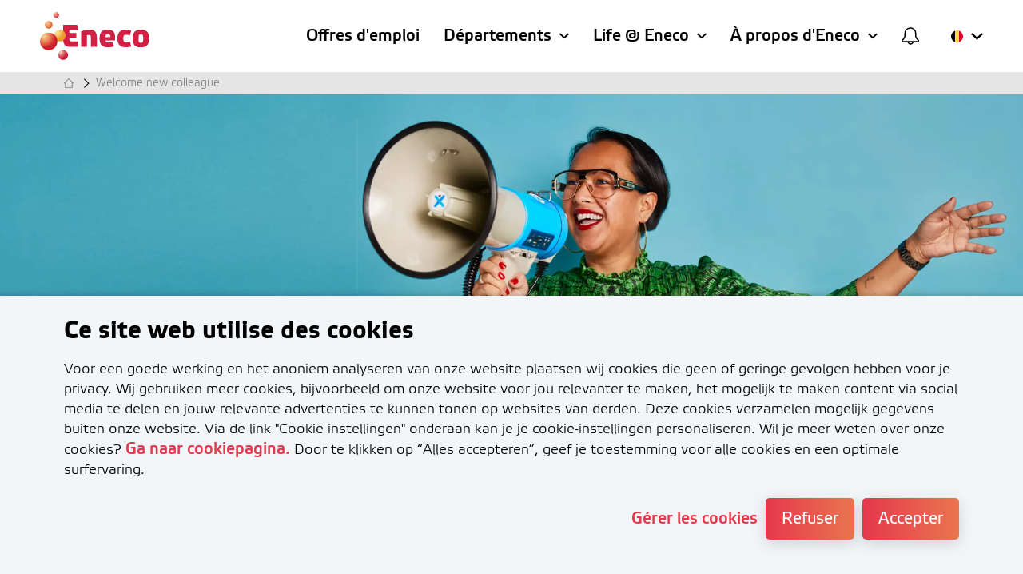

--- FILE ---
content_type: text/html; charset=utf-8
request_url: https://www.travaillerchezeneco.be/welcome-new-colleague
body_size: 18077
content:
<!DOCTYPE html>
<html lang="fr-be"><head><script>(function() {
  var STORAGE_KEY = 'utm_params';

  // Check cookie consent level before storing UTM parameters
  fetch("/api/cookie-consent")
    .then(function(response) { return response.json(); })
    .then(function(consentLevel) {
      // Only store UTM params if marketing cookies are accepted
      var analyticsConsented = consentLevel === "marketing";

      // Don't store anything if consent not given or UTM params haven't been stored yet (first-touch)
      if (!analyticsConsented || sessionStorage.getItem(STORAGE_KEY)) {
        return;
      }

      var params = new URLSearchParams(window.location.search);
      var utmData = {
        utm_source: params.get('utm_source'),
        utm_medium: params.get('utm_medium'),
        utm_campaign: params.get('utm_campaign'),
        utm_term: params.get('utm_term'),
        utm_content: params.get('utm_content'),
        utm_id: params.get('utm_id'),
        sourceUrl: window.location.href
      };

      // Check if at least one UTM parameter is present
      var hasUtm = Object.values(utmData).some(function(v) { return v !== null; });

      if (hasUtm) {
        try {
          sessionStorage.setItem(STORAGE_KEY, JSON.stringify(utmData));
        } catch (e) {
          console.warn('Failed to store UTM params:', e);
        }
      }
    })
    .catch(function(e) {
      console.warn('Failed to check cookie consent:', e);
    });

  /**
   * Retrieve stored UTM parameters from sessionStorage
   *
   * @returns {Object} UTM parameters object, or empty object if not found
   */
  window.getUtmParams = function() {
    try {
      var stored = sessionStorage.getItem(STORAGE_KEY);
      return stored ? JSON.parse(stored) : {};
    } catch (e) {
      console.warn('Failed to read UTM params:', e);
      return {};
    }
  };

  window.appendUtmToUrl = function() {
    try {
      var utmParams = window.getUtmParams();
      var currentUrl = new URL(window.location.href);
      var currentParams = currentUrl.searchParams;
      var modified = false;

      // List of UTM parameters to check
      var utmKeys = ['utm_source', 'utm_medium', 'utm_campaign', 'utm_term', 'utm_content', 'utm_id'];

      // Add UTM params to URL if they exist in sessionStorage but not in current URL
      utmKeys.forEach(function(key) {
        if (utmParams[key] && !currentParams.has(key)) {
          currentParams.set(key, utmParams[key]);
          modified = true;
        }
      });

      // Reload page with UTM params so server can capture them
      if (modified) {
        window.location.href = currentUrl.toString();
      }
    } catch (e) {
      console.warn('Failed to append UTM params to URL:', e);
    }
  };
})();
</script><script>document.addEventListener('DOMContentLoaded', function () {
  // Utility: Check if an element is hidden (by display, visibility, or layout)
  function isElementHidden(el) {
    const style = window.getComputedStyle(el);
    const isHidden = (style.display === 'none' || style.visibility === 'hidden')
    return isHidden && !el.classList.contains("open");
  }

  // Utility: Check if element is natively tabbable
  function isNaturallyTabbable(el) {
    const focusableTags = ['A', 'BUTTON', 'INPUT', 'SELECT', 'TEXTAREA'];
    if (focusableTags.includes(el.tagName)) {
      if (el.tagName === 'A') {
        return el.hasAttribute('href');
      }
      return !el.hasAttribute('disabled');
    }
    return el.hasAttribute('tabindex');
  }

  // Main logic
  function updateTabindexForHiddenContainers() {
    const containers = document.querySelectorAll('[data-tab-scope]');
    containers.forEach(container => {
      const hidden = isElementHidden(container);
      const tabbableElements = container.querySelectorAll(
        'a, button, input, select, textarea, [tabindex]'
      );

      tabbableElements.forEach(el => {
        const currentTabindex = el.getAttribute('tabindex');

        if (hidden) {
          // Save original tabindex (including implicit) if not already stored
          if (!el.hasAttribute('data-original-tabindex')) {
            if (currentTabindex !== null) {
              el.setAttribute('data-original-tabindex', currentTabindex);
            } else {
              el.setAttribute('data-original-tabindex', 'auto');
            }
          }
          el.setAttribute('tabindex', '-1');
        } else {
          const original = el.getAttribute('data-original-tabindex');
          if (original !== null) {
            if (original === 'auto') {
              el.removeAttribute('tabindex');
            } else {
              el.setAttribute('tabindex', original);
            }
            el.removeAttribute('data-original-tabindex');
          }
        }
      });
    });
  }

  // Run on load
  updateTabindexForHiddenContainers();
  window.addEventListener('resize', updateTabindexForHiddenContainers);
  window.addEventListener('orientationchange', updateTabindexForHiddenContainers);

  // Watch for visibility-related changes
  const observer = new MutationObserver((_) => updateTabindexForHiddenContainers());
  observer.observe(document.body, {
    attributes: true,
    childList: true,
    subtree: true,
    attributeFilter: ['class', 'style', 'hidden']
  })
});
</script><script>fetch("/api/cookie-consent").then((response) => response.json())
.then((data) => {const granted = (values, alwaysEnabled) => data !== "necessary" && values.includes(data) || alwaysEnabled ? "granted" : "denied";
// Update consent based on cookie preferences
gtag('consent', 'update', {'ad_storage': granted(["marketing"], false),
'ad_user_data': granted(["marketing"], false),
'ad_personalization': granted(["marketing"], false),
'analytics_storage': granted(["statistics", "marketing"], false),
'wait_for_update': 2000});
// Initialize GTM after consent is updated
if (data !== "necessary" || true) {(function (w, d, s, l, i) {w[l] = w[l] || []; w[l].push({"gtm.start": new Date().getTime(), event: "gtm.js",});var f = d.getElementsByTagName(s)[0],j = d.createElement(s),dl = l != "dataLayer" ? "&l=" + l : "";j.async = true;
j.src ="https://www.googletagmanager.com/gtm.js?id=" + i + dl; f.parentNode.insertBefore(j, f); })(window, document, "script", "dataLayer", "GTM-KBTDWQ3P");}});</script><script>function onClickSettings () {
  const consentCards = document.querySelector("#consent-cards");
  const openSettingsLink = document.querySelector("#settings-link");
  const submitBtn = document.querySelector("#submit-button");
  const body = document.querySelector("body");
  const consentMsgs = document.querySelectorAll(".selected-consent-msg");

  openSettingsLink.classList.toggle("visible");
  consentCards.classList.toggle("visible");

  consentMsgs.forEach(e => {
    e.classList.toggle("visible");
  })

  if (window.innerWidth < 768) {
    body.classList.toggle("no-scroll")
  }
}


function onClickCheckBox (index, adjustSubmit) {
  const cookieModal = document.querySelector(".cookie-modal");
  const cookieConsentForm = cookieModal && cookieModal.querySelector("#consent-form")
  const allCheckboxes = cookieModal && cookieModal.querySelectorAll(".form-checkbox");
  const arrayFromCheckboxes = Array.from(allCheckboxes);
  const hiddenInput = cookieModal && cookieModal.querySelector("#hidden-input");
  const submitButton = cookieModal && cookieModal.querySelector("#submit-button");

  if (!arrayFromCheckboxes.length) return;

  const currentCheckbox = arrayFromCheckboxes[index]
  const previousCheckbox =
    arrayFromCheckboxes[index - 1]
    && arrayFromCheckboxes[index - 1]
    || arrayFromCheckboxes[0]
  const isChecked = currentCheckbox.checked

  // set hidden input with value of the clicked card
  const hiddenInputValue = isChecked && currentCheckbox.value || previousCheckbox.value
  hiddenInput.setAttribute("value", hiddenInputValue);
  hiddenInput.value = hiddenInputValue;


  // Select checkbox and all preceding ones
  const arrayFromCheckboxes_ = arrayFromCheckboxes.map((checkbox, i) => {
    const currentCheckbox = i === index;
    const nextCheckbox = arrayFromCheckboxes[i + 1] && arrayFromCheckboxes[i + 1].checked;

    // Set first checkbox always true
    if (i === 0) return checkbox.checked = true;

    // Set all previous checkboxes to true
    if (i < index && !checkbox.checked) return checkbox.checked = true;

    // Set all next checkboxes to false
    if (i > index && checkbox.checked) return checkbox.checked = false;
  });

  // Set "is-full-consent" class on submit button if last checkbox is selected
  adjustSubmit && submitButton.classList.toggle(
    "is-full-consent",
    (arrayFromCheckboxes.slice(-1)[0]).checked
  )

  return arrayFromCheckboxes_
}

function onClickDeclineAll () {
  const cookieModal = document.querySelector(".cookie-modal");
  const cookieConsentForm = cookieModal && cookieModal.querySelector("#consent-form")
  onClickCheckBox(0, false);
  cookieConsentForm && cookieConsentForm.submit();
}

function onClickAcceptAll () {
  const cookieModal = document.querySelector(".cookie-modal");
  const cookieConsentForm = cookieModal && cookieModal.querySelector("#consent-form")
  const inputs = cookieModal && cookieModal.querySelectorAll("#consent-form .form-checkbox")
  inputs.forEach((input) => {
    input.checked = true;
  })
  const hiddenInput = cookieModal && cookieModal.querySelector("#hidden-input");
  hiddenInput.setAttribute("value", "marketing");
  hiddenInput.value = "marketing";
  cookieConsentForm && cookieConsentForm.submit();
}

addEventListener('DOMContentLoaded', (event) => {
	fetch(`/api/show-cookie-modal`)
		.then((response) => response.json())
		.then((showCookieModal) => {
			const cookieModal = document.querySelector(".cookie-modal");
			if (!showCookieModal || !cookieModal) return
			cookieModal.classList.add("open");
			
			// FHSD-17305: Auto-open settings if we're on a cookie page
			// This ensures cookie settings are immediately visible on the cookie policy page
			const isOnCookiePage = cookieModal.hasAttribute('data-is-cookie-page');
			if (isOnCookiePage) {
				// Automatically trigger settings to be open
				onClickSettings();
			}
		});

	document.querySelectorAll('.cookie-modal .card-title').forEach(title => {
    handleKeys([' ', 'Enter'], event => {
      if (event.target === title) {
        event.preventDefault(); // Prevent page scroll

        const parent = title.closest('.top');
        if (parent) {
          const checkbox = parent.querySelector('.form-checkbox');
          if (checkbox) {
            checkbox.click(); // Trigger the checkbox's onclick handler
          }
        }
      }
    });
  });
});
</script><script>var dimensions ={ dimension1: "",dimension2: "Belgium",
dimension3: "fr-be",
dimension4: "Energie",
dimension5: "Large",
dimension6: "TwoToTen",
dimension7: "EuropeMultiple",
dimension8: ["breadcrumbs","banner","content-group","content-group","content-group","content-group","content-group","content-group","content-group","content-group","content-group","content-group","content-group","content-group","content-group","content-group","content-group","content-group","content-group","content-group"],
dimension9: "",
dimension10: "",
dimension11: "",
dimension12: "",
dimension13: "Necessary"};var _paq = window._paq = window._paq || [];
// Initial page load
_paq.push(['trackEvent',
"Website visit",
"Website visit",
"Website visit",
"Website visit",
dimensions
]);(function() {var u="https://analytics.floydhamilton.tech/";
_paq.push(['setTrackerUrl', u+'matomo.php']);
_paq.push(['setSiteId', '1']);
var d=document, g=d.createElement('script'), s=d.getElementsByTagName('script')[0];
g.async=true; g.src=u+'matomo.js'; s.parentNode.insertBefore(g,s);})();
// Scroll tracking
var maxScrollHeight = document.documentElement.scrollHeight - document.documentElement.clientHeight;
var percentagesArr = Array.from({ length: 20 }, (_, index) => (index + 1) * 5);
const showed = {};
let timeout;
let previousPercentage;
window.addEventListener("scroll", function (event) {var scrollVal = this.scrollY;
var scrollPercentage = Math.round(scrollVal / maxScrollHeight * 100);
let currentPercentage = 0;
let i = 0;
while(percentagesArr[i] <= scrollPercentage) {currentPercentage = percentagesArr[i++];}
if (previousPercentage !== currentPercentage) {clearTimeout(timeout);
timeout = currentPercentage !== 0 && !showed[currentPercentage]? setTimeout(() => {showed[currentPercentage] = true;
_paq.push(['trackEvent',
"ScrollDepth",
"ScrollDepth",
"ScrollDepth",
currentPercentage,
dimensions]);
}, 2000): null;previousPercentage = currentPercentage;}});
window.addEventListener("resize", () => {maxScrollHeight = document.documentElement.scrollHeight - document.documentElement.clientHeight;})</script><script>window.dataLayer = window.dataLayer || [];

(function checkConsent () {
  const dataLayerObj = {"event":"cms_page_loaded"};
  fetch(`/api/cookie-consent`)
    .then((response) => response.json())
    .then((data) => { window.dataLayer.push({...dataLayerObj, consent: data})})
    .catch(() => { window.dataLayer.push({...dataLayerObj, consent: "necessary"})});
})();
</script><script>window.dataLayer = window.dataLayer || [];
window.gtag_enable_tcf_support = true;
function gtag() { dataLayer.push(arguments); }
gtag('consent', 'default', {'ad_storage': "denied",
'ad_user_data': "denied",
'ad_personalization': "denied",
'analytics_storage': "denied",
'functionality_storage': "granted",
'security_storage': "granted",
'wait_for_update': 2000
});</script><script type="text/javascript">function openConsolidationDialog(uuid, vacancyId, event) {// Stop event from bubbling to prevent backdrop click handler from firing
if (event) {event.stopPropagation();
event.preventDefault();}
// Update URL with dialog parameter
const url = new URL(location.href);
url.searchParams.set('dialog', vacancyId);
history.pushState(null, '', url);
// Notify Elm components about URL change
window.dispatchEvent(new Event('urlChange'));
// Find and open the dialog
const dialogId = 'dialog-' + vacancyId;
const el = uuid ? document.getElementById(uuid) : document;
const dialog = el.querySelector('#' + dialogId);
if (dialog) {dialog.setAttribute('open', '');}
return false;}
function dialogClose(uuid) {// Get vacancy ID from URL dialog parameter
const url = new URL(location.href);
const vacancyId = url.searchParams.get('dialog');
if (vacancyId) {// Remove dialog parameter from URL
url.searchParams.delete('dialog');
history.pushState(null, '', url.toString());
// Notify Elm components about URL change
window.dispatchEvent(new Event('urlChange'));
// Find and close the dialog
const el = uuid ? document.getElementById(uuid) : document;
const dialog = el.querySelector(`#dialog-${vacancyId}`);
if (dialog) {dialog.removeAttribute('open');
// Reset modal state when closing
dialog.setAttribute('data-state', 'search-only');
// Clear location search input if it exists
const locationInput = dialog.querySelector('input[name="location"]');
if (locationInput) {locationInput.value = '';}}}
return false;}
function dialogGoBack(button) {// Find the parent dialog
const dialog = button.closest('dialog');
if (!dialog) return;
// Remove location parameter from URL
const url = new URL(location.href);
url.searchParams.delete('location');
history.pushState(null, '', url.toString());
// Notify Elm components about URL change
window.dispatchEvent(new Event('urlChange'));
// Update dialog state from locations-shown to search-only
dialog.setAttribute('data-state', 'search-only');
// Clear location search input if it exists
const locationInput = dialog.querySelector('input[name="location"]');
if (locationInput) {locationInput.value = '';}
window.location.reload();
return false;}
function locationCombinationGoBack() {const url = new URL(location.href);
url.searchParams.delete('location');
history.pushState(null, '', url.toString());
// Notify Elm components about URL change
window.dispatchEvent(new Event('urlChange'));
window.location.reload();
return false;}
// Close dialog on Escape key
handleKeys(['Escape'], function(event) {const url = new URL(location.href);
if (url.searchParams.has('dialog')) {event.preventDefault();
const vacancyId = url.searchParams.get('dialog');
const dialogId = 'dialog-' + vacancyId;
const openDialog = document.querySelector('#' + dialogId + '[open]');
if (openDialog) {const banner = openDialog.closest('.banner');
const bannerUuid = banner ? banner.id : null;
dialogClose(bannerUuid);} else {dialogClose(null);}}});
// Close dialog when clicking outside (backdrop click)
document.addEventListener('click', function(event) {const url = new URL(location.href);
if (url.searchParams.has('dialog')) {const vacancyId = url.searchParams.get('dialog');
const dialogId = 'dialog-' + vacancyId;
const openDialog = document.querySelector('#' + dialogId + '[open]');
if (openDialog) {// Check if click is on the dialog backdrop (not on dialog content)
const dialogRect = openDialog.getBoundingClientRect();
const clickX = event.clientX;
const clickY = event.clientY;
// Find the actual content area (dialog-header, dialog-body, dialog-footer)
const dialogChildren = openDialog.children;
let clickedOutside = true;
for (let i = 0; i < dialogChildren.length; i++) {const child = dialogChildren[i];
const childRect = child.getBoundingClientRect();
if (clickX >= childRect.left && clickX <= childRect.right &&clickY >= childRect.top && clickY <= childRect.bottom) {
clickedOutside = false;
break;}}
if (clickedOutside) {const banner = openDialog.closest('.banner');
const bannerUuid = banner ? banner.id : null;
dialogClose(bannerUuid);}}}});
function uuidv4() {return ([1e7] + -1e3 + -4e3 + -8e3 + -1e11).replace(/[018]/g, (c) =>(c ^ (crypto.getRandomValues(new Uint8Array(1))[0] & (15 >> (c / 4)))).toString(16));}
function formatDate(dateString, showTime) {// Backend now sends times already formatted in the correct timezone (domain's langCode timezone)
// Format: "2024-03-15T14:30" - just need to reformat for display
// NO timezone conversion needed here - would cause double conversion!
try {// Parse as local time components (no "Z" suffix - NOT UTC!)
var parts = dateString.split("T");
var dateParts = parts[0].split("-");
var timeParts = parts.length > 1 ? parts[1].split(":") : ["00", "00"];
const formattedDate = dateParts[2] + "-" + dateParts[1] + "-" + dateParts[0];
const formattedTime = timeParts[0] + ":" + timeParts[1];
if (showTime) {return formattedDate + " " + formattedTime;} else {return formattedDate;};} catch (e) {console.error("Failed to format date:", dateString, e);
return dateString;}}
function handleKeys(keys, callback) {document.addEventListener("keydown", function(event) {if (keys.includes(event.key)) {callback(event);}});}</script><link rel="canonical" href="https://www.travaillerchezeneco.be/welcome-new-colleague"><link rel="icon" type="image/png" href="https://www.travaillerchezeneco.be/static/images/icon-16x16.png" sizes="16x16"><link rel="icon" type="image/png" href="https://www.travaillerchezeneco.be/static/images/icon-32x32.png" sizes="32x32"><link rel="preload" as="script" href="/static/js/components-fr-be.js?v=22.7.10"><link rel="preload" as="style" href="/static/css/site.css?v=22.7.10"><link rel="stylesheet" media="all" href="/static/css/site.css?v=22.7.10"><meta charset="UTF-8"><meta name="author" content><meta name="description" content><meta name="viewport" content="width=device-width,initial-scale=1">

<title>Welcome new colleague | Travailler chez Eneco</title>
</head>
<body><div class="page"><div class="cookie-modal bg-color-3" data-tab-scope><div class="cookie-body"><div class="cookie-info"><h2 class="title" tabindex="2">Ce site web utilise des cookies</h2><p class="description" tabindex="3">Voor een goede werking en het anoniem analyseren van onze website plaatsen wij cookies die geen of geringe gevolgen hebben voor je privacy. Wij gebruiken meer cookies, bijvoorbeeld om onze website voor jou relevanter te maken, het mogelijk te maken content via social media te delen en jouw relevante advertenties te kunnen tonen op websites van derden. Deze cookies verzamelen mogelijk gegevens buiten onze website.
      Via de link "Cookie instellingen" onderaan kan je je cookie-instellingen personaliseren. Wil je meer weten over onze cookies? <a class="link color-2" href="/cookies">Ga naar cookiepagina.</a>
      Door te klikken op “Alles accepteren”, geef je toestemming voor alle cookies en een optimale surfervaring.
        </p><form action="/api/cookie-consent" method="post" id="consent-form"><input hidden id="hidden-input" name="consent" value="functional"><div class="card-container row " id="consent-cards"><div class="col col-sm-4"><label class="disabled card"><div class="top"><input class="form-checkbox" type="checkbox" onClick="onClickCheckBox(0, true)" value="functional" checked><div class="checkbox"><svg version="1.1" x="0px" y="0px" viewBox="0 0 499.03 385.45"><path d="M490.51,47.56L451.46,8.52C445.79,2.84,439.04,0,431.23,0c-7.8,0-14.55,2.84-20.23,8.52L181.36,238.15l-93.34-93.35  c-5.68-5.68-12.43-8.52-20.23-8.52c-7.81,0-14.55,2.84-20.23,8.52L8.52,183.85C2.84,189.53,0,196.27,0,204.08  c0,7.81,2.84,14.55,8.52,20.23l152.62,152.62c5.68,5.68,12.43,8.52,20.23,8.52c7.81,0,14.55-2.83,20.23-8.52L490.51,88.02  c5.67-5.68,8.52-12.42,8.52-20.23S496.19,53.24,490.51,47.56z" /></path></svg></div><h2 class="card-title" tabindex="5">Fonctionnel</h2></div><div class="card-description">Les cookies fonctionnels garantissent que ce site Web peut mémoriser des informations qui influencent le comportement et la conception du site Web, telles que les offres d’emploi que vous préférez.</div></label></div><div class="col col-sm-4"><label class="card"><div class="top"><input class="form-checkbox" type="checkbox" onClick="onClickCheckBox(1, true)" value="statistics"><div class="checkbox"><svg version="1.1" x="0px" y="0px" viewBox="0 0 499.03 385.45"><path d="M490.51,47.56L451.46,8.52C445.79,2.84,439.04,0,431.23,0c-7.8,0-14.55,2.84-20.23,8.52L181.36,238.15l-93.34-93.35  c-5.68-5.68-12.43-8.52-20.23-8.52c-7.81,0-14.55,2.84-20.23,8.52L8.52,183.85C2.84,189.53,0,196.27,0,204.08  c0,7.81,2.84,14.55,8.52,20.23l152.62,152.62c5.68,5.68,12.43,8.52,20.23,8.52c7.81,0,14.55-2.83,20.23-8.52L490.51,88.02  c5.67-5.68,8.52-12.42,8.52-20.23S496.19,53.24,490.51,47.56z" /></path></svg></div><h2 class="card-title" tabindex="6">Statistiques</h2></div><div class="card-description">Les cookies statistiques nous aident à comprendre comment les visiteurs utilisent ce site Web en collectant et en rapportant des données de manière anonyme.</div></label></div><div class="col col-sm-4"><label class="card"><div class="top"><input class="form-checkbox" id="marketing-checkbox" type="checkbox" onClick="onClickCheckBox(2, true)" value="marketing"><div class="checkbox"><svg version="1.1" x="0px" y="0px" viewBox="0 0 499.03 385.45"><path d="M490.51,47.56L451.46,8.52C445.79,2.84,439.04,0,431.23,0c-7.8,0-14.55,2.84-20.23,8.52L181.36,238.15l-93.34-93.35  c-5.68-5.68-12.43-8.52-20.23-8.52c-7.81,0-14.55,2.84-20.23,8.52L8.52,183.85C2.84,189.53,0,196.27,0,204.08  c0,7.81,2.84,14.55,8.52,20.23l152.62,152.62c5.68,5.68,12.43,8.52,20.23,8.52c7.81,0,14.55-2.83,20.23-8.52L490.51,88.02  c5.67-5.68,8.52-12.42,8.52-20.23S496.19,53.24,490.51,47.56z" /></path></svg></div><h2 class="card-title" tabindex="7">Commercialisation</h2></div><div class="card-description">Les cookies marketing sont utilisés sur ce site pour éventuellement regarder des vidéos YouTube. Également pour afficher des publicités pertinentes lors de la visite d’autres sites Web.</div></label></div></div><div class="btn-row"><div class="link color-1 visible" id="settings-link" onClick="onClickSettings()" onFocus="onClickSettings()" tabindex="4">Gérer les cookies</div><button class="btn bg-color-1 color-white visible" type="submit" value="default" id="submit-button" tabindex="8"><span class="btn-label selected-consent-msg visible">Refuser</span><span class="btn-label selected-consent-msg ">Accepter les cookies sélectionnés</span></button><button class="visible btn bg-color-1 color-white" onClick="onClickAcceptAll()" value="default" id="accept-all" tabindex="9"><span class="btn-label">Accepter</span></button></div><a class="link cookie-declaration" href="https://www.travaillerchezeneco.be/cookies" tabindex="10">En savoir plus dans la déclaration relative aux cookies</a></a></form></div></div></div><header class="header bg-white eneco-be" data-tab-scope><div class="header-wrapper"><div class="visually-hidden" id="top-page"><a tabindex="11" href="#main-content" aria-label="Ignorer les éléments du menu"></a><a tabindex="12" href="#top-page" aria-label="Aller en haut de la page"></a></div><div class="header-container"><div class="link link-menu-toggle"><div class="link-icon" aria-label="Sous-menu ouvert"><svg xmlns="http://www.w3.org/2000/svg" xmlns:xlink="http://www.w3.org/1999/xlink" version="1.1" viewBox="0 0 20.1 19.1" x="0px" y="0px" style="enable-background:new 0 0 20.1 19.1;"><path d="M0,7h20v2H0V7z M0,0h20v2H0V0z M3.3,19H2.5v-2.4c0-0.3-0.1-0.5-0.2-0.7c-0.1-0.1-0.3-0.2-0.5-0.2  c-0.3,0-0.6,0.1-0.7,0.3c-0.1,0.2-0.2,0.6-0.2,1V19H0v-3.9h0.6l0.1,0.5h0c0.1-0.2,0.3-0.3,0.5-0.4C1.5,15.1,1.7,15,2,15  c0.6,0,1,0.2,1.2,0.6h0.1c0.1-0.2,0.3-0.3,0.5-0.4C3.9,15.1,4.2,15,4.4,15c0.5,0,0.8,0.1,1,0.4c0.2,0.2,0.3,0.6,0.3,1.1V19H4.9v-2.4  c0-0.3-0.1-0.5-0.2-0.7c-0.1-0.1-0.3-0.2-0.5-0.2c-0.3,0-0.6,0.1-0.7,0.3c-0.1,0.2-0.2,0.5-0.2,0.9V19z M9,19.1  c-0.6,0-1.1-0.2-1.4-0.5C7.2,18.2,7,17.7,7,17.1c0-0.6,0.2-1.1,0.5-1.5C7.8,15.2,8.3,15,8.8,15c0.5,0,0.9,0.2,1.2,0.5  c0.3,0.3,0.4,0.7,0.4,1.3v0.4H7.9c0,0.4,0.1,0.7,0.3,0.9c0.2,0.2,0.5,0.3,0.8,0.3c0.2,0,0.4,0,0.6-0.1c0.2,0,0.4-0.1,0.6-0.2v0.7  C10.1,18.9,9.9,19,9.7,19C9.5,19,9.2,19.1,9,19.1z M8.8,15.7c-0.3,0-0.5,0.1-0.6,0.2c-0.2,0.2-0.3,0.4-0.3,0.7h1.8  c0-0.3-0.1-0.6-0.2-0.7C9.3,15.8,9.1,15.7,8.8,15.7z M15.2,19h-0.8v-2.4c0-0.3-0.1-0.5-0.2-0.7c-0.1-0.1-0.3-0.2-0.6-0.2  c-0.3,0-0.6,0.1-0.8,0.3c-0.2,0.2-0.2,0.6-0.2,1V19h-0.8v-3.9h0.6l0.1,0.5h0c0.1-0.2,0.3-0.3,0.5-0.4c0.2-0.1,0.5-0.2,0.7-0.2  c0.9,0,1.4,0.5,1.4,1.4V19z M19.4,19l-0.1-0.5h0c-0.1,0.2-0.3,0.3-0.5,0.4c-0.2,0.1-0.5,0.2-0.7,0.2c-0.5,0-0.8-0.1-1.1-0.4  c-0.2-0.2-0.3-0.6-0.3-1.1v-2.5h0.8v2.4c0,0.3,0.1,0.5,0.2,0.7c0.1,0.1,0.3,0.2,0.6,0.2c0.3,0,0.6-0.1,0.8-0.3  c0.2-0.2,0.2-0.6,0.2-1v-1.9h0.8V19H19.4z" /></path></svg></div><div class="link-icon"><svg xmlns="http://www.w3.org/2000/svg" xmlns:xlink="http://www.w3.org/1999/xlink" version="1.1" viewBox="0 0 18 26.07"><polygon points="15.46,15.78 16.88,14.36 10.43,7.89 16.88,1.41 15.46,0 9.01,6.47 2.54,0 1.12,1.41 7.6,7.89 1.12,14.36   2.54,15.78 9.01,9.3 " /></polygon><path d="M10.1,24.1c0,0.47-0.08,0.81-0.24,1.02c-0.16,0.2-0.4,0.3-0.74,0.3c-0.25,0-0.44-0.07-0.56-0.22  c-0.12-0.15-0.18-0.36-0.18-0.65v-2.33H7.57v2.47c0,0.46,0.11,0.81,0.34,1.04c0.23,0.23,0.57,0.34,1.03,0.34  c0.26,0,0.5-0.05,0.7-0.15c0.21-0.1,0.37-0.24,0.48-0.41h0.04l0.11,0.5h0.63v-3.78H10.1V24.1z" /></path><rect x="4.65" y="20.68" width="0.8" height="5.32" /></rect><path d="M2.36,24.11c-0.14-0.1-0.37-0.21-0.68-0.33c-0.37-0.14-0.61-0.26-0.72-0.34c-0.11-0.08-0.16-0.18-0.16-0.3  c0-0.24,0.21-0.36,0.64-0.36c0.28,0,0.62,0.08,1.03,0.25l0.26-0.61c-0.4-0.18-0.82-0.27-1.26-0.27c-0.45,0-0.8,0.09-1.07,0.27  C0.13,22.6,0,22.85,0,23.17c0,0.27,0.08,0.49,0.23,0.66c0.15,0.17,0.45,0.34,0.89,0.51c0.22,0.09,0.4,0.16,0.52,0.23  c0.13,0.07,0.22,0.13,0.27,0.2c0.05,0.06,0.08,0.14,0.08,0.24c0,0.3-0.25,0.45-0.74,0.45c-0.38,0-0.8-0.1-1.24-0.31v0.69  c0.31,0.15,0.71,0.23,1.21,0.23c0.5,0,0.89-0.1,1.16-0.29c0.27-0.2,0.4-0.48,0.4-0.85c0-0.18-0.03-0.34-0.1-0.47  C2.61,24.32,2.5,24.21,2.36,24.11z" /></path><rect x="13.05" y="22.22" width="0.8" height="3.78" /></rect><path d="M17.41,25.42c-0.16,0-0.28-0.05-0.38-0.14c-0.1-0.09-0.14-0.24-0.14-0.43v-2.02h1.08v-0.61h-1.08v-0.84h-0.5l-0.27,0.8  l-0.55,0.29v0.36h0.52v2.04c0,0.8,0.38,1.2,1.14,1.2c0.15,0,0.29-0.01,0.43-0.04c0.14-0.02,0.26-0.06,0.35-0.1v-0.6  C17.8,25.39,17.61,25.42,17.41,25.42z" /></path><path d="M13.46,20.77c-0.15,0-0.26,0.04-0.34,0.12C13.04,20.96,13,21.07,13,21.22c0,0.14,0.04,0.24,0.12,0.32  c0.08,0.08,0.19,0.12,0.34,0.12c0.14,0,0.25-0.04,0.33-0.12c0.08-0.08,0.12-0.19,0.12-0.32c0-0.14-0.04-0.25-0.12-0.33  C13.71,20.81,13.6,20.77,13.46,20.77z" /></path></svg></div></div><div class="logo"><a tabindex="13" href="https://www.travaillerchezeneco.be"><img alt="Accédez à la page d&#39;accueil de Travailler chez Eneco" src="https://www.travaillerchezeneco.be/static/logos/eneco-logo.svg" /></a></div><nav class="nav nav-menu" aria-label="Navigation principale"><div class="close-menu" aria-label="Fermer un sous-menu"><div class="close-icon"><svg xmlns="http://www.w3.org/2000/svg" xmlns:xlink="http://www.w3.org/1999/xlink" viewBox="0 0 13.44 13.44"><polygon points="13.44,11.31 8.84,6.72 13.43,2.12 11.31,0 6.72,4.6 2.12,0 0,2.12 4.6,6.72 0,11.31 2.12,13.44   6.72,8.84 11.31,13.43 " /></polygon></svg></div></div><a class="link link-underline" href="https://www.travaillerchezeneco.be/vacants" tabindex="13">Offres d'emploi</a><div class="header-item-with-dropdown " tabindex="14"><div class="link header-item-with-dropdown-toggle" tabindex="-1"><span class="link-label">Départements</span><span class="link-icon"><svg xmlns="http://www.w3.org/2000/svg" xmlns:xlink="http://www.w3.org/1999/xlink" viewBox="0 0 19 11"><path id="Path" d="M16.76,0L9.5,6.8L2.24,0L0,2.1L9.5,11L19,2.1L16.76,0z" /></path></svg></span></div><nav class="dropdown-menu "><div class="dropdown-container"><ul class="dropdown-columns"><li class="dropdown-column"><ul class="dropdown-top-level"><li class="dropdown-menu-item"><a class="link link-underline with-link" href="https://www.travaillerchezeneco.be/legal-regulatory-public-affairs" tabindex="15">Legal, Regulatory &amp; Public Affairs</a></li><li class="dropdown-menu-item"><a class="link link-underline with-link" href="https://www.travaillerchezeneco.be/strategy-innovation" tabindex="16">Strategy &amp; Innovation</a></li><li class="dropdown-menu-item"><a class="link link-underline with-link" href="https://www.travaillerchezeneco.be/marketing-sales" tabindex="17">Marketing &amp; Sales</a></li><li class="dropdown-menu-item"><a class="link link-underline with-link" href="https://www.travaillerchezeneco.be/human-resources-facilities" tabindex="18">Human Resources &amp; Facilities</a></li><li class="dropdown-menu-item"><a class="link link-underline with-link" href="https://www.travaillerchezeneco.be/finance" tabindex="19">Finance</a></li><li class="dropdown-menu-item"><a class="link link-underline with-link" href="https://www.travaillerchezeneco.be/customer-service" tabindex="20">Customer Service</a></li><li class="dropdown-menu-item"><a class="link link-underline with-link" href="https://www.travaillerchezeneco.be/green-energy-management" tabindex="21">Green Energy Management</a></li><li class="dropdown-menu-item"><a class="link link-underline with-link" href="https://www.travaillerchezeneco.be/it-digital" tabindex="22">IT &amp; Digital</a></li></ul></li></ul></div></nav></div><div class="header-item-with-dropdown " tabindex="23"><div class="link header-item-with-dropdown-toggle" tabindex="-1"><span class="link-label">Life @ Eneco</span><span class="link-icon"><svg xmlns="http://www.w3.org/2000/svg" xmlns:xlink="http://www.w3.org/1999/xlink" viewBox="0 0 19 11"><path id="Path" d="M16.76,0L9.5,6.8L2.24,0L0,2.1L9.5,11L19,2.1L16.76,0z" /></path></svg></span></div><nav class="dropdown-menu "><div class="dropdown-container"><ul class="dropdown-columns"><li class="dropdown-column"><ul class="dropdown-top-level"><li class="dropdown-menu-item"><a class="link link-underline with-link" href="https://www.travaillerchezeneco.be/la-vie-chez-nous" tabindex="24">La vie chez nous</a></li><li class="dropdown-menu-item"><a class="link link-underline with-link" href="https://www.travaillerchezeneco.be/un-job-%C3%A9nergique" tabindex="25">Un job qui vous donne de l&#39;énergie</a></li><li class="dropdown-menu-item"><a class="link link-underline with-link" href="https://www.travaillerchezeneco.be/se-d%C3%A9velopper-et-progresser" tabindex="26">Se développer et progresser</a></li><li class="dropdown-menu-item"><a class="link link-underline with-link" href="https://www.travaillerchezeneco.be/les-coll%C3%A8gues" tabindex="27">Les collègues</a></li></ul></li></ul></div></nav></div><div class="header-item-with-dropdown " tabindex="28"><div class="link header-item-with-dropdown-toggle" tabindex="-1"><span class="link-label">À propos d'Eneco</span><span class="link-icon"><svg xmlns="http://www.w3.org/2000/svg" xmlns:xlink="http://www.w3.org/1999/xlink" viewBox="0 0 19 11"><path id="Path" d="M16.76,0L9.5,6.8L2.24,0L0,2.1L9.5,11L19,2.1L16.76,0z" /></path></svg></span></div><nav class="dropdown-menu "><div class="dropdown-container"><ul class="dropdown-columns"><li class="dropdown-column"><ul class="dropdown-top-level"><li class="dropdown-menu-item"><a class="link link-underline with-link" href="https://www.travaillerchezeneco.be/onsencharge-maintenant" tabindex="29">On s&#39;en charge maintenant</a></li><li class="dropdown-menu-item"><a class="link link-underline with-link" href="https://www.travaillerchezeneco.be/comment-postuler" tabindex="30">Comment postuler?</a></li><li class="dropdown-menu-item"><a class="link link-underline with-link" href="https://www.travaillerchezeneco.be/notre-entreprise" tabindex="31">Notre entreprise</a></li><li class="dropdown-menu-item"><a class="link link-underline with-link" href="https://www.travaillerchezeneco.be/nous-vous-offrons" tabindex="32">Nous vous offrons</a></li></ul></li></ul></div></nav></div></nav><nav class="nav nav-actions"><div class="link link-job-alert"><a class="link-page" tabindex="35" href="https://www.travaillerchezeneco.be/alerte-emploi" title="Inscrivez-vous aux alertes d&#39;emploi" aria-label="Inscrivez-vous aux alertes d&#39;emploi"><div class="link-icon"><svg xmlns="http://www.w3.org/2000/svg" xmlns:xlink="http://www.w3.org/1999/xlink" version="1.1" id="Layer_1" x="0px" y="0px" viewBox="0 0 43.2 42.24" style="enable-background:new 0 0 43.2 42.24;" xml:space="preserve"><path d="M41.95,30c-3.04-2.57-5.78-6.33-5.78-10.31v-5.61C36.17,6.32,29.86,0,22.1,0C14.34,0,7.03,6.32,7.03,14.08v5.61  c0,3.98-2.74,7.74-5.8,10.32C0.45,30.68,0,31.66,0,32.69c0,1.94,1.58,3.52,3.52,3.52h11.2c0.7,3.44,3.74,6.03,7.38,6.03  c3.64,0,6.68-2.6,7.38-6.03h10.2c1.94,0,3.52-1.58,3.52-3.52C43.2,31.66,42.75,30.68,41.95,30z M22.1,39.23  c-1.96,0-3.62-1.26-4.24-3.02h8.49C25.72,37.96,24.06,39.23,22.1,39.23z M39.68,33.19H3.52c-0.27,0-0.5-0.23-0.5-0.5  c0-0.2,0.11-0.33,0.18-0.39c3.72-3.14,6.85-7.74,6.85-12.61v-5.61c0-6.1,5.96-11.06,12.05-11.06c6.09,0,11.05,4.96,11.05,11.06v5.61  c0,4.87,3.13,9.47,6.85,12.62c0.07,0.06,0.18,0.18,0.18,0.38C40.18,32.96,39.95,33.19,39.68,33.19z" /></path></svg></div></a></div><div class="link link-favorites hidden" id="favorites-page-link"><a class="link-page" tabindex="36" href="https://www.travaillerchezeneco.be/vacants/favoris" title="Mes offres d&#39;emploi préférées" aria-label="Voir mes offres d&#39;emploi préférées"><div class="link-icon"><svg xmlns="http://www.w3.org/2000/svg" xmlns:xlink="http://www.w3.org/1999/xlink" version="1.1" id="Layer_1" x="0px" y="0px" viewBox="0 0 46.13 42.21" style="enable-background:new 0 0 46.13 42.21;" xml:space="preserve"><path d="M23.06,42.21c-0.98,0-1.92-0.36-2.65-1.02c-1.73-1.55-3.4-3-4.87-4.28c-4.44-3.87-8.24-7.18-10.93-10.5  C1.47,22.54,0,18.82,0,14.74c0-3.99,1.35-7.69,3.81-10.41C6.32,1.54,9.78,0,13.54,0c2.83,0,5.42,0.91,7.7,2.71  c0.65,0.51,1.26,1.09,1.83,1.73c0.57-0.64,1.18-1.21,1.83-1.73C27.17,0.91,29.76,0,32.59,0c3.76,0,7.21,1.54,9.73,4.33l0,0  c2.45,2.72,3.81,6.42,3.81,10.41c0,4.09-1.46,7.8-4.61,11.68c-2.7,3.32-6.5,6.63-10.9,10.47l-0.32,0.28  c-1.4,1.22-2.96,2.58-4.58,4.03C24.98,41.85,24.04,42.21,23.06,42.21z M13.54,2.94c-2.91,0-5.59,1.19-7.54,3.36  c-1.96,2.18-3.05,5.17-3.05,8.44c0,3.38,1.26,6.5,3.95,9.82c2.53,3.12,6.24,6.35,10.53,10.09c1.52,1.33,3.2,2.79,4.94,4.34  c0.39,0.35,0.99,0.35,1.38,0c1.63-1.45,3.2-2.83,4.61-4.05l0.33-0.28c4.3-3.74,8.01-6.98,10.54-10.1c2.7-3.33,3.95-6.45,3.95-9.83  c0-3.26-1.08-6.26-3.05-8.43c-1.95-2.16-4.63-3.36-7.54-3.36c-2.15,0-4.13,0.7-5.87,2.08c-0.9,0.71-1.73,1.6-2.45,2.62l-1.2,1.7  l-1.2-1.7c-0.73-1.03-1.55-1.91-2.45-2.62C17.67,3.64,15.69,2.94,13.54,2.94z"></path></svg></div><div class="hidden link-counter"><span>0</span></div></a></div></nav><div class="domain-selector"><div class="current-domain-item" tabindex="37"><span class="domain-icon"> <svg version="1.1" id="Layer_1" xmlns="http://www.w3.org/2000/svg" xmlns:xlink="http://www.w3.org/1999/xlink" x="0px" y="0px" viewBox="0 0 512 512" style="enable-background:new 0 0 512 512;" xml:space="preserve"><path style="fill:#FFDA44;" d="M345.043,15.923C317.31,5.633,287.314,0,256,0s-61.31,5.633-89.043,15.923L144.696,256l22.261,240.077C194.69,506.368,224.686,512,256,512s61.31-5.632,89.043-15.923L367.304,256L345.043,15.923z"></path><path style="fill:#D80027;" d="M512,256c0-110.07-69.472-203.906-166.957-240.076v480.155C442.528,459.906,512,366.072,512,256z"></path><path style="fill:#000;" d="M0,256c0,110.072,69.472,203.906,166.957,240.078V15.924C69.472,52.094,0,145.93,0,256z"></path></svg></span><span class="domain-name"> Travailler chez Eneco</span><span class="dropdown-icon domain-icon"> <svg xmlns="http://www.w3.org/2000/svg" xmlns:xlink="http://www.w3.org/1999/xlink" viewBox="0 0 19 11"><path id="Path" d="M16.76,0L9.5,6.8L2.24,0L0,2.1L9.5,11L19,2.1L16.76,0z" /></path></svg></span></div><div class="domain-dropdown"><div class="country"><div class="country-header"><span class="domain-icon"> <svg version="1.1" id="Layer_1" xmlns="http://www.w3.org/2000/svg" xmlns:xlink="http://www.w3.org/1999/xlink" x="0px" y="0px" viewBox="0 0 512 512" style="enable-background:new 0 0 512 512;" xml:space="preserve"><path style="fill:#FFDA44;" d="M345.043,15.923C317.31,5.633,287.314,0,256,0s-61.31,5.633-89.043,15.923L144.696,256l22.261,240.077C194.69,506.368,224.686,512,256,512s61.31-5.632,89.043-15.923L367.304,256L345.043,15.923z"></path><path style="fill:#D80027;" d="M512,256c0-110.07-69.472-203.906-166.957-240.076v480.155C442.528,459.906,512,366.072,512,256z"></path><path style="fill:#000;" d="M0,256c0,110.072,69.472,203.906,166.957,240.078V15.924C69.472,52.094,0,145.93,0,256z"></path></svg></span><span class="domain-name" tabindex="38">Belgique</span></div><div class="domains"><div class="domain"><a href="https://www.werkenbijeneco.be" hreflang="nl-be">Werken bij Eneco</a></div><div class="domain"><span> Travailler chez Eneco</span></div></div></div><div class="country-list"></div></div></div></div></div></header><div class="page-wrapper with-header"><div class="visually-hidden" id="main-content"></div><div class="row hide-in-css bg-color  no-margin layout-1 row-gutter full-width-background " style="background: linear-gradient(90deg, rgba(228,229,228,1.0) 0%, rgba(228,229,228,1.0) 100%); "><div class="row-wrapper"><div class="col col-md-12  " style=""><nav class="breadcrumbs"><ul><li class="breadcrumb"><a class="icon" href="https://www.travaillerchezeneco.be"><svg xmlns="http://www.w3.org/2000/svg" viewBox="0 0 28.01 28.01" xml:space="preserve"><path d="m27.72 13.3-3-3-10-10A.999.999 0 0 0 13.3.29l-.01.01-10 10-3 3c-.39.39-.39 1.02-.01 1.41l.01.01c.39.39 1.02.39 1.41.01l.01-.01L3 13.42v13.59c0 .55.45 1 1 1h20c.55 0 1-.45 1-1V13.42l1.29 1.3c.39.39 1.02.39 1.41.01l.01-.01c.4-.39.4-1.03.01-1.42zm-4.71 12.71h-18V11.42l9-9 9 9v14.59z"/></svg></svg></a></li><li class="breadcrumb"><a href="https://www.travaillerchezeneco.be/welcome-new-colleague">Welcome new colleague</a></li></ul></nav></div></div></div><div class="row hide-in-css   no-margin layout-1 row-gutter full-width-background " style=" "><div class="row-wrapper"><div class="col col-md-12  " style=""><div class="banner banner-default banner-sm "><div class="banner-wrapper"><div class="banner-content banner-vertical-align-bottom"><div class="headings"><h1 class="heading heading-one text-align-left " tabindex="78">Welcome new colleague</h1></div></div><div class="banner-background banner-focus-center-center"><div class="image"><div class="image-wrapper"><picture><source media="(min-width: 1180px)" srcset="/static/uploads/3457-eneco-werken-bij-banner-2200x1000-03.jpg# 1180w" sizes="100vw"><source media="(min-width: 768px)" srcset="/static/uploads/3425-eneco-werken-bij-banner-768x300-03.jpg# 768w" sizes="100vw"><source media="(min-width: 320px)" srcset="/static/uploads/3413-eneco-werken-bij-banner-400x200-03.jpg# 320w" sizes="100vw"><img src="/static/uploads/3413-eneco-werken-bij-banner-400x200-03.jpg" title="" alt=""></picture></div></div></div></div></div></div></div></div><div class="row hide-in-css   no-margin layout-1 row-gutter " style=" "><div class="row-wrapper"><div class="col col-md-12  " style=""><div class="group group-vertical-align-top full-height"><div class="spacer spacer-size-lg" style=""></div></div></div></div></div><div class="row hide-in-css   no-margin layout-2 row-gutter " style=" "><div class="row-wrapper"><div class="col col-md-6  " style=""><div class="group group-vertical-align-center full-height"><h2 class="heading heading-two text-align-left " tabindex="80">Congratulations on your new job!</h2><div class="spacer spacer-size-lg" style=""></div><div class="text text-align-left " tabindex="81"><p>It's great that you've chosen Eneco, step by step providing the world with sustainable energy. Everyone at Eneco is contributing to this goal. We see opportunities, come up with innovative solutions, and embrace challenges with both hands. Welcome aboard.</p></div><div class="spacer spacer-size-lg" style=""></div><div class="text text-align-left " tabindex="82"><p>As a colleague, you can benefit from various arrangements. Below you will find information on each topic. Once you have started, you can also find this and more information on our intranet.</p></div></div></div><div class="col col-md-6  " style=""><div class="group group-vertical-align-center full-height"><div class="video" id="hident2" aria-label=""><div class="video-wrapper placeholder"><div class="placeholder-video"><div class="placeholder-accept-consent"><div class="placeholder-logo"> <svg viewBox="0 0 71.412065 50" width="71.412064" height="50" xmlns="http://www.w3.org/2000/svg" xmlns:xlink="http://www.w3.org/1999/xlink" version="1.1"><g transform="scale(0.58823529,0.58823529)"><path fill="#ff0000" d="M 118.9,13.3 C 117.5,8.1 113.4,4 108.2,2.6 98.7,0 60.7,0 60.7,0 60.7,0 22.7,0 13.2,2.5 8.1,3.9 3.9,8.1 2.5,13.3 0,22.8 0,42.5 0,42.5 0,42.5 0,62.3 2.5,71.7 3.9,76.9 8,81 13.2,82.4 22.8,85 60.7,85 60.7,85 c 0,0 38,0 47.5,-2.5 5.2,-1.4 9.3,-5.5 10.7,-10.7 2.5,-9.5 2.5,-29.2 2.5,-29.2 0,0 0.1,-19.8 -2.5,-29.3 z"></path><polygon fill="#ffffff" points="80.2,42.5 48.6,24.3 48.6,60.7 "></polygon></g></svg></div><div class="placeholder-text">Pour lire la vidéo, tu dois accepter les cookies marketing. Veux-tu accepter les cookies marketing?</div><form action="/api/cookie-consent" method="post"><input hidden name="consent" value="marketing"><button class="btn placeholder-btn color-white" type="submit"><span>Oui, je veux lire la vidéo</span></button></form><div class="placeholder-poster-image"></div></div></div><iframe type="text/html" data-src="https://www.youtube-nocookie.com/embed/M-FCvfJ-Da8" allowfullscreen tabindex="83"></iframe></div></div></div></div></div></div><div class="row hide-in-css   no-margin layout-1 row-gutter " style=" "><div class="row-wrapper"><div class="col col-md-12  " style=""><div class="group group-vertical-align-center full-height"><div class="spacer spacer-size-lg" style=""></div></div></div></div></div><div class="row hide-in-css   no-margin layout-1 row-gutter " style=" "><div class="row-wrapper"><div class="col col-md-12  " style=""><div class="group group-vertical-align-top full-height"><h2 class="heading heading-two text-align-left " tabindex="84">Working at Eneco World</h2><div class="spacer spacer-size-md" style=""></div><div class="text text-align-left " tabindex="85"><p>Large, bright, modern, and open. That's the atmosphere of Eneco World. No matter which department you work in, we hope you will feel at home there quickly. A place where you, as a new colleague, will probably spend a lot of time? Our espresso bar. A nice meeting place where baristas prepare the tastiest coffee specialties for you while you get to know your colleagues. We like to contribute to a good work-life balance, for example by jointly setting working hours where possible, limiting overtime as much as possible, and facilitating flexible working. In addition, there are various paid leave options that you can use. With your FlexBudget, you can buy extra vacation days. You can find more information in the HR Handbook on LINK!. On the first working day of every month, we welcome all new colleagues to the office for an onboarding presentation. Watch the video to see how we work safely together at Eneco World.</p></div><div class="spacer spacer-size-lg" style=""></div></div></div></div></div><div class="row hide-in-css   no-margin layout-1 row-gutter " style=" "><div class="row-wrapper"><div class="col col-md-12  " style=""><div class="group group-vertical-align-top full-height"><h2 class="heading heading-two text-align-left " tabindex="86">Collective Labour Agreements and Employment Benefits</h2><div class="spacer spacer-size-md" style=""></div><div class="text text-align-left " tabindex="87"><p>Most Eneco colleagues fall under the Collective Labour Agreement (CLA) Production and Supply Company. Read more about the employment benefits in the <a href="https://www.wenb.nl/caos/plb"><b>Plb CAO</b></a>.</p>
<p>Colleagues at Eneco Installation Companies fall under the Collective Labour Agreement Metal and Technology (TI). Read more about the employment benefits in the <a href="https://www.fnv.nl/cao-sector/metaal/metaal-techniek/cao-technisch-installatiebedrijf"><b>CAO TI</b></a>.</p></div><div class="spacer spacer-size-lg" style=""></div></div></div></div></div><div class="row hide-in-css   no-margin layout-1 row-gutter " style=" "><div class="row-wrapper"><div class="col col-md-12  " style=""><div class="group group-vertical-align-top full-height"><h2 class="heading heading-two text-align-left " tabindex="88">Your development at Eneco</h2><div class="spacer spacer-size-md" style=""></div><div class="text text-align-left " tabindex="89"><p>The world is changing rapidly and Eneco is fully in transition. We have a good starting position to be successful as an organization in this changing world. To remain a frontrunner in the energy transition, we need to be an agile organization. This requires changes in both organization and culture and behavior. That is why we focus on a culture where employees are agile, continuously want to develop, and have the potential to grow. We have an inclusive approach within Eneco where all talent is appealed to. You are responsible for your own development. 'The Good Conversation' will help you with this. It is a conversation that you have not only with your manager but also with direct colleagues, customers, partners, and colleagues from other teams or departments. A good conversation can be about both performance (WHAT), behavior (HOW), talents and your personal development that contributes to it. On our intranet, you can read more about development opportunities.</p></div><div class="spacer spacer-size-lg" style=""></div></div></div></div></div><div class="row hide-in-css   no-margin layout-1 row-gutter " style=" "><div class="row-wrapper"><div class="col col-md-12  " style=""><div class="group group-vertical-align-top full-height"><h2 class="heading heading-two text-align-left " tabindex="90">Flexible and hybrid working</h2><div class="spacer spacer-size-md" style=""></div><div class="text text-align-left " tabindex="91"><p>At Eneco, we want your work to match your private life. That is why we encourage working from home. It gives job satisfaction, makes work more efficient, and reduces absenteeism. Moreover, we contribute to fewer travel movements and reduce CO2 emissions. That is why we have the '40-40-20' principle. You choose whether to work 40% or 60% in the office or at home. However, not every position allows working from home. Think of technicians who go to our customers or colleagues at production sites. Because we work from home a lot, depending on your contract, you will receive an expense or home working allowance. We also facilitate you with an ergonomically responsible home workplace.</p></div><div class="spacer spacer-size-lg" style=""></div></div></div></div></div><div class="row hide-in-css   no-margin layout-1 row-gutter " style=" "><div class="row-wrapper"><div class="col col-md-12  " style=""><div class="group group-vertical-align-top full-height"><h2 class="heading heading-two text-align-left " tabindex="92">Flexbudget</h2><div class="spacer spacer-size-md" style=""></div><div class="text text-align-left " tabindex="93"><p>Because your needs differ from those of your colleague, you can make choices in your employment conditions with us. We call it a Flex budget. As a concept, it is not unique, but its size is. There will be no disappointment because your budget is insufficient to take that extra week off. Our Flex budget has a substantial size. In the majority of cases, you will receive 22% on top of your gross monthly salary (this includes 8% holiday pay). In certain contract forms, the Flex budget is 14%, but a bonus of 12 - 16% is also part of your contract.</p></div><div class="spacer spacer-size-lg" style=""></div></div></div></div></div><div class="row hide-in-css   no-margin layout-1 row-gutter " style=" "><div class="row-wrapper"><div class="col col-md-12  " style=""><div class="group group-vertical-align-top full-height"><h2 class="heading heading-two text-align-left " tabindex="94">Bring Your Own Device</h2><div class="spacer spacer-size-md" style=""></div><div class="text text-align-left " tabindex="95"><p>Bring Your Own Device (BYOD) fits perfectly with us. As an employee, you use your own phone for your business work. You give yourself optimal flexibility. And you contribute to our sustainability vision because you don't need an extra device. Of course, you will receive a suitable monthly allowance for this. You can find more information about this in the HR manual.</p></div><div class="spacer spacer-size-lg" style=""></div></div></div></div></div><div class="row hide-in-css   no-margin layout-1 row-gutter " style=" "><div class="row-wrapper"><div class="col col-md-12  " style=""><div class="group group-vertical-align-top full-height"><h2 class="heading heading-two text-align-left " tabindex="96">Pension</h2><div class="spacer spacer-size-md" style=""></div><div class="text text-align-left " tabindex="97"><p>For most people, pension is not their favorite subject. It is complex and often still far away. But as an employer, we take responsibility. We not only offer employment conditions that suit you now. We also think about the future. When you no longer work for us. We want you to be able to enjoy a good pension then.</p></div><div class="spacer spacer-size-lg" style=""></div><ul class="list list-unordered" aria-label=""><li tabindex="98">You build up your pension with the pension fund ABP. We pay about 70% of the pension premium, and you build up the maximum pension allowed by the tax authorities.</li><li tabindex="99">You build up three types of pensions: the ABP Choice Pension, the ABP Surviving Dependents' Pension, and the ABP Disability Pension.</li><li tabindex="100">Please note: if you are not married and cohabit (or are going to cohabit), it is important that you register your partner with ABP for the surviving dependents' pension!</li><li tabindex="101">You can transfer the pension you built up with your previous employer to ABP by requesting a transfer of value.</li><li tabindex="102">You can always get up-to-date insight into your pension via Mijn ABP after you start working.</li></ul><div class="spacer spacer-size-lg" style=""></div></div></div></div></div><div class="row hide-in-css   no-margin layout-1 row-gutter " style=" "><div class="row-wrapper"><div class="col col-md-12  " style=""><div class="group group-vertical-align-top full-height"><h2 class="heading heading-two text-align-left " tabindex="103">What is the Eneco Social Fund?</h2><div class="spacer spacer-size-md" style=""></div><div class="text text-align-left " tabindex="104"><p>The Eneco Social Fund is for and by employees employed by Eneco in the Netherlands. Employees who need it can apply for financial support from the Social Fund. This means that money is needed in the cash register to be able to start for real. A monthly (voluntary) contribution by employees is an important first step. In addition, you can also make extra donations. Eneco doubles both the monthly contribution by employees and the extra donations.</p></div><div class="spacer spacer-size-lg" style=""></div></div></div></div></div><div class="row hide-in-css   no-margin layout-1 row-gutter " style=" "><div class="row-wrapper"><div class="col col-md-12  " style=""><div class="group group-vertical-align-top full-height"><h2 class="heading heading-two text-align-left " tabindex="105">Automatic contribution to the Eneco Social Fund</h2><div class="spacer spacer-size-md" style=""></div><div class="text text-align-left " tabindex="106"><p>The Eneco Social Fund chooses to automatically have employees employed by Eneco in the Netherlands contribute to the Social Fund. This means that €1 will be deducted from your net salary every month from your date of employment. The reason why Eneco chooses this is twofold. First of all, you have to be a participant in the fund to be able to use it. In addition, the Eneco Social Fund needs structural money to do what it was founded for; helping employees in financial trouble. Everyone can run into this sooner or later.</p></div><div class="spacer spacer-size-lg" style=""></div></div></div></div></div><div class="row hide-in-css   no-margin layout-1 row-gutter " style=" "><div class="row-wrapper"><div class="col col-md-12  " style=""><div class="group group-vertical-align-top full-height"><h2 class="heading heading-two text-align-left " tabindex="107">Unsubscribing from automatic contribution</h2><div class="spacer spacer-size-md" style=""></div><div class="text text-align-left " tabindex="108"><p>We certainly don't want to obligate anyone to participate. If you choose not to participate, you will find an opportunity to indicate this after you start working. You can also read more information about the Social Fund at that time.</p></div><div class="spacer spacer-size-lg" style=""></div></div></div></div></div><div class="row hide-in-css   no-margin layout-1 row-gutter " style=" "><div class="row-wrapper"><div class="col col-md-12  " style=""><div class="group group-vertical-align-top full-height"><h2 class="heading heading-two text-align-left " tabindex="109">LINK! en Yammer</h2><div class="spacer spacer-size-md" style=""></div><div class="text text-align-left " tabindex="110"><p>Eneco has its own intranet which can be accessed from your Eneco laptop. On the intranet, you can find news and chat with colleagues via Yammer. On Yammer (accessible with an Eneco email address), colleagues bring Eneco's strategy to life by exchanging experiences and ideas.</p></div><div class="spacer spacer-size-lg" style=""></div></div></div></div></div><div class="row hide-in-css   no-margin layout-1 row-gutter " style=" "><div class="row-wrapper"><div class="col col-md-12  " style=""><div class="group group-vertical-align-top full-height"><h2 class="heading heading-two text-align-left " tabindex="111">Mobility</h2><div class="spacer spacer-size-md" style=""></div><div class="text text-align-left " tabindex="112"><p>Sustainability in mobility is something you may have heard before. But how often do employers actually move beyond the conference table? We really do it. Because we believe in it. We offer you a free public transportation pass (OV Vrijkaart), which allows you to not only commute to work without traffic but also travel unlimited for free throughout the Netherlands in your spare time. This way, you contribute to sustainable mobility not only professionally but also personally. And of course, we have a pool of electric cars available for when you have an appointment that is less easily accessible by public transport. Check out the different choices below that best fit your mobility needs:</p></div><div class="spacer spacer-size-lg" style=""></div><ul class="list list-unordered" aria-label=""><li tabindex="113">Travel expense allowance: Do you come to work by public transport? Then Eneco provides you with a free 1st or 2nd class public transportation pass. If you travel by your own means of transportation, we reimburse 11 cents per kilometer for employees within CAO Plb and 13 cents per kilometer for employees within CAO Ti since 01-10-2018.</li><li tabindex="114">Due to Eneco's sustainable nature, a lease car is not included in the employment terms unless stated otherwise in the job vacancy or in your employment conditions discussion.</li></ul><div class="spacer spacer-size-lg" style=""></div></div></div></div></div><div class="row hide-in-css   no-margin layout-1 row-gutter " style=" "><div class="row-wrapper"><div class="col col-md-12  " style=""><div class="group group-vertical-align-top full-height"><h2 class="heading heading-two text-align-left " tabindex="115">Insurance</h2><div class="spacer spacer-size-md" style=""></div><ul class="list list-unordered" aria-label=""><li tabindex="116">Eneco has collective health insurance with Zilverenkruis Achmea. This means that you get a 5% collective discount on your basic insurance and up to 20% discount on supplementary insurance. In addition, there are extra coverages for employees with supplementary insurances for, among others, physiotherapy, mindfulness, sleeping, nutrition and various health checks.</li><li tabindex="117">Disability can have major financial consequences. You can therefore insure yourself against the income risks of partial and/or full disability through our insurance with Loyalis. You can sign up and calculate the premium via the Loyalis and NV Schade websites.</li></ul><div class="spacer spacer-size-lg" style=""></div></div></div></div></div><div class="row hide-in-css   no-margin layout-1 row-gutter " style=" "><div class="row-wrapper"><div class="col col-md-12  " style=""><div class="group group-vertical-align-top full-height"><div class="text text-align-left " tabindex="118"><p><i>You cannot derive any rights from this page. The applicable conditions are stated in the employment proposal or contract.</i></p></div><div class="spacer spacer-size-lg" style=""></div></div></div></div></div></div><script type="application/ld+json">{"@context":"https://schema.org","sameAs":["https://www.facebook.com/enecobelgium","https://www.instagram.com/eneco.belgium/","https://www.linkedin.com/company/eneco-belgium","https://www.youtube.com/user/enecobelgium","https://twitter.com/enecobe"],"url":"/","address":null,"name":"Eneco","@type":"Organization","logo":"https://www.travaillerchezeneco.be/static/images/icon-32x32.png"}</script></script><script type="application/ld+json">{"@context":"https://schema.org","itemListElement":[{"name":"Welcome new colleague","item":"https://www.travaillerchezeneco.be/welcome-new-colleague","@type":"ListItem","position":1}],"@type":"BreadCrumbList"}</script></script><footer class="footer bg-white" aria-label="Liens utiles"><div class="footer-container"><div class="nav-footer"><nav class="nav nav-social"><a class="link" href="https://twitter.com/enecobe" target="_blank" title="Visitez notre page Twitter" aria-label="Visitez notre page Twitter" tabindex="119"><div class="link-icon"><svg xmlns="http://www.w3.org/2000/svg" xmlns:xlink="http://www.w3.org/1999/xlink" version="1.1" width="24px" height="24px" viewBox="0 0 24 24" style="enable-background:new 0 0 24 24;" xml:space="preserve"><path d="M14.095479,10.316482L22.286354,1h-1.940718l-7.115352,8.087682L7.551414,1H1l8.589488,12.231093L1,23h1.940717  l7.509372-8.542861L16.448587,23H23L14.095479,10.316482z M11.436522,13.338465l-0.871624-1.218704l-6.924311-9.68815h2.981339  l5.58978,7.82155l0.867949,1.218704l7.26506,10.166271h-2.981339L11.436522,13.338465z"></path></svg></div></a><a class="link" href="https://www.facebook.com/enecobelgium" target="_blank" title="Visitez notre page Facebook" aria-label="Visitez notre page Facebook" tabindex="120"><div class="link-icon"><svg xmlns="http://www.w3.org/2000/svg" xmlns:xlink="http://www.w3.org/1999/xlink" version="1.1" viewBox="0 0 7.5 16.2"><path d="M7.1,8.1H4.9v8.1H1.6V8.1H0V5.2h1.6V3.4C1.6,2.1,2.2,0,5,0h2.5v2.8H5.6c-0.3,0-0.7,0.1-0.7,0.8v1.6 h2.5L7.1,8.1z" /></path></svg></div></a><a class="link" href="https://www.instagram.com/eneco.belgium/" target="_blank" title="Visitez notre page Instagram" aria-label="Visitez notre page Instagram" tabindex="121"><div class="link-icon"><svg xmlns="http://www.w3.org/2000/svg" xmlns:xlink="http://www.w3.org/1999/xlink" version="1.1" viewBox="0 0 20 20"><path d="M14.017 0h-8.07A5.954 5.954 0 0 0 0 5.948v8.07a5.954 5.954 0 0 0 5.948 5.947h8.07a5.954 5.954 0 0 0 5.947-5.948v-8.07A5.954 5.954 0 0 0 14.017 0zm3.94 14.017a3.94 3.94 0 0 1-3.94 3.94h-8.07a3.94 3.94 0 0 1-3.939-3.94v-8.07a3.94 3.94 0 0 1 3.94-3.939h8.07a3.94 3.94 0 0 1 3.939 3.94v8.07z" /></path><path d="M9.982 4.819A5.17 5.17 0 0 0 4.82 9.982a5.17 5.17 0 0 0 5.163 5.164 5.17 5.17 0 0 0 5.164-5.164A5.17 5.17 0 0 0 9.982 4.82zm0 8.319a3.155 3.155 0 1 1 0-6.31 3.155 3.155 0 0 1 0 6.31z" /></path><circle cx="15.156" cy="4.858" r="1.237" /></circle></svg></div></a><a class="link" href="https://www.linkedin.com/company/eneco-belgium" target="_blank" title="Visitez notre page LinkedIn" aria-label="Visitez notre page LinkedIn" tabindex="122"><div class="link-icon"><svg xmlns="http://www.w3.org/2000/svg" xmlns:xlink="http://www.w3.org/1999/xlink" version="1.1" viewBox="0 0 13.8 13.2"><path d="M13.8,8.1v5.1h-3V8.4c0-1.2-0.4-2-1.5-2C8.5,6.4,8,7,7.8,7.5C7.7,7.7,7.7,8,7.7,8.2v5h-3 c0,0,0-8.1,0-8.9h3v1.3l0,0l0,0l0,0C8.1,5,8.8,4.1,10.4,4.1C12.4,4.1,13.8,5.4,13.8,8.1z M1.7,0C0.7,0,0,0.7,0,1.5 C0,2.4,0.6,3,1.6,3l0,0c1,0,1.7-0.7,1.7-1.5S2.7,0,1.7,0z M0.2,13.2h3V4.3h-3V13.2z" /></path></svg></div></a><a class="link" href="https://www.youtube.com/user/enecobelgium" target="_blank" title="Visitez notre page YouTube" aria-label="Visitez notre page YouTube" tabindex="123"><div class="link-icon"><svg xmlns="http://www.w3.org/2000/svg" xmlns:xlink="http://www.w3.org/1999/xlink" version="1.1" viewBox="0 0 17.6 12.2"><path d="M17.3,10.3c-0.2,0.9-1,1.6-1.9,1.7c-2.2,0.2-4.4,0.2-6.6,0.2s-4.4,0-6.6-0.2c-0.9,0-1.7-0.7-1.9-1.7 C0,9,0,7.5,0,6.1s0-2.8,0.3-4.2c0.2-0.9,1-1.6,1.9-1.7C4.4,0,6.6,0,8.8,0s4.4,0,6.6,0.2c0.9,0.2,1.7,0.9,1.9,1.8 c0.3,1.3,0.3,2.8,0.3,4.2S17.6,9,17.3,10.3z M6.5,8.9c1.9-1,3.7-1.9,5.6-2.9c-1.9-1-3.7-1.9-5.6-2.9C6.5,5,6.5,7,6.5,8.9z" /></path></svg></div></a></nav></div><div class="nav-footer"><nav class="nav nav-cms-pages"><a class="link" href="https://www.travaillerchezeneco.be/privacy" tabindex="124">Privacy</a><a class="link" href="https://www.travaillerchezeneco.be/cookies" tabindex="125">Cookies</a></nav></div><div class="nav-footer"><div class="corporate-link"><a class="link" href="https://www.eneco.be" target="_blank" title="Aller sur le site Web de l&#39;entreprise" aria-label="Aller sur le site Web de l&#39;entreprise" tabindex="126">Eneco<svg version="1.1" xmlns="http://www.w3.org/2000/svg" xmlns:xlink="http://www.w3.org/1999/xlink" x="0px" y="0px" viewBox="0 0 12 12" xml:space="preserve"><path d="M10.7,10.7H1.3V1.3H6V0H1.3C0.6,0,0,0.6,0,1.3v9.3c0,0.4,0.1,0.7,0.4,0.9S1,12,1.3,12h9.3c0.4,0,0.7-0.1,0.9-0.4S12,11,12,10.7V6h-1.3L10.7,10.7L10.7,10.7z M7.3,0v1.3h2.4L3.2,7.9l0.9,0.9l6.6-6.6v2.4H12V0H7.3z" /></svg></path></svg></a></div></div></div></footer><script src="/static/js/components-fr-be.js?v=22.7.10"></script><script src="/static/tmp/autogen-vt1IG13h.js"></script></div>
</body>
</html>


--- FILE ---
content_type: text/css
request_url: https://www.travaillerchezeneco.be/static/css/site.css?v=22.7.10
body_size: 48992
content:
@charset "UTF-8";
@font-face {
  src: url("/static/fonts/EtelkaText-Bold.eot");
  font-family: "EtelkaText-Bold";
  font-style: normal;
  font-weight: normal;
  src: url("/static/fonts/EtelkaText-Bold.eot?#iefix") format("embedded-opentype"), url("/static/fonts/EtelkaText-Bold.svg#EtelkaText-Bold") format("svg"), url("/static/fonts/EtelkaText-Bold.ttf") format("truetype"), url("/static/fonts/EtelkaText-Bold.woff") format("woff"), url("/static/fonts/EtelkaText-Bold.woff2") format("woff2"); }

@font-face {
  src: url("/static/fonts/EtelkaLight.eot");
  font-family: "EtelkaLight";
  font-style: normal;
  font-weight: normal;
  src: url("/static/fonts/EtelkaLight.eot?#iefix") format("embedded-opentype"), url("/static/fonts/EtelkaLight.svg#EtelkaLight") format("svg"), url("/static/fonts/EtelkaLight.ttf") format("truetype"), url("/static/fonts/EtelkaLight.woff") format("woff"), url("/static/fonts/EtelkaLight.woff2") format("woff2"); }

@font-face {
  src: url("/static/fonts/EtelkaMedium.eot");
  font-family: "EtelkaMedium";
  font-style: normal;
  font-weight: normal;
  src: url("/static/fonts/EtelkaMedium.eot?#iefix") format("embedded-opentype"), url("/static/fonts/EtelkaMedium.svg#EtelkaMedium") format("svg"), url("/static/fonts/EtelkaMedium.ttf") format("truetype"), url("/static/fonts/EtelkaMedium.woff") format("woff"), url("/static/fonts/EtelkaMedium.woff2") format("woff2"); }

@font-face {
  src: url("/static/fonts/EtelkaText.eot");
  font-family: "EtelkaText";
  font-style: normal;
  font-weight: normal;
  src: url("/static/fonts/EtelkaText.eot?#iefix") format("embedded-opentype"), url("/static/fonts/EtelkaText.svg#EtelkaText") format("svg"), url("/static/fonts/EtelkaText.ttf") format("truetype"), url("/static/fonts/EtelkaText.woff") format("woff"), url("/static/fonts/EtelkaText.woff2") format("woff2"); }

@font-face {
  src: url("/static/fonts/OpenSans-Regular.eot");
  src: url("/static/fonts/OpenSans-Regular.eot?#iefix") format("embedded-opentype"), url("/static/fonts/OpenSans-Regular.svg#OpenSans-Regular") format("svg"), url("/static/fonts/OpenSans-Regular.ttf") format("truetype"), url("/static/fonts/OpenSans-Regular.woff") format("woff"), url("/static/fonts/OpenSans-Regular.woff2") format("woff2");
  font-family: "OpenSans-Regular";
  font-style: normal;
  font-weight: normal; }

@font-face {
  src: url("/static/fonts/OpenSans-Bold.eot");
  src: url("/static/fonts/OpenSans-Bold.eot?#iefix") format("embedded-opentype"), url("/static/fonts/OpenSans-Bold.svg#OpenSans-Bold") format("svg"), url("/static/fonts/OpenSans-Bold.ttf") format("truetype"), url("/static/fonts/OpenSans-Bold.woff") format("woff"), url("/static/fonts/OpenSans-Bold.woff2") format("woff2");
  font-family: "OpenSans-Bold";
  font-style: normal;
  font-weight: normal; }

@font-face {
  src: url("/static/fonts/Nunito-Bold.eot");
  src: url("/static/fonts/Nunito-Bold.eot?#iefix") format("embedded-opentype"), url("/static/fonts/Nunito-Bold.svg#OpenSans-Bold") format("svg"), url("/static/fonts/Nunito-Bold.ttf") format("truetype"), url("/static/fonts/Nunito-Bold.woff") format("woff"), url("/static/fonts/Nunito-Bold.woff2") format("woff2");
  font-family: "Nunito-Bold";
  font-style: normal;
  font-weight: normal; }

*,
*:before,
*:after {
  box-sizing: border-box; }

html,
body,
button,
h1,
h2,
h3,
h4,
ol,
ul {
  padding: 0;
  margin: 0;
  border: 0;
  font-weight: normal; }

input,
textarea,
select {
  border-radius: 0; }
  input:hover, input:active,
  textarea:hover,
  textarea:active,
  select:hover,
  select:active {
    outline: none; }

button {
  padding: 0;
  border: 0;
  border-radius: 0;
  background: none; }

.heading p,
.text p {
  margin: 0; }

div,
header,
footer,
nav,
form,
label {
  display: flex; }

a {
  display: inline-flex;
  text-decoration: none;
  color: #000000; }
  a:hover {
    text-decoration: none; }

svg {
  fill: #3e235b;
  width: 100%;
  height: 100%; }

u {
  text-decoration: underline; }

b {
  font-family: "OpenSans-Bold"; }

i {
  font-style: italic; }

s {
  text-decoration: line-through; }

.text-align-center .text,
.text-align-left .text,
.text-align-right .text,
.text-align-justify .text {
  display: inline-block; }

.text-align-left {
  margin: 0 auto 0 0;
  text-align: left; }

.text-align-center {
  margin: 0 auto;
  text-align: center; }

.text-align-right {
  margin: 0 0 0 auto;
  text-align: right; }

.text-align-justify {
  text-align: justify; }

.hidden {
  display: none; }

.component {
  width: 100%;
  flex-flow: column nowrap;
  position: relative; }
  @media only screen and (min-width: 992px) {
    .component > .heading,
    .component > .text {
      padding-right: 30px;
      padding-left: 30px; } }

/* rich text editor styling */
.group .list,
.group .text,
.group h1,
.group h2,
.group h3,
.group h4 {
  max-width: 780px; }

.group .text {
  width: 100%;
  display: inline-block; }
  .group .text p {
    margin: 0; }
  .group .text a {
    color: #e5384c; }
    .group .text a:hover, .group .text a:active, .group .text a:focus {
      opacity: 0.7; }

/* stylelint-disable selector-no-qualifying-type */
div[data-rte-doc="true"] {
  width: 100%;
  flex-direction: column; }
  div[data-rte-doc="true"] div {
    width: 100%;
    display: inline-block; }

/* stylelint-enable selector-no-qualifying-type */
/* Page layout  */
body,
input,
textarea,
select {
  font-family: "EtelkaLight";
  font-size: 18px;
  line-height: 25px;
  color: #000000; }
  body.no-scroll,
  input.no-scroll,
  textarea.no-scroll,
  select.no-scroll {
    overflow: hidden; }

.link {
  font-family: "EtelkaText-Bold";
  font-size: 18px;
  cursor: pointer; }

.anchor-link {
  height: 0;
  visibility: hidden; }

html,
body {
  height: 100%; }

.page {
  width: 100%;
  min-height: 100%;
  flex-direction: column;
  position: relative;
  overflow: hidden;
  z-index: 0; }

.page-wrapper {
  flex-direction: column;
  align-items: center;
  scroll-behavior: smooth; }
  .page-wrapper.with-header {
    padding-top: 90px; }
    @media only screen and (min-width: 992px) {
      .page-wrapper.with-header {
        padding-top: 90px; } }

/* Property classes */
.bg-white {
  background: #ffffff; }

.bg-text {
  background: #000000; }

.bg-color-1 {
  background: #e5384c; }

.bg-color-2 {
  background: #3e235b; }

.bg-color-3 {
  background: #65b24a; }

.bg-color-4 {
  background: #ffffff; }

.border-color-1 {
  border: 1px solid #e5384c; }

.border-color-2 {
  border: 1px solid #3e235b; }

.border-color-3 {
  border: 1px solid #65b24a; }

.border-color-4 {
  border: 1px solid #ffffff; }

.color-white {
  color: #ffffff; }

.color-1 {
  color: #e5384c; }

.color-2 {
  color: #3e235b; }

.color-3 {
  color: #65b24a; }

.color-4 {
  color: #ffffff; }

/* Content */
/* Headings */
h1,
h2,
h3,
h4 {
  padding-bottom: 20px;
  word-break: break-word; }

h1 {
  font-family: "EtelkaText-Bold";
  font-size: 36px;
  letter-spacing: 0;
  line-height: 36px;
  color: #000000; }
  @media only screen and (min-width: 992px) {
    h1 {
      font-size: 58px;
      line-height: 58px; } }

h2 {
  font-family: "EtelkaText-Bold";
  font-size: 30px;
  letter-spacing: 0;
  line-height: 30px;
  color: #000000; }
  @media only screen and (min-width: 992px) {
    h2 {
      font-size: 30px;
      line-height: 30px; } }

h3 {
  font-family: "EtelkaText-Bold";
  font-size: 24px;
  letter-spacing: 0;
  line-height: 30px;
  color: #000000; }
  @media only screen and (min-width: 992px) {
    h3 {
      font-size: 24px;
      line-height: 30px; } }

h4 {
  font-family: "EtelkaText-Bold";
  font-size: 20px;
  letter-spacing: 0;
  line-height: 24px;
  color: #000000; }
  @media only screen and (min-width: 992px) {
    h4 {
      font-size: 20px;
      line-height: 24px; } }

.text,
.list,
.btn-group {
  padding-bottom: 20px;
  word-break: break-word; }
  .text:last-child,
  .list:last-child,
  .btn-group:last-child {
    padding-bottom: 0; }

a,
.link-group {
  word-break: break-word; }

.full-width {
  width: 100%; }

/* Text white or dark */
.text-white.bg-color.row .col:not(.text-white):not(.bg-color) > .applicant-journey > h1:not(.text-dark),
.text-white.bg-color.row .col:not(.text-white):not(.bg-color) > .applicant-journey > h2:not(.text-dark),
.text-white.bg-color.row .col:not(.text-white):not(.bg-color) > .applicant-journey > h3:not(.text-dark),
.text-white.bg-color.row .col:not(.text-white):not(.bg-color) > .applicant-journey > h4:not(.text-dark),
.text-white.bg-color.row .col:not(.text-white):not(.bg-color) > .applicant-journey > .heading:not(.text-dark),
.text-white.bg-color.row .col:not(.text-white):not(.bg-color) > .applicant-journey > .text:not(.text-dark),
.text-white.bg-color.row .col:not(.text-white):not(.bg-color) > .applicant-journey .location-item,
.text-white.bg-color.row .col:not(.text-white):not(.bg-color) > .application-procedure > h1:not(.text-dark),
.text-white.bg-color.row .col:not(.text-white):not(.bg-color) > .application-procedure > h2:not(.text-dark),
.text-white.bg-color.row .col:not(.text-white):not(.bg-color) > .application-procedure > h3:not(.text-dark),
.text-white.bg-color.row .col:not(.text-white):not(.bg-color) > .application-procedure > h4:not(.text-dark),
.text-white.bg-color.row .col:not(.text-white):not(.bg-color) > .application-procedure > .heading:not(.text-dark),
.text-white.bg-color.row .col:not(.text-white):not(.bg-color) > .application-procedure > .text:not(.text-dark),
.text-white.bg-color.row .col:not(.text-white):not(.bg-color) > .application-procedure .location-item,
.text-white.bg-color.row .col:not(.text-white):not(.bg-color) > .banner .headings > h1:not(.text-dark),
.text-white.bg-color.row .col:not(.text-white):not(.bg-color) > .banner .headings > h2:not(.text-dark),
.text-white.bg-color.row .col:not(.text-white):not(.bg-color) > .banner .headings > h3:not(.text-dark),
.text-white.bg-color.row .col:not(.text-white):not(.bg-color) > .banner .headings > h4:not(.text-dark),
.text-white.bg-color.row .col:not(.text-white):not(.bg-color) > .banner .headings > .heading:not(.text-dark),
.text-white.bg-color.row .col:not(.text-white):not(.bg-color) > .banner .headings > .text:not(.text-dark),
.text-white.bg-color.row .col:not(.text-white):not(.bg-color) > .banner .headings .location-item,
.text-white.bg-color.row .col:not(.text-white):not(.bg-color) > .banner .banner-headings > h1:not(.text-dark),
.text-white.bg-color.row .col:not(.text-white):not(.bg-color) > .banner .banner-headings > h2:not(.text-dark),
.text-white.bg-color.row .col:not(.text-white):not(.bg-color) > .banner .banner-headings > h3:not(.text-dark),
.text-white.bg-color.row .col:not(.text-white):not(.bg-color) > .banner .banner-headings > h4:not(.text-dark),
.text-white.bg-color.row .col:not(.text-white):not(.bg-color) > .banner .banner-headings > .heading:not(.text-dark),
.text-white.bg-color.row .col:not(.text-white):not(.bg-color) > .banner .banner-headings > .text:not(.text-dark),
.text-white.bg-color.row .col:not(.text-white):not(.bg-color) > .banner .banner-headings .location-item,
.text-white.bg-color.row .col:not(.text-white):not(.bg-color) > .card-slider > h1:not(.text-dark),
.text-white.bg-color.row .col:not(.text-white):not(.bg-color) > .card-slider > h2:not(.text-dark),
.text-white.bg-color.row .col:not(.text-white):not(.bg-color) > .card-slider > h3:not(.text-dark),
.text-white.bg-color.row .col:not(.text-white):not(.bg-color) > .card-slider > h4:not(.text-dark),
.text-white.bg-color.row .col:not(.text-white):not(.bg-color) > .card-slider > .heading:not(.text-dark),
.text-white.bg-color.row .col:not(.text-white):not(.bg-color) > .card-slider > .text:not(.text-dark),
.text-white.bg-color.row .col:not(.text-white):not(.bg-color) > .card-slider .location-item,
.text-white.bg-color.row .col:not(.text-white):not(.bg-color) > .accordion > h1:not(.text-dark),
.text-white.bg-color.row .col:not(.text-white):not(.bg-color) > .accordion > h2:not(.text-dark),
.text-white.bg-color.row .col:not(.text-white):not(.bg-color) > .accordion > h3:not(.text-dark),
.text-white.bg-color.row .col:not(.text-white):not(.bg-color) > .accordion > h4:not(.text-dark),
.text-white.bg-color.row .col:not(.text-white):not(.bg-color) > .accordion > .heading:not(.text-dark),
.text-white.bg-color.row .col:not(.text-white):not(.bg-color) > .accordion > .text:not(.text-dark),
.text-white.bg-color.row .col:not(.text-white):not(.bg-color) > .accordion .location-item,
.text-white.bg-color.row .col:not(.text-white):not(.bg-color) > .news-overview > h1:not(.text-dark),
.text-white.bg-color.row .col:not(.text-white):not(.bg-color) > .news-overview > h2:not(.text-dark),
.text-white.bg-color.row .col:not(.text-white):not(.bg-color) > .news-overview > h3:not(.text-dark),
.text-white.bg-color.row .col:not(.text-white):not(.bg-color) > .news-overview > h4:not(.text-dark),
.text-white.bg-color.row .col:not(.text-white):not(.bg-color) > .news-overview > .heading:not(.text-dark),
.text-white.bg-color.row .col:not(.text-white):not(.bg-color) > .news-overview > .text:not(.text-dark),
.text-white.bg-color.row .col:not(.text-white):not(.bg-color) > .news-overview .location-item,
.text-white.bg-color.row .col:not(.text-white):not(.bg-color) > .news > h1:not(.text-dark),
.text-white.bg-color.row .col:not(.text-white):not(.bg-color) > .news > h2:not(.text-dark),
.text-white.bg-color.row .col:not(.text-white):not(.bg-color) > .news > h3:not(.text-dark),
.text-white.bg-color.row .col:not(.text-white):not(.bg-color) > .news > h4:not(.text-dark),
.text-white.bg-color.row .col:not(.text-white):not(.bg-color) > .news > .heading:not(.text-dark),
.text-white.bg-color.row .col:not(.text-white):not(.bg-color) > .news > .text:not(.text-dark),
.text-white.bg-color.row .col:not(.text-white):not(.bg-color) > .news .location-item,
.text-white.bg-color.row .col:not(.text-white):not(.bg-color) > .related-vacancies > h1:not(.text-dark),
.text-white.bg-color.row .col:not(.text-white):not(.bg-color) > .related-vacancies > h2:not(.text-dark),
.text-white.bg-color.row .col:not(.text-white):not(.bg-color) > .related-vacancies > h3:not(.text-dark),
.text-white.bg-color.row .col:not(.text-white):not(.bg-color) > .related-vacancies > h4:not(.text-dark),
.text-white.bg-color.row .col:not(.text-white):not(.bg-color) > .related-vacancies > .heading:not(.text-dark),
.text-white.bg-color.row .col:not(.text-white):not(.bg-color) > .related-vacancies > .text:not(.text-dark),
.text-white.bg-color.row .col:not(.text-white):not(.bg-color) > .related-vacancies .location-item,
.text-white.bg-color.row .col:not(.text-white):not(.bg-color) > .vacancy-overview > h1:not(.text-dark),
.text-white.bg-color.row .col:not(.text-white):not(.bg-color) > .vacancy-overview > h2:not(.text-dark),
.text-white.bg-color.row .col:not(.text-white):not(.bg-color) > .vacancy-overview > h3:not(.text-dark),
.text-white.bg-color.row .col:not(.text-white):not(.bg-color) > .vacancy-overview > h4:not(.text-dark),
.text-white.bg-color.row .col:not(.text-white):not(.bg-color) > .vacancy-overview > .heading:not(.text-dark),
.text-white.bg-color.row .col:not(.text-white):not(.bg-color) > .vacancy-overview > .text:not(.text-dark),
.text-white.bg-color.row .col:not(.text-white):not(.bg-color) > .vacancy-overview .location-item,
.text-white.bg-color.row .col:not(.text-white):not(.bg-color) > .vacancy-filter-option-search > h1:not(.text-dark),
.text-white.bg-color.row .col:not(.text-white):not(.bg-color) > .vacancy-filter-option-search > h2:not(.text-dark),
.text-white.bg-color.row .col:not(.text-white):not(.bg-color) > .vacancy-filter-option-search > h3:not(.text-dark),
.text-white.bg-color.row .col:not(.text-white):not(.bg-color) > .vacancy-filter-option-search > h4:not(.text-dark),
.text-white.bg-color.row .col:not(.text-white):not(.bg-color) > .vacancy-filter-option-search > .heading:not(.text-dark),
.text-white.bg-color.row .col:not(.text-white):not(.bg-color) > .vacancy-filter-option-search > .text:not(.text-dark),
.text-white.bg-color.row .col:not(.text-white):not(.bg-color) > .vacancy-filter-option-search .location-item,
.text-white.bg-color.row .col:not(.text-white):not(.bg-color) > .form > h1:not(.text-dark),
.text-white.bg-color.row .col:not(.text-white):not(.bg-color) > .form > h2:not(.text-dark),
.text-white.bg-color.row .col:not(.text-white):not(.bg-color) > .form > h3:not(.text-dark),
.text-white.bg-color.row .col:not(.text-white):not(.bg-color) > .form > h4:not(.text-dark),
.text-white.bg-color.row .col:not(.text-white):not(.bg-color) > .form > .heading:not(.text-dark),
.text-white.bg-color.row .col:not(.text-white):not(.bg-color) > .form > .text:not(.text-dark),
.text-white.bg-color.row .col:not(.text-white):not(.bg-color) > .form .location-item,
.text-white.bg-color.row .col:not(.text-white):not(.bg-color) > .contact-person > h1:not(.text-dark),
.text-white.bg-color.row .col:not(.text-white):not(.bg-color) > .contact-person > h2:not(.text-dark),
.text-white.bg-color.row .col:not(.text-white):not(.bg-color) > .contact-person > h3:not(.text-dark),
.text-white.bg-color.row .col:not(.text-white):not(.bg-color) > .contact-person > h4:not(.text-dark),
.text-white.bg-color.row .col:not(.text-white):not(.bg-color) > .contact-person > .heading:not(.text-dark),
.text-white.bg-color.row .col:not(.text-white):not(.bg-color) > .contact-person > .text:not(.text-dark),
.text-white.bg-color.row .col:not(.text-white):not(.bg-color) > .contact-person .location-item,
.text-white.bg-color.row .col:not(.text-white):not(.bg-color) > .text-image > h1:not(.text-dark),
.text-white.bg-color.row .col:not(.text-white):not(.bg-color) > .text-image > h2:not(.text-dark),
.text-white.bg-color.row .col:not(.text-white):not(.bg-color) > .text-image > h3:not(.text-dark),
.text-white.bg-color.row .col:not(.text-white):not(.bg-color) > .text-image > h4:not(.text-dark),
.text-white.bg-color.row .col:not(.text-white):not(.bg-color) > .text-image > .heading:not(.text-dark),
.text-white.bg-color.row .col:not(.text-white):not(.bg-color) > .text-image > .text:not(.text-dark),
.text-white.bg-color.row .col:not(.text-white):not(.bg-color) > .text-image .location-item,
.text-white.bg-color.row .col:not(.text-white):not(.bg-color) > .job-alert > h1:not(.text-dark),
.text-white.bg-color.row .col:not(.text-white):not(.bg-color) > .job-alert > h2:not(.text-dark),
.text-white.bg-color.row .col:not(.text-white):not(.bg-color) > .job-alert > h3:not(.text-dark),
.text-white.bg-color.row .col:not(.text-white):not(.bg-color) > .job-alert > h4:not(.text-dark),
.text-white.bg-color.row .col:not(.text-white):not(.bg-color) > .job-alert > .heading:not(.text-dark),
.text-white.bg-color.row .col:not(.text-white):not(.bg-color) > .job-alert > .text:not(.text-dark),
.text-white.bg-color.row .col:not(.text-white):not(.bg-color) > .job-alert .location-item,
.text-white.bg-color.row .col:not(.text-white):not(.bg-color) > .events > h1:not(.text-dark),
.text-white.bg-color.row .col:not(.text-white):not(.bg-color) > .events > h2:not(.text-dark),
.text-white.bg-color.row .col:not(.text-white):not(.bg-color) > .events > h3:not(.text-dark),
.text-white.bg-color.row .col:not(.text-white):not(.bg-color) > .events > h4:not(.text-dark),
.text-white.bg-color.row .col:not(.text-white):not(.bg-color) > .events > .heading:not(.text-dark),
.text-white.bg-color.row .col:not(.text-white):not(.bg-color) > .events > .text:not(.text-dark),
.text-white.bg-color.row .col:not(.text-white):not(.bg-color) > .events .location-item,
.text-white.bg-color.row .col:not(.text-white):not(.bg-color) > .component > h1:not(.text-dark),
.text-white.bg-color.row .col:not(.text-white):not(.bg-color) > .component > h2:not(.text-dark),
.text-white.bg-color.row .col:not(.text-white):not(.bg-color) > .component > h3:not(.text-dark),
.text-white.bg-color.row .col:not(.text-white):not(.bg-color) > .component > h4:not(.text-dark),
.text-white.bg-color.row .col:not(.text-white):not(.bg-color) > .component > .heading:not(.text-dark),
.text-white.bg-color.row .col:not(.text-white):not(.bg-color) > .component > .text:not(.text-dark),
.text-white.bg-color.row .col:not(.text-white):not(.bg-color) > .component .location-item {
  color: #ffffff; }

.text-white.bg-color.row .col:not(.text-white):not(.bg-color) > .applicant-journey > h1.text-dark,
.text-white.bg-color.row .col:not(.text-white):not(.bg-color) > .applicant-journey > h2.text-dark,
.text-white.bg-color.row .col:not(.text-white):not(.bg-color) > .applicant-journey > h3.text-dark,
.text-white.bg-color.row .col:not(.text-white):not(.bg-color) > .applicant-journey > h4.text-dark,
.text-white.bg-color.row .col:not(.text-white):not(.bg-color) > .applicant-journey > .heading.text-dark,
.text-white.bg-color.row .col:not(.text-white):not(.bg-color) > .applicant-journey > .text.text-dark,
.text-white.bg-color.row .col:not(.text-white):not(.bg-color) > .application-procedure > h1.text-dark,
.text-white.bg-color.row .col:not(.text-white):not(.bg-color) > .application-procedure > h2.text-dark,
.text-white.bg-color.row .col:not(.text-white):not(.bg-color) > .application-procedure > h3.text-dark,
.text-white.bg-color.row .col:not(.text-white):not(.bg-color) > .application-procedure > h4.text-dark,
.text-white.bg-color.row .col:not(.text-white):not(.bg-color) > .application-procedure > .heading.text-dark,
.text-white.bg-color.row .col:not(.text-white):not(.bg-color) > .application-procedure > .text.text-dark,
.text-white.bg-color.row .col:not(.text-white):not(.bg-color) > .banner .headings > h1.text-dark,
.text-white.bg-color.row .col:not(.text-white):not(.bg-color) > .banner .headings > h2.text-dark,
.text-white.bg-color.row .col:not(.text-white):not(.bg-color) > .banner .headings > h3.text-dark,
.text-white.bg-color.row .col:not(.text-white):not(.bg-color) > .banner .headings > h4.text-dark,
.text-white.bg-color.row .col:not(.text-white):not(.bg-color) > .banner .headings > .heading.text-dark,
.text-white.bg-color.row .col:not(.text-white):not(.bg-color) > .banner .headings > .text.text-dark,
.text-white.bg-color.row .col:not(.text-white):not(.bg-color) > .banner .banner-headings > h1.text-dark,
.text-white.bg-color.row .col:not(.text-white):not(.bg-color) > .banner .banner-headings > h2.text-dark,
.text-white.bg-color.row .col:not(.text-white):not(.bg-color) > .banner .banner-headings > h3.text-dark,
.text-white.bg-color.row .col:not(.text-white):not(.bg-color) > .banner .banner-headings > h4.text-dark,
.text-white.bg-color.row .col:not(.text-white):not(.bg-color) > .banner .banner-headings > .heading.text-dark,
.text-white.bg-color.row .col:not(.text-white):not(.bg-color) > .banner .banner-headings > .text.text-dark,
.text-white.bg-color.row .col:not(.text-white):not(.bg-color) > .card-slider > h1.text-dark,
.text-white.bg-color.row .col:not(.text-white):not(.bg-color) > .card-slider > h2.text-dark,
.text-white.bg-color.row .col:not(.text-white):not(.bg-color) > .card-slider > h3.text-dark,
.text-white.bg-color.row .col:not(.text-white):not(.bg-color) > .card-slider > h4.text-dark,
.text-white.bg-color.row .col:not(.text-white):not(.bg-color) > .card-slider > .heading.text-dark,
.text-white.bg-color.row .col:not(.text-white):not(.bg-color) > .card-slider > .text.text-dark,
.text-white.bg-color.row .col:not(.text-white):not(.bg-color) > .accordion > h1.text-dark,
.text-white.bg-color.row .col:not(.text-white):not(.bg-color) > .accordion > h2.text-dark,
.text-white.bg-color.row .col:not(.text-white):not(.bg-color) > .accordion > h3.text-dark,
.text-white.bg-color.row .col:not(.text-white):not(.bg-color) > .accordion > h4.text-dark,
.text-white.bg-color.row .col:not(.text-white):not(.bg-color) > .accordion > .heading.text-dark,
.text-white.bg-color.row .col:not(.text-white):not(.bg-color) > .accordion > .text.text-dark,
.text-white.bg-color.row .col:not(.text-white):not(.bg-color) > .news-overview > h1.text-dark,
.text-white.bg-color.row .col:not(.text-white):not(.bg-color) > .news-overview > h2.text-dark,
.text-white.bg-color.row .col:not(.text-white):not(.bg-color) > .news-overview > h3.text-dark,
.text-white.bg-color.row .col:not(.text-white):not(.bg-color) > .news-overview > h4.text-dark,
.text-white.bg-color.row .col:not(.text-white):not(.bg-color) > .news-overview > .heading.text-dark,
.text-white.bg-color.row .col:not(.text-white):not(.bg-color) > .news-overview > .text.text-dark,
.text-white.bg-color.row .col:not(.text-white):not(.bg-color) > .news > h1.text-dark,
.text-white.bg-color.row .col:not(.text-white):not(.bg-color) > .news > h2.text-dark,
.text-white.bg-color.row .col:not(.text-white):not(.bg-color) > .news > h3.text-dark,
.text-white.bg-color.row .col:not(.text-white):not(.bg-color) > .news > h4.text-dark,
.text-white.bg-color.row .col:not(.text-white):not(.bg-color) > .news > .heading.text-dark,
.text-white.bg-color.row .col:not(.text-white):not(.bg-color) > .news > .text.text-dark,
.text-white.bg-color.row .col:not(.text-white):not(.bg-color) > .related-vacancies > h1.text-dark,
.text-white.bg-color.row .col:not(.text-white):not(.bg-color) > .related-vacancies > h2.text-dark,
.text-white.bg-color.row .col:not(.text-white):not(.bg-color) > .related-vacancies > h3.text-dark,
.text-white.bg-color.row .col:not(.text-white):not(.bg-color) > .related-vacancies > h4.text-dark,
.text-white.bg-color.row .col:not(.text-white):not(.bg-color) > .related-vacancies > .heading.text-dark,
.text-white.bg-color.row .col:not(.text-white):not(.bg-color) > .related-vacancies > .text.text-dark,
.text-white.bg-color.row .col:not(.text-white):not(.bg-color) > .vacancy-overview > h1.text-dark,
.text-white.bg-color.row .col:not(.text-white):not(.bg-color) > .vacancy-overview > h2.text-dark,
.text-white.bg-color.row .col:not(.text-white):not(.bg-color) > .vacancy-overview > h3.text-dark,
.text-white.bg-color.row .col:not(.text-white):not(.bg-color) > .vacancy-overview > h4.text-dark,
.text-white.bg-color.row .col:not(.text-white):not(.bg-color) > .vacancy-overview > .heading.text-dark,
.text-white.bg-color.row .col:not(.text-white):not(.bg-color) > .vacancy-overview > .text.text-dark,
.text-white.bg-color.row .col:not(.text-white):not(.bg-color) > .vacancy-filter-option-search > h1.text-dark,
.text-white.bg-color.row .col:not(.text-white):not(.bg-color) > .vacancy-filter-option-search > h2.text-dark,
.text-white.bg-color.row .col:not(.text-white):not(.bg-color) > .vacancy-filter-option-search > h3.text-dark,
.text-white.bg-color.row .col:not(.text-white):not(.bg-color) > .vacancy-filter-option-search > h4.text-dark,
.text-white.bg-color.row .col:not(.text-white):not(.bg-color) > .vacancy-filter-option-search > .heading.text-dark,
.text-white.bg-color.row .col:not(.text-white):not(.bg-color) > .vacancy-filter-option-search > .text.text-dark,
.text-white.bg-color.row .col:not(.text-white):not(.bg-color) > .form > h1.text-dark,
.text-white.bg-color.row .col:not(.text-white):not(.bg-color) > .form > h2.text-dark,
.text-white.bg-color.row .col:not(.text-white):not(.bg-color) > .form > h3.text-dark,
.text-white.bg-color.row .col:not(.text-white):not(.bg-color) > .form > h4.text-dark,
.text-white.bg-color.row .col:not(.text-white):not(.bg-color) > .form > .heading.text-dark,
.text-white.bg-color.row .col:not(.text-white):not(.bg-color) > .form > .text.text-dark,
.text-white.bg-color.row .col:not(.text-white):not(.bg-color) > .contact-person > h1.text-dark,
.text-white.bg-color.row .col:not(.text-white):not(.bg-color) > .contact-person > h2.text-dark,
.text-white.bg-color.row .col:not(.text-white):not(.bg-color) > .contact-person > h3.text-dark,
.text-white.bg-color.row .col:not(.text-white):not(.bg-color) > .contact-person > h4.text-dark,
.text-white.bg-color.row .col:not(.text-white):not(.bg-color) > .contact-person > .heading.text-dark,
.text-white.bg-color.row .col:not(.text-white):not(.bg-color) > .contact-person > .text.text-dark,
.text-white.bg-color.row .col:not(.text-white):not(.bg-color) > .text-image > h1.text-dark,
.text-white.bg-color.row .col:not(.text-white):not(.bg-color) > .text-image > h2.text-dark,
.text-white.bg-color.row .col:not(.text-white):not(.bg-color) > .text-image > h3.text-dark,
.text-white.bg-color.row .col:not(.text-white):not(.bg-color) > .text-image > h4.text-dark,
.text-white.bg-color.row .col:not(.text-white):not(.bg-color) > .text-image > .heading.text-dark,
.text-white.bg-color.row .col:not(.text-white):not(.bg-color) > .text-image > .text.text-dark,
.text-white.bg-color.row .col:not(.text-white):not(.bg-color) > .job-alert > h1.text-dark,
.text-white.bg-color.row .col:not(.text-white):not(.bg-color) > .job-alert > h2.text-dark,
.text-white.bg-color.row .col:not(.text-white):not(.bg-color) > .job-alert > h3.text-dark,
.text-white.bg-color.row .col:not(.text-white):not(.bg-color) > .job-alert > h4.text-dark,
.text-white.bg-color.row .col:not(.text-white):not(.bg-color) > .job-alert > .heading.text-dark,
.text-white.bg-color.row .col:not(.text-white):not(.bg-color) > .job-alert > .text.text-dark,
.text-white.bg-color.row .col:not(.text-white):not(.bg-color) > .events > h1.text-dark,
.text-white.bg-color.row .col:not(.text-white):not(.bg-color) > .events > h2.text-dark,
.text-white.bg-color.row .col:not(.text-white):not(.bg-color) > .events > h3.text-dark,
.text-white.bg-color.row .col:not(.text-white):not(.bg-color) > .events > h4.text-dark,
.text-white.bg-color.row .col:not(.text-white):not(.bg-color) > .events > .heading.text-dark,
.text-white.bg-color.row .col:not(.text-white):not(.bg-color) > .events > .text.text-dark,
.text-white.bg-color.row .col:not(.text-white):not(.bg-color) > .component > h1.text-dark,
.text-white.bg-color.row .col:not(.text-white):not(.bg-color) > .component > h2.text-dark,
.text-white.bg-color.row .col:not(.text-white):not(.bg-color) > .component > h3.text-dark,
.text-white.bg-color.row .col:not(.text-white):not(.bg-color) > .component > h4.text-dark,
.text-white.bg-color.row .col:not(.text-white):not(.bg-color) > .component > .heading.text-dark,
.text-white.bg-color.row .col:not(.text-white):not(.bg-color) > .component > .text.text-dark {
  color: #000000; }

.text-white.bg-color.row .col:not(.text-white):not(.bg-color) > .group h1:not(.text-dark),
.text-white.bg-color.row .col:not(.text-white):not(.bg-color) > .group h2:not(.text-dark),
.text-white.bg-color.row .col:not(.text-white):not(.bg-color) > .group h3:not(.text-dark),
.text-white.bg-color.row .col:not(.text-white):not(.bg-color) > .group h4:not(.text-dark),
.text-white.bg-color.row .col:not(.text-white):not(.bg-color) > .group .heading:not(.text-dark),
.text-white.bg-color.row .col:not(.text-white):not(.bg-color) > .group .text:not(.text-dark),
.text-white.bg-color.row .col:not(.text-white):not(.bg-color) > .group .btn-group,
.text-white.bg-color.row .col:not(.text-white):not(.bg-color) > .group .link-group,
.text-white.bg-color.row .col:not(.text-white):not(.bg-color) > .group .intro .text:not(.text-dark),
.text-white.bg-color.row .col:not(.text-white):not(.bg-color) > .group .list {
  color: #ffffff; }

.text-white.bg-color.row .col:not(.text-white):not(.bg-color) > .group h1.text-dark,
.text-white.bg-color.row .col:not(.text-white):not(.bg-color) > .group h2.text-dark,
.text-white.bg-color.row .col:not(.text-white):not(.bg-color) > .group h3.text-dark,
.text-white.bg-color.row .col:not(.text-white):not(.bg-color) > .group h4.text-dark,
.text-white.bg-color.row .col:not(.text-white):not(.bg-color) > .group .heading.text-dark,
.text-white.bg-color.row .col:not(.text-white):not(.bg-color) > .group .text.text-dark,
.text-white.bg-color.row .col:not(.text-white):not(.bg-color) > .group .intro .text.text-dark,
.text-white.bg-color.row .col:not(.text-white):not(.bg-color) > .group .list.text-dark {
  color: #000000; }

.text-white.bg-color.row .col:not(.text-white):not(.bg-color) > .vacancy-description:not(.text-dark) {
  color: #ffffff; }
  .text-white.bg-color.row .col:not(.text-white):not(.bg-color) > .vacancy-description:not(.text-dark) h1:not(.text-dark),
  .text-white.bg-color.row .col:not(.text-white):not(.bg-color) > .vacancy-description:not(.text-dark) h2:not(.text-dark),
  .text-white.bg-color.row .col:not(.text-white):not(.bg-color) > .vacancy-description:not(.text-dark) h3:not(.text-dark),
  .text-white.bg-color.row .col:not(.text-white):not(.bg-color) > .vacancy-description:not(.text-dark) h4:not(.text-dark),
  .text-white.bg-color.row .col:not(.text-white):not(.bg-color) > .vacancy-description:not(.text-dark) .heading:not(.text-dark) {
    color: #ffffff; }

.text-white.bg-color.row .col:not(.text-white):not(.bg-color) > .vacancy-description.text-dark {
  color: #000000; }
  .text-white.bg-color.row .col:not(.text-white):not(.bg-color) > .vacancy-description.text-dark h1.text-dark,
  .text-white.bg-color.row .col:not(.text-white):not(.bg-color) > .vacancy-description.text-dark h2.text-dark,
  .text-white.bg-color.row .col:not(.text-white):not(.bg-color) > .vacancy-description.text-dark h3.text-dark,
  .text-white.bg-color.row .col:not(.text-white):not(.bg-color) > .vacancy-description.text-dark h4.text-dark,
  .text-white.bg-color.row .col:not(.text-white):not(.bg-color) > .vacancy-description.text-dark .heading.text-dark,
  .text-white.bg-color.row .col:not(.text-white):not(.bg-color) > .vacancy-description.text-dark .text.text-dark {
    color: #000000; }

.text-white.bg-color.col > .applicant-journey > h1:not(.text-dark),
.text-white.bg-color.col > .applicant-journey > h2:not(.text-dark),
.text-white.bg-color.col > .applicant-journey > h3:not(.text-dark),
.text-white.bg-color.col > .applicant-journey > h4:not(.text-dark),
.text-white.bg-color.col > .applicant-journey > .heading:not(.text-dark),
.text-white.bg-color.col > .applicant-journey > .text:not(.text-dark),
.text-white.bg-color.col > .applicant-journey .location-item,
.text-white.bg-color.col > .application-procedure > h1:not(.text-dark),
.text-white.bg-color.col > .application-procedure > h2:not(.text-dark),
.text-white.bg-color.col > .application-procedure > h3:not(.text-dark),
.text-white.bg-color.col > .application-procedure > h4:not(.text-dark),
.text-white.bg-color.col > .application-procedure > .heading:not(.text-dark),
.text-white.bg-color.col > .application-procedure > .text:not(.text-dark),
.text-white.bg-color.col > .application-procedure .location-item,
.text-white.bg-color.col > .banner .headings > h1:not(.text-dark),
.text-white.bg-color.col > .banner .headings > h2:not(.text-dark),
.text-white.bg-color.col > .banner .headings > h3:not(.text-dark),
.text-white.bg-color.col > .banner .headings > h4:not(.text-dark),
.text-white.bg-color.col > .banner .headings > .heading:not(.text-dark),
.text-white.bg-color.col > .banner .headings > .text:not(.text-dark),
.text-white.bg-color.col > .banner .headings .location-item,
.text-white.bg-color.col > .banner .banner-headings > h1:not(.text-dark),
.text-white.bg-color.col > .banner .banner-headings > h2:not(.text-dark),
.text-white.bg-color.col > .banner .banner-headings > h3:not(.text-dark),
.text-white.bg-color.col > .banner .banner-headings > h4:not(.text-dark),
.text-white.bg-color.col > .banner .banner-headings > .heading:not(.text-dark),
.text-white.bg-color.col > .banner .banner-headings > .text:not(.text-dark),
.text-white.bg-color.col > .banner .banner-headings .location-item,
.text-white.bg-color.col > .card-slider > h1:not(.text-dark),
.text-white.bg-color.col > .card-slider > h2:not(.text-dark),
.text-white.bg-color.col > .card-slider > h3:not(.text-dark),
.text-white.bg-color.col > .card-slider > h4:not(.text-dark),
.text-white.bg-color.col > .card-slider > .heading:not(.text-dark),
.text-white.bg-color.col > .card-slider > .text:not(.text-dark),
.text-white.bg-color.col > .card-slider .location-item,
.text-white.bg-color.col > .contact-form > h1:not(.text-dark),
.text-white.bg-color.col > .contact-form > h2:not(.text-dark),
.text-white.bg-color.col > .contact-form > h3:not(.text-dark),
.text-white.bg-color.col > .contact-form > h4:not(.text-dark),
.text-white.bg-color.col > .contact-form > .heading:not(.text-dark),
.text-white.bg-color.col > .contact-form > .text:not(.text-dark),
.text-white.bg-color.col > .contact-form .location-item,
.text-white.bg-color.col > .application-form > h1:not(.text-dark),
.text-white.bg-color.col > .application-form > h2:not(.text-dark),
.text-white.bg-color.col > .application-form > h3:not(.text-dark),
.text-white.bg-color.col > .application-form > h4:not(.text-dark),
.text-white.bg-color.col > .application-form > .heading:not(.text-dark),
.text-white.bg-color.col > .application-form > .text:not(.text-dark),
.text-white.bg-color.col > .application-form .location-item,
.text-white.bg-color.col > .accordion > h1:not(.text-dark),
.text-white.bg-color.col > .accordion > h2:not(.text-dark),
.text-white.bg-color.col > .accordion > h3:not(.text-dark),
.text-white.bg-color.col > .accordion > h4:not(.text-dark),
.text-white.bg-color.col > .accordion > .heading:not(.text-dark),
.text-white.bg-color.col > .accordion > .text:not(.text-dark),
.text-white.bg-color.col > .accordion .location-item,
.text-white.bg-color.col > .news-overview > h1:not(.text-dark),
.text-white.bg-color.col > .news-overview > h2:not(.text-dark),
.text-white.bg-color.col > .news-overview > h3:not(.text-dark),
.text-white.bg-color.col > .news-overview > h4:not(.text-dark),
.text-white.bg-color.col > .news-overview > .heading:not(.text-dark),
.text-white.bg-color.col > .news-overview > .text:not(.text-dark),
.text-white.bg-color.col > .news-overview .location-item,
.text-white.bg-color.col > .news > h1:not(.text-dark),
.text-white.bg-color.col > .news > h2:not(.text-dark),
.text-white.bg-color.col > .news > h3:not(.text-dark),
.text-white.bg-color.col > .news > h4:not(.text-dark),
.text-white.bg-color.col > .news > .heading:not(.text-dark),
.text-white.bg-color.col > .news > .text:not(.text-dark),
.text-white.bg-color.col > .news .location-item,
.text-white.bg-color.col > .related-vacancies > h1:not(.text-dark),
.text-white.bg-color.col > .related-vacancies > h2:not(.text-dark),
.text-white.bg-color.col > .related-vacancies > h3:not(.text-dark),
.text-white.bg-color.col > .related-vacancies > h4:not(.text-dark),
.text-white.bg-color.col > .related-vacancies > .heading:not(.text-dark),
.text-white.bg-color.col > .related-vacancies > .text:not(.text-dark),
.text-white.bg-color.col > .related-vacancies .location-item,
.text-white.bg-color.col > .vacancy-overview > h1:not(.text-dark),
.text-white.bg-color.col > .vacancy-overview > h2:not(.text-dark),
.text-white.bg-color.col > .vacancy-overview > h3:not(.text-dark),
.text-white.bg-color.col > .vacancy-overview > h4:not(.text-dark),
.text-white.bg-color.col > .vacancy-overview > .heading:not(.text-dark),
.text-white.bg-color.col > .vacancy-overview > .text:not(.text-dark),
.text-white.bg-color.col > .vacancy-overview .location-item,
.text-white.bg-color.col > .vacancy-filter-option-search > h1:not(.text-dark),
.text-white.bg-color.col > .vacancy-filter-option-search > h2:not(.text-dark),
.text-white.bg-color.col > .vacancy-filter-option-search > h3:not(.text-dark),
.text-white.bg-color.col > .vacancy-filter-option-search > h4:not(.text-dark),
.text-white.bg-color.col > .vacancy-filter-option-search > .heading:not(.text-dark),
.text-white.bg-color.col > .vacancy-filter-option-search > .text:not(.text-dark),
.text-white.bg-color.col > .vacancy-filter-option-search .location-item,
.text-white.bg-color.col > .form > h1:not(.text-dark),
.text-white.bg-color.col > .form > h2:not(.text-dark),
.text-white.bg-color.col > .form > h3:not(.text-dark),
.text-white.bg-color.col > .form > h4:not(.text-dark),
.text-white.bg-color.col > .form > .heading:not(.text-dark),
.text-white.bg-color.col > .form > .text:not(.text-dark),
.text-white.bg-color.col > .form .location-item,
.text-white.bg-color.col > .contact-person > h1:not(.text-dark),
.text-white.bg-color.col > .contact-person > h2:not(.text-dark),
.text-white.bg-color.col > .contact-person > h3:not(.text-dark),
.text-white.bg-color.col > .contact-person > h4:not(.text-dark),
.text-white.bg-color.col > .contact-person > .heading:not(.text-dark),
.text-white.bg-color.col > .contact-person > .text:not(.text-dark),
.text-white.bg-color.col > .contact-person .location-item,
.text-white.bg-color.col > .text-image > h1:not(.text-dark),
.text-white.bg-color.col > .text-image > h2:not(.text-dark),
.text-white.bg-color.col > .text-image > h3:not(.text-dark),
.text-white.bg-color.col > .text-image > h4:not(.text-dark),
.text-white.bg-color.col > .text-image > .heading:not(.text-dark),
.text-white.bg-color.col > .text-image > .text:not(.text-dark),
.text-white.bg-color.col > .text-image .location-item,
.text-white.bg-color.col > .events > h1:not(.text-dark),
.text-white.bg-color.col > .events > h2:not(.text-dark),
.text-white.bg-color.col > .events > h3:not(.text-dark),
.text-white.bg-color.col > .events > h4:not(.text-dark),
.text-white.bg-color.col > .events > .heading:not(.text-dark),
.text-white.bg-color.col > .events > .text:not(.text-dark),
.text-white.bg-color.col > .events .location-item,
.text-white.bg-color.col > .component > h1:not(.text-dark),
.text-white.bg-color.col > .component > h2:not(.text-dark),
.text-white.bg-color.col > .component > h3:not(.text-dark),
.text-white.bg-color.col > .component > h4:not(.text-dark),
.text-white.bg-color.col > .component > .heading:not(.text-dark),
.text-white.bg-color.col > .component > .text:not(.text-dark),
.text-white.bg-color.col > .component .location-item {
  color: #ffffff; }

.text-white.bg-color.col > .applicant-journey > h1.text-dark,
.text-white.bg-color.col > .applicant-journey > h2.text-dark,
.text-white.bg-color.col > .applicant-journey > h3.text-dark,
.text-white.bg-color.col > .applicant-journey > h4.text-dark,
.text-white.bg-color.col > .applicant-journey > .heading.text-dark,
.text-white.bg-color.col > .applicant-journey > .text.text-dark,
.text-white.bg-color.col > .application-procedure > h1.text-dark,
.text-white.bg-color.col > .application-procedure > h2.text-dark,
.text-white.bg-color.col > .application-procedure > h3.text-dark,
.text-white.bg-color.col > .application-procedure > h4.text-dark,
.text-white.bg-color.col > .application-procedure > .heading.text-dark,
.text-white.bg-color.col > .application-procedure > .text.text-dark,
.text-white.bg-color.col > .banner .headings > h1.text-dark,
.text-white.bg-color.col > .banner .headings > h2.text-dark,
.text-white.bg-color.col > .banner .headings > h3.text-dark,
.text-white.bg-color.col > .banner .headings > h4.text-dark,
.text-white.bg-color.col > .banner .headings > .heading.text-dark,
.text-white.bg-color.col > .banner .headings > .text.text-dark,
.text-white.bg-color.col > .banner .banner-headings > h1.text-dark,
.text-white.bg-color.col > .banner .banner-headings > h2.text-dark,
.text-white.bg-color.col > .banner .banner-headings > h3.text-dark,
.text-white.bg-color.col > .banner .banner-headings > h4.text-dark,
.text-white.bg-color.col > .banner .banner-headings > .heading.text-dark,
.text-white.bg-color.col > .banner .banner-headings > .text.text-dark,
.text-white.bg-color.col > .card-slider > h1.text-dark,
.text-white.bg-color.col > .card-slider > h2.text-dark,
.text-white.bg-color.col > .card-slider > h3.text-dark,
.text-white.bg-color.col > .card-slider > h4.text-dark,
.text-white.bg-color.col > .card-slider > .heading.text-dark,
.text-white.bg-color.col > .card-slider > .text.text-dark,
.text-white.bg-color.col > .contact-form > h1.text-dark,
.text-white.bg-color.col > .contact-form > h2.text-dark,
.text-white.bg-color.col > .contact-form > h3.text-dark,
.text-white.bg-color.col > .contact-form > h4.text-dark,
.text-white.bg-color.col > .contact-form > .heading.text-dark,
.text-white.bg-color.col > .contact-form > .text.text-dark,
.text-white.bg-color.col > .application-form > h1.text-dark,
.text-white.bg-color.col > .application-form > h2.text-dark,
.text-white.bg-color.col > .application-form > h3.text-dark,
.text-white.bg-color.col > .application-form > h4.text-dark,
.text-white.bg-color.col > .application-form > .heading.text-dark,
.text-white.bg-color.col > .application-form > .text.text-dark,
.text-white.bg-color.col > .accordion > h1.text-dark,
.text-white.bg-color.col > .accordion > h2.text-dark,
.text-white.bg-color.col > .accordion > h3.text-dark,
.text-white.bg-color.col > .accordion > h4.text-dark,
.text-white.bg-color.col > .accordion > .heading.text-dark,
.text-white.bg-color.col > .accordion > .text.text-dark,
.text-white.bg-color.col > .news-overview > h1.text-dark,
.text-white.bg-color.col > .news-overview > h2.text-dark,
.text-white.bg-color.col > .news-overview > h3.text-dark,
.text-white.bg-color.col > .news-overview > h4.text-dark,
.text-white.bg-color.col > .news-overview > .heading.text-dark,
.text-white.bg-color.col > .news-overview > .text.text-dark,
.text-white.bg-color.col > .news > h1.text-dark,
.text-white.bg-color.col > .news > h2.text-dark,
.text-white.bg-color.col > .news > h3.text-dark,
.text-white.bg-color.col > .news > h4.text-dark,
.text-white.bg-color.col > .news > .heading.text-dark,
.text-white.bg-color.col > .news > .text.text-dark,
.text-white.bg-color.col > .related-vacancies > h1.text-dark,
.text-white.bg-color.col > .related-vacancies > h2.text-dark,
.text-white.bg-color.col > .related-vacancies > h3.text-dark,
.text-white.bg-color.col > .related-vacancies > h4.text-dark,
.text-white.bg-color.col > .related-vacancies > .heading.text-dark,
.text-white.bg-color.col > .related-vacancies > .text.text-dark,
.text-white.bg-color.col > .vacancy-overview > h1.text-dark,
.text-white.bg-color.col > .vacancy-overview > h2.text-dark,
.text-white.bg-color.col > .vacancy-overview > h3.text-dark,
.text-white.bg-color.col > .vacancy-overview > h4.text-dark,
.text-white.bg-color.col > .vacancy-overview > .heading.text-dark,
.text-white.bg-color.col > .vacancy-overview > .text.text-dark,
.text-white.bg-color.col > .vacancy-filter-option-search > h1.text-dark,
.text-white.bg-color.col > .vacancy-filter-option-search > h2.text-dark,
.text-white.bg-color.col > .vacancy-filter-option-search > h3.text-dark,
.text-white.bg-color.col > .vacancy-filter-option-search > h4.text-dark,
.text-white.bg-color.col > .vacancy-filter-option-search > .heading.text-dark,
.text-white.bg-color.col > .vacancy-filter-option-search > .text.text-dark,
.text-white.bg-color.col > .form > h1.text-dark,
.text-white.bg-color.col > .form > h2.text-dark,
.text-white.bg-color.col > .form > h3.text-dark,
.text-white.bg-color.col > .form > h4.text-dark,
.text-white.bg-color.col > .form > .heading.text-dark,
.text-white.bg-color.col > .form > .text.text-dark,
.text-white.bg-color.col > .contact-person > h1.text-dark,
.text-white.bg-color.col > .contact-person > h2.text-dark,
.text-white.bg-color.col > .contact-person > h3.text-dark,
.text-white.bg-color.col > .contact-person > h4.text-dark,
.text-white.bg-color.col > .contact-person > .heading.text-dark,
.text-white.bg-color.col > .contact-person > .text.text-dark,
.text-white.bg-color.col > .text-image > h1.text-dark,
.text-white.bg-color.col > .text-image > h2.text-dark,
.text-white.bg-color.col > .text-image > h3.text-dark,
.text-white.bg-color.col > .text-image > h4.text-dark,
.text-white.bg-color.col > .text-image > .heading.text-dark,
.text-white.bg-color.col > .text-image > .text.text-dark,
.text-white.bg-color.col > .events > h1.text-dark,
.text-white.bg-color.col > .events > h2.text-dark,
.text-white.bg-color.col > .events > h3.text-dark,
.text-white.bg-color.col > .events > h4.text-dark,
.text-white.bg-color.col > .events > .heading.text-dark,
.text-white.bg-color.col > .events > .text.text-dark,
.text-white.bg-color.col > .component > h1.text-dark,
.text-white.bg-color.col > .component > h2.text-dark,
.text-white.bg-color.col > .component > h3.text-dark,
.text-white.bg-color.col > .component > h4.text-dark,
.text-white.bg-color.col > .component > .heading.text-dark,
.text-white.bg-color.col > .component > .text.text-dark {
  color: #000000; }

.text-white.bg-color.col > .group h1:not(.text-dark),
.text-white.bg-color.col > .group h2:not(.text-dark),
.text-white.bg-color.col > .group h3:not(.text-dark),
.text-white.bg-color.col > .group h4:not(.text-dark),
.text-white.bg-color.col > .group .heading:not(.text-dark),
.text-white.bg-color.col > .group .text:not(.text-dark),
.text-white.bg-color.col > .group .btn-group,
.text-white.bg-color.col > .group .link-group,
.text-white.bg-color.col > .group .intro .text:not(.text-dark),
.text-white.bg-color.col > .group .list {
  color: #ffffff; }

.text-white.bg-color.col > .vacancy-description:not(.text-dark) {
  color: #ffffff; }
  .text-white.bg-color.col > .vacancy-description:not(.text-dark) h1:not(.text-dark),
  .text-white.bg-color.col > .vacancy-description:not(.text-dark) h2:not(.text-dark),
  .text-white.bg-color.col > .vacancy-description:not(.text-dark) h3:not(.text-dark),
  .text-white.bg-color.col > .vacancy-description:not(.text-dark) h4:not(.text-dark),
  .text-white.bg-color.col > .vacancy-description:not(.text-dark) .heading:not(.text-dark) {
    color: #ffffff; }

.text-white.bg-color.col > .vacancy-description.text-dark {
  color: #000000; }
  .text-white.bg-color.col > .vacancy-description.text-dark h1.text-dark,
  .text-white.bg-color.col > .vacancy-description.text-dark h2.text-dark,
  .text-white.bg-color.col > .vacancy-description.text-dark h3.text-dark,
  .text-white.bg-color.col > .vacancy-description.text-dark h4.text-dark,
  .text-white.bg-color.col > .vacancy-description.text-dark .heading.text-dark {
    color: #000000; }

.accordion h1.text-white,
.accordion h2.text-white,
.accordion h3.text-white,
.accordion h4.text-white,
.accordion .heading.text-white,
.accordion .text.text-white,
.accordion .intro .text.text-white,
.applicant-journey h1.text-white,
.applicant-journey h2.text-white,
.applicant-journey h3.text-white,
.applicant-journey h4.text-white,
.applicant-journey .heading.text-white,
.applicant-journey .text.text-white,
.applicant-journey .intro .text.text-white,
.application-procedure h1.text-white,
.application-procedure h2.text-white,
.application-procedure h3.text-white,
.application-procedure h4.text-white,
.application-procedure .heading.text-white,
.application-procedure .text.text-white,
.application-procedure .intro .text.text-white,
.banner-content h1.text-white,
.banner-content h2.text-white,
.banner-content h3.text-white,
.banner-content h4.text-white,
.banner-content .heading.text-white,
.banner-content .text.text-white,
.banner-content .intro .text.text-white,
.card-slider h1.text-white,
.card-slider h2.text-white,
.card-slider h3.text-white,
.card-slider h4.text-white,
.card-slider .heading.text-white,
.card-slider .text.text-white,
.card-slider .intro .text.text-white,
.contact-person h1.text-white,
.contact-person h2.text-white,
.contact-person h3.text-white,
.contact-person h4.text-white,
.contact-person .heading.text-white,
.contact-person .text.text-white,
.contact-person .intro .text.text-white,
.contact-form h1.text-white,
.contact-form h2.text-white,
.contact-form h3.text-white,
.contact-form h4.text-white,
.contact-form .heading.text-white,
.contact-form .text.text-white,
.contact-form .intro .text.text-white,
.application-form h1.text-white,
.application-form h2.text-white,
.application-form h3.text-white,
.application-form h4.text-white,
.application-form .heading.text-white,
.application-form .text.text-white,
.application-form .intro .text.text-white,
.events h1.text-white,
.events h2.text-white,
.events h3.text-white,
.events h4.text-white,
.events .heading.text-white,
.events .text.text-white,
.events .intro .text.text-white,
.job-alert h1.text-white,
.job-alert h2.text-white,
.job-alert h3.text-white,
.job-alert h4.text-white,
.job-alert .heading.text-white,
.job-alert .text.text-white,
.job-alert .intro .text.text-white,
.form h1.text-white,
.form h2.text-white,
.form h3.text-white,
.form h4.text-white,
.form .heading.text-white,
.form .text.text-white,
.form .intro .text.text-white,
.group h1.text-white,
.group h2.text-white,
.group h3.text-white,
.group h4.text-white,
.group .heading.text-white,
.group .text.text-white,
.group .intro .text.text-white,
.keyword-search h1.text-white,
.keyword-search h2.text-white,
.keyword-search h3.text-white,
.keyword-search h4.text-white,
.keyword-search .heading.text-white,
.keyword-search .text.text-white,
.keyword-search .intro .text.text-white,
.news h1.text-white,
.news h2.text-white,
.news h3.text-white,
.news h4.text-white,
.news .heading.text-white,
.news .text.text-white,
.news .intro .text.text-white,
.news-overview h1.text-white,
.news-overview h2.text-white,
.news-overview h3.text-white,
.news-overview h4.text-white,
.news-overview .heading.text-white,
.news-overview .text.text-white,
.news-overview .intro .text.text-white,
.related-vacancies h1.text-white,
.related-vacancies h2.text-white,
.related-vacancies h3.text-white,
.related-vacancies h4.text-white,
.related-vacancies .heading.text-white,
.related-vacancies .text.text-white,
.related-vacancies .intro .text.text-white,
.recruiter h1.text-white,
.recruiter h2.text-white,
.recruiter h3.text-white,
.recruiter h4.text-white,
.recruiter .heading.text-white,
.recruiter .text.text-white,
.recruiter .intro .text.text-white,
.vacancy-filter-links h1.text-white,
.vacancy-filter-links h2.text-white,
.vacancy-filter-links h3.text-white,
.vacancy-filter-links h4.text-white,
.vacancy-filter-links .heading.text-white,
.vacancy-filter-links .text.text-white,
.vacancy-filter-links .intro .text.text-white,
.vacancy-associated-options h1.text-white,
.vacancy-associated-options h2.text-white,
.vacancy-associated-options h3.text-white,
.vacancy-associated-options h4.text-white,
.vacancy-associated-options .heading.text-white,
.vacancy-associated-options .text.text-white,
.vacancy-associated-options .intro .text.text-white,
.text-image h1.text-white,
.text-image h2.text-white,
.text-image h3.text-white,
.text-image h4.text-white,
.text-image .heading.text-white,
.text-image .text.text-white,
.text-image .intro .text.text-white,
.vacancy-overview h1.text-white,
.vacancy-overview h2.text-white,
.vacancy-overview h3.text-white,
.vacancy-overview h4.text-white,
.vacancy-overview .heading.text-white,
.vacancy-overview .text.text-white,
.vacancy-overview .intro .text.text-white,
.component h1.text-white,
.component h2.text-white,
.component h3.text-white,
.component h4.text-white,
.component .heading.text-white,
.component .text.text-white,
.component .intro .text.text-white {
  color: #ffffff; }

.accordion h1.text-dark,
.accordion h2.text-dark,
.accordion h3.text-dark,
.accordion h4.text-dark,
.accordion .heading.text-dark,
.accordion .text.text-dark,
.accordion .intro .text.text-dark,
.applicant-journey h1.text-dark,
.applicant-journey h2.text-dark,
.applicant-journey h3.text-dark,
.applicant-journey h4.text-dark,
.applicant-journey .heading.text-dark,
.applicant-journey .text.text-dark,
.applicant-journey .intro .text.text-dark,
.application-procedure h1.text-dark,
.application-procedure h2.text-dark,
.application-procedure h3.text-dark,
.application-procedure h4.text-dark,
.application-procedure .heading.text-dark,
.application-procedure .text.text-dark,
.application-procedure .intro .text.text-dark,
.banner-content h1.text-dark,
.banner-content h2.text-dark,
.banner-content h3.text-dark,
.banner-content h4.text-dark,
.banner-content .heading.text-dark,
.banner-content .text.text-dark,
.banner-content .intro .text.text-dark,
.card-slider h1.text-dark,
.card-slider h2.text-dark,
.card-slider h3.text-dark,
.card-slider h4.text-dark,
.card-slider .heading.text-dark,
.card-slider .text.text-dark,
.card-slider .intro .text.text-dark,
.contact-person h1.text-dark,
.contact-person h2.text-dark,
.contact-person h3.text-dark,
.contact-person h4.text-dark,
.contact-person .heading.text-dark,
.contact-person .text.text-dark,
.contact-person .intro .text.text-dark,
.contact-form h1.text-dark,
.contact-form h2.text-dark,
.contact-form h3.text-dark,
.contact-form h4.text-dark,
.contact-form .heading.text-dark,
.contact-form .text.text-dark,
.contact-form .intro .text.text-dark,
.application-form h1.text-dark,
.application-form h2.text-dark,
.application-form h3.text-dark,
.application-form h4.text-dark,
.application-form .heading.text-dark,
.application-form .text.text-dark,
.application-form .intro .text.text-dark,
.events h1.text-dark,
.events h2.text-dark,
.events h3.text-dark,
.events h4.text-dark,
.events .heading.text-dark,
.events .text.text-dark,
.events .intro .text.text-dark,
.job-alert h1.text-dark,
.job-alert h2.text-dark,
.job-alert h3.text-dark,
.job-alert h4.text-dark,
.job-alert .heading.text-dark,
.job-alert .text.text-dark,
.job-alert .intro .text.text-dark,
.form h1.text-dark,
.form h2.text-dark,
.form h3.text-dark,
.form h4.text-dark,
.form .heading.text-dark,
.form .text.text-dark,
.form .intro .text.text-dark,
.group h1.text-dark,
.group h2.text-dark,
.group h3.text-dark,
.group h4.text-dark,
.group .heading.text-dark,
.group .text.text-dark,
.group .intro .text.text-dark,
.keyword-search h1.text-dark,
.keyword-search h2.text-dark,
.keyword-search h3.text-dark,
.keyword-search h4.text-dark,
.keyword-search .heading.text-dark,
.keyword-search .text.text-dark,
.keyword-search .intro .text.text-dark,
.news h1.text-dark,
.news h2.text-dark,
.news h3.text-dark,
.news h4.text-dark,
.news .heading.text-dark,
.news .text.text-dark,
.news .intro .text.text-dark,
.news-overview h1.text-dark,
.news-overview h2.text-dark,
.news-overview h3.text-dark,
.news-overview h4.text-dark,
.news-overview .heading.text-dark,
.news-overview .text.text-dark,
.news-overview .intro .text.text-dark,
.related-vacancies h1.text-dark,
.related-vacancies h2.text-dark,
.related-vacancies h3.text-dark,
.related-vacancies h4.text-dark,
.related-vacancies .heading.text-dark,
.related-vacancies .text.text-dark,
.related-vacancies .intro .text.text-dark,
.recruiter h1.text-dark,
.recruiter h2.text-dark,
.recruiter h3.text-dark,
.recruiter h4.text-dark,
.recruiter .heading.text-dark,
.recruiter .text.text-dark,
.recruiter .intro .text.text-dark,
.vacancy-filter-links h1.text-dark,
.vacancy-filter-links h2.text-dark,
.vacancy-filter-links h3.text-dark,
.vacancy-filter-links h4.text-dark,
.vacancy-filter-links .heading.text-dark,
.vacancy-filter-links .text.text-dark,
.vacancy-filter-links .intro .text.text-dark,
.vacancy-associated-options h1.text-dark,
.vacancy-associated-options h2.text-dark,
.vacancy-associated-options h3.text-dark,
.vacancy-associated-options h4.text-dark,
.vacancy-associated-options .heading.text-dark,
.vacancy-associated-options .text.text-dark,
.vacancy-associated-options .intro .text.text-dark,
.text-image h1.text-dark,
.text-image h2.text-dark,
.text-image h3.text-dark,
.text-image h4.text-dark,
.text-image .heading.text-dark,
.text-image .text.text-dark,
.text-image .intro .text.text-dark,
.vacancy-overview h1.text-dark,
.vacancy-overview h2.text-dark,
.vacancy-overview h3.text-dark,
.vacancy-overview h4.text-dark,
.vacancy-overview .heading.text-dark,
.vacancy-overview .text.text-dark,
.vacancy-overview .intro .text.text-dark,
.component h1.text-dark,
.component h2.text-dark,
.component h3.text-dark,
.component h4.text-dark,
.component .heading.text-dark,
.component .text.text-dark,
.component .intro .text.text-dark {
  color: #000000; }

/* List */
.list,
.vacancy-accordion ul,
.vacancy-accordion ol,
.text ul,
.text ol {
  padding-left: 20px; }

.list-unordered,
.vacancy-accordion ul,
.text ul {
  list-style-type: none; }
  .list-unordered li,
  .vacancy-accordion ul li,
  .text ul li {
    padding-left: 20px;
    position: relative; }
    .list-unordered li li:before,
    .vacancy-accordion ul li li:before,
    .text ul li li:before {
      content: none; }
    .list-unordered li:before,
    .vacancy-accordion ul li:before,
    .text ul li:before {
      content: "";
      width: 10px;
      height: 10px;
      position: absolute;
      top: 8.18182px;
      left: -15px;
      border-radius: 30px;
      background: #e5384c; }

@media all and (min--moz-device-pixel-ratio: 0) and (min-resolution: 0.001dpcm) {
  br {
    line-height: 25px; } }

/* Spacer */
.spacer.spacer-size-sm {
  height: 10px;
  min-height: 10px; }

.spacer.spacer-size-md {
  height: 20px;
  min-height: 20px; }

.spacer.spacer-size-lg {
  height: 40px;
  min-height: 40px; }

.spacer.spacer-size-xl {
  height: 80px;
  min-height: 80px; }

/* Video */
.video {
  width: 100%; }
  .group.group-vertical-align-fill .video {
    height: 100%; }
    .group.group-vertical-align-fill .video .video-wrapper {
      height: auto; }
    .group.group-vertical-align-fill .video img {
      height: 100%; }
  .video iframe,
  .video video {
    width: 100%;
    height: 100%;
    position: absolute;
    top: 0;
    left: 0;
    border: 0; }

.video-wrapper.placeholder {
  height: auto;
  padding: 0; }
  .layout-3 .video-wrapper.placeholder,
  .layout-4 .video-wrapper.placeholder {
    height: auto;
    padding: 0; }
  @media only screen and (min-width: 992px) {
    .video-wrapper.placeholder {
      height: 0;
      padding-bottom: 56.25%; } }

.placeholder-video {
  width: 100%;
  height: 100%;
  position: relative;
  top: 0;
  left: 0;
  z-index: 1; }
  .placeholder-video.hidden {
    display: none; }
  .layout-3 .placeholder-video,
  .layout-4 .placeholder-video {
    position: relative; }
  @media only screen and (min-width: 992px) {
    .placeholder-video {
      position: absolute; } }
  @media only screen and (min-width: 992px) {
    .placeholder-video {
      position: absolute; } }

.placeholder-accept-consent {
  width: 100%;
  padding: 30px;
  display: flex;
  flex-flow: column nowrap;
  align-items: center;
  justify-content: center;
  position: relative;
  text-align: center;
  background: rgba(33, 33, 33, 0.59);
  overflow: hidden; }

.placeholder-logo {
  width: 70px;
  height: auto;
  margin-bottom: 30px; }

.placeholder-text {
  max-width: 700px;
  margin-bottom: 30px;
  color: #ffffff; }

.placeholder-btn {
  border-radius: 3px;
  background: #e5384c; }

.placeholder-poster-image {
  min-width: 100%;
  height: 100%;
  position: absolute;
  top: 50%;
  left: 50%;
  background: #212121;
  background-position: cover;
  transform: translate(-50%, -50%);
  z-index: -1; }

.aspect-16-9 .video-wrapper,
.aspect-9-16 .video-wrapper,
.aspect-4-3 .video-wrapper {
  height: auto;
  padding-bottom: 0; }

.aspect-16-9 video,
.aspect-9-16 video,
.aspect-4-3 video {
  object-fit: cover; }

.aspect-16-9 .video-wrapper {
  aspect-ratio: 16 / 9; }

.aspect-9-16 .video-wrapper {
  aspect-ratio: 9 / 16; }

.aspect-4-3 .video-wrapper {
  aspect-ratio: 4 / 3; }

.video-wrapper {
  width: 100%;
  height: 0;
  padding: 0;
  padding-bottom: 56.25%;
  position: relative;
  overflow: hidden; }

.image-link {
  height: 100%; }

@media only screen and (min-width: 992px) {
  .image:hover img {
    overflow: hidden;
    transform: scale(1.1); } }

@media only screen and (min-width: 992px) {
  .banner .image:hover img {
    transform: inherit; } }

.image img {
  transition: all 0.2s ease-in-out; }

@media only screen and (min-width: 768px) {
  .image {
    overflow: hidden; } }

/* Image */
img {
  object-fit: cover; }

/* Card */
.col-md-3 .card .image,
.col-md-4 .card .image {
  height: 250px; }
  .col-md-3 .card .image .image-wrapper,
  .col-md-4 .card .image .image-wrapper {
    height: 100%; }

.col-md-3 .card .card-body,
.col-md-4 .card .card-body {
  flex: 1 0 auto; }
  .col-md-3 .card .card-body .text,
  .col-md-4 .card .card-body .text {
    flex: 1 0 auto; }

.card {
  width: 100%;
  flex-direction: column;
  box-shadow: 0 0 10px 0 rgba(199, 199, 199, 0.5); }
  .card .image {
    height: 300px; }
    .card .image .image-wrapper {
      height: 100%; }
  @media only screen and (min-width: 992px) {
    .card.card-spacer-sm {
      margin-bottom: 10px; } }
  @media only screen and (min-width: 992px) {
    .card.card-spacer-md {
      margin-bottom: 20px; } }
  @media only screen and (min-width: 992px) {
    .card.card-spacer-lg {
      margin-bottom: 40px; } }
  @media only screen and (min-width: 992px) {
    .card.card-spacer-xl {
      margin-bottom: 80px; } }

.card-body {
  padding: 30px;
  flex-direction: column;
  background: #ffffff; }
  .card-body .text {
    display: inline-block;
    flex-flow: column nowrap; }
  .card-body svg {
    width: 13px;
    height: 13px; }

/* Metadata */
.banner-vacancy .metadata-body,
.vacancy-sticky .metadata-body {
  justify-content: flex-start; }

.banner-vacancy .metadata,
.vacancy-sticky .metadata {
  width: 100%;
  flex-flow: column nowrap; }
  .banner-vacancy .metadata .metadata-list,
  .vacancy-sticky .metadata .metadata-list {
    display: flex;
    flex-flow: column nowrap; }
    .banner-vacancy .metadata .metadata-list.metadata-row,
    .vacancy-sticky .metadata .metadata-list.metadata-row {
      width: 100%;
      flex-flow: row wrap; }
      .banner-vacancy .metadata .metadata-list.metadata-row:first-child,
      .vacancy-sticky .metadata .metadata-list.metadata-row:first-child {
        padding-right: 0; }
      .banner-vacancy .metadata .metadata-list.metadata-row li,
      .vacancy-sticky .metadata .metadata-list.metadata-row li {
        width: auto;
        padding-right: 30px; }
    .banner-vacancy .metadata .metadata-list:first-child,
    .vacancy-sticky .metadata .metadata-list:first-child {
      padding-right: 10px; }
    .banner-vacancy .metadata .metadata-list li,
    .vacancy-sticky .metadata .metadata-list li {
      padding: 0;
      margin-bottom: 20px; }
    @media only screen and (min-width: 992px) {
      .banner-vacancy .metadata .metadata-list,
      .vacancy-sticky .metadata .metadata-list {
        width: 50%; } }
  @media only screen and (min-width: 992px) {
    .banner-vacancy .metadata,
    .vacancy-sticky .metadata {
      flex-flow: row nowrap; } }

.vacancy-item .metadata {
  padding-bottom: 10px;
  flex-direction: column; }
  .vacancy-item .metadata li {
    padding-bottom: 10px; }
    .vacancy-item .metadata li.publication-date .date-metadata {
      padding-left: 5px; }

.vacancy-item .metadata-list {
  flex-direction: column; }
  @media only screen and (min-width: 992px) {
    .vacancy-item .metadata-list.metadata-row li {
      padding-right: 15px; } }
  @media only screen and (min-width: 992px) {
    .vacancy-item .metadata-list.metadata-row {
      flex-flow: row wrap; } }

.metadata {
  display: flex; }
  .metadata .first-column {
    padding-right: 60px;
    flex-direction: column; }
  .metadata .second-column {
    flex-direction: column; }
  .metadata li {
    padding-bottom: 20px;
    display: flex;
    flex-direction: row; }

.company-logo {
  max-width: 200px;
  padding-bottom: 10px; }

.metadata-text {
  padding-left: 20px;
  hyphens: auto; }
  .metadata-text .location-count {
    padding: 5px 10px;
    margin: 3px;
    margin-left: 10px;
    align-self: flex-start;
    align-content: center;
    border-radius: 30px;
    font-size: 12px;
    line-height: 12px;
    background: #3e235b; }

.metadata-icon {
  height: 25px;
  align-items: center; }
  .metadata-icon + .metadata-text {
    padding-left: 10px; }
  .metadata-icon svg,
  .metadata-icon .icon {
    width: 20px;
    height: 20px; }

.margin-min-sm {
  margin-top: -20px; }

.margin-min-md {
  margin-top: -60px; }

.margin-min-lg {
  margin-top: -100px; }

.margin-min-lg-xl {
  margin-top: -150px; }

.margin-min-xl {
  margin-top: -200px; }

.visually-hidden {
  width: 1px;
  height: 1px;
  position: absolute;
  clip: rect(1px, 1px, 1px, 1px);
  word-wrap: normal;
  white-space: nowrap;
  overflow: hidden; }

.icon {
  -webkit-mask-position: center;
  -webkit-mask-size: contain;
  mask-size: contain;
  mask-repeat: no-repeat;
  -webkit-mask-repeat: no-repeat; }
  .icon.original {
    background-position: center;
    background-repeat: no-repeat;
    background-size: contain; }

.row {
  width: 100%;
  max-width: 1180px;
  padding: 0 16px;
  margin-right: auto;
  margin-left: auto;
  display: flex;
  position: relative; }
  .row.full-width-content {
    display: grid;
    grid-template-columns: repeat(12, minmax(0, 1fr)); }
  .row.full-width-background {
    max-width: none; }
  .row.under-row {
    z-index: -1; }
  @media only screen and (min-width: 1212px) {
    .row {
      padding: 0; } }

.row-wrapper {
  width: 100%;
  max-width: 1180px;
  margin: 0 auto;
  display: grid;
  grid-template-columns: repeat(12, minmax(0, 1fr)); }
  .row-gutter .row-wrapper {
    grid-gap: 32px 0; }
    @media only screen and (min-width: 1212px) {
      .row-gutter .row-wrapper {
        grid-gap: 0 32px; } }
  .full-width-content .row-wrapper {
    max-width: none; }

.col {
  flex-flow: column nowrap;
  grid-column: span 12;
  position: relative; }
  .col.bg-video {
    z-index: 1; }
  .col:not(.bg-color) + .col.bg-color {
    margin-top: -32px; }
    @media only screen and (min-width: 768px) {
      .col:not(.bg-color) + .col.bg-color {
        margin-top: 0; } }

.col-1 {
  grid-column: span 1; }

@media only screen and (min-width: 768px) {
  .col-sm-1 {
    grid-column: span 1; } }

@media only screen and (min-width: 992px) {
  .col-md-1 {
    grid-column: span 1; } }

.col-2 {
  grid-column: span 2; }

@media only screen and (min-width: 768px) {
  .col-sm-2 {
    grid-column: span 2; } }

@media only screen and (min-width: 992px) {
  .col-md-2 {
    grid-column: span 2; } }

.col-3 {
  grid-column: span 3; }

@media only screen and (min-width: 768px) {
  .col-sm-3 {
    grid-column: span 3; } }

@media only screen and (min-width: 992px) {
  .col-md-3 {
    grid-column: span 3; } }

.col-4 {
  grid-column: span 4; }

@media only screen and (min-width: 768px) {
  .col-sm-4 {
    grid-column: span 4; } }

@media only screen and (min-width: 992px) {
  .col-md-4 {
    grid-column: span 4; } }

.col-5 {
  grid-column: span 5; }

@media only screen and (min-width: 768px) {
  .col-sm-5 {
    grid-column: span 5; } }

@media only screen and (min-width: 992px) {
  .col-md-5 {
    grid-column: span 5; } }

.col-6 {
  grid-column: span 6; }

@media only screen and (min-width: 768px) {
  .col-sm-6 {
    grid-column: span 6; } }

@media only screen and (min-width: 992px) {
  .col-md-6 {
    grid-column: span 6; } }

.col-7 {
  grid-column: span 7; }

@media only screen and (min-width: 768px) {
  .col-sm-7 {
    grid-column: span 7; } }

@media only screen and (min-width: 992px) {
  .col-md-7 {
    grid-column: span 7; } }

.col-8 {
  grid-column: span 8; }

@media only screen and (min-width: 768px) {
  .col-sm-8 {
    grid-column: span 8; } }

@media only screen and (min-width: 992px) {
  .col-md-8 {
    grid-column: span 8; } }

.col-9 {
  grid-column: span 9; }

@media only screen and (min-width: 768px) {
  .col-sm-9 {
    grid-column: span 9; } }

@media only screen and (min-width: 992px) {
  .col-md-9 {
    grid-column: span 9; } }

.col-10 {
  grid-column: span 10; }

@media only screen and (min-width: 768px) {
  .col-sm-10 {
    grid-column: span 10; } }

@media only screen and (min-width: 992px) {
  .col-md-10 {
    grid-column: span 10; } }

.col-11 {
  grid-column: span 11; }

@media only screen and (min-width: 768px) {
  .col-sm-11 {
    grid-column: span 11; } }

@media only screen and (min-width: 992px) {
  .col-md-11 {
    grid-column: span 11; } }

.col-12 {
  grid-column: span 12; }

@media only screen and (min-width: 768px) {
  .col-sm-12 {
    grid-column: span 12; } }

@media only screen and (min-width: 992px) {
  .col-md-12 {
    grid-column: span 12; } }

.bg-image {
  background-position: center center;
  background-repeat: no-repeat;
  background-size: cover; }

.bg-video > .video,
.bg-video .row-wrapper > .video,
.col.bg-video > .video {
  width: 100%;
  height: 100%;
  position: absolute;
  top: 0;
  left: 0;
  z-index: -1; }

.hide-on-mobile.hide-in-css {
  display: none; }
  @media only screen and (min-width: 768px) {
    .hide-on-mobile.hide-in-css.full-width-content {
      display: grid; } }
  @media only screen and (min-width: 768px) {
    .hide-on-mobile.hide-in-css {
      display: flex; } }

@media only screen and (min-width: 768px) {
  .hide-on-tablet.hide-in-css.full-width-content {
    display: none; } }

@media only screen and (min-width: 1030px) {
  .hide-on-tablet.hide-in-css.full-width-content {
    display: grid; } }

@media only screen and (min-width: 768px) {
  .hide-on-tablet.hide-in-css {
    display: none; } }

@media only screen and (min-width: 1030px) {
  .hide-on-tablet.hide-in-css {
    display: flex; } }

@media only screen and (min-width: 1030px) {
  .hide-on-desktop.hide-in-css.full-width-content {
    display: none; } }

@media only screen and (min-width: 1030px) {
  .hide-on-desktop.hide-in-css {
    display: none; } }

@media only screen and (min-width: 992px) {
  .row.full-width-background:not(.bg-color):not(.bg-image) :not(.full-width-content) .col.bg-color:first-child:before,
  .row.full-width-background:not(.bg-color):not(.bg-image) :not(.full-width-content) .col.bg-color:last-child:before {
    content: "";
    width: 100vw;
    height: 100%;
    position: absolute;
    top: 0;
    right: 100%;
    background: inherit;
    z-index: -1; } }

@media only screen and (min-width: 992px) {
  .row.full-width-background:not(.bg-color):not(.bg-image) :not(.full-width-content) .col.bg-color:first-child:last-child:before,
  .row.full-width-background:not(.bg-color):not(.bg-image) :not(.full-width-content) .col.bg-color:last-child:last-child:before {
    right: auto;
    left: 100%; } }

@media only screen and (min-width: 992px) {
  .row.full-width-background:not(.bg-color):not(.bg-image) :not(.full-width-content).col-md-6:first-child .group.full-width:only-child .image img, .row.full-width-background:not(.bg-color):not(.bg-image) :not(.full-width-content).col-md-6:last-child .group.full-width:only-child .image img {
    min-width: 50vw;
    height: 100%;
    position: absolute;
    top: 0;
    right: 0; } }

@media only screen and (min-width: 992px) {
  .row.full-width-background:not(.bg-color):not(.bg-image) :not(.full-width-content).col-md-6:last-child .group.full-width:only-child .image img {
    right: auto;
    left: 0; } }

.slider {
  width: 100%;
  flex-flow: column nowrap; }

.slider-container {
  width: 100%;
  flex-flow: row nowrap; }
  @media only screen and (min-width: 992px) {
    .slider-container {
      width: calc(100% + 30px);
      margin: 0 -15px;
      flex-flow: row nowrap; } }
  @media only screen and (min-width: 1200px) {
    .slider-container {
      width: 100%;
      margin: 0; } }

@media only screen and (min-width: 992px) {
  .slider.one .slide-item,
  .slider.one .vacancy-item-cell,
  .slider-container.one .slide-item,
  .slider-container.one .vacancy-item-cell {
    min-width: calc(100%);
    flex-basis: calc(100%); } }

@media only screen and (min-width: 992px) {
  .slider.twos .slide-item,
  .slider.twos .vacancy-item-cell,
  .slider-container.twos .slide-item,
  .slider-container.twos .vacancy-item-cell {
    min-width: calc(100% / 2);
    flex-basis: calc(100% / 2); } }

@media only screen and (min-width: 992px) {
  .slider.thirds .slide-item,
  .slider.thirds .vacancy-item-cell,
  .slider-container.thirds .slide-item,
  .slider-container.thirds .vacancy-item-cell {
    min-width: calc(100% / 3);
    flex-basis: calc(100% / 3); } }

@media only screen and (min-width: 992px) {
  .slider.fours .slide-item,
  .slider.fours .vacancy-item-cell,
  .slider-container.fours .slide-item,
  .slider-container.fours .vacancy-item-cell {
    min-width: calc(100% / 4);
    flex-basis: calc(100% / 4); } }

@media only screen and (min-width: 992px) {
  .slider.fives .slide-item,
  .slider.fives .vacancy-item-cell,
  .slider-container.fives .slide-item,
  .slider-container.fives .vacancy-item-cell {
    min-width: calc(100% / 5);
    flex-basis: calc(100% / 5); } }

.slider-wrapper {
  flex-flow: column nowrap;
  position: relative;
  overflow: hidden; }
  @media only screen and (min-width: 992px) {
    .col-md-12 .slider-wrapper.infinity-slider {
      overflow: visible; } }
  @media only screen and (min-width: 992px) {
    .slider-wrapper.infinity-slider {
      overflow: hidden; } }
  @media only screen and (min-width: 1200px) {
    .slider-wrapper {
      width: calc(100% + 30px);
      margin: 0 -15px; } }

.slide-item,
.slider .vacancy-item-cell {
  min-width: 100%;
  margin-bottom: 30px;
  display: flex;
  flex-basis: 100%;
  flex-flow: column nowrap; }
  @media only screen and (min-width: 992px) {
    .slide-item,
    .slider .vacancy-item-cell {
      padding: 0 15px; } }

.slide-item-card {
  height: 100%;
  flex-flow: column nowrap;
  box-shadow: 0 0 10px 0 rgba(199, 199, 199, 0.5);
  background: #ffffff; }

.slide-item-body {
  height: auto;
  padding: 30px;
  flex-flow: column nowrap; }
  .slide-item-body .description {
    padding-bottom: 20px;
    margin: 0;
    flex: 1 0 auto; }
  .slide-item-body .link-group {
    padding-bottom: 0;
    display: flex;
    align-items: center;
    justify-content: space-between; }
    .slide-item-body .link-group .link {
      font-size: 20px; }
    .slide-item-body .link-group .icon {
      min-width: 13px;
      height: 13px;
      background-color: #3e235b; }
  @media only screen and (min-width: 992px) {
    .slide-item-body {
      flex: 1 0 auto; } }

.controller {
  align-items: center;
  justify-content: center; }
  @media only screen and (min-width: 992px) {
    .controller {
      margin: 0 15px;
      justify-content: flex-end;
      position: relative; } }

@media only screen and (min-width: 992px) {
  .slider-arrows {
    display: flex; } }

.slider-arrow {
  width: 50px;
  height: 50px;
  align-items: center;
  justify-content: center;
  background: #3e235b;
  cursor: pointer;
  pointer-events: all; }
  .slider-arrow .icon {
    width: 15px;
    height: 15px;
    background: #ffffff; }
  .slider-arrow.inactive {
    opacity: 0.7;
    cursor: default;
    pointer-events: none; }
  .slider-arrow.slider-arrow-left {
    margin-right: 15px; }
    .slider-arrow.slider-arrow-left .icon {
      transform: rotate(180deg); }

.slider-control-buttons {
  width: 100%;
  height: 100%;
  align-items: center;
  justify-content: center;
  pointer-events: none; }
  .slider-control-buttons .dot {
    width: 20px;
    height: 3px;
    margin: 0 5px;
    background: #d8d8d8;
    cursor: pointer;
    pointer-events: all; }
    .slider-control-buttons .dot.active {
      background: #e5384c; }
  @media only screen and (min-width: 992px) {
    .slider-control-buttons {
      position: absolute; } }

.row.bg-color .applicant-journey {
  margin-bottom: 30px; }

.applicant-journey .image {
  min-height: 275px;
  max-height: 275px; }
  .applicant-journey .image .image-wrapper {
    height: 100%; }

@media only screen and (min-width: 768px) {
  .applicant-journey .controller.show {
    display: flex; } }

@media only screen and (min-width: 768px) {
  .applicant-journey .controller {
    display: none; } }

.applicant-journey-link {
  padding-bottom: 0;
  display: flex;
  align-items: center;
  justify-content: space-between; }

.applicant-journey-with-tabs {
  width: 100%;
  border: 1px solid #e0e0e0; }
  .row.full-width-background .applicant-journey-with-tabs {
    max-width: 1180px; }
  .applicant-journey-with-tabs .journey-wrapper {
    width: 100%;
    flex-flow: column nowrap; }
    @media only screen and (min-width: 992px) {
      .applicant-journey-with-tabs .journey-wrapper {
        flex-flow: row nowrap;
        overflow: hidden; } }
  .applicant-journey-with-tabs.hovered .video-overlay {
    display: none; }
  .applicant-journey-with-tabs .video,
  .applicant-journey-with-tabs .image {
    height: 100%; }
    .applicant-journey-with-tabs .video .video-wrapper,
    .applicant-journey-with-tabs .video .image-wrapper,
    .applicant-journey-with-tabs .image .video-wrapper,
    .applicant-journey-with-tabs .image .image-wrapper {
      position: relative; }
      @media only screen and (min-width: 992px) {
        .applicant-journey-with-tabs .video .video-wrapper,
        .applicant-journey-with-tabs .video .image-wrapper,
        .applicant-journey-with-tabs .image .video-wrapper,
        .applicant-journey-with-tabs .image .image-wrapper {
          width: 100%;
          height: 100%;
          padding: 0; } }
    .applicant-journey-with-tabs .video img,
    .applicant-journey-with-tabs .image img {
      width: 100%;
      height: 100%; }
  .applicant-journey-with-tabs .journey-links {
    padding: 30px;
    flex-flow: column; }
    .applicant-journey-with-tabs .journey-links .link-group {
      padding: 15px 0;
      justify-content: space-between; }
    .applicant-journey-with-tabs .journey-links .link {
      width: 100%;
      border-bottom: 0; }
    .applicant-journey-with-tabs .journey-links .links {
      flex-flow: column; }
      .applicant-journey-with-tabs .journey-links .links > :last-child {
        border-bottom: 0; }
      .applicant-journey-with-tabs .journey-links .links > .link {
        border-bottom: 1px solid #e0e0e0; }
    @media only screen and (min-width: 992px) {
      .applicant-journey-with-tabs .journey-links {
        width: calc(100% / 3); } }
  .applicant-journey-with-tabs .journey-video {
    position: relative; }
    .applicant-journey-with-tabs .journey-video video {
      object-fit: cover; }
    .applicant-journey-with-tabs .journey-video .video {
      width: 100%;
      height: 100%;
      min-height: 100%; }
      @media only screen and (min-width: 992px) {
        .applicant-journey-with-tabs .journey-video .video {
          position: absolute;
          top: 0;
          left: 0; } }
    @media only screen and (min-width: 992px) {
      .applicant-journey-with-tabs .journey-video .image {
        position: absolute;
        top: 0;
        right: 0; } }
    .applicant-journey-with-tabs .journey-video .journey-card {
      width: 100%;
      display: none;
      flex-flow: row nowrap;
      z-index: 1; }
      @media only screen and (min-width: 992px) {
        .applicant-journey-with-tabs .journey-video .journey-card.visible {
          display: flex;
          justify-content: flex-start; } }
      .applicant-journey-with-tabs .journey-video .journey-card .image {
        width: 50%;
        height: 100%;
        background: #3e235b; }
        .applicant-journey-with-tabs .journey-video .journey-card .image .image {
          width: 100%;
          height: 100%; }
    @media only screen and (min-width: 992px) {
      .applicant-journey-with-tabs .journey-video {
        width: calc(100% / 3 * 2);
        min-height: auto; } }
  .applicant-journey-with-tabs .journey-body {
    width: 50%;
    padding: 60px;
    flex-flow: column nowrap;
    background: #ffffff; }
    .applicant-journey-with-tabs .journey-body .text {
      /* stylelint-disable-line */
      -webkit-line-clamp: 7;
      /* stylelint-disable-line */
      -webkit-box-orient: vertical;
      /* It will end with ellipsis when text-overflow: ellipsis is included */
      /* needed for IOS to work properly */
      display: -webkit-box;
      position: relative;
      text-overflow: ellipsis;
      word-wrap: break-word;
      overflow: hidden;
      visibility: visible;
      padding-bottom: 0;
      margin-bottom: auto; }
      @supports not (-webkit-line-clamp: 7) {
        .applicant-journey-with-tabs .journey-body .text {
          max-height: 3150;
          display: block;
          line-height: 25px; } }
  @media only screen and (min-width: 768px) {
    .applicant-journey-with-tabs {
      min-height: 400px; } }

.applicant-journey-with-hover .slide-item-media {
  position: relative; }
  .applicant-journey-with-hover .slide-item-media .image,
  .applicant-journey-with-hover .slide-item-media .video {
    min-height: 335px; }
    .applicant-journey-with-hover .slide-item-media .image img,
    .applicant-journey-with-hover .slide-item-media .image video,
    .applicant-journey-with-hover .slide-item-media .video img,
    .applicant-journey-with-hover .slide-item-media .video video {
      object-fit: cover; }
  .applicant-journey-with-hover .slide-item-media .video-wrapper {
    height: 100%;
    padding: 0; }
  .applicant-journey-with-hover .slide-item-media .video {
    width: 100%;
    height: 100%;
    position: absolute;
    top: 0;
    left: 0;
    z-index: 1; }

/* stylelint-disable */
.ubeeo-form,
.ubeeo-form div {
  display: block; }

.styled #hs_overlay.hs_desktop_overlay {
  z-index: 10000; }

.styled #hs_popup {
  display: block;
  z-index: 10001; }
  .styled #hs_popup div,
  .styled #hs_popup form {
    display: block; }

.styled .hs_form_on_page {
  width: 100%;
  max-width: 100%;
  display: block; }
  .styled .hs_form_on_page div,
  .styled .hs_form_on_page form,
  .styled .hs_form_on_page input,
  .styled .hs_form_on_page textarea,
  .styled .hs_form_on_page select {
    display: block; }
  .styled .hs_form_on_page .iti__flag-container,
  .styled .hs_form_on_page .iti__selected-flag {
    display: flex; }
  .styled .hs_form_on_page .hs_platform_form div,
  .styled .hs_form_on_page .hs_platform_form form,
  .styled .hs_form_on_page .hs_platform_form input,
  .styled .hs_form_on_page .hs_platform_form textarea,
  .styled .hs_form_on_page .hs_platform_form select,
  .styled .hs_form_on_page .hs_platform_form label,
  .styled .hs_form_on_page .hs_platform_form label.form-label {
    font-family: "EtelkaLight";
    font-size: 18px; }
    .styled .hs_form_on_page .hs_platform_form div:after,
    .styled .hs_form_on_page .hs_platform_form form:after,
    .styled .hs_form_on_page .hs_platform_form input:after,
    .styled .hs_form_on_page .hs_platform_form textarea:after,
    .styled .hs_form_on_page .hs_platform_form select:after,
    .styled .hs_form_on_page .hs_platform_form label:after,
    .styled .hs_form_on_page .hs_platform_form label.form-label:after {
      font-size: 17px; }
  .styled .hs_form_on_page .hs_platform_form .form-label {
    width: 100%; }
  .styled .hs_form_on_page .hs_platform_form .form-group {
    padding: 0; }
  .styled .hs_form_on_page .hs_platform_form .form-group .form-field,
  .styled .hs_form_on_page .hs_platform_form .form_details .form-field {
    width: 100%; }
    .styled .hs_form_on_page .hs_platform_form .form-group .form-field .checkbox-wrap,
    .styled .hs_form_on_page .hs_platform_form .form_details .form-field .checkbox-wrap {
      display: flex;
      flex-flow: row nowrap; }
      .styled .hs_form_on_page .hs_platform_form .form-group .form-field .checkbox-wrap label,
      .styled .hs_form_on_page .hs_platform_form .form_details .form-field .checkbox-wrap label {
        display: flex;
        flex-flow: row wrap;
        font-size: 18px;
        cursor: pointer; }
        .styled .hs_form_on_page .hs_platform_form .form-group .form-field .checkbox-wrap label a,
        .styled .hs_form_on_page .hs_platform_form .form_details .form-field .checkbox-wrap label a {
          margin-left: 5px;
          text-decoration: underline; }
          .styled .hs_form_on_page .hs_platform_form .form-group .form-field .checkbox-wrap label a:hover, .styled .hs_form_on_page .hs_platform_form .form-group .form-field .checkbox-wrap label a:active, .styled .hs_form_on_page .hs_platform_form .form-group .form-field .checkbox-wrap label a:focus,
          .styled .hs_form_on_page .hs_platform_form .form_details .form-field .checkbox-wrap label a:hover,
          .styled .hs_form_on_page .hs_platform_form .form_details .form-field .checkbox-wrap label a:active,
          .styled .hs_form_on_page .hs_platform_form .form_details .form-field .checkbox-wrap label a:focus {
            color: #e5384c; }
    .styled .hs_form_on_page .hs_platform_form .form-group .form-field input.text-field,
    .styled .hs_form_on_page .hs_platform_form .form_details .form-field input.text-field {
      border: 1px solid #bfbfbf; }
    .styled .hs_form_on_page .hs_platform_form .form-group .form-field input.textfield,
    .styled .hs_form_on_page .hs_platform_form .form-group .form-field select,
    .styled .hs_form_on_page .hs_platform_form .form-group .form-field textarea,
    .styled .hs_form_on_page .hs_platform_form .form_details .form-field input.textfield,
    .styled .hs_form_on_page .hs_platform_form .form_details .form-field select,
    .styled .hs_form_on_page .hs_platform_form .form_details .form-field textarea {
      border-radius: 0;
      font-size: 18px; }
  .styled .hs_form_on_page .hs_platform_form .formbuttons,
  .styled .hs_form_on_page .hs_platform_form .formbody {
    padding: 0;
    clear: unset; }
    .styled .hs_form_on_page .hs_platform_form .formbuttons .btn.submit,
    .styled .hs_form_on_page .hs_platform_form .formbody .btn.submit {
      width: 100%;
      margin: 0;
      font-family: "EtelkaText-Bold";
      font-size: 18px;
      background: #e5384c; }
  .styled .hs_form_on_page .SumoSelect {
    width: auto;
    min-width: 50%; }
    .styled .hs_form_on_page .SumoSelect:hover, .styled .hs_form_on_page .SumoSelect:focus, .styled .hs_form_on_page .SumoSelect:active {
      border-color: #bfbfbf;
      box-shadow: none; }
      .styled .hs_form_on_page .SumoSelect:hover > .CaptionCont, .styled .hs_form_on_page .SumoSelect:focus > .CaptionCont, .styled .hs_form_on_page .SumoSelect:active > .CaptionCont {
        border-color: #bfbfbf;
        box-shadow: none; }
    .styled .hs_form_on_page .SumoSelect.open .optWrapper {
      display: block;
      top: 75px; }
      .styled .hs_form_on_page .SumoSelect.open .optWrapper label {
        font-size: 18px; }
    .styled .hs_form_on_page .SumoSelect .optWrapper {
      display: none; }
    .styled .hs_form_on_page .SumoSelect > .CaptionCont {
      width: 100%;
      display: flex;
      font-size: 18px;
      cursor: pointer; }
  .styled .hs_form_on_page .checkbox.form-field {
    width: unset;
    height: unset;
    padding: unset;
    margin-top: unset;
    margin-right: unset;
    flex: unset;
    border: unset;
    background: unset; }
  .styled .hs_form_on_page .checkbox .checkbox-wrap .checkbox {
    position: relative; }
    .styled .hs_form_on_page .checkbox .checkbox-wrap .checkbox:after {
      content: "";
      width: 100%;
      height: 100%;
      position: absolute;
      top: 0;
      left: 0;
      border: 2px solid #3e235b;
      background: #ffffff;
      z-index: 1; }
    .styled .hs_form_on_page .checkbox .checkbox-wrap .checkbox:checked:after {
      background: #3e235b; }
  .styled .hs_form_on_page .hs_platform_form .form-group input.textfield,
  .styled .hs_form_on_page .hs_platform_form .form-group select,
  .styled .hs_form_on_page .hs_platform_form .form-group textarea,
  .styled .hs_form_on_page .form.applyform .form_details input.textfield,
  .styled .hs_form_on_page .form.applyform .form_details select,
  .styled .hs_form_on_page .form.applyform .form_details textarea,
  .styled .hs_form_on_page .hs_platform_area .form-group input.textfield,
  .styled .hs_form_on_page .hs_platform_area .form-group select,
  .styled .hs_form_on_page .hs_platform_area .form-group textarea,
  .styled .hs_form_on_page .hs_popup .form-group input.textfield,
  .styled .hs_form_on_page .hs_popup .form-group select,
  .styled .hs_form_on_page .hs_popup .form-group textarea,
  .styled .hs_form_on_page .hs_popup .form_details input.textfield,
  .styled .hs_form_on_page .hs_popup .form_details select,
  .styled .hs_form_on_page .hs_popup .form_details textarea {
    width: 100%; }
  .styled .hs_form_on_page .hs_platform_form input.textfield:focus, .styled .hs_form_on_page .hs_platform_form input.textfield:active, .styled .hs_form_on_page .hs_platform_form input.textfield:hover,
  .styled .hs_form_on_page .hs_platform_form select:focus,
  .styled .hs_form_on_page .hs_platform_form select:active,
  .styled .hs_form_on_page .hs_platform_form select:hover,
  .styled .hs_form_on_page .hs_platform_form textarea:focus,
  .styled .hs_form_on_page .hs_platform_form textarea:active,
  .styled .hs_form_on_page .hs_platform_form textarea:hover,
  .styled .hs_form_on_page .form.applyform input.textfield:focus,
  .styled .hs_form_on_page .form.applyform input.textfield:active,
  .styled .hs_form_on_page .form.applyform input.textfield:hover,
  .styled .hs_form_on_page .form.applyform select:focus,
  .styled .hs_form_on_page .form.applyform select:active,
  .styled .hs_form_on_page .form.applyform select:hover,
  .styled .hs_form_on_page .form.applyform textarea:focus,
  .styled .hs_form_on_page .form.applyform textarea:active,
  .styled .hs_form_on_page .form.applyform textarea:hover {
    border: 1px solid #bfbfbf;
    box-shadow: none; }
  .styled .hs_form_on_page .intl-tel-input input[type="tel"] {
    padding-left: 50px; }
  .styled .hs_form_on_page .intl-tel-input .flag-container {
    height: 43px;
    top: 0;
    left: 0; }
    @media only screen and (min-width: 768px) {
      .styled .hs_form_on_page .intl-tel-input .flag-container {
        top: 42%;
        left: 0; } }
  .styled .hs_form_on_page .hs-disclaimer {
    margin: 30px 0; }
    .styled .hs_form_on_page .hs-disclaimer .form-label {
      display: none; }
  .styled .hs_form_on_page .hs_platform_form .form-group.error input.textfield,
  .styled .hs_form_on_page .hs_platform_form .form-group.error select,
  .styled .hs_form_on_page .hs_platform_form .form-group.error textarea,
  .styled .hs_form_on_page .form.applyform .form_details.error input.textfield,
  .styled .hs_form_on_page .form.applyform .form_details.error select,
  .styled .hs_form_on_page .form.applyform .form_details.error textarea,
  .styled .hs_form_on_page .error .field_label,
  .styled .hs_form_on_page .error .form-label,
  .styled .hs_form_on_page .hs-disclaimer.required.error label {
    border-color: #e5384c !important;
    color: #e5384c !important; }
  @media only screen and (min-width: 768px) {
    .styled .hs_form_on_page {
      max-width: 60%; } }

.banner-vacancy .banner-form .application-form .hs_form_on_page {
  max-width: 100%; }
  .banner-vacancy .banner-form .application-form .hs_form_on_page h2 {
    display: none; }
  .banner-vacancy .banner-form .application-form .hs_form_on_page .formbody,
  .banner-vacancy .banner-form .application-form .hs_form_on_page .formbuttons {
    padding: 0; }
  .banner-vacancy .banner-form .application-form .hs_form_on_page .form-group,
  .banner-vacancy .banner-form .application-form .hs_form_on_page .form-label,
  .banner-vacancy .banner-form .application-form .hs_form_on_page .form-field {
    width: 100%;
    margin-left: 0; }
  .banner-vacancy .banner-form .application-form .hs_form_on_page .ub-button {
    width: 100%;
    max-width: 100%;
    max-height: 51px;
    margin-left: 0; }

.banner-vacancy:not(.hidden-form) .banner-form .application-form .hs_form_on_page {
  max-width: calc(100% + 60px);
  margin-right: -30px;
  margin-left: -30px; }
  @media only screen and (min-width: 992px) {
    .banner-vacancy:not(.hidden-form) .banner-form .application-form .hs_form_on_page {
      max-width: 100%;
      margin-right: 0;
      margin-left: 0; } }

/* stylelint-enable */
.email-wall {
  width: 100%;
  height: 100%;
  display: block;
  position: fixed;
  top: 0;
  left: 0;
  z-index: 10000; }
  .email-wall.invisible {
    display: none; }
  .email-wall .backdrop {
    width: 100%;
    height: 100%;
    opacity: 0.5;
    position: fixed;
    top: 0;
    left: 0;
    background: #000000;
    z-index: -1; }
  .email-wall .modal-container {
    width: 100%;
    max-width: 650px;
    height: auto;
    position: absolute;
    top: 50%;
    left: 50%;
    background: #ffffff;
    transform: translate(-50%, -50%); }
  .email-wall .modal-body,
  .email-wall .modal-container {
    display: flex;
    flex-flow: column nowrap; }
  .email-wall .modal-body {
    padding: 45px;
    padding-bottom: 30px; }
    @media only screen and (min-width: 768px) {
      .email-wall .modal-body {
        padding: 30px;
        padding-bottom: 15px; } }
  .email-wall .modal-footer {
    padding: 15px;
    justify-content: center;
    background: #e5384c; }
  .email-wall .title {
    padding-bottom: 15px; }
  .email-wall .description {
    margin: 0;
    margin-bottom: 45px; }
  .email-wall .form-input {
    margin-bottom: 15px;
    flex: 1 1 auto;
    border: 1px solid #3e235b; }
    @media only screen and (min-width: 768px) {
      .email-wall .form-input {
        margin-right: 5px;
        margin-bottom: 0; } }
  .email-wall .form-container {
    margin-bottom: 10px;
    flex-flow: column nowrap; }
    @media only screen and (min-width: 768px) {
      .email-wall .form-container {
        flex-flow: row nowrap; } }
  .email-wall .error-message {
    margin: 0;
    margin-bottom: 20px;
    opacity: 0;
    color: #ff0000; }
    .email-wall .error-message.visible {
      opacity: 1;
      display: flex; }

.banner {
  width: 100%;
  position: relative; }
  .banner .video video,
  .banner .image img,
  .banner .image picture {
    width: auto;
    min-width: 100%;
    max-width: 125%;
    height: auto;
    min-height: 100%;
    max-height: 200%;
    position: absolute;
    object-fit: cover; }
  .banner .image .image-wrapper {
    width: 100%;
    height: 100%; }
  .banner .btn {
    width: 100%; }
    .banner .btn:hover, .banner .btn:active {
      outline: 0; }
  .banner .video-wrapper {
    height: 100%;
    padding: 0; }
  .banner video {
    min-width: 100%;
    min-height: 100%;
    position: absolute; }
  .banner .image-wrapper,
  .banner .video-wrapper {
    position: relative; }
  .banner .overlay {
    position: absolute;
    top: 0;
    right: 0;
    bottom: 0;
    left: 0;
    background: rgba(0, 0, 0, 0.3);
    z-index: 2; }
    .banner .overlay:focus, .banner .overlay:hover, .banner .overlay:active {
      outline: 0; }

.banner-vertical-align-top {
  justify-content: flex-start; }

.banner-vertical-align-center {
  justify-content: center; }

.banner-vertical-align-bottom {
  justify-content: flex-end; }

.banner-focus-top-left .video video,
.banner-focus-top-left .image img,
.banner-focus-top-left .image picture {
  top: 0;
  right: auto;
  bottom: auto;
  left: 0; }

.banner-focus-top-center .video video,
.banner-focus-top-center .image img,
.banner-focus-top-center .image picture {
  top: 0;
  right: auto;
  bottom: auto;
  left: 50%;
  transform: translateX(-50%); }

.banner-focus-top-right .video video,
.banner-focus-top-right .image img,
.banner-focus-top-right .image picture {
  top: 0;
  right: 0;
  bottom: auto;
  left: auto; }

.banner-focus-center-left .video video,
.banner-focus-center-left .image img,
.banner-focus-center-left .image picture {
  top: 50%;
  right: auto;
  bottom: auto;
  left: 0;
  transform: translateY(-50%); }

.banner-focus-center-center .video video,
.banner-focus-center-center .image img,
.banner-focus-center-center .image picture {
  width: 100%;
  height: 100%;
  top: 50%;
  right: auto;
  bottom: auto;
  left: 50%;
  transform: translate(-50%, -50%); }

.banner-focus-center-right .video video,
.banner-focus-center-right .image img,
.banner-focus-center-right .image picture {
  top: 50%;
  right: 0;
  bottom: auto;
  left: auto;
  transform: translateY(-50%); }

.banner-focus-bottom-left .video video,
.banner-focus-bottom-left .image img,
.banner-focus-bottom-left .image picture {
  top: auto;
  right: auto;
  bottom: 0;
  left: 0; }

.banner-focus-bottom-center .video video,
.banner-focus-bottom-center .image img,
.banner-focus-bottom-center .image picture {
  top: auto;
  right: auto;
  bottom: 0;
  left: 50%;
  transform: translateX(-50%); }

.banner-focus-bottom-right .video video,
.banner-focus-bottom-right .image img,
.banner-focus-bottom-right .image picture {
  top: auto;
  right: 0;
  bottom: 0;
  left: auto; }

.banner-click-through {
  margin-bottom: 70px; }
  .banner-click-through .banner-wrapper {
    position: relative; }
  .banner-click-through .headings {
    padding: 40px;
    padding-bottom: 20px;
    position: relative;
    background: #ffffff; }
    .banner-click-through .headings h1,
    .banner-click-through .headings h2 {
      color: #000000; }
    @media only screen and (min-width: 992px) {
      .banner-click-through .headings {
        width: 100%;
        max-width: 560px;
        margin: 0 auto; } }
  .banner-click-through .banner-content {
    max-width: none;
    padding: 40px 30px;
    position: relative; }
  .banner-click-through .banner-background {
    padding-top: 30px;
    margin-left: 0; }
    .full-width-background .banner-click-through .banner-background {
      width: 100%;
      left: auto;
      transform: none; }
  .banner-click-through .controller-buttons {
    width: calc(100% + 60px);
    justify-content: space-between;
    position: absolute;
    top: calc(50% - 70px);
    left: -30px;
    z-index: 2; }
    .banner-click-through .controller-buttons.first-page {
      justify-content: flex-end; }
    @media only screen and (min-width: 1200px) {
      .banner-click-through .controller-buttons {
        width: 100%;
        left: 0; } }
    @media only screen and (min-width: 1200px) {
      .banner-click-through .controller-buttons {
        width: calc(100% + 200px);
        margin-left: -100px; } }
  .banner-click-through.banner-sm .banner-background {
    max-height: 300px; }
  .banner-click-through.banner-sm .banner-content {
    min-height: 400px; }
  .banner-click-through.banner-md .banner-background {
    max-height: 400px; }
    @media only screen and (min-width: 992px) {
      .banner-click-through.banner-md .banner-background {
        max-height: 500px; } }
  .banner-click-through.banner-md .banner-content {
    min-height: 500px; }
  .banner-click-through.banner-lg .banner-background {
    max-height: 400px; }
    @media only screen and (min-width: 992px) {
      .banner-click-through.banner-lg .banner-background {
        max-height: 700px; } }
  .banner-click-through.banner-lg .banner-content {
    min-height: 500px; }
  @media only screen and (min-width: 992px) {
    .banner-click-through {
      margin-bottom: 75px; } }

.click-through-button-container {
  width: 80px;
  height: 70px;
  align-items: center;
  justify-content: center;
  border-radius: 40px 0 0 40px;
  background: #3e235b; }
  .click-through-button-container.left {
    border-radius: 0 40px 40px 0; }
    .click-through-button-container.left .icon {
      transform: rotate(180deg); }
  .click-through-button-container .icon {
    width: 40px;
    height: 40px;
    align-items: center;
    justify-content: center;
    border: 1px solid #ffffff;
    border-radius: 50%; }
    @media only screen and (min-width: 992px) {
      .click-through-button-container .icon {
        width: 75px;
        height: 75px; } }
  .click-through-button-container svg {
    fill: #ffffff;
    width: 15px;
    height: 20px;
    animation: arrow 1s ease infinite; }
    @media only screen and (min-width: 992px) {
      .click-through-button-container svg {
        width: 35px;
        height: 40px; } }

@keyframes arrow {
  90% {
    margin-left: 10px; }
  100% {
    margin-left: 0; } }
  @media only screen and (min-width: 992px) {
    .click-through-button-container {
      width: 115px;
      height: 100px; } }
  @media only screen and (min-width: 1200px) {
    .click-through-button-container {
      width: auto;
      height: auto;
      background: transparent; } }

.direction-indicator {
  width: 100vw;
  display: flex;
  align-items: center;
  position: absolute;
  bottom: -50px;
  left: 50%;
  transform: translate(-50%); }
  @media only screen and (min-width: 992px) {
    .direction-indicator:before, .direction-indicator:after {
      content: "";
      clip-path: polygon(50% 0, 100% 50%, 50% 100%, 50% 55%);
      width: 20px;
      height: 20px;
      position: absolute;
      bottom: 70px;
      background: #ffffff;
      z-index: 0;
      animation: speed 1s ease infinite; }
    @keyframes speed {
      90% {
        right: 40px;
        transform: scale(1.5); }
      100% {
        right: 0;
        transform: scale(1); } } }
  .direction-indicator:before {
    right: 40px; }
  .direction-indicator:after {
    right: 50px; }
  .direction-indicator .icon {
    position: relative;
    border: 3px solid #ffffff;
    border-radius: 50%; }
    .direction-indicator .icon:after {
      content: "";
      clip-path: polygon(44% 50%, 100% 50%, 50% 100%, 0% 50%);
      width: 30px;
      height: 30px;
      position: absolute;
      top: -51px;
      left: 22%;
      background: #ffffff;
      z-index: -1; }
      @media only screen and (min-width: 768px) {
        .direction-indicator .icon:after {
          top: -57px; } }
    .direction-indicator .icon img {
      width: 52px;
      height: 52px;
      border-radius: 50%; }
  .direction-indicator .direction-indicator-line {
    width: 100%;
    height: 2px; }
    .direction-indicator .direction-indicator-line.is-active {
      background: #ffffff; }
  @media only screen and (min-width: 992px) {
    .direction-indicator {
      bottom: -55px; } }

.banner-search {
  margin-bottom: 40px; }
  .banner-search .banner-vertical-align-center .headings {
    height: 100%;
    justify-content: center; }
  .banner-search .banner-vertical-align-top {
    justify-content: center; }
    .banner-search .banner-vertical-align-top .headings {
      height: 100%;
      justify-content: flex-start; }
  .banner-search .search-bar {
    width: 100%;
    margin-bottom: -40px;
    flex-flow: column nowrap; }
  .banner-search .logos {
    width: 100%;
    padding-bottom: 30px;
    flex-flow: row wrap; }
    .banner-search .logos .image {
      max-width: 200px;
      max-height: 100px; }
  .banner-search.with-logos .headings {
    padding-bottom: 0; }
  .banner-search .btn {
    width: 100%; }
    @media only screen and (min-width: 992px) {
      .banner-search .btn {
        width: auto; } }
  .banner-search .button-submit {
    width: 100%;
    min-height: 52px; }
    @media only screen and (min-width: 992px) {
      .banner-search .button-submit {
        width: auto; } }
  .banner-search option {
    color: #000000; }
    .banner-search option:disabled {
      color: #d3d3d3; }
  .banner-search .keyword-search {
    margin-bottom: -40px; }
    .banner-search .keyword-search select.form-input {
      height: auto; }
      @media only screen and (min-width: 992px) {
        .banner-search .keyword-search select.form-input {
          height: 100%; } }
    @media only screen and (min-width: 992px) {
      .banner-search .keyword-search {
        margin-bottom: -60px; } }
  @media only screen and (min-width: 992px) {
    .banner-search {
      margin-bottom: 60px; } }

.banner-search-tabs {
  display: none; }
  .banner-search-tabs .amount {
    margin: 7.5px;
    word-break: normal; }
  .banner-search-tabs button {
    padding: 15px;
    margin-right: 15px;
    display: inline;
    word-break: break-word;
    color: #ffffff;
    background-color: #3e235b;
    cursor: pointer; }
    .banner-search-tabs button:last-child {
      margin-right: 0; }
  .banner-search-tabs .selected {
    color: #000000;
    background-color: #ffffff; }
  @media only screen and (min-width: 992px) {
    .banner-search-tabs {
      display: flex;
      flex-flow: row nowrap; } }

.banner-wrapper {
  width: 100%;
  flex-flow: column nowrap;
  position: relative; }

.banner-background {
  width: calc(100% + 40px);
  height: 100%;
  margin-left: -20px;
  position: absolute;
  top: 0;
  left: 0;
  overflow: hidden;
  z-index: 0; }
  @media only screen and (min-width: 1200px) {
    .banner-background {
      width: 100%;
      margin: 0; } }

.banner-content {
  width: 100%;
  max-width: 1180px;
  height: 100%;
  padding-top: 30px;
  margin: 0 auto;
  flex-flow: column nowrap;
  z-index: 1; }
  .banner-content .headings {
    width: 100%;
    padding-bottom: 30px;
    flex-flow: column nowrap; }
  .banner-content .heading {
    color: #ffffff; }
  .full-width-content .banner-content {
    max-width: 100%; }
  @media only screen and (min-width: 1030px) {
    .banner-content {
      padding: 30px;
      padding-bottom: 0; } }

.banner-sm .banner-wrapper {
  min-height: 200px; }
  @media only screen and (min-width: 768px) {
    .banner-sm .banner-wrapper {
      min-height: 300px; } }
  @media only screen and (min-width: 992px) {
    .banner-sm .banner-wrapper {
      min-height: 400px; } }

.banner-md .banner-wrapper {
  min-height: 400px; }
  @media only screen and (min-width: 992px) {
    .banner-md .banner-wrapper {
      min-height: 600px; } }

.banner-lg .banner-wrapper {
  min-height: 500px; }
  @media only screen and (min-width: 992px) {
    .banner-lg .banner-wrapper {
      min-height: 800px; } }

@media only screen and (min-width: 992px) {
  .full-width-background .banner-background {
    width: 110vw;
    left: 50%;
    transform: translateX(-50%); } }

.banner-vacancy .banner-content {
  padding: 0;
  padding-top: 60px; }

.banner-headings .metadata,
.headings .metadata {
  color: #ffffff; }
  .banner-headings .metadata .metadata-icon svg,
  .headings .metadata .metadata-icon svg {
    fill: #ffffff; }

.row.text-white .banner-vacancy.with-form.alternative .banner-top h1,
.row.text-white .banner-vacancy.with-form.alternative .banner-top h2 {
  color: #ffffff; }

.row.text-white .banner-vacancy.with-form.alternative .metadata-list .metadata-text {
  color: #ffffff; }

.row.text-white .banner-vacancy.with-form.alternative .metadata-list .metadata-icon svg {
  fill: #ffffff; }

.banner-vacancy.with-form.alternative {
  flex-flow: column nowrap; }
  .banner-vacancy.with-form.alternative.banner-sm .banner-image {
    min-height: 200px; }
  .banner-vacancy.with-form.alternative.banner-md .banner-image {
    min-height: 400px; }
  .banner-vacancy.with-form.alternative.banner-lg .banner-image {
    min-height: 500px; }
  .banner-vacancy.with-form.alternative:before {
    content: "";
    width: 200vw;
    height: 40%;
    position: absolute;
    bottom: -60px;
    left: -100vw;
    background: #ffffff; }
  .banner-vacancy.with-form.alternative:has(.btn-extra) .btn-extra {
    width: auto;
    max-width: 720px;
    margin: 0 30px;
    margin-bottom: 15px; }
    @media only screen and (min-width: 768px) {
      .banner-vacancy.with-form.alternative:has(.btn-extra) .btn-extra {
        margin-top: 15px; } }
  .banner-vacancy.with-form.alternative:has(.btn-extra) .application-form-wrapper {
    padding-bottom: 0;
    margin-bottom: 0; }
  .banner-vacancy.with-form.alternative:has(.btn-extra) .divider {
    max-width: 720px;
    margin: auto 30px;
    display: none;
    align-items: center;
    font-size: 18px; }
    .banner-vacancy.with-form.alternative:has(.btn-extra) .divider span {
      margin-right: 15px;
      margin-left: 15px; }
    .banner-vacancy.with-form.alternative:has(.btn-extra) .divider:before, .banner-vacancy.with-form.alternative:has(.btn-extra) .divider:after {
      content: "";
      padding: 1px;
      flex: 1;
      background-color: #bfbfbf; }
    @media only screen and (min-width: 768px) {
      .banner-vacancy.with-form.alternative:has(.btn-extra) .divider {
        display: flex; } }
  .banner-vacancy.with-form.alternative .form-container {
    padding: 0; }
  .banner-vacancy.with-form.alternative .banner-top {
    padding: 15px 0; }
    .banner-vacancy.with-form.alternative .banner-top .banner-headings {
      align-items: flex-start;
      text-align: left; }
      .banner-vacancy.with-form.alternative .banner-top .banner-headings h1 {
        color: #e5384c; }
      .banner-vacancy.with-form.alternative .banner-top .banner-headings h2 {
        color: #3e235b; }
    @media only screen and (min-width: 992px) {
      .banner-vacancy.with-form.alternative .banner-top {
        padding: 30px; } }
  .banner-vacancy.with-form.alternative .banner-content {
    height: auto;
    padding-top: 0;
    align-content: center;
    justify-content: center; }
    @media only screen and (min-width: 768px) {
      .banner-vacancy.with-form.alternative .banner-content .banner-headings .metadata li {
        justify-content: center; } }
    .banner-vacancy.with-form.alternative .banner-content .banner-headings h2 {
      color: #ffffff; }
    .banner-vacancy.with-form.alternative .banner-content h1,
    .banner-vacancy.with-form.alternative .banner-content h2 {
      text-align: center; }
    .banner-vacancy.with-form.alternative .banner-content h2 {
      padding-bottom: 30px;
      color: #3e235b; }
    .banner-vacancy.with-form.alternative .banner-content.banner-form {
      padding: 30px;
      padding-bottom: 20px;
      background: #ffffff; }
      @media only screen and (min-width: 768px) {
        .banner-vacancy.with-form.alternative .banner-content.banner-form {
          padding: 60px;
          padding-bottom: 40px; } }
  .banner-vacancy.with-form.alternative .vacancy-back-button {
    padding: 15px 30px;
    position: absolute;
    bottom: 0;
    left: 0; }
  .banner-vacancy.with-form.alternative .vacancy-header-body {
    padding: 30px 0;
    background: none; }
  .banner-vacancy.with-form.alternative .metadata li {
    width: 100%;
    max-width: 300px; }
    .banner-vacancy.with-form.alternative .metadata li:last-child {
      margin-right: 0; }
  @media only screen and (min-width: 768px) {
    .banner-vacancy.with-form.alternative .metadata {
      flex-flow: row wrap;
      justify-content: center; } }
  .banner-vacancy.with-form.alternative .vacancy-bottom {
    max-width: 780px;
    margin: 0 auto; }
  .banner-vacancy.with-form.alternative .application-form-wrapper {
    padding-bottom: 10px;
    margin-bottom: 0; }
    @media only screen and (min-width: 768px) {
      .banner-vacancy.with-form.alternative .application-form-wrapper {
        padding-bottom: 30px; } }
  .banner-vacancy.with-form.alternative .application-form {
    padding: 0;
    background: transparent; }
    .banner-vacancy.with-form.alternative .application-form .form-row {
      width: 100%; }
  .banner-vacancy.with-form.alternative .banner-image {
    min-height: 25vh;
    position: relative; }
    .banner-vacancy.with-form.alternative .banner-image .image {
      width: 100%;
      height: 100%;
      position: absolute;
      top: 0;
      left: 0;
      z-index: -1; }
    @media only screen and (min-width: 992px) {
      .banner-vacancy.with-form.alternative .banner-image {
        padding: 60px; } }
  .banner-vacancy.with-form.alternative .banner-wrapper {
    flex-flow: column nowrap; }
    @media only screen and (min-width: 992px) {
      .banner-vacancy.with-form.alternative .banner-wrapper {
        flex-flow: row nowrap; } }

.banner-vacancy.hidden-form,
.banner-vacancy.with-form:not(.alternative) {
  margin-bottom: 0;
  flex-flow: column nowrap; }
  .full-width-background .banner-vacancy.hidden-form .banner-image, .full-width-background
  .banner-vacancy.with-form:not(.alternative) .banner-image {
    position: relative; }
    @media only screen and (max-width: 768px) {
      .full-width-background .banner-vacancy.hidden-form .banner-image, .full-width-background
      .banner-vacancy.with-form:not(.alternative) .banner-image {
        overflow: hidden; } }

.banner-vacancy.with-form:not(.alternative) .form {
  max-height: none; }

.banner-vacancy.with-form:not(.alternative) .application-form-wrapper {
  padding: 0; }

.banner-vacancy.with-form:not(.alternative) .vacancy-bottom {
  max-width: 780px; }

.banner-vacancy.with-form:not(.alternative) .banner-wrapper {
  margin-bottom: 30px; }
  @media only screen and (min-width: 992px) {
    .banner-vacancy.with-form:not(.alternative) .banner-wrapper {
      flex-flow: row nowrap; } }

.banner-vacancy.with-form:not(.alternative) .banner-form {
  width: 100%;
  flex-flow: column nowrap; }
  .banner-vacancy.with-form:not(.alternative) .banner-form:has(.btn-extra) .application-form-wrapper {
    margin-bottom: 0; }
  .banner-vacancy.with-form:not(.alternative) .banner-form:has(.btn-extra) .btn-extra {
    max-width: 780px;
    margin-top: 0;
    margin-bottom: 15px; }
    @media only screen and (min-width: 992px) {
      .banner-vacancy.with-form:not(.alternative) .banner-form:has(.btn-extra) .btn-extra {
        margin-top: 15px; } }
  .banner-vacancy.with-form:not(.alternative) .banner-form:has(.btn-extra) .divider {
    width: 100%;
    display: none;
    align-items: center;
    font-size: 18px; }
    .banner-vacancy.with-form:not(.alternative) .banner-form:has(.btn-extra) .divider span {
      margin-right: 15px;
      margin-left: 15px; }
    .banner-vacancy.with-form:not(.alternative) .banner-form:has(.btn-extra) .divider:before, .banner-vacancy.with-form:not(.alternative) .banner-form:has(.btn-extra) .divider:after {
      content: "";
      padding: 1px;
      flex: 1;
      background-color: #bfbfbf; }
    @media only screen and (min-width: 992px) {
      .banner-vacancy.with-form:not(.alternative) .banner-form:has(.btn-extra) .divider {
        max-width: 780px;
        display: flex; } }

.banner-vacancy.with-form:not(.alternative) .banner-headings {
  padding: 30px;
  justify-content: center; }

.banner-vacancy.with-form:not(.alternative) .form-container {
  padding: 30px;
  background: #ffffff; }
  @media only screen and (min-width: 992px) {
    .banner-vacancy.with-form:not(.alternative) .form-container {
      width: 50%; } }

.banner-vacancy.with-form:not(.alternative) .banner-image {
  position: relative; }
  .banner-vacancy.with-form:not(.alternative) .banner-image > .image {
    height: 100%;
    position: absolute;
    top: 0;
    left: 0;
    z-index: -1; }
    @media only screen and (min-width: 992px) {
      .full-width-background .banner-vacancy.with-form:not(.alternative) .banner-image > .image {
        width: 100vw;
        left: 100%;
        transform: translate(-50%); } }
  @media only screen and (min-width: 992px) {
    .banner-vacancy.with-form:not(.alternative) .banner-image {
      width: 50%; } }

.banner-buttons {
  width: 100%; }
  .banner-buttons .btn {
    margin-right: 30px;
    white-space: nowrap; }
    @media only screen and (min-width: 992px) {
      .banner-buttons .btn {
        margin-bottom: 30px;
        white-space: auto; } }
  .banner-buttons .banner-wrapper {
    color: #e5384c; }
    @media only screen and (min-width: 992px) {
      .banner-buttons .banner-wrapper {
        flex-flow: row nowrap; } }
  .banner-buttons .video-wrapper {
    height: 100%;
    padding: 0; }
  .banner-buttons .video {
    overflow: visible; }
  @media only screen and (min-width: 992px) {
    .banner-buttons .banner-content,
    .banner-buttons .banner-video {
      flex: 0 0 50%; } }
  .banner-buttons .banner-video {
    width: calc(100% + 30px);
    height: 100%;
    min-height: auto;
    margin: 0 -15px;
    flex: unset;
    position: absolute;
    top: 0;
    left: 0; }
    @media only screen and (min-width: 992px) {
      .full-width-background .banner-buttons .banner-video {
        transform: none; } }
    .banner-buttons .banner-video .image {
      width: 100%;
      height: 100%;
      display: none;
      position: absolute;
      top: 0;
      left: 0;
      z-index: 0; }
      .banner-buttons .banner-video .image:first-child {
        display: flex;
        align-items: stretch;
        z-index: -1; }
      .banner-buttons .banner-video .image.visible {
        display: flex; }
      @media only screen and (min-width: 992px) {
        .banner-buttons .banner-video .image {
          flex: 0 0 50%; } }
    @media only screen and (min-width: 992px) {
      .banner-buttons .banner-video {
        min-height: auto; } }
  .banner-buttons .banner-content {
    max-width: 1180px;
    padding: 0;
    margin-right: auto;
    flex: auto;
    justify-content: center;
    position: relative;
    z-index: 2; }
    .banner-buttons .banner-content:after {
      content: none; }
    .banner-buttons .banner-content h1,
    .banner-buttons .banner-content h2 {
      text-align: center;
      color: #ffffff; }
  .banner-buttons .heading {
    color: #3e235b; }
  .banner-buttons .buttons {
    scrollbar-width: none;
    width: calc(100% + 30px);
    padding: 30px 15px;
    margin: 0 -15px;
    flex-flow: row nowrap;
    overflow-x: auto; }
    .banner-buttons .buttons .btn {
      background: #ffffff; }
    .banner-buttons .buttons::-webkit-scrollbar {
      display: none; }
    @media only screen and (min-width: 992px) {
      .banner-buttons .buttons {
        flex-flow: row wrap;
        justify-content: center; } }

.banner-vacancy.page-alternative {
  margin-bottom: 60px;
  display: flex;
  flex-flow: column nowrap; }
  .banner-vacancy.page-alternative .banner-content {
    justify-content: center; }
  .banner-vacancy.page-alternative .banner-wrapper {
    margin-bottom: 30px;
    position: relative; }
  .banner-vacancy.page-alternative .vacancy-tags {
    margin-top: 0;
    margin-bottom: 15px;
    align-items: center; }
  .banner-vacancy.page-alternative .link-favorites {
    width: 45px;
    height: 45px;
    margin-right: 15px;
    margin-bottom: 15px;
    align-items: center;
    justify-content: center;
    border-radius: 45px;
    background: #ffffff; }
  .banner-vacancy.page-alternative .metadata-text {
    color: #ffffff; }
  .banner-vacancy.page-alternative .favorites-icon {
    width: 15px;
    height: 15px; }
    .banner-vacancy.page-alternative .favorites-icon svg {
      fill: #3e235b; }
  .banner-vacancy.page-alternative .banner-headings {
    width: 100%; }
    @media only screen and (min-width: 992px) {
      .banner-vacancy.page-alternative .banner-headings {
        max-width: 50%; } }
  .banner-vacancy.page-alternative .metadata-body {
    max-width: 590px;
    margin-bottom: 15px; }
  .banner-vacancy.page-alternative .metadata-icon svg {
    fill: #ffffff; }
  .banner-vacancy.page-alternative .vacancy-appetizer {
    margin-bottom: 30px;
    font-weight: normal; }
    @media only screen and (min-width: 992px) {
      .banner-vacancy.page-alternative .vacancy-appetizer {
        padding: 0;
        margin-right: 15px;
        margin-bottom: 0; } }
  .banner-vacancy.page-alternative .vacancy-header-body {
    padding: 0;
    margin-bottom: 0;
    background: none; }
    @media only screen and (min-width: 992px) {
      .banner-vacancy.page-alternative .vacancy-header-body {
        padding: 30px;
        padding-bottom: 0; } }
  .banner-vacancy.page-alternative .vacancy-bottom {
    flex-flow: column nowrap; }

.banner-vacancy.hidden-form {
  z-index: 1; }
  .banner-vacancy.hidden-form .banner-content {
    padding-top: 60px; }
    @media only screen and (min-width: 992px) {
      .banner-vacancy.hidden-form .banner-content {
        max-width: 50%;
        height: 100%;
        padding: 30px;
        padding-top: 60px;
        position: absolute;
        top: 0;
        left: 0; } }
  .banner-vacancy.hidden-form .banner-form {
    width: 100%;
    flex-flow: column nowrap;
    align-items: flex-end;
    justify-content: flex-end; }
    @media only screen and (min-width: 992px) {
      .banner-vacancy.hidden-form .banner-form {
        margin-bottom: 15px; } }
  .banner-vacancy.hidden-form .form-row:last-child .form-field {
    margin-bottom: 0; }
  .banner-vacancy.hidden-form .banner-bottom {
    padding: 30px 0;
    flex-flow: column nowrap; }
    .banner-vacancy.hidden-form .banner-bottom .nav-actions {
      justify-content: flex-start; }
      @media only screen and (max-width: 768px) {
        .banner-vacancy.hidden-form .banner-bottom .nav-actions {
          flex-flow: row wrap; } }
    @media only screen and (max-width: 768px) {
      .banner-vacancy.hidden-form .banner-bottom .share-message {
        margin-bottom: 10px;
        flex: 1 0 auto; } }
    .banner-vacancy.hidden-form .banner-bottom .share-icons .link-icon.link-print {
      display: inline-flex; }
    @media only screen and (max-width: 768px) {
      .banner-vacancy.hidden-form .banner-bottom .share-icons {
        flex-flow: row nowrap; } }
    @media only screen and (min-width: 992px) {
      .banner-vacancy.hidden-form .banner-bottom {
        max-width: 50%;
        padding: 30px;
        margin-bottom: 0;
        flex-flow: column nowrap; } }
  .banner-vacancy.hidden-form .banner-wrapper {
    align-items: flex-end; }
  .banner-vacancy.hidden-form .btn-display {
    width: calc(100% - 30px);
    height: 52px;
    position: absolute;
    bottom: 15px;
    left: 15px; }
    .banner-vacancy.hidden-form .btn-display:hover {
      opacity: 1; }
    @media only screen and (min-width: 992px) {
      .banner-vacancy.hidden-form .btn-display {
        width: calc(100% - 60px);
        bottom: 60px;
        left: 30px; } }
  .banner-vacancy.hidden-form .form-container {
    width: 100%;
    max-height: calc(100vh - 90px);
    padding: 15px;
    flex-flow: column nowrap;
    align-items: center;
    position: fixed;
    bottom: 0;
    left: 0;
    background: #ffffff;
    overflow: auto;
    z-index: 10000; }
    .header-sm .banner-vacancy.hidden-form .form-container {
      max-height: calc(100vh - 70px); }
      @media only screen and (min-width: 992px) {
        .header-sm .banner-vacancy.hidden-form .form-container {
          max-height: 100%; } }
    .banner-vacancy.hidden-form .form-container.visible .application-form-wrapper {
      max-height: calc(100vh - 230px - 50px);
      display: inline-block;
      overflow: scroll;
      transition: max-height 1s ease-in-out; }
      @media only screen and (min-width: 992px) {
        .banner-vacancy.hidden-form .form-container.visible .application-form-wrapper {
          max-height: 2000px;
          display: flex;
          overflow: hidden; } }
    .banner-vacancy.hidden-form .form-container.visible .close-form {
      display: flex; }
    .banner-vacancy.hidden-form .form-container:has(.btn-extra) .application-form-wrapper {
      margin-bottom: 0; }
    .banner-vacancy.hidden-form .form-container:has(.btn-extra) .btn-extra {
      margin-top: 15px;
      margin-bottom: 0; }
      @media only screen and (min-width: 992px) {
        .banner-vacancy.hidden-form .form-container:has(.btn-extra) .btn-extra {
          margin-bottom: 15px; } }
    .banner-vacancy.hidden-form .form-container:has(.btn-extra) .btn-display {
      bottom: 85px; }
      @media only screen and (min-width: 992px) {
        .banner-vacancy.hidden-form .form-container:has(.btn-extra) .btn-display {
          bottom: 170px; } }
    .banner-vacancy.hidden-form .form-container:has(.btn-extra) .divider {
      width: 100%;
      display: none;
      align-items: center;
      font-size: 18px; }
      .banner-vacancy.hidden-form .form-container:has(.btn-extra) .divider span {
        margin-right: 15px;
        margin-left: 15px; }
      .banner-vacancy.hidden-form .form-container:has(.btn-extra) .divider:before, .banner-vacancy.hidden-form .form-container:has(.btn-extra) .divider:after {
        content: "";
        padding: 1px;
        flex: 1;
        background-color: #bfbfbf; }
      @media only screen and (min-width: 992px) {
        .banner-vacancy.hidden-form .form-container:has(.btn-extra) .divider {
          display: flex; } }
    @media only screen and (min-width: 992px) {
      .banner-vacancy.hidden-form .form-container {
        width: 50%;
        max-height: none;
        padding: 30px;
        margin-top: auto;
        margin-bottom: -85px;
        position: relative; } }
  .banner-vacancy.hidden-form .application-form-wrapper {
    max-height: 52px;
    padding: 0;
    margin-bottom: 0;
    align-items: flex-end;
    overflow: hidden;
    transition: max-height 2s cubic-bezier(0, 1, 0, 1); }
  .banner-vacancy.hidden-form .close-form {
    width: 15px;
    margin-bottom: 15px;
    display: none;
    cursor: pointer; }

.btn {
  padding: 15px 20px;
  display: flex;
  align-items: center;
  justify-content: center;
  font-family: "EtelkaText-Bold";
  font-size: 18px;
  text-align: center;
  cursor: pointer; }
  .btn.hidden {
    display: none; }
  .btn:hover {
    opacity: 0.8; }
  .btn.btn-outline:hover, .btn.btn-outline:focus, .btn.btn-outline:active {
    opacity: 1;
    color: #ffffff;
    background: #3e235b; }
  .btn.bg-color-1.btn-whatsapp {
    padding: 10px;
    position: fixed;
    right: 15px;
    bottom: 15px;
    border: 2px solid #1daa61;
    border-radius: 5px;
    color: #ffffff;
    background: #1daa61;
    animation: bounce 5s infinite; }
    .btn.bg-color-1.btn-whatsapp:hover, .btn.bg-color-1.btn-whatsapp:active, .btn.bg-color-1.btn-whatsapp:focus {
      opacity: 0.8;
      border: 2px solid #1daa61;
      color: #ffffff;
      background: #1daa61; }
    .btn.bg-color-1.btn-whatsapp .btn-label {
      display: none; }
      @media only screen and (min-width: 992px) {
        .btn.bg-color-1.btn-whatsapp .btn-label {
          display: block; } }
    .btn.bg-color-1.btn-whatsapp .icon {
      width: 30px;
      height: 30px;
      display: flex; }
      .btn.bg-color-1.btn-whatsapp .icon svg {
        fill: #ffffff;
        margin: auto; }
      @media only screen and (min-width: 992px) {
        .btn.bg-color-1.btn-whatsapp .icon {
          width: 25px;
          height: 25px;
          margin-right: 10px; } }
    @media only screen and (min-width: 992px) {
      .btn.bg-color-1.btn-whatsapp {
        width: auto;
        height: auto;
        padding: 10px 20px;
        right: 30px;
        bottom: 30px;
        border-radius: 60px; } }

@keyframes bounce {
  0% {
    transform: translateY(0); }
  10% {
    transform: translateY(-30%); }
  20% {
    transform: translateY(0); }
  30% {
    transform: translateY(-30%); }
  40% {
    transform: translateY(0); } }

.btn-horizontal-align-left {
  justify-content: flex-start; }

.btn-horizontal-align-center {
  justify-content: center; }

.btn-horizontal-align-right {
  justify-content: flex-end; }

.btn-horizontal-align-fill .btn {
  width: 100%; }

.contact-person {
  width: 100%;
  flex-flow: column nowrap; }
  .contact-person .image {
    max-width: none; }
    @media only screen and (min-width: 992px) {
      .contact-person .image {
        max-width: calc(50% - 32px); } }
  .contact-person .image-wrapper {
    overflow: hidden; }
  .contact-person .contact-person-body {
    padding: 30px 0; }
    .contact-person .contact-person-body .contact-content {
      width: 100%;
      display: block; }
      @media only screen and (min-width: 992px) {
        .contact-person .contact-person-body .contact-content {
          max-width: 460px; } }
    .contact-person .contact-person-body h3 {
      padding-bottom: 0; }
    @media only screen and (min-width: 1030px) {
      .contact-person .contact-person-body {
        height: 100%;
        padding: 30px; } }
  .contact-person .link {
    width: 100%;
    padding-bottom: 15px;
    justify-content: flex-start;
    font-family: "EtelkaLight"; }
    .contact-person .link:last-child {
      padding-bottom: 0; }
    .contact-person .link .link-icon {
      width: 20px;
      height: 20px;
      margin-right: 20px; }
  @media only screen and (min-width: 992px) {
    .contact-person {
      flex-flow: row-reverse nowrap;
      justify-content: space-between; } }

.col:not(.col-md-12) .contact-person .image {
  height: auto; }

.col-md-3 .contact-person,
.col-md-6 .contact-person,
.col-md-4 .contact-person {
  align-self: flex-start; }
  .col-md-3 .contact-person .contact-person-body,
  .col-md-3 .contact-person .image,
  .col-md-6 .contact-person .contact-person-body,
  .col-md-6 .contact-person .image,
  .col-md-4 .contact-person .contact-person-body,
  .col-md-4 .contact-person .image {
    max-width: 100%; }
  .col-md-3 .contact-person .contact-person-body,
  .col-md-6 .contact-person .contact-person-body,
  .col-md-4 .contact-person .contact-person-body {
    flex: auto;
    justify-content: flex-start; }
  .col-md-3 .contact-person .image,
  .col-md-6 .contact-person .image,
  .col-md-4 .contact-person .image {
    min-height: 300px; }
  @media only screen and (min-width: 1030px) {
    .col-md-3 .contact-person .contact-content,
    .col-md-6 .contact-person .contact-content,
    .col-md-4 .contact-person .contact-content {
      max-width: 100%; } }
  @media only screen and (min-width: 768px) {
    .col-md-3 .contact-person,
    .col-md-6 .contact-person,
    .col-md-4 .contact-person {
      flex-flow: column nowrap; } }

.contact-form {
  width: calc(100% + 30px);
  padding: 15px;
  margin: 0 -15px;
  flex-flow: column nowrap; }
  .bg-color .contact-form {
    padding: 30px; }
    .bg-color .contact-form .heading {
      padding-right: 0;
      padding-left: 0; }
  .contact-form form {
    width: 100%;
    flex-flow: column nowrap; }
  .contact-form .form-field {
    width: auto;
    flex: 1 1 0;
    flex-flow: column nowrap; }
  .contact-form .field-content {
    margin-bottom: 15px; }
  .contact-form .form-input {
    border: 1px solid #d3d3d3; }
    .contact-form .form-input:focus, .contact-form .form-input:active, .contact-form .form-input:hover {
      border-color: #d3d3d3; }
    .error .contact-form .form-input {
      border-color: #ff0000; }
  .contact-form .error-message {
    margin-bottom: 10px;
    color: #ff0000; }
  .contact-form .success {
    margin: 15px 0;
    display: flex;
    flex-flow: row nowrap;
    color: #008000; }
    .contact-form .success .colored-icon {
      width: auto;
      padding: 0;
      margin-right: 10px;
      background: none; }
      .error .contact-form .success .colored-icon {
        border-color: #ff0000; }
      .contact-form .success .colored-icon .icon {
        background: #008000; }
  @media only screen and (min-width: 992px) {
    .contact-form {
      width: 100%;
      margin: 0; } }
  @media only screen and (min-width: 1030px) {
    .contact-form {
      padding: 30px; } }

.group {
  width: 100%;
  flex-direction: column; }
  .group.group-vertical-align-top {
    justify-content: flex-start; }
  .group.group-vertical-align-center {
    justify-content: center; }
  .group.group-vertical-align-bottom {
    justify-content: flex-end; }
  .group .text-align-center,
  .group .link-horizontal-align-center,
  .group .btn-horizontal-align-center {
    margin: 0 auto; }
  .group .text-align-right,
  .group .link-horizontal-align-right,
  .group .btn-horizontal-align-right {
    margin: 0 0 0 auto; }
  .group h1,
  .group h2,
  .group h3,
  .group h4,
  .group > .text {
    padding-bottom: 0; }
  .group .list {
    padding-left: 20px; }
    .group .list p {
      margin: 0; }
  .group > :last-child {
    padding-bottom: 0; }
  @media only screen and (min-width: 1030px) {
    .group.full-width {
      padding-right: 0;
      padding-left: 0; } }
  .group.full-height {
    height: 100%; }
  @media only screen and (min-width: 1030px) {
    .group {
      padding: 0 30px; } }

.col-md-6 .group.full-width .list {
  padding: 0 60px; }

.row.bg-color .group:not(.full-width),
.row.bg-color .vacancy-description,
.row.bg-color > .vacancy-appetizer,
.col.bg-color .group:not(.full-width),
.col.bg-color .vacancy-description,
.col.bg-color > .vacancy-appetizer {
  padding: 0 30px; }

.cookie-modal {
  width: 100%;
  display: none;
  position: fixed;
  bottom: 0;
  left: 0;
  box-shadow: 0 0 7px 1px #21212147;
  background: #f2f6f8;
  z-index: 11; }
  .cookie-modal.open {
    display: flex; }
  .cookie-modal .row .col {
    padding-bottom: 30px;
    margin: 0;
    flex: 1 0 auto;
    position: relative; }
    .cookie-modal .row .col:before, .cookie-modal .row .col:after {
      content: "";
      width: 2px;
      height: 10px;
      opacity: 0.6;
      position: absolute;
      top: calc(100% - 20px);
      left: 50%;
      background: #3e235b;
      transform: translateX(-50%); }
      @media only screen and (min-width: 992px) {
        .cookie-modal .row .col:before, .cookie-modal .row .col:after {
          top: 50%;
          left: calc(100% - 1px); } }
    .cookie-modal .row .col:after {
      transform: translateX(-50%) rotate(90deg); }
      @media only screen and (min-width: 992px) {
        .cookie-modal .row .col:after {
          top: 50%;
          left: calc(100% - 1px);
          transform: translateY(-50%) r rotate(90deg); } }
    @media only screen and (min-width: 992px) {
      .cookie-modal .row .col:first-child {
        padding-left: 0; } }
    .cookie-modal .row .col:last-child:before, .cookie-modal .row .col:last-child:after {
      content: none; }
    @media only screen and (min-width: 992px) {
      .cookie-modal .row .col:last-child {
        padding-right: 0; } }
    @media only screen and (min-width: 992px) {
      .cookie-modal .row .col {
        max-width: calc(100% / 3);
        padding: 0 15px 30px 15px; } }
  .cookie-modal .cookie-body {
    width: 100%;
    max-width: 1180px;
    max-height: calc(100vh - 90px);
    padding: 15px;
    margin: 0 auto;
    flex-flow: column nowrap;
    overflow: auto; }
    .cookie-modal .cookie-body form {
      display: flex;
      flex-flow: column nowrap; }
    @media only screen and (min-width: 992px) {
      .cookie-modal .cookie-body {
        padding: 30px;
        flex-flow: row nowrap;
        overflow: unset; } }
  .cookie-modal .cookie-declaration {
    margin-top: 10px;
    display: flex;
    justify-content: center;
    font-family: "EtelkaLight";
    text-decoration: underline;
    color: #3e235b; }
    @media only screen and (min-width: 992px) {
      .cookie-modal .cookie-declaration {
        max-width: 300px;
        margin-top: -35px;
        justify-content: flex-start; } }
  .cookie-modal .card-container {
    padding: 0;
    margin: 0;
    display: none;
    flex-flow: column nowrap; }
    .cookie-modal .card-container.visible {
      display: flex; }
    @media only screen and (min-width: 992px) {
      .cookie-modal .card-container {
        flex-flow: row nowrap; } }
  .cookie-modal .description {
    margin: 0;
    margin-bottom: 22.5px; }
  .cookie-modal .cookie-info {
    width: 100%;
    flex-flow: column nowrap;
    text-align: center; }
    @media only screen and (min-width: 992px) {
      .cookie-modal .cookie-info {
        text-align: left; } }
  .cookie-modal .btn-row {
    flex-flow: column nowrap; }
    .cookie-modal .btn-row .btn,
    .cookie-modal .btn-row .link {
      margin-bottom: 10px;
      display: none;
      justify-content: center; }
      .cookie-modal .btn-row .btn.visible,
      .cookie-modal .btn-row .link.visible {
        display: flex; }
      @media only screen and (min-width: 992px) {
        .cookie-modal .btn-row .btn:first-of-type,
        .cookie-modal .btn-row .link:first-of-type {
          margin-right: 10px; } }
      @media only screen and (min-width: 992px) {
        .cookie-modal .btn-row .btn,
        .cookie-modal .btn-row .link {
          margin-bottom: 0; } }
    .cookie-modal .btn-row .btn.color-2:hover .btn-label {
      color: #ffffff; }
    @media only screen and (min-width: 992px) {
      .cookie-modal .btn-row {
        display: flex;
        flex-flow: row nowrap;
        justify-content: flex-end; } }
  .cookie-modal .card {
    min-height: 185px;
    padding: 15px;
    box-shadow: 0 0 12px 0 rgba(0, 0, 0, 0.1);
    text-align: left;
    background: #ffffff;
    cursor: pointer;
    user-select: none;
    transition: all 0.3s ease-in-out; }
    .cookie-modal .card:hover, .cookie-modal .card:focus, .cookie-modal .card:active {
      box-shadow: 0 0 12px 0 rgba(0, 0, 0, 0.3); }
    .cookie-modal .card.disabled .card-title,
    .cookie-modal .card.disabled .card-description {
      color: #000000; }
    .cookie-modal .card.disabled .checkbox {
      border-color: #000000;
      background: #000000; }
    .cookie-modal .card .top {
      margin-bottom: 5px;
      display: flex;
      flex-flow: row nowrap;
      align-items: center; }
    .cookie-modal .card .card-title {
      padding: 0;
      font-size: 20px; }

.full-consent-msg {
  display: none; }

.selected-consent-msg {
  display: none; }
  .selected-consent-msg.visible {
    display: block; }

.page-wrapper .cookie-modal {
  padding: 15px;
  display: flex;
  position: relative;
  bottom: auto;
  left: auto;
  box-shadow: none;
  background: transparent;
  z-index: auto; }
  @media only screen and (min-width: 1030px) {
    .page-wrapper .cookie-modal {
      padding: 30px; } }

.page-wrapper .cookie-declaration {
  display: none; }

.ot-main-content {
  display: block; }

/* stylelint-disable declaration-no-important, selector-max-id */
#onetrust-consent-sdk #onetrust-banner-sdk > div {
  max-width: 1180px;
  margin: 0 auto; }

#onetrust-consent-sdk #onetrust-button-group #onetrust-accept-btn-handler {
  padding: 10px 15px;
  border: 0;
  color: #ffffff;
  background: #e5384c; }
  @media only screen and (min-width: 992px) {
    #onetrust-consent-sdk #onetrust-button-group #onetrust-accept-btn-handler {
      margin: 0; } }

#onetrust-consent-sdk #onetrust-button-group #onetrust-pc-btn-handler {
  color: #3e235b; }

@media only screen and (min-width: 992px) {
  #onetrust-consent-sdk #onetrust-button-group {
    display: flex !important;
    flex-flow: row nowrap;
    align-items: center;
    justify-content: center; } }

#onetrust-consent-sdk #onetrust-group-container #onetrust-policy-text,
#onetrust-consent-sdk #onetrust-button-group #onetrust-accept-btn-handler,
#onetrust-consent-sdk #onetrust-button-group #onetrust-pc-btn-handler {
  font-family: "EtelkaLight";
  font-size: 18px; }

/* stylelint-enable declaration-no-important, selector-max-id */
.confirm-modal {
  display: flex;
  flex-direction: column;
  position: fixed;
  top: 0;
  right: 0;
  bottom: 0;
  left: 0;
  z-index: 2; }
  .confirm-modal .modal-background {
    position: absolute;
    top: 0;
    right: 0;
    bottom: 0;
    left: 0;
    background: rgba(0, 0, 0, 0.32); }
  .confirm-modal .modal-card {
    width: calc(100vw - 2rem);
    padding: 1.5rem;
    position: absolute;
    top: 50%;
    left: 50%;
    box-shadow: rgba(100, 100, 111, 0.2) 0 7px 29px 0;
    background: #ffffff;
    transform: translate(-50%, -50%);
    z-index: 3; }
  .confirm-modal .modal-card-header {
    display: flex; }
    .confirm-modal .modal-card-header h2 {
      padding: 0; }
    .confirm-modal .modal-card-header .icon-btn {
      display: none; }
  .confirm-modal .modal-card-footer {
    padding-top: 0.5rem;
    display: flex;
    flex-direction: column; }
    .confirm-modal .modal-card-footer .btn {
      width: 100%;
      padding: 0.5rem 1rem; }
      .confirm-modal .modal-card-footer .btn + .btn {
        margin-top: 0.5rem; }
        @media only screen and (min-width: 768px) {
          .confirm-modal .modal-card-footer .btn + .btn {
            margin-top: 0;
            margin-left: 0.5rem; } }
      @media only screen and (min-width: 768px) {
        .confirm-modal .modal-card-footer .btn {
          width: auto; } }
    .confirm-modal .modal-card-footer .outline {
      border: 1px solid #e5384c;
      color: #e5384c; }
    @media only screen and (min-width: 768px) {
      .confirm-modal .modal-card-footer {
        flex-direction: row;
        justify-content: flex-end; } }

.filters {
  min-width: 280px;
  flex: 1 1 auto;
  flex-direction: column;
  overflow-y: auto; }
  .filters.is-open .filters-toggle {
    background: #e5384c;
    transition: background 150ms ease-in-out; }
    .filters.is-open .filters-toggle:before {
      transform: translateX(100%);
      transition: transform 150ms ease-in-out; }
  .filters.is-open .form-filters {
    left: 0; }
  .filters .keyword-search h2 {
    padding-left: 0;
    font-family: "EtelkaLight";
    font-size: 24px;
    line-height: 30px;
    color: #000000; }
  .filters .keyword-search .form-search {
    padding: 0;
    margin-bottom: 30px;
    flex-flow: column nowrap;
    background: transparent; }
  .filters .keyword-search .input-with-autocomplete,
  .filters .keyword-search .and-or {
    width: 100%;
    margin: 0;
    margin-bottom: 10px; }
  .filters .keyword-search .request-location,
  .filters .keyword-search .location-autocomplete {
    border: 1px solid #ffffff; }
  .filters .keyword-search .button-submit,
  .filters .keyword-search .btn-submit {
    width: 100%; }
  @media only screen and (min-width: 768px) {
    .filters {
      flex: 0 0 auto;
      overflow-y: inherit; } }

.form-filters {
  width: 90%;
  height: 100%;
  padding: 30px;
  flex-flow: column nowrap;
  position: fixed;
  top: 0;
  left: -100%;
  box-shadow: 0 0 93px 8px rgba(0, 0, 0, 0.3);
  background: #ffffff;
  overflow-y: auto;
  z-index: 10000;
  transition: all 250ms ease-out; }
  .form-filters .button-container {
    padding: 30px;
    margin-right: -30px;
    margin-left: -30px;
    position: sticky;
    bottom: -30px;
    background: #ffffff;
    z-index: 1; }
  @media only screen and (min-width: 768px) {
    .form-filters {
      width: auto;
      height: auto;
      padding: 0;
      display: flex;
      position: relative;
      top: auto;
      left: auto;
      box-shadow: none;
      background: none;
      overflow-y: inherit;
      z-index: auto;
      transition: none; } }

/* Filters header */
.filters-header {
  flex-wrap: wrap;
  justify-content: space-between;
  position: fixed;
  bottom: 30px;
  left: 50%;
  transform: translateX(-50%);
  z-index: 10; }
  .filters-header .btn {
    box-shadow: 0 0 12px 0 rgba(0, 0, 0, 0.1);
    white-space: nowrap;
    background: #ffffff; }
    .filters-header .btn:hover svg, .filters-header .btn:focus svg, .filters-header .btn:active svg {
      fill: #ffffff; }
  .filters-header .icon {
    width: 15px;
    height: 15px;
    margin-right: 10px; }
    .filters-header .icon svg {
      fill: #3e235b; }
  @media only screen and (min-width: 768px) {
    .filters-header {
      display: none; } }

.filters-toggle {
  width: 40px;
  height: 20px;
  box-sizing: content-box;
  padding: 5px;
  margin-left: 10px;
  flex: 0 0 auto;
  border-radius: 20px;
  cursor: pointer;
  user-select: none;
  transition: background 150ms ease-in-out; }
  .filters-toggle:before {
    content: "";
    width: 20px;
    height: 20px;
    display: flex;
    border-radius: 50%;
    background: #ffffff;
    transition: transform 150ms ease-in-out; }
  @media only screen and (min-width: 768px) {
    .filters-toggle {
      display: none; } }

/* Close filter */
.close-filter {
  width: 100%;
  padding-bottom: 20px;
  justify-content: flex-end; }
  .close-filter svg {
    width: 13px;
    cursor: pointer; }
  @media only screen and (min-width: 768px) {
    .close-filter {
      display: none; } }

/* Filter */
.filter {
  padding-bottom: 30px;
  flex-direction: column; }
  .filter:last-child {
    padding-bottom: 0; }

.filter-title {
  padding-bottom: 20px;
  font-size: 24px;
  line-height: 30px;
  cursor: default;
  user-select: none; }

/* Filter label */
.filter-label {
  padding-bottom: 10px; }
  .filter-label:last-child {
    padding-bottom: 0; }

.filter-checkbox {
  align-items: center;
  position: relative;
  cursor: pointer; }
  .filter-checkbox.disabled {
    color: #d3d3d3;
    cursor: default; }
    .filter-checkbox.disabled .checkbox {
      border: 2px solid #d3d3d3; }
  .filter-checkbox .counter {
    padding-left: 5px; }

.filter-query {
  flex-direction: column; }

.hour-filter-slider {
  /* Firefox */
  -moz-appearance: textfield; }
  .hour-filter-slider::-webkit-inner-spin-button, .hour-filter-slider::-webkit-outer-spin-button {
    -webkit-appearance: none; }

.hours-filter {
  flex-flow: column; }
  .hours-filter .filter-label-input {
    min-height: 50px;
    max-height: 50px;
    padding: 10px;
    flex: 1 1 auto;
    border: 1px solid #d3d3d3; }
    @media only screen and (min-width: 992px) {
      .hours-filter .filter-label-input {
        max-width: 90px; } }

.hours-filter-sliders {
  width: 100%;
  height: 4px;
  position: relative;
  z-index: 1; }

.hours-filter-track {
  position: absolute;
  top: 0;
  right: 0;
  bottom: 0;
  left: 0;
  background-color: #ffffff;
  z-index: 1; }
  .single-range .hours-filter-track {
    top: -1px;
    bottom: -1px;
    background-color: #3e235b; }

.hours-filter-range {
  position: absolute;
  top: -1px;
  right: 0;
  bottom: -1px;
  left: 0;
  background-color: #3e235b;
  z-index: 3; }
  .single-range .hours-filter-range {
    background-color: #ffffff; }

.hours-filter-slider-thumb {
  width: 15px;
  height: 15px;
  position: absolute;
  top: 2px;
  border-radius: 50%;
  box-shadow: 0 0 0 0 rgba(98, 0, 238, 0.1);
  background-color: #3e235b;
  transform: translate(0, -50%);
  pointer-events: all;
  z-index: 3;
  transition: box-shadow 0.3s ease-in-out; }

.hours-filter-bottom,
.hours-filter-top {
  margin-bottom: 35px;
  position: relative; }

.single-range .hours-filter-top {
  flex-flow: row-reverse;
  justify-content: flex-end; }

.hours-filter-bottom {
  /* stylelint-disable */ }
  .hours-filter-bottom input[type="range"] {
    -webkit-appearance: none;
    width: calc(100% + 16px);
    height: 10px;
    opacity: 0;
    position: absolute;
    top: -5px;
    left: -8px;
    pointer-events: none;
    z-index: 2; }
    .hours-filter-bottom input[type="range"]::-webkit-slider-thumb {
      /* stylelint-enable */
      -webkit-appearance: none;
      width: 30px;
      height: 30px;
      border: 0 none;
      border-radius: 0;
      cursor: pointer;
      pointer-events: all; }
    .hours-filter-bottom input[type="range"]::-moz-range-thumb {
      /* stylelint-enable */
      -webkit-appearance: none;
      width: 30px;
      height: 30px;
      border: 0 none;
      border-radius: 0;
      cursor: pointer;
      pointer-events: all; }
    .hours-filter-bottom input[type="range"]::-moz-slider-thumb {
      /* stylelint-enable */
      -webkit-appearance: none;
      width: 30px;
      height: 30px;
      border: 0 none;
      border-radius: 0;
      cursor: pointer;
      pointer-events: all; }

/* Filter dropdown */
.filter-dropdown.is-open .filter-dropdown-options {
  display: flex; }

.filter-dropdown.is-open .filter-dropdown-icon {
  transform: rotate(180deg);
  transition: transform 150ms ease-in-out; }

.filter-dropdown-toggle {
  align-items: center;
  justify-content: space-between;
  cursor: pointer;
  user-select: none; }
  .filter-dropdown-toggle > .filter-title {
    padding: 0;
    cursor: pointer; }

.filter-dropdown-icon {
  width: 20px;
  height: 20px;
  transition: transform 150ms ease-in-out; }

.filter-dropdown-options {
  width: 100%;
  max-width: 350px;
  padding-top: 20px;
  display: none;
  flex-direction: column; }

/* Filter tags */
.filter-tags {
  padding-bottom: 10px;
  flex-wrap: wrap; }

.btn.filter-tag {
  padding: 5px 12px;
  margin-right: 20px;
  margin-bottom: 10px;
  align-items: center;
  font-size: 15.75px;
  cursor: pointer; }
  .btn.filter-tag.filter-tag-remove {
    border: 0; }
  .btn.filter-tag svg {
    fill: #3e235b; }
  .btn.filter-tag:hover svg, .btn.filter-tag:focus svg, .btn.filter-tag:active svg {
    fill: #ffffff; }

.filter-tag-label {
  flex: 1 1 0; }

.filter-tag-icon {
  width: 12px;
  height: 12px;
  margin-left: 10px; }
  .filter-tag-icon svg {
    fill: #ffffff; }

/* Hours and salary filter */
@media only screen and (min-width: 992px) {
  .filter.hours {
    max-width: 310px; } }

.hour-title {
  margin-bottom: 20px; }

.hours-filter,
.hour-title {
  text-transform: none; }

.hours-additional-title {
  padding: 20px;
  align-items: center;
  font-size: 18px;
  text-transform: lowercase; }
  .single-range .hours-additional-title {
    padding-left: 0; }
  @media only screen and (min-width: 768px) {
    .hours-additional-title {
      padding: 0 20px; } }

.switch-label {
  display: flex;
  flex: 0 0 auto;
  align-items: center;
  position: relative; }
  .switch-label .text-label {
    margin: 0 15px; }

.switch-container {
  align-items: center; }
  .switch-container.checked .switch {
    background-color: #e5384c; }
    .switch-container.checked .switch:before {
      right: 1px;
      left: auto; }
  .switch-container.disabled {
    cursor: not-allowed;
    pointer-events: none; }
    .switch-container.disabled .switch {
      background-color: #d3d3d3;
      cursor: not-allowed; }
    .switch-container.disabled .text-label {
      color: #d3d3d3; }

.switch {
  -webkit-transition: 0.4s;
  width: 45px;
  height: 20px;
  position: relative;
  border-radius: 50px;
  background-color: #3e235b;
  cursor: pointer;
  transition: 0.2s ease-in; }
  .switch.disabled {
    cursor: not-allowed; }
  .switch:before {
    content: "";
    -webkit-transition: 0.4s;
    width: 18px;
    height: 18px;
    position: absolute;
    bottom: 1px;
    left: 1px;
    border-radius: 50%;
    background-color: #ffffff;
    transition: 0.2s ease-in; }

.vacancy-filter-option-search {
  width: 100%; }
  .vacancy-filter-option-search .vacancy-filter-option-search-content {
    padding: 30px 0;
    flex-flow: column nowrap; }
    @media only screen and (min-width: 992px) {
      .vacancy-filter-option-search .vacancy-filter-option-search-content {
        width: 35%;
        padding: 30px; } }
  .vacancy-filter-option-search .vacancy-filter-option-search-bar {
    flex-flow: column nowrap;
    justify-content: center; }
    .vacancy-filter-option-search .vacancy-filter-option-search-bar .vacancy-filter-option-search-tags {
      flex-flow: row wrap; }
    .vacancy-filter-option-search .vacancy-filter-option-search-bar .vacancy-filter-option-search-tag {
      margin-top: 15px; }
      .vacancy-filter-option-search .vacancy-filter-option-search-bar .vacancy-filter-option-search-tag .btn.filter-tag {
        padding: 15px 20px;
        margin-bottom: 0;
        font-size: 20px; }
    @media only screen and (min-width: 992px) {
      .vacancy-filter-option-search .vacancy-filter-option-search-bar {
        width: 70%; } }
  .vacancy-filter-option-search .search-bar-content .form-search {
    width: 100%; }
  .vacancy-filter-option-search .search-bar-content .form-field:first-child:not(:last-child),
  .vacancy-filter-option-search .search-bar-content .form-field {
    margin: 0; }
  .vacancy-filter-option-search .search-bar-content .form-input {
    flex: 0 1 auto; }
  .text-white .vacancy-filter-option-search h2,
  .text-white .vacancy-filter-option-search .link {
    color: #ffffff; }
  .text-white .vacancy-filter-option-search .link .icon svg {
    fill: #ffffff; }
  .text-white .vacancy-filter-option-search .form-input {
    color: #ffffff;
    background: transparent; }
    .text-white .vacancy-filter-option-search .form-input::placeholder {
      color: #ffffff; }
  .text-white .vacancy-filter-option-search .filter-tag {
    border: 1px solid #ffffff;
    color: #ffffff; }
    .text-white .vacancy-filter-option-search .filter-tag svg {
      fill: #ffffff; }
  @media only screen and (min-width: 992px) {
    .vacancy-filter-option-search {
      flex-flow: row nowrap; } }

.footer {
  width: 100%;
  min-height: 130px;
  box-sizing: border-box;
  padding: 30px 15px;
  padding-bottom: 90px;
  align-items: center;
  justify-content: center; }
  @media only screen and (min-width: 992px) {
    .footer {
      padding-bottom: 30px; } }

.footer-container {
  width: 100%;
  max-width: 1180px;
  flex-direction: column;
  align-items: stretch; }
  @media only screen and (min-width: 992px) {
    .footer-container {
      flex-direction: row; } }

.nav-footer {
  box-sizing: border-box;
  flex-flow: column nowrap;
  align-items: center; }
  .nav-footer:last-child {
    padding-top: 15px;
    padding-bottom: 0; }
    @media only screen and (min-width: 992px) {
      .nav-footer:last-child {
        padding-top: 0;
        align-items: center; } }
  @media only screen and (min-width: 992px) {
    .nav-footer:first-child {
      flex: 1 0 auto; } }
  .nav-footer .nav.nav-social {
    padding-bottom: 40px;
    flex-flow: row wrap; }
    @media only screen and (min-width: 992px) {
      .nav-footer .nav.nav-social {
        padding-bottom: 0;
        flex-flow: row nowrap; } }
  .nav-footer .nav.nav-cms-pages {
    flex-flow: row wrap; }
    @media only screen and (min-width: 768px) {
      .nav-footer .nav.nav-cms-pages {
        flex-flow: row nowrap; } }
  @media only screen and (min-width: 992px) {
    .nav-footer .nav {
      flex-flow: row wrap; } }
  .nav-footer .nav-social .link {
    padding-right: 10px;
    padding-bottom: 10px;
    padding-left: 10px; }
  .nav-footer .nav-cms-pages svg,
  .nav-footer .corporate-link svg {
    fill: #000000;
    width: 12px;
    max-height: 12px;
    margin-bottom: 2px;
    margin-left: 5px; }
  .nav-footer .nav-cms-pages .link,
  .nav-footer .corporate-link .link {
    width: auto;
    margin: 0 15px;
    flex: 1 0 auto;
    justify-content: center;
    position: relative;
    font-family: "EtelkaLight";
    font-size: 18px; }
  @media only screen and (min-width: 992px) {
    .nav-footer {
      width: auto;
      padding-bottom: 0;
      align-items: flex-start;
      justify-content: center; } }

.nav-footer .corporate-link {
  display: flex;
  flex-flow: row nowrap;
  align-items: center;
  justify-content: flex-end; }
  .nav-footer .corporate-link img {
    max-width: 100px;
    height: 40px; }
  .nav-footer .corporate-link div,
  .nav-footer .corporate-link .link {
    justify-content: flex-start;
    text-align: left; }
  .nav-footer .corporate-link .link {
    padding: 0; }
    .nav-footer .corporate-link .link svg {
      width: 15px; }
  .nav-footer .corporate-link div {
    padding-left: 15px;
    display: flex;
    flex-flow: column nowrap;
    text-align: left; }
    .nav-footer .corporate-link div h2 {
      padding: 0;
      color: #e5384c; }

.application-form {
  width: 100%;
  flex-flow: column nowrap; }

.application-form-wrapper {
  width: 100%;
  max-width: 780px;
  padding: 30px;
  margin-right: auto;
  margin-bottom: 40px; }

.form {
  width: 100%;
  max-width: 780px;
  padding: 0;
  flex-flow: column nowrap; }
  .form .label {
    font-weight: bold; }

.form-row {
  width: 100%;
  flex-flow: column; }
  .form-row.combined, .form-row.has-screening-questions {
    flex-flow: column nowrap; }
    @media only screen and (max-width: 768px) {
      .form-row.combined .form-field:first-child,
      .form-row.combined .form-field, .form-row.has-screening-questions .form-field:first-child,
      .form-row.has-screening-questions .form-field {
        margin-right: 0; } }
  .form-row.joined :not(:first-child).with-icon {
    justify-content: flex-end; }
    .form-row.joined :not(:first-child).with-icon .form-input {
      padding-left: 15px; }
    .form-row.joined :not(:first-child).with-icon .colored-icon {
      display: none; }
  .form-row.align-flex-end {
    align-items: flex-end; }
  @media only screen and (min-width: 992px) {
    .form-row {
      flex-flow: row nowrap; } }

.form-field-wrapper {
  width: 100%;
  position: relative; }
  .inline .form-field-wrapper {
    flex-flow: row nowrap;
    align-items: center; }

.address-form-row,
.address-with-autofill-form-row {
  width: 100%;
  flex-flow: column nowrap; }
  @media only screen and (max-width: 768px) {
    .address-form-row .form-field,
    .address-with-autofill-form-row .form-field {
      margin-right: 0; } }
  @media only screen and (min-width: 992px) {
    .address-form-row .form-field,
    .address-with-autofill-form-row .form-field {
      width: auto; } }
  @media only screen and (min-width: 992px) {
    .address-form-row + .address-form-row .form-field,
    .address-form-row + .address-with-autofill-form-row .form-field,
    .address-with-autofill-form-row + .address-form-row .form-field,
    .address-with-autofill-form-row + .address-with-autofill-form-row .form-field {
      margin-bottom: 0; } }
  @media only screen and (min-width: 992px) {
    .address-form-row,
    .address-with-autofill-form-row {
      flex-flow: row nowrap; } }

@media only screen and (min-width: 992px) {
  .address-form-row .street,
  .address-form-row .city {
    flex: 2 0 auto; } }

@media only screen and (min-width: 992px) {
  .address-form-row {
    align-items: flex-end; } }

@media only screen and (min-width: 992px) {
  .address-with-autofill-form-row .postal-code {
    flex: 2 0 auto; } }

.address-with-autofill-form-row .street .form-input,
.address-with-autofill-form-row .city .form-input,
.address-with-autofill-form-row .street .colored-icon,
.address-with-autofill-form-row .city .colored-icon {
  opacity: 0.6; }
  .address-with-autofill-form-row .street .form-input:hover,
  .address-with-autofill-form-row .city .form-input:hover,
  .address-with-autofill-form-row .street .colored-icon:hover,
  .address-with-autofill-form-row .city .colored-icon:hover {
    border: 1px solid #bfbfbf; }

.form-field {
  max-width: 100%;
  margin-bottom: 15px;
  flex: 1 1 auto;
  flex-flow: column nowrap;
  position: relative; }
  .form-field.inline {
    flex-flow: column nowrap; }
  @media only screen and (min-width: 992px) {
    .form-field:first-child:not(:last-child) {
      margin-right: 15px; } }
  .form-field.with-icon .form-input {
    padding-left: 67px; }
  .form-field.with-icon .colored-icon {
    width: 52px;
    height: 52px;
    display: flex;
    align-items: center;
    justify-content: center;
    position: absolute;
    bottom: 0;
    left: 0;
    border-right: 1px solid #bfbfbf;
    z-index: 1; }
  .form-field.with-icon .icon {
    width: 20px;
    height: 20px; }
  .form-field.error .label {
    color: #ff0000; }
  .form-field.error .form-input,
  .form-field.error .colored-icon {
    border-color: #ff0000; }
  .form-field.error .error-message {
    margin: 0;
    display: flex; }

.form-input {
  width: 100%;
  min-height: 52px;
  padding: 0 15px;
  flex: 1 0 auto;
  border: 1px solid #bfbfbf; }
  .form-input::placeholder {
    color: #808080; }
  .form-input:focus, .form-input:active, .form-input:hover {
    border-color: #a6a6a6; }
    .form-input:focus + .colored-icon, .form-input:active + .colored-icon, .form-input:hover + .colored-icon {
      border-color: #a6a6a6; }
  @media only screen and (max-width: 768px) {
    .form-input {
      -webkit-appearance: none; } }

.error-message {
  display: none;
  font-size: 18px;
  color: #ff0000; }

.form-textarea {
  padding: 15px; }

.form-checkbox {
  width: 18px;
  height: 18px;
  margin: 0;
  opacity: 0;
  position: absolute;
  top: 50%;
  left: 0;
  transform: translateY(-50%);
  cursor: pointer;
  z-index: 1; }
  .form-checkbox:checked + .checkbox {
    background: #3e235b; }
    .form-checkbox:checked + .checkbox svg,
    .form-checkbox:checked + .checkbox .icon {
      display: flex; }

.checkbox {
  width: 18px;
  min-width: 18px;
  height: 18px;
  margin-right: 10px;
  display: flex;
  align-self: center;
  align-items: center;
  justify-content: center;
  border: 2px solid #3e235b;
  background: #ffffff;
  pointer-events: none; }
  .checkbox svg,
  .checkbox .icon {
    width: 14px;
    height: 14px;
    display: none; }
  .checkbox svg {
    fill: #ffffff; }
  .checkbox .icon {
    background: #ffffff; }
  .checkbox + .label {
    cursor: pointer; }

.form-switch {
  width: 40px;
  height: 20px;
  margin: 0;
  opacity: 0;
  position: absolute;
  top: 0;
  cursor: pointer;
  z-index: 1; }
  .form-switch:checked + .switch:before {
    right: 1px;
    left: calc(100% - 19px); }
  .form-switch:checked + .switch:after {
    background: #3e235b; }

.switch {
  -webkit-transition: 0.4s;
  width: 40px;
  height: 20px;
  margin-right: 15px;
  position: relative;
  border-radius: 20px;
  cursor: pointer;
  pointer-events: none;
  transition: 0.2s ease-in; }
  .switch:before {
    content: "";
    width: 18px;
    height: 18px;
    position: absolute;
    top: 1px;
    left: 1px;
    border-radius: 50%;
    background-color: #ffffff;
    z-index: 1;
    transition: all ease-in-out 0.3s; }
  .switch:after {
    content: "";
    width: 40px;
    height: 20px;
    margin-right: 15px;
    display: inline-block;
    position: relative;
    border-radius: 50px;
    background: #518e3b;
    transition: all ease-in-out 0.3s; }

.form-submit-progress {
  width: 100%;
  height: 0.5rem;
  margin: 1rem 0;
  position: relative;
  background: #f2f2f2;
  overflow: hidden; }
  .form-submit-progress .form-submit-progress-bar {
    width: 100%;
    height: 100%;
    position: absolute;
    top: 0;
    left: 0;
    background: #3e235b;
    transition: transform 0.25s; }

.form-submit-success-message {
  width: 100%;
  padding: 0 10px;
  background: rgba(0, 0, 0, 0.1); }

.or {
  height: 52px;
  margin-bottom: 15px;
  align-items: center; }
  @media only screen and (min-width: 992px) {
    .or {
      margin-right: 15px; } }

.form-http-error {
  width: 100%;
  margin: 1rem 0;
  line-height: normal;
  color: #ff0000; }

.range-input.styled {
  position: relative; }
  .range-input.styled .range,
  .range-input.styled .track {
    height: 5px;
    position: absolute;
    top: 50%;
    right: 0;
    border-radius: 30px;
    background: #65b24a;
    transform: translateY(-50%);
    cursor: pointer;
    pointer-events: none; }
  .range-input.styled .track {
    width: 100%;
    background: #3e235b; }
  .range-input.styled .thumb {
    width: 15px;
    height: 15px;
    position: absolute;
    top: 50%;
    right: 0;
    border-radius: 10px;
    background: #3e235b;
    transform: translate(-7.5px, -50%);
    cursor: pointer;
    pointer-events: none;
    z-index: 0; }
  .range-input.styled .tooltip {
    padding: 0 5px;
    position: absolute;
    top: -30px;
    border-radius: 5px;
    font-size: 14px;
    color: #ffffff;
    background: #3e235b;
    transform: translateX(-12px); }
    .range-input.styled .tooltip:before {
      content: "";
      width: 0;
      height: 0;
      position: absolute;
      top: 100%;
      left: 50%;
      border-left: 5px solid transparent;
      border-right: 5px solid transparent;
      border-top: 5px solid #3e235b;
      transform: translateX(-50%); }
  .range-input.styled input {
    -webkit-appearance: none;
    width: 100%;
    padding: 0;
    margin: 0;
    opacity: 0;
    cursor: pointer; }
    .range-input.styled input:hover, .range-input.styled input:active {
      outline: none; }

.daypart-field-daypart-labels {
  margin-top: 25px;
  margin-right: 15px;
  margin-bottom: 10px;
  flex-flow: column nowrap;
  justify-content: space-between; }

.daypart-field-daypart-label,
.daypart-field-dayofweek-label,
.daypart-field-daypart-hole {
  height: 30px; }

.daypart-field-dayofweek {
  max-width: 30px;
  display: flex;
  flex: 1 0 auto;
  flex-flow: column;
  align-items: center; }
  .daypart-field-dayofweek .form-field {
    max-height: 30px;
    margin: 0; }
  .daypart-field-dayofweek .checkbox-container {
    height: 30px; }
  .daypart-field-dayofweek .checkbox {
    margin: 0; }

.custom-select {
  min-width: 150px;
  display: flex;
  position: relative;
  border: 1px solid #bfbfbf;
  background: #ffffff;
  cursor: pointer; }
  .custom-select option {
    font-family: "EtelkaLight"; }
  .custom-select select {
    appearance: none;
    width: 100%;
    min-height: 52px;
    padding: 0 10px;
    border: 0;
    background-color: #ffffff;
    cursor: pointer; }
  .custom-select:after {
    content: "▼";
    width: 50px;
    height: 100%;
    display: flex;
    align-items: center;
    justify-content: center;
    position: absolute;
    top: 0;
    right: 0;
    color: #ffffff;
    background: #3e235b;
    pointer-events: none; }
  .custom-select:hover:after {
    background-color: #311c49; }

.phone.error {
  margin-bottom: 45px; }
  .phone.error .custom-select {
    border-color: #ff0000; }
  .phone.error .error-message {
    position: absolute;
    bottom: -30px;
    left: 0; }

.phone.with-calling-code .form-field-wrapper,
.combined .phone .form-field-wrapper {
  flex-flow: column nowrap; }
  @media only screen and (min-width: 768px) {
    .col-md-4 .phone.with-calling-code .form-field-wrapper, .col-md-4
    .combined .phone .form-field-wrapper {
      width: 100%;
      flex-flow: column nowrap; } }
  @media only screen and (min-width: 768px) {
    .col-md-6 .phone.with-calling-code .form-field-wrapper, .col-md-6
    .combined .phone .form-field-wrapper {
      flex-flow: column nowrap; } }
  @media only screen and (min-width: 1200px) {
    .col-md-6 .phone.with-calling-code .form-field-wrapper, .col-md-6
    .combined .phone .form-field-wrapper {
      flex-flow: row nowrap; } }
  @media only screen and (min-width: 768px) {
    .phone.with-calling-code .form-field-wrapper,
    .combined .phone .form-field-wrapper {
      width: auto;
      flex: 1 0 auto;
      flex-flow: row nowrap;
      position: static; } }

.phone.with-calling-code .label,
.combined .phone .label {
  width: 100%; }

.phone.with-calling-code .custom-select,
.combined .phone .custom-select {
  padding-left: 15px;
  margin-bottom: 15px; }
  .phone.with-calling-code .custom-select select,
  .combined .phone .custom-select select {
    background: transparent; }
    @media only screen and (min-width: 768px) {
      .phone.with-calling-code .custom-select select,
      .combined .phone .custom-select select {
        width: 200px;
        margin: 0; } }
  @media only screen and (min-width: 768px) {
    .col-md-6 .phone.with-calling-code .custom-select,
    .col-md-4 .phone.with-calling-code .custom-select, .col-md-6
    .combined .phone .custom-select,
    .col-md-4
    .combined .phone .custom-select {
      padding-left: 15px;
      margin-bottom: 15px; } }
  @media only screen and (min-width: 1200px) {
    .col-md-6 .phone.with-calling-code .custom-select, .col-md-6
    .combined .phone .custom-select {
      padding-left: 62px;
      margin-bottom: 0;
      border-right: 0; } }
  @media only screen and (min-width: 768px) {
    .phone.with-calling-code .custom-select,
    .combined .phone .custom-select {
      padding-left: 62px;
      margin-bottom: 0;
      border-right: 0; } }

@media only screen and (min-width: 768px) {
  .col-md-6 .phone.with-calling-code .form-input,
  .col-md-4 .phone.with-calling-code .form-input, .col-md-6
  .combined .phone .form-input,
  .col-md-4
  .combined .phone .form-input {
    padding-left: 62px; } }

@media only screen and (min-width: 1200px) {
  .col-md-6 .phone.with-calling-code .form-input, .col-md-6
  .combined .phone .form-input {
    padding-left: 10px; } }

@media only screen and (min-width: 768px) {
  .phone.with-calling-code .form-input,
  .combined .phone .form-input {
    width: auto;
    padding-left: 10px; } }

@media only screen and (min-width: 768px) {
  .phone.with-calling-code,
  .combined .phone {
    flex-flow: row wrap; } }

.privacy-consent {
  display: inline; }
  .privacy-consent .link {
    padding-left: 5px; }

@keyframes bell {
  25% {
    transform: rotate(90deg); }
  50% {
    transform: rotate(0deg); }
  75% {
    transform: rotate(-90deg); }
  100% {
    transform: rotate(0deg); } }

@keyframes heart {
  25% {
    transform: scale(1.5); }
  50% {
    transform: scale(1); }
  75% {
    transform: scale(1.5); }
  100% {
    transform: scale(1); } }

@keyframes login {
  0% {
    transform: translateY(0); }
  25% {
    transform: translateY(-8px); }
  50% {
    transform: translateY(0); }
  75% {
    transform: translateY(-8px); }
  100% {
    transform: translateY(0); } }

.header {
  width: 100%;
  justify-content: center;
  position: fixed;
  z-index: 9999; }
  .header .header-container {
    width: 100%;
    max-width: 1180px;
    position: relative; }
  .header .header-wrapper {
    width: 100%;
    max-width: 1180px;
    height: 90px;
    padding: 0 15px;
    justify-content: center;
    transition: all ease-in-out 0.25s; }
    @media only screen and (min-width: 992px) {
      .header .header-wrapper {
        height: 90px; } }
    @media only screen and (min-width: 1200px) {
      .header .header-wrapper {
        padding: 0; } }
  @media only screen and (min-width: 992px) {
    .header .link-menu-toggle {
      display: none; } }
  .header .logo {
    flex: 1 0 auto;
    align-items: center;
    justify-content: flex-start; }
    .header .logo img {
      width: 100%;
      max-width: 100px;
      max-height: 35px;
      object-fit: contain;
      object-position: left; }
      @media only screen and (min-width: 992px) {
        .header .logo img {
          max-width: 300px;
          max-height: 60px; } }
    @media only screen and (min-width: 992px) {
      .header .logo {
        flex: 0 0 auto;
        justify-content: center; } }
  .header.header-sm .header-wrapper {
    height: 70px; }
    @media only screen and (min-width: 992px) {
      .header.header-sm .header-wrapper {
        height: 65px; } }
  @media only screen and (min-width: 992px) {
    .header.header-sm .logo img {
      max-width: 200px;
      max-height: 30px; } }
  @media only screen and (min-width: 992px) {
    .header.header-sm .nav-dropdown-menu {
      top: 65px; } }
  .header.header-sm .login-container {
    top: 65px; }
  @media only screen and (min-width: 992px) {
    .header.no-nav-actions .link-underline:last-child,
    .header.no-nav-actions .nav-dropdown:last-child .link-underline {
      padding-right: 0; } }
  .header.referral-page .nav-actions {
    flex: 1 0 auto; }
  .header.referral-page .link-job-alert,
  .header.referral-page .link-favorites,
  .header.referral-page .domain-selector,
  .header.referral-page .nav-menu {
    display: none; }
  .header .login-container-wrapper .login-guest .login-text,
  .header .login-container-wrapper .login-employee .login-text {
    margin: 0;
    font-family: "EtelkaText-Bold";
    font-size: 30px;
    line-height: 30px;
    color: #000000; }

.domain-selector {
  width: 60px;
  align-self: center;
  align-items: center;
  justify-content: flex-end;
  position: relative;
  cursor: pointer;
  user-select: none; }
  .domain-selector .current-domain-item .domain-name {
    margin-right: 10px;
    display: none;
    white-space: pre; }
  .domain-selector .domain-dropdown {
    max-height: calc(100vh - 90px);
    display: none;
    flex-flow: column nowrap;
    position: absolute;
    top: calc(100% + 10px);
    right: 0;
    border: 1px solid #d3d3d3;
    border-radius: 3px;
    box-shadow: 0 0 3px 1px rgba(85, 85, 88, 0.2);
    overflow-y: auto; }
    .domain-selector .domain-dropdown .domain-name {
      margin-right: auto;
      display: block;
      white-space: pre; }
  .domain-selector.open .domain-dropdown {
    display: flex; }
  .domain-selector.open .dropdown-icon {
    transform: rotate(180deg); }
  .domain-selector .domain-icon {
    width: 15px;
    height: 15px;
    margin-right: 10px;
    display: flex; }
    .domain-selector .domain-icon svg {
      fill: #000000;
      width: auto; }
  .domain-selector .dropdown-icon {
    margin-right: 0;
    transition: all ease-in-out 0.3s; }

.domain-dropdown {
  min-width: 220px;
  background: #ffffff; }
  .domain-dropdown .country {
    padding: 15px;
    flex-flow: column nowrap;
    border-bottom: 1px solid #d3d3d3;
    border-top: 1px solid #d3d3d3; }
    .domain-dropdown .country:first-child {
      border-top: 0; }
    .domain-dropdown .country:last-child {
      border-bottom: 0; }
  .domain-dropdown .country-header {
    padding-bottom: 5px;
    align-items: center;
    font-family: "EtelkaText-Bold";
    font-weight: bold; }
    .domain-dropdown .country-header .change {
      margin-left: 10px;
      cursor: pointer; }
  .domain-dropdown .domain-item {
    padding: 15px 30px;
    display: flex;
    flex-flow: row nowrap;
    align-items: center; }
    .domain-dropdown .domain-item:hover, .domain-dropdown .domain-item:active, .domain-dropdown .domain-item:focus {
      background: #f3f3f3; }
    .domain-dropdown .domain-item:first-child {
      padding-top: 30px; }
    .domain-dropdown .domain-item:last-child {
      padding-bottom: 30px; }
  .domain-dropdown .domains {
    flex-flow: column nowrap;
    white-space: nowrap; }
  .domain-dropdown .domain {
    margin-left: 25px; }
    .domain-dropdown .domain a {
      color: #e5384c;
      cursor: pointer; }
  .domain-dropdown .country-list {
    display: none;
    flex-flow: column nowrap;
    overflow-y: auto; }
    .domain-dropdown .country-list.open {
      display: flex; }

.domain-selector-simple {
  align-items: center; }
  .domain-selector-simple .domain {
    padding: 0 5px;
    border-right: 2px solid;
    font-family: "EtelkaMedium"; }
    .domain-selector-simple .domain.current a {
      text-underline-offset: 2px;
      font-weight: bold;
      text-decoration: underline; }
    .domain-selector-simple .domain:last-child {
      border-right: 0; }

.job-alert-mobile {
  padding: 15px;
  margin-top: auto;
  display: flex;
  flex-flow: column nowrap; }
  .job-alert-mobile .search {
    width: 100%; }
  .job-alert-mobile .job-alert-content {
    width: 100%;
    flex-flow: column nowrap; }
    @media only screen and (min-width: 992px) {
      .job-alert-mobile .job-alert-content {
        flex-flow: row nowrap; } }
  .job-alert-mobile .form-field {
    margin-bottom: 10px;
    border: 1px solid #d3d3d3; }
  .job-alert-mobile .button-submit {
    padding-top: 0; }
    .job-alert-mobile .button-submit .btn {
      width: 100%; }
  @media only screen and (min-width: 992px) {
    .job-alert-mobile {
      padding: 0;
      display: none; } }

.nav .link {
  flex-flow: row nowrap;
  justify-content: center;
  font-family: "EtelkaMedium"; }

.nav .nav-dropdown {
  cursor: pointer; }
  .nav .nav-dropdown .nav-dropdown-menu {
    display: none; }
    @media only screen and (min-width: 992px) {
      .nav .nav-dropdown .nav-dropdown-menu {
        display: none; } }
  .nav .nav-dropdown.is-open .link-icon {
    transform: rotate(-180deg); }
  .nav .nav-dropdown.is-open .nav-dropdown-menu {
    display: flex; }
  .nav .nav-dropdown .link {
    justify-content: space-between; }
    .nav .nav-dropdown .link .link-label {
      margin-right: 10px;
      font-family: "EtelkaMedium";
      font-size: 20px;
      letter-spacing: 0;
      color: #000000; }
    .nav .nav-dropdown .link .link-icon {
      width: 12px;
      height: 12px;
      display: flex;
      align-items: center;
      transition: ease-in-out 0.3s; }

.nav .default-open .nav-dropdown-menu {
  display: flex; }
  @media only screen and (min-width: 992px) {
    .nav .default-open .nav-dropdown-menu {
      display: none; } }

.close-menu {
  width: 100%;
  padding-right: 15px;
  display: flex; }
  .close-menu .close-icon {
    width: 100%;
    justify-content: flex-end; }
    .close-menu .close-icon svg {
      width: 18px;
      height: 18px;
      cursor: pointer; }
  @media only screen and (min-width: 992px) {
    .close-menu {
      display: none; } }

.nav-menu {
  width: 100%;
  height: 100%;
  padding: 30px 0;
  padding-top: 50px;
  display: flex;
  flex-flow: column nowrap;
  position: fixed;
  top: 0;
  left: 0;
  background: #ffffff;
  overflow-x: hidden;
  overflow-y: auto;
  transform: translateX(-100%);
  z-index: 9999;
  transition: transform 250ms ease-out; }
  .nav-menu .link {
    width: auto;
    padding: 15px 0;
    margin: 0 15px;
    justify-content: flex-start;
    font-size: 20px;
    letter-spacing: 0;
    color: #000000; }
  .nav-menu svg {
    fill: #000000; }
  .nav-menu.is-open {
    transform: translatex(0); }
  .nav-menu .link-underline {
    font-family: "EtelkaMedium"; }
    @media only screen and (min-width: 992px) {
      .nav-menu .link-underline {
        height: 100%; } }
  @media only screen and (min-width: 992px) {
    .nav-menu {
      width: auto;
      padding: 0;
      flex: 1 0 auto;
      flex-flow: row nowrap;
      justify-content: flex-end;
      position: relative;
      top: auto;
      left: auto;
      background: none;
      overflow: inherit;
      transform: none; } }

.nav-dropdown {
  flex-direction: column;
  justify-content: center; }
  .nav-dropdown .nav-dropdown-container span {
    position: relative; }
    .nav-dropdown .nav-dropdown-container span:before {
      content: "";
      width: 10px;
      height: 3px;
      position: absolute;
      top: 11px;
      left: -20px;
      background: #e5384c; }
      @media only screen and (min-width: 992px) {
        .nav-dropdown .nav-dropdown-container span:before {
          display: none; } }
  .nav-dropdown:hover .link-icon, .nav-dropdown:active .link-icon, .nav-dropdown:focus .link-icon, .nav-dropdown.is-open .link-icon {
    transform: rotate(-180deg); }
  @media only screen and (min-width: 992px) {
    .nav-dropdown:hover .nav-dropdown-menu, .nav-dropdown:active .nav-dropdown-menu, .nav-dropdown:focus .nav-dropdown-menu, .nav-dropdown.is-open .nav-dropdown-menu {
      display: flex; } }
  @media only screen and (min-width: 992px) {
    .nav-dropdown .nav-dropdown-menu {
      display: none;
      position: absolute;
      top: 90px;
      left: 0; } }
  @media only screen and (min-width: 992px) {
    .nav-dropdown {
      position: relative; } }

.nav-actions {
  padding-left: 15px;
  justify-content: flex-end; }
  .nav-actions .link {
    padding-right: 20px;
    cursor: auto; }
    .nav-actions .link:last-child {
      padding-right: 0; }
    .nav-actions .link:hover {
      opacity: 1; }
  .nav-actions .link-page {
    position: relative; }
  .nav-actions .link-page:focus-visible svg {
    fill: #e5384c; }
  .nav-actions .link-icon {
    width: 22px;
    height: 22px;
    cursor: pointer; }
  .nav-actions .link-counter {
    width: 18px;
    height: 18px;
    align-items: center;
    justify-content: center;
    position: absolute;
    top: -5px;
    left: 15px;
    border-radius: 18px;
    font-size: 10px;
    background: #ffffff;
    cursor: pointer; }
  .nav-actions .link-favorites:hover .link-page, .nav-actions .link-favorites:active .link-page, .nav-actions .link-favorites:focus .link-page {
    animation: heart 1s linear; }
  .nav-actions .link-favorites:hover .link-counter, .nav-actions .link-favorites:active .link-counter, .nav-actions .link-favorites:focus .link-counter {
    animation: counter 1s linear; }
  .nav-actions .link-job-alert:hover .link-page, .nav-actions .link-job-alert:active .link-page, .nav-actions .link-job-alert:focus .link-page {
    animation: bell 1s linear; }

.nav-dropdown-container {
  width: 400px;
  padding-left: 30px;
  flex-flow: column;
  background: #ffffff; }
  .nav-dropdown-container .link {
    justify-content: flex-start;
    font-family: "EtelkaLight"; }
    @media only screen and (min-width: 992px) {
      .nav-dropdown-container .link span:after {
        content: "";
        width: 0;
        height: 2px;
        display: block;
        bottom: 5px;
        left: 0;
        background: #3e235b;
        transition: width 200ms ease-in-out; } }
    @media only screen and (min-width: 992px) {
      .nav-dropdown-container .link span:hover:after {
        width: 100%;
        transition: width 200ms ease-in-out; } }
    @media only screen and (min-width: 992px) {
      .nav-dropdown-container .link {
        padding: 10px 15px; } }
  @media only screen and (min-width: 992px) {
    .nav-dropdown-container:after {
      content: "";
      width: 200vw;
      height: 100%;
      position: absolute;
      top: 0;
      left: 0;
      background: #ffffff;
      transform: translate(-50%);
      z-index: -1; } }
  @media only screen and (min-width: 992px) {
    .nav-dropdown-container {
      padding: 10px 0; } }

.login-container {
  width: 100%;
  padding: 15px;
  display: none;
  justify-content: center;
  position: fixed;
  top: 90px;
  left: 0;
  background: #ffffff;
  cursor: auto; }
  .login-container .login-container-wrapper {
    width: 100%;
    max-width: 1180px;
    flex-flow: row wrap;
    align-items: flex-end;
    justify-content: space-between; }
    @media only screen and (min-width: 992px) {
      .login-container .login-container-wrapper {
        flex-flow: row nowrap;
        align-items: stretch;
        justify-content: flex-end; } }
  .login-container .logout-block .link {
    width: auto; }
  .login-container .login-block {
    width: 100%;
    padding: 30px;
    margin-bottom: 15px;
    flex: 1 0 auto;
    flex-flow: column nowrap;
    align-items: center;
    text-align: center;
    background: #65b24a; }
    .login-container .login-block .login-text {
      padding-bottom: 15px;
      flex: 1; }
    .login-container .login-block .btn {
      width: 100%; }
      .login-container .login-block .btn a {
        color: #ffffff; }
    @media only screen and (min-width: 992px) {
      .login-container .login-block {
        width: auto;
        max-width: 390px;
        margin-bottom: 0;
        margin-left: 30px; } }
  @media only screen and (min-width: 992px) {
    .login-container {
      padding: 30px; } }

.link.link-login {
  padding-right: 20px;
  cursor: pointer; }
  .link.link-login .link {
    cursor: pointer; }
  .link.link-login:hover, .link.link-login:active, .link.link-login:focus, .link.link-login:focus-within {
    opacity: 1; }
    .link.link-login:hover .login-container, .link.link-login:active .login-container, .link.link-login:focus .login-container, .link.link-login:focus-within .login-container {
      display: flex; }
    .link.link-login:hover .link-icon, .link.link-login:active .link-icon, .link.link-login:focus .link-icon, .link.link-login:focus-within .link-icon {
      animation: login 1s ease-in-out; }
  .link.link-login .link-icon,
  .link.link-login .link-icon svg {
    pointer-events: none; }
  .link.link-login.login-active {
    opacity: 1; }
    .link.link-login.login-active .login-container {
      display: flex; }

.login-tag {
  max-width: 150px;
  padding: 5px 10px;
  display: flex;
  align-items: center;
  position: absolute;
  top: calc(100% - 5px);
  right: 0;
  font-size: 14px;
  line-height: 1;
  color: #ffffff;
  background: #3e235b;
  pointer-events: none;
  z-index: 10000; }
  @media only screen and (min-width: 992px) {
    .login-tag {
      width: auto;
      max-width: 1180px;
      height: 30px;
      top: auto;
      bottom: -15px;
      white-space: nowrap; } }

.header-referral-tool .logo {
  margin-right: auto; }

.html {
  width: 100%;
  position: relative; }
  .html iframe {
    width: 100%;
    height: 100%;
    border: 0; }
  .html.ratio {
    height: 0;
    padding-top: 56.25%;
    overflow: hidden; }
    .html.ratio iframe {
      position: absolute;
      top: 0;
      left: 0;
      border: 0; }

.image {
  width: 100%; }
  .image img,
  .image picture {
    max-width: 100%;
    max-height: 100%;
    display: block; }
  .image .image-wrapper {
    width: auto;
    height: auto; }

/* IMAGE VERTICAL ALIGNMENT */
.image-vertical-align-top {
  align-items: flex-start; }

.image-vertical-align-center {
  align-items: center; }

.image-vertical-align-bottom {
  align-items: flex-end; }

.image-vertical-align-fill {
  height: 100%;
  align-items: flex-start; }
  .image-vertical-align-fill .image-wrapper {
    height: 100%; }
    .image-vertical-align-fill .image-wrapper img {
      height: 100%;
      object-position: center; }

/* IMAGE HORIZONTAL ALIGNMENT */
.image-horizontal-align-left {
  justify-content: flex-start; }

.image-horizontal-align-right {
  justify-content: flex-end; }

.image-horizontal-align-center {
  justify-content: center; }

.image-horizontal-align-fill {
  width: 100%; }
  .image-horizontal-align-fill .image-wrapper,
  .image-horizontal-align-fill img {
    width: 100%; }

.intro {
  max-width: 780px;
  font-family: "EtelkaMedium";
  font-size: 20px;
  letter-spacing: 0;
  line-height: 20px;
  color: #000000; }
  .intro .text {
    display: block; }

.job-alert-form {
  width: 100%;
  max-width: 700px;
  flex-direction: column; }
  .job-alert-form .form {
    padding: 0;
    flex-direction: column; }
  .job-alert-form .intro-job-alert {
    padding: 30px 0; }
  .job-alert-form .input-with-autocomplete {
    margin-right: 0; }
  .job-alert-form .field-container {
    flex-flow: row nowrap; }
  .job-alert-form .checkbox-container {
    flex: 1 0 auto; }
    .job-alert-form .checkbox-container.inline {
      flex-flow: row nowrap; }
    .job-alert-form .checkbox-container .label {
      font-weight: normal;
      word-break: break-word; }
      @media only screen and (min-width: 768px) {
        .job-alert-form .checkbox-container .label {
          padding-bottom: 0;
          margin-right: 10px;
          align-items: center; } }
    .job-alert-form .checkbox-container .form-field {
      margin-right: 0;
      flex: 1 0 auto; }
      @media only screen and (min-width: 992px) {
        .job-alert-form .checkbox-container .form-field {
          width: 50%; } }
    @media only screen and (min-width: 992px) {
      .job-alert-form .checkbox-container.form-field-wrapper label {
        max-width: calc(100% - 28px);
        align-self: center; } }
    @media only screen and (min-width: 992px) {
      .job-alert-form .checkbox-container.form-field-wrapper {
        flex-flow: row nowrap; } }
    @media only screen and (min-width: 992px) {
      .job-alert-form .checkbox-container {
        flex-flow: row wrap; } }
  @media only screen and (min-width: 768px) {
    .job-alert-form .button-container {
      display: flex; } }
  .job-alert-form .options {
    margin-bottom: 30px;
    flex-flow: column nowrap; }
    .job-alert-form .options .field.label {
      margin-bottom: 15px; }
    .job-alert-form .options select {
      width: 100%;
      padding: 15px;
      border: 1px solid #d3d3d3; }
      @media only screen and (min-width: 768px) {
        .job-alert-form .options select {
          width: 50%; } }
  .job-alert-form .first-field {
    width: 100%; }
  .job-alert-form .selected-location {
    margin-bottom: 1rem;
    flex-direction: column; }
    .job-alert-form .selected-location label {
      display: block; }
  .job-alert-form .select-location-title {
    width: initial;
    padding: 0.75rem 1rem;
    display: flex;
    align-items: center;
    justify-content: space-between;
    background-color: #ffffff; }
    .job-alert-form .select-location-title button:hover {
      opacity: 0.7;
      cursor: pointer; }
    .job-alert-form .select-location-title .colored-icon {
      border: 0;
      background: transparent; }
    .job-alert-form .select-location-title .icon {
      padding: 0;
      margin: 0.25rem;
      border: 0; }
      .job-alert-form .select-location-title .icon img {
        width: 14px; }
  .job-alert-form .distance .form-field-wrapper {
    flex-flow: column nowrap; }

.job-alert-wrapper {
  flex-direction: column; }
  .job-alert-wrapper .form-input {
    border: 1px solid #d3d3d3; }
    @media only screen and (min-width: 768px) {
      .job-alert-wrapper .form-input {
        margin-right: 10px; } }
  .job-alert-wrapper .btn-submit {
    width: 100%; }
  @media only screen and (min-width: 992px) {
    .job-alert-wrapper .form-field {
      margin-bottom: 0;
      flex: 1 0 auto; } }

.search-block {
  width: 100%;
  padding: 15px 30px;
  flex-direction: column; }
  .search-block .heading,
  .search-block .text {
    padding-bottom: 0; }
    .search-block .heading p,
    .search-block .text p {
      margin: 0; }
  .search-block .heading {
    padding-bottom: 10px; }
  @media only screen and (min-width: 768px) {
    .search-block {
      max-width: 530px;
      padding: 30px;
      background-color: #ffffff; } }

.search-block-text {
  padding-bottom: 15px;
  display: flex;
  flex-flow: column nowrap; }

.job-alert-content {
  flex-direction: column; }
  .job-alert-content .button-submit {
    padding-top: 10px; }
    @media only screen and (min-width: 768px) {
      .job-alert-content .button-submit {
        padding-top: 0; } }
  @media only screen and (min-width: 768px) {
    .job-alert-content {
      flex-direction: row; } }

.search-block-content {
  height: 100%; }
  @media only screen and (min-width: 768px) {
    .search-block-content {
      width: 100%;
      align-items: center;
      justify-content: flex-end; } }
  @media only screen and (min-width: 992px) {
    .search-block-content {
      padding: 60px 30px; } }

.job-alert {
  position: relative; }
  @media only screen and (min-width: 768px) {
    .job-alert .job-alert-wrapper {
      width: 100%;
      min-height: 360px; } }
  @media only screen and (min-width: 768px) {
    .job-alert .image-wrapper {
      height: 100%; } }
  @media only screen and (min-width: 768px) {
    .full-width-background .job-alert .image {
      width: calc(100vw + 40px);
      left: 50%;
      transform: translateX(-50%); } }
  @media only screen and (min-width: 768px) {
    .job-alert .image {
      height: 100%;
      position: absolute;
      z-index: -1; } }
  @media only screen and (min-width: 768px) {
    .job-alert {
      width: 100%; } }

.link {
  margin: 0;
  align-items: center;
  position: relative;
  cursor: pointer; }
  .link:hover, .link:focus, .link:active {
    opacity: 0.8; }
  .link.link-menu-toggle {
    padding-right: 20px;
    cursor: pointer; }
    .link.link-menu-toggle.is-open .link-icon:first-child {
      display: none; }
    .link.link-menu-toggle.is-open .link-icon:last-child {
      display: flex; }
    .link.link-menu-toggle .link-icon:last-child {
      display: none; }
    .link.link-menu-toggle svg {
      fill: #000000; }
  .link .link-icon {
    width: 22px;
    height: 22px; }

.link-icon img {
  width: 100%; }

.link-group {
  width: 100%;
  align-items: center; }
  .link-group .link .icon {
    margin-left: 10px; }
  .link-group .link svg,
  .link-group .link .colored-icon .icon {
    width: 13px;
    height: 13px; }
  .link-group .link span {
    width: 100%; }
  .link-group .link.color-1 svg {
    fill: #e5384c; }
  .link-group .link.color-2 svg {
    fill: #3e235b; }
  .link-group .link.color-3 svg {
    fill: #65b24a; }
  .link-group .link.color-4 svg {
    fill: #ffffff; }

.link-horizontal-align-left {
  justify-content: flex-start; }

.link-horizontal-align-center {
  justify-content: center; }
  .link-horizontal-align-center span {
    text-align: center; }

.link-horizontal-align-right {
  justify-content: flex-end; }
  .link-horizontal-align-right span {
    text-align: right; }

.link-horizontal-align-fill .link {
  width: 100%; }

@media only screen and (min-width: 992px) {
  .header.header-sm .dropdown-menu {
    top: 65px; } }

.header-item-with-dropdown-toggle.is-open .link-icon {
  transform: rotate(-180deg); }

.header-item-with-dropdown-toggle.is-open + .dropdown-menu {
  display: flex; }

.nav-menu .link:focus-visible {
  color: #e5384c; }

.nav-menu .link:before {
  content: "";
  width: 0;
  height: 2px;
  display: block;
  position: absolute;
  bottom: 15px;
  left: 0;
  background: #3e235b;
  transition: width 200ms ease-in-out; }

@media only screen and (min-width: 992px) {
  .nav-menu .link:hover:before, .nav-menu .link:focus:before, .nav-menu .link:active:before {
    width: 100%; } }

.nav-menu .nav-dropdown-menu .link:before {
  display: none; }

@media only screen and (min-width: 992px) {
  .nav-menu .header-item-with-dropdown:has(.dropdown-menu.multiple-columns) {
    position: static; } }

@media only screen and (min-width: 992px) {
  .nav-menu .header-item-with-dropdown:has(.dropdown-menu.column-1) {
    position: relative; } }

@media only screen and (min-width: 992px) {
  .nav-menu .dropdown-menu.multiple-columns {
    width: 100%; } }

@media only screen and (min-width: 992px) {
  .nav-menu {
    position: initial; } }

.header-item-with-dropdown {
  flex-flow: column nowrap; }
  .header-item-with-dropdown .link-label {
    width: 100%;
    margin-right: 10px; }
    @media only screen and (min-width: 992px) {
      .header-item-with-dropdown .link-label {
        width: auto; } }
  .header-item-with-dropdown .link-icon {
    width: 12px;
    height: 12px;
    display: flex;
    align-items: center;
    transition: ease-in-out 0.3s; }
  .header-item-with-dropdown:focus .link-icon {
    transform: rotate(-180deg); }
  @media only screen and (min-width: 992px) {
    .header-item-with-dropdown:focus .dropdown-menu {
      display: flex; } }
  .header-item-with-dropdown.has-submenu-focus .link-icon {
    transform: rotate(-180deg); }
  .header-item-with-dropdown.has-submenu-focus .header-item-with-dropdown-toggle {
    opacity: 0.8; }
    @media only screen and (min-width: 992px) {
      .header-item-with-dropdown.has-submenu-focus .header-item-with-dropdown-toggle:before {
        width: 100%; } }
  .header-item-with-dropdown.has-submenu-focus:focus-visible,
  .header-item-with-dropdown.has-submenu-focus:focus-visible .header-item-with-dropdown-toggle .link-label,
  .header-item-with-dropdown.has-submenu-focus:focus-visible .header-item-with-dropdown-toggle .link-icon svg {
    fill: #e5384c;
    color: #e5384c; }
  .header-item-with-dropdown.has-submenu-focus .dropdown-menu {
    display: flex; }
  @media only screen and (min-width: 992px) {
    .header-item-with-dropdown {
      flex-flow: row nowrap; } }

.dropdown-menu {
  padding: 0 15px;
  display: none; }
  .dropdown-menu ul {
    list-style-type: none; }
  .dropdown-menu .dropdown-menu-items .link {
    padding: 0;
    border: 0;
    font-size: 20px; }
    .dropdown-menu .dropdown-menu-items .link:after, .dropdown-menu .dropdown-menu-items .link:before {
      display: none; }
  @media only screen and (min-width: 992px) {
    .dropdown-menu .dropdown-menu-items {
      margin-bottom: 30px; } }
  .dropdown-menu .link {
    width: 100%;
    padding: 10px 0;
    margin-bottom: 15px;
    border-bottom: 1px solid #ffffff;
    font-size: 20px; }
    .dropdown-menu .link:hover:before, .dropdown-menu .link:active:before, .dropdown-menu .link:focus:before {
      width: auto; }
    .dropdown-menu .link:after {
      margin-top: -1px;
      transform: rotate(45deg); }
    .dropdown-menu .link:before {
      margin-top: -6px;
      transform: rotate(135deg); }
    .dropdown-menu .link:after, .dropdown-menu .link:before {
      content: "";
      width: 0;
      height: 8px;
      position: absolute;
      top: 50%;
      right: 0;
      left: auto;
      border-right: 2px solid #3e235b; }
    .dropdown-menu .link.link-less {
      border-bottom: 0;
      color: #e5384c;
      pointer-events: none; }
      .dropdown-menu .link.link-less:before, .dropdown-menu .link.link-less:after {
        display: none; }
  @media only screen and (min-width: 992px) {
    .dropdown-menu.multiple-columns.columns-2 .dropdown-columns .dropdown-column {
      width: auto; } }
  @media only screen and (min-width: 992px) {
    .dropdown-menu.multiple-columns.columns-2 .dropdown-columns {
      gap: 90px;
      width: fit-content;
      margin: 0 auto;
      display: grid;
      grid-template-columns: repeat(2, 1fr); } }
  @media only screen and (min-width: 992px) {
    .dropdown-menu.multiple-columns.columns-3 .dropdown-column {
      width: calc(100% / 3); } }
  @media only screen and (min-width: 992px) {
    .dropdown-menu.multiple-columns.columns-4 .dropdown-column {
      width: calc(100% / 4); } }
  @media only screen and (min-width: 992px) {
    .dropdown-menu.multiple-columns.columns-5 .dropdown-column {
      width: calc(100% / 5); } }
  @media only screen and (min-width: 992px) {
    .dropdown-menu.multiple-columns .dropdown-column {
      margin-left: 0; } }
  .dropdown-menu.column-1 {
    width: max-content; }
    .dropdown-menu.column-1 .dropdown-column {
      width: 100%;
      padding-left: 0; }
    .dropdown-menu.column-1 .link {
      margin-left: 0; }
  @media only screen and (min-width: 992px) {
    .dropdown-menu {
      width: 100%;
      max-height: calc(100vh - 90px);
      padding: 0 15px;
      margin-top: 0;
      margin-left: 0;
      justify-content: flex-start;
      position: absolute;
      top: 90px;
      left: 0;
      background: #ffffff;
      overflow: auto;
      z-index: 1; } }

.dropdown-container {
  width: 100%; }

.dropdown-column {
  list-style-type: none; }
  @media only screen and (min-width: 992px) {
    .dropdown-column {
      width: calc(100% / 3);
      padding: 0 30px; } }

.dropdown-columns {
  width: 100%;
  list-style-type: none; }
  @media only screen and (min-width: 992px) {
    .dropdown-columns {
      display: flex;
      flex-flow: row nowrap; } }

/* News Component */
.news,
.news-overview {
  width: 100%;
  max-width: 1180px;
  margin: 0 auto;
  flex-flow: row wrap; }
  .news .btn-group,
  .news-overview .btn-group {
    width: 100%;
    display: flex;
    align-items: center; }

.news-item-container,
.news-body {
  width: 100%;
  flex-flow: column nowrap;
  word-break: break-word; }

.news-container {
  width: 100%;
  flex-flow: column nowrap; }
  @media only screen and (min-width: 768px) {
    .news-container.masonry {
      margin-top: 30px;
      display: block;
      column-count: 2;
      column-gap: 30px; } }
  @media only screen and (min-width: 992px) {
    .news-container.masonry {
      column-count: 3; } }
  .news-container.masonry .news-item {
    padding: 0;
    display: inline-block; }
  @media only screen and (min-width: 992px) {
    .news-container {
      width: calc(100% + 30px);
      margin: 0 -15px;
      flex-flow: row wrap; } }

.news-item {
  min-width: 100%;
  margin-bottom: 30px;
  flex-basis: 100%; }
  @media only screen and (min-width: 992px) {
    .news-item {
      min-width: calc(100% / 3);
      padding: 0 15px;
      flex-basis: calc(100% / 3); } }

.news-item-container {
  box-shadow: 0 0 10px 0 rgba(199, 199, 199, 0.5); }
  .news-item-container .image {
    min-height: 310px;
    max-height: 310px; }

.news-body {
  height: auto;
  padding: 30px;
  justify-content: space-around;
  position: relative;
  background: #ffffff; }
  .news-body h3,
  .news-body .description {
    padding-bottom: 10px;
    margin: 0; }
  .news-body .description {
    padding-bottom: 30px;
    flex: 1 0 auto; }
  .news-body p {
    margin: 0; }
  .news-body .author,
  .news-body .publication-date,
  .news-body .location {
    margin-bottom: 5px;
    display: flex;
    align-items: center;
    word-break: break-word; }
    .news-body .author svg,
    .news-body .publication-date svg,
    .news-body .location svg {
      fill: #65b24a;
      width: 15px;
      min-width: 15px;
      height: 15px; }
  .news-body .link {
    width: 100%;
    color: #e5384c; }
    .news-body .link svg {
      fill: #e5384c; }
  .news-body .meta-data {
    padding-bottom: 15px;
    display: flex;
    flex-flow: row wrap;
    font-size: 14px;
    font-weight: normal;
    color: #65b24a; }
    .news-body .meta-data :first-child {
      margin-right: 10px; }
  @media only screen and (min-width: 768px) {
    .news-body {
      height: 100%; } }

.news-tags {
  margin-top: -50px;
  flex-flow: row wrap; }

.news-tag {
  padding: 7.5px 15px;
  margin-right: 15px;
  margin-bottom: 15px;
  font-size: 16px;
  color: #ffffff;
  background: #3e235b; }

.news-filters {
  width: 100%;
  margin-bottom: 15px;
  flex-flow: row wrap;
  justify-content: center; }

.news-filter {
  margin-right: 15px;
  margin-bottom: 15px; }
  .news-filter.btn.bg-color-2.active {
    border-color: #3e235b;
    color: #ffffff;
    background: #3e235b; }

.procedure {
  width: 100%;
  flex-flow: column nowrap; }

.application-procedure {
  max-width: 1180px; }
  .application-procedure .slide-item-body {
    padding: 30px; }
    .application-procedure .slide-item-body .title {
      padding-bottom: 10px; }
  .application-procedure .slide-item.with-image .image {
    min-height: 275px;
    max-height: 275px; }
  .application-procedure h3 {
    font-size: 24px;
    line-height: 30px; }
    .application-procedure h3 p {
      margin: 0; }
  .application-procedure .slide-icon {
    width: 100%;
    padding-bottom: 40px;
    flex: 0 0 auto;
    position: relative; }
    .application-procedure .slide-icon .icon {
      width: 115px;
      height: 115px;
      background-position: center;
      background-repeat: no-repeat;
      background-size: contain; }
  .application-procedure .slide-offset {
    width: 30px;
    height: 30px;
    align-items: center;
    justify-content: center;
    position: absolute;
    left: -10px;
    border-radius: 50%;
    font-size: 18px;
    color: #ffffff;
    background: #e5384c;
    z-index: 1; }
  .application-procedure .slide-step {
    display: none; }
  @media only screen and (min-width: 992px) {
    .application-procedure {
      width: 100%; } }

.related-vacancies {
  width: 100%;
  max-width: 1180px;
  margin: 0 auto;
  flex-flow: column nowrap; }
  .related-vacancies .text-align-center + .related-vacancies-wrapper {
    justify-content: center; }
  .related-vacancies .text-align-right + .related-vacancies-wrapper {
    justify-content: flex-end; }
  .related-vacancies .distance {
    display: none; }
  .related-vacancies .related-vacancies-wrapper {
    flex-flow: column nowrap; }
    @media only screen and (min-width: 992px) {
      .related-vacancies .related-vacancies-wrapper {
        margin-bottom: 30px;
        flex-flow: row wrap; } }
    @media only screen and (min-width: 1200px) {
      .related-vacancies .related-vacancies-wrapper {
        width: calc(100% + 30px);
        margin: 0 -15px;
        margin-bottom: 30px;
        overflow: hidden; } }
  .related-vacancies .vacancy-item-cell {
    position: relative;
    list-style: none; }
    @media only screen and (min-width: 992px) {
      .related-vacancies .vacancy-item-cell {
        min-width: calc(100% / 3);
        padding: 0 -15px;
        flex-basis: calc(100% / 3); } }
  .related-vacancies .vacancy-item-body {
    flex: 1 1 auto;
    flex-flow: column nowrap; }
    .related-vacancies .vacancy-item-body .text {
      /* stylelint-disable-line */
      -webkit-line-clamp: 8;
      /* stylelint-disable-line */
      -webkit-box-orient: vertical;
      /* It will end with ellipsis when text-overflow: ellipsis is included */
      /* needed for IOS to work properly */
      display: -webkit-box;
      position: relative;
      text-overflow: ellipsis;
      word-wrap: break-word;
      overflow: hidden;
      visibility: visible;
      margin-bottom: 20px; }
      @supports not (-webkit-line-clamp: 8) {
        .related-vacancies .vacancy-item-body .text {
          max-height: 3600;
          display: block;
          line-height: 25px; } }
  .related-vacancies .metadata {
    padding-bottom: 15px;
    flex-flow: column nowrap; }
  .related-vacancies .metadata-text {
    padding-left: 10px; }
  .related-vacancies .metadata-item {
    padding-bottom: 10px;
    align-items: center; }
    .related-vacancies .metadata-item .icon {
      width: 20px;
      height: 20px;
      background: #3e235b; }
  .related-vacancies .vacancy-item-footer {
    padding-top: 0; }
    .related-vacancies .vacancy-item-footer .icon img {
      width: 5px;
      color: #ffffff; }
  .related-vacancies .btn-group {
    justify-content: center; }
  .related-vacancies .controller {
    padding-bottom: 10px; }

.usp {
  flex-flow: column nowrap; }
  .usp .heading,
  .usp .text {
    width: auto;
    margin: initial; }
    @media only screen and (min-width: 992px) {
      .col-md-12 .usp .heading,
      .col-md-6 .usp .heading, .col-md-12
      .usp .text,
      .col-md-6
      .usp .text {
        width: 100%; } }
    .usp .heading p,
    .usp .text p {
      margin: 0; }
  .usp .image {
    width: auto;
    height: 100%; }
    .usp .image img,
    .usp .image picture {
      width: 100%; }
  .usp .heading {
    width: 100%;
    text-align: center; }
    .col-md-4 .usp .heading,
    .col-md-3 .usp .heading {
      text-align: center; }
    @media only screen and (min-width: 992px) {
      .usp .heading {
        text-align: left; } }
  @media only screen and (min-width: 992px) {
    .layout-1 .usp {
      max-width: 780px; } }
  @media only screen and (min-width: 992px) {
    .layout-2 .usp,
    .layout-1 .usp {
      flex-flow: row nowrap; } }
  @media only screen and (min-width: 992px) {
    .col-md-2 .usp,
    .col-md-1 .usp {
      flex-flow: row nowrap; } }
  @media only screen and (min-width: 992px) {
    .col-md-1 .usp {
      width: 100%;
      max-width: calc(50% - 30px);
      margin: 0 auto; } }
  .usp.text-white .heading,
  .usp.text-white .text {
    color: #ffffff; }

.usp-aside {
  padding-bottom: 20px; }
  @media only screen and (min-width: 992px) {
    .layout-2 .usp-aside,
    .layout-1 .usp-aside {
      width: 100%;
      max-width: 30%;
      padding-bottom: 0;
      margin-right: 30px; } }
  @media only screen and (min-width: 992px) {
    .col-md-2 .usp-aside,
    .col-md-1 .usp-aside {
      width: 30%;
      padding-bottom: 0; } }

@media only screen and (min-width: 992px) {
  .layout-2 .usp-body,
  .layout-1 .usp-body {
    width: 100%;
    max-width: 70%; } }

@media only screen and (min-width: 400px) {
  .col-md-2 .usp-body,
  .col-md-1 .usp-body {
    width: 70%; } }

.usp-aside,
.usp-body {
  flex-flow: column nowrap;
  align-items: center;
  justify-content: center; }
  .col-md-4 .usp-aside,
  .col-md-3 .usp-aside, .col-md-4
  .usp-body,
  .col-md-3
  .usp-body {
    width: 100%; }

.vacancy-detail,
.vacancy-description,
.vacancy-appetizer {
  width: 100%;
  max-width: 780px;
  display: block; }
  .vacancy-detail.text-dark,
  .vacancy-description.text-dark,
  .vacancy-appetizer.text-dark {
    color: #000000; }
  .vacancy-detail.text-white,
  .vacancy-description.text-white,
  .vacancy-appetizer.text-white {
    color: #ffffff; }
  .vacancy-detail div,
  .vacancy-description div,
  .vacancy-appetizer div {
    display: block; }
  .vacancy-detail .intro,
  .vacancy-detail p,
  .vacancy-description .intro,
  .vacancy-description p,
  .vacancy-appetizer .intro,
  .vacancy-appetizer p {
    padding: 0;
    padding-bottom: 30px;
    margin: 0; }
  .vacancy-detail a,
  .vacancy-description a,
  .vacancy-appetizer a {
    color: #3e235b; }
  .vacancy-detail ul,
  .vacancy-description ul,
  .vacancy-appetizer ul {
    width: 100%;
    padding-bottom: 30px;
    padding-left: 30px;
    list-style-type: none; }
    .vacancy-detail ul li,
    .vacancy-description ul li,
    .vacancy-appetizer ul li {
      position: relative; }
      .vacancy-detail ul li:before,
      .vacancy-description ul li:before,
      .vacancy-appetizer ul li:before {
        content: "";
        width: 10px;
        height: 10px;
        position: absolute;
        top: 8.18182px;
        left: -20px;
        border-radius: 20px;
        background: #e5384c; }
      .vacancy-detail ul li ul li:before,
      .vacancy-description ul li ul li:before,
      .vacancy-appetizer ul li ul li:before {
        width: 8px;
        left: -18px; }
  @media only screen and (min-width: 1030px) {
    .vacancy-detail,
    .vacancy-description,
    .vacancy-appetizer {
      padding-right: 30px;
      padding-left: 30px; } }

.vacancy-appetizer.text-align-center {
  margin: 0 auto; }

.vacancy-item {
  width: 100%;
  height: 100%;
  min-height: 240px;
  padding: 30px;
  margin-top: 20px;
  flex-flow: column nowrap;
  position: relative;
  transition: ease-in-out 0.2s; }
  .vacancy-item .icon.color-1 {
    background: #3e235b; }
  @media only screen and (min-width: 768px) {
    .vacancy-item:hover, .vacancy-item:active, .vacancy-item:focus {
      transform: scale(1.03); } }
  .vacancy-item.with-image {
    padding: 0; }
    .vacancy-item.with-image .vacancy-item-body {
      padding: 30px; }
    .vacancy-item.with-image .vacancy-item-footer {
      padding: 30px;
      padding-top: 0; }
  .vacancy-item .text {
    padding-bottom: 0; }

.vacancy-item-cell.vacancy-item-row {
  min-width: 100%;
  flex-basis: 100%; }
  .vacancy-item-cell.vacancy-item-row .vacancy-item {
    padding: 0; }
  .vacancy-item-cell.vacancy-item-row .vacancy-item-right,
  .vacancy-item-cell.vacancy-item-row .vacancy-item-left {
    padding: 30px;
    flex-flow: column nowrap; }
    @media only screen and (min-width: 992px) {
      .vacancy-item-cell.vacancy-item-row .vacancy-item-right,
      .vacancy-item-cell.vacancy-item-row .vacancy-item-left {
        width: 50%; } }
  @media only screen and (min-width: 992px) {
    .vacancy-item-cell.vacancy-item-row .vacancy-item-right {
      justify-content: space-between; } }
  @media only screen and (min-width: 992px) {
    .vacancy-item-cell.vacancy-item-row .vacancy-item-body {
      flex-flow: row nowrap; } }

.vacancy-list .vacancy-item-body {
  flex: 1 1 auto;
  flex-flow: column nowrap; }
  .vacancy-list .vacancy-item-body .text {
    /* stylelint-disable-line */
    -webkit-line-clamp: 8;
    /* stylelint-disable-line */
    -webkit-box-orient: vertical;
    /* It will end with ellipsis when text-overflow: ellipsis is included */
    /* needed for IOS to work properly */
    display: -webkit-box;
    position: relative;
    text-overflow: ellipsis;
    word-wrap: break-word;
    overflow: hidden;
    visibility: visible;
    margin-bottom: 15px; }
    @supports not (-webkit-line-clamp: 8) {
      .vacancy-list .vacancy-item-body .text {
        max-height: 3600;
        display: block;
        line-height: 25px; } }

.vacancy-item-footer {
  justify-content: flex-end; }
  .vacancy-item-footer .icon {
    width: 25px;
    height: 25px;
    margin-right: 8px;
    margin-left: 10px;
    display: flex;
    align-items: center;
    justify-content: center;
    border-radius: 160px;
    background: #e5384c; }
    .vacancy-item-footer .icon .color-1 {
      background: #ffffff; }
    .vacancy-item-footer .icon svg,
    .vacancy-item-footer .icon img {
      width: 10px;
      height: 10px; }
    .vacancy-item-footer .icon svg {
      fill: #ffffff; }
    .vacancy-item-footer .icon .bg-color-2.icon {
      background: #ffffff; }

.vacancy-tag {
  padding: 7.5px 15px;
  margin-right: 15px;
  margin-bottom: 15px;
  align-items: center;
  justify-content: center;
  border-radius: 160px;
  color: #ffffff;
  background: #e5384c;
  z-index: 0; }
  .vacancy-tag:last-child {
    margin-right: 0; }

.vacancy-tags {
  margin-top: -50px;
  flex-flow: row wrap; }

.vacancy-item-image picture,
.vacancy-item-image img,
.vacancy-item-image .image-wrapper {
  width: 100%;
  height: 100%; }

.vacancy-item-titles {
  flex-flow: column nowrap; }

.keyword-search {
  width: 100%;
  max-width: 1180px;
  margin: 0 auto;
  flex-flow: column nowrap; }
  .keyword-search .search-bar-content {
    flex-flow: column nowrap; }
  .keyword-search select {
    width: 100%;
    min-height: 52px;
    padding: 0 10px;
    margin-bottom: 15px; }
    @media only screen and (min-width: 992px) {
      .keyword-search select {
        width: auto;
        margin-right: 15px;
        margin-bottom: 0;
        flex: 1 0 auto; } }
  .keyword-search .form-search {
    padding: 15px;
    flex-flow: row wrap;
    align-items: center;
    background: #ffffff; }
    @media only screen and (min-width: 992px) {
      .keyword-search .form-search {
        padding: 30px;
        flex-flow: row nowrap; } }
  .keyword-search .form-field {
    width: 100%;
    margin-bottom: 15px;
    flex: 1 0 auto;
    position: relative; }
    @media only screen and (min-width: 400px) {
      .vacancy-overview .keyword-search .form-field:last-of-type.keyword-and-location-search {
        max-width: 100%; } }
    @media only screen and (min-width: 400px) {
      .keyword-search .form-field:last-of-type.keyword-and-location-search {
        max-width: calc(100% - 60px - 15px); } }
    @media only screen and (min-width: 992px) {
      .col-md-12 .keyword-search .form-field:last-of-type {
        margin-right: 10px; } }
    @media only screen and (min-width: 992px) {
      .vacancy-overview .keyword-search .form-field:last-of-type {
        max-width: 100%;
        margin-right: 0; } }
    @media only screen and (min-width: 992px) {
      .keyword-search .form-field {
        max-width: none;
        margin-right: 10px; } }
    @media only screen and (min-width: 992px) {
      .keyword-search .form-field {
        width: auto;
        margin-bottom: 0; } }
  .keyword-search .btn-submit {
    width: 100%; }
    @media only screen and (min-width: 992px) {
      .keyword-search .btn-submit {
        width: auto; } }

.col-md-6 .form-search,
.col-md-4 .form-search {
  flex-flow: row wrap; }
  .col-md-6 .form-search .btn-submit,
  .col-md-4 .form-search .btn-submit {
    width: 100%; }
  @media only screen and (min-width: 400px) {
    .col-md-6 .form-search .and-or,
    .col-md-4 .form-search .and-or {
      height: auto;
      margin-bottom: 15px;
      margin-left: 0; } }
  .col-md-6 .form-search .form-field,
  .col-md-4 .form-search .form-field {
    width: 100%;
    margin-bottom: 15px; }
    .col-md-6 .form-search .form-field:last-of-type,
    .col-md-4 .form-search .form-field:last-of-type {
      margin-right: 0; }
      @media only screen and (min-width: 400px) {
        .col-md-6 .form-search .form-field:last-of-type.keyword-and-location-search,
        .col-md-4 .form-search .form-field:last-of-type.keyword-and-location-search {
          max-width: calc(100% - 60px - 15px); } }

.and-or {
  width: 60px;
  margin-right: 15px;
  margin-bottom: 15px;
  display: flex;
  align-items: center;
  justify-content: center; }
  @media only screen and (min-width: 992px) {
    .and-or {
      height: 100%;
      margin-bottom: 0;
      margin-left: 10px; } }
  @media all and (min--moz-device-pixel-ratio: 0) and (min-resolution: 0.001dpcm) {
    .and-or {
      min-height: 52px; } }

.visitor-location-btn {
  width: 50px;
  height: 50px;
  display: flex;
  align-items: center;
  justify-content: center;
  position: absolute;
  top: 1px;
  right: 1px;
  background: none;
  cursor: pointer; }
  .inline .visitor-location-btn:not(.search) {
    right: 51px; }
  .visitor-location-btn.search {
    background: #e5384c; }
    .visitor-location-btn.search:hover, .visitor-location-btn.search:active, .visitor-location-btn.search:focus {
      opacity: 0.8;
      background: #e5384c; }
      .visitor-location-btn.search:hover .icon, .visitor-location-btn.search:active .icon, .visitor-location-btn.search:focus .icon {
        background: #ffffff; }
    .visitor-location-btn.search .icon {
      background: #ffffff; }
  .visitor-location-btn:hover, .visitor-location-btn:active, .visitor-location-btn:focus {
    background-color: #f2f2f2; }
  .visitor-location-btn .colored-icon {
    justify-content: center; }
  .visitor-location-btn .icon {
    width: 24px;
    height: 24px;
    background-color: #e5384c; }

.search-suggestions,
.visitor-location-error {
  width: 100%;
  position: absolute;
  top: 100%;
  left: 0;
  border-top: 0;
  box-shadow: 0 4px 4px 2px rgba(0, 0, 0, 0.1);
  list-style: none;
  background-color: #ffffff; }
  .search-suggestions img,
  .visitor-location-error img {
    height: 1rem;
    margin: 0.5rem 0.75rem 0.5rem auto;
    display: block; }

.search-suggestions {
  z-index: 1; }

.search-suggestion,
.visitor-location-btn-text {
  width: 100%;
  padding: 10px; }
  .search-suggestion.-current,
  .visitor-location-btn-text.-current {
    background-color: #e6e6e6; }
  .search-suggestion.all-vacancies,
  .visitor-location-btn-text.all-vacancies {
    font-family: "EtelkaText-Bold";
    color: #ffffff;
    background: #3e235b; }
    .search-suggestion.all-vacancies.-current,
    .visitor-location-btn-text.all-vacancies.-current {
      background-color: #573180; }

.vacancy-overview {
  width: 100%;
  max-width: 1180px;
  padding: 0;
  flex-direction: column;
  position: relative; }
  .vacancy-overview .hidden-anchor {
    position: absolute;
    top: -90px; }
  .vacancy-overview .keyword-search .and-or {
    justify-content: flex-start; }
  .vacancy-overview .keyword-search .form-field {
    width: 100%;
    max-width: 100%;
    margin-right: 0;
    margin-bottom: 10px; }
  .vacancy-overview .form-search {
    flex: 1 0 auto;
    flex-flow: column nowrap; }
    .vacancy-overview .form-search .form-field {
      margin-right: 0; }
  @media only screen and (min-width: 768px) {
    .vacancy-overview .button-container {
      display: none; } }
  @media only screen and (min-width: 768px) {
    .vacancy-overview {
      margin: 0 auto;
      flex-direction: row; } }

.vacancy-overview-top {
  margin-bottom: 15px;
  display: flex;
  flex-flow: row nowrap;
  align-items: center;
  justify-content: space-between; }
  .vacancy-overview-top .switch-label {
    padding-bottom: 15px;
    display: none; }
    @media only screen and (min-width: 992px) {
      .vacancy-overview-top .switch-label {
        display: flex; } }
  .vacancy-overview-top .switch-container {
    cursor: pointer; }
    .vacancy-overview-top .switch-container.checked .switch:after {
      background-color: #e5384c; }
    .vacancy-overview-top .switch-container .switch:after {
      background-color: #3e235b; }

.full-width-content .vacancy-overview {
  max-width: none; }

.vacancy-overview-favorites {
  width: 100%; }
  .vacancy-overview-favorites .vacancy-overview-body {
    width: 100%; }
  @media only screen and (min-width: 768px) {
    .vacancy-overview-favorites .vacancy-list {
      width: 100%;
      margin: 0; } }
  @media only screen and (min-width: 992px) {
    .vacancy-overview-favorites .vacancy-item-cell:not(.vacancy-item-row) {
      width: calc(100% / 3); } }
  @media only screen and (min-width: 992px) {
    .vacancy-overview-favorites {
      width: calc(100% + 30px);
      margin: 0 -15px; } }

.vacancy-overview-body {
  flex-direction: column; }
  .vacancy-overview-body .no-result-message {
    justify-content: center;
    text-align: center; }
  @media only screen and (min-width: 768px) {
    .vacancy-overview-body {
      width: 60%;
      padding-left: 15px; } }
  @media only screen and (min-width: 992px) {
    .vacancy-overview-body {
      width: 70%;
      padding: 0; } }

.vacancy-overview-aside {
  flex-direction: column-reverse; }
  @media only screen and (min-width: 768px) {
    .vacancy-overview-aside {
      width: 40%;
      padding-top: 75px;
      padding-right: 30px;
      padding-left: 30px;
      flex-direction: column; } }
  @media only screen and (min-width: 992px) {
    .vacancy-overview-aside {
      width: 35%; } }

.vacancy-list {
  margin-top: -15px;
  display: flex;
  flex-wrap: wrap;
  list-style: none; }
  @media only screen and (min-width: 992px) {
    .vacancy-list {
      width: calc(100% + 30px);
      margin-bottom: 15px;
      margin-left: -15px; } }

.no-result-message {
  width: 100%;
  min-height: 100px;
  align-items: center; }
  .no-result-message a {
    margin: 0 5px;
    text-decoration: underline;
    color: #3e235b; }
  .no-result-message .text-align-center {
    margin: 0 auto; }
  .no-result-message .text-align-right {
    margin-right: 0; }
  @media only screen and (min-width: 992px) {
    .no-result-message {
      padding: 0 30px; } }

.vacancy-item-cell {
  width: 100%;
  margin-bottom: 30px; }
  @media only screen and (min-width: 992px) {
    .vacancy-item-cell {
      width: 50%;
      padding-right: 15px;
      padding-left: 15px; } }

.vacancies-result-count {
  flex: 1 0 auto;
  flex-flow: column nowrap;
  align-items: flex-end;
  justify-content: flex-end; }
  .vacancies-result-count .vacancy-count {
    text-transform: lowercase; }
  .vacancies-result-count .btn {
    margin-left: 30px; }
    .vacancies-result-count .btn .icon {
      width: 24px;
      margin-right: 10px;
      display: flex;
      align-items: center;
      justify-content: center; }
    .vacancies-result-count .btn:hover .icon svg, .vacancies-result-count .btn:active .icon svg, .vacancies-result-count .btn:focus .icon svg {
      fill: #ffffff; }
  @media only screen and (min-width: 400px) {
    .vacancies-result-count {
      flex-flow: row nowrap;
      align-items: center; } }

.button-container {
  padding-top: 20px; }
  .button-container .btn {
    width: 100%; }

.pagination-block {
  display: none; }
  @media only screen and (min-width: 768px) {
    .pagination-block {
      width: 100%;
      max-width: 1180px;
      display: flex;
      justify-content: center; } }

.pagination {
  width: 35px;
  height: 35px;
  margin: 0 7px;
  display: flex;
  align-items: center;
  justify-content: center;
  box-shadow: 0 0 10px 0 rgba(199, 199, 199, 0.3); }
  .pagination.current-page {
    box-shadow: none;
    color: #ffffff;
    background: #3e235b; }
  .pagination.arrow {
    box-shadow: none; }
    .pagination.arrow svg {
      width: 17px;
      height: 19px; }
  .pagination.arrow-left svg {
    transform: rotate(-90deg); }
  .pagination.arrow-right svg {
    transform: rotate(90deg); }
  .pagination.inactive {
    box-shadow: none; }
    .pagination.inactive svg {
      fill: #d3d3d3;
      width: 17px;
      height: 19px; }
  .pagination a {
    width: 100%;
    height: 100%;
    align-items: center;
    justify-content: center; }
  @media only screen and (min-width: 992px) {
    .pagination {
      width: 50px;
      height: 50px; } }

.travel-time-selects {
  padding-bottom: 10px;
  flex-flow: column nowrap; }
  .travel-time-selects label {
    margin-bottom: 10px; }
  .travel-time-selects .form-row {
    justify-content: space-between; }
  .travel-time-selects .custom-select {
    min-width: auto;
    max-width: auto;
    margin-bottom: 15px;
    flex: 1 0 auto; }
    .travel-time-selects .custom-select:after {
      content: "";
      mask-image: url("/static/icons/arrow-down-new.svg");
      mask-repeat: no-repeat;
      width: 20px;
      align-self: center;
      top: 20px;
      right: 5px;
      color: #3e235b; }
    @media only screen and (min-width: 992px) {
      .travel-time-selects .custom-select:first-child {
        margin-right: 15px; } }
    .travel-time-selects .custom-select select {
      padding-right: 15px;
      margin-right: 0;
      margin-bottom: 0; }
      @media only screen and (min-width: 992px) {
        .travel-time-selects .custom-select select {
          max-width: 160px; } }
    @media only screen and (min-width: 992px) {
      .travel-time-selects .custom-select {
        margin-bottom: 0; } }

.banner-vacancy {
  margin-bottom: 60px; }
  .banner-vacancy .company-logo {
    max-width: 150px;
    padding-bottom: 15px; }
    @media only screen and (min-width: 992px) {
      .banner-vacancy .company-logo {
        padding: 0;
        padding-bottom: 15px; } }
  .banner-vacancy.with-form .company-logo,
  .banner-vacancy.hidden-form .company-logo {
    max-width: 150px;
    padding: 0;
    padding-bottom: 15px; }
  .banner-vacancy .banner-content {
    justify-content: flex-end; }
  .banner-vacancy .banner-headings {
    display: flex;
    flex-flow: column nowrap; }
  .banner-vacancy .btn-container {
    width: 100%;
    margin-bottom: 30px;
    flex-flow: column nowrap; }
    .banner-vacancy .btn-container .btn.bg-color-2:first-child {
      margin-bottom: 15px; }
      @media only screen and (min-width: 768px) {
        .banner-vacancy .btn-container .btn.bg-color-2:first-child {
          margin-right: 15px;
          margin-bottom: 0; } }
    .banner-vacancy .btn-container .whatsapp-apply + .btn.bg-color-1 {
      display: none; }
      @media only screen and (min-width: 992px) {
        .banner-vacancy .btn-container .whatsapp-apply + .btn.bg-color-1 {
          display: flex; } }
    @media only screen and (min-width: 992px) {
      .banner-vacancy .btn-container .whatsapp-apply {
        display: none; } }
    @media only screen and (min-width: 768px) {
      .banner-vacancy .btn-container {
        flex-flow: row nowrap; } }

.vacancy-back-button {
  margin-bottom: 15px;
  display: inline-flex;
  align-items: center;
  font-family: "EtelkaText-Bold";
  color: #ffffff;
  cursor: pointer; }
  .vacancy-back-button .icon {
    width: 15px;
    height: 15px;
    margin-right: 10px; }
    .vacancy-back-button .icon svg {
      fill: #ffffff; }

.vacancy-header {
  flex-direction: column;
  align-items: flex-start; }
  @media only screen and (min-width: 1030px) {
    .vacancy-header {
      padding: 0 30px; } }

.vacancy-header-body {
  width: 100%;
  padding: 30px;
  margin-bottom: -60px;
  flex-flow: column nowrap;
  justify-content: space-between;
  background: #ffffff; }
  @media only screen and (min-width: 992px) {
    .vacancy-header-body {
      flex-flow: row nowrap; } }

@media only screen and (min-width: 1030px) {
  .full-width-background .banner-vacancy.apply-page .vacancy-header {
    padding-right: 0;
    padding-left: 0; } }

@media only screen and (min-width: 1030px) {
  .full-width-background .banner-vacancy.apply-page .banner-headings {
    padding-right: 30px;
    padding-left: 30px; } }

@media only screen and (min-width: 1030px) {
  .full-width-background .banner-vacancy.apply-page .vacancy-back-button {
    padding-left: 30px; } }

.metadata-body {
  width: 100%;
  align-items: center; }

@media only screen and (min-width: 992px) {
  .sticky-heading {
    padding-right: 30px;
    flex-flow: column nowrap; } }

.vacancy-sticky {
  width: 100%;
  display: none;
  justify-content: center;
  position: fixed;
  bottom: 0;
  left: 0;
  background: #ffffff;
  z-index: 2; }
  .vacancy-sticky.active {
    display: flex; }
    .banner-vacancy.hidden-form + .vacancy-sticky.active,
    .vacancy-sticky.active .sticky-heading {
      display: none; }
      @media only screen and (min-width: 992px) {
        .banner-vacancy.hidden-form + .vacancy-sticky.active,
        .vacancy-sticky.active .sticky-heading {
          display: flex;
          flex: 1; } }
  .vacancy-sticky .metadata .metadata-list li {
    margin-bottom: 10px; }
  .vacancy-sticky .btn-container {
    margin-bottom: 0; }
    @media only screen and (min-width: 992px) {
      .vacancy-sticky .btn-container {
        width: auto; } }
  .vacancy-sticky .vacancy-sticky-body {
    width: 100%;
    max-width: 1180px;
    padding: 15px;
    flex-flow: column nowrap;
    align-items: center;
    justify-content: space-between; }
    @media only screen and (min-width: 768px) {
      .vacancy-sticky .vacancy-sticky-body:has(.btn-extra) .btn-container {
        flex-flow: row nowrap; } }
    @media only screen and (min-width: 768px) {
      .vacancy-sticky .vacancy-sticky-body:has(.btn-extra) .btn-extra {
        margin-top: 0;
        margin-left: 15px; } }
    @media only screen and (min-width: 992px) {
      .vacancy-sticky .vacancy-sticky-body {
        flex-flow: row nowrap; } }
    @media only screen and (min-width: 1200px) {
      .vacancy-sticky .vacancy-sticky-body {
        padding: 10px 0; } }
  .vacancy-sticky .btn-container + .btn-container {
    margin-top: 15px; }
    @media only screen and (min-width: 1200px) {
      .vacancy-sticky .btn-container + .btn-container {
        margin-top: 0;
        margin-left: 15px; } }
  .vacancy-sticky h2 {
    padding-bottom: 10px;
    display: none;
    align-items: center;
    font-size: 30px;
    color: #3e235b; }
    @media only screen and (min-width: 992px) {
      .vacancy-sticky h2 {
        display: flex; } }
  .vacancy-sticky .button-submit,
  .vacancy-sticky .btn-submit,
  .vacancy-sticky .btn-container {
    width: 100%;
    min-width: 200px; }
    @media only screen and (min-width: 992px) {
      .vacancy-sticky .button-submit,
      .vacancy-sticky .btn-submit,
      .vacancy-sticky .btn-container {
        width: auto;
        white-space: nowrap; } }
  @media only screen and (min-width: 992px) {
    .vacancy-sticky {
      top: 65px;
      bottom: auto; } }

.vacancy-bottom {
  flex-flow: column nowrap;
  align-items: center; }
  .vacancy-bottom .btn-label {
    white-space: nowrap; }
  .vacancy-bottom .nav-actions {
    width: 100%;
    padding-left: 0;
    align-items: center;
    justify-content: center;
    position: relative; }
    .vacancy-bottom .nav-actions .link-favorites {
      padding-left: 0;
      justify-content: center;
      cursor: pointer; }
  .vacancy-bottom .button-submit {
    width: 100%; }
  .vacancy-bottom .btn-submit svg {
    fill: #ffffff;
    width: 15px;
    height: 15px;
    margin-bottom: -3px; }
  .vacancy-bottom .link-icon {
    width: 18px;
    min-width: 18px;
    height: 16px;
    margin: 0 auto; }
    @media only screen and (min-width: 768px) {
      .vacancy-bottom .link-icon.link-whatsapp {
        display: none; } }
    @media only screen and (min-width: 768px) {
      .vacancy-bottom .link-icon {
        margin: 0 15px; } }
  @media only screen and (min-width: 992px) {
    .vacancy-bottom.allow-referral {
      width: 100%;
      max-width: 335px; } }
  @media only screen and (min-width: 992px) {
    .vacancy-bottom {
      width: 100%;
      max-width: 290px; } }

.btn-extra {
  min-width: 200px;
  margin-top: 10px;
  display: flex;
  background: #2cab5b; }
  .btn-extra .icon {
    height: 25px;
    margin-left: 10px; }
    .btn-extra .icon svg {
      fill: #ffffff;
      width: 21px;
      height: 21px; }

.btn-container:has(.btn-extra) {
  flex-flow: column nowrap; }
  .btn-container:has(.btn-extra) .btn {
    width: 100%; }
    .btn-container:has(.btn-extra) .btn .btn-label {
      white-space: nowrap; }

.btn-container .recrubo-lead-form {
  width: 100%;
  height: 100%; }

.btn-container .recrubo-lead-form-style {
  width: 100%;
  margin-top: -15px;
  font-family: "EtelkaMedium"; }
  .vacancy-sticky .btn-container .recrubo-lead-form-style {
    margin-top: 0; }
  .btn-container .recrubo-lead-form-style .recrubo-btn {
    /* stylelint-disable declaration-no-important */
    padding: 15px 20px;
    border-radius: 0;
    font-family: "EtelkaMedium";
    font-size: 18px;
    line-height: 25px;
    background-color: #3e235b !important; }
    .btn-container .recrubo-lead-form-style .recrubo-btn:hover {
      /* stylelint-enable declaration-no-important */
      opacity: 0.8; }

.share-tool,
.referral-tool {
  max-width: 590px;
  margin: 0 auto;
  flex-direction: column; }
  .share-tool.share-tool-employee-content,
  .referral-tool.share-tool-employee-content {
    margin: 0;
    background: #ffffff; }
    @media only screen and (min-width: 768px) {
      .share-tool.share-tool-employee-content,
      .referral-tool.share-tool-employee-content {
        min-width: 590px;
        margin: auto; } }
  .share-tool .intro,
  .referral-tool .intro {
    padding: 30px; }
  .share-tool .heading,
  .referral-tool .heading {
    margin: 0 auto; }
  .share-tool .page-container .message,
  .referral-tool .page-container .message {
    padding: 30px; }
  .share-tool .btn,
  .share-tool textarea,
  .referral-tool .btn,
  .referral-tool textarea {
    width: 100%; }
  .share-tool textarea,
  .referral-tool textarea {
    padding: 0.5em;
    margin-top: 10px; }
  .share-tool button:disabled,
  .referral-tool button:disabled {
    background: #d3d3d3; }
  .share-tool .btn-group .btn,
  .referral-tool .btn-group .btn {
    margin-bottom: 1rem; }
  .share-tool .btn-group :last-child,
  .referral-tool .btn-group :last-child {
    margin-bottom: 0; }
  .share-tool .error-message,
  .referral-tool .error-message {
    margin: 0.5em 0 0;
    font-size: 0.8em;
    color: #ff0000; }
  .share-tool .checkbox,
  .referral-tool .checkbox {
    width: 35px; }
    .share-tool .checkbox .icon,
    .referral-tool .checkbox .icon {
      width: 10px;
      height: 10px;
      padding: 0; }
  .share-tool ::-webkit-scrollbar,
  .referral-tool ::-webkit-scrollbar {
    display: none; }
  .share-tool .btn.primary,
  .referral-tool .btn.primary {
    color: #ffffff;
    background-color: #e5384c; }
    .share-tool .btn.primary .icon,
    .referral-tool .btn.primary .icon {
      background-color: #ffffff; }
  .share-tool .btn-width-unbounded,
  .referral-tool .btn-width-unbounded {
    width: auto; }
  .share-tool .btn__icon,
  .referral-tool .btn__icon {
    margin: 0.5rem; }
    .share-tool .btn__icon .icon,
    .referral-tool .btn__icon .icon {
      width: 1.25em;
      height: 1.25em; }

div.share-tool__menu {
  padding: 0.75rem;
  display: flex;
  align-items: center;
  justify-content: space-between; }
  div.share-tool__menu .logo img {
    max-width: 150px;
    max-height: 2rem; }
  div.share-tool__menu .icon a {
    height: 100%; }
  div.share-tool__menu .icon svg {
    fill: #e5384c; }

div.share-tool-form__tag,
.share-tool-form__tag {
  margin: 0 0.5em 0.5em 0;
  display: inline-block;
  position: relative;
  color: #ffffff; }
  div.share-tool-form__tag .form-checkbox,
  .share-tool-form__tag .form-checkbox {
    opacity: 0;
    position: absolute; }
    div.share-tool-form__tag .form-checkbox + label,
    .share-tool-form__tag .form-checkbox + label {
      padding: 0 0.5em 0 2em;
      opacity: 0.5;
      position: relative;
      border-radius: 0.25em;
      background: #e5384c;
      cursor: pointer;
      transition: opacity 0.2s; }
      div.share-tool-form__tag .form-checkbox + label:before, div.share-tool-form__tag .form-checkbox + label:after,
      .share-tool-form__tag .form-checkbox + label:before,
      .share-tool-form__tag .form-checkbox + label:after {
        content: "";
        height: 100%;
        position: absolute;
        left: 0; }
      div.share-tool-form__tag .form-checkbox + label:before,
      .share-tool-form__tag .form-checkbox + label:before {
        padding: 0.75em;
        border-radius: 0.25em 0 0 0.25em;
        background: #b8182b; }
      div.share-tool-form__tag .form-checkbox + label:after,
      .share-tool-form__tag .form-checkbox + label:after {
        content: "＋";
        padding: 0 0.25em;
        display: flex;
        align-items: center;
        justify-content: center;
        top: 1px;
        font-weight: bold;
        transition: transform 0.2s; }
    div.share-tool-form__tag .form-checkbox:checked + label,
    .share-tool-form__tag .form-checkbox:checked + label {
      opacity: 1; }
      div.share-tool-form__tag .form-checkbox:checked + label:after,
      .share-tool-form__tag .form-checkbox:checked + label:after {
        transform: rotate(45deg); }

.share-tool-form .btn-submit {
  position: relative; }
  .share-tool-form .btn-submit.loading {
    pointer-events: none; }

.share-tool-form .share-tool-form__progress-bar {
  height: 100%;
  opacity: 15%;
  position: absolute;
  bottom: 0;
  left: 0;
  background: #ffffff;
  transition: width 0.4s; }

.share-tool__container {
  padding: 2rem;
  display: block; }

div.share-tool__banner,
.share-tool__banner {
  width: 100%;
  height: 250px;
  display: flex;
  flex-direction: column;
  align-items: center;
  justify-content: center;
  position: relative;
  overflow: hidden; }
  div.share-tool__banner .heading,
  div.share-tool__banner h1,
  .share-tool__banner .heading,
  .share-tool__banner h1 {
    text-align: center; }

.share-tool__banner-image {
  width: 100%;
  height: 100%;
  position: absolute;
  top: 0;
  left: 0;
  border-radius: 0;
  object-fit: cover;
  object-position: center; }

.share-tool__banner-text {
  line-height: 0.75em;
  text-align: center;
  z-index: 1; }

.share-tool-welcome__usps li {
  padding: 0.25rem 1rem 0.25rem 2.5rem;
  margin: 0;
  margin-bottom: 1rem;
  position: relative;
  list-style-type: none;
  background: url("/static/icons/heart.svg") no-repeat left center;
  vertical-align: middle; }

.share-tool-form__consent-field {
  margin: 2rem 0;
  display: flex; }
  .share-tool-form__consent-field .form-checkbox {
    margin: 0.4rem 0 0; }
  .share-tool-form__consent-field .link {
    margin-left: 5px; }

.share-tool__request-too-big {
  padding: 2rem;
  margin: 0 -2rem;
  background: #ffffff; }
  .share-tool__request-too-big .title {
    padding-bottom: 0; }

.share-tool-form__tags-field {
  background: #ffffff; }

.share-tool-form__preview {
  margin-bottom: 1.5rem;
  position: relative; }
  .share-tool-form__preview .img-container {
    max-width: 500px;
    display: flex;
    flex-direction: column;
    align-items: stretch; }
    .share-tool-form__preview .img-container img {
      height: 160px; }
  .share-tool-form__preview .error-overlay {
    display: flex;
    flex-direction: column;
    align-items: center;
    justify-content: center;
    position: absolute;
    top: 0;
    right: 0;
    bottom: 0;
    left: 0;
    font-weight: bold;
    color: #e5384c;
    background: rgba(255, 255, 255, 0.85);
    cursor: pointer; }
    .share-tool-form__preview .error-overlay p {
      margin: 0; }
    .share-tool-form__preview .error-overlay .icon {
      background: #e5384c; }
  .share-tool-form__preview .img-container__banner {
    padding: 1rem;
    display: flex;
    align-items: center;
    justify-content: space-between; }
    .share-tool-form__preview .img-container__banner span {
      max-width: 220px;
      margin-right: 1rem;
      text-overflow: ellipsis;
      white-space: nowrap;
      overflow: hidden; }
    .share-tool-form__preview .img-container__banner button {
      width: auto;
      padding: 1rem;
      margin: -1rem;
      font-weight: bold;
      transform: rotate(45deg); }

.share-tool__btn-group .socials-link {
  margin-top: 2rem;
  display: block;
  text-decoration: underline; }
  .share-tool__btn-group .socials-link span {
    width: 100%;
    display: block;
    text-align: center; }

div.ec-employee-banner,
.ec-employee-banner {
  width: 100%;
  padding: 2rem 1rem 1.5rem;
  display: flex;
  justify-content: space-between;
  background: #ffffff; }
  div.ec-employee-banner h3,
  .ec-employee-banner h3 {
    padding-bottom: 0;
    line-height: normal; }

.ec-employee-banner__greeting {
  padding-top: 0.35rem; }

div.ec-employee-banner__star-count,
.ec-employee-banner__star-count {
  display: flex;
  align-items: center; }
  div.ec-employee-banner__star-count :first-child,
  .ec-employee-banner__star-count :first-child {
    margin-right: 0.5rem; }
  div.ec-employee-banner__star-count .icon,
  .ec-employee-banner__star-count .icon {
    width: 2rem;
    height: 2rem;
    margin-right: 0.5rem;
    margin-bottom: 0.5rem;
    background: #e5384c; }

.ec-list {
  width: 100%;
  list-style: none; }

div.ec-header,
.ec-header {
  padding: 1rem;
  display: flex;
  align-items: center;
  border-bottom: 1px solid #ffffff;
  list-style-type: none;
  cursor: pointer; }
  div.ec-header.is-active,
  .ec-header.is-active {
    background: #fafafa; }

.ec-header__media {
  width: 75px;
  height: 75px;
  position: relative;
  background: rgba(0, 0, 0, 0.05); }
  .ec-header__media img,
  .ec-header__media video {
    width: 100%;
    height: 100%;
    object-fit: cover; }
  .ec-header__media .ec-header__media__placeholder {
    margin: 50% 0.5rem 0;
    display: block;
    font-size: 0.75rem;
    text-overflow: ellipsis;
    white-space: nowrap;
    color: rgba(0, 0, 0, 0.3);
    overflow: hidden;
    transform: translate(0, -50%); }

.ec-header__counter {
  padding: 0.45em;
  position: absolute;
  top: 5px;
  right: 5px;
  border-radius: 0.7rem;
  font-size: 0.65rem;
  font-weight: bold;
  line-height: normal;
  color: #ffffff;
  background: #e5384c; }

div.ec-header__details,
.ec-header__details {
  display: flex;
  flex: 1 1 0;
  align-self: stretch;
  justify-content: space-between;
  position: relative; }

.ec-header__details__date {
  position: absolute;
  bottom: -0.25rem;
  left: 1.5rem;
  font-size: 0.7rem;
  font-style: italic;
  color: #4d4d4d; }

.ec-header__details__status {
  margin-left: 1.5rem;
  align-self: center; }

div.ec-item__header__status {
  padding-right: 0.5rem;
  display: flex;
  align-items: center; }
  div.ec-item__header__status .icon {
    width: 1rem;
    height: 1rem;
    margin-right: 0.25rem;
    background: #e5384c; }

.ec-header__arrow {
  padding: 0 0.5rem;
  transform: translateY(-2px);
  transform-origin: 0 0.5rem;
  transition: transform 0.15s; }
  .ec-header__arrow:after {
    content: "";
    width: 0.5rem;
    height: 0.5rem;
    display: inline-block;
    border-right: 1px solid #e5384c;
    border-top: 1px solid #e5384c;
    transform: rotateZ(135deg); }
  .ec-header__arrow.is-active {
    transform: rotateX(180deg) translateY(-0.75rem); }

.ec__detail {
  padding-bottom: 6px;
  padding-left: 1.5rem;
  align-self: center;
  flex-direction: column; }
  .ec__detail h3 {
    padding: 0;
    font-family: "EtelkaLight";
    font-size: 0.75em;
    font-weight: bold;
    line-height: normal;
    text-transform: capitalize;
    color: #e5384c; }
  .ec__detail .pending {
    color: #f7bfc6; }
  .ec__detail .retry,
  .ec__detail .aapproved {
    color: #e5384c; }
  .ec__detail .honors {
    font-weight: bold;
    color: #e5384c; }

.ec-item__body {
  padding: 1rem;
  padding-right: 0;
  position: relative;
  border-bottom: 1px solid #ffffff;
  background: #ffffff; }
  .ec-item__body .ec__detail {
    padding: 0;
    margin-top: 1em; }

div.ec-item__body__uploads {
  width: 100%;
  display: flex;
  overflow-x: auto; }
  div.ec-item__body__uploads:after {
    content: "";
    width: 1rem;
    position: absolute;
    top: 1rem;
    right: 0;
    bottom: 1rem;
    background: linear-gradient(90deg, rgba(255, 255, 255, 0), #ffffff 100%);
    z-index: 1; }

.ec-item__body__upload {
  width: 80%;
  height: 200px;
  margin-right: 1rem;
  flex-shrink: 0;
  border-radius: 5px; }
  .ec-item__body__upload img,
  .ec-item__body__upload video {
    width: 100%;
    height: 100%;
    border-radius: 5px;
    object-fit: cover; }

.ec-item__body__btn-container {
  width: 100%;
  padding-right: 1rem;
  margin-top: 1rem; }

div.ec-item__body__tags,
.ec-item__body__tags {
  padding-top: 0.5em;
  margin-bottom: -0.5em; }

div.ec-item__body__tag,
.ec-item__body__tag {
  padding: 0 0.5em;
  margin: 0 0.5em 0.5em 0;
  display: inline-block;
  position: relative;
  border-radius: 0.25em;
  color: #ffffff;
  background: #e5384c; }

.share-tool form,
.share-tool div {
  display: block; }

.share-tool .banner-background,
.share-tool .banner-wrapper,
.share-tool .banner-content,
.share-tool .banner,
.share-tool .banner-content .headings {
  display: flex; }

.referral-tool .header {
  top: 0;
  left: 0; }

.referral-tool .header-wrapper {
  max-width: 590px;
  height: auto;
  padding: 10px; }

.referral-tool .header-container {
  flex-flow: row nowrap; }

.referral-tool .domain-dropdown {
  padding: 10px; }

.referral-tool .logo {
  margin-right: auto; }

.referral-tool .banner {
  margin-top: 90px;
  border-radius: 2px; }
  @media only screen and (min-width: 992px) {
    .referral-tool .banner {
      margin-top: 90px; } }

.referral-tool .heading,
.referral-tool h1,
.referral-tool h2 {
  padding-bottom: 0;
  text-align: center; }

.referral-tool .intro,
.referral-tool .referral-form {
  padding: 15px; }
  @media only screen and (min-width: 992px) {
    .referral-tool .intro,
    .referral-tool .referral-form {
      padding: 30px; } }

.referral-tool .form-input:active, .referral-tool .form-input:focus, .referral-tool .form-input:hover {
  border: 1px solid #3e235b; }

.referral-tool .referral-form {
  width: 100%;
  padding: 30px;
  flex-direction: column; }
  .referral-tool .referral-form .form-row {
    width: 100%;
    flex-flow: column nowrap; }
  .modal .referral-tool .referral-form {
    height: 100%;
    max-height: 100vh;
    overflow-y: auto; }
    .modal .referral-tool .referral-form .form-row {
      width: 100%; }
  .referral-tool .referral-form .form-input {
    width: 100%; }
  .referral-tool .referral-form .form-field {
    margin-bottom: 30px;
    flex-direction: column;
    position: relative; }

.modal.edit-info {
  max-height: 90vh;
  padding: 30px;
  background: #ffffff; }
  @media only screen and (min-width: 992px) {
    .modal.edit-info {
      max-height: 100vh; } }

.referral-tool-edit-form {
  width: 100%;
  flex-flow: column nowrap;
  overflow-y: auto; }
  .referral-tool-edit-form .form-field {
    width: 100%;
    margin-bottom: 15px;
    flex-flow: column nowrap; }
  .referral-tool-edit-form label {
    margin-bottom: 10px; }

.referral-form-tabs-container {
  display: block; }

.referral-form-tabs {
  display: flex;
  flex-flow: row wrap; }
  .referral-form-tabs .btn {
    width: auto;
    margin-right: 10px;
    margin-bottom: 10px; }
    .referral-form-tabs .btn.primary {
      border: 2px solid #e5384c;
      color: #e5384c;
      background: transparent; }
    .referral-form-tabs .btn.secondary {
      border: 2px solid #3e235b;
      color: #3e235b;
      background: transparent; }

.referral-form-filters-container {
  width: 100%;
  display: block; }

.referral-form-filter {
  margin-left: 0.5rem; }
  .referral-form-filter:first-child {
    margin-left: 0; }

.referral-form-filter-options {
  width: 100%;
  display: grid;
  grid-template-columns: repeat(auto-fit, calc((768px - 120px - 2rem) / 3));
  list-style: none;
  background: #ffffff;
  column-gap: 1rem; }
  .referral-form-filter-options .custom-select {
    width: 100%; }
    .referral-form-filter-options .custom-select select {
      border: 1px solid #d8d8d8; }

@keyframes appear {
  to {
    opacity: 1;
    transform: translate(0, 0); } }

.snackbar {
  width: calc(100% - 1rem);
  position: fixed;
  bottom: 1.5rem;
  left: 0.5rem;
  z-index: 3; }
  @media only screen and (min-width: 992px) {
    .snackbar {
      max-width: 640px;
      left: 50%;
      transform: translateX(-50%); } }

div.snackbar__snack {
  padding: 1rem 1.5rem;
  margin-top: 1rem;
  display: flex;
  align-items: center;
  position: unset;
  border-radius: 6rem;
  background: #3e235b;
  transform: translate(0, 2rem);
  animation: appear 0.125s forwards; }
  div.snackbar__snack span {
    margin-right: 0.5rem;
    flex: 1 1 0;
    color: #ffffff; }
  div.snackbar__snack .remove {
    width: 1.5rem;
    padding: 0;
    background: none; }
    div.snackbar__snack .remove .icon {
      width: 1.5rem;
      height: 1.5rem;
      background: #ffffff; }

.text-image,
.text-video {
  width: 100%;
  flex-flow: column-reverse nowrap;
  align-items: flex-start;
  justify-content: flex-start; }
  .text-image .content-text,
  .text-video .content-text {
    width: 100%;
    padding: 30px;
    flex-flow: column nowrap; }
    @media only screen and (min-width: 992px) {
      .text-image .content-text,
      .text-video .content-text {
        min-height: 80%;
        padding: 70px;
        margin-bottom: 10%;
        flex: 0 0 47.5%;
        z-index: 1; } }
  @media only screen and (min-width: 992px) {
    .text-image.reversed,
    .text-video.reversed {
      flex-flow: row-reverse nowrap; } }
  @media only screen and (min-width: 992px) {
    .text-image,
    .text-video {
      flex-flow: row nowrap; } }

@media only screen and (min-width: 992px) {
  .reversed .content-image, .reversed
  .content-video {
    margin-right: -10%;
    margin-left: 0; } }

.content-image .video-wrapper,
.content-image .image-wrapper,
.content-video .video-wrapper,
.content-video .image-wrapper {
  height: 100%; }

@media only screen and (min-width: 992px) {
  .content-image,
  .content-video {
    height: 100%;
    margin-right: 0%;
    margin-left: -10%;
    flex: auto; } }

.breadcrumbs {
  width: 100%;
  padding: 10px 0; }
  .breadcrumbs ul {
    display: flex;
    flex-wrap: wrap;
    align-items: center;
    list-style-type: none; }
  .breadcrumbs .icon {
    width: 12px;
    height: 12px; }
    .breadcrumbs .icon svg {
      fill: #000000; }
  @media only screen and (min-width: 1200px) {
    .breadcrumbs {
      padding: 10px 0; } }

.breadcrumb {
  margin-right: 10px;
  display: none;
  align-items: center;
  justify-content: center;
  font-size: 14px; }
  .breadcrumb + .breadcrumb:before {
    content: "";
    -webkit-transform: rotate(45deg);
    -ms-transform: rotate(45deg);
    width: 4.5px;
    height: 4.5px;
    border-right: 1px solid #000000;
    border-top: 1px solid #000000;
    transform: rotate(45deg); }
    @media only screen and (min-width: 992px) {
      .breadcrumb + .breadcrumb:before {
        margin: 0 10px 0 0; } }
  .breadcrumb:nth-last-child(2) {
    display: flex; }
    .breadcrumb:nth-last-child(2):before {
      content: "";
      -webkit-transform: rotate(-135deg);
      -ms-transform: rotate(-135deg);
      width: 4.5px;
      height: 4.5px;
      margin: 0 10px 0 5px;
      border-right: 1px solid #000000;
      border-top: 1px solid #000000;
      transform: rotate(-135deg); }
      @media only screen and (min-width: 992px) {
        .breadcrumb:nth-last-child(2):before {
          content: "";
          -webkit-transform: rotate(45deg);
          -ms-transform: rotate(45deg);
          border-left: 0;
          border-right: 1px solid #000000;
          transform: rotate(45deg); } }
    .breadcrumb:nth-last-child(2) .icon {
      align-self: center; }
  @media only screen and (min-width: 992px) {
    .breadcrumb:first-child:before {
      content: none; } }
  @media only screen and (min-width: 992px) {
    .breadcrumb:first-child {
      margin-left: 0; } }
  .breadcrumb:after {
    content: "";
    width: 0;
    height: 1px;
    position: absolute;
    bottom: 0;
    left: 22px;
    background: #000000;
    transition: width 200ms ease-in-out; }
    @media only screen and (min-width: 992px) {
      .breadcrumb:after:hover {
        width: 100%; } }
  @media only screen and (min-width: 992px) {
    .breadcrumb {
      display: flex;
      position: relative;
      overflow: hidden; } }

/* Share component */
.share-component-overview {
  width: 100%;
  margin: 0; }
  .share-component-overview .share-component .news-item-container .image {
    min-height: 140px;
    max-height: none; }
  .share-component-overview .share-component .news-tag {
    margin-right: 10px;
    margin-bottom: 10px; }
  .share-component-overview .share-component .news-body {
    padding-bottom: 30px; }
    .share-component-overview .share-component .news-body .description {
      text-align: left; }
  @media only screen and (min-width: 768px) {
    .share-component-overview .share-component {
      width: 100%; } }
  .share-component-overview .video-wrapper {
    height: 100%;
    padding-bottom: 0; }
    .share-component-overview .video-wrapper video {
      position: relative; }

.salary-calculator {
  width: 100%;
  min-height: 300px;
  padding: 30px;
  flex-flow: column nowrap;
  justify-content: space-between;
  background-color: #ffffff; }
  .salary-calculator .salary-calculator-wrapper,
  .salary-calculator .salary-calculator-body,
  .salary-calculator .custom-select,
  .salary-calculator .custom-select select,
  .salary-calculator .form-fields,
  .salary-calculator .salary-calculator-header {
    width: 100%; }
  .salary-calculator .salary-calculator-wrapper,
  .salary-calculator .salary-calculator-body {
    height: 100%;
    flex-flow: column nowrap;
    align-items: flex-end; }
  .salary-calculator .salary-calculator-body {
    justify-content: space-between; }
    .salary-calculator .salary-calculator-body p {
      margin: 0; }
  .salary-calculator .disabled .form-field .track,
  .salary-calculator .disabled .form-field .thumb,
  .salary-calculator .disabled .form-field .range,
  .salary-calculator .disabled .form-field .tooltip {
    background: #65b24a; }
  .salary-calculator .disabled .form-field .label {
    color: #65b24a; }
  .salary-calculator .disabled .form-field .tooltip:before {
    border-top-color: #65b24a; }
  .salary-calculator .custom-select,
  .salary-calculator .form-fields {
    margin-bottom: 15px; }
  .salary-calculator .form-field {
    margin-bottom: 15px;
    flex: 1 0 auto;
    flex-flow: column nowrap;
    position: relative; }
    .salary-calculator .form-field.error {
      color: #e5384c; }
      .salary-calculator .form-field.error input {
        border-color: #e5384c;
        color: #e5384c; }
    .salary-calculator .form-field .label {
      margin-bottom: 30px; }
    @media only screen and (min-width: 992px) {
      .salary-calculator .form-field:first-child {
        margin-right: 15px; } }
    @media only screen and (min-width: 992px) {
      .salary-calculator .form-field {
        margin-bottom: 0; } }
  .salary-calculator .salary-body-text {
    margin-bottom: 15px;
    flex-flow: column nowrap; }
  .salary-calculator .form-fields {
    margin-bottom: 60px;
    flex-flow: column nowrap; }
    .salary-calculator .form-fields .error-message {
      margin: 0;
      font-size: 18px;
      color: #e5384c; }
      @media only screen and (min-width: 768px) {
        .salary-calculator .form-fields .error-message {
          position: absolute;
          top: 100%;
          left: 0; } }
    @media only screen and (min-width: 768px) {
      .salary-calculator .form-fields {
        flex-flow: row nowrap; } }
  .salary-calculator .form-field input,
  .salary-calculator .custom-select select {
    min-height: auto;
    padding: 10px;
    border: 1px solid #65b24a;
    background: #ffffff; }
  .salary-calculator .range-input input {
    padding: 0;
    border: 0;
    background: transparent; }
  .salary-calculator .range-input.styled .tooltip {
    cursor: pointer;
    pointer-events: none; }
  .salary-calculator .btn {
    width: auto;
    min-width: 150px;
    justify-content: space-between; }
    .salary-calculator .btn span {
      margin-right: 15px; }
    .salary-calculator .btn .colored-icon {
      width: 15px;
      height: 15px; }
      .salary-calculator .btn .colored-icon .icon {
        width: 100%;
        height: 100%; }

.radio-button-container {
  margin: 10px 0;
  display: flex;
  align-items: center;
  cursor: pointer; }

.radio-button {
  -webkit-appearance: none;
  appearance: none;
  width: 18px;
  height: 18px;
  margin: 0;
  margin-bottom: -3px;
  position: relative;
  border: 1px solid #3e235b;
  border-radius: 50%;
  background-color: transparent; }
  .radio-button:before {
    content: "";
    width: 13px;
    height: 13px;
    display: none;
    position: absolute;
    top: 50%;
    left: 50%;
    border-radius: 50%;
    background: #3e235b;
    transform: translate(-50%, -50%); }
  .radio-button:checked:before {
    display: flex; }

.radio-button-label {
  margin-left: 10px; }

@keyframes openAccordion {
  from {
    max-height: 0; }
  to {
    max-height: 100%; } }

.accordion-group {
  width: 100%;
  flex-flow: column nowrap; }

.accordion {
  width: 100%;
  display: flex;
  flex-flow: column nowrap; }
  .accordion.open .accordion-title:after {
    transform: translateY(-50%) rotate(0); }
  .accordion.open .accordion-content {
    max-height: 100%;
    padding: 15px 0;
    animation: openAccordion 100ms; }
  @media only screen and (min-width: 1030px) {
    .accordion {
      padding: 0 30px; } }

.accordion-title {
  padding: 15px 0;
  position: relative;
  cursor: pointer; }
  .accordion-title h1,
  .accordion-title h2,
  .accordion-title h3,
  .accordion-title h4 {
    width: 100%;
    padding-right: 40px;
    padding-bottom: 0;
    pointer-events: none; }
  .accordion-title:before, .accordion-title:after {
    content: "";
    width: 18px;
    height: 3px;
    position: absolute;
    top: 50%;
    right: 0;
    background: #3e235b;
    transform: translateY(-50%);
    transition: ease-in-out 100ms; }
  .accordion-title:after {
    transform: translateY(-50%) rotate(90deg); }

.accordion-content {
  max-height: 0;
  flex-flow: column nowrap;
  border-top: 1px solid #3e235b;
  overflow: hidden;
  transition: ease-in-out 100ms; }
  .accordion-content h1,
  .accordion-content h2,
  .accordion-content h3,
  .accordion-content h4 {
    padding-bottom: 0; }
  .accordion-content img {
    max-width: 100%; }
  .accordion-content .text {
    display: inline-block;
    flex-flow: column nowrap; }

.vacancy-accordion ul {
  padding-left: 30px; }
  .vacancy-accordion ul li:before {
    left: -20px; }

.vacancy-accordion .accordion-content div {
  display: block; }

.vacancy-filter-links {
  width: 100%;
  flex-flow: column nowrap;
  align-items: flex-start; }
  .vacancy-filter-links h2 {
    padding-bottom: 0;
    margin-bottom: 15px;
    font-size: 24px;
    line-height: 30px; }
    @media only screen and (min-width: 992px) {
      .vacancy-filter-links h2 {
        max-width: calc(100% / 3);
        flex: 1 0 auto; } }
  .vacancy-filter-links .btn {
    min-width: auto;
    margin-right: 15px;
    margin-bottom: 15px; }
    .vacancy-filter-links .btn:last-child {
      margin-right: 0; }
  .vacancy-filter-links .counter {
    min-width: 30px;
    padding-left: 5px; }
  .vacancy-filter-links .links {
    flex-flow: row wrap; }
    @media only screen and (min-width: 992px) {
      .vacancy-filter-links .links {
        width: 100%;
        max-width: calc(100% / 3 * 2);
        padding-left: 30px; } }
  @media only screen and (min-width: 992px) {
    .vacancy-filter-links {
      flex-flow: row nowrap; } }
  @media only screen and (min-width: 992px) {
    .vacancy-filter-links {
      padding: 0 30px; } }

.vacancy-associated-options {
  flex-flow: column nowrap; }
  .vacancy-associated-options .options {
    flex-flow: row wrap; }
    .vacancy-associated-options .options .btn {
      margin-right: 15px;
      margin-bottom: 15px;
      cursor: auto; }
      .text-white .vacancy-associated-options .options .btn.color-2:hover, .text-white .vacancy-associated-options .options .btn.color-2:focus, .text-white .vacancy-associated-options .options .btn.color-2:active {
        color: #ffffff;
        background: transparent; }
      .vacancy-associated-options .options .btn:hover, .vacancy-associated-options .options .btn:focus, .vacancy-associated-options .options .btn:active {
        color: #3e235b;
        background: transparent; }
  .bg-image .vacancy-associated-options .color-2,
  .bg-color .vacancy-associated-options .color-2 {
    color: #ffffff; }

@keyframes appear {
  to {
    opacity: 1;
    transform: scale(1) translate(0, 0); } }

@keyframes fade-in {
  to {
    opacity: 1; } }

@keyframes pop-in {
  from {
    opacity: 0;
    transform: scale(0); }
  to {
    opacity: 1;
    transform: scale(1); } }

@keyframes pop-in-quick {
  from {
    opacity: 0;
    transform: scale(0.9); }
  to {
    opacity: 1;
    transform: scale(1); } }

@keyframes pop-out {
  from {
    opacity: 1;
    transform: scale(1); }
  to {
    opacity: 0;
    transform: scale(0); } }

.fade-in {
  opacity: 0;
  animation: fade-in 0.25s forwards; }

.recruitment-chat-inner-wrapper {
  width: 60px;
  height: 60px;
  position: fixed;
  right: 15px;
  bottom: 15px;
  border-radius: 5px;
  transform-origin: bottom right;
  z-index: 9999; }
  .recruitment-chat-inner-wrapper.recruitment-chat-is-open {
    width: 100%;
    height: 100%;
    max-height: 70vh;
    right: 0;
    bottom: 0;
    box-shadow: 2px 2px 10px rgba(0, 0, 0, 0.1);
    animation: pop-in-quick 0.25s forwards; }
    @media only screen and (min-width: 992px) {
      .recruitment-chat-inner-wrapper.recruitment-chat-is-open {
        width: 450px;
        height: 65vh;
        min-height: 400px;
        right: 30px;
        bottom: 30px; } }
    @media not all and (min-resolution: 0.001dpcm) {
      .recruitment-chat-inner-wrapper.recruitment-chat-is-open {
        max-height: 70vh; } }
  @media only screen and (min-width: 992px) {
    .recruitment-chat-inner-wrapper {
      right: 30px;
      bottom: 30px; } }

.recruitment-chat-header {
  width: 100%;
  height: 60px;
  padding: 10px;
  display: flex;
  align-items: center;
  position: absolute;
  top: 0;
  right: 0;
  background: #ffffff; }
  .col .recruitment-chat-header {
    height: auto;
    flex-flow: column nowrap; }
  .recruitment-chat-header h3 {
    padding-bottom: 0;
    margin-right: 15px;
    flex: 1 0 auto; }

.recruitment-chat-close-button {
  display: flex;
  align-items: center;
  justify-content: center;
  border-radius: 4px;
  cursor: pointer; }
  .recruitment-chat-close-button.refresh {
    margin-right: 10px; }
    .recruitment-chat-close-button.refresh .icon {
      width: 25px;
      height: 25px; }
  .recruitment-chat-close-button .icon {
    width: 30px;
    height: 30px;
    background: #000000; }
  .recruitment-chat-close-button span {
    transform: rotate(45deg); }
  @media only screen and (min-width: 992px) {
    .recruitment-chat-close-button {
      top: -15px;
      right: -15px; } }

.chatbot-node-avatar {
  width: 30px;
  min-width: 30px;
  height: 30px;
  margin-right: 15px;
  border-radius: 30px;
  background-position: center center;
  background-repeat: no-repeat;
  background-size: cover; }
  .chatbot-node-avatar.chatbot-node-noavatar {
    width: 0;
    min-width: 0; }

.recruitment-chat-open-button {
  width: 60px;
  height: 60px;
  opacity: 0;
  display: block;
  border-radius: 50%;
  box-shadow: 4px 4px 10px rgba(0, 0, 0, 0.1);
  background-color: #65b24a;
  background-position: center center;
  background-size: cover;
  transform: scale(0);
  cursor: pointer;
  transition: transform 0.15s;
  animation: pop-in 0.25s forwards;
  animation-delay: 1s; }
  .recruitment-chat-open-button:hover {
    opacity: 0.9; }
  @media only screen and (min-width: 992px) {
    .recruitment-chat-open-button {
      right: 0;
      bottom: 0; } }

.recruitment-chat-is-open .recruitment-chat-open-button {
  opacity: 0;
  position: absolute;
  animation: pop-out 0.25s forwards; }

.appear {
  opacity: 0;
  transform: scale(0.9) translate(0, 1rem);
  transform-origin: left bottom;
  animation: appear 0.25s forwards; }
  .appear.chatbot-node-salarycalculator, .appear.chatbot-node-vacancyoverview, .appear.chatbot-node-option {
    transform-origin: right bottom; }

.appear-delay {
  animation-delay: 0.25s; }

.chatbot {
  width: 100%;
  min-height: 450px;
  background-color: white; }

.chatbot-nodes {
  width: 100%;
  padding: 30px 15px;
  margin-top: 60px;
  display: flex;
  flex-direction: column;
  align-items: flex-start;
  overflow-y: auto; }
  .chatbot-nodes pre {
    margin: 0; }

.chatbot-node-wrapper {
  margin-bottom: 15px;
  align-items: flex-end; }

.chatbot-node {
  width: initial;
  min-height: 30px;
  padding: 15px;
  border-radius: 4px;
  background: #ffffff; }
  .chatbot-node:after {
    content: "";
    width: 1rem;
    height: 1rem;
    position: absolute;
    bottom: -2px;
    left: -1px;
    background-color: #ffffff;
    transform: rotate(45deg) translate(-50%, 0); }
  .chatbot-node.chatbot-loading-node:after {
    content: none; }

.chatbot-loading-node {
  display: inline; }

.chatbot-node-option {
  padding: 0;
  align-self: flex-end;
  background: transparent; }
  .chatbot-node-option .chatbot-node {
    padding: 0;
    background: none; }
    .chatbot-node-option .chatbot-node.chatbot-loading-node {
      color: #ffffff; }
    .chatbot-node-option .chatbot-node:after {
      right: -12px;
      left: auto;
      background: #e5384c; }
  .chatbot-node-option button {
    border-radius: 4px;
    font-family: "EtelkaLight";
    text-align: left;
    white-space: pre-wrap; }
    .chatbot-node-option button:hover, .chatbot-node-option button:active, .chatbot-node-option button:focus {
      opacity: 1; }
  .chatbot-node-option:after {
    display: none; }

.chatbot-node-vacancyoverview {
  align-self: flex-end; }
  .chatbot-node-vacancyoverview .chatbot-node {
    width: 100%;
    flex-flow: column nowrap; }
  .chatbot-node-vacancyoverview:after {
    display: none; }
  .chatbot-node-vacancyoverview .form-field {
    margin-bottom: 15px;
    position: relative; }

.chatbot-node-vacancies {
  flex-flow: column nowrap; }
  .chatbot-node-vacancies .chatbot-node-vacancy {
    flex-flow: column nowrap;
    cursor: pointer; }
    .chatbot-node-vacancies .chatbot-node-vacancy:last-child {
      margin-bottom: 30px; }

.chatbot-node-vacancy-metadata span {
  margin-right: 10px; }

.chatbot-node-salarycalculator-inputs {
  margin-bottom: 30px;
  display: flex;
  justify-content: space-between; }
  .chatbot-node-salarycalculator-inputs .chatbot-node-salarycalculator-input-wrapper {
    width: calc(50% - 7.5px); }

.chatbot-node-text pre {
  font-family: "EtelkaLight";
  line-height: 130%;
  white-space: pre-wrap; }

.text-white .chatbot-node-text pre {
  color: #ffffff; }

.text-white .recruitment-chat-close-button .icon {
  background: #ffffff; }

.chatbot-node-link a {
  text-decoration: underline; }

.chatbot-node-video video,
.chatbot-node-image img {
  max-width: 100%;
  border-radius: 4px; }

.chatbot .chatbot-node-vacancyoverview {
  width: 100%;
  max-width: 100%; }

.chatbot-node-vacancy {
  padding: 15px;
  margin-bottom: 15px;
  text-align: left;
  background: white; }
  .chatbot-node-vacancy h3 {
    padding-bottom: 5px; }
  .chatbot-node-vacancy:hover {
    background: #f9f9f9; }
  .chatbot-node-vacancy strong {
    display: inline-block;
    font-weight: 500; }
  .chatbot-node-vacancy footer {
    margin-top: 30px;
    display: flex;
    align-items: center;
    justify-content: space-between;
    font-size: 18px; }
    .chatbot-node-vacancy footer button {
      padding: 7.5px;
      border-radius: 4px;
      font-family: "EtelkaText-Bold";
      color: #ffffff;
      background-color: #e5384c;
      cursor: pointer; }

.chatbot-node-form {
  margin-top: 30px;
  flex-flow: column nowrap;
  position: relative; }
  .chatbot-node-form .application-form {
    padding: 0; }
    .chatbot-node-form .application-form .form-row .form-field {
      width: 100%;
      margin-right: 0; }
    .chatbot-node-form .application-form .joined .colored-icon {
      display: flex; }
  .chatbot-node-form .form-node-header {
    padding-right: 15px;
    flex-flow: row nowrap; }
    .chatbot-node-form .form-node-header button {
      width: 15px;
      height: 15px;
      display: none;
      position: absolute;
      top: 0;
      right: 0; }
  .chatbot-node-form .form-back-button-wrapper {
    margin-bottom: 15px; }
    .chatbot-node-form .form-back-button-wrapper button {
      gap: 7.5px;
      padding-right: 0;
      padding-left: 0;
      display: flex;
      align-items: center; }
      .chatbot-node-form .form-back-button-wrapper button .icon {
        width: 16px;
        height: 16px;
        flex-shrink: 0; }

.chatbot-node-salarycalculator {
  width: 100%;
  align-self: flex-end; }
  .chatbot-node-salarycalculator:after {
    display: none; }
  .chatbot-node-salarycalculator .chatbot-node {
    width: 100%;
    flex-flow: column nowrap; }
  .chatbot-node-salarycalculator .form-fields {
    display: flex;
    justify-content: space-between; }
  .chatbot-node-salarycalculator .form-field {
    width: calc(50% - 7.5px); }
  .chatbot-node-salarycalculator label {
    margin: 7.5px 0 15px;
    display: block; }
  .chatbot-node-salarycalculator .btn .colored-icon {
    display: none; }

.chatbot-node-salarycalculator-input-wrapper {
  flex-flow: column nowrap; }

.page-wrapper .recruitment-chat-wrapper {
  /* stylelint-disable selector-max-id */
  width: 100%;
  max-width: 780px;
  padding: 0;
  margin: 0 auto; }
  .page-wrapper .recruitment-chat-wrapper #form-input-location {
    /* stylelint-enable selector-max-id */
    margin-bottom: 15px; }
  .page-wrapper .recruitment-chat-wrapper .recruitment-chat-inner-wrapper {
    width: 100%;
    position: relative;
    right: auto;
    bottom: auto;
    box-shadow: none;
    z-index: auto; }
    .page-wrapper .recruitment-chat-wrapper .recruitment-chat-inner-wrapper.recruitment-chat-is-open {
      height: auto;
      min-height: 0;
      max-height: none;
      flex-flow: column nowrap; }
    .page-wrapper .recruitment-chat-wrapper .recruitment-chat-inner-wrapper .recruitment-chat-close-button,
    .page-wrapper .recruitment-chat-wrapper .recruitment-chat-inner-wrapper .chatbot-node-avatar {
      display: none; }
    .page-wrapper .recruitment-chat-wrapper .recruitment-chat-inner-wrapper .recruitment-chat-close-button.refresh {
      margin-right: 0;
      display: flex; }
    .page-wrapper .recruitment-chat-wrapper .recruitment-chat-inner-wrapper .chatbot,
    .page-wrapper .recruitment-chat-wrapper .recruitment-chat-inner-wrapper .recruitment-chat-header {
      background-color: transparent; }
    .page-wrapper .recruitment-chat-wrapper .recruitment-chat-inner-wrapper .recruitment-chat-header {
      padding: 20px;
      align-items: flex-end;
      position: relative; }
    .page-wrapper .recruitment-chat-wrapper .recruitment-chat-inner-wrapper .chatbot {
      min-height: unset; }
    .page-wrapper .recruitment-chat-wrapper .recruitment-chat-inner-wrapper .chatbot-node {
      padding: 0;
      background: none; }
      .page-wrapper .recruitment-chat-wrapper .recruitment-chat-inner-wrapper .chatbot-node:after {
        display: none; }
    .page-wrapper .recruitment-chat-wrapper .recruitment-chat-inner-wrapper .chatbot-nodes {
      max-height: none;
      padding: 30px;
      margin-top: 0;
      flex-flow: row wrap;
      justify-content: center; }
    .page-wrapper .recruitment-chat-wrapper .recruitment-chat-inner-wrapper .chatbot-node-option {
      margin: 0 15px 15px; }
      .page-wrapper .recruitment-chat-wrapper .recruitment-chat-inner-wrapper .chatbot-node-option button {
        line-height: 25px; }
    .page-wrapper .recruitment-chat-wrapper .recruitment-chat-inner-wrapper .chatbot-node-text {
      width: 100%;
      justify-content: center; }
      .page-wrapper .recruitment-chat-wrapper .recruitment-chat-inner-wrapper .chatbot-node-text:not(:has(+ .chatbot-node-text)) {
        margin-bottom: 30px; }
      .page-wrapper .recruitment-chat-wrapper .recruitment-chat-inner-wrapper .chatbot-node-text pre {
        font-family: "EtelkaLight";
        font-size: 18px;
        line-height: 25px;
        text-align: center; }
    .page-wrapper .recruitment-chat-wrapper .recruitment-chat-inner-wrapper .chatbot-node-title {
      width: 100%;
      justify-content: center; }
      .page-wrapper .recruitment-chat-wrapper .recruitment-chat-inner-wrapper .chatbot-node-title h3 {
        font-family: "EtelkaText-Bold";
        font-size: 24px;
        line-height: 30px;
        text-align: center; }
    .page-wrapper .recruitment-chat-wrapper .recruitment-chat-inner-wrapper .chatbot-node-salarycalculator-inputs .chatbot-node-salarycalculator-input-wrapper {
      align-items: center; }
    .page-wrapper .recruitment-chat-wrapper .recruitment-chat-inner-wrapper .old-node {
      display: none; }

.testimonial {
  width: 100%;
  flex-flow: column nowrap;
  align-items: center;
  border: 2px solid #ffffff;
  border-radius: 4px;
  text-align: center; }
  .testimonial .image {
    width: 90px;
    min-width: 90px;
    height: 90px;
    margin-top: -45px;
    margin-bottom: 15px; }
    .testimonial .image .image-wrapper {
      height: 100%;
      justify-content: center; }
    .testimonial .image img {
      width: 100%;
      height: 100%;
      border-radius: 90px; }
  .testimonial .testimonial-body h3,
  .testimonial .text {
    width: 100%;
    justify-content: center;
    text-align: center; }
  .testimonial .text {
    width: 100%;
    padding: 30px;
    padding-bottom: 60px;
    margin-right: 0;
    font-size: 24px;
    line-height: 30px;
    color: #000000;
    background: #ffffff; }
  .testimonial .testimonial-body {
    width: 100%;
    flex-flow: column nowrap; }
    .testimonial .testimonial-body h3 {
      padding-bottom: 0;
      font-family: "EtelkaText-Bold";
      font-size: 24px; }
      .testimonial .testimonial-body h3:last-child {
        padding-bottom: 30px;
        font-size: 18px; }

@media only screen and (min-width: 992px) {
  .col-md-12 .testimonial .text,
  .col-md-8 .testimonial .text {
    width: 66.66667%;
    min-height: 120px;
    padding-right: 60px;
    padding-bottom: 30px;
    align-items: center; } }

@media only screen and (min-width: 992px) {
  .col-md-12 .testimonial .image,
  .col-md-8 .testimonial .image {
    margin-top: 0;
    margin-bottom: 0;
    margin-left: -45px; } }

@media only screen and (min-width: 992px) {
  .col-md-12 .testimonial .testimonial-body h3:last-child,
  .col-md-8 .testimonial .testimonial-body h3:last-child {
    padding-bottom: 0; } }

@media only screen and (min-width: 992px) {
  .col-md-12 .testimonial .testimonial-body h3,
  .col-md-8 .testimonial .testimonial-body h3 {
    justify-content: flex-start;
    text-align: left; } }

@media only screen and (min-width: 992px) {
  .col-md-12 .testimonial .testimonial-body,
  .col-md-8 .testimonial .testimonial-body {
    width: calc(33.33333% - 120px);
    margin: 0 auto; } }

@media only screen and (min-width: 992px) {
  .col-md-12 .testimonial,
  .col-md-8 .testimonial {
    flex-flow: row nowrap;
    align-items: center; } }

@media only screen and (min-width: 992px) {
  .col-md-8 .testimonial .text {
    width: 50%; } }

@keyframes openAccordion {
  from {
    min-height: 0; }
  to {
    min-height: 600px; } }

.travel-time-accordion {
  cursor: pointer; }
  .travel-time-accordion .travel-time {
    height: 0;
    min-height: 0;
    border-bottom: 1px solid #3e235b;
    overflow: hidden; }
  .travel-time-accordion.open .travel-time {
    height: auto;
    min-height: 600px;
    display: flex;
    overflow: visible;
    animation: openAccordion 200ms; }
  .travel-time-accordion .travel-time-title .heading {
    pointer-events: none; }

.travel-time {
  width: 100%;
  min-height: 600px;
  display: flex;
  flex-flow: column nowrap;
  position: relative; }
  @media only screen and (min-width: 992px) {
    .col-md-12 .travel-time .btn {
      flex: 0 0 auto;
      border: 0; } }
  @media only screen and (min-width: 768px) {
    .col-md-12 .travel-time .navigation {
      flex-flow: row nowrap; } }
  @media only screen and (min-width: 992px) {
    .col-md-12 .travel-time .navigation {
      position: absolute;
      top: 15px;
      left: 15px;
      z-index: 1; } }
  @media only screen and (min-width: 768px) {
    .col-md-12 .travel-time .input-with-autocomplete.location-search-input {
      margin-right: 15px; } }
  @media only screen and (min-width: 992px) {
    .col-md-12 .travel-time .input-with-autocomplete.location-search-input {
      max-width: 250px;
      margin-bottom: 0;
      border: 0; } }
  @media only screen and (min-width: 992px) {
    .col-md-12 .travel-time .info-window {
      position: absolute;
      bottom: 15px;
      left: 15px;
      background: #ffffff;
      z-index: 1; } }
  .travel-time .map {
    width: 100%;
    height: 100%; }
  .travel-time .search-suggestions {
    padding: 0; }
    .travel-time .search-suggestions li {
      padding: 0; }
      .travel-time .search-suggestions li:before {
        content: none; }
  .travel-time .navigation {
    margin-bottom: 15px;
    flex-flow: column nowrap; }
  .travel-time .form-field {
    margin-bottom: 15px;
    position: relative; }
    @media only screen and (min-width: 992px) {
      .col-md-12 .travel-time .form-field {
        margin-right: 15px; } }
  .travel-time .location-search-input {
    width: 100%;
    padding-bottom: 0;
    margin-bottom: 15px;
    border: 1px solid #3e235b; }
    .travel-time .location-search-input .location-autocomplete {
      padding-right: 50px;
      border: 0; }
      .travel-time .location-search-input .location-autocomplete input:hover, .travel-time .location-search-input .location-autocomplete input:focus, .travel-time .location-search-input .location-autocomplete input:active {
        border-color: transparent; }
  .travel-time .driving-mode {
    justify-content: space-between; }
    @media only screen and (min-width: 992px) {
      .travel-time .driving-mode {
        justify-content: flex-start; } }
  .travel-time .btn {
    width: 50px;
    height: 50px;
    margin-right: 15px;
    flex: 1 0 auto;
    border: 1px solid #3e235b;
    color: #000000;
    background: #ffffff; }
    .travel-time .btn .icon {
      width: 25px;
      height: 25px;
      background: #3e235b; }
    .travel-time .btn:last-child {
      margin-right: 0; }
    .travel-time .btn.active {
      background: #3e235b; }
      .travel-time .btn.active .icon {
        background: #ffffff; }
  .travel-time .info-window {
    padding: 15px;
    display: flex;
    flex-flow: column nowrap; }
    .travel-time .info-window h3 {
      width: 100%;
      padding-bottom: 15px; }
    .travel-time .info-window .icon {
      width: 30px;
      height: 30px;
      background: #3e235b; }
    .travel-time .info-window .colored-icon {
      margin-right: 15px; }
    .travel-time .info-window .info-window-container {
      display: flex;
      flex-flow: row nowrap;
      align-items: center; }
    .travel-time .info-window .distance-info {
      flex-flow: row nowrap;
      align-items: center;
      font-family: "EtelkaText-Bold";
      font-weight: bold;
      color: #3e235b; }

/* stylelint-disable declaration-no-important, selector-no-qualifying-type */
.gm-style-mot {
  top: auto !important; }

.gm-style-moc {
  flex: 1 0 auto;
  align-items: center;
  justify-content: center; }

button.gm-control-active.gm-fullscreen-control {
  margin: 15px !important; }

.gmnoprint :first-child {
  flex-flow: column nowrap; }

a[href^="http://maps.google.com/maps"] {
  display: none !important; }

a[href^="https://maps.google.com/maps"] {
  display: none !important; }

.gmnoprint a,
.gmnoprint span,
.gm-style-cc {
  display: none; }

/* stylelint-enable declaration-no-important, selector-no-qualifying-type */
.world-container {
  width: 100%;
  flex-flow: column nowrap; }

.world-map {
  flex-flow: column nowrap;
  position: relative; }
  .world-map svg {
    fill: #65b24a; }
    @media not all and (min-resolution: 0.001dpcm) {
      .world-map svg {
        height: auto; } }
  .world-map.asia-continent .asia-continent {
    fill: #3e235b; }
  .world-map.asia-continent .asia {
    display: flex; }
  .world-map.america-continent .america-continent {
    fill: #3e235b; }
  .world-map.america-continent .america {
    display: flex; }
  .world-map.europe-continent .europe-continent {
    fill: #3e235b; }
  .world-map.europe-continent .europe {
    display: flex; }
  .world-map.africa-continent .africa-continent {
    fill: #3e235b; }
  .world-map.africa-continent .africa {
    display: flex; }
  .world-map.oceania-continent .oceania-continent {
    fill: #3e235b; }
  .world-map.oceania-continent .oceania {
    display: flex; }

.continent-selector {
  flex-flow: column nowrap;
  align-items: center; }

.continents {
  flex-flow: column; }

.continent {
  padding: 30px 15px;
  flex-flow: column nowrap;
  border-bottom: 1px solid #ffffff;
  background: #ffffff;
  z-index: 1; }
  @media only screen and (min-width: 992px) {
    .continent:after {
      content: "";
      clip-path: polygon(50% 0%, 0% 100%, 100% 100%);
      width: 30px;
      height: 15px;
      position: absolute;
      top: -14px;
      left: 50%;
      background: #ffffff;
      transform: translateX(-50%); } }
  @media only screen and (min-width: 992px) {
    .continent {
      padding: 30px;
      position: absolute;
      border-bottom: 0;
      box-shadow: rgba(0, 0, 0, 0.2) 0 0 2rem 0; } }
  @media only screen and (min-width: 992px) {
    .continent {
      display: none; } }

.asia-continent:hover, .asia-continent:focus, .asia-continent:active,
.africa-continent:hover,
.africa-continent:focus,
.africa-continent:active,
.oceania-continent:hover,
.oceania-continent:focus,
.oceania-continent:active,
.europe-continent:hover,
.europe-continent:focus,
.europe-continent:active,
.america-continent:hover,
.america-continent:focus,
.america-continent:active {
  fill: #e5384c;
  cursor: pointer; }

@media only screen and (min-width: 992px) {
  .europe {
    top: 20%;
    left: 45%; } }

@media only screen and (min-width: 992px) {
  .asia {
    top: 30%;
    right: 25%; } }

@media only screen and (min-width: 992px) {
  .oceania {
    right: 10%;
    bottom: 15%; } }

@media only screen and (min-width: 992px) {
  .america {
    top: 30%;
    left: 15%; } }

@media only screen and (min-width: 992px) {
  .africa {
    bottom: 40%;
    left: 45%; } }

@keyframes openAccordion {
  from {
    min-height: 0; }
  to {
    min-height: 200px; } }

.availability-matrix {
  width: 100%;
  flex-flow: column nowrap; }
  .availability-matrix .accordion-title {
    margin-bottom: 15px;
    border-bottom: 1px solid #3e235b;
    border-top: 0; }
  .availability-matrix.accordion .availability-matrix-wrapper {
    height: 0;
    min-height: 0;
    overflow: hidden; }
  .availability-matrix.accordion.open .availability-matrix-wrapper {
    height: auto;
    min-height: 200px;
    display: flex;
    overflow: visible;
    animation: openAccordion 200ms; }
  @media only screen and (min-width: 992px) {
    .availability-matrix {
      padding: 0 30px; } }

.availability-matrix-wrapper {
  height: 200px;
  flex-flow: row nowrap;
  position: relative; }
  .availability-matrix-wrapper .column {
    flex: 1 0 auto;
    flex-flow: column nowrap;
    align-items: flex-end; }
  .availability-matrix-wrapper .daypart {
    max-width: 75px;
    margin-top: 45px;
    flex: 1 0 auto;
    justify-content: space-between; }
    .availability-matrix-wrapper .daypart .morning,
    .availability-matrix-wrapper .daypart .afternoon,
    .availability-matrix-wrapper .daypart .evening,
    .availability-matrix-wrapper .daypart .night {
      align-items: center; }
      .availability-matrix-wrapper .daypart .morning:before,
      .availability-matrix-wrapper .daypart .afternoon:before,
      .availability-matrix-wrapper .daypart .evening:before,
      .availability-matrix-wrapper .daypart .night:before {
        content: "";
        height: 2px;
        flex: 1 1 100%;
        position: absolute;
        right: 15px;
        left: 85px;
        background: #65b24a; }
  .availability-matrix-wrapper .day-header {
    width: 25px;
    height: 30px;
    margin-bottom: 15px;
    align-items: center;
    justify-content: center;
    line-height: 30px; }
  .availability-matrix-wrapper .indicators {
    height: 100%;
    flex-flow: column nowrap;
    justify-content: space-between;
    position: relative; }
    .availability-matrix-wrapper .indicators:before,
    .availability-matrix-wrapper .indicators :before {
      background: #3e235b; }
    .availability-matrix-wrapper .indicators .morning,
    .availability-matrix-wrapper .indicators .afternoon,
    .availability-matrix-wrapper .indicators .evening,
    .availability-matrix-wrapper .indicators .night {
      width: 30px;
      height: 25px;
      position: relative; }
      .availability-matrix-wrapper .indicators .morning.active:before,
      .availability-matrix-wrapper .indicators .afternoon.active:before,
      .availability-matrix-wrapper .indicators .evening.active:before,
      .availability-matrix-wrapper .indicators .night.active:before {
        content: "";
        width: 15px;
        height: 15px;
        position: absolute;
        top: 50%;
        left: 50%;
        border-radius: 50px;
        transform: translate(-50%, -50%); }
    .availability-matrix-wrapper .indicators.morning-afternoon-evening-night .morning:before,
    .availability-matrix-wrapper .indicators.morning-afternoon-evening-night .afternoon:before,
    .availability-matrix-wrapper .indicators.morning-afternoon-evening-night .evening:before,
    .availability-matrix-wrapper .indicators.morning-afternoon-evening-night .night:before, .availability-matrix-wrapper .indicators.morning-afternoon-evening .morning:before,
    .availability-matrix-wrapper .indicators.morning-afternoon-evening .afternoon:before,
    .availability-matrix-wrapper .indicators.morning-afternoon-evening .evening:before,
    .availability-matrix-wrapper .indicators.morning-afternoon-evening .night:before, .availability-matrix-wrapper .indicators.morning-afternoon .morning:before,
    .availability-matrix-wrapper .indicators.morning-afternoon .afternoon:before,
    .availability-matrix-wrapper .indicators.morning-afternoon .evening:before,
    .availability-matrix-wrapper .indicators.morning-afternoon .night:before, .availability-matrix-wrapper .indicators.afternoon-evening .morning:before,
    .availability-matrix-wrapper .indicators.afternoon-evening .afternoon:before,
    .availability-matrix-wrapper .indicators.afternoon-evening .evening:before,
    .availability-matrix-wrapper .indicators.afternoon-evening .night:before, .availability-matrix-wrapper .indicators.evening-night .morning:before,
    .availability-matrix-wrapper .indicators.evening-night .afternoon:before,
    .availability-matrix-wrapper .indicators.evening-night .evening:before,
    .availability-matrix-wrapper .indicators.evening-night .night:before {
      content: none; }
    .availability-matrix-wrapper .indicators.morning-afternoon-evening-night:before {
      content: "";
      width: 15px;
      height: 15px;
      position: absolute;
      top: 50%;
      left: 50%;
      border-radius: 50px;
      transform: translate(-50%, -50%);
      height: calc(100% - 12.5px);
      top: 7.5px;
      transform: translateX(-50%); }
    .availability-matrix-wrapper .indicators.morning-afternoon-evening:before {
      content: "";
      width: 15px;
      height: 15px;
      position: absolute;
      top: 50%;
      left: 50%;
      border-radius: 50px;
      transform: translate(-50%, -50%);
      height: calc(100 / 3 * 2% - 5px);
      top: 7.5px;
      transform: translateX(-50%); }
    .availability-matrix-wrapper .indicators.morning-afternoon:before {
      content: "";
      width: 15px;
      height: 15px;
      position: absolute;
      top: 50%;
      left: 50%;
      border-radius: 50px;
      transform: translate(-50%, -50%);
      height: calc(100% / 3 + 2.5px);
      top: 7.5px;
      transform: translateX(-50%); }
    .availability-matrix-wrapper .indicators.afternoon-evening:before {
      content: "";
      width: 15px;
      height: 15px;
      position: absolute;
      top: 50%;
      left: 50%;
      border-radius: 50px;
      transform: translate(-50%, -50%);
      height: calc(100% / 3 + 5px);
      top: calc(100% / 3 - 2.5px);
      transform: translateX(-50%); }
    .availability-matrix-wrapper .indicators.evening-night:before {
      content: "";
      width: 15px;
      height: 15px;
      position: absolute;
      top: 50%;
      left: 50%;
      border-radius: 50px;
      transform: translate(-50%, -50%);
      height: calc(100% / 3 + 5px);
      top: calc(100% / 3 * 2 - 10px);
      transform: translateX(-50%); }

@media only screen and (min-width: 992px) {
  .col-md-3 .availability-matrix .daypart {
    display: none; } }

@media only screen and (min-width: 992px) {
  .col-md-3 .availability-matrix .column {
    max-width: 14.28571%;
    align-items: center; } }

@media only screen and (min-width: 992px) {
  .col-md-3 .availability-matrix .day-header {
    width: auto; } }

@media only screen and (min-width: 992px) {
  .col-md-3 .availability-matrix .morning,
  .col-md-3 .availability-matrix .afternoon,
  .col-md-3 .availability-matrix .evening,
  .col-md-3 .availability-matrix .night {
    width: auto; } }

.card-slider {
  max-width: 1180px;
  flex-flow: column nowrap;
  position: relative; }
  .card-slider .link .icon {
    width: 13.5px;
    height: 13.5px; }
  .card-slider .color-1 .icon {
    background: #e5384c; }
  .card-slider .color-2 .icon {
    background: #3e235b; }
  .card-slider .color-3 .icon {
    background: #65b24a; }
  .card-slider .color-4 .icon {
    background: #ffffff; }

@media only percy {
  .cookie-modal.open,
  .recruitment-chat-wrapper {
    display: none; } }

/* stylelint-disable declaration-no-important */
@media only percy {
  .slider-container {
    transform: none !important;
    transition: none !important; } }

/* stylelint-enable declaration-no-important */
.modal {
  width: 100%;
  max-height: 100vh;
  display: none;
  position: fixed;
  top: 90px;
  left: 50%;
  box-shadow: 0 0 10px 0 rgba(199, 199, 199, 0.5);
  transform: translateX(-50%);
  z-index: 10000; }
  .header-sm .modal {
    top: 65px; }
  .modal.open {
    display: flex; }
  .modal .close {
    position: absolute;
    top: 15px;
    right: 15px; }
  @media only screen and (min-width: 992px) {
    .modal {
      max-width: 590px;
      top: 50%;
      left: 50%;
      transform: translate(-50%, -50%); } }

.fold-out-cards .card-wrapper {
  width: 100%;
  margin-bottom: 30px;
  display: none; }
  .fold-out-cards .card-wrapper.visible {
    display: flex; }
  @media only screen and (min-width: 992px) {
    .fold-out-cards .card-wrapper {
      width: calc(100% / 3 - 30px);
      margin-right: 15px;
      margin-left: 15px; } }

.card-container {
  flex-flow: column nowrap; }
  @media only screen and (min-width: 992px) {
    .card-container {
      margin: 0 -15px;
      flex-flow: row wrap; } }

.back-to-top-container {
  width: 30px;
  height: 30px;
  display: none;
  position: absolute;
  right: 60px;
  bottom: 60px;
  transform: scale(1);
  pointer-events: all;
  z-index: 99; }
  .back-to-top-container:hover, .back-to-top-container:active, .back-to-top-container:focus {
    transform: scale(1.5); }
  .back-to-top-container .back-to-top-button {
    width: 30px;
    height: 30px; }
  .back-to-top-container svg {
    fill: #3e235b;
    width: 30px;
    height: 30px; }
  @media only screen and (min-width: 768px) {
    .back-to-top-container {
      display: flex; } }

.audio-player {
  min-height: 200px;
  padding: 30px 0; }
  @media only screen and (min-width: 1030px) {
    .audio-player > .text {
      padding-right: 30px;
      padding-left: 30px;
      flex: 1 0 auto; } }
  .audio-player audio {
    width: 100%; }
    .audio-player audio::-webkit-media-controls-panel {
      padding: 10px 20px; }
  .bg-image .audio-player,
  .bg-color .audio-player {
    padding-right: 30px;
    padding-left: 30px; }
    .bg-image .audio-player .heading,
    .bg-image .audio-player .text,
    .bg-color .audio-player .heading,
    .bg-color .audio-player .text {
      padding-right: 0;
      padding-left: 0; }

.location-overview .vacancy-item-cell {
  display: none; }
  .location-overview .vacancy-item-cell.visible {
    display: flex; }

.location-overview .keyword-search {
  margin-bottom: 30px; }
  .location-overview .keyword-search .form-field {
    width: 100%; }
    .col-md-12 .location-overview .keyword-search .form-field {
      margin-right: 0; }

.location-overview .form-field {
  margin-bottom: 10px; }

.location-overview .btn-submit {
  width: 100%; }

.location-overview .form-search {
  flex-flow: column nowrap; }

.extra-applications .extra-applications-wrapper .button-submit {
  margin-top: 30px; }

@media only screen and (min-width: 992px) {
  .extra-applications .extra-applications-wrapper {
    padding: 0 30px; } }

.extra-applications .text,
.extra-applications .heading,
.extra-applications .application-form-wrapper {
  padding: 0; }
  @media only screen and (min-width: 992px) {
    .extra-applications .text,
    .extra-applications .heading,
    .extra-applications .application-form-wrapper {
      padding: 0 30px; } }

.extra-applications .text {
  margin-bottom: 15px; }

.extra-applications .form {
  padding-bottom: 15px;
  flex-flow: column nowrap; }
  .extra-applications .form.applied,
  .extra-applications .form.applied *:not(.form-checkbox) {
    opacity: 0.5;
    pointer-events: none; }

.extra-applications .location-label {
  margin-bottom: 30px;
  align-items: center; }

.extra-applications .error-message {
  color: #ff0000; }

@media print {
  .col-md-1 .slider-container.one, .col-md-1
  .slider-container.twos, .col-md-1
  .slider-container.thirds, .col-md-1
  .slider-container.fours, .col-md-1
  .slider-container.fives {
    /* stylelint-disable declaration-no-important */
    flex-flow: column;
    transform: none !important; } }

@media print {
  .col-md-2 .slider-container.one, .col-md-2
  .slider-container.twos, .col-md-2
  .slider-container.thirds, .col-md-2
  .slider-container.fours, .col-md-2
  .slider-container.fives {
    /* stylelint-disable declaration-no-important */
    flex-flow: column;
    transform: none !important; } }

@media print {
  .col-md-3 .slider-container.one, .col-md-3
  .slider-container.twos, .col-md-3
  .slider-container.thirds, .col-md-3
  .slider-container.fours, .col-md-3
  .slider-container.fives {
    /* stylelint-disable declaration-no-important */
    flex-flow: column;
    transform: none !important; } }

@media print {
  .col-md-4 .slider-container.one, .col-md-4
  .slider-container.twos, .col-md-4
  .slider-container.thirds, .col-md-4
  .slider-container.fours, .col-md-4
  .slider-container.fives {
    /* stylelint-disable declaration-no-important */
    flex-flow: column;
    transform: none !important; } }

@media print {
  .col-md-5 .slider-container.one, .col-md-5
  .slider-container.twos, .col-md-5
  .slider-container.thirds, .col-md-5
  .slider-container.fours, .col-md-5
  .slider-container.fives {
    /* stylelint-disable declaration-no-important */
    flex-flow: column;
    transform: none !important; } }

@media print {
  .col-md-6 .slider-container.one, .col-md-6
  .slider-container.twos, .col-md-6
  .slider-container.thirds, .col-md-6
  .slider-container.fours, .col-md-6
  .slider-container.fives {
    /* stylelint-disable declaration-no-important */
    flex-flow: column;
    transform: none !important; } }

@media print {
  .col-md-7 .slider-container.one, .col-md-7
  .slider-container.twos, .col-md-7
  .slider-container.thirds, .col-md-7
  .slider-container.fours, .col-md-7
  .slider-container.fives {
    /* stylelint-disable declaration-no-important */
    flex-flow: column;
    transform: none !important; } }

@media print {
  .col-md-8 .slider-container.one, .col-md-8
  .slider-container.twos, .col-md-8
  .slider-container.thirds, .col-md-8
  .slider-container.fours, .col-md-8
  .slider-container.fives {
    /* stylelint-disable declaration-no-important */
    flex-flow: column;
    transform: none !important; } }

@media print {
  .col-md-9 .slider-container.one, .col-md-9
  .slider-container.twos, .col-md-9
  .slider-container.thirds, .col-md-9
  .slider-container.fours, .col-md-9
  .slider-container.fives {
    /* stylelint-disable declaration-no-important */
    flex-flow: column;
    transform: none !important; } }

@media print {
  .col-md-10 .slider-container.one, .col-md-10
  .slider-container.twos, .col-md-10
  .slider-container.thirds, .col-md-10
  .slider-container.fours, .col-md-10
  .slider-container.fives {
    /* stylelint-disable declaration-no-important */
    flex-flow: column;
    transform: none !important; } }

@media print {
  .col-md-11 .slider-container.one, .col-md-11
  .slider-container.twos, .col-md-11
  .slider-container.thirds, .col-md-11
  .slider-container.fours, .col-md-11
  .slider-container.fives {
    /* stylelint-disable declaration-no-important */
    flex-flow: column;
    transform: none !important; } }

@media print {
  .col-md-12 .slider-container.one, .col-md-12
  .slider-container.twos, .col-md-12
  .slider-container.thirds, .col-md-12
  .slider-container.fours, .col-md-12
  .slider-container.fives {
    /* stylelint-disable declaration-no-important */
    flex-flow: column;
    transform: none !important; } }

@media print {
  ul {
    /* Ensures bullets appear */
    list-style-type: disc !important; } }

@media print {
  li {
    /* Forces list items to behave correctly */
    display: list-item !important; } }

.header,
.btn-whatsapp,
.metadata-icon,
li:before {
  /* stylelint-enable declaration-no-important */ }
  @media print {
    .header,
    .btn-whatsapp,
    .metadata-icon,
    li:before {
      display: none; } }

@media print {
  .col-md-1 .related-vacancies, .col-md-1
  .banner-background, .col-md-1
  .banner-vacancy .vacancy-back-button, .col-md-1
  .vacancy-sticky, .col-md-1
  .vacancy-bottom, .col-md-1
  .footer, .col-md-1
  .contact-person .image, .col-md-1
  .application-procedure, .col-md-1
  .breadcrumbs, .col-md-1
  .image, .col-md-1
  .video, .col-md-1
  .usp, .col-md-1
  .job-alert, .col-md-1
  .news, .col-md-1
  .events, .col-md-1
  .banner-vacancy.hidden-form .banner-form, .col-md-1
  .travel-time-accordion, .col-md-1
  .travel-time, .col-md-1
  .salary-calculator, .col-md-1
  .banner-vacancy.with-form:not(.alternative) .banner-form {
    display: none; } }

@media print {
  .col-md-2 .related-vacancies, .col-md-2
  .banner-background, .col-md-2
  .banner-vacancy .vacancy-back-button, .col-md-2
  .vacancy-sticky, .col-md-2
  .vacancy-bottom, .col-md-2
  .footer, .col-md-2
  .contact-person .image, .col-md-2
  .application-procedure, .col-md-2
  .breadcrumbs, .col-md-2
  .image, .col-md-2
  .video, .col-md-2
  .usp, .col-md-2
  .job-alert, .col-md-2
  .news, .col-md-2
  .events, .col-md-2
  .banner-vacancy.hidden-form .banner-form, .col-md-2
  .travel-time-accordion, .col-md-2
  .travel-time, .col-md-2
  .salary-calculator, .col-md-2
  .banner-vacancy.with-form:not(.alternative) .banner-form {
    display: none; } }

@media print {
  .col-md-3 .related-vacancies, .col-md-3
  .banner-background, .col-md-3
  .banner-vacancy .vacancy-back-button, .col-md-3
  .vacancy-sticky, .col-md-3
  .vacancy-bottom, .col-md-3
  .footer, .col-md-3
  .contact-person .image, .col-md-3
  .application-procedure, .col-md-3
  .breadcrumbs, .col-md-3
  .image, .col-md-3
  .video, .col-md-3
  .usp, .col-md-3
  .job-alert, .col-md-3
  .news, .col-md-3
  .events, .col-md-3
  .banner-vacancy.hidden-form .banner-form, .col-md-3
  .travel-time-accordion, .col-md-3
  .travel-time, .col-md-3
  .salary-calculator, .col-md-3
  .banner-vacancy.with-form:not(.alternative) .banner-form {
    display: none; } }

@media print {
  .col-md-4 .related-vacancies, .col-md-4
  .banner-background, .col-md-4
  .banner-vacancy .vacancy-back-button, .col-md-4
  .vacancy-sticky, .col-md-4
  .vacancy-bottom, .col-md-4
  .footer, .col-md-4
  .contact-person .image, .col-md-4
  .application-procedure, .col-md-4
  .breadcrumbs, .col-md-4
  .image, .col-md-4
  .video, .col-md-4
  .usp, .col-md-4
  .job-alert, .col-md-4
  .news, .col-md-4
  .events, .col-md-4
  .banner-vacancy.hidden-form .banner-form, .col-md-4
  .travel-time-accordion, .col-md-4
  .travel-time, .col-md-4
  .salary-calculator, .col-md-4
  .banner-vacancy.with-form:not(.alternative) .banner-form {
    display: none; } }

@media print {
  .col-md-5 .related-vacancies, .col-md-5
  .banner-background, .col-md-5
  .banner-vacancy .vacancy-back-button, .col-md-5
  .vacancy-sticky, .col-md-5
  .vacancy-bottom, .col-md-5
  .footer, .col-md-5
  .contact-person .image, .col-md-5
  .application-procedure, .col-md-5
  .breadcrumbs, .col-md-5
  .image, .col-md-5
  .video, .col-md-5
  .usp, .col-md-5
  .job-alert, .col-md-5
  .news, .col-md-5
  .events, .col-md-5
  .banner-vacancy.hidden-form .banner-form, .col-md-5
  .travel-time-accordion, .col-md-5
  .travel-time, .col-md-5
  .salary-calculator, .col-md-5
  .banner-vacancy.with-form:not(.alternative) .banner-form {
    display: none; } }

@media print {
  .col-md-6 .related-vacancies, .col-md-6
  .banner-background, .col-md-6
  .banner-vacancy .vacancy-back-button, .col-md-6
  .vacancy-sticky, .col-md-6
  .vacancy-bottom, .col-md-6
  .footer, .col-md-6
  .contact-person .image, .col-md-6
  .application-procedure, .col-md-6
  .breadcrumbs, .col-md-6
  .image, .col-md-6
  .video, .col-md-6
  .usp, .col-md-6
  .job-alert, .col-md-6
  .news, .col-md-6
  .events, .col-md-6
  .banner-vacancy.hidden-form .banner-form, .col-md-6
  .travel-time-accordion, .col-md-6
  .travel-time, .col-md-6
  .salary-calculator, .col-md-6
  .banner-vacancy.with-form:not(.alternative) .banner-form {
    display: none; } }

@media print {
  .col-md-7 .related-vacancies, .col-md-7
  .banner-background, .col-md-7
  .banner-vacancy .vacancy-back-button, .col-md-7
  .vacancy-sticky, .col-md-7
  .vacancy-bottom, .col-md-7
  .footer, .col-md-7
  .contact-person .image, .col-md-7
  .application-procedure, .col-md-7
  .breadcrumbs, .col-md-7
  .image, .col-md-7
  .video, .col-md-7
  .usp, .col-md-7
  .job-alert, .col-md-7
  .news, .col-md-7
  .events, .col-md-7
  .banner-vacancy.hidden-form .banner-form, .col-md-7
  .travel-time-accordion, .col-md-7
  .travel-time, .col-md-7
  .salary-calculator, .col-md-7
  .banner-vacancy.with-form:not(.alternative) .banner-form {
    display: none; } }

@media print {
  .col-md-8 .related-vacancies, .col-md-8
  .banner-background, .col-md-8
  .banner-vacancy .vacancy-back-button, .col-md-8
  .vacancy-sticky, .col-md-8
  .vacancy-bottom, .col-md-8
  .footer, .col-md-8
  .contact-person .image, .col-md-8
  .application-procedure, .col-md-8
  .breadcrumbs, .col-md-8
  .image, .col-md-8
  .video, .col-md-8
  .usp, .col-md-8
  .job-alert, .col-md-8
  .news, .col-md-8
  .events, .col-md-8
  .banner-vacancy.hidden-form .banner-form, .col-md-8
  .travel-time-accordion, .col-md-8
  .travel-time, .col-md-8
  .salary-calculator, .col-md-8
  .banner-vacancy.with-form:not(.alternative) .banner-form {
    display: none; } }

@media print {
  .col-md-9 .related-vacancies, .col-md-9
  .banner-background, .col-md-9
  .banner-vacancy .vacancy-back-button, .col-md-9
  .vacancy-sticky, .col-md-9
  .vacancy-bottom, .col-md-9
  .footer, .col-md-9
  .contact-person .image, .col-md-9
  .application-procedure, .col-md-9
  .breadcrumbs, .col-md-9
  .image, .col-md-9
  .video, .col-md-9
  .usp, .col-md-9
  .job-alert, .col-md-9
  .news, .col-md-9
  .events, .col-md-9
  .banner-vacancy.hidden-form .banner-form, .col-md-9
  .travel-time-accordion, .col-md-9
  .travel-time, .col-md-9
  .salary-calculator, .col-md-9
  .banner-vacancy.with-form:not(.alternative) .banner-form {
    display: none; } }

@media print {
  .col-md-10 .related-vacancies, .col-md-10
  .banner-background, .col-md-10
  .banner-vacancy .vacancy-back-button, .col-md-10
  .vacancy-sticky, .col-md-10
  .vacancy-bottom, .col-md-10
  .footer, .col-md-10
  .contact-person .image, .col-md-10
  .application-procedure, .col-md-10
  .breadcrumbs, .col-md-10
  .image, .col-md-10
  .video, .col-md-10
  .usp, .col-md-10
  .job-alert, .col-md-10
  .news, .col-md-10
  .events, .col-md-10
  .banner-vacancy.hidden-form .banner-form, .col-md-10
  .travel-time-accordion, .col-md-10
  .travel-time, .col-md-10
  .salary-calculator, .col-md-10
  .banner-vacancy.with-form:not(.alternative) .banner-form {
    display: none; } }

@media print {
  .col-md-11 .related-vacancies, .col-md-11
  .banner-background, .col-md-11
  .banner-vacancy .vacancy-back-button, .col-md-11
  .vacancy-sticky, .col-md-11
  .vacancy-bottom, .col-md-11
  .footer, .col-md-11
  .contact-person .image, .col-md-11
  .application-procedure, .col-md-11
  .breadcrumbs, .col-md-11
  .image, .col-md-11
  .video, .col-md-11
  .usp, .col-md-11
  .job-alert, .col-md-11
  .news, .col-md-11
  .events, .col-md-11
  .banner-vacancy.hidden-form .banner-form, .col-md-11
  .travel-time-accordion, .col-md-11
  .travel-time, .col-md-11
  .salary-calculator, .col-md-11
  .banner-vacancy.with-form:not(.alternative) .banner-form {
    display: none; } }

@media print {
  .col-md-12 .related-vacancies, .col-md-12
  .banner-background, .col-md-12
  .banner-vacancy .vacancy-back-button, .col-md-12
  .vacancy-sticky, .col-md-12
  .vacancy-bottom, .col-md-12
  .footer, .col-md-12
  .contact-person .image, .col-md-12
  .application-procedure, .col-md-12
  .breadcrumbs, .col-md-12
  .image, .col-md-12
  .video, .col-md-12
  .usp, .col-md-12
  .job-alert, .col-md-12
  .news, .col-md-12
  .events, .col-md-12
  .banner-vacancy.hidden-form .banner-form, .col-md-12
  .travel-time-accordion, .col-md-12
  .travel-time, .col-md-12
  .salary-calculator, .col-md-12
  .banner-vacancy.with-form:not(.alternative) .banner-form {
    display: none; } }

@media print {
  .col-md-1 .spacer {
    height: 10px; } }

@media print {
  .col-md-2 .spacer {
    height: 10px; } }

@media print {
  .col-md-3 .spacer {
    height: 10px; } }

@media print {
  .col-md-4 .spacer {
    height: 10px; } }

@media print {
  .col-md-5 .spacer {
    height: 10px; } }

@media print {
  .col-md-6 .spacer {
    height: 10px; } }

@media print {
  .col-md-7 .spacer {
    height: 10px; } }

@media print {
  .col-md-8 .spacer {
    height: 10px; } }

@media print {
  .col-md-9 .spacer {
    height: 10px; } }

@media print {
  .col-md-10 .spacer {
    height: 10px; } }

@media print {
  .col-md-11 .spacer {
    height: 10px; } }

@media print {
  .col-md-12 .spacer {
    height: 10px; } }

@media print {
  .col-md-1 .banner-vacancy.hidden-form .banner-headings, .col-md-1
  .banner-vacancy .vacancy-header-body, .col-md-1
  .contact-person, .col-md-1
  .contact-person-body {
    padding: 0;
    box-shadow: none; } }

@media print {
  .col-md-2 .banner-vacancy.hidden-form .banner-headings, .col-md-2
  .banner-vacancy .vacancy-header-body, .col-md-2
  .contact-person, .col-md-2
  .contact-person-body {
    padding: 0;
    box-shadow: none; } }

@media print {
  .col-md-3 .banner-vacancy.hidden-form .banner-headings, .col-md-3
  .banner-vacancy .vacancy-header-body, .col-md-3
  .contact-person, .col-md-3
  .contact-person-body {
    padding: 0;
    box-shadow: none; } }

@media print {
  .col-md-4 .banner-vacancy.hidden-form .banner-headings, .col-md-4
  .banner-vacancy .vacancy-header-body, .col-md-4
  .contact-person, .col-md-4
  .contact-person-body {
    padding: 0;
    box-shadow: none; } }

@media print {
  .col-md-5 .banner-vacancy.hidden-form .banner-headings, .col-md-5
  .banner-vacancy .vacancy-header-body, .col-md-5
  .contact-person, .col-md-5
  .contact-person-body {
    padding: 0;
    box-shadow: none; } }

@media print {
  .col-md-6 .banner-vacancy.hidden-form .banner-headings, .col-md-6
  .banner-vacancy .vacancy-header-body, .col-md-6
  .contact-person, .col-md-6
  .contact-person-body {
    padding: 0;
    box-shadow: none; } }

@media print {
  .col-md-7 .banner-vacancy.hidden-form .banner-headings, .col-md-7
  .banner-vacancy .vacancy-header-body, .col-md-7
  .contact-person, .col-md-7
  .contact-person-body {
    padding: 0;
    box-shadow: none; } }

@media print {
  .col-md-8 .banner-vacancy.hidden-form .banner-headings, .col-md-8
  .banner-vacancy .vacancy-header-body, .col-md-8
  .contact-person, .col-md-8
  .contact-person-body {
    padding: 0;
    box-shadow: none; } }

@media print {
  .col-md-9 .banner-vacancy.hidden-form .banner-headings, .col-md-9
  .banner-vacancy .vacancy-header-body, .col-md-9
  .contact-person, .col-md-9
  .contact-person-body {
    padding: 0;
    box-shadow: none; } }

@media print {
  .col-md-10 .banner-vacancy.hidden-form .banner-headings, .col-md-10
  .banner-vacancy .vacancy-header-body, .col-md-10
  .contact-person, .col-md-10
  .contact-person-body {
    padding: 0;
    box-shadow: none; } }

@media print {
  .col-md-11 .banner-vacancy.hidden-form .banner-headings, .col-md-11
  .banner-vacancy .vacancy-header-body, .col-md-11
  .contact-person, .col-md-11
  .contact-person-body {
    padding: 0;
    box-shadow: none; } }

@media print {
  .col-md-12 .banner-vacancy.hidden-form .banner-headings, .col-md-12
  .banner-vacancy .vacancy-header-body, .col-md-12
  .contact-person, .col-md-12
  .contact-person-body {
    padding: 0;
    box-shadow: none; } }

/* stylelint-disable order/order */
@media print {
  .col-md-1 .group .list-unordered, .col-md-1
  .group .list-unordered li, .col-md-1
  .accordion .accordion-content .list-unordered, .col-md-1
  .accordion .accordion-content .list-unordered li {
    padding-left: 0;
    background: none; } }

@media print {
  .col-md-2 .group .list-unordered, .col-md-2
  .group .list-unordered li, .col-md-2
  .accordion .accordion-content .list-unordered, .col-md-2
  .accordion .accordion-content .list-unordered li {
    padding-left: 0;
    background: none; } }

@media print {
  .col-md-3 .group .list-unordered, .col-md-3
  .group .list-unordered li, .col-md-3
  .accordion .accordion-content .list-unordered, .col-md-3
  .accordion .accordion-content .list-unordered li {
    padding-left: 0;
    background: none; } }

@media print {
  .col-md-4 .group .list-unordered, .col-md-4
  .group .list-unordered li, .col-md-4
  .accordion .accordion-content .list-unordered, .col-md-4
  .accordion .accordion-content .list-unordered li {
    padding-left: 0;
    background: none; } }

@media print {
  .col-md-5 .group .list-unordered, .col-md-5
  .group .list-unordered li, .col-md-5
  .accordion .accordion-content .list-unordered, .col-md-5
  .accordion .accordion-content .list-unordered li {
    padding-left: 0;
    background: none; } }

@media print {
  .col-md-6 .group .list-unordered, .col-md-6
  .group .list-unordered li, .col-md-6
  .accordion .accordion-content .list-unordered, .col-md-6
  .accordion .accordion-content .list-unordered li {
    padding-left: 0;
    background: none; } }

@media print {
  .col-md-7 .group .list-unordered, .col-md-7
  .group .list-unordered li, .col-md-7
  .accordion .accordion-content .list-unordered, .col-md-7
  .accordion .accordion-content .list-unordered li {
    padding-left: 0;
    background: none; } }

@media print {
  .col-md-8 .group .list-unordered, .col-md-8
  .group .list-unordered li, .col-md-8
  .accordion .accordion-content .list-unordered, .col-md-8
  .accordion .accordion-content .list-unordered li {
    padding-left: 0;
    background: none; } }

@media print {
  .col-md-9 .group .list-unordered, .col-md-9
  .group .list-unordered li, .col-md-9
  .accordion .accordion-content .list-unordered, .col-md-9
  .accordion .accordion-content .list-unordered li {
    padding-left: 0;
    background: none; } }

@media print {
  .col-md-10 .group .list-unordered, .col-md-10
  .group .list-unordered li, .col-md-10
  .accordion .accordion-content .list-unordered, .col-md-10
  .accordion .accordion-content .list-unordered li {
    padding-left: 0;
    background: none; } }

@media print {
  .col-md-11 .group .list-unordered, .col-md-11
  .group .list-unordered li, .col-md-11
  .accordion .accordion-content .list-unordered, .col-md-11
  .accordion .accordion-content .list-unordered li {
    padding-left: 0;
    background: none; } }

@media print {
  .col-md-12 .group .list-unordered, .col-md-12
  .group .list-unordered li, .col-md-12
  .accordion .accordion-content .list-unordered, .col-md-12
  .accordion .accordion-content .list-unordered li {
    padding-left: 0;
    background: none; } }

@media print {
  .col-md-1 .group, .col-md-1
  .accordion .accordion-content {
    max-height: 100%; } }

@media print {
  .col-md-2 .group, .col-md-2
  .accordion .accordion-content {
    max-height: 100%; } }

@media print {
  .col-md-3 .group, .col-md-3
  .accordion .accordion-content {
    max-height: 100%; } }

@media print {
  .col-md-4 .group, .col-md-4
  .accordion .accordion-content {
    max-height: 100%; } }

@media print {
  .col-md-5 .group, .col-md-5
  .accordion .accordion-content {
    max-height: 100%; } }

@media print {
  .col-md-6 .group, .col-md-6
  .accordion .accordion-content {
    max-height: 100%; } }

@media print {
  .col-md-7 .group, .col-md-7
  .accordion .accordion-content {
    max-height: 100%; } }

@media print {
  .col-md-8 .group, .col-md-8
  .accordion .accordion-content {
    max-height: 100%; } }

@media print {
  .col-md-9 .group, .col-md-9
  .accordion .accordion-content {
    max-height: 100%; } }

@media print {
  .col-md-10 .group, .col-md-10
  .accordion .accordion-content {
    max-height: 100%; } }

@media print {
  .col-md-11 .group, .col-md-11
  .accordion .accordion-content {
    max-height: 100%; } }

@media print {
  .col-md-12 .group, .col-md-12
  .accordion .accordion-content {
    max-height: 100%; } }

/* stylelint-enable order/order */
@media print {
  .col-md-1 .banner-vacancy .banner-content {
    padding-top: 0; } }

@media print {
  .col-md-2 .banner-vacancy .banner-content {
    padding-top: 0; } }

@media print {
  .col-md-3 .banner-vacancy .banner-content {
    padding-top: 0; } }

@media print {
  .col-md-4 .banner-vacancy .banner-content {
    padding-top: 0; } }

@media print {
  .col-md-5 .banner-vacancy .banner-content {
    padding-top: 0; } }

@media print {
  .col-md-6 .banner-vacancy .banner-content {
    padding-top: 0; } }

@media print {
  .col-md-7 .banner-vacancy .banner-content {
    padding-top: 0; } }

@media print {
  .col-md-8 .banner-vacancy .banner-content {
    padding-top: 0; } }

@media print {
  .col-md-9 .banner-vacancy .banner-content {
    padding-top: 0; } }

@media print {
  .col-md-10 .banner-vacancy .banner-content {
    padding-top: 0; } }

@media print {
  .col-md-11 .banner-vacancy .banner-content {
    padding-top: 0; } }

@media print {
  .col-md-12 .banner-vacancy .banner-content {
    padding-top: 0; } }

@media print {
  .col-md-1 .banner-vacancy .banner-wrapper {
    min-height: auto; } }

@media print {
  .col-md-2 .banner-vacancy .banner-wrapper {
    min-height: auto; } }

@media print {
  .col-md-3 .banner-vacancy .banner-wrapper {
    min-height: auto; } }

@media print {
  .col-md-4 .banner-vacancy .banner-wrapper {
    min-height: auto; } }

@media print {
  .col-md-5 .banner-vacancy .banner-wrapper {
    min-height: auto; } }

@media print {
  .col-md-6 .banner-vacancy .banner-wrapper {
    min-height: auto; } }

@media print {
  .col-md-7 .banner-vacancy .banner-wrapper {
    min-height: auto; } }

@media print {
  .col-md-8 .banner-vacancy .banner-wrapper {
    min-height: auto; } }

@media print {
  .col-md-9 .banner-vacancy .banner-wrapper {
    min-height: auto; } }

@media print {
  .col-md-10 .banner-vacancy .banner-wrapper {
    min-height: auto; } }

@media print {
  .col-md-11 .banner-vacancy .banner-wrapper {
    min-height: auto; } }

@media print {
  .col-md-12 .banner-vacancy .banner-wrapper {
    min-height: auto; } }

@media print {
  .col-md-1 .banner-vacancy h1, .col-md-1
  .banner-vacancy h2, .col-md-1
  .banner-vacancy .heading, .col-md-1
  .banner-vacancy .metadata .metadata-text {
    color: #000000; } }

@media print {
  .col-md-2 .banner-vacancy h1, .col-md-2
  .banner-vacancy h2, .col-md-2
  .banner-vacancy .heading, .col-md-2
  .banner-vacancy .metadata .metadata-text {
    color: #000000; } }

@media print {
  .col-md-3 .banner-vacancy h1, .col-md-3
  .banner-vacancy h2, .col-md-3
  .banner-vacancy .heading, .col-md-3
  .banner-vacancy .metadata .metadata-text {
    color: #000000; } }

@media print {
  .col-md-4 .banner-vacancy h1, .col-md-4
  .banner-vacancy h2, .col-md-4
  .banner-vacancy .heading, .col-md-4
  .banner-vacancy .metadata .metadata-text {
    color: #000000; } }

@media print {
  .col-md-5 .banner-vacancy h1, .col-md-5
  .banner-vacancy h2, .col-md-5
  .banner-vacancy .heading, .col-md-5
  .banner-vacancy .metadata .metadata-text {
    color: #000000; } }

@media print {
  .col-md-6 .banner-vacancy h1, .col-md-6
  .banner-vacancy h2, .col-md-6
  .banner-vacancy .heading, .col-md-6
  .banner-vacancy .metadata .metadata-text {
    color: #000000; } }

@media print {
  .col-md-7 .banner-vacancy h1, .col-md-7
  .banner-vacancy h2, .col-md-7
  .banner-vacancy .heading, .col-md-7
  .banner-vacancy .metadata .metadata-text {
    color: #000000; } }

@media print {
  .col-md-8 .banner-vacancy h1, .col-md-8
  .banner-vacancy h2, .col-md-8
  .banner-vacancy .heading, .col-md-8
  .banner-vacancy .metadata .metadata-text {
    color: #000000; } }

@media print {
  .col-md-9 .banner-vacancy h1, .col-md-9
  .banner-vacancy h2, .col-md-9
  .banner-vacancy .heading, .col-md-9
  .banner-vacancy .metadata .metadata-text {
    color: #000000; } }

@media print {
  .col-md-10 .banner-vacancy h1, .col-md-10
  .banner-vacancy h2, .col-md-10
  .banner-vacancy .heading, .col-md-10
  .banner-vacancy .metadata .metadata-text {
    color: #000000; } }

@media print {
  .col-md-11 .banner-vacancy h1, .col-md-11
  .banner-vacancy h2, .col-md-11
  .banner-vacancy .heading, .col-md-11
  .banner-vacancy .metadata .metadata-text {
    color: #000000; } }

@media print {
  .col-md-12 .banner-vacancy h1, .col-md-12
  .banner-vacancy h2, .col-md-12
  .banner-vacancy .heading, .col-md-12
  .banner-vacancy .metadata .metadata-text {
    color: #000000; } }

@media print {
  .col-md-1 .banner-vacancy .metadata-icon svg {
    fill: #000000; } }

@media print {
  .col-md-2 .banner-vacancy .metadata-icon svg {
    fill: #000000; } }

@media print {
  .col-md-3 .banner-vacancy .metadata-icon svg {
    fill: #000000; } }

@media print {
  .col-md-4 .banner-vacancy .metadata-icon svg {
    fill: #000000; } }

@media print {
  .col-md-5 .banner-vacancy .metadata-icon svg {
    fill: #000000; } }

@media print {
  .col-md-6 .banner-vacancy .metadata-icon svg {
    fill: #000000; } }

@media print {
  .col-md-7 .banner-vacancy .metadata-icon svg {
    fill: #000000; } }

@media print {
  .col-md-8 .banner-vacancy .metadata-icon svg {
    fill: #000000; } }

@media print {
  .col-md-9 .banner-vacancy .metadata-icon svg {
    fill: #000000; } }

@media print {
  .col-md-10 .banner-vacancy .metadata-icon svg {
    fill: #000000; } }

@media print {
  .col-md-11 .banner-vacancy .metadata-icon svg {
    fill: #000000; } }

@media print {
  .col-md-12 .banner-vacancy .metadata-icon svg {
    fill: #000000; } }

@media print {
  .col-md-1 .banner-vacancy .metadata-body {
    width: 100%;
    max-width: 100%;
    flex-flow: column nowrap;
    align-items: flex-start; } }

@media print {
  .col-md-2 .banner-vacancy .metadata-body {
    width: 100%;
    max-width: 100%;
    flex-flow: column nowrap;
    align-items: flex-start; } }

@media print {
  .col-md-3 .banner-vacancy .metadata-body {
    width: 100%;
    max-width: 100%;
    flex-flow: column nowrap;
    align-items: flex-start; } }

@media print {
  .col-md-4 .banner-vacancy .metadata-body {
    width: 100%;
    max-width: 100%;
    flex-flow: column nowrap;
    align-items: flex-start; } }

@media print {
  .col-md-5 .banner-vacancy .metadata-body {
    width: 100%;
    max-width: 100%;
    flex-flow: column nowrap;
    align-items: flex-start; } }

@media print {
  .col-md-6 .banner-vacancy .metadata-body {
    width: 100%;
    max-width: 100%;
    flex-flow: column nowrap;
    align-items: flex-start; } }

@media print {
  .col-md-7 .banner-vacancy .metadata-body {
    width: 100%;
    max-width: 100%;
    flex-flow: column nowrap;
    align-items: flex-start; } }

@media print {
  .col-md-8 .banner-vacancy .metadata-body {
    width: 100%;
    max-width: 100%;
    flex-flow: column nowrap;
    align-items: flex-start; } }

@media print {
  .col-md-9 .banner-vacancy .metadata-body {
    width: 100%;
    max-width: 100%;
    flex-flow: column nowrap;
    align-items: flex-start; } }

@media print {
  .col-md-10 .banner-vacancy .metadata-body {
    width: 100%;
    max-width: 100%;
    flex-flow: column nowrap;
    align-items: flex-start; } }

@media print {
  .col-md-11 .banner-vacancy .metadata-body {
    width: 100%;
    max-width: 100%;
    flex-flow: column nowrap;
    align-items: flex-start; } }

@media print {
  .col-md-12 .banner-vacancy .metadata-body {
    width: 100%;
    max-width: 100%;
    flex-flow: column nowrap;
    align-items: flex-start; } }

@media print {
  .col-md-1 .banner-vacancy .banner-headings .heading {
    box-shadow: none;
    color: #000000;
    background: none; } }

@media print {
  .col-md-2 .banner-vacancy .banner-headings .heading {
    box-shadow: none;
    color: #000000;
    background: none; } }

@media print {
  .col-md-3 .banner-vacancy .banner-headings .heading {
    box-shadow: none;
    color: #000000;
    background: none; } }

@media print {
  .col-md-4 .banner-vacancy .banner-headings .heading {
    box-shadow: none;
    color: #000000;
    background: none; } }

@media print {
  .col-md-5 .banner-vacancy .banner-headings .heading {
    box-shadow: none;
    color: #000000;
    background: none; } }

@media print {
  .col-md-6 .banner-vacancy .banner-headings .heading {
    box-shadow: none;
    color: #000000;
    background: none; } }

@media print {
  .col-md-7 .banner-vacancy .banner-headings .heading {
    box-shadow: none;
    color: #000000;
    background: none; } }

@media print {
  .col-md-8 .banner-vacancy .banner-headings .heading {
    box-shadow: none;
    color: #000000;
    background: none; } }

@media print {
  .col-md-9 .banner-vacancy .banner-headings .heading {
    box-shadow: none;
    color: #000000;
    background: none; } }

@media print {
  .col-md-10 .banner-vacancy .banner-headings .heading {
    box-shadow: none;
    color: #000000;
    background: none; } }

@media print {
  .col-md-11 .banner-vacancy .banner-headings .heading {
    box-shadow: none;
    color: #000000;
    background: none; } }

@media print {
  .col-md-12 .banner-vacancy .banner-headings .heading {
    box-shadow: none;
    color: #000000;
    background: none; } }

/* stylelint-disable order/order */
@media print {
  .col-md-1 .card .slider-container, .col-md-1
  .card-slider .slider-container, .col-md-1
  .applicant-journey .slider-container, .col-md-1
  .content-slider .slider-container {
    box-shadow: none; } }

@media print {
  .col-md-2 .card .slider-container, .col-md-2
  .card-slider .slider-container, .col-md-2
  .applicant-journey .slider-container, .col-md-2
  .content-slider .slider-container {
    box-shadow: none; } }

@media print {
  .col-md-3 .card .slider-container, .col-md-3
  .card-slider .slider-container, .col-md-3
  .applicant-journey .slider-container, .col-md-3
  .content-slider .slider-container {
    box-shadow: none; } }

@media print {
  .col-md-4 .card .slider-container, .col-md-4
  .card-slider .slider-container, .col-md-4
  .applicant-journey .slider-container, .col-md-4
  .content-slider .slider-container {
    box-shadow: none; } }

@media print {
  .col-md-5 .card .slider-container, .col-md-5
  .card-slider .slider-container, .col-md-5
  .applicant-journey .slider-container, .col-md-5
  .content-slider .slider-container {
    box-shadow: none; } }

@media print {
  .col-md-6 .card .slider-container, .col-md-6
  .card-slider .slider-container, .col-md-6
  .applicant-journey .slider-container, .col-md-6
  .content-slider .slider-container {
    box-shadow: none; } }

@media print {
  .col-md-7 .card .slider-container, .col-md-7
  .card-slider .slider-container, .col-md-7
  .applicant-journey .slider-container, .col-md-7
  .content-slider .slider-container {
    box-shadow: none; } }

@media print {
  .col-md-8 .card .slider-container, .col-md-8
  .card-slider .slider-container, .col-md-8
  .applicant-journey .slider-container, .col-md-8
  .content-slider .slider-container {
    box-shadow: none; } }

@media print {
  .col-md-9 .card .slider-container, .col-md-9
  .card-slider .slider-container, .col-md-9
  .applicant-journey .slider-container, .col-md-9
  .content-slider .slider-container {
    box-shadow: none; } }

@media print {
  .col-md-10 .card .slider-container, .col-md-10
  .card-slider .slider-container, .col-md-10
  .applicant-journey .slider-container, .col-md-10
  .content-slider .slider-container {
    box-shadow: none; } }

@media print {
  .col-md-11 .card .slider-container, .col-md-11
  .card-slider .slider-container, .col-md-11
  .applicant-journey .slider-container, .col-md-11
  .content-slider .slider-container {
    box-shadow: none; } }

@media print {
  .col-md-12 .card .slider-container, .col-md-12
  .card-slider .slider-container, .col-md-12
  .applicant-journey .slider-container, .col-md-12
  .content-slider .slider-container {
    box-shadow: none; } }

@media print {
  .col-md-1 .card .card, .col-md-1
  .card .slide-item-card, .col-md-1
  .card .slider-item, .col-md-1
  .card-slider .card, .col-md-1
  .card-slider .slide-item-card, .col-md-1
  .card-slider .slider-item, .col-md-1
  .applicant-journey .card, .col-md-1
  .applicant-journey .slide-item-card, .col-md-1
  .applicant-journey .slider-item, .col-md-1
  .content-slider .card, .col-md-1
  .content-slider .slide-item-card, .col-md-1
  .content-slider .slider-item {
    box-shadow: none; } }

@media print {
  .col-md-2 .card .card, .col-md-2
  .card .slide-item-card, .col-md-2
  .card .slider-item, .col-md-2
  .card-slider .card, .col-md-2
  .card-slider .slide-item-card, .col-md-2
  .card-slider .slider-item, .col-md-2
  .applicant-journey .card, .col-md-2
  .applicant-journey .slide-item-card, .col-md-2
  .applicant-journey .slider-item, .col-md-2
  .content-slider .card, .col-md-2
  .content-slider .slide-item-card, .col-md-2
  .content-slider .slider-item {
    box-shadow: none; } }

@media print {
  .col-md-3 .card .card, .col-md-3
  .card .slide-item-card, .col-md-3
  .card .slider-item, .col-md-3
  .card-slider .card, .col-md-3
  .card-slider .slide-item-card, .col-md-3
  .card-slider .slider-item, .col-md-3
  .applicant-journey .card, .col-md-3
  .applicant-journey .slide-item-card, .col-md-3
  .applicant-journey .slider-item, .col-md-3
  .content-slider .card, .col-md-3
  .content-slider .slide-item-card, .col-md-3
  .content-slider .slider-item {
    box-shadow: none; } }

@media print {
  .col-md-4 .card .card, .col-md-4
  .card .slide-item-card, .col-md-4
  .card .slider-item, .col-md-4
  .card-slider .card, .col-md-4
  .card-slider .slide-item-card, .col-md-4
  .card-slider .slider-item, .col-md-4
  .applicant-journey .card, .col-md-4
  .applicant-journey .slide-item-card, .col-md-4
  .applicant-journey .slider-item, .col-md-4
  .content-slider .card, .col-md-4
  .content-slider .slide-item-card, .col-md-4
  .content-slider .slider-item {
    box-shadow: none; } }

@media print {
  .col-md-5 .card .card, .col-md-5
  .card .slide-item-card, .col-md-5
  .card .slider-item, .col-md-5
  .card-slider .card, .col-md-5
  .card-slider .slide-item-card, .col-md-5
  .card-slider .slider-item, .col-md-5
  .applicant-journey .card, .col-md-5
  .applicant-journey .slide-item-card, .col-md-5
  .applicant-journey .slider-item, .col-md-5
  .content-slider .card, .col-md-5
  .content-slider .slide-item-card, .col-md-5
  .content-slider .slider-item {
    box-shadow: none; } }

@media print {
  .col-md-6 .card .card, .col-md-6
  .card .slide-item-card, .col-md-6
  .card .slider-item, .col-md-6
  .card-slider .card, .col-md-6
  .card-slider .slide-item-card, .col-md-6
  .card-slider .slider-item, .col-md-6
  .applicant-journey .card, .col-md-6
  .applicant-journey .slide-item-card, .col-md-6
  .applicant-journey .slider-item, .col-md-6
  .content-slider .card, .col-md-6
  .content-slider .slide-item-card, .col-md-6
  .content-slider .slider-item {
    box-shadow: none; } }

@media print {
  .col-md-7 .card .card, .col-md-7
  .card .slide-item-card, .col-md-7
  .card .slider-item, .col-md-7
  .card-slider .card, .col-md-7
  .card-slider .slide-item-card, .col-md-7
  .card-slider .slider-item, .col-md-7
  .applicant-journey .card, .col-md-7
  .applicant-journey .slide-item-card, .col-md-7
  .applicant-journey .slider-item, .col-md-7
  .content-slider .card, .col-md-7
  .content-slider .slide-item-card, .col-md-7
  .content-slider .slider-item {
    box-shadow: none; } }

@media print {
  .col-md-8 .card .card, .col-md-8
  .card .slide-item-card, .col-md-8
  .card .slider-item, .col-md-8
  .card-slider .card, .col-md-8
  .card-slider .slide-item-card, .col-md-8
  .card-slider .slider-item, .col-md-8
  .applicant-journey .card, .col-md-8
  .applicant-journey .slide-item-card, .col-md-8
  .applicant-journey .slider-item, .col-md-8
  .content-slider .card, .col-md-8
  .content-slider .slide-item-card, .col-md-8
  .content-slider .slider-item {
    box-shadow: none; } }

@media print {
  .col-md-9 .card .card, .col-md-9
  .card .slide-item-card, .col-md-9
  .card .slider-item, .col-md-9
  .card-slider .card, .col-md-9
  .card-slider .slide-item-card, .col-md-9
  .card-slider .slider-item, .col-md-9
  .applicant-journey .card, .col-md-9
  .applicant-journey .slide-item-card, .col-md-9
  .applicant-journey .slider-item, .col-md-9
  .content-slider .card, .col-md-9
  .content-slider .slide-item-card, .col-md-9
  .content-slider .slider-item {
    box-shadow: none; } }

@media print {
  .col-md-10 .card .card, .col-md-10
  .card .slide-item-card, .col-md-10
  .card .slider-item, .col-md-10
  .card-slider .card, .col-md-10
  .card-slider .slide-item-card, .col-md-10
  .card-slider .slider-item, .col-md-10
  .applicant-journey .card, .col-md-10
  .applicant-journey .slide-item-card, .col-md-10
  .applicant-journey .slider-item, .col-md-10
  .content-slider .card, .col-md-10
  .content-slider .slide-item-card, .col-md-10
  .content-slider .slider-item {
    box-shadow: none; } }

@media print {
  .col-md-11 .card .card, .col-md-11
  .card .slide-item-card, .col-md-11
  .card .slider-item, .col-md-11
  .card-slider .card, .col-md-11
  .card-slider .slide-item-card, .col-md-11
  .card-slider .slider-item, .col-md-11
  .applicant-journey .card, .col-md-11
  .applicant-journey .slide-item-card, .col-md-11
  .applicant-journey .slider-item, .col-md-11
  .content-slider .card, .col-md-11
  .content-slider .slide-item-card, .col-md-11
  .content-slider .slider-item {
    box-shadow: none; } }

@media print {
  .col-md-12 .card .card, .col-md-12
  .card .slide-item-card, .col-md-12
  .card .slider-item, .col-md-12
  .card-slider .card, .col-md-12
  .card-slider .slide-item-card, .col-md-12
  .card-slider .slider-item, .col-md-12
  .applicant-journey .card, .col-md-12
  .applicant-journey .slide-item-card, .col-md-12
  .applicant-journey .slider-item, .col-md-12
  .content-slider .card, .col-md-12
  .content-slider .slide-item-card, .col-md-12
  .content-slider .slider-item {
    box-shadow: none; } }

@media print {
  .col-md-1 .card .card-body, .col-md-1
  .card .slide-item-body, .col-md-1
  .card .group, .col-md-1
  .card-slider .card-body, .col-md-1
  .card-slider .slide-item-body, .col-md-1
  .card-slider .group, .col-md-1
  .applicant-journey .card-body, .col-md-1
  .applicant-journey .slide-item-body, .col-md-1
  .applicant-journey .group, .col-md-1
  .content-slider .card-body, .col-md-1
  .content-slider .slide-item-body, .col-md-1
  .content-slider .group {
    padding: 0; } }

@media print {
  .col-md-2 .card .card-body, .col-md-2
  .card .slide-item-body, .col-md-2
  .card .group, .col-md-2
  .card-slider .card-body, .col-md-2
  .card-slider .slide-item-body, .col-md-2
  .card-slider .group, .col-md-2
  .applicant-journey .card-body, .col-md-2
  .applicant-journey .slide-item-body, .col-md-2
  .applicant-journey .group, .col-md-2
  .content-slider .card-body, .col-md-2
  .content-slider .slide-item-body, .col-md-2
  .content-slider .group {
    padding: 0; } }

@media print {
  .col-md-3 .card .card-body, .col-md-3
  .card .slide-item-body, .col-md-3
  .card .group, .col-md-3
  .card-slider .card-body, .col-md-3
  .card-slider .slide-item-body, .col-md-3
  .card-slider .group, .col-md-3
  .applicant-journey .card-body, .col-md-3
  .applicant-journey .slide-item-body, .col-md-3
  .applicant-journey .group, .col-md-3
  .content-slider .card-body, .col-md-3
  .content-slider .slide-item-body, .col-md-3
  .content-slider .group {
    padding: 0; } }

@media print {
  .col-md-4 .card .card-body, .col-md-4
  .card .slide-item-body, .col-md-4
  .card .group, .col-md-4
  .card-slider .card-body, .col-md-4
  .card-slider .slide-item-body, .col-md-4
  .card-slider .group, .col-md-4
  .applicant-journey .card-body, .col-md-4
  .applicant-journey .slide-item-body, .col-md-4
  .applicant-journey .group, .col-md-4
  .content-slider .card-body, .col-md-4
  .content-slider .slide-item-body, .col-md-4
  .content-slider .group {
    padding: 0; } }

@media print {
  .col-md-5 .card .card-body, .col-md-5
  .card .slide-item-body, .col-md-5
  .card .group, .col-md-5
  .card-slider .card-body, .col-md-5
  .card-slider .slide-item-body, .col-md-5
  .card-slider .group, .col-md-5
  .applicant-journey .card-body, .col-md-5
  .applicant-journey .slide-item-body, .col-md-5
  .applicant-journey .group, .col-md-5
  .content-slider .card-body, .col-md-5
  .content-slider .slide-item-body, .col-md-5
  .content-slider .group {
    padding: 0; } }

@media print {
  .col-md-6 .card .card-body, .col-md-6
  .card .slide-item-body, .col-md-6
  .card .group, .col-md-6
  .card-slider .card-body, .col-md-6
  .card-slider .slide-item-body, .col-md-6
  .card-slider .group, .col-md-6
  .applicant-journey .card-body, .col-md-6
  .applicant-journey .slide-item-body, .col-md-6
  .applicant-journey .group, .col-md-6
  .content-slider .card-body, .col-md-6
  .content-slider .slide-item-body, .col-md-6
  .content-slider .group {
    padding: 0; } }

@media print {
  .col-md-7 .card .card-body, .col-md-7
  .card .slide-item-body, .col-md-7
  .card .group, .col-md-7
  .card-slider .card-body, .col-md-7
  .card-slider .slide-item-body, .col-md-7
  .card-slider .group, .col-md-7
  .applicant-journey .card-body, .col-md-7
  .applicant-journey .slide-item-body, .col-md-7
  .applicant-journey .group, .col-md-7
  .content-slider .card-body, .col-md-7
  .content-slider .slide-item-body, .col-md-7
  .content-slider .group {
    padding: 0; } }

@media print {
  .col-md-8 .card .card-body, .col-md-8
  .card .slide-item-body, .col-md-8
  .card .group, .col-md-8
  .card-slider .card-body, .col-md-8
  .card-slider .slide-item-body, .col-md-8
  .card-slider .group, .col-md-8
  .applicant-journey .card-body, .col-md-8
  .applicant-journey .slide-item-body, .col-md-8
  .applicant-journey .group, .col-md-8
  .content-slider .card-body, .col-md-8
  .content-slider .slide-item-body, .col-md-8
  .content-slider .group {
    padding: 0; } }

@media print {
  .col-md-9 .card .card-body, .col-md-9
  .card .slide-item-body, .col-md-9
  .card .group, .col-md-9
  .card-slider .card-body, .col-md-9
  .card-slider .slide-item-body, .col-md-9
  .card-slider .group, .col-md-9
  .applicant-journey .card-body, .col-md-9
  .applicant-journey .slide-item-body, .col-md-9
  .applicant-journey .group, .col-md-9
  .content-slider .card-body, .col-md-9
  .content-slider .slide-item-body, .col-md-9
  .content-slider .group {
    padding: 0; } }

@media print {
  .col-md-10 .card .card-body, .col-md-10
  .card .slide-item-body, .col-md-10
  .card .group, .col-md-10
  .card-slider .card-body, .col-md-10
  .card-slider .slide-item-body, .col-md-10
  .card-slider .group, .col-md-10
  .applicant-journey .card-body, .col-md-10
  .applicant-journey .slide-item-body, .col-md-10
  .applicant-journey .group, .col-md-10
  .content-slider .card-body, .col-md-10
  .content-slider .slide-item-body, .col-md-10
  .content-slider .group {
    padding: 0; } }

@media print {
  .col-md-11 .card .card-body, .col-md-11
  .card .slide-item-body, .col-md-11
  .card .group, .col-md-11
  .card-slider .card-body, .col-md-11
  .card-slider .slide-item-body, .col-md-11
  .card-slider .group, .col-md-11
  .applicant-journey .card-body, .col-md-11
  .applicant-journey .slide-item-body, .col-md-11
  .applicant-journey .group, .col-md-11
  .content-slider .card-body, .col-md-11
  .content-slider .slide-item-body, .col-md-11
  .content-slider .group {
    padding: 0; } }

@media print {
  .col-md-12 .card .card-body, .col-md-12
  .card .slide-item-body, .col-md-12
  .card .group, .col-md-12
  .card-slider .card-body, .col-md-12
  .card-slider .slide-item-body, .col-md-12
  .card-slider .group, .col-md-12
  .applicant-journey .card-body, .col-md-12
  .applicant-journey .slide-item-body, .col-md-12
  .applicant-journey .group, .col-md-12
  .content-slider .card-body, .col-md-12
  .content-slider .slide-item-body, .col-md-12
  .content-slider .group {
    padding: 0; } }

@media print {
  .col-md-1 .card, .col-md-1
  .card-slider, .col-md-1
  .applicant-journey, .col-md-1
  .content-slider {
    box-shadow: none; } }

@media print {
  .col-md-2 .card, .col-md-2
  .card-slider, .col-md-2
  .applicant-journey, .col-md-2
  .content-slider {
    box-shadow: none; } }

@media print {
  .col-md-3 .card, .col-md-3
  .card-slider, .col-md-3
  .applicant-journey, .col-md-3
  .content-slider {
    box-shadow: none; } }

@media print {
  .col-md-4 .card, .col-md-4
  .card-slider, .col-md-4
  .applicant-journey, .col-md-4
  .content-slider {
    box-shadow: none; } }

@media print {
  .col-md-5 .card, .col-md-5
  .card-slider, .col-md-5
  .applicant-journey, .col-md-5
  .content-slider {
    box-shadow: none; } }

@media print {
  .col-md-6 .card, .col-md-6
  .card-slider, .col-md-6
  .applicant-journey, .col-md-6
  .content-slider {
    box-shadow: none; } }

@media print {
  .col-md-7 .card, .col-md-7
  .card-slider, .col-md-7
  .applicant-journey, .col-md-7
  .content-slider {
    box-shadow: none; } }

@media print {
  .col-md-8 .card, .col-md-8
  .card-slider, .col-md-8
  .applicant-journey, .col-md-8
  .content-slider {
    box-shadow: none; } }

@media print {
  .col-md-9 .card, .col-md-9
  .card-slider, .col-md-9
  .applicant-journey, .col-md-9
  .content-slider {
    box-shadow: none; } }

@media print {
  .col-md-10 .card, .col-md-10
  .card-slider, .col-md-10
  .applicant-journey, .col-md-10
  .content-slider {
    box-shadow: none; } }

@media print {
  .col-md-11 .card, .col-md-11
  .card-slider, .col-md-11
  .applicant-journey, .col-md-11
  .content-slider {
    box-shadow: none; } }

@media print {
  .col-md-12 .card, .col-md-12
  .card-slider, .col-md-12
  .applicant-journey, .col-md-12
  .content-slider {
    box-shadow: none; } }

/* stylelint-enable order/order */
@media print {
  .slide-item,
  .spacer,
  .footer .nav a,
  .footer .nav .link,
  .slider-container {
    display: none; } }

/*stylelint-disable*/
@media print {
  * {
    color: #000000 !important; }
  svg,
  svg path,
  svg circle,
  svg rect,
  svg polygon {
    fill: #000000 !important; } }

/* stylelint-enable */
.cta-card {
  width: 100%; }
  .cta-card .cta-card-body {
    width: 100%;
    padding: 30px;
    flex-flow: column nowrap;
    justify-content: space-between; }
    .cta-card .cta-card-body .description {
      padding-bottom: 20px;
      display: block; }
    .cta-card .cta-card-body .card-content {
      flex-flow: column nowrap; }
    .cta-card .cta-card-body.text-white .heading,
    .cta-card .cta-card-body.text-white .description {
      color: #ffffff; }
    .cta-card .cta-card-body.horizontal-align-right {
      align-items: flex-end; }
    .cta-card .cta-card-body.horizontal-align-center {
      align-items: center; }
    .cta-card .cta-card-body.horizontal-align-fill {
      align-items: center; }
      .cta-card .cta-card-body.horizontal-align-fill .btn-group,
      .cta-card .cta-card-body.horizontal-align-fill .btn {
        width: 100%; }
  @media only screen and (min-width: 992px) {
    .cta-card {
      width: 50%;
      padding-right: 15px;
      padding-left: 15px;
      margin-top: 20px;
      margin-bottom: 10px; } }

:root {
  --map-cluster-bg-color: #ffffff;
  --map-unclustered-bg-color: #e5384c;
  --map-cluster-text-color: #e5384c;
  --map-unclustered-text-color: #ffffff;
  --map-font: EtelkaText-Bold; }

.geo-map {
  width: 100%;
  height: 100%;
  min-height: 400px;
  flex-flow: column nowrap;
  position: relative; }
  .geo-map .maplibregl-map {
    width: 100%;
    height: 100%;
    min-height: 400px; }
    @media only screen and (min-width: 992px) {
      .geo-map .maplibregl-map {
        min-height: 650px;
        max-height: 650px; } }
  .geo-map .maplibregl-canvas-container {
    flex-flow: column nowrap; }
  .geo-map .maplibregl-control-container {
    display: none; }
  .geo-map .vacancy-item-image,
  .geo-map .vacancy-item .text {
    display: none; }
  .geo-map .custom-popup {
    scroll-margin-top: 100px;
    padding: 15px;
    flex-flow: column nowrap;
    background: #ffffff;
    z-index: 1; }
    .geo-map .custom-popup .close-wrapper {
      width: 34px;
      height: 34px;
      padding: 5px;
      margin-left: 15px;
      background: #ffffff;
      cursor: pointer; }
      .geo-map .custom-popup .close-wrapper .icon {
        width: 24px;
        height: 24px;
        background: #3e235b; }
    @media only screen and (min-width: 768px) {
      .geo-map .custom-popup {
        padding: 30px;
        margin: 0 15px; } }
  .geo-map .popup-header {
    margin-bottom: 20px;
    justify-content: space-between; }
    .geo-map .popup-header .heading {
      padding: 0; }
  .geo-map .vacancy-count {
    width: 30px;
    height: 30px;
    padding: 10px;
    margin-right: 10px;
    align-items: center;
    justify-content: center;
    border-radius: 60px;
    color: #ffffff;
    background: #3e235b; }
  .geo-map .vacancy-list {
    width: 100%;
    margin-top: 15px;
    margin-right: 0;
    margin-left: 0; }
    .geo-map .vacancy-list .vacancy-item-cell {
      width: 100%;
      padding: 0; }
  .geo-map .vacancy-list .vacancy-item-body {
    padding-bottom: 0;
    flex: unset; }
  .geo-map .vacancy-item,
  .geo-map .vacancy-item.with-image {
    height: auto;
    min-height: 0;
    margin-top: 0;
    background: #ffffff; }
    .geo-map .vacancy-item:not(:first-child),
    .geo-map .vacancy-item.with-image:not(:first-child) {
      margin-top: 0; }
    .geo-map .vacancy-item .metadata-list,
    .geo-map .vacancy-item.with-image .metadata-list {
      flex-direction: column; }
      @media only screen and (min-width: 992px) {
        .geo-map .vacancy-item .metadata-list,
        .geo-map .vacancy-item.with-image .metadata-list {
          flex-direction: row; } }
    .geo-map .vacancy-item .text,
    .geo-map .vacancy-item.with-image .text {
      display: none; }
    .geo-map .vacancy-item .metadata li,
    .geo-map .vacancy-item.with-image .metadata li {
      margin-right: 20px; }
  .geo-map .popup-pagination {
    padding: 10px;
    margin-top: 15px;
    display: flex;
    align-items: center;
    justify-content: space-between;
    border-radius: 5px;
    background: rgba(255, 255, 255, 0.9); }
    .geo-map .popup-pagination .pagination-btn {
      padding: 7.5px 10px;
      border: 1px solid #3e235b;
      border-radius: 5px;
      font-size: 0.9em;
      color: #3e235b;
      background: #ffffff;
      cursor: pointer;
      transition: all 0.2s ease; }
      .geo-map .popup-pagination .pagination-btn:hover:not(:disabled) {
        color: #ffffff;
        background: #3e235b; }
      .geo-map .popup-pagination .pagination-btn:disabled {
        border-color: #65b24a;
        color: #65b24a;
        background: #ffffff;
        cursor: not-allowed; }
    .geo-map .popup-pagination .pagination-info {
      font-weight: 500;
      color: #e5384c; }

.vacancy-overview-top {
  margin-bottom: 15px;
  display: flex;
  flex-flow: row nowrap;
  align-items: center;
  justify-content: space-between; }
  .vacancy-overview-top .switch-label {
    padding-bottom: 15px;
    display: none; }
    @media only screen and (min-width: 992px) {
      .vacancy-overview-top .switch-label {
        display: flex; } }
  .vacancy-overview-top .switch-container.checked .switch:after {
    background-color: #e5384c; }
  .vacancy-overview-top .switch-container .switch:after {
    background-color: #3e235b; }

dialog.dialog {
  width: 100%;
  max-width: 780px;
  max-height: 90vh;
  padding: 0;
  margin: 0;
  position: fixed;
  top: 50%;
  left: 50%;
  border: unset;
  box-shadow: 0 10px 25px rgba(0, 0, 0, 0.3);
  font-family: "EtelkaLight";
  background: #ffffff;
  transform: translate(-50%, -50%);
  z-index: 1000001; }
  dialog.dialog:after {
    content: "";
    backdrop-filter: blur(2px);
    width: 100vw;
    height: 100vh;
    position: fixed;
    top: 50%;
    left: 50%;
    background-color: rgba(0, 0, 0, 0.5);
    transform: translate(-50%, -50%);
    z-index: -1; }
  dialog.dialog:not([open]) {
    display: none; }
  dialog.dialog::backdrop {
    backdrop-filter: blur(2px);
    background-color: rgba(0, 0, 0, 0.5); }
  dialog.dialog .dialog-container {
    margin: 0 15px;
    display: flex;
    flex-flow: column;
    background: #ffffff; }
    @media only screen and (min-width: 992px) {
      dialog.dialog .dialog-container {
        margin: 0; } }
  dialog.dialog .dialog-header {
    padding: 30px;
    padding-bottom: 0;
    flex-flow: column; }
  dialog.dialog .dialog-content {
    width: 100%;
    padding: 30px;
    flex-flow: column nowrap;
    overflow-y: auto; }
  dialog.dialog .dialog-search + .dialog-content {
    padding-top: 0; }
  dialog.dialog .dialog-action svg {
    fill: currentColor;
    width: 30px;
    height: 30px; }
  dialog.dialog .dialog-close {
    width: 30px;
    height: 30px;
    padding: 5px;
    position: absolute;
    top: 30px;
    right: 30px;
    border: 1px solid #000000;
    border-radius: 50%;
    color: #000000;
    cursor: pointer; }
    dialog.dialog .dialog-close svg {
      fill: currentColor; }

.location-item {
  padding: 15px;
  display: flex;
  align-items: center;
  justify-content: space-between;
  border: 2px solid #bfbfbf;
  font-family: "EtelkaLight";
  font-size: 16px;
  text-align: left;
  color: #000000;
  cursor: pointer;
  transition: all 0.2s ease; }
  .location-item .location-content {
    align-items: center; }
  .location-item.active, .location-item:hover, .location-item:focus {
    border-color: #e5384c;
    color: #e5384c; }
    .location-item.active .distance, .location-item:hover .distance, .location-item:focus .distance {
      color: #e5384c; }
  .location-item.active svg {
    display: none; }
  .location-item .distance {
    margin-right: 10px;
    margin-left: 10px;
    white-space: nowrap;
    font-size: 15px;
    color: #808080; }
  .location-item .location-icon {
    width: 30px;
    min-width: 30px;
    margin-left: 15px; }

.action-grid {
  gap: 15px;
  width: 100%;
  display: grid;
  grid-template-columns: 1fr; }
  @media only screen and (min-width: 768px) {
    .col-md-12 .action-grid,
    .col-md-8 .action-grid {
      grid-template-columns: 1fr 1fr; } }
  @media only screen and (min-width: 768px) {
    .action-grid {
      grid-template-columns: 1fr; } }

.vacancy-consolidation-dialog .heading-three {
  font-family: "EtelkaLight"; }

.vacancy-consolidation-dialog .heading-two {
  font-family: "EtelkaText-Bold"; }

.vacancy-consolidation-dialog .form-search {
  padding: 0;
  background: none; }

.vacancy-consolidation-dialog .searched-location {
  margin-bottom: 15px;
  color: #808080; }

.vacancy-consolidation-dialog .keyword-search .heading {
  display: none; }

.vacancy-consolidation-dialog .dialog-search {
  padding: 0 30px;
  flex-flow: column nowrap; }

.vacancy-consolidation-dialog[data-state="locations-shown"] .location-item-6 {
  display: none; }
  @media only screen and (min-width: 768px) {
    .vacancy-consolidation-dialog[data-state="locations-shown"] .location-item-6 {
      display: flex; } }

.vacancy-consolidation-dialog[data-state="locations-shown"] .location-item-7 {
  display: none; }
  @media only screen and (min-width: 768px) {
    .vacancy-consolidation-dialog[data-state="locations-shown"] .location-item-7 {
      display: flex; } }

.vacancy-consolidation-dialog[data-state="locations-shown"] .location-item-8 {
  display: none; }
  @media only screen and (min-width: 768px) {
    .vacancy-consolidation-dialog[data-state="locations-shown"] .location-item-8 {
      display: flex; } }

.vacancy-consolidation-dialog[data-state="locations-shown"] .location-item-9 {
  display: none; }
  @media only screen and (min-width: 768px) {
    .vacancy-consolidation-dialog[data-state="locations-shown"] .location-item-9 {
      display: flex; } }

.vacancy-consolidation-dialog[data-state="locations-shown"] .location-item-10 {
  display: none; }
  @media only screen and (min-width: 768px) {
    .vacancy-consolidation-dialog[data-state="locations-shown"] .location-item-10 {
      display: flex; } }

.vacancy-consolidation-dialog[data-state="locations-shown"] .location-item-11 {
  display: none; }
  @media only screen and (min-width: 768px) {
    .vacancy-consolidation-dialog[data-state="locations-shown"] .location-item-11 {
      display: flex; } }

.vacancy-consolidation-dialog[data-state="locations-shown"] .location-item-12 {
  display: none; }
  @media only screen and (min-width: 768px) {
    .vacancy-consolidation-dialog[data-state="locations-shown"] .location-item-12 {
      display: flex; } }

.vacancy-consolidation-dialog[data-state="locations-shown"] .location-item-13 {
  display: none; }
  @media only screen and (min-width: 768px) {
    .vacancy-consolidation-dialog[data-state="locations-shown"] .location-item-13 {
      display: flex; } }

.vacancy-consolidation-dialog[data-state="locations-shown"] .location-item-14 {
  display: none; }
  @media only screen and (min-width: 768px) {
    .vacancy-consolidation-dialog[data-state="locations-shown"] .location-item-14 {
      display: flex; } }

.vacancy-consolidation-dialog[data-state="locations-shown"] .location-item-15 {
  display: none; }
  @media only screen and (min-width: 768px) {
    .vacancy-consolidation-dialog[data-state="locations-shown"] .location-item-15 {
      display: flex; } }

@media only screen and (min-width: 768px) {
  .vacancy-consolidation-dialog[data-threshold="mobile-5"] .dialog-search {
    display: none; } }

.vacancy-consolidation-dialog[data-threshold="mobile-5"][data-state="search-only"] .action-grid {
  display: none; }
  @media only screen and (min-width: 768px) {
    .vacancy-consolidation-dialog[data-threshold="mobile-5"][data-state="search-only"] .action-grid {
      display: grid; } }

.vacancy-consolidation-dialog[data-threshold="mobile-5"][data-state="locations-shown"]:not([data-state="locations-shown"]) .dialog-search {
  display: none; }

.vacancy-consolidation-dialog[data-threshold="mobile-5"][data-state="locations-shown"] .action-grid {
  display: grid; }

.vacancy-consolidation-dialog[data-threshold="mobile-5"][data-state="locations-shown"] .dialog-go-back {
  display: flex; }
  @media only screen and (min-width: 768px) {
    .vacancy-consolidation-dialog[data-threshold="mobile-5"][data-state="locations-shown"] .dialog-go-back {
      display: none; } }

.vacancy-consolidation-dialog[data-threshold="desktop-10"][data-state="search-only"] .action-grid {
  display: none; }

.vacancy-consolidation-dialog[data-threshold="desktop-10"][data-state="locations-shown"] .action-grid {
  display: grid; }

.vacancy-consolidation-dialog[data-threshold="desktop-10"][data-state="locations-shown"]:not([data-state="locations-shown"]) .dialog-search {
  display: none; }

.vacancy-consolidation-dialog[data-threshold="desktop-10"][data-state="locations-shown"] .dialog-go-back {
  display: flex; }

.dialog-go-back {
  width: 100%;
  padding: 15px 0;
  margin-top: 15px;
  display: none;
  border: 0;
  background: transparent;
  cursor: pointer; }
  .dialog-go-back .icon {
    width: 20px;
    height: 20px;
    display: flex;
    transform: rotate(-180deg); }
    .dialog-go-back .icon svg {
      fill: #e5384c; }
  .dialog-go-back .go-back-text {
    margin-left: 10px;
    color: #e5384c; }
  .dialog-go-back:hover {
    color: #e5384c; }
    .dialog-go-back:hover .icon svg {
      fill: #e5384c; }

.location-combination:not([data-threshold]) .keyword-search {
  display: none; }

@media only screen and (min-width: 992px) {
  .location-combination[data-threshold="mobile-5"] .keyword-search {
    display: none; } }

.location-combination[data-state="search-only"] .action-grid {
  display: none; }

.location-combination[data-state="locations-shown"] .action-grid,
.location-combination:not([data-state]) .action-grid {
  display: grid; }

@media only screen and (min-width: 992px) {
  .location-combination[data-threshold="mobile-5"][data-state="search-only"] .action-grid {
    display: grid; } }

.location-combination-wrapper {
  flex-flow: column nowrap; }
  .location-combination-wrapper .searched-location {
    margin-bottom: 15px;
    color: #808080; }
  .location-combination-wrapper .keyword-search {
    margin-bottom: 30px; }
  .location-combination-wrapper .dialog-go-back {
    display: flex; }
  @media only screen and (min-width: 992px) {
    .location-combination-wrapper {
      padding: 0 30px; } }
  .location-combination-wrapper .location-item-6 {
    display: none; }
    @media only screen and (min-width: 768px) {
      .col-md-12 .location-combination-wrapper .location-item-6,
      .col-md-8 .location-combination-wrapper .location-item-6 {
        display: flex; } }
  .location-combination-wrapper .location-item-7 {
    display: none; }
    @media only screen and (min-width: 768px) {
      .col-md-12 .location-combination-wrapper .location-item-7,
      .col-md-8 .location-combination-wrapper .location-item-7 {
        display: flex; } }
  .location-combination-wrapper .location-item-8 {
    display: none; }
    @media only screen and (min-width: 768px) {
      .col-md-12 .location-combination-wrapper .location-item-8,
      .col-md-8 .location-combination-wrapper .location-item-8 {
        display: flex; } }
  .location-combination-wrapper .location-item-9 {
    display: none; }
    @media only screen and (min-width: 768px) {
      .col-md-12 .location-combination-wrapper .location-item-9,
      .col-md-8 .location-combination-wrapper .location-item-9 {
        display: flex; } }
  .location-combination-wrapper .location-item-10 {
    display: none; }
    @media only screen and (min-width: 768px) {
      .col-md-12 .location-combination-wrapper .location-item-10,
      .col-md-8 .location-combination-wrapper .location-item-10 {
        display: flex; } }
  .location-combination-wrapper .location-item-11 {
    display: none; }
  .location-combination-wrapper .location-item-12 {
    display: none; }
  .location-combination-wrapper .location-item-13 {
    display: none; }
  .location-combination-wrapper .location-item-14 {
    display: none; }
  .location-combination-wrapper .location-item-15 {
    display: none; }

.image img,
.image iframe,
.video img,
.video iframe {
  border-radius: 5px; }

.image:hover img,
.image:hover iframe, .image:focus img,
.image:focus iframe, .image:active img,
.image:active iframe,
.video:hover img,
.video:hover iframe,
.video:focus img,
.video:focus iframe,
.video:active img,
.video:active iframe {
  transform: none; }

body {
  -webkit-font-smoothing: antialiased;
  -moz-osx-font-smoothing: grayscale; }

.accordion-content::marker {
  display: none; }

.accordion-content ul li {
  padding-left: 20px;
  position: relative; }
  .accordion-content ul li:before {
    content: "";
    -webkit-mask-image: url("/static/icons/checkmark.svg");
    mask-image: url("/static/icons/checkmark.svg");
    width: 13px;
    height: 10px;
    position: absolute;
    top: 10px;
    left: 0;
    background: #65b24a;
    z-index: 0; }

.list-unordered li,
.vacancy-detail ul li,
.vacancy-description ul li,
.vacancy-appetizer ul
.text ul li {
  padding-left: 10px;
  position: relative; }
  .list-unordered li:before,
  .vacancy-detail ul li:before,
  .vacancy-description ul li:before,
  .vacancy-appetizer ul
.text ul li:before {
    content: "";
    -webkit-mask-image: url("/static/icons/checkmark.svg");
    mask-image: url("/static/icons/checkmark.svg");
    width: 13px;
    height: 10px;
    position: absolute;
    top: 4px;
    right: 0;
    background: #65b24a;
    z-index: 0; }

.link-group .link .icon {
  margin-left: 0; }
  .link-group .link .icon svg {
    width: 10px;
    height: 16px; }

.link {
  flex-flow: row-reverse nowrap;
  font-family: "EtelkaMedium";
  font-size: 20px;
  color: #e5384c; }
  .link .icon {
    min-width: 30px;
    height: 30px;
    margin-right: 20px;
    margin-left: 0;
    align-items: center;
    justify-content: center;
    border-radius: 30px;
    box-shadow: 0 5px 20px rgba(0, 0, 0, 0.15); }
  .link svg {
    fill: #e5384c; }

.btn {
  border-radius: 5px;
  font-family: "EtelkaText";
  font-size: 20px;
  line-height: 22px;
  -webkit-font-smoothing: initial;
  -moz-osx-font-smoothing: initial; }
  .btn.bg-color-1 {
    box-shadow: 0 5px 20px rgba(0, 0, 0, 0.15);
    background: linear-gradient(90deg, #e5384c 0%, #ea754f 100%); }
    .btn.bg-color-1:hover, .btn.bg-color-1:active, .btn.bg-color-1:focus {
      opacity: 1;
      border-color: #3e235b;
      background: #3e235b; }
  .btn.bg-color-2, .btn.btn-outline {
    border-color: #000000;
    color: #000000;
    background: transparent; }
    .vacancy-overview-aside .btn.bg-color-2, .vacancy-overview-aside .btn.btn-outline {
      background: #ffffff; }
      .vacancy-overview-aside .btn.bg-color-2:hover, .vacancy-overview-aside .btn.bg-color-2:focus, .vacancy-overview-aside .btn.bg-color-2:active, .vacancy-overview-aside .btn.btn-outline:hover, .vacancy-overview-aside .btn.btn-outline:focus, .vacancy-overview-aside .btn.btn-outline:active {
        border-color: #3e235b;
        color: #ffffff;
        background: #3e235b; }
    .btn.bg-color-2:hover, .btn.bg-color-2:active, .btn.bg-color-2:focus, .btn.btn-outline:hover, .btn.btn-outline:active, .btn.btn-outline:focus {
      border-color: #3e235b; }
  .btn.bg-color-4 {
    border: 2px solid #3e235b;
    color: #3e235b; }
    .btn.bg-color-4:hover, .btn.bg-color-4:active, .btn.bg-color-4:focus {
      opacity: 1;
      color: #ffffff;
      background: #3e235b; }
  @media only screen and (min-width: 992px) {
    .btn {
      z-index: 1; } }

.application-procedure h3,
.row.layout-3 .col.bg-color h3 {
  -webkit-background-clip: text;
  -webkit-text-fill-color: transparent;
  opacity: 1;
  color: transparent;
  background-clip: text;
  background-image: linear-gradient(90deg, #e5384c 0%, #ea754f 100%); }

.nav-menu .link:hover {
  color: #e5384c; }

.col-md-6 .group.full-width .list {
  padding: 0;
  padding-left: 15px; }

.header svg {
  fill: #000000; }

.header .link-favorites .link-counter {
  background: #e5384c; }
  .header .link-favorites .link-counter span {
    color: #ffffff; }

.header .logo img {
  min-width: 100px; }

.row.layout-3 .col.bg-color {
  margin-bottom: 10px;
  border-radius: 5px;
  box-shadow: 0 5px 20px rgba(0, 0, 0, 0.15); }
  .row.layout-3 .col.bg-color h3 {
    width: max-content; }
  @media only screen and (min-width: 992px) {
    .row.layout-3 .col.bg-color {
      margin-bottom: 0; } }

.row.row-gutter.bg-color:not(.full-width-background) {
  max-width: 1180px 30px;
  border-radius: 5px;
  box-shadow: 0 5px 20px rgba(0, 0, 0, 0.15); }
  .row.row-gutter.bg-color:not(.full-width-background) .col {
    padding: 30px; }
    @media only screen and (min-width: 992px) {
      .row.row-gutter.bg-color:not(.full-width-background) .col:first-child {
        padding-left: 0; } }
    .row.row-gutter.bg-color:not(.full-width-background) .col:last-child {
      padding: 30px; }

.slider-arrow {
  border-radius: 30px;
  box-shadow: 0 5px 20px rgba(0, 0, 0, 0.15);
  background: #e5384c; }
  .slider-arrow.inactive {
    opacity: 0; }

@media only screen and (min-width: 992px) {
  .slider-control-buttons .dot {
    width: 60px; } }

.filters .keyword-search .form-search {
  box-shadow: none; }

.keyword-search .btn {
  box-shadow: 0 4px 15px rgba(43, 126, 179, 0.2); }

.keyword-search .visitor-location-btn {
  border-radius: 4px; }

.keyword-search .form-search {
  border-radius: 10px;
  box-shadow: 0 15px 20px rgba(0, 0, 0, 0.15); }

.keyword-search .form-input {
  border-color: #ccd0d4;
  border-radius: 5px; }
  .keyword-search .form-input:hover, .keyword-search .form-input:active, .keyword-search .form-input:focus {
    border-color: #3e235b; }

.keyword-search .icon {
  background-color: #e5384c; }

@media only screen and (min-width: 992px) {
  .keyword-search .banner-search-tabs + .form-search {
    border-top-left-radius: 0; } }

.banner-search-tabs .amount {
  margin: 5px; }

.banner-search-tabs .btn {
  margin: 0;
  border-bottom: 1px solid #ccd0d4;
  border-radius: 0;
  border-right: 1px solid #ccd0d4;
  box-shadow: none;
  font-family: "EtelkaMedium";
  font-size: 18px;
  line-height: 25px;
  -webkit-font-smoothing: antialiased;
  -moz-osx-font-smoothing: grayscale;
  color: #000000;
  background: #ffffff; }
  .banner-search-tabs .btn:last-child {
    border-right: 0;
    border-top-right-radius: 10px; }
  .banner-search-tabs .btn:first-child {
    border-top-left-radius: 10px; }
  .banner-search-tabs .btn:hover, .banner-search-tabs .btn:active, .banner-search-tabs .btn:focus {
    opacity: 1;
    color: #e5384c; }
  .banner-search-tabs .btn.selected {
    opacity: 1;
    border-bottom: 0;
    color: #e5384c; }

.banner .headings {
  max-width: 780px; }
  .banner .headings h1 {
    order: 2; }
  .banner .headings h2 {
    padding-bottom: 15px;
    order: 1;
    font-size: 20px;
    line-height: 20px; }

@media only screen and (min-width: 1200px) {
  .banner .banner-content .search-bar-content {
    max-width: 1180px; } }

@media only screen and (min-width: 1200px) {
  .banner .banner-content {
    max-width: 1180px; } }

.banner .image img {
  height: 100%; }

@media only screen and (min-width: 992px) {
  .banner-vacancy.with-form:not(.alternative) .banner-wrapper {
    width: 52%;
    flex-flow: column nowrap; } }

@media only screen and (min-width: 992px) {
  .banner-vacancy.with-form:not(.alternative) .vacancy-back-button {
    display: none; } }

@media only screen and (min-width: 992px) {
  .banner-vacancy.with-form:not(.alternative) .banner-image {
    width: 100%;
    align-items: flex-start; } }

.banner-vacancy.with-form:not(.alternative) .banner-headings h2 {
  padding-bottom: 0;
  font-size: 24px;
  line-height: 30px; }

@media only screen and (min-width: 992px) {
  .banner-vacancy.with-form:not(.alternative) .banner-headings {
    height: auto;
    padding-top: 100px; } }

.banner-vacancy.with-form:not(.alternative) .form-container {
  width: 100%; }

.banner-vacancy.with-form:not(.alternative) .banner-form {
  padding: 30px 0;
  transform: none; }
  .banner-vacancy.with-form:not(.alternative) .banner-form h2 {
    display: none; }
  @media only screen and (min-width: 992px) {
    .banner-vacancy.with-form:not(.alternative) .banner-form {
      padding: 30px;
      border-radius: 10px;
      box-shadow: 0 15px 20px rgba(0, 0, 0, 0.15); } }

@media only screen and (min-width: 992px) {
  .banner-vacancy.with-form:not(.alternative) .metadata-body {
    align-self: flex-end;
    align-items: flex-start; } }

@media only screen and (min-width: 992px) {
  .banner-vacancy.with-form:not(.alternative) .metadata {
    flex-flow: row nowrap;
    justify-content: flex-start; } }

@media only screen and (min-width: 992px) {
  .banner-vacancy.with-form:not(.alternative).banner-sm .banner-image, .banner-vacancy.with-form:not(.alternative).banner-md .banner-image, .banner-vacancy.with-form:not(.alternative).banner-lg .banner-image {
    min-height: auto; } }

@media only screen and (min-width: 992px) {
  .banner-vacancy.with-form:not(.alternative).banner-sm .metadata-body {
    height: calc(100% - 400px); } }

@media only screen and (min-width: 992px) {
  .banner-vacancy.with-form:not(.alternative).banner-sm .image {
    height: 400px; } }

@media only screen and (min-width: 992px) {
  .banner-vacancy.with-form:not(.alternative).banner-md .image {
    height: 600px; } }

@media only screen and (min-width: 992px) {
  .banner-vacancy.with-form:not(.alternative).banner-md .metadata-body {
    height: calc(100% - 600px); } }

@media only screen and (min-width: 992px) {
  .banner-vacancy.with-form:not(.alternative).banner-lg .image {
    height: 800px; } }

@media only screen and (min-width: 992px) {
  .banner-vacancy.with-form:not(.alternative).banner-lg .metadata-body {
    height: calc(100% - 800px); } }

@media only screen and (min-width: 992px) {
  .banner-vacancy.with-form:not(.alternative) {
    flex-flow: row nowrap; } }

.banner-vacancy.hidden-form .banner-form {
  border-radius: 10px; }

.banner-vacancy .vacancy-header-body {
  border-radius: 10px;
  box-shadow: 0 15px 20px rgba(0, 0, 0, 0.15); }

.banner-vacancy .banner-headings h1 {
  order: 2; }

.banner-vacancy .banner-headings h2 {
  order: 1;
  font-size: 20px;
  line-height: 20px; }

@media only screen and (min-width: 992px) {
  .banner-vacancy .banner-headings {
    padding-left: 30px; } }

.banner-vacancy .metadata svg,
.banner-vacancy .favorites-icon svg {
  fill: #e5384c; }

.banner-vacancy .link-icon svg {
  fill: #000000; }

.banner-vacancy .link-icon .favorites-icon svg {
  fill: #e5384c; }

.banner-vacancy .link-icon.link-whatsapp {
  display: flex;
  align-items: center;
  justify-content: center; }

.application-form {
  padding: 0; }
  .application-form .form-field .form-field-content {
    border: 0; }

.form .link {
  margin-left: 5px;
  font-family: "EtelkaLight";
  color: #000000; }

.form .af__upload-field label {
  padding-bottom: 10px;
  font-family: "EtelkaMedium"; }

.form .form-input {
  border-radius: 5px; }

.form-checkbox:checked + .checkbox {
  border: 2px solid #3e235b; }
  .form-checkbox:checked + .checkbox svg {
    display: none; }

.form-checkbox {
  cursor: pointer; }

.checkbox {
  border: 2px solid #ccd0d4;
  border-radius: 30px; }

.applicant-journey .slide-item-card {
  border-radius: 5px;
  box-shadow: 0 5px 20px rgba(0, 0, 0, 0.15); }

.applicant-journey .image {
  min-height: 310px;
  max-height: 310px;
  border-radius: 5px 5px 0 0; }

.applicant-journey .slide-item-body {
  border-radius: 0 0 5px 5px; }

.applicant-journey .link-group {
  justify-content: flex-start; }
  .applicant-journey .link-group:hover .link
.colored-icon, .applicant-journey .link-group:focus .link
.colored-icon, .applicant-journey .link-group:active .link
.colored-icon {
    opacity: 0.8; }
  .applicant-journey .link-group .link {
    order: 2;
    font-family: "EtelkaMedium";
    font-size: 20px;
    line-height: 25px; }
    .applicant-journey .link-group .link .icon {
      margin-left: 20px; }
  .applicant-journey .link-group .colored-icon {
    width: 30px;
    height: 30px;
    margin-right: 20px;
    order: 1;
    align-items: center;
    justify-content: center;
    border-radius: 30px;
    box-shadow: 0 5px 20px rgba(0, 0, 0, 0.15); }
    .applicant-journey .link-group .colored-icon .icon {
      background: #e5384c; }

.card {
  border-radius: 5px;
  box-shadow: 0 5px 20px rgba(0, 0, 0, 0.15); }
  .card .image {
    min-height: 310px;
    max-height: 310px;
    border-radius: 5px 5px 0 0; }
  .card .card-body {
    border-radius: 0 0 5px 5px; }

.applicant-journey-with-tabs {
  border: 0; }
  .applicant-journey-with-tabs h2 {
    padding-bottom: 10px; }
  .applicant-journey-with-tabs .journey-video {
    border-radius: 10px; }
    .applicant-journey-with-tabs .journey-video .image {
      border-radius: 0 10px 10px 0; }
      .applicant-journey-with-tabs .journey-video .image picture {
        width: 100%; }
    .applicant-journey-with-tabs .journey-video .journey-body {
      display: none; }
    .applicant-journey-with-tabs .journey-video .journey-card .image,
    .applicant-journey-with-tabs .journey-video .journey-card picture,
    .applicant-journey-with-tabs .journey-video .journey-card img,
    .applicant-journey-with-tabs .journey-video .journey-card .video {
      width: 100%; }
  .applicant-journey-with-tabs .journey-links .links .link:last-child {
    border-bottom: 0; }
  .applicant-journey-with-tabs .journey-links .link-group .link {
    padding-left: 0;
    flex-flow: row nowrap;
    color: #000000; }
    .applicant-journey-with-tabs .journey-links .link-group .link .icon {
      margin-right: 0;
      box-shadow: none; }
    .applicant-journey-with-tabs .journey-links .link-group .link svg {
      fill: #000000; }
    .applicant-journey-with-tabs .journey-links .link-group .link:hover, .applicant-journey-with-tabs .journey-links .link-group .link:focus, .applicant-journey-with-tabs .journey-links .link-group .link:active {
      opacity: 1;
      color: #e5384c; }
      .applicant-journey-with-tabs .journey-links .link-group .link:hover svg, .applicant-journey-with-tabs .journey-links .link-group .link:focus svg, .applicant-journey-with-tabs .journey-links .link-group .link:active svg {
        fill: #e5384c; }
    .applicant-journey-with-tabs .journey-links .link-group .link:last-child {
      border-bottom: 0; }
  .applicant-journey-with-tabs .journey-links .journey-card .journey-body .text {
    -webkit-line-clamp: 8;
    max-height: 200px; }
  .applicant-journey-with-tabs .journey-links .journey-card:nth-child(5n) .journey-body {
    background: #e7e6f4; }
  .applicant-journey-with-tabs .journey-links .journey-card:nth-child(5n + 1) .journey-body {
    background: #d7ede1; }
  .applicant-journey-with-tabs .journey-links .journey-card:nth-child(5n + 2) .journey-body {
    background: #fef4e0; }
  .applicant-journey-with-tabs .journey-links .journey-card:nth-child(5n + 3) .journey-body {
    background: #fbdbe3; }
  .applicant-journey-with-tabs .journey-links .journey-card:nth-child(5n + 4) .journey-body {
    background: #ffffff; }

.accordion {
  padding: 30px;
  border-radius: 10px;
  box-shadow: 0 5px 20px rgba(0, 0, 0, 0.15); }
  .accordion .accordion-title h2 {
    padding-bottom: 0;
    font-size: 24px;
    line-height: 30px; }
  .accordion .accordion-title:before, .accordion .accordion-title:after {
    width: 40px;
    background: #e5384c; }
  .accordion .accordion-content {
    border-top: 0; }

.news-filter.bg-color-2 {
  color: #ffffff;
  background: #3e235b; }

.news-tag {
  border-radius: 5px;
  font-family: "EtelkaMedium";
  background: linear-gradient(90deg, #e5384c 0%, #ea754f 100%); }

.news-item-container {
  border-radius: 5px;
  box-shadow: 0 5px 20px rgba(0, 0, 0, 0.15); }
  .news-item-container .news-tags {
    position: absolute;
    right: 30px;
    bottom: calc(100% + 15px);
    left: 30px; }
  .news-item-container .image {
    border-radius: 5px 5px 0 0; }
  .news-item-container .news-body {
    border-radius: 0 0 5px 5px; }

.col-md-3 .contact-person .image {
  min-height: 0; }

.contact-person .link {
  flex-flow: row nowrap;
  font-family: "EtelkaMedium";
  font-size: 20px; }

.contact-person .contact-person-body {
  justify-content: center; }
  @media only screen and (min-width: 992px) {
    .contact-person .contact-person-body {
      align-items: flex-start; } }

.contact-person .image {
  border-radius: 0; }

.application-procedure .slide-item {
  margin-top: 10px; }

.application-procedure .slide-item-body {
  border-radius: 5px;
  box-shadow: 0 5px 20px rgba(0, 0, 0, 0.15); }

.application-procedure .description {
  padding-bottom: 0;
  font-size: 22px;
  line-height: 30px; }

.application-procedure .slide-offset {
  display: none; }

.application-procedure .slide-icon {
  padding-bottom: 25px; }
  .application-procedure .slide-icon .icon {
    width: 67px;
    height: 67px;
    background: linear-gradient(90deg, #e5384c 0%, #ea754f 100%); }

.application-procedure .slider-arrows {
  top: 50%; }

.application-procedure h3 {
  width: max-content; }

.vacancy-item .location-metadata,
.banner-vacancy .metadata .location-metadata {
  display: none; }

.vacancy-item {
  border-radius: 5px;
  box-shadow: 0 5px 20px rgba(0, 0, 0, 0.15); }
  .vacancy-item .metadata-icon {
    display: none; }
  .vacancy-item .metadata-list li:last-of-type .metadata-text {
    border-right: 0; }
  .vacancy-overview .vacancy-item .metadata-text,
  .related-vacancies .vacancy-item .metadata-text {
    padding-right: 15px; }
  .vacancy-item .metadata-text {
    padding-right: 30px;
    padding-left: 0;
    border-right: 2px solid #000000; }
  .vacancy-item h4 {
    display: none; }
  .vacancy-item .vacancy-item-footer {
    justify-content: flex-start; }
    .vacancy-item .vacancy-item-footer .icon {
      background: #ffffff; }
      .vacancy-item .vacancy-item-footer .icon .bg-color-2 {
        height: 15px;
        margin-left: 25px;
        background: #e5384c; }
    .vacancy-item .vacancy-item-footer svg {
      fill: #e5384c;
      width: 10px;
      height: 16px; }

.job-alert .btn {
  border: 0;
  color: #ffffff;
  background: linear-gradient(90deg, #e5384c 0%, #ea754f 100%); }

.job-alert .heading-two {
  font-size: 30px; }

.job-alert .search-block {
  border-radius: 5px; }

.job-alert .form-field input {
  border: 1px solid #ccd0d4;
  border-radius: 5px; }
  .job-alert .form-field input:hover, .job-alert .form-field input:active, .job-alert .form-field input:focus {
    border: 1px solid #3e235b; }

.job-alert .image {
  overflow: visible; }

.job-alert-form .btn {
  box-shadow: 0 5px 20px rgba(0, 0, 0, 0.15);
  color: #ffffff;
  background: linear-gradient(90deg, #e5384c 0%, #ea754f 100%); }
  .job-alert-form .btn:hover, .job-alert-form .btn:active, .job-alert-form .btn:focus {
    opacity: 1;
    background: #3e235b; }

.job-alert-form input {
  border-radius: 5px; }
  .job-alert-form input:hover, .job-alert-form input:focus, .job-alert-form input:active {
    border: 1px solid #3e235b; }

.job-alert-form .name-field .field:first-child input {
  border-radius: 5px 0 0 5px; }
  .job-alert-form .name-field .field:first-child input:hover, .job-alert-form .name-field .field:first-child input:focus, .job-alert-form .name-field .field:first-child input:active {
    border: 1px solid #3e235b;
    border-right: 1px solid #3e235b; }

.job-alert-form .name-field .field:last-child input {
  border-left: 0;
  border-radius: 0 5px 5px 0; }
  .job-alert-form .name-field .field:last-child input:hover, .job-alert-form .name-field .field:last-child input:focus, .job-alert-form .name-field .field:last-child input:active {
    border: 1px solid #3e235b;
    border-left: 1px solid #3e235b; }

.job-alert-form .email .colored-icon {
  border-radius: 5px 0 0 5px; }

.job-alert-form .email input {
  border-radius: 0 5px 5px 0; }

.job-alert-form .input-with-autocomplete .location-autocomplete.request-location {
  padding-right: 0; }
  .job-alert-form .input-with-autocomplete .location-autocomplete.request-location .colored-icon {
    border: 0; }

.breadcrumbs {
  max-width: 1180px;
  padding: 10px 0; }
  .breadcrumbs svg,
  .breadcrumbs .icon svg {
    fill: #828282; }
  .breadcrumbs .breadcrumb {
    font-size: 14px; }
    .breadcrumbs .breadcrumb:before {
      width: 7.5px;
      height: 7.5px; }
    .breadcrumbs .breadcrumb:hover:after, .breadcrumbs .breadcrumb:active:after, .breadcrumbs .breadcrumb:focus:after {
      left: 15px;
      background: #828282; }
  .breadcrumbs a {
    line-height: 1;
    color: #828282; }
  @media only screen and (min-width: 992px) {
    .breadcrumbs {
      padding: 7px 30px; } }

.footer {
  background: rgba(0, 0, 0, 0.1); }
  .footer .nav.nav-cms-pages {
    flex-flow: column wrap; }
    .footer .nav.nav-cms-pages .link {
      padding-bottom: 10px; }
      .footer .nav.nav-cms-pages .link:last-child {
        padding-bottom: 0; }
      @media only screen and (min-width: 992px) {
        .footer .nav.nav-cms-pages .link {
          padding-bottom: 0; } }
    @media only screen and (min-width: 992px) {
      .footer .nav.nav-cms-pages {
        flex-flow: row nowrap; } }
  .footer .corporate-link .link,
  .footer .nav-cms-pages .link {
    flex-flow: row;
    font-family: "EtelkaMedium";
    color: #000000; }
  .footer .corporate-link .link {
    margin-right: 0; }

.nav-footer .nav-social .link {
  width: 30px;
  height: 30px;
  padding: 6px;
  margin-right: 25px;
  align-items: center;
  justify-content: center;
  border-radius: 30px;
  background: #ffffff; }
  .nav-footer .nav-social .link:last-child {
    margin-right: 0; }
  .nav-footer .nav-social .link svg {
    fill: #000000; }

.vacancy-overview-aside .filter-dropdown.is-open .filter-dropdown-icon {
  transform: none;
  transition: none; }
  .vacancy-overview-aside .filter-dropdown.is-open .filter-dropdown-icon svg {
    transform: rotate(180deg);
    transition: transform 150ms ease-in-out; }

@media only screen and (min-width: 992px) {
  .vacancy-overview-aside {
    padding-top: 40px; } }

.pagination {
  padding: 2px;
  border-radius: 5px;
  font-family: "EtelkaText-Bold";
  color: #ffffff;
  background: linear-gradient(90deg, #e5384c 0%, #ea754f 100%); }
  .pagination a {
    color: #e5384c;
    background: #ffffff; }
  .pagination.current-page {
    border: 0;
    color: #ffffff;
    background: linear-gradient(90deg, #e5384c 0%, #ea754f 100%); }
  .pagination.arrow, .pagination.arrow-left {
    border: 0;
    background: transparent; }

.filter-dropdown-icon {
  align-items: center;
  justify-content: center;
  border-radius: 30px;
  background: linear-gradient(90deg, #e5384c 0%, #ea754f 100%); }
  .filter-dropdown-icon svg {
    fill: #ffffff;
    width: 8px;
    height: 5px; }

.hours-filter-track {
  background: #ffffff; }
  .single-range .hours-filter-track {
    background: #3e235b; }

.hours-filter-range {
  background: rgba(0, 0, 0, 0.1); }
  .single-range .hours-filter-range {
    background: rgba(0, 0, 0, 0.1); }

.hours-filter-slider-thumb {
  border: none;
  background: #e5384c; }
  .single-range .hours-filter-slider-thumb {
    background: #e5384c; }

.hours-filter .hours-filter-top {
  font-family: "EtelkaLight"; }
  .hours-filter .hours-filter-top .filter-label-input {
    max-width: 80px; }

.filter-tag-label {
  font-family: "EtelkaMedium";
  font-size: 20px; }

.filter-label-input {
  border-radius: 5px; }

.filter-tag {
  padding: 20px;
  border-radius: 5px; }

.filter-title {
  font-family: "EtelkaText-Bold";
  font-size: 24px;
  line-height: 30px; }

@media only screen and (min-width: 992px) {
  .form-filters {
    padding-top: 0; } }

.filter {
  padding: 30px;
  margin-bottom: 20px;
  border-radius: 5px;
  box-shadow: 0 5px 20px rgba(0, 0, 0, 0.15); }
  .filter:last-child {
    padding-bottom: 20px; }
    .filter:last-child.filter-query.filter-title {
      padding-bottom: 0; }
  .filter.hours {
    max-width: none; }
  .filter .checkbox {
    border: 1px solid #ccd0d4;
    border-radius: 0; }
  .filter .form-checkbox:checked + .checkbox {
    align-items: center;
    justify-content: center;
    border: #65b24a;
    background: #65b24a; }
    .filter .form-checkbox:checked + .checkbox svg {
      width: 10px;
      height: 7px;
      display: flex; }

.vacancy-sticky {
  background: #3e235b; }
  .vacancy-sticky h2 {
    font-size: 24px;
    line-height: 30px;
    color: #ffffff; }
  .vacancy-sticky .metadata-text {
    color: #ffffff; }
  .vacancy-sticky svg {
    fill: #ffffff; }
  @media only screen and (min-width: 1200px) {
    .vacancy-sticky .vacancy-sticky-body {
      padding: 15px 0; } }

.nav-menu .link {
  font-family: "EtelkaMedium";
  font-size: 20px;
  font-weight: normal;
  text-transform: none; }
  @media only screen and (min-width: 992px) {
    .nav-menu .link {
      font-family: "EtelkaMedium";
      font-size: 20px; } }

.nav-menu .dropdown-menu-items .dropdown-menu-item .link {
  font-family: "EtelkaLight";
  font-size: 18px; }
  @media only screen and (min-width: 992px) {
    .nav-menu .dropdown-menu-items .dropdown-menu-item .link {
      font-family: "EtelkaLight";
      font-size: 18px; } }

.nav-menu .dropdown-menu .link {
  font-family: "EtelkaLight";
  font-size: 18px;
  text-transform: none; }
  @media only screen and (min-width: 992px) {
    .nav-menu .dropdown-menu .link {
      font-family: "EtelkaMedium";
      font-size: 20px; } }

.nav-menu .header-item-with-dropdown:nth-child(5) {
  position: relative; }
  .nav-menu .header-item-with-dropdown:nth-child(5) .dropdown-menu {
    width: max-content; }

.nav-menu .dropdown-column {
  width: 100%; }

.nav-menu .dropdown-menu {
  padding: 0 15px; }
  @media only screen and (min-width: 992px) {
    .nav-menu .dropdown-menu .dropdown-column {
      padding: 0 15px 10px 15px; } }
  .nav-menu .dropdown-menu .link {
    padding: 15px 0;
    margin: 0 15px; }
    @media only screen and (min-width: 992px) {
      .nav-menu .dropdown-menu .link {
        padding: 15px 0;
        margin: 0 15px;
        margin-bottom: 0; } }
  @media only screen and (min-width: 992px) {
    .nav-menu .dropdown-menu {
      padding: 0; } }

.nav-menu .link {
  color: #000000; }
  .nav-menu .link:hover, .nav-menu .link:focus, .nav-menu .link:active {
    color: #000000; }
    @media only screen and (min-width: 992px) {
      .nav-menu .link:hover, .nav-menu .link:focus, .nav-menu .link:active {
        color: #e5384c; } }
  .nav-menu .link:before {
    display: flex; }
  @media only screen and (min-width: 992px) {
    .nav-menu .link {
      color: #000000; } }

.nav-menu .dropdown-menu .link {
  color: #000000; }
  .nav-menu .dropdown-menu .link:hover, .nav-menu .dropdown-menu .link:focus, .nav-menu .dropdown-menu .link:active {
    color: #000000; }
    @media only screen and (min-width: 992px) {
      .nav-menu .dropdown-menu .link:hover, .nav-menu .dropdown-menu .link:focus, .nav-menu .dropdown-menu .link:active {
        color: #e5384c; } }
  @media only screen and (min-width: 992px) {
    .nav-menu .dropdown-menu .link {
      color: #000000; } }

.nav-menu .dropdown-menu {
  overflow: visible; }
  .nav-menu .dropdown-menu:before {
    box-shadow: 0; }
    @media only screen and (min-width: 992px) {
      .nav-menu .dropdown-menu:before {
        content: "";
        width: 200vw;
        height: 100%;
        position: absolute;
        top: 0;
        left: -100vw;
        background: #ffffff;
        z-index: -1; } }

.nav-menu .dropdown-menu .link:before, .nav-menu .dropdown-menu .link:after {
  display: none; }

@media only screen and (min-width: 992px) {
  .eneco-be .nav-menu .header-item-with-dropdown {
    position: relative; } }

.eneco-be .nav-menu .dropdown-menu {
  padding: 0 15px 10px 15px;
  border-bottom: 0; }
  @media only screen and (min-width: 992px) {
    .eneco-be .nav-menu .dropdown-menu .dropdown-column {
      width: 100%;
      padding: 0; } }
  .eneco-be .nav-menu .dropdown-menu .link {
    width: fit-content;
    border-bottom: 0; }
    @media only screen and (min-width: 992px) {
      .eneco-be .nav-menu .dropdown-menu .link {
        width: fit-content; } }
  @media only screen and (min-width: 992px) {
    .eneco-be .nav-menu .dropdown-menu {
      width: max-content;
      border-top: 0;
      box-shadow: none;
      overflow: visible; } }

@media only screen and (min-width: 992px) {
  .eneco-be .nav-menu {
    padding-left: 0;
    justify-content: flex-end; } }

.eneco-be .nav-menu .dropdown-menu .link:before, .eneco-be .nav-menu .dropdown-menu .link:after {
  border-right: 0; }

.cookie-modal {
  overflow-y: auto; }
  .cookie-modal .form-checkbox:checked + .checkbox svg {
    display: flex; }
  .cookie-modal .card .card-title {
    font-size: 18px; }
  .cookie-modal .cookie-declaration {
    display: none; }
  .cookie-modal .cookie-info .btn-row {
    padding-bottom: 15px; }
  .cookie-modal .btn-row .btn:first-of-type {
    margin: 10px 0;
    border: 0;
    box-shadow: 0 5px 20px rgba(0, 0, 0, 0.15);
    background: linear-gradient(90deg, #e5384c 0%, #ea754f 100%); }
    .cookie-modal .btn-row .btn:first-of-type .btn-label {
      color: #ffffff; }
    .cookie-modal .btn-row .btn:first-of-type:hover, .cookie-modal .btn-row .btn:first-of-type:active, .cookie-modal .btn-row .btn:first-of-type:focus {
      background: #3e235b; }
    @media only screen and (min-width: 992px) {
      .cookie-modal .btn-row .btn:first-of-type {
        margin: 0 10px 0 0; } }

.testimonial .text {
  font-size: 24px;
  line-height: 36px; }


--- FILE ---
content_type: application/javascript
request_url: https://www.travaillerchezeneco.be/static/tmp/autogen-vt1IG13h.js
body_size: 1637
content:
const domainSelector=document.querySelector(".header-container > .domain-selector"),currentDomain=domainSelector&&domainSelector.querySelector(".current-domain-item"),domainDropDown=domainSelector&&domainSelector.querySelector(".domain-dropdown"),countryList=domainSelector&&domainSelector.querySelector(".country-list"),toggleDomainSelector=()=>{domainSelector&&domainSelector.classList.toggle("open");if(countryList&&countryList.classList.contains("open"))toggleOtherCountryList()},toggleOtherCountryList=()=>{if(!domainSelector||!countryList)return;countryList.classList.toggle("open")};document.addEventListener('click',(event)=>{if(!domainSelector||!domainDropDown)return;event.stopPropagation();const isClickInsideElement=domainDropDown.contains(event.target),clickedDomainSelector=currentDomain.contains(event.target),isOpen=domainSelector.classList.contains("open");if(!isClickInsideElement&&isOpen||clickedDomainSelector)return toggleDomainSelector()});document.addEventListener('keydown',(event)=>{if(!domainSelector||!domainDropDown||!currentDomain)return;const isCurrentDomainFocused=currentDomain.contains(document.activeElement)||document.activeElement===currentDomain,isChangeButtonFocused=document.activeElement&&document.activeElement.classList.contains('change');if(isCurrentDomainFocused&&(event.key==='Enter'||event.key===' ')){event.preventDefault();toggleDomainSelector()};if(isChangeButtonFocused&&(event.key==='Enter'||event.key===' ')){event.preventDefault();toggleOtherCountryList()}});(function initHeader(){const body=document.querySelector("body"),header=document.querySelector(".header"),toggle=header.querySelector(".link-menu-toggle"),navLinks=header.querySelectorAll(".nav-dropdown > .link"),headerItemWithDropdownToggles=header.querySelectorAll(".header-item-with-dropdown-toggle"),menuItemChildrenToggles=header.querySelectorAll(".show-children-toggle"),domainSubMenuToggle=true,menu=header.querySelector(".nav-menu"),vacancyOverviewFilters=document.querySelector(".form-filters"),closeMenu=header.querySelector(".close-menu .close-icon svg"),headerItemWithDropdowns=header.querySelectorAll(".header-item-with-dropdown");[...headerItemWithDropdowns].map((headerItemWithDropdown)=>{if(window.innerWidth>=992){headerItemWithDropdown.addEventListener("click",(event)=>{event.stopPropagation();const withToggle=event.currentTarget.querySelector(".header-item-with-dropdown-toggle"),isOpening=!withToggle.classList.contains("is-open");if(isOpening)headerItemWithDropdowns.forEach(function(otherItem){if(otherItem!==event.currentTarget){const otherToggle=otherItem.querySelector(".header-item-with-dropdown-toggle");if(otherToggle)otherToggle.classList.remove("is-open");otherItem.classList.remove("has-submenu-focus")}});withToggle.classList.toggle("is-open");if(!isOpening)event.currentTarget.classList.remove("has-submenu-focus");event.currentTarget.blur()});document.addEventListener("click",(event)=>{const withToggle=headerItemWithDropdown.querySelector(".header-item-with-dropdown-toggle");withToggle.classList.remove("is-open")});if(true){headerItemWithDropdown.addEventListener("mouseenter",()=>{headerItemWithDropdowns.forEach(function(otherItem){const otherToggle=otherItem.querySelector(".header-item-with-dropdown-toggle");if(otherToggle)otherToggle.classList.remove("is-open")});headerItemWithDropdown.classList.add("has-submenu-focus")});headerItemWithDropdown.addEventListener("mouseleave",()=>headerItemWithDropdown.classList.remove("has-submenu-focus"))}};headerItemWithDropdown.addEventListener("focus",(event)=>{event.target.classList.add("has-submenu-focus");document.addEventListener("click",function(event){if(event.target!==headerItemWithDropdown)headerItemWithDropdown.classList.remove("has-submenu-focus")})});headerItemWithDropdown.addEventListener("keydown",function(event){if(event.key==="Tab"&&event.shiftKey&&event.target===headerItemWithDropdown)headerItemWithDropdown.classList.remove("has-submenu-focus")});const dropdownMenuItems=headerItemWithDropdown.querySelectorAll(".dropdown-menu .dropdown-menu-item .link");dropdownMenuItems&&[...dropdownMenuItems].map((dropdownMenuItem)=>{dropdownMenuItem.addEventListener("focus",(event)=>headerItemWithDropdown.classList.add("has-submenu-focus"));dropdownMenuItem.addEventListener("blur",(event)=>{const lastElementOfSubMenu=findLastNestedElement(headerItemWithDropdown);checkIfLast(event.target,lastElementOfSubMenu,headerItemWithDropdown)})})});function checkIfLast(element,elementOfSubMenu,headerItemWithDropdown){if(element===elementOfSubMenu)headerItemWithDropdown.classList.remove("has-submenu-focus")}
function findLastNestedElement(element){const children=element.children;if(children.length===0){return element}else{const lastChild=children[children.length-1];return findLastNestedElement(lastChild)}};const checkForMobile=window.matchMedia("(max-width: 992px)"),onScroll=function onScroll(event){if(window.pageYOffset>header.clientHeight){header.classList.add("header-sm");vacancyOverviewFilters&&vacancyOverviewFilters.classList.add("header-sm")}else{header.classList.remove("header-sm");vacancyOverviewFilters&&vacancyOverviewFilters.classList.remove("header-sm")}};window.addEventListener("scroll",onScroll);if(window.innerWidth<=992){toggle&&toggle.addEventListener("click",(event)=>{toggle.classList.toggle("is-open");menu.classList.toggle("is-open");body.classList.toggle("no-scroll")});navLinks&&domainSubMenuToggle&&[...navLinks].map((navLink)=>navLink.addEventListener("click",(event)=>{event.preventDefault();event.target.closest(".nav-dropdown").classList.toggle("is-open")}));closeMenu&&closeMenu.addEventListener("click",(event)=>{closeMenu.classList.toggle("is-open");toggle&&toggle.classList.remove("is-open");menu&&menu.classList.remove("is-open");body&&body.classList.remove("no-scroll")});headerItemWithDropdownToggles&&domainSubMenuToggle&&[...headerItemWithDropdownToggles].map((headerItemWithDropdownToggle)=>headerItemWithDropdownToggle.addEventListener("click",function(){headerItemWithDropdownToggle.classList.toggle("is-open")}))};menuItemChildrenToggles&&[...menuItemChildrenToggles].map((item)=>item&&item.addEventListener("click",(event)=>event.target.parentNode.classList.toggle("is-open")));handleKeys(["Escape","Esc"],function(event){const openHoverItem=document.querySelector(".header-item-with-dropdown.has-submenu-focus");if(openHoverItem){openHoverItem.classList.remove("has-submenu-focus");document.activeElement.blur();return};const openClickToggle=document.querySelector(".header-item-with-dropdown-toggle.is-open");if(openClickToggle){openClickToggle.classList.remove("is-open");document.activeElement.blur()}})})();(function allowFavorites(){fetch("/api/cookie-consent").then((response)=>response.json()).then((data)=>{const favoriteToggle=document.querySelector("#favorites-page-link");data!=="necessary"&&favoriteToggle&&favoriteToggle.classList.remove("hidden")})})();(function favoritesCount(){fetch("/api/322/favorites").then((response)=>response.json()).then((data)=>{const counter=document.querySelector(".link-counter"),span=counter&&counter.querySelector("span"),linkFavorites=document.querySelector(".link.link-favorites");if(data&&data.length>0&&span){counter.classList.remove("hidden");linkFavorites.classList.add("with-counter");span.textContent=data.length}})})();(function removeSrcDoc(){const iframes=Array.from(document.querySelectorAll(".video iframe"));return(window.innerWidth<768&&iframes.length&&iframes.map((iframe)=>iframe.hasAttribute("srcdoc")&&iframe.removeAttribute("srcdoc")))})();(function allowedYoutubeVideo(){if(!true)return;fetch(`/api/cookie-consent`).then((response)=>response.json()).then((data)=>{if(data!=="marketing")return;const video=document.querySelector(`#${"hident2"}`),videoPlaceHolder=video&&video.querySelector(".placeholder-video"),videoIframe=video&&video.querySelector("iframe"),videoWrapper=video&&video.querySelector(".video-wrapper");videoPlaceHolder&&videoPlaceHolder.classList.add("hidden");videoWrapper&&videoWrapper.classList.remove("placeholder");videoIframe.src=videoIframe.dataset.src})})()

--- FILE ---
content_type: image/svg+xml
request_url: https://www.travaillerchezeneco.be/static/icons/checkmark.svg
body_size: -99
content:
<svg enable-background="new 0 0 499.03 385.45" fill="#fff" viewBox="0 0 499.03 385.45" xmlns="http://www.w3.org/2000/svg"><path d="m490.51 47.56-39.05-39.04c-5.67-5.68-12.42-8.52-20.23-8.52-7.8 0-14.55 2.84-20.23 8.52l-229.64 229.63-93.34-93.35c-5.68-5.68-12.43-8.52-20.23-8.52-7.81 0-14.55 2.84-20.23 8.52l-39.04 39.05c-5.68 5.68-8.52 12.42-8.52 20.23s2.84 14.55 8.52 20.23l152.62 152.62c5.68 5.68 12.43 8.52 20.23 8.52 7.81 0 14.55-2.83 20.23-8.52l288.91-288.91c5.67-5.68 8.52-12.42 8.52-20.23s-2.84-14.55-8.52-20.23z"/></svg>

--- FILE ---
content_type: image/svg+xml
request_url: https://www.travaillerchezeneco.be/static/logos/eneco-logo.svg
body_size: 1243
content:
<?xml version="1.0" encoding="utf-8"?>
<!-- Generator: Adobe Illustrator 23.0.1, SVG Export Plug-In . SVG Version: 6.00 Build 0)  -->
<svg version="1.1" id="Layer_1" xmlns="http://www.w3.org/2000/svg" xmlns:xlink="http://www.w3.org/1999/xlink" x="0px" y="0px"
	 viewBox="0 0 119.06 51.8" style="enable-background:new 0 0 119.06 51.8;" xml:space="preserve">
<style type="text/css">
	.st0{fill:#D21F44;}
	.st1{fill:none;}
	.st2{fill:url(#SVGID_1_);}
	.st3{fill:url(#SVGID_2_);}
	.st4{fill:url(#SVGID_3_);}
	.st5{fill:url(#SVGID_4_);}
	.st6{fill:url(#SVGID_5_);}
</style>
<path class="st0" d="M73.58,19.14c-5.11,0-8.62,2.09-8.62,9.41c0,7.38,4.06,9.59,9,9.59c2.21,0,4.9-0.38,6.68-0.98l-1.11-4.72
	c-1.3,0.25-3.5,0.45-4.73,0.45c-2.1,0-3.22-0.32-3.29-2.2h10.4C82.58,20.92,79.85,19.14,73.58,19.14 M71.14,27.22
	c0.11-2.02,1.03-3.56,2.78-3.56c1.72,0,2.95,0.84,2.99,3.3L71.14,27.22z M54.53,19.14c-3.57,0-7.32,0.87-9.73,1.68v16.83h6.4v-12.6
	c0.73-0.14,1.36-0.25,1.92-0.25c2.17,0,2.53,0.84,2.53,3.36v9.48h6.4v-9.91C62.06,21.33,59.43,19.14,54.53,19.14 M94.21,24.52
	c1.44,0,3.02,0.43,3.96,0.69l1.26-5.31c-1.43-0.49-3.85-0.77-5.84-0.77c-5.29,0-9.07,2.09-9.07,9.41c0,7.38,3.74,9.59,9.07,9.59
	c1.89,0,4.37-0.31,5.84-0.88l-1.26-5.32c-0.95,0.35-2.42,0.76-3.96,0.76c-2.13,0-3.28-0.38-3.28-4.05
	C90.92,24.77,92.08,24.52,94.21,24.52 M41.94,19.59l-1.38-5.88H25.24v15.44c0.03,6.23,2.58,8.43,7.32,8.49h9.03v-5.88h-7.18
	c-1.61-0.13-2.48-1.03-2.48-3.32h7.71v-5.77h-7.71v-3.08H41.94z M110.06,19.14c-5.81,0-8.92,2.06-8.92,9.41
	c0,7.38,3.04,9.59,8.92,9.59c5.94,0,9-2.21,9-9.59C119.06,21.2,115.97,19.14,110.06,19.14 M110.06,33.24c-2,0-2.52-0.49-2.52-4.58
	c0-4.24,0.52-4.62,2.52-4.62c2.02,0,2.55,0.38,2.55,4.62C112.61,32.75,112.08,33.24,110.06,33.24"/>
<polygon class="st1" points="27.93,25.44 27.93,25.44 27.93,25.44 "/>
<radialGradient id="SVGID_1_" cx="-255.0895" cy="478.6496" r="1" gradientTransform="matrix(10.7791 0 0 -10.7791 2768.1431 5181.375)" gradientUnits="userSpaceOnUse">
	<stop  offset="0" style="stop-color:#FFE198"/>
	<stop  offset="0.1147" style="stop-color:#FDDA8D"/>
	<stop  offset="0.3135" style="stop-color:#F9C871"/>
	<stop  offset="0.5709" style="stop-color:#F1AA44"/>
	<stop  offset="0.7059" style="stop-color:#ED9929"/>
	<stop  offset="1" style="stop-color:#ED9929"/>
</radialGradient>
<path class="st2" d="M27.93,25.44L27.93,25.44c0-3.5-2.83-6.33-6.33-6.33c-3.49,0-6.33,2.83-6.33,6.33c0,3.49,2.83,6.33,6.33,6.33
	C25.09,31.77,27.93,28.93,27.93,25.44z"/>
<radialGradient id="SVGID_2_" cx="-248.9048" cy="467.823" r="1" gradientTransform="matrix(16.1684 0 0 -16.1684 4029.2598 7590.5273)" gradientUnits="userSpaceOnUse">
	<stop  offset="0" style="stop-color:#FBD98A"/>
	<stop  offset="0.754" style="stop-color:#CC2027"/>
	<stop  offset="1" style="stop-color:#CC2027"/>
</radialGradient>
<path class="st3" d="M18.98,31.77L18.98,31.77c0-5.24-4.25-9.49-9.49-9.49C4.25,22.27,0,26.53,0,31.77c0,5.24,4.25,9.49,9.49,9.49
	C14.73,41.26,18.98,37.01,18.98,31.77z"/>
<radialGradient id="SVGID_3_" cx="-258.7997" cy="485.1445" r="1" gradientTransform="matrix(8.9828 0 0 -8.9828 2347.4231 4401.6167)" gradientUnits="userSpaceOnUse">
	<stop  offset="0" style="stop-color:#F8D9C4"/>
	<stop  offset="0.1655" style="stop-color:#ECA79E"/>
	<stop  offset="0.4255" style="stop-color:#DC5E68"/>
	<stop  offset="0.6123" style="stop-color:#D13145"/>
	<stop  offset="0.7059" style="stop-color:#CD1F38"/>
	<stop  offset="1" style="stop-color:#CD1F38"/>
</radialGradient>
<path class="st4" d="M30.51,46.53L30.51,46.53c0-2.92-2.36-5.28-5.27-5.28c-2.91,0-5.27,2.36-5.27,5.28c0,2.91,2.36,5.27,5.27,5.27
	C28.15,51.8,30.51,49.44,30.51,46.53z"/>
<radialGradient id="SVGID_4_" cx="-273.6429" cy="511.1282" r="1" gradientTransform="matrix(5.3897 0 0 -5.3897 1490.9944 2756.2576)" gradientUnits="userSpaceOnUse">
	<stop  offset="0" style="stop-color:#F9D59F"/>
	<stop  offset="0.877" style="stop-color:#D43F4D"/>
	<stop  offset="1" style="stop-color:#D43F4D"/>
</radialGradient>
<path class="st5" d="M17.69,0c-1.75,0-3.16,1.42-3.16,3.17c0,1.75,1.42,3.16,3.16,3.16c1.75,0,3.16-1.42,3.16-3.16v0
	C20.85,1.42,19.43,0,17.69,0z"/>
<radialGradient id="SVGID_5_" cx="-264.3714" cy="494.898" r="1" gradientTransform="matrix(7.1848 0 0 -7.1848 1906.9026 3567.167)" gradientUnits="userSpaceOnUse">
	<stop  offset="0" style="stop-color:#F7CFA0"/>
	<stop  offset="0.2269" style="stop-color:#F0B482"/>
	<stop  offset="0.7525" style="stop-color:#E27B40"/>
	<stop  offset="1" style="stop-color:#DC6426"/>
</radialGradient>
<path class="st6" d="M9.49,9.49L9.49,9.49c-2.33,0-4.22,1.89-4.22,4.22c0,2.33,1.89,4.22,4.22,4.22c2.33,0,4.22-1.89,4.22-4.22
	C13.71,11.38,11.82,9.49,9.49,9.49z"/>
</svg>


--- FILE ---
content_type: application/javascript
request_url: https://www.travaillerchezeneco.be/static/js/components-fr-be.js?v=22.7.10
body_size: 163600
content:
(function(jo){"use strict";function cn(r,e,a){return a.a=r,a.f=e,a}function p(r){return cn(2,r,function(e){return function(a){return r(e,a)}})}function V(r){return cn(3,r,function(e){return function(a){return function(o){return r(e,a,o)}}})}function er(r){return cn(4,r,function(e){return function(a){return function(o){return function(i){return r(e,a,o,i)}}}})}function yr(r){return cn(5,r,function(e){return function(a){return function(o){return function(i){return function($){return r(e,a,o,i,$)}}}}})}function Jr(r){return cn(6,r,function(e){return function(a){return function(o){return function(i){return function($){return function(s){return r(e,a,o,i,$,s)}}}}}})}function Vt(r){return cn(7,r,function(e){return function(a){return function(o){return function(i){return function($){return function(s){return function(l){return r(e,a,o,i,$,s,l)}}}}}}})}function Rn(r){return cn(8,r,function(e){return function(a){return function(o){return function(i){return function($){return function(s){return function(l){return function(f){return r(e,a,o,i,$,s,l,f)}}}}}}}})}function Co(r){return cn(9,r,function(e){return function(a){return function(o){return function(i){return function($){return function(s){return function(l){return function(f){return function(h){return r(e,a,o,i,$,s,l,f,h)}}}}}}}}})}function t(r,e,a){return r.a===2?r.f(e,a):r(e)(a)}function c(r,e,a,o){return r.a===3?r.f(e,a,o):r(e)(a)(o)}function K(r,e,a,o,i){return r.a===4?r.f(e,a,o,i):r(e)(a)(o)(i)}function J(r,e,a,o,i,$){return r.a===5?r.f(e,a,o,i,$):r(e)(a)(o)(i)($)}function gt(r,e,a,o,i,$,s){return r.a===6?r.f(e,a,o,i,$,s):r(e)(a)(o)(i)($)(s)}function ce(r,e,a,o,i,$,s,l){return r.a===7?r.f(e,a,o,i,$,s,l):r(e)(a)(o)(i)($)(s)(l)}function Xd(r,e,a,o,i,$,s,l,f){return r.a===8?r.f(e,a,o,i,$,s,l,f):r(e)(a)(o)(i)($)(s)(l)(f)}function Kc(r,e,a,o,i,$,s,l,f,h){return r.a===9?r.f(e,a,o,i,$,s,l,f,h):r(e)(a)(o)(i)($)(s)(l)(f)(h)}var LC=[];function w7(r){return[r]}function xC(r){return r.length}var BC=V(function(r,e,a){for(var o=new Array(r),i=0;i<r;i++)o[i]=a(e+i);return o}),PC=p(function(r,e){for(var a=new Array(r),o=0;o<r&&e.b;o++)a[o]=e.a,e=e.b;return a.length=o,n(a,e)}),RC=p(function(r,e){return e[r]}),M7=V(function(r,e,a){for(var o=a.length,i=new Array(o),$=0;$<o;$++)i[$]=a[$];return i[r]=e,i}),_7=p(function(r,e){for(var a=e.length,o=new Array(a+1),i=0;i<a;i++)o[i]=e[i];return o[a]=r,o}),D7=V(function(r,e,a){for(var o=a.length,i=0;i<o;i++)e=t(r,a[i],e);return e}),IC=V(function(r,e,a){for(var o=a.length-1;o>=0;o--)e=t(r,a[o],e);return e}),S7=p(function(r,e){for(var a=e.length,o=new Array(a),i=0;i<a;i++)o[i]=r(e[i]);return o}),T7=V(function(r,e,a){for(var o=a.length,i=new Array(o),$=0;$<o;$++)i[$]=t(r,e+$,a[$]);return i}),F7=V(function(r,e,a){return a.slice(r,e)}),A7=V(function(r,e,a){var o=e.length,i=r-o;i>a.length&&(i=a.length);for(var $=o+i,s=new Array($),l=0;l<o;l++)s[l]=e[l];for(var l=0;l<i;l++)s[l+o]=a[l];return s}),V7=p(function(r,e){return e}),k7=p(function(r,e){return console.log(r+": "+Qd(e)),e});function E7(r,e){return function(a){na(8,r,e,a)}}function L7(r,e,a){return function(o){na(9,r,e,a,o)}}function Qd(r){return"<internals>"}function x7(r){return Na(!1,r)}function Na(r,e){if(typeof e=="function")return Yi(r,"<function>");if(typeof e=="boolean")return Su(r,e?"True":"False");if(typeof e=="number")return qC(r,e+"");if(e instanceof String)return NC(r,"'"+rp(e,!0)+"'");if(typeof e=="string")return ep(r,'"'+rp(e,!1)+'"');if(typeof e=="object"&&"$"in e){var a=e.$;if(typeof a=="number")return Yi(r,"<internals>");if(a[0]==="#"){var i=[];for(var o in e)o!=="$"&&i.push(Na(r,e[o]));return"("+i.join(",")+")"}if(a==="Set_elm_builtin")return Su(r,"Set")+Wi(r,".fromList")+" "+Na(r,tM(e));if(a==="RBNode_elm_builtin"||a==="RBEmpty_elm_builtin")return Su(r,"Dict")+Wi(r,".fromList")+" "+Na(r,dn(e));if(a==="Array_elm_builtin")return Su(r,"Array")+Wi(r,".fromList")+" "+Na(r,rM(e));if(a==="::"||a==="[]"){var i="[";for(e.b&&(i+=Na(r,e.a),e=e.b);e.b;e=e.b)i+=","+Na(r,e.a);return i+"]"}var i="";for(var $ in e)if($!=="$"){var s=Na(r,e[$]),l=s[0],f=l==="{"||l==="("||l==="["||l==="<"||l==='"'||s.indexOf(" ")<0;i+=" "+(f?s:"("+s+")")}return Su(r,a)+i}if(typeof DataView=="function"&&e instanceof DataView)return ep(r,"<"+e.byteLength+" bytes>");if(typeof File!="undefined"&&e instanceof File)return Yi(r,"<"+e.name+">");if(typeof e=="object"){var i=[];for(var h in e){var C=h[0]==="_"?h.slice(1):h;i.push(Wi(r,C)+" = "+Na(r,e[h]))}return i.length===0?"{}":"{ "+i.join(", ")+" }"}return Yi(r,"<internals>")}function rp(r,e){var a=r.replace(/\\/g,"\\\\").replace(/\n/g,"\\n").replace(/\t/g,"\\t").replace(/\r/g,"\\r").replace(/\v/g,"\\v").replace(/\0/g,"\\0");return e?a.replace(/\'/g,"\\'"):a.replace(/\"/g,'\\"')}function Su(r,e){return r?"[96m"+e+"[0m":e}function qC(r,e){return r?"[95m"+e+"[0m":e}function ep(r,e){return r?"[93m"+e+"[0m":e}function NC(r,e){return r?"[92m"+e+"[0m":e}function Wi(r,e){return r?"[37m"+e+"[0m":e}function Yi(r,e){return r?"[36m"+e+"[0m":e}function B7(r){return String.fromCharCode(r<10?48+r:55+r)}function na(r){throw new Error("https://github.com/elm/core/blob/1.0.0/hints/"+r+".md")}function P7(r,e,a,o,i){switch(r){case 0:throw new Error(`What node should I take over? In JavaScript I need something like:

    Elm.Main.init({
        node: document.getElementById("elm-node")
    })

You need to do this with any Browser.sandbox or Browser.element program.`);case 1:throw new Error(`Browser.application programs cannot handle URLs like this:

    `+document.location.href+"\n\nWhat is the root? The root of your file system? Try looking at this program with `elm reactor` or some other server.");case 2:var $=e;throw new Error(`Problem with the flags given to your Elm program on initialization.

`+$);case 3:var s=e;throw new Error("There can only be one port named `"+s+"`, but your program has multiple.");case 4:var s=e,l=a;throw new Error("Trying to send an unexpected type of value through port `"+s+"`:\n"+l);case 5:throw new Error('Trying to use `(==)` on functions.\nThere is no way to know if functions are "the same" in the Elm sense.\nRead more about this at https://package.elm-lang.org/packages/elm/core/latest/Basics#== which describes why it is this way and what the better version will look like.');case 6:var f=e;throw new Error("Your page is loading multiple Elm scripts with a module named "+f+". Maybe a duplicate script is getting loaded accidentally? If not, rename one of them so I know which is which!");case 8:var f=e,h=a,C=o;throw new Error("TODO in module `"+f+"` "+tp(h)+`

`+C);case 9:var f=e,h=a,w=o,C=i;throw new Error("TODO in module `"+f+"` from the `case` expression "+tp(h)+`

It received the following value:

    `+Qd(w).replace(`
`,`
    `)+`

But the branch that handles it says:

    `+C.replace(`
`,`
    `));case 10:throw new Error("Bug in https://github.com/elm/virtual-dom/issues");case 11:throw new Error("Cannot perform mod 0. Division by zero error.")}}function tp(r){return r.Sd.bW===r.s1.bW?"on line "+r.Sd.bW:"on lines "+r.Sd.bW+" through "+r.s1.bW}function rr(r,e){for(var a,o=[],i=Xc(r,e,0,o);i&&(a=o.pop());i=Xc(a.a,a.b,0,o));return i}function Xc(r,e,a,o){if(r===e)return!0;if(typeof r!="object"||r===null||e===null)return typeof r=="function"&&na(5),!1;if(a>100)return o.push(n(r,e)),!0;r.$<0&&(r=dn(r),e=dn(e));for(var i in r)if(!Xc(r[i],e[i],a+1,o))return!1;return!0}var zC=p(rr),UC=p(function(r,e){return!rr(r,e)});function sr(r,e,a){if(typeof r!="object")return r===e?0:r<e?-1:1;if(typeof r.$=="undefined")return(a=sr(r.a,e.a))||(a=sr(r.b,e.b))?a:sr(r.c,e.c);for(;r.b&&e.b&&!(a=sr(r.a,e.a));r=r.b,e=e.b);return a||(r.b?1:e.b?-1:0)}var OC=p(function(r,e){return sr(r,e)<0}),HC=p(function(r,e){return sr(r,e)<1}),ZC=p(function(r,e){return sr(r,e)>0}),JC=p(function(r,e){return sr(r,e)>=0}),GC=p(function(r,e){var a=sr(r,e);return a<0?Lp:a?aM:Ep}),In=0,R7={$:"#0"};function n(r,e){return{a:r,b:e}}function I7(r,e){return{$:"#2",a:r,b:e}}function oa(r,e,a){return{a:r,b:e,c:a}}function q7(r,e,a){return{$:"#3",a:r,b:e,c:a}}function it(r){return r}function N7(r){return new String(r)}function T(r,e){var a={};for(var o in r)a[o]=r[o];for(var o in e)a[o]=e[o];return a}var WC=p(H);function H(r,e){if(typeof r=="string")return r+e;if(!r.b)return e;var a=ba(r.a,e);r=r.b;for(var o=a;r.b;r=r.b)o=o.b=ba(r.a,e);return a}var M={$:0},z7={$:"[]"};function ba(r,e){return{$:1,a:r,b:e}}function U7(r,e){return{$:"::",a:r,b:e}}var YC=p(ba);function u(r){for(var e=M,a=r.length;a--;)e=ba(r[a],e);return e}function Ki(r){for(var e=[];r.b;r=r.b)e.push(r.a);return e}var KC=V(function(r,e,a){for(var o=[];e.b&&a.b;e=e.b,a=a.b)o.push(t(r,e.a,a.a));return u(o)}),O7=er(function(r,e,a,o){for(var i=[];e.b&&a.b&&o.b;e=e.b,a=a.b,o=o.b)i.push(c(r,e.a,a.a,o.a));return u(i)}),H7=yr(function(r,e,a,o,i){for(var $=[];e.b&&a.b&&o.b&&i.b;e=e.b,a=a.b,o=o.b,i=i.b)$.push(K(r,e.a,a.a,o.a,i.a));return u($)}),Z7=Jr(function(r,e,a,o,i,$){for(var s=[];e.b&&a.b&&o.b&&i.b&&$.b;e=e.b,a=a.b,o=o.b,i=i.b,$=$.b)s.push(J(r,e.a,a.a,o.a,i.a,$.a));return u(s)}),XC=p(function(r,e){return u(Ki(e).sort(function(a,o){return sr(r(a),r(o))}))}),QC=p(function(r,e){return u(Ki(e).sort(function(a,o){var i=t(r,a,o);return i===Ep?0:i===Lp?-1:1}))}),ry=p(function(r,e){return r+e}),ey=p(function(r,e){return r-e}),ty=p(function(r,e){return r*e}),ay=p(function(r,e){return r/e}),ny=p(function(r,e){return r/e|0}),oy=p(Math.pow),uy=p(function(r,e){return e%r}),iy=p(function(r,e){var a=e%r;return r===0?na(11):a>0&&r<0||a<0&&r>0?a+r:a}),J7=Math.PI,G7=Math.E,W7=Math.cos,Y7=Math.sin,K7=Math.tan,X7=Math.acos,Q7=Math.asin,rZ=Math.atan,eZ=p(Math.atan2);function $y(r){return r}function tZ(r){return r|0}function cy(r){return r===1/0||r===-1/0}var sy=Math.ceil,ly=Math.floor,vy=Math.round,aZ=Math.sqrt,ap=Math.log,dy=isNaN;function py(r){return!r}var fy=p(function(r,e){return r&&e}),my=p(function(r,e){return r||e}),nZ=p(function(r,e){return r!==e}),hy=p(function(r,e){return r+e});function by(r){var e=r.charCodeAt(0);return isNaN(e)?S:b(55296<=e&&e<=56319?n(it(r[0]+r[1]),r.slice(2)):n(it(r[0]),r.slice(1)))}var gy=p(function(r,e){return r+e});function jy(r){return r.length}var oZ=p(function(r,e){for(var a=e.length,o=new Array(a),i=0;i<a;){var $=e.charCodeAt(i);if(55296<=$&&$<=56319){o[i]=r(it(e[i]+e[i+1])),i+=2;continue}o[i]=r(it(e[i])),i++}return o.join("")}),Cy=p(function(r,e){for(var a=[],o=e.length,i=0;i<o;){var $=e[i],s=e.charCodeAt(i);i++,55296<=s&&s<=56319&&($+=e[i],i++),r(it($))&&a.push($)}return a.join("")});function yy(r){for(var e=r.length,a=new Array(e),o=0;o<e;){var i=r.charCodeAt(o);55296<=i&&i<=56319?(a[e-o]=r[o+1],o++,a[e-o]=r[o-1],o++):(a[e-o]=r[o],o++)}return a.join("")}var wy=V(function(r,e,a){for(var o=a.length,i=0;i<o;){var $=a[i],s=a.charCodeAt(i);i++,55296<=s&&s<=56319&&($+=a[i],i++),e=t(r,it($),e)}return e}),My=V(function(r,e,a){for(var o=a.length;o--;){var i=a[o],$=a.charCodeAt(o);56320<=$&&$<=57343&&(o--,i=a[o]+i),e=t(r,it(i),e)}return e}),_y=p(function(r,e){return e.split(r)}),Dy=p(function(r,e){return e.join(r)}),Sy=V(function(r,e,a){return a.slice(r,e)});function Ty(r){return r.trim()}function uZ(r){return r.replace(/^\s+/,"")}function iZ(r){return r.replace(/\s+$/,"")}function Fy(r){return u(r.trim().split(/\s+/g))}function $Z(r){return u(r.split(/\r\n|\r|\n/g))}function Ay(r){return r.toUpperCase()}function Vy(r){return r.toLowerCase()}var cZ=p(function(r,e){for(var a=e.length;a--;){var o=e[a],i=e.charCodeAt(a);if(56320<=i&&i<=57343&&(a--,o=e[a]+o),r(it(o)))return!0}return!1}),ky=p(function(r,e){for(var a=e.length;a--;){var o=e[a],i=e.charCodeAt(a);if(56320<=i&&i<=57343&&(a--,o=e[a]+o),!r(it(o)))return!1}return!0}),Ey=p(function(r,e){return e.indexOf(r)>-1}),Ly=p(function(r,e){return e.indexOf(r)===0}),xy=p(function(r,e){return e.length>=r.length&&e.lastIndexOf(r)===e.length-r.length}),By=p(function(r,e){var a=r.length;if(a<1)return M;for(var o=0,i=[];(o=e.indexOf(r,o))>-1;)i.push(o),o=o+a;return u(i)});function np(r){return r+""}function Py(r){for(var e=0,a=r.charCodeAt(0),o=a==43||a==45?1:0,i=o;i<r.length;++i){var $=r.charCodeAt(i);if($<48||57<$)return S;e=10*e+$-48}return i==o?S:b(a==45?-e:e)}function Ry(r){if(r.length===0||/[\sxbo]/.test(r))return S;var e=+r;return e===e?b(e):S}function Iy(r){return Ki(r).join("")}function qy(r){var e=r.charCodeAt(0);return 55296<=e&&e<=56319?(e-55296)*1024+r.charCodeAt(1)-56320+65536:e}function Ny(r){return it(r<0||1114111<r?"\uFFFD":r<=65535?String.fromCharCode(r):(r-=65536,String.fromCharCode(Math.floor(r/1024)+55296,r%1024+56320)))}function sZ(r){return it(r.toUpperCase())}function lZ(r){return it(r.toLowerCase())}function vZ(r){return it(r.toLocaleUpperCase())}function dZ(r){return it(r.toLocaleLowerCase())}function zy(r){return{$:0,a:r}}function Uy(r){return{$:1,a:r}}function yo(r){return{$:2,b:r}}var Oy=yo(function(r){return typeof r!="number"?kt("an INT",r):-2147483647<r&&r<2147483647&&(r|0)===r||isFinite(r)&&!(r%1)?xr(r):kt("an INT",r)}),Hy=yo(function(r){return typeof r=="boolean"?xr(r):kt("a BOOL",r)}),Zy=yo(function(r){return typeof r=="number"?xr(r):kt("a FLOAT",r)}),Jy=yo(function(r){return xr(Et(r))}),Gy=yo(function(r){return typeof r=="string"?xr(r):r instanceof String?xr(r+""):kt("a STRING",r)});function Wy(r){return{$:3,b:r}}function pZ(r){return{$:4,b:r}}function Yy(r){return{$:5,c:r}}var Ky=p(function(r,e){return{$:6,d:r,b:e}}),Xy=p(function(r,e){return{$:7,e:r,b:e}});function Qy(r){return{$:8,b:r}}function sn(r,e){return{$:9,f:r,g:e}}var r0=p(function(r,e){return{$:10,b:e,h:r}});function e0(r){return{$:11,g:r}}var t0=p(function(r,e){return sn(r,[e])}),a0=V(function(r,e,a){return sn(r,[e,a])}),n0=er(function(r,e,a,o){return sn(r,[e,a,o])}),o0=yr(function(r,e,a,o,i){return sn(r,[e,a,o,i])}),fZ=Jr(function(r,e,a,o,i,$){return sn(r,[e,a,o,i,$])}),u0=Vt(function(r,e,a,o,i,$,s){return sn(r,[e,a,o,i,$,s])}),mZ=Rn(function(r,e,a,o,i,$,s,l){return sn(r,[e,a,o,i,$,s,l])}),hZ=Co(function(r,e,a,o,i,$,s,l,f){return sn(r,[e,a,o,i,$,s,l,f])}),i0=p(function(r,e){try{var a=JSON.parse(e);return Zt(r,a)}catch(o){return Mr(t(hs,"This is not valid JSON! "+o.message,Et(e)))}}),Qc=p(function(r,e){return Zt(r,qn(e))});function Zt(r,e){switch(r.$){case 2:return r.b(e);case 5:return e===null?xr(r.c):kt("null",e);case 3:return Xi(e)?op(r.b,e,u):kt("a LIST",e);case 4:return Xi(e)?op(r.b,e,$0):kt("an ARRAY",e);case 6:var a=r.d;if(typeof e!="object"||e===null||!(a in e))return kt("an OBJECT with a field named `"+a+"`",e);var o=Zt(r.b,e[a]);return ca(o)?o:Mr(t(xp,a,o.a));case 7:var i=r.e;if(!Xi(e))return kt("an ARRAY",e);if(i>=e.length)return kt("a LONGER array. Need index "+i+" but only see "+e.length+" entries",e);var o=Zt(r.b,e[i]);return ca(o)?o:Mr(t(Bp,i,o.a));case 8:if(typeof e!="object"||e===null||Xi(e))return kt("an OBJECT",e);var $=M;for(var s in e)if(e.hasOwnProperty(s)){var o=Zt(r.b,e[s]);if(!ca(o))return Mr(t(xp,s,o.a));$=ba(n(s,o.a),$)}return xr(Br($));case 9:for(var l=r.f,f=r.g,h=0;h<f.length;h++){var o=Zt(f[h],e);if(!ca(o))return o;l=l(o.a)}return xr(l);case 10:var o=Zt(r.b,e);return ca(o)?Zt(r.h(o.a),e):o;case 11:for(var C=M,w=r.g;w.b;w=w.b){var o=Zt(w.a,e);if(ca(o))return o;C=ba(o.a,C)}return Mr(nM(Br(C)));case 1:return Mr(t(hs,r.a,Et(e)));case 0:return xr(r.a)}}function op(r,e,a){for(var o=e.length,i=new Array(o),$=0;$<o;$++){var s=Zt(r,e[$]);if(!ca(s))return Mr(t(Bp,$,s.a));i[$]=s.a}return xr(a(i))}function Xi(r){return Array.isArray(r)||typeof FileList!="undefined"&&r instanceof FileList}function $0(r){return t(fM,r.length,function(e){return r[e]})}function kt(r,e){return Mr(t(hs,"Expecting "+r,Et(e)))}function wo(r,e){if(r===e)return!0;if(r.$!==e.$)return!1;switch(r.$){case 0:case 1:return r.a===e.a;case 2:return r.b===e.b;case 5:return r.c===e.c;case 3:case 4:case 8:return wo(r.b,e.b);case 6:return r.d===e.d&&wo(r.b,e.b);case 7:return r.e===e.e&&wo(r.b,e.b);case 9:return r.f===e.f&&up(r.g,e.g);case 10:return r.h===e.h&&wo(r.b,e.b);case 11:return up(r.g,e.g)}}function up(r,e){var a=r.length;if(a!==e.length)return!1;for(var o=0;o<a;o++)if(!wo(r[o],e[o]))return!1;return!0}var c0=p(function(r,e){return JSON.stringify(qn(e),null,r)+""});function bZ(r){return{$:0,a:r}}function gZ(r){return r.a}function Et(r){return r}function qn(r){return r}function s0(){return[]}function l0(){return{}}var v0=V(function(r,e,a){return a[r]=qn(e),a});function d0(r){return p(function(e,a){return a.push(qn(r(e))),a})}var p0=Et(null);function Pe(r){return{$:0,a:r}}function ip(r){return{$:1,a:r}}function Yr(r){return{$:2,b:r,c:null}}var rs=p(function(r,e){return{$:3,b:r,d:e}}),f0=p(function(r,e){return{$:4,b:r,d:e}});function m0(r){return{$:5,b:r}}var h0=0;function Mo(r){var e={$:0,e:h0++,f:r,g:null,h:[]};return as(e),e}function es(r){return Yr(function(e){e(Pe(Mo(r)))})}function $p(r,e){r.h.push(e),as(r)}var b0=p(function(r,e){return Yr(function(a){$p(r,e),a(Pe(In))})});function g0(r){return Yr(function(e){var a=r.f;a.$===2&&a.c&&a.c(),r.f=null,e(Pe(In))})}var ts=!1,cp=[];function as(r){if(cp.push(r),!ts){for(ts=!0;r=cp.shift();)j0(r);ts=!1}}function j0(r){for(;r.f;){var e=r.f.$;if(e===0||e===1){for(;r.g&&r.g.$!==e;)r.g=r.g.i;if(!r.g)return;r.f=r.g.b(r.f.a),r.g=r.g.i}else if(e===2){r.f.c=r.f.b(function(a){r.f=a,as(r)});return}else if(e===5){if(r.h.length===0)return;r.f=r.f.b(r.h.shift())}else r.g={$:e===3?0:1,b:r.f.b,i:r.g},r.f=r.f.d}}function sp(r){return Yr(function(e){var a=setTimeout(function(){e(Pe(In))},r);return function(){clearTimeout(a)}})}var jZ=er(function(r,e,a,o){return ns(e,o,r.c4,r.dX,r.dO,function(){return function(){}})});function ns(r,e,a,o,i,$){var s=t(Qc,r,Et(e?e.flags:void 0));ca(s)||na(2);var l={},f=a(s.a),h=f.a,C=$(D,h),w=y0(l,D);function D(F,k){var L=t(o,F,h);C(h=L.a,k),pp(l,L.b,i(h))}return pp(l,f.b,i(h)),w?{ports:w}:{}}var C0;function CZ(r){C0.add(r)}var Ye={};function y0(r,e){var a;for(var o in Ye){var i=Ye[o];i.a&&(a=a||{},a[o]=i.a(o,e)),r[o]=w0(i,e)}return a}function Qi(r,e,a,o,i){return{b:r,c:e,d:a,e:o,f:i}}function w0(r,e){var a={g:e,h:void 0},o=r.c,i=r.d,$=r.e,s=r.f;function l(f){return t(rs,l,m0(function(h){var C=h.a;return h.$===0?c(i,a,C,f):$&&s?K(o,a,C.i,C.j,f):c(o,a,$?C.i:C.j,f)}))}return a.h=Mo(t(rs,l,r.b))}var M0=p(function(r,e){return Yr(function(a){r.g(e),a(Pe(In))})}),_0=p(function(r,e){return t(b0,r.h,{$:0,a:e})});function Nn(r){return function(e){return{$:1,k:r,l:e}}}function lp(r){return{$:2,m:r}}var vp=p(function(r,e){return{$:3,n:r,o:e}}),dp=[],os=!1;function pp(r,e,a){if(dp.push({p:r,q:e,r:a}),!os){os=!0;for(var o;o=dp.shift();)D0(o.p,o.q,o.r);os=!1}}function D0(r,e,a){var o={};r$(!0,e,o,null),r$(!1,a,o,null);for(var i in r)$p(r[i],{$:"fx",a:o[i]||{i:M,j:M}})}function r$(r,e,a,o){switch(e.$){case 1:var i=e.k,$=S0(r,i,o,e.l);a[i]=T0(r,$,a[i]);return;case 2:for(var s=e.m;s.b;s=s.b)r$(r,s.a,a,o);return;case 3:r$(r,e.o,a,{s:e.n,t:o});return}}function S0(r,e,a,o){function i(s){for(var l=a;l;l=l.t)s=l.s(s);return s}var $=r?Ye[e].e:Ye[e].f;return t($,i,o)}function T0(r,e,a){return a=a||{i:M,j:M},r?a.i=ba(e,a.i):a.j=ba(e,a.j),a}function fp(r){Ye[r]&&na(3,r)}function _o(r,e){return fp(r),Ye[r]={e:F0,u:e,a:A0},Nn(r)}var F0=p(function(r,e){return e});function A0(r){var e=[],a=Ye[r].u,o=sp(0);Ye[r].b=o,Ye[r].c=V(function(s,l,f){for(;l.b;l=l.b)for(var h=e,C=qn(a(l.a)),w=0;w<h.length;w++)h[w](C);return o});function i(s){e.push(s)}function $(s){e=e.slice();var l=e.indexOf(s);l>=0&&e.splice(l,1)}return{subscribe:i,unsubscribe:$}}function Tu(r,e){return fp(r),Ye[r]={f:V0,u:e,a:k0},Nn(r)}var V0=p(function(r,e){return function(a){return r(e(a))}});function k0(r,e){var a=M,o=Ye[r].u,i=Pe(null);Ye[r].b=i,Ye[r].c=V(function(s,l,f){return a=l,i});function $(s){var l=t(Qc,o,Et(s));ca(l)||na(4,r,l.a);for(var f=l.a,h=a;h.b;h=h.b)e(h.a(f))}return{send:$}}function E0(r){jo.Elm?mp(jo.Elm,r):jo.Elm=r}function mp(r,e){for(var a in e)a in r?a=="init"?na(6):mp(r[a],e[a]):r[a]=e[a]}function yZ(r){jo.Elm?hp("Elm",jo.Elm,r):jo.Elm=r}function hp(r,e,a){for(var o in a)o in e?o=="init"?na(6,r):hp(r+"."+o,e[o],a[o]):e[o]=a[o]}var e$,_t=typeof document!="undefined"?document:{};function us(r,e){r.appendChild(e)}var wZ=er(function(r,e,a,o){var i=o.node;return i.parentNode.replaceChild(vn(r,function(){}),i),{}});function is(r){return{$:0,a:r}}var bp=p(function(r,e){return p(function(a,o){for(var i=[],$=0;o.b;o=o.b){var s=o.a;$+=s.b||0,i.push(s)}return $+=i.length,{$:1,c:e,d:ss(a),e:i,f:r,b:$}})}),Gr=bp(void 0),gp=p(function(r,e){return p(function(a,o){for(var i=[],$=0;o.b;o=o.b){var s=o.a;$+=s.b.b||0,i.push(s)}return $+=i.length,{$:2,c:e,d:ss(a),e:i,f:r,b:$}})}),L0=gp(void 0);function MZ(r,e,a,o){return{$:3,d:ss(r),g:e,h:a,i:o}}var x0=p(function(r,e){return{$:4,j:r,k:e,b:1+(e.b||0)}});function ln(r,e){return{$:5,l:r,m:e,k:void 0}}var _Z=p(function(r,e){return ln([r,e],function(){return r(e)})}),DZ=V(function(r,e,a){return ln([r,e,a],function(){return t(r,e,a)})}),SZ=er(function(r,e,a,o){return ln([r,e,a,o],function(){return c(r,e,a,o)})}),TZ=yr(function(r,e,a,o,i){return ln([r,e,a,o,i],function(){return K(r,e,a,o,i)})}),FZ=Jr(function(r,e,a,o,i,$){return ln([r,e,a,o,i,$],function(){return J(r,e,a,o,i,$)})}),AZ=Vt(function(r,e,a,o,i,$,s){return ln([r,e,a,o,i,$,s],function(){return gt(r,e,a,o,i,$,s)})}),VZ=Rn(function(r,e,a,o,i,$,s,l){return ln([r,e,a,o,i,$,s,l],function(){return ce(r,e,a,o,i,$,s,l)})}),kZ=Co(function(r,e,a,o,i,$,s,l,f){return ln([r,e,a,o,i,$,s,l,f],function(){return Xd(r,e,a,o,i,$,s,l,f)})}),jp=p(function(r,e){return{$:"a0",n:r,o:e}}),B0=p(function(r,e){return{$:"a1",n:r,o:e}}),$s=p(function(r,e){return{$:"a2",n:r,o:e}}),Do=p(function(r,e){return{$:"a3",n:r,o:e}}),EZ=V(function(r,e,a){return{$:"a4",n:e,o:{f:r,o:a}}});function t$(r){return r=="script"?"p":r}function P0(r){return/^(on|formAction$)/i.test(r)?"data-"+r:r}function R0(r){return r=="innerHTML"||r=="formAction"?"data-"+r:r}function I0(r){return/^javascript:/i.test(r.replace(/\s/g,""))?"":r}function LZ(r){return/^javascript:/i.test(r.replace(/\s/g,""))?'javascript:alert("This is an XSS vector. Please use ports or web components instead.")':r}function cs(r){return/^\s*(javascript:|data:text\/html)/i.test(r)?"":r}function xZ(r){return/^\s*(javascript:|data:text\/html)/i.test(r)?'javascript:alert("This is an XSS vector. Please use ports or web components instead.")':r}var BZ=p(function(r,e){return e.$==="a0"?t(jp,e.n,q0(r,e.o)):e});function q0(r,e){var a=Ds(e);return{$:e.$,a:a?c(_e,a<3?N0:z0,d(r),e.a):t(hr,r,e.a)}}var N0=p(function(r,e){return n(r(e.a),e.b)}),z0=p(function(r,e){return{bo:r(e.bo),$0:e.$0,$E:e.$E}});function ss(r){for(var e={};r.b;r=r.b){var a=r.a,o=a.$,i=a.n,$=a.o;if(o==="a2"){i==="className"?Cp(e,i,qn($)):e[i]=qn($);continue}var s=e[o]||(e[o]={});o==="a3"&&i==="class"?Cp(s,i,$):s[i]=$}return e}function Cp(r,e,a){var o=r[e];r[e]=o?o+" "+a:a}function vn(r,e){var a=r.$;if(a===5)return vn(r.k||(r.k=r.m()),e);if(a===0)return _t.createTextNode(r.a);if(a===4){for(var o=r.k,i=r.j;o.$===4;)typeof i!="object"?i=[i,o.j]:i.push(o.j),o=o.k;var $={j:i,p:e},s=vn(o,$);return s.elm_event_node_ref=$,s}if(a===3){var s=r.h(r.g);return ls(s,e,r.d),s}var s=r.f?_t.createElementNS(r.f,r.c):_t.createElement(r.c);e$&&r.c=="a"&&s.addEventListener("click",e$(s)),ls(s,e,r.d);for(var l=r.e,f=0;f<l.length;f++)us(s,vn(a===1?l[f]:l[f].b,e));return s}function ls(r,e,a){for(var o in a){var i=a[o];o==="a1"?U0(r,i):o==="a0"?Z0(r,e,i):o==="a3"?O0(r,i):o==="a4"?H0(r,i):(o!=="value"&&o!=="checked"||r[o]!==i)&&(r[o]=i)}}function U0(r,e){var a=r.style;for(var o in e)a[o]=e[o]}function O0(r,e){for(var a in e){var o=e[a];typeof o!="undefined"?r.setAttribute(a,o):r.removeAttribute(a)}}function H0(r,e){for(var a in e){var o=e[a],i=o.f,$=o.o;typeof $!="undefined"?r.setAttributeNS(i,a,$):r.removeAttributeNS(i,a)}}function Z0(r,e,a){var o=r.elmFs||(r.elmFs={});for(var i in a){var $=a[i],s=o[i];if(!$){r.removeEventListener(i,s),o[i]=void 0;continue}if(s){var l=s.q;if(l.$===$.$){s.q=$;continue}r.removeEventListener(i,s)}s=J0(e,$),r.addEventListener(i,s,vs&&{passive:Ds($)<2}),o[i]=s}}var vs;try{window.addEventListener("t",null,Object.defineProperty({},"passive",{get:function(){vs=!0}}))}catch{}function J0(r,e){function a(o){var i=a.q,$=Zt(i.a,o);if(!!ca($)){for(var s=Ds(i),l=$.a,f=s?s<3?l.a:l.bo:l,h=s==1?l.b:s==3&&l.$0,C=(h&&o.stopPropagation(),(s==2?l.b:s==3&&l.$E)&&o.preventDefault(),r),w,D;w=C.j;){if(typeof w=="function")f=w(f);else for(var D=w.length;D--;)f=w[D](f);C=C.p}C(f,h)}}return a.q=e,a}function G0(r,e){return r.$==e.$&&wo(r.a,e.a)}function yp(r,e){var a=[];return ua(r,e,a,0),a}function jt(r,e,a,o){var i={$:e,r:a,s:o,t:void 0,u:void 0};return r.push(i),i}function ua(r,e,a,o){if(r!==e){var i=r.$,$=e.$;if(i!==$)if(i===1&&$===2)e=tw(e),$=1;else{jt(a,0,o,e);return}switch($){case 5:for(var s=r.l,l=e.l,f=s.length,h=f===l.length;h&&f--;)h=s[f]===l[f];if(h){e.k=r.k;return}e.k=e.m();var C=[];ua(r.k,e.k,C,0),C.length>0&&jt(a,1,o,C);return;case 4:for(var w=r.j,D=e.j,F=!1,k=r.k;k.$===4;)F=!0,typeof w!="object"?w=[w,k.j]:w.push(k.j),k=k.k;for(var L=e.k;L.$===4;)F=!0,typeof D!="object"?D=[D,L.j]:D.push(L.j),L=L.k;if(F&&w.length!==D.length){jt(a,0,o,e);return}(F?!W0(w,D):w!==D)&&jt(a,2,o,D),ua(k,L,a,o+1);return;case 0:r.a!==e.a&&jt(a,3,o,e.a);return;case 1:wp(r,e,a,o,Y0);return;case 2:wp(r,e,a,o,K0);return;case 3:if(r.h!==e.h){jt(a,0,o,e);return}var R=ds(r.d,e.d);R&&jt(a,4,o,R);var G=e.i(r.g,e.g);G&&jt(a,5,o,G);return}}}function W0(r,e){for(var a=0;a<r.length;a++)if(r[a]!==e[a])return!1;return!0}function wp(r,e,a,o,i){if(r.c!==e.c||r.f!==e.f){jt(a,0,o,e);return}var $=ds(r.d,e.d);$&&jt(a,4,o,$),i(r,e,a,o)}function ds(r,e,a){var o;for(var i in r){if(i==="a1"||i==="a0"||i==="a3"||i==="a4"){var $=ds(r[i],e[i]||{},i);$&&(o=o||{},o[i]=$);continue}if(!(i in e)){o=o||{},o[i]=a?a==="a1"?"":a==="a0"||a==="a3"?void 0:{f:r[i].f,o:void 0}:typeof r[i]=="string"?"":null;continue}var s=r[i],l=e[i];s===l&&i!=="value"&&i!=="checked"||a==="a0"&&G0(s,l)||(o=o||{},o[i]=l)}for(var f in e)f in r||(o=o||{},o[f]=e[f]);return o}function Y0(r,e,a,o){var i=r.e,$=e.e,s=i.length,l=$.length;s>l?jt(a,6,o,{v:l,i:s-l}):s<l&&jt(a,7,o,{v:s,e:$});for(var f=s<l?s:l,h=0;h<f;h++){var C=i[h];ua(C,$[h],a,++o),o+=C.b||0}}function K0(r,e,a,o){for(var i=[],$={},s=[],l=r.e,f=e.e,h=l.length,C=f.length,w=0,D=0,F=o;w<h&&D<C;){var k=l[w],L=f[D],R=k.a,G=L.a,Z=k.b,nr=L.b,W=void 0,cr=void 0;if(R===G){F++,ua(Z,nr,i,F),F+=Z.b||0,w++,D++;continue}var Q=l[w+1],Cr=f[D+1];if(Q){var Vr=Q.a,_r=Q.b;cr=G===Vr}if(Cr){var Wr=Cr.a,Zr=Cr.b;W=R===Wr}if(W&&cr){F++,ua(Z,Zr,i,F),Fu($,i,R,nr,D,s),F+=Z.b||0,F++,Au($,i,R,_r,F),F+=_r.b||0,w+=2,D+=2;continue}if(W){F++,Fu($,i,G,nr,D,s),ua(Z,Zr,i,F),F+=Z.b||0,w+=1,D+=2;continue}if(cr){F++,Au($,i,R,Z,F),F+=Z.b||0,F++,ua(_r,nr,i,F),F+=_r.b||0,w+=2,D+=1;continue}if(Q&&Vr===Wr){F++,Au($,i,R,Z,F),Fu($,i,G,nr,D,s),F+=Z.b||0,F++,ua(_r,Zr,i,F),F+=_r.b||0,w+=2,D+=2;continue}break}for(;w<h;){F++;var k=l[w],Z=k.b;Au($,i,k.a,Z,F),F+=Z.b||0,w++}for(;D<C;){var se=se||[],L=f[D];Fu($,i,L.a,L.b,void 0,se),D++}(i.length>0||s.length>0||se)&&jt(a,8,o,{w:i,x:s,y:se})}var Mp="_elmW6BL";function Fu(r,e,a,o,i,$){var s=r[a];if(!s){s={c:0,z:o,r:i,s:void 0},$.push({r:i,A:s}),r[a]=s;return}if(s.c===1){$.push({r:i,A:s}),s.c=2;var l=[];ua(s.z,o,l,s.r),s.r=i,s.s.s={w:l,A:s};return}Fu(r,e,a+Mp,o,i,$)}function Au(r,e,a,o,i){var $=r[a];if(!$){var s=jt(e,9,i,void 0);r[a]={c:1,z:o,r:i,s};return}if($.c===0){$.c=2;var l=[];ua(o,$.z,l,i),jt(e,9,i,{w:l,A:$});return}Au(r,e,a+Mp,o,i)}function _p(r,e,a,o){Vu(r,e,a,0,0,e.b,o)}function Vu(r,e,a,o,i,$,s){for(var l=a[o],f=l.r;f===i;){var h=l.$;if(h===1)_p(r,e.k,l.s,s);else if(h===8){l.t=r,l.u=s;var C=l.s.w;C.length>0&&Vu(r,e,C,0,i,$,s)}else if(h===9){l.t=r,l.u=s;var w=l.s;if(w){w.A.s=r;var C=w.w;C.length>0&&Vu(r,e,C,0,i,$,s)}}else l.t=r,l.u=s;if(o++,!(l=a[o])||(f=l.r)>$)return o}var D=e.$;if(D===4){for(var F=e.k;F.$===4;)F=F.k;return Vu(r,F,a,o,i+1,$,r.elm_event_node_ref)}for(var k=e.e,L=r.childNodes,R=0;R<k.length;R++){i++;var G=D===1?k[R]:k[R].b,Z=i+(G.b||0);if(i<=f&&f<=Z&&(o=Vu(L[R],G,a,o,i,Z,s),!(l=a[o])||(f=l.r)>$))return o;i=Z}return o}function Dp(r,e,a,o){return a.length===0?r:(_p(r,e,a,o),a$(r,a))}function a$(r,e){for(var a=0;a<e.length;a++){var o=e[a],i=o.t,$=X0(i,o);i===r&&(r=$)}return r}function X0(r,e){switch(e.$){case 0:return Q0(r,e.s,e.u);case 4:return ls(r,e.u,e.s),r;case 3:return r.replaceData(0,r.length,e.s),r;case 1:return a$(r,e.s);case 2:return r.elm_event_node_ref?r.elm_event_node_ref.j=e.s:r.elm_event_node_ref={j:e.s,p:e.u},r;case 6:for(var a=e.s,i=0;i<a.i;i++)r.removeChild(r.childNodes[a.v]);return r;case 7:for(var a=e.s,o=a.e,i=a.v,$=r.childNodes[i];i<o.length;i++)r.insertBefore(vn(o[i],e.u),$);return r;case 9:var a=e.s;if(!a)return r.parentNode.removeChild(r),r;var s=a.A;return typeof s.r!="undefined"&&r.parentNode.removeChild(r),s.s=a$(r,a.w),r;case 8:return rw(r,e);case 5:return e.s(r);default:na(10)}}function Q0(r,e,a){var o=r.parentNode,i=vn(e,a);return i.elm_event_node_ref||(i.elm_event_node_ref=r.elm_event_node_ref),o&&i!==r&&o.replaceChild(i,r),i}function rw(r,e){var a=e.s,o=ew(a.y,e);r=a$(r,a.w);for(var i=a.x,$=0;$<i.length;$++){var s=i[$],l=s.A,f=l.c===2?l.s:vn(l.z,e.u);r.insertBefore(f,r.childNodes[s.r])}return o&&us(r,o),r}function ew(r,e){if(!!r){for(var a=_t.createDocumentFragment(),o=0;o<r.length;o++){var i=r[o],$=i.A;us(a,$.c===2?$.s:vn($.z,e.u))}return a}}function ps(r){if(r.nodeType===3)return is(r.textContent);if(r.nodeType!==1)return is("");for(var e=M,a=r.attributes,o=a.length;o--;){var i=a[o],$=i.name,s=i.value;e=ba(t(Do,$,s),e)}for(var l=r.tagName.toLowerCase(),f=M,h=r.childNodes,o=h.length;o--;)f=ba(ps(h[o]),f);return c(Gr,l,e,f)}function tw(r){for(var e=r.e,a=e.length,o=new Array(a),i=0;i<a;i++)o[i]=e[i].b;return{$:1,c:r.c,d:r.d,e:o,f:r.f,b:r.b}}var aw,nw=aw||er(function(r,e,a,o){return ns(e,o,r.c4,r.dX,r.dO,function(i,$){var s=r.d_,l=o.node,f=ps(l);return Sp($,function(h){var C=s(h),w=yp(f,C);l=Dp(l,f,w,i),f=C})})}),ow,uw=ow||er(function(r,e,a,o){return ns(e,o,r.c4,r.dX,r.dO,function(i,$){var s=r.eV&&r.eV(i),l=r.d_,f=_t.title,h=_t.body,C=ps(h);return Sp($,function(w){e$=s;var D=l(w),F=Gr("body")(M)(D.ax),k=yp(C,F);h=Dp(h,C,k,i),C=F,e$=0,f!==D.aah&&(_t.title=f=D.aah)})})}),iw=typeof cancelAnimationFrame!="undefined"?cancelAnimationFrame:function(r){clearTimeout(r)},ku=typeof requestAnimationFrame!="undefined"?requestAnimationFrame:function(r){return setTimeout(r,1e3/60)};function Sp(r,e){e(r);var a=0;function o(){a=a===1?0:(ku(o),e(r),1)}return function(i,$){r=i,$?(e(r),a===2&&(a=1)):(a===0&&ku(o),a=2)}}function PZ(r){var e=r.GM,a=r.GN,o=function(){o.a(e(fs()))};return uw({eV:function(i){return o.a=i,ga.addEventListener("popstate",o),ga.navigator.userAgent.indexOf("Trident")<0||ga.addEventListener("hashchange",o),p(function($,s){if(!s.ctrlKey&&!s.metaKey&&!s.shiftKey&&s.button<1&&!$.target&&!$.hasAttribute("download")){s.preventDefault();var l=$.href,f=fs(),h=So(l).a;i(a(h&&f.Kb===h.Kb&&f.w4===h.w4&&f.Jj.a===h.Jj.a?hM(h):mM(l)))}})},c4:function(i){return c(r.c4,i,fs(),o)},d_:r.d_,dX:r.dX,dO:r.dO})}function fs(){return So(_t.location.href).a||na(1)}var RZ=p(function(r,e){return t(Ae,Pu,Yr(function(){e&&history.go(e),r()}))}),IZ=p(function(r,e){return t(Ae,Pu,Yr(function(){history.pushState({},"",e),r()}))}),qZ=p(function(r,e){return t(Ae,Pu,Yr(function(){history.replaceState({},"",e),r()}))}),Tp={addEventListener:function(){},removeEventListener:function(){}},zn=typeof document!="undefined"?document:Tp,ga=typeof window!="undefined"?window:Tp,$w=V(function(r,e,a){return es(Yr(function(o){function i($){Mo(a($))}return r.addEventListener(e,i,vs&&{passive:!0}),function(){r.removeEventListener(e,i)}}))}),cw=p(function(r,e){var a=Zt(r,e);return ca(a)?b(a.a):S});function NZ(){return typeof _t.hidden!="undefined"?{c_:"hidden",mS:"visibilitychange"}:typeof _t.mozHidden!="undefined"?{c_:"mozHidden",mS:"mozvisibilitychange"}:typeof _t.msHidden!="undefined"?{c_:"msHidden",mS:"msvisibilitychange"}:typeof _t.webkitHidden!="undefined"?{c_:"webkitHidden",mS:"webkitvisibilitychange"}:{c_:"hidden",mS:"visibilitychange"}}function sw(){return Yr(function(r){var e=ku(function(){r(Pe(Date.now()))});return function(){iw(e)}})}function lw(){return Yr(function(r){r(Pe(Date.now()))})}function n$(r,e){return Yr(function(a){ku(function(){var o=document.getElementById(r);a(o?Pe(e(o)):ip(bM(r)))})})}function vw(r){return Yr(function(e){ku(function(){e(Pe(r()))})})}var dw=p(function(r,e){return n$(e,function(a){return a[r](),In})});function zZ(){return{$R:Fp(),aaI:{Y9:ga.pageXOffset,k:ga.pageYOffset,bF:zn.documentElement.clientWidth,wL:zn.documentElement.clientHeight}}}function Fp(){var r=zn.body,e=zn.documentElement;return{bF:Math.max(r.scrollWidth,r.offsetWidth,e.scrollWidth,e.offsetWidth,e.clientWidth),wL:Math.max(r.scrollHeight,r.offsetHeight,e.scrollHeight,e.offsetHeight,e.clientHeight)}}var pw=p(function(r,e){return vw(function(){return ga.scroll(r,e),In})});function fw(r){return n$(r,function(e){return{$R:{bF:e.scrollWidth,wL:e.scrollHeight},aaI:{Y9:e.scrollLeft,k:e.scrollTop,bF:e.clientWidth,wL:e.clientHeight}}})}var mw=V(function(r,e,a){return n$(r,function(o){return o.scrollLeft=e,o.scrollTop=a,In})});function hw(r){return n$(r,function(e){var a=e.getBoundingClientRect(),o=ga.pageXOffset,i=ga.pageYOffset;return{$R:Fp(),aaI:{Y9:o,k:i,bF:zn.documentElement.clientWidth,wL:zn.documentElement.clientHeight},r6:{Y9:o+a.left,k:i+a.top,bF:a.width,wL:a.height}}})}function UZ(r){return t(Ae,Pu,Yr(function(e){_t.location.reload(r)}))}function bw(r){return t(Ae,Pu,Yr(function(e){try{ga.location=r}catch{_t.location.reload(!1)}}))}function gw(r){return encodeURIComponent(r)}function jw(r){try{return b(decodeURIComponent(r))}catch{return S}}var ms=V(function(r,e,a){return Yr(function(o){function i(s){o(e(a.cO.a(s)))}var $=new XMLHttpRequest;$.addEventListener("error",function(){i(YM)}),$.addEventListener("timeout",function(){i(QM)}),$.addEventListener("load",function(){i(yw(a.cO.b,$))}),lf(a.aar)&&Tw(r,$,a.aar.a);try{$.open(a.di,a.dY,!0)}catch{return i(GM(a.dY))}return Cw($,a),a.ax.a&&$.setRequestHeader("Content-Type",a.ax.a),$.send(a.ax.b),function(){$.c=!0,$.abort()}})});function Cw(r,e){for(var a=e.cZ;a.b;a=a.b)r.setRequestHeader(a.a.a,a.a.b);r.timeout=e.dT.a||0,r.responseType=e.cO.d,r.withCredentials=e.Zy}function yw(r,e){return t(200<=e.status&&e.status<300?WM:JM,ww(e),r(e.response))}function ww(r){return{dY:r.responseURL,$_:r.status,$$:r.statusText,cZ:Mw(r.getAllResponseHeaders())}}function Mw(r){if(!r)return De;for(var e=De,a=r.split(`\r
`),o=a.length;o--;){var i=a[o],$=i.indexOf(": ");if($>0){var s=i.substring(0,$),l=i.substring($+2);e=c(Ls,s,function(f){return b(lf(f)?l+", "+f.a:l)},e)}}return e}var Ap=V(function(r,e,a){return{$:0,d:r,b:e,a}}),_w=p(function(r,e){return{$:0,d:e.d,b:e.b,a:function(a){return r(e.a(a))}}});function OZ(r){return new DataView(r)}var Dw={$:0},o$=p(function(r,e){return{$:0,a:r,b:e}});function Sw(r){for(var e=new FormData;r.b;r=r.b){var a=r.a;e.append(a.a,a.b)}return e}var HZ=p(function(r,e){return new Blob([e],{type:r})});function Tw(r,e,a){e.upload.addEventListener("progress",function(o){e.c||Mo(t(qu,r,n(a,XM({PO:o.loaded,dL:o.total}))))}),e.addEventListener("progress",function(o){e.c||Mo(t(qu,r,n(a,KM({$I:o.loaded,dL:o.lengthComputable?b(o.total):S}))))})}var Fw=p(function(r,e){return r&e}),Aw=p(function(r,e){return r|e}),Vw=p(function(r,e){return r^e});function ZZ(r){return~r}var kw=p(function(r,e){return e<<r}),Ew=p(function(r,e){return e>>r}),Lw=p(function(r,e){return e>>>r}),xw=/.^/,Bw=p(function(r,e){var a="g";r._7&&(a+="m"),r.ZO&&(a+="i");try{return b(new RegExp(e,a))}catch{return S}}),Pw=p(function(r,e){return e.match(r)!==null}),JZ=V(function(r,e,a){for(var o=[],i=0,$=a,s=e.lastIndex,l=-1,f;i++<r&&(f=e.exec($))&&l!=e.lastIndex;){for(var h=f.length-1,C=new Array(h);h>0;){var w=f[h];C[--h]=w?b(w):S}o.push(K(Ff,f[0],f.index,i,u(C))),l=e.lastIndex}return e.lastIndex=s,u(o)}),Rw=er(function(r,e,a,o){var i=0;function $(s){if(i++>=r)return s;for(var l=arguments.length-3,f=new Array(l);l>0;){var h=arguments[l];f[--l]=h?b(h):S}return a(K(Ff,s,arguments[arguments.length-2],i,u(f)))}return o.replace(e,$)}),GZ=V(function(r,e,a){for(var o=a,i=[],$=e.lastIndex,s=e.lastIndex;r--;){var l=e.exec(o);if(!l)break;i.push(o.slice($,l.index)),$=e.lastIndex}return i.push(o.slice($)),e.lastIndex=s,u(i)}),Iw=1/0,qw=yr(function(r,e,a,o,i){for(var $=r.length,s=e+$<=i.length,l=0;s&&l<$;){var f=i.charCodeAt(e);s=r[l++]===i[e++]&&(f===10?(a++,o=1):(o++,(f&63488)==55296?r[l++]===i[e++]:1))}return oa(s?e:-1,a,o)}),Nw=V(function(r,e,a){return a.length<=e?-1:(a.charCodeAt(e)&63488)==55296?r(it(a.substr(e,2)))?e+2:-1:r(it(a[e]))?a[e]===`
`?-2:e+1:-1}),zw=V(function(r,e,a){return a.charCodeAt(e)===r}),Uw=p(function(r,e){for(;r<e.length;r++){var a=e.charCodeAt(r);if(a<48||57<a)return r}return r}),Ow=V(function(r,e,a){for(var o=0;e<a.length;e++){var i=a.charCodeAt(e)-48;if(i<0||r<=i)break;o=r*o+i}return n(e,o)}),Hw=p(function(r,e){for(var a=0;r<e.length;r++){var o=e.charCodeAt(r);if(48<=o&&o<=57)a=16*a+o-48;else if(65<=o&&o<=70)a=16*a+o-55;else if(97<=o&&o<=102)a=16*a+o-87;else break}return n(r,a)}),Zw=yr(function(r,e,a,o,i){for(var $=i.indexOf(r,e),s=$<0?i.length:$+r.length;e<s;){var l=i.charCodeAt(e++);l===10?(o=1,a++):(o++,(l&63488)==55296&&e++)}return oa($,a,o)}),WZ=yo(function(r){return typeof File!="undefined"&&r instanceof File?xr(r):kt("a FILE",r)});function Jw(r){return r.name}function YZ(r){return r.type}function Gw(r){return r.size}function KZ(r){return Go(r.lastModified)}var Vp;function kp(){return Vp||(Vp=document.createElement("a"))}var XZ=V(function(r,e,a){return Yr(function(o){var i=new Blob([a],{type:e});if(navigator.msSaveOrOpenBlob){navigator.msSaveOrOpenBlob(i,r);return}var $=kp(),s=URL.createObjectURL(i);$.href=s,$.download=r,u$($),URL.revokeObjectURL(s)})});function QZ(r){return Yr(function(e){var a=kp();a.href=r,a.download="",a.origin===location.origin||(a.target="_blank"),u$(a)})}function rJ(r){return new Uint8Array(r.buffer,r.byteOffset,r.byteLength)}function u$(r){if(typeof MouseEvent=="function")r.dispatchEvent(new MouseEvent("click"));else{var e=document.createEvent("MouseEvents");e.initMouseEvent("click",!0,!0,window,0,0,0,0,0,!1,!1,!1,!1,0,null),document.body.appendChild(r),r.dispatchEvent(e),document.body.removeChild(r)}}var ia;function Ww(r){return Yr(function(e){ia=document.createElement("input"),ia.type="file",ia.accept=t(kr,",",r),ia.addEventListener("change",function(a){e(Pe(a.target.files[0]))}),u$(ia)})}function Yw(r){return Yr(function(e){ia=document.createElement("input"),ia.type="file",ia.multiple=!0,ia.accept=t(kr,",",r),ia.addEventListener("change",function(a){var o=u(a.target.files);e(Pe(n(o.a,o.b)))}),u$(ia)})}function eJ(r){return Yr(function(e){var a=new FileReader;return a.addEventListener("loadend",function(){e(Pe(a.result))}),a.readAsText(r),function(){a.abort()}})}function tJ(r){return Yr(function(e){var a=new FileReader;return a.addEventListener("loadend",function(){e(Pe(new DataView(a.result)))}),a.readAsArrayBuffer(r),function(){a.abort()}})}function Kw(r){return Yr(function(e){var a=new FileReader;return a.addEventListener("loadend",function(){e(Pe(a.result))}),a.readAsDataURL(r),function(){a.abort()}})}function Xw(r){return Yr(function(e){e(Pe(r(Date.now())))})}var aJ=p(function(r,e){return Yr(function(a){var o=setInterval(function(){Mo(e)},r);return function(){clearInterval(o)}})});function nJ(){return Yr(function(r){r(Pe(t(Yl,-new Date().getTimezoneOffset(),M)))})}function oJ(){return Yr(function(r){try{var e=l6(Intl.DateTimeFormat().resolvedOptions().timeZone)}catch{var e=v6(new Date().getTimezoneOffset())}r(Pe(e))})}var I=YC,i$=IC,Qw=V(function(r,e,a){var o=a.c,i=a.d,$=p(function(s,l){if(s.$){var h=s.a;return c(i$,r,l,h)}else{var f=s.a;return c(i$,$,l,f)}});return c(i$,$,c(i$,r,e,i),o)}),rM=function(r){return c(Qw,I,M,r)},Eu=V(function(r,e,a){r:for(;;){if(a.$===-2)return e;var o=a.b,i=a.c,$=a.d,s=a.e,l=r,f=c(r,o,i,c(Eu,r,e,s)),h=$;r=l,e=f,a=h;continue r}}),dn=function(r){return c(Eu,V(function(e,a,o){return t(I,n(e,a),o)}),M,r)},eM=function(r){return c(Eu,V(function(e,a,o){return t(I,e,o)}),M,r)},tM=function(r){var e=r;return eM(e)},Ep=1,aM=2,Lp=0,Mr=function(r){return{$:1,a:r}},xr=function(r){return{$:0,a:r}},hs=p(function(r,e){return{$:3,a:r,b:e}}),xp=p(function(r,e){return{$:0,a:r,b:e}}),Bp=p(function(r,e){return{$:1,a:r,b:e}}),nM=function(r){return{$:2,a:r}},uJ=1,$a=ry,b=function(r){return{$:0,a:r}},S={$:1},Pp=ky,iJ=fy,oM=WC,$$=c0,y=np,kr=p(function(r,e){return t(Dy,r,Ki(e))}),Lt=p(function(r,e){return u(t(_y,r,e))}),Rp=function(r){return t(kr,`
    `,t(Lt,`
`,r))},lr=V(function(r,e,a){r:for(;;)if(a.b){var o=a.a,i=a.b,$=r,s=t(r,o,e),l=i;r=$,e=s,a=l;continue r}else return e}),Nr=function(r){return c(lr,p(function(e,a){return a+1}),0,r)},uM=KC,$J=HC,cJ=ey,iM=V(function(r,e,a){r:for(;;)if(sr(r,e)<1){var o=r,i=e-1,$=t(I,e,a);r=o,e=i,a=$;continue r}else return a}),bs=p(function(r,e){return c(iM,r,e,M)}),oe=p(function(r,e){return c(uM,r,t(bs,0,Nr(e)-1),e)}),za=qy,Ip=function(r){var e=za(r);return 97<=e&&e<=122},qp=function(r){var e=za(r);return e<=90&&65<=e},sJ=my,c$=function(r){return Ip(r)||qp(r)},$t=function(r){var e=za(r);return e<=57&&48<=e},gs=function(r){return Ip(r)||qp(r)||$t(r)},Br=function(r){return c(lr,I,M,r)},Lu=by,$M=p(function(r,e){return`

(`+(y(r+1)+(") "+Rp(Un(e))))}),Un=function(r){return t(cM,r,M)},cM=p(function(r,e){r:for(;;)switch(r.$){case 0:var a=r.a,o=r.b,i=function(){var L=Lu(a);if(L.$===1)return!1;var R=L.a,G=R.a,Z=R.b;return c$(G)&&t(Pp,gs,Z)}(),$=i?"."+a:"['"+(a+"']"),s=o,l=t(I,$,e);r=s,e=l;continue r;case 1:var f=r.a,o=r.b,h="["+(y(f)+"]"),s=o,l=t(I,h,e);r=s,e=l;continue r;case 2:var C=r.a;if(C.b)if(C.b.b){var w=function(){return e.b?"The Json.Decode.oneOf at json"+t(kr,"",Br(e)):"Json.Decode.oneOf"}(),k=w+(" failed in the following "+(y(Nr(C))+" ways:"));return t(kr,`

`,t(I,k,t(oe,$M,C)))}else{var o=C.a,s=o,l=e;r=s,e=l;continue r}else return"Ran into a Json.Decode.oneOf with no possibilities"+function(){return e.b?" at json"+t(kr,"",Br(e)):"!"}();default:var D=r.a,F=r.b,k=function(){return e.b?"Problem with the value at json"+(t(kr,"",Br(e))+`:

    `):`Problem with the given value:

`}();return k+(Rp(t($$,4,F))+(`

`+D))}}),xt=32,js=er(function(r,e,a,o){return{$:0,a:r,b:e,c:a,d:o}}),Cs=LC,Np=sy,lJ=ay,zp=p(function(r,e){return ap(e)/ap(r)}),vJ=$y,xu=Np(t(zp,2,xt)),Up=K(js,0,xu,Cs,Cs),Op=BC,Hp=function(r){return{$:1,a:r}},Zp=p(function(r,e){return r(e)}),ys=p(function(r,e){return e(r)}),Tr=zC,ws=ly,Ms=xC,dJ=ZC,Bu=p(function(r,e){return sr(r,e)>0?r:e}),pJ=ty,sM=function(r){return{$:0,a:r}},_s=PC,lM=p(function(r,e){r:for(;;){var a=t(_s,xt,r),o=a.a,i=a.b,$=t(I,sM(o),e);if(i.b){var s=i,l=$;r=s,e=l;continue r}else return Br($)}}),Bt=function(r){var e=r.a;return e},vM=p(function(r,e){r:for(;;){var a=Np(e/xt);if(a===1)return t(_s,xt,r).a;var o=t(lM,r,M),i=a;r=o,e=i;continue r}}),Jp=p(function(r,e){if(e.q){var a=e.q*xt,o=ws(t(zp,xt,a-1)),i=r?Br(e.y):e.y,$=t(vM,i,e.q);return K(js,Ms(e.t)+a,t(Bu,5,o*xu),$,e.t)}else return K(js,Ms(e.t),xu,Cs,e.t)}),fJ=ny,dM=OC,pM=yr(function(r,e,a,o,i){r:for(;;){if(e<0)return t(Jp,!1,{y:o,q:a/xt|0,t:i});var $=Hp(c(Op,xt,e,r)),s=r,l=e-xt,f=a,h=t(I,$,o),C=i;r=s,e=l,a=f,o=h,i=C;continue r}}),mJ=uy,fM=p(function(r,e){if(r<=0)return Up;var a=r%xt,o=c(Op,a,r-a,e),i=r-a-xt;return J(pM,e,i,r,M,o)}),hJ=0,ca=function(r){return!r.$},s$=Qc,hr=t0,_e=a0,d=zy,Ds=function(r){switch(r.$){case 0:return 0;case 1:return 1;case 2:return 2;default:return 3}},A=Gr("div"),mM=function(r){return{$:1,a:r}},hM=function(r){return{$:0,a:r}},B=function(r){return r},bM=B,bJ=0,gJ=1,Gp=Jr(function(r,e,a,o,i,$){return{_B:$,w4:e,Iv:o,Jj:a,Kb:r,$G:i}}),gM=Ey,ue=jy,Ct=Sy,Ke=p(function(r,e){return r<1?e:c(Ct,r,ue(e),e)}),l$=By,fr=function(r){return r===""},Pt=p(function(r,e){return r<1?"":c(Ct,0,r,e)}),ja=Py,Wp=yr(function(r,e,a,o,i){if(fr(i)||t(gM,"@",i))return S;var $=t(l$,":",i);if($.b){if($.b.b)return S;var s=$.a,l=ja(t(Ke,s+1,i));if(l.$===1)return S;var f=l;return b(gt(Gp,r,t(Pt,s,i),f,e,a,o))}else return b(gt(Gp,r,i,S,e,a,o))}),Yp=er(function(r,e,a,o){if(fr(o))return S;var i=t(l$,"/",o);if(i.b){var $=i.a;return J(Wp,r,t(Ke,$,o),e,a,t(Pt,$,o))}else return J(Wp,r,"/",e,a,o)}),Kp=V(function(r,e,a){if(fr(a))return S;var o=t(l$,"?",a);if(o.b){var i=o.a;return K(Yp,r,b(t(Ke,i+1,a)),e,t(Pt,i,a))}else return K(Yp,r,S,e,a)}),Xp=p(function(r,e){if(fr(e))return S;var a=t(l$,"#",e);if(a.b){var o=a.a;return c(Kp,r,b(t(Ke,o+1,e)),t(Pt,o,e))}else return c(Kp,r,S,e)}),Re=Ly,So=function(r){return t(Re,"http://",r)?t(Xp,0,t(Ke,7,r)):t(Re,"https://",r)?t(Xp,1,t(Ke,8,r)):S},Pu=function(r){r:for(;;){var e=r,a=e;r=a;continue r}},jJ=B,te=Pe,jM=te(0),Qp=er(function(r,e,a,o){if(o.b){var i=o.a,$=o.b;if($.b){var s=$.a,l=$.b;if(l.b){var f=l.a,h=l.b;if(h.b){var C=h.a,w=h.b,D=a>500?c(lr,r,e,Br(w)):K(Qp,r,e,a+1,w);return t(r,i,t(r,s,t(r,f,t(r,C,D))))}else return t(r,i,t(r,s,t(r,f,e)))}else return t(r,i,t(r,s,e))}else return t(r,i,e)}else return e}),Xe=V(function(r,e,a){return K(Qp,r,e,0,a)}),U=p(function(r,e){return c(Xe,p(function(a,o){return t(I,r(a),o)}),M,e)}),Kr=rs,On=p(function(r,e){return t(Kr,function(a){return te(r(a))},e)}),Ss=V(function(r,e,a){return t(Kr,function(o){return t(Kr,function(i){return te(t(r,o,i))},a)},e)}),Ua=function(r){return c(Xe,Ss(I),te(M),r)},To=M0,CM=p(function(r,e){var a=e;return es(t(Kr,To(r),a))}),yM=V(function(r,e,a){return t(On,function(o){return 0},Ua(t(U,CM(r),e)))}),wM=V(function(r,e,a){return te(0)}),MM=p(function(r,e){var a=e;return t(On,r,a)});Ye.Task=Qi(jM,yM,wM,MM);var rf=Nn("Task"),Ae=p(function(r,e){return rf(t(On,r,e))}),_M=nw,ef=Gr("h1"),Ts=p(function(r,e){var a=e.a,o=e.b;return n(r(a),o)}),Jt=lp,z=Jt(M),Rt=lp,Fo=Rt(M),Fs=Gr("pre"),As=is,P=As,Dt=p(function(r,e){return _M({c4:function(a){var o=t(s$,r,a);if(o.$){var $=o.a;return n(Mr($),z)}else{var i=o.a;return t(Ts,xr,e.c4(i))}},dO:function(a){if(a.$)return Fo;var o=a.a;return e.dO(o)},dX:p(function(a,o){if(o.$)return n(o,z);var i=o.a;return t(Ts,xr,t(e.dX,a,i))}),d_:function(a){if(a.$){var i=a.a;return t(A,M,u([t(ef,M,u([P("Invalid flags")])),t(Fs,M,u([P(Un(i))]))]))}else{var o=a.a;return e.d_(o)}}})}),DM=Vt(function(r,e,a,o,i,$,s){return{pK:s,cM:r,uE:e,Bj:o,FT:$,dv:i,ar:a}}),CJ=B,vr=Oy,$r=t(hr,B,vr),or=Wy,ve=_e(ys),ar=Ky,v=V(function(r,e,a){return t(ve,t(ar,r,e),a)}),g=Gy,SM=c(v,"currentOptions",or($r),c(v,"noResultMessage",g,c(v,"placeholder",g,c(v,"location",g,c(v,"sessionToken",g,c(v,"filterId",$r,c(v,"domainId",$r,d(DM)))))))),yJ=B,tf=V(function(r,e,a){return{_B:a,Iv:r,Ko:e}}),sa={$:-2},De=sa,q=p(function(r,e){if(e.$)return S;var a=e.a;return b(r(a))}),TM=jw,x=p(function(r,e){if(e.$)return r;var a=e.a;return a}),Vs=function(r){return t(x,r,TM(r))},FM=function(r){return t(Re,"/",r)?t(Ke,1,r):r},AM=function(r){return-r},Ao=p(function(r,e){return r<1?e:c(Ct,0,-r,e)}),VM=xy,kM=function(r){return t(VM,"/",r)?t(Ao,1,r):r},EM=function(r){var e=kM(FM(r));return fr(e)?M:t(U,Vs,t(Lt,"/",e))},mr=V(function(r,e,a){return e(r(a))}),LM=p(function(r,e){return b(t(I,r,t(x,M,e)))}),Hn=V(function(r,e,a){return t(kr,e,t(Lt,r,a))}),af=t(mr,t(Hn,"+"," "),Vs),ks=GC,Ve=p(function(r,e){r:for(;;){if(e.$===-2)return S;var a=e.b,o=e.c,i=e.d,$=e.e,s=t(ks,r,a);switch(s){case 0:var l=r,f=i;r=l,e=f;continue r;case 1:return b(o);default:var l=r,f=$;r=l,e=f;continue r}}}),wJ=1,Dr=yr(function(r,e,a,o,i){return{$:-1,a:r,b:e,c:a,d:o,e:i}}),MJ=0,Vo=yr(function(r,e,a,o,i){if(i.$===-1&&!i.a){var $=i.a,s=i.b,l=i.c,f=i.d,h=i.e;if(o.$===-1&&!o.a){var C=o.a,w=o.b,D=o.c,F=o.d,k=o.e;return J(Dr,0,e,a,J(Dr,1,w,D,F,k),J(Dr,1,s,l,f,h))}else return J(Dr,r,s,l,J(Dr,0,e,a,o,f),h)}else if(o.$===-1&&!o.a&&o.d.$===-1&&!o.d.a){var L=o.a,w=o.b,D=o.c,R=o.d,G=R.a,Z=R.b,nr=R.c,W=R.d,cr=R.e,k=o.e;return J(Dr,0,w,D,J(Dr,1,Z,nr,W,cr),J(Dr,1,e,a,k,i))}else return J(Dr,r,e,a,o,i)}),Es=V(function(r,e,a){if(a.$===-2)return J(Dr,0,r,e,sa,sa);var o=a.a,i=a.b,$=a.c,s=a.d,l=a.e,f=t(ks,r,i);switch(f){case 0:return J(Vo,o,i,$,c(Es,r,e,s),l);case 1:return J(Dr,o,i,e,s,l);default:return J(Vo,o,i,$,s,c(Es,r,e,l))}}),Gt=V(function(r,e,a){var o=c(Es,r,e,a);if(o.$===-1&&!o.a){var i=o.a,$=o.b,s=o.c,l=o.d,f=o.e;return J(Dr,1,$,s,l,f)}else{var h=o;return h}}),xM=function(r){r:for(;;)if(r.$===-1&&r.d.$===-1){var e=r.d,a=e;r=a;continue r}else return r},nf=function(r){if(r.$===-1&&r.d.$===-1&&r.e.$===-1)if(r.e.d.$===-1&&!r.e.d.a){var e=r.a,a=r.b,o=r.c,i=r.d,$=i.a,s=i.b,l=i.c,f=i.d,h=i.e,C=r.e,w=C.a,D=C.b,F=C.c,k=C.d,L=k.a,R=k.b,G=k.c,Z=k.d,nr=k.e,W=C.e;return J(Dr,0,R,G,J(Dr,1,a,o,J(Dr,0,s,l,f,h),Z),J(Dr,1,D,F,nr,W))}else{var e=r.a,a=r.b,o=r.c,cr=r.d,$=cr.a,s=cr.b,l=cr.c,f=cr.d,h=cr.e,Q=r.e,w=Q.a,D=Q.b,F=Q.c,k=Q.d,W=Q.e;return J(Dr,1,a,o,J(Dr,0,s,l,f,h),J(Dr,0,D,F,k,W))}else return r},of=function(r){if(r.$===-1&&r.d.$===-1&&r.e.$===-1)if(r.d.d.$===-1&&!r.d.d.a){var e=r.a,a=r.b,o=r.c,i=r.d,$=i.a,s=i.b,l=i.c,f=i.d,h=f.a,C=f.b,w=f.c,D=f.d,F=f.e,k=i.e,L=r.e,R=L.a,G=L.b,Z=L.c,nr=L.d,W=L.e;return J(Dr,0,s,l,J(Dr,1,C,w,D,F),J(Dr,1,a,o,k,J(Dr,0,G,Z,nr,W)))}else{var e=r.a,a=r.b,o=r.c,cr=r.d,$=cr.a,s=cr.b,l=cr.c,Q=cr.d,k=cr.e,Cr=r.e,R=Cr.a,G=Cr.b,Z=Cr.c,nr=Cr.d,W=Cr.e;return J(Dr,1,a,o,J(Dr,0,s,l,Q,k),J(Dr,0,G,Z,nr,W))}else return r},BM=Vt(function(r,e,a,o,i,$,s){if($.$===-1&&!$.a){var l=$.a,f=$.b,h=$.c,C=$.d,w=$.e;return J(Dr,a,f,h,C,J(Dr,0,o,i,w,s))}else{r:for(;;)if(s.$===-1&&s.a===1)if(s.d.$===-1)if(s.d.a===1){var D=s.a,F=s.d,k=F.a;return of(e)}else break r;else{var L=s.a,R=s.d;return of(e)}else break r;return e}}),v$=function(r){if(r.$===-1&&r.d.$===-1){var e=r.a,a=r.b,o=r.c,i=r.d,$=i.a,s=i.d,l=r.e;if($===1)if(s.$===-1&&!s.a){var f=s.a;return J(Dr,e,a,o,v$(i),l)}else{var h=nf(r);if(h.$===-1){var C=h.a,w=h.b,D=h.c,F=h.d,k=h.e;return J(Vo,C,w,D,v$(F),k)}else return sa}else return J(Dr,e,a,o,v$(i),l)}else return sa},Ru=p(function(r,e){if(e.$===-2)return sa;var a=e.a,o=e.b,i=e.c,$=e.d,s=e.e;if(sr(r,o)<0)if($.$===-1&&$.a===1){var l=$.a,f=$.d;if(f.$===-1&&!f.a){var h=f.a;return J(Dr,a,o,i,t(Ru,r,$),s)}else{var C=nf(e);if(C.$===-1){var w=C.a,D=C.b,F=C.c,k=C.d,L=C.e;return J(Vo,w,D,F,t(Ru,r,k),L)}else return sa}}else return J(Dr,a,o,i,t(Ru,r,$),s);else return t(PM,r,ce(BM,r,e,a,o,i,$,s))}),PM=p(function(r,e){if(e.$===-1){var a=e.a,o=e.b,i=e.c,$=e.d,s=e.e;if(rr(r,o)){var l=xM(s);if(l.$===-1){var f=l.b,h=l.c;return J(Vo,a,f,h,$,v$(s))}else return sa}else return J(Vo,a,o,i,$,t(Ru,r,s))}else return sa}),d$=p(function(r,e){var a=t(Ru,r,e);if(a.$===-1&&!a.a){var o=a.a,i=a.b,$=a.c,s=a.d,l=a.e;return J(Dr,1,i,$,s,l)}else{var f=a;return f}}),Ls=V(function(r,e,a){var o=e(t(Ve,r,a));if(o.$)return t(d$,r,a);var i=o.a;return c(Gt,r,i,a)}),RM=p(function(r,e){var a=t(Lt,"=",r);if(a.b){if(a.a===""&&!a.b.b)return e;var o=a.a,i=a.b;return c(Ls,af(o),LM(af(t(kr,"=",i))),e)}else return e}),IM=t(mr,Lt("&"),t(Xe,RM,De)),uf=function(r){return{_B:t(q,Vs,r._B),Iv:EM(r.Iv),Ko:t(x,De,t(q,IM,r.$G))}},_J=B,qM=function(r){return{$:7,a:r}},DJ=B,NM=p(function(r,e){return{eb:e,aO:M,dS:r}}),$f=t(NM,qM,500),SJ=B,p$=0,Iu={$:3},Oa=Iu,xs={r:Oa,ay:$f,T:"",zY:p$},zM=function(r){var e=t(x,c(tf,M,De,S),t(q,function(a){return T(a,{_B:S})},t(q,uf,So(r.Bj))));return n({pK:r.pK,cM:r.cM,uE:r.uE,aB:xs,Bj:e,FT:r.FT,dv:r.dv,ar:b(r.ar)},z)},zr=vp,UM=function(r){var e=zM(r),a=e.a,o=e.b;return n({bD:a},t(zr,B,o))},cf=function(r){return{$:1,a:r}},f$=function(r){return{$:0,a:r}},Ur=p(function(r,e){return r}),E=V(function(r,e,a){return r(e(a))}),j={fk:"\xC0 propos de nous",fm:"",fn:"Accepter tout",fo:"Accepter n\xE9cessaire",fp:"Accord\xE9on (simple)",fq:"L'accord\xE9on commence en position ouverte",fr:"Accord\xE9on (groupe)",fu:"Action termin\xE9e",fv:"",fw:"",fx:"",fy:"",fz:"Actions",fB:"Configurer l'alerte d'emploi",fC:"",fE:"Utilisateurs actifs",fF:"Postes vacants actifs",fG:"Postes vacants actifs",fH:"Activit\xE9",fI:"Cr\xE9er",fJ:"",fK:"Il n'y a pas d'administrateur \xAB\xA0responsable\xA0\xBB pr\xE9sent",fL:"",fM:"",fN:"Add note",fO:"Ajouter un contrat",fP:"Ajouter une carte CTA",fQ:"T\xE9l\xE9charger votre CV",fR:"Ajouter une description suppl\xE9mentaire",fS:"Ajouter des champs de formulaire",fT:"Ajouter l'ic\xF4ne",fU:"Ajouter un article suppl\xE9mentaire",fV:"Ajoutez votre motivation",fW:"T\xE9l\xE9chargez votre motivation",fX:"Ajouter une nouvelle cat\xE9gorie",fY:"Ajouter une nouvelle unit\xE9 organisationnelle",fZ:"Ajouter un attribut d'organisation suppl\xE9mentaire",f_:"Ajouter un num\xE9ro de t\xE9l\xE9phone",f$:"Ajouter une \xE9tape",f0:"Nouveau calculateur de salaire",f1:"Ajouter \xE0 la caisse",f2:"Ajouter un nouvel utilisateur",f3:"Ajouter des utilisateurs",f4:"Ajouter un attribut de poste vacant suppl\xE9mentaire",f5:"T\xE9l\xE9charger un nouveau fichier",f6:"Nouvelle version",f8:"Upload document (1)",f9:"Choisir le fichier",ga:"Upload document (2)",gb:"Choisir le fichier",gd:"Adresse invalide",ge:"Adresse",gf:"Address (autocomplete)",gg:"Modifier:",gh:"Ajuster les informations SEO",gl:"Afghanistan",gm:"Afrique",go:"Apr\xE8s num\xE9ro de carte de vacance",gp:"Apr\xE8s midi",gq:"\xC2ge",gs:"",gt:"",gu:"",gv:"",gw:"",gx:"",gy:"Ajouter plus d\xE9l\xE9ments dambiance et de culture",gz:"Travailler dans notre entreprise pour un public cible (avec logo)",gA:"Ajouter des \xE9l\xE9ments visuels",gB:"",gC:"\xC9quipe au travail dans notre entreprise en environnement agile",gD:"Aper\xE7u des opportunit\xE9s d\xE9volution de carri\xE8re",gE:"",gF:"Comparez le texte au niveau du contenu",gG:"",gH:"Valeurs fondamentales et fa\xE7on de travailler",gI:"",gJ:"",gK:"",gL:"",gM:"Travailler dans notre entreprise pour un public cible avec logo",gN:"",gO:"",gP:"",gQ:"",gR:"Elevator pitch pour le site carri\xE8res",gS:"Lemploy\xE9 sexprime",gT:"",gU:"Explication de la fonction et des responsabilit\xE9s",gV:"Am\xE9liorer le texte actuel",gW:"Texte dintroduction pour une page de groupe cible",gX:"",gY:"Rendre le texte actuel plus \xE9nergique",gZ:"Description mission et vision",g_:"",g$:"Optimiser le texte pour le SEO",g0:"Optimiser le ton du texte actuel",g1:"",g2:"Mettre en avant les projets et clients",g3:"Image de recrutement inspirante",g4:"",g5:"",g6:"",g7:"",g8:"Restructurer le texte",g9:"R\xE9\xE9crire la description du poste",ha:"Description des avantages sociaux secondaires",hb:"Raccourcir le texte",hc:"",hd:"Traduire en anglais",he:"Avantages uniques du poste",hf:"Description de la journ\xE9e de travail dune fonction",hg:"Ajoutez davantage d'\xE9l\xE9ments d'ambiance et culturels au texte existant pour que les candidats puissent se faire une meilleure id\xE9e du travail chez {{companyname}}.",hh:"Cr\xE9ez une nouvelle image bas\xE9e sur cette image o\xF9 notre logo d'entreprise {{companyname}} appara\xEEt subtilement et ce que [TARGETAUDIENCE]  trouve int\xE9ressant pour travailler",hi:"",hj:"",hk:"Cr\xE9ez une image d'une \xE9quipe travaillant chez {{companyname}} dans un environnement de travail agile",hl:"G\xE9n\xE9rez un texte qui explique quelles opportunit\xE9s de carri\xE8re {{companyname}} offre, y compris des exemples de la fa\xE7on dont les collaborateurs peuvent se d\xE9velopper dans [DISCIPLINE].",hm:"",hn:"Comparez le contenu du texte avec les offres d'emploi de concurrents dans [DISCIPLINE] et rendez-le plus distinctif et attrayant.",ho:"",hp:"R\xE9digez un texte inspirant sur les valeurs fondamentales de {{companyname}} et comment elles se refl\xE8tent dans la fa\xE7on de travailler.",hq:"",hr:"",hs:"",ht:"",hu:"Cr\xE9ez une nouvelle image o\xF9 notre logo d'entreprise {{companyname}} appara\xEEt subtilement et ce que [TARGETAUDIENCE] trouve int\xE9ressant pour travailler",hv:"",hw:"",hx:"",hy:"",hz:"G\xE9n\xE9rez un pitch court et enthousiaste Travailler chez {{companyname}} (max. 150 mots) qui explique pourquoi les candidats devraient choisir cette organisation.",hA:"R\xE9digez un texte o\xF9 un collaborateur occupant le poste de [JOBTITLE] chez {{companyname}} s'exprime pour donner une image r\xE9aliste de la culture et de l'atmosph\xE8re. Ajoutez aussi une citation qui peut \xEAtre utilis\xE9e sur d'autres pages.",hB:"",hC:"Cr\xE9ez une explication claire du poste [JOBTITLE] : quelles sont les principales responsabilit\xE9s et quel impact ce travail a-t-il au sein de {{companyname}} ?",hD:"Am\xE9liorez le texte actuel sur [JOBTITLE] chez {{companyname}} en le rendant plus enthousiaste et plus invitant pour les candidats potentiels.",hE:"R\xE9digez un texte d'introduction attrayant (maximum 500 caract\xE8res) pour la page [DISCIPLINE] du site carri\xE8res de {{companyname}}, mettant clairement en avant l'ambiance, la culture et les valeurs fondamentales importantes.",hF:"Rendez le texte plus inclusif et attrayant pour un large public cible sans perdre les caract\xE9ristiques sp\xE9cifiques de {{companyname}}.",hG:"Rendez le texte actuel plus \xE9nergique et actif en utilisant des formulations positives et orient\xE9es action qui correspondent aux valeurs fondamentales de {{companyname}}.",hH:"R\xE9digez un texte inspirant qui lie la mission et la vision de {{companyname}} \xE0 la pratique quotidienne de [FUNCTIONTITLE]  dans [DISCIPLINE].",hI:"",hJ:"Optimisez le texte pour le r\xE9f\xE9rencement en incorporant naturellement des mots-cl\xE9s pertinents comme travailler chez {{companyname}} et offre d'emploi [JOBTITLE].",hK:"Optimisez le ton du texte actuel pour le rendre plus personnel et accessible tout en restant adapt\xE9 \xE0 la culture et aux valeurs fondamentales de {{companyname}}.",hL:"",hM:"G\xE9n\xE9rez un texte attrayant qui met en \xE9vidence les projets uniques ou clients de {{companyname}} (donnez un exemple) et expliquez ce que cela signifie pour quelqu'un qui commence comme [JOBTITLE].",hN:"",hO:"",hP:"",hQ:"",hR:"Restructurez le texte pour le rendre plus facilement scannable, avec des titres clairs et des puces qui pr\xE9sentent clairement le contenu sur [JOBTITLE].",hS:"R\xE9\xE9crivez la description de poste pour [JOBTITLE] dans [DISCIPLINE] pour qu'elle soit plus ax\xE9e sur l'exp\xE9rience du candidat (accent sur les avantages et opportunit\xE9s).",hT:"Cr\xE9ez un texte attrayant sur les conditions d'emploi secondaires chez {{companyname}}, comme le budget formation, les sorties d'\xE9quipe ou les horaires flexibles. Utilisez un ton d\xE9contract\xE9 mais professionnel.",hU:"Raccourcissez le texte sans perdre d'informations importantes sur [JOBTITLE], le rendant plus attrayant et plus rapide \xE0 lire.",hV:"",hW:"Traduisez le texte actuel en anglais pour qu'il convienne \xE0 un public international.",hX:"Nommez trois arguments de vente uniques (1 titre et une phrase) pourquoi un [JOBTITLE] devrait choisir {{companyname}}.",hY:"D\xE9crivez \xE0 quoi ressemble une journ\xE9e de travail comme [JOBTITLE] chez {{companyname}}, pour que les candidats aient une bonne id\xE9e de la pratique quotidienne.",hZ:"",h_:"",h$:"",h0:"Laissez l'IA \xE9crire un texte enti\xE8rement nouveau selon vos instructions. Choisissez une instruction pr\xE9d\xE9finie ou personnalisez-la \xE0 votre guise. Enregistrez le r\xE9sultat lorsque vous \xEAtes satisfait du nouveau texte.",h1:"G\xE9n\xE9rer un nouveau texte :",h2:"G\xE9n\xE9rer un nouveau texte :",h3:"Iles Aland",h4:"Albanie",h5:"Alg\xE9rie",h6:"Bas",h7:"Centre",h8:"Remplir",ib:"\xC0 gauche",ic:"\xC0 droite",ie:"Sommet",$8:"Tous",ig:"",ih:"",ii:"",ij:"Tous les moyens de transport",ik:"Tous les utilisateurs du fichier peuvent \xEAtre t\xE9l\xE9charg\xE9s avec succ\xE8s.",il:"Tous les postes vacants",im:"Tous les postes vacants pour",ip:"Autoris\xE9 dans les colonnes suivantes",iq:"Autoris\xE9 dans les groupes suivants",iu:"Style alternatif",iv:"Am\xE9rique",iw:"Samoa am\xE9ricain",ix:"Analytique",iy:"Analytics GA3",iA:"Lien d'ancrage",iB:"Et",iC:"et/ou",iD:"Andorre",iE:"Angola",iF:"Anguilla",iG:"",iH:"Anonymiser",iI:"\xCAtes-vous s\xFBr de vouloir anonymiser cette candidature\xA0? Cela signifie que vous ne pourrez plus la consulter et que toutes les donn\xE9es du candidat seront supprim\xE9es. La candidature anonymis\xE9e restera affich\xE9e dans l'aper\xE7u.",iJ:"Anonymiser l'application",iL:"Antigua-et-Barbuda",iM:"Peu importe",iS:"Appetizer",iT:"Ap\xE9ritif \xE9crasant",iU:"Courrier pomme",iV:"Nombre total d'utilisateurs d'Apple Mail.",iW:"Voyage",iX:"Journeys (curseur)",iY:"Journeys (curseur)",iZ:"Voyage du candidat avec volant",i_:"Parcours (onglets + vid\xE9o)",i$:"Voyages (onglets)",i0:"",i1:"Action",i2:"",i3:"Actes",i4:"",i6:"Le formulaire de demande d'emploi est utilis\xE9 par la vacance",i7:"Formulaire de demande",i8:"Entonnoir de demande",i9:"Entonnoir des visites de sites Web vers les candidats embauch\xE9s",ja:"Embauch\xE9",jc:"",jd:"Mod\xE8les - Page d'application",je:"Proc\xE9dure d'application supprim\xE9e",jg:"Proc\xE9dure de demande",jh:"Exemple",ji:"Proc\xE9dure de candidature enregistr\xE9e",jj:"\xC9tape de la proc\xE9dure de candidature",jk:"\xC9tapes de la proc\xE9dure de candidature",jl:"Proc\xE9dures d'application",jm:"Processus de demande",jn:"Rejet\xE9",jo:"Application d\xE9marr\xE9e",jp:"Statut de la demande",jq:"Statuts de candidature",jr:"",js:"Applications",jt:"Applications derni\xE8re p\xE9riode",ju:"",jv:"Appliqu\xE9 sur la vacance",jw:"Appliquer",jx:"Bouton d'application \xE9cras\xE9",jy:"",jz:"Appliquer des filtres",jA:"Demander \xE0 cette vacance",jB:"Formulaire de candidature dans la banni\xE8re du poste vacant",jC:"Appliquer des postes vacants assortis",jD:"",jE:"Formulaire de demande sur une nouvelle page",jF:"Ce mod\xE8le est appliqu\xE9 aux entit\xE9s suivantes:",jG:"URL de l'application",jH:"Postuler via",jI:"Approuv\xE9",jK:"Archiv\xE9 sur\xA0:",jL:"\xCAtes-vous s\xFBr de bien vouloir supprimer cet \xE9l\xE9ment?",jN:"Argentine",jO:"An ARIA label contributes to the accessibility of a website. The label is read aloud by assistive technologies such as screen readers, helping users with visual impairments understand the purpose or content of an element.",jP:"Arm\xE9nie",j4:"Arubie",j5:"Asie",j6:"Demandez l'emplacement?",j7:"",j8:"",j9:"",ka:"",kb:"",kc:"",kd:"",ke:"",kf:"",kh:"",ki:"Assign\xE9 \xE0",kj:"",kk:"Au moins un",kl:"Au moins une version requise",km:"",ko:"",kr:"Groupe d'audience",kt:"Audio",ku:"Australie",ZF:"L'Autriche",kv:"Nous avons re\xE7u votre demande",kx:"Auteur/Auteure",ky:"Charles Dickens",kz:"",kA:"Lecture automatique",kB:"Si ce champ est allum\xE9, la vid\xE9o joue automatiquement sans son.",kC:"Automatique en fonction de la couleur d'arri\xE8re-plan",kE:"Disponibilit\xE9 de DayPart",kF:"Disponibilit\xE9matrix",kG:"Parties de jour disponibles",kI:"Nombre moyen d'applications au cours de cette p\xE9riode:",kJ:"Dur\xE9e moyenne de la session",kK:"Azerba\xEFdjan",kL:"",kZ:"Corps de r\xE9ponse inattendu",k_:"Impossible de d\xE9coder le corps de la r\xE9ponse.",k$:"Requ\xEAte invalide",k0:"URL incorrecte",k1:"Bahamas",k2:"Bahre\xEFn",k3:"Solde",k4:"Bangladesh",k5:"Banni\xE8re (image)",k6:"Banni\xE8re (boutons)",k7:"Banni\xE8re cliquez sur",k8:"Choisissez le point focal de l'image de la banni\xE8re",lb:"Banni\xE8re avec champ(s) de recherche - Image",lc:"Banni\xE8re avec champ(s) de recherche et logos - Image",ld:"Banni\xE8re avec champ(s) de recherche - Image",le:"Banni\xE8re avec filtres d\xE9roulants - Image",lg:"Banni\xE8re au-dessus du poste vacant",lh:"Banni\xE8re d'offre d'emploi avec ap\xE9ritif",li:"Banni\xE8re d'offre d'emploi avec amuse-gueule - Recrubo",lj:"Banni\xE8re d'offre d'emploi avec formulaire d\xE9pliant",lk:"je connais quelqu'un",ll:"Banni\xE8re - Vid\xE9o",lm:"Banni\xE8re avec champ(s) de recherche - Vid\xE9o",ln:"Banni\xE8re avec champ(s) de recherche et logos - Vid\xE9o",lp:"Banni\xE8re avec filtres d\xE9roulants - Vid\xE9o",lq:"Barbados",ls:"Settings",lt:"",lv:"Bi\xE9lorussie",ZI:"Belgique",lw:"Belize",lx:"B\xE9nin",ly:"Bermudes",lz:"Meilleur temps de haut",lF:"Bhoutan",lG:"V\xE9lo",lH:"Facturation",lN:"Bolivie",lQ:"Bosnie Herz\xE9govine",lS:"Botswana",lU:"Taux de rebond",lV:"Rebonds",lX:"Br\xE9sil",lY:"Titre de la page",lZ:"Chapelure",l_:"Territoire britannique de l'oc\xE9an Indien",l$:"\xCEles Vierges britanniques",l0:"Browse media",l3:"Donn\xE9es d'analyse par navigateur",l4:"Navigateurs",l5:"Navigateurs / Applications",l6:"Brunei",l8:"Bulgarie",l9:"",ma:"",mb:"Burkina Faso",mc:"Burundi",md:"Bouton",me:"Lien de bouton",mg:"\xC0 pied",mi:"Calculer le salaire",mk:"Cambodge",ml:"Cameroun",mm:"Campagne",mo:"Carte d'identit\xE9 de campagne",mp:"Campagne",mq:"Statut de la campagne",mr:"Campagnes",ms:"Informations sur les demandes par campagne d'emploi",mt:"Canada",ZN:"Annuler",mv:"Cette cat\xE9gorie ne peut pas \xEAtre supprim\xE9e, car les attributs d'organisation sous-jacents sont toujours actifs.<br><br>Supprimez d'abord les attributs d'organisation sous-jacents avant de pouvoir supprimer cette cat\xE9gorie.",mw:"Cette cat\xE9gorie ne peut pas \xEAtre supprim\xE9e, car les caract\xE9ristiques sous-jacentes des postes vacants sont toujours actives.<br><br>Supprimez d'abord les caract\xE9ristiques sous-jacentes des postes vacants avant de pouvoir supprimer cette cat\xE9gorie.",mx:"Les utilisateurs suivants ne peuvent pas \xEAtre t\xE9l\xE9charg\xE9s, veuillez les supprimer\xA0:",my:"Cap-Vert",mz:"L\xE9gende",mA:"Auto",mB:"Carte",mC:"Quantit\xE9 de cartes \xE0 montrer",mE:"Curseur de carte",mJ:"Cara\xEFbes Pays-Bas",mK:"Cat\xE9gorie",mL:"G\xE9rer les cat\xE9gories",mM:"Trier les caract\xE9ristiques des postes vacants associ\xE9s en fonction de",mN:"Type de cat\xE9gorie",mO:"\xCEles Ca\xEFmans",mP:"Centre",mQ:"R\xE9publique centrafricaine",mR:"Chadre",mS:"Changement",mT:"Changement attribu\xE9 \xE0",mU:"Changer de cat\xE9gorie",mV:"Changer la disposition",mW:"Changer de fichier",mX:"Modifier les donn\xE9es \xE0 partir de l'importation",mY:"Changer d'unit\xE9 organisationnelle",mZ:"Changer de statut",m_:"S\xE9lectionnez l'action \xE0 effectuer\xA0:",m$:"Modifier le statut de la demande",m0:"Cette action modifiera le statut de la demande comme suit\xA0:",m1:"Le statut du poste vacant sera modifi\xE9 comme suit :",m2:"Changer de statut",m4:"Modifi\xE9 depuis l'importation",m5:"Canaux",m9:"V\xE9rifier",nb:"Chili",ZS:"Chine",nc:"Choisissez une couleur de texte",nd:"Choisissez l'action",ne:"Choisissez un type de cat\xE9gorie",nf:"Choisissez la communication",ng:"Choisissez un composant",nh:"Choisissez un composant personnalis\xE9",ni:"Choisir un nouveau fichier",nj:"Choisissez votre domaine d'expertise",nk:"S\xE9lectionner les m\xE9dias existants",nl:"Choisir le fichier",nm:"Choisissez un ou plusieurs groupes",nn:"S\xE9lectionnez le(s) intervieweur(s)",no:"Choisissez l'emplacement",np:"Choisissez les options pour",nq:"Choisir la cat\xE9gorie parent",nr:"",ns:"",nt:"L'\xEEle de no\xEBl",nu:"Chrome",nv:"Nombre total d'utilisateurs de Chrome.",nw:"Ville",ny:"Ville",nz:"Entrez votre ville",nA:"Ville",nB:"Ville",nC:"Clair",nD:"",nE:"Supprimer la s\xE9lection",nF:"Ceci est un test CLI",nG:"Cliquez pour supprimer",nI:"Clics",nJ:"Nombre total de liens cliqu\xE9s. Ce total comprend plusieurs fois les destinataires qui ont cliqu\xE9 sur les liens dans votre e-mail.",nL:"Close",nM:"Fermer un sous-menu",nN:"",nO:"Ferm\xE9",nP:"",nQ:"Afficher les postes vacants",nS:"Candidature anonymis\xE9e",nT:"",nU:"Application supprim\xE9e",nV:"Candidature \xE9valu\xE9e",nW:"Statut de la demande",nX:"Statuts des candidatures",nY:"Application mise \xE0 jour",nZ:"Document suppl\xE9mentaire",n_:"",n$:"",n0:"\xCEles Cocos (Keeling)",n3:"Colombie",n4:"Couleur",n5:"Colonne",n6:"Colonnes",n7:"",n8:"",n9:"Cher/Ch\xE8re {{applicationAssigneeFirstName}},<br><br>{{userFirstName}} a laiss\xE9 un commentaire sur la candidature de {{applicantFirstname}} {{applicantLastname}} ({{vacancyTitle}}) :<br><br>{{comment}}<br><br>{{{applicationLink}}}",oa:"",ob:"Commentaire publi\xE9 chez {{applicantFirstname}}",oc:"",od:"Ajouter une note",oe:"",og:"",oh:"",oi:"Titre de la communication",oj:"Objet de l'e-mail",ok:"Comores",om:"",oo:"Concept",op:"Confirmation de la candidature",oq:"Cher {{applicantFirstname}},<br><br> Merci de votre int\xE9r\xEAt pour {{companyname}} et de votre candidature au poste de {{vacancyTitle}} {{location}} sur {{applicationdate}}.<br><br> Nous examinerons attentivement votre candidature. Vous recevrez une r\xE9ponse concr\xE8te au plus tard dans un d\xE9lai de deux semaines.<br><br> Si vous avez des questions, vous pouvez toujours nous contacter en utilisant les coordonn\xE9es ci-dessous.<br><br> Cordialement,<br><br> {{vacancyAssigneeFirstName}} {{vacancyAssigneeLastName}}<br>{{vacancyAssigneePhonenumber}}<br>{{vacancyAssigneeEmail}}",or:"Confirmation de candidature",os:"Votre candidature \xE0 {{companyname}}",ou:"Confirmation de la suppression",ov:"Congo",oA:"Formulaire de contact",oB:"Envoyer une demande de contact \xE0 l'adresse e-mail :",oC:"Redirection vers la page (chemin URL) apr\xE8s une soumission r\xE9ussie (facultatif)",oD:"Personne de contact",oF:"Nom de la personne \xE0 contacter",oG:"Personne \xE0 contacter pour le poste vacant",cD:"Content",oH:"Teneur",oI:"Curseur de contenu",oJ:"Contracter les titres de comp\xE9tences",oK:"Type de contrat",oL:"Contractes",oM:"les \xCEles Cook",oN:"Refuser tout",oO:"Accepter",oP:"Refuser",oQ:"Accepter les cookies s\xE9lectionn\xE9s",oR:"Ce site web utilise des cookies",oS:"Nous et des tiers utilisons des cookies sur notre site Web. Nous utilisons des cookies pour garantir le bon fonctionnement de notre site Web, pour stocker vos pr\xE9f\xE9rences, pour obtenir un aper\xE7u du comportement des visiteurs, mais \xE9galement \xE0 des fins de marketing et de m\xE9dias sociaux (affichage de publicit\xE9s personnalis\xE9es). En cliquant sur \xAB Accepter \xBB, vous acceptez l'utilisation de tous les cookies. Dans notre D\xE9claration relative aux cookies. vous pouvez en savoir plus sur les cookies que nous utilisons et enregistrer ou modifier vos pr\xE9f\xE9rences. En cliquant sur \xAB\xA0Refuser\xA0\xBB, vous acceptez uniquement l'utilisation de cookies fonctionnels.",oT:"Cookies",oU:"Copie",oV:"Copier le contenu d'une page existante",oW:"",oX:"Copiez le lien d'aper\xE7u pour le partager ou le visualiser par vous-m\xEAme",o1:"Site corporatif",o4:"Costa Rica",o6:"De campagne",o8:"Avant d'atterrir",o9:"Ajouter",pa:"Nouvel \xE9v\xE9nement",pb:"Cr\xE9er un nouveau formulaire",pc:"Cr\xE9er un groupe",pd:"Groupe cr\xE9\xE9 avec succ\xE8s",pe:"Nouveau label m\xE9dia",pf:"Cr\xE9er un nouveau...",pg:"",ph:"Cr\xE9er une actualit\xE9",pi:"Cr\xE9er une actualit\xE9",pj:"Ajouter une \xE9tiquette de t\xE9l\xE9chargement",pk:"Cr\xE9er des m\xE9dias sociaux",pl:"Ajouter une \xE9tiquette",pm:"Ajouter une \xE9tiquette",pn:"Ajouter un mod\xE8le",po:"Cr\xE9er un utilisateur",pp:"T\xE9l\xE9charger le fichier CSV",pq:"Utilisateurs import\xE9s avec succ\xE8s",pr:"Attention: vous \xE9craserez des groupes d'utilisateurs qui existent d\xE9j\xE0.",ps:"Utilisateur cr\xE9\xE9 avec succ\xE8s",pt:"G\xE9n\xE9rer du texte avec l'IA",pu:"Cr\xE9\xE9 \xE0",pv:"Date de cr\xE9ation",pw:"Croatie",px:"Postes crois\xE9s",py:"CSS",pA:"Fichier CSS",pC:"Carte CTA",pE:"Afficher le texte dans le bouton",pH:"Cuba",pI:"Curacao",pJ:"$",pL:"P\xE9riode actuelle",pM:"Graphique des utilisateurs et applications sur la p\xE9riode en cours",pN:"",pO:"",pP:"Titre actuel",pQ:"Fen\xEAtre actuelle",pS:"Cat\xE9gorie personnalis\xE9e",pU:"",pV:"Coutume",pW:"Comment nous avez-vous trouv\xE9 ?",pX:"S\xE9lectionnez le(s) champ(s)",pZ:"Espacement auto-r\xE9glable",p$:"Chypre",p0:"R\xE9publique Tch\xE8que",p2:"Texte sombre",p3:"Tableau de bord",p4:"Donn\xE9es",p5:"Date",p6:"",p7:"Date de naissance",p8:"Date de naissance hors de port\xE9e",p9:"Entrez votre journ\xE9e de naissance",qa:"",qb:"",qc:"",qf:"Disponibilit\xE9 du jour Disponibilit\xE9 Description",qg:"Disponibilit\xE9 (une partie de la journ\xE9e)",qi:"Jours \xE0 proc\xE8de",qj:"Jours pour configurer",qk:"L'utilisateur a r\xE9activ\xE9 avec succ\xE8s",ql:"D\xE9faut",qm:"",qo:"D\xE9faut",qr:"Aucun filtre n'est requis. Ce mod\xE8le sera utilis\xE9 par d\xE9faut si aucun autre mod\xE8le ne r\xE9pond aux crit\xE8res.",Z9:"Effacer",qt:"",qu:"Supprimer la cat\xE9gorie",qv:"\xCAtes-vous s\xFBr de vouloir supprimer cette application\xA0? Cette action est irr\xE9versible.",qw:"Supprimer l'application",qx:"Supprimer le commentaire",qy:"Supprimer l'\xE9v\xE9nement",qz:"Supprimer l'\xE9tiquette de l'\xE9v\xE9nement",qA:"Supprimer le fichier",qB:"Supprimer l'\xE9tiquette du support",qC:"\xC9tiquette de m\xE9dia supprim\xE9e",qD:"Supprimer l'actualit\xE9",qE:"Supprimer l'\xE9tiquette d'actualit\xE9",qF:"Supprimer l'unit\xE9 organisationnelle",qG:"Supprimer la page",qH:"Supprimer les \xE9tiquettes de t\xE9l\xE9chargement",qI:"L'\xE9tiquette de t\xE9l\xE9chargement a \xE9t\xE9 supprim\xE9e avec succ\xE8s",qJ:"Supprimer le statut",qK:"Supprimer l'\xE9tape",qL:"Supprimer l'\xE9tiquette",qM:"Supprimer le mod\xE8le",qN:"",qO:"",qP:"\xCAtes-vous s\xFBr de vouloir supprimer cet utilisateur archiv\xE9? L'utilisateur sera compl\xE8tement supprim\xE9 avec cette action et deviendra un \xAButilisateur supprim\xE9\xBB.",qQ:"Supprimer l'utilisateur",qR:"Supprimer l'attribut de poste vacant",qS:"Supprimer la version",qT:"",qU:"Remis le",_a:"Danemark",qV:"D\xE9partement",cK:"Description",qW:"Description 8",qX:"Description 5",qY:"Description 4",qZ:"La description 1",q_:"Ajouter une description",q$:"Description 7",q0:"Description 6",q1:"Description 3",q2:"Description 2",q3:"Bureau",q4:"Nombre total d'utilisateurs de bureau qui ont cliqu\xE9 sur le lien dans l'e-mail.",q5:"Nombre total d'utilisateurs de bureau qui ont ouvert l'e-mail.",q6:"poste vacant",q8:"URL de d\xE9tail",q9:"D\xE9tails",ra:"Appareil",rc:"Dispositifs",rd:"Appareils / applications",re:"Applications d\xE9compos\xE9es par appareil",rf:"O\xF9 voulez-vous travailler?",rg:"",ri:"",rj:"Discipline",rk:"\xC0 quel domaine appartient cette page?",rl:"Disciplines",rm:"Le d\xE9sistement",rq:"Distance en kilom\xE8tre",rt:"Djibouti",rx:"Domaine",rA:"Dominique",rB:"R\xE9publique dominicaine",rC:"T\xE9l\xE9charger l'exemple CSV",rD:"T\xE9l\xE9charger les abonn\xE9s de l'alerte de l'emploi",rE:"Draft",rF:"Glisser-d\xE9poser",rH:"Dupliquer",rI:"",rK:"Dur\xE9e",rM:"N\xE9erlandais",rN:"Titre dynamique",rO:"\xC9quateur",rP:"Bord",rQ:"Nombre total d'utilisateurs de bord.",rR:"\xC9diter",rS:"Modifier l'attribut du poste vacant",rT:"Modifier la page",rU:"Modifier la carte CTA",rV:"",rW:"Modifier les \xE9l\xE9ments de la liste",rX:"Mettre \xE0 jour l'actualit\xE9",rY:"Mettre \xE0 jour l'actualit\xE9",rZ:"Modifier les \xE9tiquettes des actualit\xE9s",r_:"Modifier le titre de la version",r0:"\xC9diteur",r1:"\xC9ducation",r2:"\xC9ducation",r3:"\xC0 quel niveau d\u2019\xE9ducation appartient cette page?",r4:"Egypte",r5:"Le Salvador",ee:"E-mail",r9:"Adresse e-mail",sa:"hello@example.com.com",sb:"BCC",sc:"Contenu",se:"Envoyez des e-mails aux clients",sf:"Seules les adresses e-mail se terminant par {0} peuvent \xEAtre ajout\xE9es",sg:"L'adresse mail existe d\xE9j\xE0",sh:"EmailAddress existe d\xE9j\xE0 pour une autre origine",sj:"S'il vous pla\xEEt, mettez une adresse email valide.",sk:"Exp\xE9diteur",sl:"Si vous rencontrez des probl\xE8mes avec le bouton ci-dessus, copiez et collez l'URL ci-dessous dans votre navigateur Web.",sm:"E-mail (pour la connexion)",so:"Besoin d'aide pour commencer? Consultez notre documentation d'aide:",sp:"Se connecter",sq:"Cordialement,",sr:"<p> Vous souhaitez acc\xE9der \xE0 votre compte CMS Hamilton. Cela devrait \xEAtre un processus simple en suivant ces \xE9tapes: <p> <br> <br> <ul> <li> Cliquez sur le bouton \xABConnexion\xBB ci-dessous. </li> <br> <li> Lorsque vous cliquez sur le bouton , vous serez automatiquement redirig\xE9 vers le lien unique o\xF9 vous pourrez saisir un code. </li> <br> <li> Entrez le code envoy\xE9 \xE0 votre num\xE9ro de mobile via SMS. </li> <br> <li> Vous Soyez automatiquement dirig\xE9 vers votre compte CMS Hamilton. </li> <br> </ul> <p> Profitez d'utiliser Hamilton CMS! </p>",ss:"Vous n'avez pas re\xE7u de SMS\xA0? Il est possible que nous ayons enregistr\xE9 un autre num\xE9ro de t\xE9l\xE9phone mobile. Veuillez contacter les administrateurs Hamilton CMS de votre organisation\xA0; ils se feront un plaisir de vous aider \xE0 vous connecter.",st:"Connectez-vous \xE0 Hamilton CMS",su:"Mot de passe de l'email",sv:"",sx:"Sujet",ef:"Destinataire",sB:"Commencer",sC:"Cordialement",sD:"Nous vous invitons \xE0 utiliser Hamilton CMS. Cliquez sur le bouton ci-dessous pour commencer d\xE8s maintenant.",sE:"Vous avez \xE9t\xE9 invit\xE9",sF:"Les e-mails ont \xE9t\xE9 rebondis.",sG:"Chat embarqu\xE9",_e:"EMEA",sH:"Employ\xE9",sI:"Contenu des employ\xE9s",sJ:"",sK:"Contenu partag\xE9 par les employ\xE9s",sM:"Info du contenu",sQ:"Nom de l'employ\xE9",sR:"ID d'employ\xE9",sS:"Scores des employ\xE9s",sT:"Scores des employ\xE9s",sU:"Type d'emploi",sX:"Vide",sY:"Vide",sZ:"Activer la couleur d\u2019arri\xE8re-plan",s_:"Ajoutez un espace sous cette carte",s$:"Activer le filtre dans la vue d'ensemble de la vacance",s2:"Enfermer",s3:"Anglais",s4:"",s5:"Entrez les d\xE9tails ...",s6:"Guin\xE9e \xC9quatoriale",s7:"\xC9rythr\xE9e",bN:"Erreur",s8:"La page demand\xE9e n'existe pas",s9:"Erreur Interne du Serveur",ta:"Pour obtenir de l\u2019aide, veuillez contacter l\u2019administrateur Hamilton CMS au sein de votre organisation.",tb:"",tc:"Valeur d'erreur non valide",td:"Erreurs de champ requises",te:"Estonie",tf:"Eswatini",tg:"Ethiopie",th:"L'Europe",ti:"Soir\xE9e",tj:"\xC9v\xE9nement",tl:"D\xE9tails de l'\xE9v\xE8nement",tn:"Aper\xE7u de l'\xE9v\xE9nement",to:"Formulaire d'inscription \xE0 l'\xE9v\xE9nement",tp:"Formulaire d'inscription \xE0 l'\xE9v\xE9nement",tq:"\xC9l\xE9ment multim\xE9dia enregistrer avec succ\xE8s",tr:"\xC9tiquette d'\xE9v\xE9nement ajout\xE9e",ts:"\xC9tiquette d'\xE9v\xE9nement ajust\xE9e",tt:"\xC9tiquettes d'\xE9v\xE9nements",tv:"\xC9v\xE9nements",tw:"Tout",tx:"Exemple de mod\xE8le de mod\xE8le",ty:"S\xE9lectionnez les postes vacants qui ne doivent pas \xEAtre visibles dans l'aper\xE7u des postes vacants, en fonction des caract\xE9ristiques sp\xE9cifiques du poste vacant.",tA:"Exclure les postes vacants en fonction de certaines caract\xE9ristiques\xA0:",tJ:"ATS",tK:"Identifiant externe",tL:"Titre externe",tM:"Caract\xE9ristiques des postes vacants",tN:"S\xE9lectionner des images dans la banni\xE8re d'emploi",tO:"Contenu",tQ:"",tR:"Grand espacement de 80px",tU:"Outillage pour les employ\xE9s",tW:"Facteur pour mutiter le salaire calcul\xE9 si les heures d'entr\xE9e sont inf\xE9rieures \xE0 12",tX:"",tY:"",tZ:"Les \xEEles Falkland",t_:"\xCEles F\xE9ro\xE9",t$:"Ic\xF4ne de favori",t0:"Ajouter le poste vacant aux favoris",t2:"Voir mes offres d'emploi pr\xE9f\xE9r\xE9es",t3:"Mes offres d'emploi pr\xE9f\xE9r\xE9es",t6:"Retour d'information",t7:"Les identifiants de champ doivent \xEAtre uniques",t8:"Champ manquant de webform",t9:"Options de terrain",ua:"Ceci est un champ obligatoire",ub:"Ce champ est requis par le syst\xE8me",ue:"15 minutes",uf:"Fidji",ul:"Titre",un:"Veuillez ajouter un fichier.",uo:"Taille du fichier",uq:"Ce fichier est plus grand que la taille maximale de",ur:"S\xE9lectionnez un fichier non vide.",ut:"Erreur lors de l'enregistrement du fichier",uu:"Remplissez le nombre de secondes",uv:"Filtre",uw:"Filtrer par type d'attribut",ux:"Filtrer par \xE9v\xE9nement",uy:"Filtrer sur le groupe\xA0:",uz:"Filtrer par \xE9tiquette :",uA:"Contenu de filtre",uB:"Filtre le contenu par appareil",uH:"Filtrer par\xA0:",uI:"FilterOption supprim\xE9e",uN:"Inscription \xE0 filtrer",uO:"Filtrer les scores des employ\xE9s",uP:"Filtrer la barre de recherche",uQ:"Options de filtrage",uR:"Filtrer les r\xE9sultats",uS:"Candidatures termin\xE9es",_v:"Finlande",uT:"Incendier",uU:"Nombre total d'utilisateurs de Firefox.",uV:"Premi\xE8re couleur",uW:"Premi\xE8re peinture content",uX:"Envoyer l'invitation pour la premi\xE8re r\xE9union",uZ:"Premi\xE8re peinture significative",u_:"Pr\xE9nom",u0:"Pr\xE9nom",u1:"Entrez votre pr\xE9nom",u2:"5 minutes",u5:"Cartes \xE0 plier",u6:"Position dans le pied de page (nombre)",bR:"Forme",u9:"Formulaire supprim\xE9",va:"\xC9chec de l'envoi du formulaire",ve:"La forme est utilis\xE9e par un composant. Veuillez supprimer cela en premier.",vf:"La forme n'existe pas",vg:"Aper\xE7u du formulaire",vj:"Formes",vk:"Quatri\xE8me couleur",_C:"La France",vl:"Guyane Fran\xE7aise",vm:"Polyn\xE9sie fran\xE7aise",vn:"vendredi",vo:"",vp:"Afficher sur les cartes de poste vacant",vq:"Couleur de d\xE9part",vt:"Emplement \xE0 temps plein ou \xE0 temps partiel",vv:"Fonctionnel",vw:"Les cookies fonctionnels garantissent que ce site Web peut m\xE9moriser des informations qui influencent le comportement et la conception du site Web, telles que les offres d\u2019emploi que vous pr\xE9f\xE9rez.",vx:"Les fonctions",vA:"Gabon",vB:"Gambie",vD:"",vE:"",vF:"",vI:"G\xE9orgie",_E:"Allemagne",vJ:"Ghana",vK:"Gibraltar",_F:"Global",vP:"Gmail",vQ:"Retourner",vR:"Revenir \xE0",vS:"Aller sur le site Web de l'entreprise",vT:"Aller sur ma page personnelle",vU:"Retour \xE0 la page pr\xE9c\xE9dente",vV:"Afficher les utilisateurs archiv\xE9s",vW:"Afficher les utilisateurs actifs",vX:"Retour aux r\xE9sultats des postes vacants",vY:"Bonne longueur",v_:"Google\xA0Analytics (GA4)",v4:"Grades baccalaur\xE9at 1",v5:"Choisir le fichier",v6:"Grades baccalaur\xE9at 2",v7:"Choisir le fichier",v8:"Grades ma\xEEtre 1",v9:"Choisir le fichier",wa:"Grades ma\xEEtre 2",wb:"Choisir le fichier",_J:"Grande Bretagne",wc:"Gr\xE8ce",wh:"Groenland",wi:"Grenade",wj:"Groupe",wk:"Groupe supprim\xE9",wl:"Un groupe ne peut pas \xEAtre supprim\xE9 s'il contient des utilisateurs actifs ou archiv\xE9s. Assurez-vous d'abord qu'aucun autre utilisateur n'est li\xE9 \xE0 ce groupe avant de pouvoir le supprimer.",wn:"Groupes",wo:"Groupe enregistr\xE9 avec succ\xE8s",wp:"Groupes",wq:"Guadeloupe",wr:"Guam",ws:"Guatemala",wt:"Guernesey",wu:"Guin\xE9e",wv:"Guin\xE9e Bissau",wx:"Guyane",wy:"Ha\xEFti",wz:"Hamilton ID",wA:"Cassette",wB:"Indique une erreur permanente, mais peut \xE9galement \xEAtre caus\xE9e par un filtre de s\xE9curit\xE9 par e-mail strict.",wC:"Image pr\xE9sente",wD:"Contenu pr\xE9sent",wG:"Position dans l'en-t\xEAte (nombre)",wH:"Titre",wI:"Titre",wN:"",bh:"Ne pas afficher le titre",wO:"Masquer le titre",wP:"Si ce champ est coch\xE9, le titre du champ du formulaire ne sera pas affich\xE9",wT:"Afficher un filtre rapide suppl\xE9mentaire (commutateur) pour\xA0:",wV:"",wW:"",wX:"Gestionnaire d'embauche",wY:"\xC9valuation des candidatures",w$:"La page d'accueil doit \xEAtre dans le plan du site.",w1:"Honduras",w2:"Hong Kong",w5:"heures",w6:"Plage horaire",w7:"heures",w8:"Combien d'heures \xEAtes-vous disponible ?",xa:"Nombre maximum d'heures",xb:"Nombre minimum d'heures",xg:"Num\xE9ro de maison",xh:"Entrez votre num\xE9ro de maison",xi:"Num\xE9ro de maison",xj:"Num\xE9ro de la maison",xl:"Formulaire d'\xE9v\xE9nement",xn:"Ouvrir le formulaire de candidature",xr:"Commencez l'URL par http:// ou https://",eo:"Html",xs:"Rapport hauteur / largeur",xt:"Utilisez un rapport hauteur / largeur de 16: 9 pour le html, utile pour les iframes",xu:"Le rapport d'aspect est le rapport de largeur \xE0 hauteur de l'image.",xv:"Hauteur du HTML sur le site (px)",xw:"R\xE9glez la hauteur sur 0 pour d\xE9terminer automatiquement la hauteur du html",xx:"Source HTML",xy:"Erreur HTTP",xA:"Hongrie",xB:"J'ai lu et j'accepte le",xC:"Islande",aG:"Ic\xF4ne",xD:"Couleur ic\xF4ne",c1:"Identifiant",xE:"Iframe",xG:"Image",xI:"",xJ:"",xK:"Image",xM:"Images",xN:"Importer",xP:"",xQ:"En cours",xR:"",x$:"Inde",x0:"Indon\xE9sie",x1:"les industries",x2:"Industrie",x4:"Articles de boucle infinie",_N:"Informations",ye:"Fonds insuffisants pour v\xE9rifier",yh:"Application interne",yi:"Je travaille ici",yj:"Les pages internes ne peuvent pas \xEAtre dans le plan du site.",yk:"Site interne",ym:"Stage d'\xE9valuation 1",yn:"Choisir le fichier",yo:"\xC9tape d'\xE9valuation 2",yp:"Choisir le fichier",yq:"intervieweur(s)",ys:"Introduction",yt:"Texte d'introduction",yu:"Demande invalide",yv:"Format de fichier non valide",yw:"URL LinkedIn invalide",yx:"Menu invalide",yy:"Num\xE9ro de t\xE9l\xE9phone invalide",yz:"Question de s\xE9lection non valide",yA:"L'URL doit commencer par un /",yB:"L'URL doit commencer par un /",yC:"Mod\xE8les de page de r\xE9f\xE9rence",yD:"Mod\xE8le invalide",yE:"URL Invalide",yF:"Poste vacant invalide",yG:"URL Xing invalide",yH:"Envoyer l'invitation \xE0 l'\xE9valuation",yI:"Cher/Ch\xE8re {{applicantFirstname}},<br><br>Nous avons le plaisir de vous inviter \xE0 un assessment dans le cadre de la prochaine \xE9tape de notre processus de s\xE9lection.<br><br>D\xE9tails de l\u2019assessment:<br><br>Date: {{invitationDateAndTime}}<br>Lieu: {{locationAddress}}, {{locationPostalcode}} {{locationCity}} / ou en ligne via\u2026<br>Dur\xE9e: 1h30 \xE0 2h<br><br>Lors de cet assessment, vous aurez l\u2019opportunit\xE9 de d\xE9montrer vos comp\xE9tences et aptitudes pertinentes pour le poste. Nous allons (expliquer bri\xE8vement en quoi consiste l\u2019assessment, par exemple : un test cognitif, un exercice pratique ou un jeu de r\xF4le).<br><br>Si vous ne pouvez pas \xEAtre pr\xE9sent(e) ou si cette date et heure ne vous conviennent pas, merci de nous contacter aux coordonn\xE9es ci-dessous.<br><br>Nous nous r\xE9jouissons de votre participation et vous souhaitons d\u2019ores et d\xE9j\xE0 bonne chance !<br><br>Cordialement,<br><br>{{applicationAssigneeFirstName}} {{applicationAssigneeLastName}}<br>{{applicationAssigneePhonenumber}}<br>{{applicationAssigneeEmail}}",yJ:"Invitation assessment",yK:"Invitation \xE0 un assessment",yM:"Cher/Ch\xE8re {{applicantFirstname}},<br><br>Nous avons le plaisir de vous inviter \xE0 un entretien de pr\xE9sentation le {{invitationDateAndTime}} dans nos bureaux \xE0 l\u2019adresse suivante :<br><br>{{locationAddress}}<br>{{locationPostalcode}} {{locationCity}}<br><br>Vous aurez l\u2019entretien avec {{interviewerName}}.<br><br>Si vous ne pouvez pas \xEAtre pr\xE9sent(e) ou si cette date et heure ne vous conviennent pas, merci de nous contacter aux coordonn\xE9es ci-dessous.<br><br>Nous nous r\xE9jouissons de cet \xE9change !<br><br>Cordialement,<br><br>{{applicationAssigneeFirstName}} {{applicationAssigneeLastName}}<br>{{applicationAssigneePhonenumber}}<br>{{applicationAssigneeEmail}}",yN:"Invitation 1er entretien",yO:"Invitation \xE0 un entretien de pr\xE9sentation",yP:"Envoyer pour r\xE9vision",yQ:"Cher {{interviewerFirstName}},<br><br>Par la pr\xE9sente, je vous transmets la ou les candidatures suivantes pour \xE9valuation :<br><br>{{{reviewLinks}}}<br><br>Mon commentaire :<br><br>{{{comment}}}<br><br>Cordialement, <br><br>{{userFirstName}} {{userLastName}}<br>{{userPhonenumber}}<br>{{userEmail}}",yR:"Envoyer pour r\xE9vision",yS:"Revue du (des) candidat(s)",yT:"Cher/Ch\xE8re {{applicantFirstname}},<br><br>Nous avons le plaisir de vous inviter \xE0 un entretien de suivi le {{invitationDateAndTime}} dans nos bureaux \xE0 l\u2019adresse suivante :<br><br>{{locationAddress}}<br>{{locationPostalCode}} {{locationCity}}<br><br>Vous aurez l\u2019entretien avec {{interviewerName}}.<br><br>Si vous ne pouvez pas \xEAtre pr\xE9sent(e) ou si cette date et heure ne vous conviennent pas, merci de nous contacter aux coordonn\xE9es ci-dessous.<br><br>Nous nous r\xE9jouissons de cet \xE9change !<br><br>Cordialement,<br><br>{{applicationAssigneeFirstName}} {{applicationAssigneeLastName}}<br>{{applicationAssigneePhonenumber}}<br>{{applicationAssigneeEmail}}",yU:"Invitation 2\xE8me entretien",yV:"Invitation \xE0 un entretien de suivi",yW:"L'Iran",yX:"Irak",yY:"Irlande",y_:"Actif",y4:"D\xE9velopper",y5:"Afficher cette page dans le sous-menu de page",y6:"Est-ce un bon travail pour vous?",y8:"\xEEle de Man",za:"Isra\xEBl",zd:"Italie",zk:"C\xF4te d'Ivoire",zl:"Jama\xEFque",zm:"Japon",zn:"Jersey",zo:"alerte emploi",zp:"Inscrivez-vous aux alertes d'emploi",zq:"Remplacer le bouton d'alerte d'emploi",zr:"Alerte emploi par courriel",zs:"Message d'alerte d'emploi par e-mail",zt:"Il y a des postes vacants pour {{companyName}} qui correspondent \xE0 votre alerte emploi.",zu:"\xC9crivez le message pour l'e-mail ici. Ce message appara\xEEtra au-dessus des postes vacants dans l'e-mail d'alerte d'emploi.",zv:"Param\xE8tres de courrier \xE9lectronique d'alerte d'emploi",zw:"Objet de l'e-mail",zx:"Alertes emploi de {{ companyName }}",zy:"Votre alerte emploi pour {{companyName}}",zz:"Veuillez remplir l'objet de l'e-mail d'alerte emploi",zA:"Message de d\xE9sabonnement par e-mail d'alerte d'emploi",zB:`Ici, vous pouvez personnaliser le message \xE9lectronique de l'alerte d'emploi.
    Le message appara\xEEt sous le texte suivant dans l'e-mail\xA0: Bonjour {{ voornaam }}.`,zC:"Si vous ne souhaitez plus recevoir nos alertes emploi, vous pouvez vous d\xE9sinscrire via ce lien",zD:"Formulaire d'alerte emploi",zE:"Adresse e-mail",zF:"Restez inform\xE9 des nouvelles offres d'emploi pertinentes",zG:"Le formulaire de demande d'emploi est prot\xE9g\xE9",zH:"Le formulaire de demande de travail est utilis\xE9 par mod\xE8le de vacance",zI:"Formulaire de demande d'emploi",zJ:"Lien du conseil d'emploi",zK:"Visite de vacance",zL:"Fonction de travail",zM:"Titre de la vacance",zN:"Jordan",zO:"Niveau de voyage",zP:"\xC0 quel niveau du parcours utilisateur se situe cette page\xA0?",zU:"Justify",zW:"Kazakhstan",zX:"Kenya",zZ:"Mot cl\xE9 et emplacement",z_:"Juste mot-cl\xE9",z$:"Barre de recherche",z3:"Kiribati",z4:"Kosovo",z6:"Koweit",z7:"Kirghizistan",bi:"Titre",z8:"Ce titre est d\xE9j\xE0 utilis\xE9",z9:"Ce statut est d\xE9j\xE0 li\xE9 \xE0 cette phase",Aa:"Ajouter un titre",Ab:"Titre au-dessus du champ",Ad:"Code de domaine",Ae:"Laos",Af:"Grand (800\xA0px)",Ag:"Fichiers grands sur la page",Ah:"Espacement normal de 40\xA0px",Ai:"Les 30 derniers jours",Aj:"Les 7 derniers jours",Ak:"",Al:"Derni\xE8re connexion",Am:"Le mois dernier",An:"Nom de famille",Ap:"Nom de famille",Aq:"Entrez votre nom de famille",Ar:"P\xE9riode pr\xE9c\xE9dente",As:"Graphique des utilisateurs et des applications sur la p\xE9riode pr\xE9c\xE9dente",Av:"Lettonie",AG:"Liban",AH:"Gauche",AI:"Lesotho",AJ:"Lib\xE9ria",AK:"Libye",AL:"Liechtenstein",AN:"Texte l\xE9ger",AQ:"Connectez-vous avec l'adresse e-mail enregistr\xE9e. L'acc\xE8s est interdit pour les personnes non autoris\xE9es.",AR:"Cela vous permet d'inviter personnellement de nouveaux coll\xE8gues potentiels \xE0 faire connaissance avec votre entreprise. L'acc\xE8s est interdit aux personnes non autoris\xE9es.",AS:"Cela vous permet d\u2019aider votre entreprise \xE0 cr\xE9er du contenu inspirant pour le site de recrutement. Les nouveaux coll\xE8gues potentiels peuvent voir \xE0 quoi cela ressemble de rejoindre votre \xE9quipe. L'acc\xE8s est interdit aux personnes non autoris\xE9es.",AT:"Lien",A_:"Link (Optional)",A$:"Sous-\xE9l\xE9ment(s) ou lien vers la page requis",A0:"\xC9craser le lien dans la carte",A1:"Lien vers la page requis",A2:"Suivi des liens",A7:"URL LinkedIn",A8:"https://www.linkedin.com/username",Bc:"Vue de liste",Bd:"Lituanie",Be:"Live",Bf:"Chargement",Bg:"Video file",Bj:"Lieu",Bk:"",Bl:"S\xE9lectionnez les emplacements environnants auxquels votre candidature peut \xE9galement \xEAtre envoy\xE9e.",Bn:"Localisation de contact",Bo:"Emplacement seulement",Bp:"Aper\xE7u de l'emplacement",Bq:"Emplacement enregistr\xE9",Br:"Rechercher un emplacement",Bs:"Type de lieu",Bt:"Location unavailable",Bw:"Emplacements",Bx:"Se connecter",By:"Connectez-vous en tant qu'employ\xE9",Bz:"Se connecter",BA:"Connectez-vous comme int\xE9ress\xE9",BB:"Se d\xE9connecter",BC:"connect\xE9 en tant que",BE:"Nous avons re\xE7u votre demande",BH:"Logo",BI:"Acc\xE9dez \xE0 la page d'accueil de {{domainTitle}}",BJ:"",BL:"D\xE9connexion",_Z:"Luxembourg",BN:"Macau",BO:"Mac\xE9doine",BP:"Madagascar",BQ:"Navigation principale",BR:"Malawi",BS:"Malaisie",BT:"Maldives",BU:"Mali",BV:"Malte",BW:"G\xE9rer les unit\xE9s d'organisation",BX:"G\xE9rer les attributs des postes vacants",BY:"",BZ:"ou entrez manuellement",B_:"Configuration manuelle requise",B0:"Vue cartographique",B2:"Commercialisation",B3:"Les cookies marketing sont utilis\xE9s sur ce site pour \xE9ventuellement regarder des vid\xE9os YouTube. \xC9galement pour afficher des publicit\xE9s pertinentes lors de la visite d\u2019autres sites Web.",B4:"Iles Marshall",B5:"Martinique",B7:"Cat\xE9gorie cr\xE9\xE9e avec succ\xE8s",B8:"Cat\xE9gorie supprim\xE9e avec succ\xE8s",B9:"Cat\xE9gorie modifi\xE9e avec succ\xE8s",Cc:"Mauritanie",Cd:"Maurice",dg:"Max.",Cg:"Maximum de cinq options, supprimez une balise pour continuer la recherche",Ci:"Heures maximales",Ck:"Si vous t\xE9l\xE9chargez plusieurs fichiers, essayez de t\xE9l\xE9charger moins de fichiers \xE0 la fois.",Cl:"Taille de t\xE9l\xE9chargement trop gros",Cm:"Salaire maximum",Cq:"Maximum",Cr:"\xC2ge maximum",Cs:"Date maximale",Ct:"Taille maximale du fichier",Cu:"Taille de fichier maximale en MB",Cv:"Nombre maximum de caract\xE8res",Cx:"Mayotte",CA:"\xC9l\xE9ment multim\xE9dia supprim\xE9",CB:"",CC:"",CD:"Enregistrer \xE9l\xE9ment multim\xE9dia",CE:"",CG:"M\xE9diath\xE8que",CH:"M\xE9diath\xE8que",CI:"Aper\xE7u des m\xE9dias",CJ:"\xC9tiquette m\xE9dia ajout\xE9e",CK:"\xC9tiquette m\xE9dia ajust\xE9e",CL:"\xC9tiquettes de m\xE9dias",CM:"Moyen (600\xA0px)",CN:"Petit espacement de 20px",CO:"Menu",CP:"\xC9diteur de menu",CQ:"En savoir plus",bo:"Message",CR:"Meta description",CS:"M\xE9ta description pour l'optimisation des moteurs de recherche",CT:"La m\xE9ta description est trop longue. Veuillez utiliser un maximum de 158 caract\xE8res.",CU:"Mexique",CV:"Micron\xE9sie",bZ:"Min.",CY:"Heures minimum",C_:"D\xE9caler cette ligne vers le haut d'une marge n\xE9gative",C$:"Salaire minimum",C0:"Acceptez les cookies minimaux",C2:"Minimiser la ligne",C3:"Le minimum",C4:"\xC2ge minimum",C5:"Date minimale",C6:"Nombre minimum de caract\xE8res",C8:"Question de s\xE9lection manquante",C9:"Mobile",Da:"Nombre total d'utilisateurs mobiles qui ont cliqu\xE9 sur le lien dans l'e-mail.",Db:"",Dc:"Nombre total d'utilisateurs mobiles qui ont ouvert l'e-mail.",Df:"Date de modification",Dg:"Moldavie",Dh:"Monaco",Di:"Lundi",Dj:"",Dk:"Mongolie",Dl:"Mont\xE9n\xE9gro",Do:"Montserrat",Dp:"Matin",Dq:"Maroc",Ds:"T\xE9l\xE9charger la motivation",Dt:"T\xE9l\xE9chargez votre motivation",Dv:"Ajoutez votre motivation",Dw:"\xC9crivez votre motivation ici",Dx:"Se d\xE9placer",Dy:"Mozambique",Dz:"Plusieurs emplacements",DA:"Mes candidatures",DB:"Mes postes vacants",DC:"Myanmar",DD:"\xE0",dn:"Nom",DE:"Ce nom est utilis\xE9 par une page existante",DF:"Ce nom est d\xE9j\xE0 utilis\xE9",DG:"Cette combinaison de nom et de langue est utilis\xE9e par un formulaire de candidature existant",DI:"Namibie",DJ:"",DK:"Nauru",DL:"N\xE9cessaire",DM:"D\xE9finissez votre propre marge n\xE9gative",DN:"Marge n\xE9gative de -200px",DO:"Marge n\xE9gative de -100px",DP:"Marge n\xE9gative de -150px",DQ:"Marge n\xE9gative de -60px",DR:"Marge n\xE9gative de -20px",DS:"N\xE9pal",DT:"Les cookies n\xE9cessaires ne sont utilis\xE9s sur ce site Web que pour m\xE9moriser vos pr\xE9f\xE9rences en mati\xE8re de cookies.",_9:"Pays-Bas",DU:"Erreur r\xE9seau",DV:"Un probl\xE8me avec la connexion r\xE9seau, veuillez r\xE9essayer plus tard.",DW:"Jamais connect\xE9",DX:"Nouveau",DY:"Nouvelle candidature",DZ:"Nouvelle action",D_:"Cher/Ch\xE8re {{applicationAssigneeFirstName}},<br><br>Il y a une nouvelle candidature pour le poste {{vacancyTitle}} {{location}}:<br><br>{{{applicationLink}}}<br><br>Cordialement,<br><br>{{companyname}}",D0:"Nouvelle candidature",D1:"Nouvelle proc\xE9dure d'application",D2:"{{applicantFirstname}} {{applicantLastname}} a postul\xE9 pour le poste {{vacancyTitle}}",D3:"Nouveau",D4:"Cher/Ch\xE8re {{applicationAssigneeFirstName}},<br><br>Vous avez \xE9t\xE9 assign\xE9 aux applications suivantes :<br><br>{{{applicationLinks}}}<br><br>Cordialement,<br><br>{{userFirstName}} {{userLastName}}<br>{{userPhonenumber}}<br>{{userEmail}}",D5:"Notification\xA0: La personne affect\xE9e a chang\xE9",D6:"Vous avez \xE9t\xE9 assign\xE9 aux applications suivantes",D7:"Nouvelle Cal\xE9donie",D8:"Nouvelle cat\xE9gorie",D9:"Ajouter un titre pour la cat\xE9gorie",Ea:"",Eb:"Nouvelle communication",Ec:"",Ed:"Nouvel \xE9l\xE9ment",Ee:"Ajouter un titre de l'unit\xE9 d'organisation",Ef:"Nouvelle unit\xE9 organisationnelle",Eg:"Nouvelle page",Eh:"Nouveau chat",Ei:"Nouvelle redirection",Ej:"Nouveau statut de la demande",Ek:"Entrez le titre de cette \xE9tiquette",El:"Nouveau mod\xE8le",Em:"",En:"",Eo:"Nouveau titre",Ep:"Nouveaux utilisateurs",Eq:"Nouveaux postes vacants",Er:"Nouveau poste vacant",Es:"Entrez le titre de l'attribut du poste vacant",Et:"Ajouter un titre pour l'attribut de poste vacant",Eu:"Nouvel attribut de poste vacant dans",Ev:"Nouvel attribut de poste vacant",Ew:"Ajouter un nouvel attribut de poste vacant",Ex:"Nouvelle version",Ey:"Nouvelle fen\xEAtre",Ez:"Nouvelle-Z\xE9lande",EA:"Nouvelles",EB:"Les \xE9l\xE9ments d'actualit\xE9 ne peuvent pas \xEAtre supprim\xE9s une fois publi\xE9s",EC:"News information",ED:"News item",EE:"Actualit\xE9s",EF:"Successfully saved news item",EG:"Actualit\xE9s",EH:"Actualit\xE9s",EI:"News overview",EJ:"Nouvelles (aper\xE7u)",EK:"Aper\xE7u des actualit\xE9s",EL:"\xC9tiquette d'actualit\xE9s ajout\xE9e",EM:"\xC9tiquette d'actualit\xE9 supprim\xE9e",EN:"\xC9tiquette d'actualit\xE9 ajust\xE9e",EO:"\xC9tiquettes d'actualit\xE9s",EP:"\xC9tiquettes d'actualit\xE9s",EQ:"Exemple de titre",ER:"S'inscrire \xE0 la Newsletter",ES:"S'inscrire \xE0 la Newsletter",ET:"L'\xE9tape suivante",EU:"Nicaragua",EV:"Niger",EW:"Nigeria",EX:"Nuit",EY:"N\u0153ud",EZ:"Non",E_:"",E$:"Aucun formulaire de demande sur la page",E0:"Aucune proc\xE9dure d'application trouv\xE9e.",E1:"",E2:"Aucune campagne de course trouv\xE9e",E3:"Aucun contrat trouv\xE9",E4:"Nom de l'employ\xE9",E5:"Vous n'avez pas encore d'employ\xE9s qui ont fait une r\xE9f\xE9rence.",E6:"Vous n'avez pas encore d'employ\xE9s qui partageaient du contenu.",E7:"Aucun \xE9v\xE9nement trouv\xE9",E8:"Tu n\u2019as pas encore d\u2019\xE9v\xE9nements. Ajoutez un \xE9v\xE9nement pour commencer.",E9:"Aucune \xE9tiquette d'\xE9v\xE9nement trouv\xE9e",Fa:"Aucune \xE9tiquette d'\xE9v\xE9nement n'a encore \xE9t\xE9 ajout\xE9e. Ajoutez-en une pour commencer.",Fb:"Pas encore de retour",Fc:"Aucune suggestion d'option de filtre",Fd:"Vous n'avez pas de filtres dans votre organisation",Fe:"Vous n'avez pas encore de filtres",Ff:"Aucun groupe trouv\xE9",Fg:"Aucun groupe trouv\xE9. Veuillez en cr\xE9er un.",Fh:"Aucun \xE9l\xE9ment trouv\xE9",Fi:"Vous n'avez pas encore d'articles. Commencez par cr\xE9er un article.",Fj:"No location suggestions",Fk:"Aucun emplacement trouv\xE9",Fl:"Aucune configuration manuelle requise",Fm:"Aucune marge n\xE9gative",Fn:"Aucun m\xE9dia trouv\xE9",Fo:"Tu n'as pas encore de fichiers. Veuillez en ajouter un pour commencer.",Fp:"No media selected",Fq:"Aucune \xE9tiquette de m\xE9dia trouv\xE9e",Fr:"Aucune \xE9tiquette m\xE9dia n'a encore \xE9t\xE9 ajout\xE9e. Ajoutez-en une pour commencer.",Fs:"Aucun article trouv\xE9",Ft:"Tu n'as pas encore cr\xE9\xE9 d\u2019actualit\xE9. Cr\xE9ez une actualit\xE9 pour commencer.",Fu:"Aucune \xE9tiquette d'actualit\xE9 trouv\xE9e",Fv:"Aucune \xE9tiquette d'actualit\xE9 n'a encore \xE9t\xE9 ajout\xE9e. Ajoutez-en une pour commencer.",Fw:"Pas encore de nouvelles, commencez par ajouter de nouveaux \xE9l\xE9ments.",Fx:"Aucun panier ouvert trouv\xE9",Fy:"Il n'y a aucune cat\xE9gorie organisationnelle au sein de l'organisation",Fz:"Aucune cat\xE9gorie d'organisation trouv\xE9e",FA:"Il n'y a aucune unit\xE9 organisationnelle au sein de l'organisation",FB:"Aucune unit\xE9 d'organisation trouv\xE9e",FC:"Aucune page disponible",FD:"Aucune pages trouv\xE9es",FE:"Vous n'avez pas encore de pages. Ajoutez une page pour commencer.",FF:"Aucune pr\xE9f\xE9rence",FG:"Choisissez la p\xE9riode",FH:"Aucun recruteur trouv\xE9",FI:"Vous n'avez pas de recruteurs dans votre organisation.",FJ:"Aucune discussion trouv\xE9e",FK:"Aucune discussion n'a encore \xE9t\xE9 cr\xE9\xE9e. Ajoutez-en une pour commencer.",FL:"Il n'y a pas de redirections pour ce domaine",FM:"Ce domaine n'a pas encore de redirection.",FN:"Aucune invitation trouv\xE9e",FO:"Aucune invitation n'a encore \xE9t\xE9 envoy\xE9e aux r\xE9f\xE9rences par les employ\xE9s.",FP:"Aucune inscription trouv\xE9e",FQ:"Vous n'avez pas encore d'inscriptions pour des \xE9v\xE9nements.",FR:"Pas de t\xE9l\xE9commande",FS:"No result",FT:"Afficher le texte lorsqu'aucun r\xE9sultat n'est disponible",FV:"Aucun calculateur de salaire trouv\xE9",FW:"Aucun calculateur de salaire n'a encore \xE9t\xE9 cr\xE9\xE9.",FX:"Aucun calculatrice de salaire s\xE9lectionn\xE9e",FY:"Aucune \xE9tiquette de t\xE9l\xE9chargement trouv\xE9e",FZ:"Aucune \xE9tiquette de t\xE9l\xE9chargement n'a encore \xE9t\xE9 ajout\xE9e. Ajoutez-en une pour commencer.",F_:"Aucune \xE9tiquette trouv\xE9e",F$:"Aucune \xE9tiquette n'a encore \xE9t\xE9 ajout\xE9e. Ajoutez-en une pour commencer.",F0:"Aucun mod\xE8le de vacance trouv\xE9",F1:"Aucun mod\xE8le de t\xE2che n'a encore \xE9t\xE9 cr\xE9\xE9. Ajoutez-en un pour commencer.",F2:"Aucune transaction trouv\xE9e",F3:"Aucune transaltion trouv\xE9e",F4:"Pas de traductions si trouv\xE9es",F5:"Aucun t\xE9l\xE9chargement trouv\xE9",F6:"Nous n'avons pas encore trouv\xE9 de t\xE9l\xE9charger pour vous",F7:"Aucun utilisateur trouv\xE9",F8:"Aucun utilisateur trouv\xE9 correspondant \xE0 vos crit\xE8res",F9:"Il n'y a pas de postes vacants dans cette s\xE9lection. Retirez votre s\xE9lection pour continuer.",Ga:"Pas de postes vacants disponibles dans votre s\xE9lection",Gb:"Aucun poste vacant trouv\xE9. Veuillez r\xE9essayer ult\xE9rieurement ou cr\xE9er une alerte emploi.",Gc:"Il n\u2019y a pas de postes vacants au sein de ton organisation.",Gd:"",Ge:"Aucun filtre de vacance trouv\xE9",Gf:"Aucun filtre de vacance disponible au sein de votre organisation",Gg:"Aucun filtre de vacance trouv\xE9",Gh:"Aucun filtre de vacance disponible au sein de votre organisation",Gi:"Aucune vacance s\xE9lectionn\xE9e pour pr\xE9visualiser",Gj:"No vacancy suggestions",Gk:"l'ile de Norfolk",Gl:"Cor\xE9e du Nord",Gm:"\xCEles Mariannes du Nord",$j:"Norv\xE8ge",Gn:"Vous n'\xEAtes pas autoris\xE9 \xE0 visualiser les applications dans ce domaine.",Go:"Vous n'\xEAtes pas autoris\xE9 \xE0 consulter les postes vacants dans ce domaine.",Gp:"Non trouv\xE9",Gq:"Non trait\xE9",Gr:"Pas publi\xE9",Gs:"",Gt:"Masquer le bouton WhatsApp sur cette page",Gx:"Nombre d'heures",Gy:"Nombre d'articles \xE0 montrer",Gz:"Oc\xE9anie",GB:"De ces e-mails",$q:"D\xE9sactiv\xE9",GD:"Envoyer l'offre",GE:"Cher/Ch\xE8re {{applicantFirstname}},<br><br>Nous avons le plaisir de vous informer que nous souhaitons vous faire une offre pour le poste de {{vacancyTitle}} chez {{companyname}} ! Nous avons beaucoup appr\xE9ci\xE9 nos \xE9changes et sommes convaincus que vous serez un atout pr\xE9cieux pour notre \xE9quipe.<br><br>Voici les principaux d\xE9tails de l\u2019offre :<br><br>Poste : {{vacancyTitle}}<br>Date de d\xE9but : <br>Salaire : <br>Lieu : {{location}}<br>Dur\xE9e du contrat :<br><br>Vous trouverez en pi\xE8ce jointe l\u2019offre officielle contenant tous les d\xE9tails relatifs au contrat et aux conditions de travail. Nous vous invitons \xE0 la lire attentivement. Si vous avez des questions ou souhaitez discuter de certains points, n\u2019h\xE9sitez pas \xE0 nous contacter.<br><br>Nous esp\xE9rons que vous \xEAtes aussi enthousiaste que nous et serions ravis de vous accueillir au sein de notre \xE9quipe. Merci de nous faire savoir si vous acceptez notre offre.<br><br>Nous attendons votre retour avec impatience !<br><br>Cordialement,<br><br>{{applicationAssigneeFirstName}} {{applicationAssigneeLastName}}<br>{{applicationAssigneePhonenumber}}<br>{{applicationAssigneeEmail}}",GF:"Offre de contrat",GG:"Notre offre pour le poste de {{vacancyTitle}}",GH:"Hors ligne",GJ:"D'accord",GK:"Oman",$r:"Sur",GO:"Un ou plusieurs champs",GP:"Une ou plusieurs adresses email existent d\xE9j\xE0\xA0:",GQ:"En ligne",GR:"",GV:"Case \xE0 cocher suppl\xE9mentaire 4",GW:"Case \xE0 cocher suppl\xE9mentaire 4 Texte",GX:"Case \xE0 cocher suppl\xE9mentaire 1",GY:"Case \xE0 cocher suppl\xE9mentaire 1 texte",GZ:"Case \xE0 cocher suppl\xE9mentaire 3",G_:"Case \xE0 cocher suppl\xE9mentaire 3 texte",G$:"Case \xE0 cocher suppl\xE9mentaire 2",G0:"Case \xE0 cocher suppl\xE9mentaire 2 Texte",G1:"Formulaire de candidature ouvert",G2:"Formulaire de demande d'emploi ouvert",G4:"Ouvrir la description de s\xE9lection",G5:"Open Select",G6:"Open Select Option 5",G7:"Open Select Option 4",G8:"Open Select Option 1",G9:"Open Select Option 3",Ha:"Open Select Option 2",Hb:"Sous-menu ouvert",Hc:"Texte ouvert",Hd:"Champ de texte",He:"Lieu de texte ouvert",Hf:"Suivi ouvert",Hg:"E-mails ouverts",Hh:"Un nombre total d'e-mails ouverts.",Hi:"Acceptez les cookies optimaux",Hj:"",Hk:"",Hq:"optionnel",Hr:"Champ facultatif",$v:"Options",Ht:"ou",Hu:"ou ajouter un lien",Hv:"Campagne de commande",Hw:"Num\xE9ro de s\xE9quence",Hx:"Statut de la commande",Hy:"Command\xE9",Hz:"Liste ordonn\xE9e",HA:"Organisation",HB:"Cat\xE9gories d'attributs d'organisation",HC:"Cat\xE9gories dans l'organisation",HD:"Unit\xE9 organisationnelle",HG:"Original",HH:"Utilisez ce code pour vous connecter :",HS:"Perspectives",HT:"Nombre total d'utilisateurs d'Outlook.",HV:"Overview",HW:"Carte de vacance",HY:"Pr\xE9sentation des postes vacants",HZ:"Remplacer le texte du bouton par d\xE9faut",H_:"Titre dans l'e-mail",H$:"Remplacer le num\xE9ro de t\xE9l\xE9phone",H0:"Bouton \xC9craser WhatsApp",H1:"Titre sur WhatsApp",H3:"Page supprim\xE9e avec succ\xE8s",H5:"Cet identifiant de page n'est pas valide",H6:"Cette page n'existe pas, veuillez en choisir une autre.",H7:"Page enregistr\xE9e avec succ\xE8s",H8:"Param\xE8tres de la page",H9:"\xC9tiquettes de page",Ia:"Exemple de titre de page",Ic:"",Ie:"Des pages",If:"Pages",Ig:"Donn\xE9es d'analyse par page",Ih:"\xE0",Ii:"de",Ij:"Pakistan",Ik:"Palau",Il:"Palestine",Im:"Panama",In:"Papouasie Nouvelle Guin\xE9e",Io:"Paraguay",Ip:"Param\xE8tre",Is:"Type de cat\xE9gorie",Iv:"chemin URL",Iw:"Ce chemin d'URL est d\xE9j\xE0 utilis\xE9 par une autre page",Ix:"Chemin invalide. Utilisez uniquement des lettres, des chiffres et des tirets",Iy:"chemin-exemple",Iz:"Le chemin doit commencer par le pr\xE9fixe du chemin",IA:"Ce chemin est trop long",IB:"En attente",IC:"",ID:"En attente",IE:"Faites attention",IF:"Le titre de cet attribut sera modifi\xE9 dans Hamilton CMS et ne sera plus \xE9cras\xE9 par l'importation depuis l'ATS.",IG:"En attente",IH:"Par heure",II:"Par mois",IJ:"Performance",IK:"Autorisations",IN:"Image personnelle pour la r\xE9f\xE9rence",IO:"Message personnel",IP:"Il s'agit du message personnel de votre employ\xE9 \xE0 la perspective invit\xE9e.",IQ:"Message personnel de la r\xE9f\xE9rence",IR:"P\xE9rou",IS:"",IT:"Philippines",IW:"Un num\xE9ro de t\xE9l\xE9phone valide comprend au moins 10 chiffres.",$z:"Num\xE9ro de t\xE9l\xE9phone",IY:"Entrez votre num\xE9ro de t\xE9l\xE9phone",IZ:"",I_:"Num\xE9ro de t\xE9l\xE9phone (avec indicatif pays)",I$:"Entrez votre num\xE9ro de t\xE9l\xE9phone",I2:"Choisissez une plateforme",I3:"Astuce: choisissez la date de fin",I4:"Astuce: choisissez une date de d\xE9but",I7:"Espaces r\xE9serv\xE9s",I8:"Texte",I9:"Plate-forme",Ja:"Plates-formes",Jb:"Entrez le code SMS",Jc:"S\xE9lectionnez une \xE9tiquette d'actualit\xE9",Jd:"Bienvenue \xE0 Hamilton CMS",Je:"",Jf:"Bienvenue dans l'outil de r\xE9f\xE9rencement",Jg:"Bienvenue dans l'outil de partage des employ\xE9s",$C:"Pologne",Jh:"Ouvrir le chat apr\xE8s x secondes",Ji:"D\xE9finissez le nombre de secondes avant l'apparition du chatbot",$D:"le Portugal",Jk:"Position",Jq:"Code postal",Jr:"Combinaison invalide postalcode et houndumber",Js:"Code Postal",Jt:"Entrez votre code postal",Ju:"Code postal trop long",Jv:"Code Postal",Jw:"Code Postal",Jy:"Exigences de publication",Jz:"Analyse du cachet postal",JG:"",JH:"Aper\xE7u",JI:"Prix",JJ:"Imprimer cette offre d'emploi",JK:"Priorit\xE9",JL:"intimit\xE9",JM:"D\xE9claration de confidentialit\xE9",JN:"Conditions de confidentialit\xE9",JO:"J'accepte le",JP:"Je d\xE9clare \xEAtre d'accord avec le",JQ:"Veuillez accepter la d\xE9claration de confidentialit\xE9.",JR:"D\xE9claration de confidentialit\xE9",JS:"Conditions de confidentialit\xE9",JU:"d\xE9claration de confidentialit\xE9",JV:"",JW:"D\xE9claration de confidentialit\xE9",JX:"Conditions de confidentialit\xE9",JY:"J'accepte le",JZ:"J'accepte le",J3:"ID de produit",J4:"Produit non trouv\xE9",J5:"Des produits",J9:"Propri\xE9t\xE9s",Kc:"Province",Kd:"Ajouter une province",Kf:"Transports en commun",Kg:"Publishing date",Kh:"Nom de publication",Ki:"Publier",Kj:"",Kk:"Publi\xE9",Kl:"Publi\xE9 \xE0",Km:"Puertorico",Kn:"Qatar",Kp:"You've reached this month's limit for AI usage. You can continue from the first day of next month. Don't worry: everything will be ready for you again next month.",Kr:"Le rapport entre les applications uniques et les visites professionnelles:",Ks:"R\xE9activer l'utilisateur",Kt:"L'utilisateur a r\xE9activ\xE9 avec succ\xE8s",Ku:"Plus de texte sur les postes vacants",Kv:"En savoir plus dans la d\xE9claration relative aux cookies",Kw:"More news text",Kx:"Les raisons",Ky:"Recommand\xE9",KC:"Recruteur",KD:"Recruteur supprim\xE9",KG:"Contacter des personnes",KH:"Recruteur sauv\xE9",KJ:"Chat Tool",KK:"Boussole de choix",KL:"Chat deleted",KN:"Chat not found",KO:"Chat is embedded in another chat flow",KP:"Chat is used on a page",KR:"Titre du chat",KS:"This title is already in use for a chat",KT:"All text nodes directly after the salary calculator have access to the following variables: age, hours, function and total",KU:"Structure de discussion",KV:"Structure",KW:"Tous les n\u0153uds apr\xE8s la vue d'ensemble de la vacance seront affich\xE9s apr\xE8s une soumission de formulaire r\xE9ussie",KX:"Lire la suite",KZ:"Rediriger avec succ\xE8s cr\xE9\xE9 avec succ\xE8s",K_:"L'URL doit commencer par un /",K$:"",K0:"L'URL source est d\xE9j\xE0 utilis\xE9e par une autre redirection",K1:"L'URL source et l'URL de destination doivent \xEAtre uniques",K2:"Rediriger avec succ\xE8s sauvegard\xE9",K3:"Redirection",K5:"",K6:"Votre r\xE9f\xE9rence a \xE9t\xE9 envoy\xE9e avec succ\xE8s",K7:"R\xE9f\xE9rence",K8:"appliqu\xE9 sur une vacance",K9:"Image de banni\xE8re",La:"Texte d'affichage du lien",Lb:"Ici",Lc:"Contenu de l'e-mail d'invitation",Ld:`Cher {{firstName}},
    
    Excellente nouvelle - vous venez d'\xEAtre personnellement invit\xE9 par {{employeeFirstName}} pour postuler pour un emploi avec nous!
    Et \xE7a va encore mieux! Nous avons d\xE9j\xE0 obtenu les meilleurs travaux assortis, ainsi que des conseils et astuces personnels pour vous comment d\xE9crocher un emploi de r\xEAve avec nous.
    
    Cliquez sur {{button}} pour venir sur votre page personnelle et profiter.
    
    \xC0 bient\xF4t!`,Le:"Objet de l'e-mail d'invitation",Lf:"Vous avez \xE9t\xE9 invit\xE9 par {{employeeFirstName}} pour nous rejoindre!",Lg:"Message de d\xE9sabonnement dans le courrier d'invitation",Lh:"Cet e-mail n'est-il pas pour vous ou souhaitez-vous supprimer vos donn\xE9es? Cliquez ici.",Li:"Bienvenue",Lj:"Adresse email",Lk:"Entrer votre Email",Ll:"Filtres de formulaire de r\xE9f\xE9rence",Lm:"Quels travaux sont int\xE9ressants?",Ln:"Poste vacant",Lo:"Entrez votre pr\xE9nom",Lp:"Avez-vous quelqu'un en t\xEAte qui serait un choix parfait pour nous? Devenez ambassadeur et envoyez \xE0 votre ami une invitation personnelle \xE0 postuler avec nous.",Lq:"Nom de famille",Lr:"Entrez votre nom de famille",Ls:"Quel type de postes vacants convient le mieux \xE0 celui que vous r\xE9f\xE9rez\xA0?",Lt:"D\xE9sol\xE9 de vous voir partir.",Lu:"Message personnel",Lv:"Entrez un message personnel pour la personne que vous parlez de nous",Lw:"Num\xE9ro de t\xE9l\xE9phone",Lx:"Ajouter le num\xE9ro de t\xE9l\xE9phone",Ly:"Num\xE9ro de t\xE9l\xE9phone",Lz:"Sur quel site Web souhaitez-vous que la personne \xE0 laquelle vous parlez de postuler?",LA:"T\xE9l\xE9charger une photo personnelle",LB:"\xEAtes invit\xE9s",LC:"Page de connexion \xE0 l'outil de r\xE9f\xE9rencement",LD:"Logo sur l'\xE9cran de connexion",LE:"T\xE9l\xE9chargez ici le logo de l\u2019organisation qui sera affich\xE9 sur l\u2019\xE9cran de connexion des employ\xE9s.",LF:"Texte d'introduction sur l'\xE9cran de connexion",LG:"Le texte de l'\xE9cran de connexion de l'outil de r\xE9f\xE9rence.",LH:"En-t\xEAte sur l'\xE9cran de connexion",LI:"Bienvenue dans l'outil de r\xE9f\xE9rencement",LJ:"Modifiez ici le texte d\u2019en-t\xEAte affich\xE9 sur l\u2019\xE9cran de connexion des employ\xE9s.",LK:"Personnalisez la page de connexion de l'outil de parrainage en remplissant un ou plusieurs des champs ci-dessous.",LL:"Aper\xE7u des invitations",LM:"Mod\xE8les - Pages de destination",LN:"Page de soumission de r\xE9f\xE9rence",LO:"Merci pour votre r\xE9f\xE9rence!",LP:"Merci pour votre r\xE9f\xE9rence! Avec votre aide, nous pouvons continuer \xE0 cro\xEEtre. Votre confiance et votre confiance en nous sont grandement appr\xE9ci\xE9es!",LQ:"Referral Tool",LR:"L'image de banni\xE8re utilis\xE9e sur la page de r\xE9f\xE9rence pour r\xE9f\xE9rer quelqu'un.",LS:"Quel genre de postes vacants vous convient le mieux?",LT:"Le texte dans le bouton de l'e-mail d'invitation.",LU:"Le message qu'une r\xE9f\xE9rence voit dans l'e-mail d'invitation.",LV:"Le sujet de l'e-mail d'invitation.",LW:"Le texte dans le lien pour rendre les informations de r\xE9f\xE9rence anonymes.",LX:"Param\xE8tres de l'outil de r\xE9f\xE9rencement",LY:"Referral Tool",LZ:"Visitez les pages de destination",L_:"Invitations",L$:"Nombre d'invitations",L0:"Nombre de demandes",L1:"",$L:"R\xE9gion",L4:"Inscriptions",L5:"",L6:"Envoyer une lettre de rejet",L7:"Cher/Ch\xE8re {{applicantFirstname}},<br><br>Nous vous remercions vivement pour votre candidature au poste de {{vacancyTitle}} chez {{companyname}}. Nous avons examin\xE9 votre candidature avec grand int\xE9r\xEAt et nous appr\xE9cions le temps et les efforts que vous avez consacr\xE9s \xE0 postuler.<br><br>Apr\xE8s un examen attentif et une comparaison de tous les candidats, nous avons malheureusement d\xE9cid\xE9 de s\xE9lectionner un autre candidat pour ce poste. Toutefois, cela ne signifie pas que nous ne reconnaissons pas vos comp\xE9tences et votre exp\xE9rience. Le choix a \xE9t\xE9 difficile, compte tenu du grand nombre de candidatures de qualit\xE9 que nous avons re\xE7ues.<br><br>Nous vous encourageons \xE0 postuler \xE0 nouveau pour d'autres postes correspondant \xE0 votre profil au sein de {{companyname}} \xE0 l'avenir. Si vous \xEAtes int\xE9ress\xE9(e) par d'autres opportunit\xE9s, nous vous invitons \xE0 consulter r\xE9guli\xE8rement nos offres d'emploi sur {{{linkVacancyOverview}}}.<br><br>Encore une fois, nous vous remercions pour l'int\xE9r\xEAt que vous portez \xE0 notre entreprise. Nous vous souhaitons beaucoup de succ\xE8s dans vos futures candidatures et dans votre carri\xE8re.<br><br>Cordialement,<br><br>{{applicationAssigneeFirstName}} {{applicationAssigneeLastName}}<br>{{applicationAssigneePhonenumber}}<br>{{applicationAssigneeEmail}}",L8:"Rejet",L9:"Votre candidature pour {{vacancyTitle}}",Mb:"Nouvelles (s\xE9lection)",Mc:"Offres d'emploi li\xE9es",Md:"Offres d'emploi li\xE9es",Mf:"T\xE9l\xE9commande",Mg:"Distant OK",Mh:"Supprimer",Mi:"Supprimer la carte CTA",Mj:"Supprimer les filtres",Mk:"Supprimer de l'importation",Mm:"Supprim\xE9 de l'importation",Mn:"Articles de m\xE9dias sociaux r\xE9organis\xE9s",Mo:"",Mp:"",Mq:"D\xE9claration",Mr:"R\xE9publique du Congo",dC:"Obligatoire",Mx:"champs requis",My:"Faire remplir le champ pour \xEAtre rempli",MC:"Image",ME:"R\xE9sultat",MG:"T\xE9l\xE9charger le CV",MH:"Choisir le fichier",MI:"Dur\xE9e de conservation",MJ:"R\xE9essayez",MK:"Retourner",ML:"R\xE9union",MN:"Afficher l'image \xE0 gauche",MO:"D\xE9placer la colonne",MP:"La revue",MQ:"S\xE9lectionnez du texte pour voir les options de mise en forme",MR:"Droit",$P:"Roumanie",MU:"Rang\xE9e",MX:"La ligne est pour un contenu suppl\xE9mentaire",M$:"",M0:"Russie",M1:"Rwanda",M2:"Indique que l'adresse e-mail des r\xE9cepteurs ne correspond pas au nom d'utilisateur SMTP.",M3:"Safari",M4:"Nombre total d'utilisateurs de safari.",M5:"Saint-Barth\xE9lemy",M6:"Saint Helena Ascension et Tristanda Cunha",M7:"Saint-Christophe-et-Ni\xE9v\xE8s",M8:"Sainte-Lucie",M9:"Saint Martin",Na:"Saint-Pierre-et-Miquelon",Nb:"Saint-Vincent-et-les-Grenadines",Nc:"un salaire",Nd:"Calculateur de salaire",Ne:"Calculateur de salaire (menu d\xE9roulant)",Nf:"Calculateur de salaire li\xE9 au poste vacant",Ng:"Calculateurs de salaires disponibles",Nh:"Calculateur de salaire enregistr\xE9 avec succ\xE8s",Ni:"Combien aimeriez-vous gagner?",Nk:"Salaire de",Nm:"Indication du salaire",Nn:"Indication de salaire",No:"P\xE9riode de salaire",Np:"\xC9chelle salariale",Nq:"Salaire",Ns:"Samoa",Nt:"Saint Marin",Nv:"Sao Tom\xE9 et Pr\xEDncipe",Nx:"samedi",Ny:"",Nz:"Arabie Saoudite",NA:"Sauvegarder",NB:"D'accord",NC:"Enregistrer & publier",ND:"Enregistr\xE9 avec succ\xE8s",NE:"Scores",NF:"Pages / sessions",NG:"Remplissez votre r\xE9ponse",NH:"Questions de s\xE9lection",NI:"Chercher...",NJ:"Rechercher \xE0 nouveau",NK:"Rechercher et s\xE9lectionner un emplacement dans la liste",NL:"Espace r\xE9serv\xE9 dans la barre de recherche",NM:"Rechercher \xE0 l'aide de mots clef...",NN:"Quelle est votre adresse?",NO:"Conditions de recherche de cha\xEEne avec '&&' pour filtrer sur plusieurs champs (par exemple NL && Amsterdam)",NQ:"S\xE9lectionnez les champs de recherche visibles",NR:"Options de filtre de recherche...",NT:"Recherche par emplacement",NU:"Rechercher des postes vacants",NV:"Emplacement s\xE9lectionn\xE9 :",NW:"Deuxi\xE8me couleur",NX:"Envoyer l'invitation pour la deuxi\xE8me conversation",N$:"S\xE9lectionnez",N0:"Choisissez une couleur",N1:"S\xE9lectionnez un formulaire",N2:"S\xE9lectionnez une opacit\xE9",N3:"S\xE9lectionnez une page et une version \xE0 dupliquer (facultatif)",N4:"S\xE9lectionnez un recruteur",N5:"Image pour vignette",N6:"",N7:"S\xE9lectionnez un site Web",N8:"",N9:"",Oa:"Select all",Ob:"S\xE9lectionnez un avatar",Oc:"S\xE9lectionnez un \xE9v\xE9nement",Od:"S\xE9lectionnez une image suppl\xE9mentaire",Oe:"S\xE9lectionnez une image",Of:"S\xE9lectionnez le titre de l'image",Og:"Choisissez des images pour le partage social",Oh:"",Oi:"",Oj:"",Ok:"S\xE9lectionnez une proc\xE9dure de candidature",Ol:"",Om:"S\xE9lectionnez au moins une vacance",On:"S\xE9lectionnez un fichier audio",Oo:"D\xE9finir l'arri\xE8re-plan",Op:"D\xE9finir une couleur d'arri\xE8re-plan pour la page",Oq:"D\xE9finir la hauteur de la banni\xE8re",Or:"D\xE9finir l'emplacement du formulaire de demande",Os:"S\xE9lectionnez les filtres d'emploi visibles sous forme d'onglets au-dessus de la barre de recherche",Ot:"",Ou:"S\xE9lectionnez un navigateur",Ov:"S\xE9lectionnez une campagne",Ow:"D\xE9finir la couleur et la transparence de la superposition",Ox:"S\xE9lectionnez une personne \xE0 contacter",Oy:"Nombre d'\xE9v\xE9nements",Oz:"S\xE9lectionnez un fichier",OA:"S\xE9lectionnez un ou plusieurs groupes",OB:"S\xE9lectionnez une taille de titre",OC:"S\xE9lectionner le responsable du recrutement",OD:"Alignement horizontal",OE:"S\xE9lectionnez des images",OF:"S\xE9lectionnez les champs d'alerte d'emploi",OG:"",OH:"",OI:"",OJ:"S\xE9lectionnez un emplacement",OK:"",OL:"S\xE9lectionnez une",OM:"D\xE9finir la transparence de la superposition",ON:"Lien vers un poste vacant cach\xE9 de l'ATS",OO:"S\xE9lectionnez une page",OP:"S\xE9lectionnez une page",OQ:"Select a chat",OR:"S\xE9lectionnez une invitation \xE0 consulter",OS:"Number of news items",OT:"Nombre de postes vacants",OU:"Affiche les offres d'emploi li\xE9es \xE0:",OV:"S\xE9lectionnez une source",OW:"S\xE9lectionnez une hauteur",OX:"S\xE9lectionnez o\xF9 le lien s'ouvre",OY:"Alignement horizontal",OZ:"Combien de temps souhaitez-vous rester sur la route ?",O_:"S\xE9lectionnez une vacance",O$:"",O0:"",O1:"S\xE9lectionnez le type de cat\xE9gorie\xA0:",O2:"S\xE9lectionnez un poste vacant \xE0 consulter",O3:"S\xE9lectionnez l'attribut du poste vacant",O4:"S\xE9lectionnez une description vacante",O5:"S\xE9lectionnez une version",O6:"Alignement vertical",O7:"Alignement vertical du titre dans la banni\xE8re",O8:"Texte alternatif (pour le r\xE9f\xE9rencement et l'accessibilit\xE9)",O9:"Lier une ou plusieurs images d'une fonctionnalit\xE9 \xE0 cette banni\xE8re",Pa:"S\xE9lectionnez une couleur de bouton",Pb:"Ajouter un appel \xE0 l'action",Pc:"Ajouter une description",Pd:"Image s\xE9lectionn\xE9e",Pe:"E-mail",Pf:"S\xE9lectionnez le contenu suppl\xE9mentaire que vous souhaitez afficher",Pg:"Remplir toute la colonne",Ph:"Pr\xE9nom",Pi:"Ajouter un hyperlien",Pj:"S\xE9lectionnez une couleur de lien",Pk:"",Pl:"D\xE9finir la largeur maximale du contenu",Pm:"D\xE9finir la largeur maximale de l'arri\xE8re-plan",Pn:"Image alternative pour mobile",Po:"Num\xE9ro de t\xE9l\xE9phone",Pp:"Position",Pq:"Image alternative pour tablette",Pr:"Ouvrir le lien dans",Ps:"Titre",Pt:"Select a background video",Pu:"ID vid\xE9o",Pv:"Collez uniquement l'ID vid\xE9o, par exemple 'Scmzivxbsi4'",Pw:"S\xE9lectionnez une plateforme vid\xE9o",Pz:"",PA:"Emplacement s\xE9lectionn\xE9",PD:"Contacter via WhatsApp",PE:"Envoyer un e-mail",PF:"Remplacer le bouton du formulaire de contact",PG:"",PH:"Envoyer un refus",PI:"",PJ:"",PK:"S\xE9n\xE9gal",PL:"Anciennet\xE9",PN:"\xC0 quel niveau d'anciennet\xE9 appartient cette page?",PO:"Envoy\xE9",PP:"Un nombre total d'e-mails que vous avez envoy\xE9s.",PQ:"E-mail envoy\xE9",PR:"E-mails envoy\xE9s",PS:"Envoy\xE9 \xE0",PT:"Id\xE9es de r\xE9f\xE9rencement",PW:"Serbie",PY:"S\xE9ances",P_:"R\xE9glages",P$:"Instructions de configuration",P0:"les Seychelles",P5:"Partager",P7:"Partager",P8:"Partager sur les r\xE9seaux sociaux:",P9:"Share Tool",Qa:"\xC9tiquette de t\xE9l\xE9chargement ajout\xE9e",Qb:"T\xE9l\xE9charger l'\xE9tiquette ajust\xE9e",Qc:"T\xE9l\xE9charger des \xE9tiquettes",Qd:"Share Tool",Qe:"Partagez cette vacance par e-mail",Qf:"Partagez cette vacance via Facebook",Qg:"Partagez cette vacance via LinkedIn",Qh:"Partagez cette vacance via X",Qi:"Partagez cette vacance via WhatsApp",Qj:"T\xE9l\xE9charger des \xE9tiquettes",Ql:"",Qm:"",Qn:"",Qo:"Afficher toutes les activit\xE9s",Qp:"Afficher comme \xE9tiquette dans le poste vacant",Qr:"Afficher le chat apr\xE8s x secondes",Qs:"",Qt:"",Qw:"Afficher la notification de cookie sur la page",Qx:"Afficher la carte CTA dans l'aper\xE7u des postes vacants",Qy:"Afficher le contenu de bureau",Qz:"G\xE9rer les cookies",QA:"D\xE9couvrez \xE0 quoi ressemble la page sur diff\xE9rents appareils (ordinateur de bureau, tablette, mobile)",QB:"Montrer tout le contenu",QE:"Afficher le pied de page sur la page",QH:"Afficher la goutti\xE8re entre les colonnes",QJ:"Afficher l'en-t\xEAte (menu) sur la page",QK:"Superposition sur l'image",QL:"Afficher dans le formulaire de l'outil de partage",QM:"Afficher la page dans le plan du site",QN:"Afficher sur les cartes de poste vacant",QO:"Afficher les champs de recherche au-dessus du filtre de poste vacant",QQ:"Afficher les champs d'emplacement",QR:"S\xE9lectionnez le logo dans l'\xE9l\xE9ment vacant",QS:"Logo sur la carte de poste vacant et la banni\xE8re",QT:"Spectacle de ma\xE7onnerie",QU:"Afficher le contenu mobile",QV:"Montre plus",QW:"Afficher plus d'actualit\xE9s",QX:"Afficher plus de postes vacants",QY:"Show filters in news overview",QZ:"Afficher les \xE9tiquettes dans les fiches d'actualit\xE9s",Q_:"Montrer sur:",Q$:"Affichage de cette ligne par appareil :",Q0:"Afficher l'\xE9tiquette sur le site Web",Q1:"Afficher uniquement les commentaires",Q2:"Show publication date with news item",Q3:"Montrer le curseur",Q4:"Afficher uniquement les postes vacants phares",Q5:"Afficher le contenu de la tablette",Q6:"Afficher l'\xE9tiquette dans",Q9:"Afficher l'heure de d\xE9but sur le site Web",Ra:"Afficher le bouton WhatsApp sur cette page",Rb:"S\xE9lectionnez les champs de vos formulaires",Rc:"Sierra Leone",Rd:"Se connecter",$W:"Singapour",Re:"Sintmaarten",Rf:"60 minutes",Rh:"Ignorer les \xE9l\xE9ments du menu",Rn:"5 cartes",Ro:"4 cartes",Rp:"1 carte",Rq:"3 cartes",Rr:"2 cartes",$Y:"Slovaquie",Rt:"Slov\xE9nie",Ru:"Petit (400px)",Rv:"Espacement tr\xE8s petit de 10px",Ry:"Code SMS",Rz:"Erreurs SMTP",RC:"\xC9l\xE9ment de m\xE9dia social cr\xE9\xE9",RD:"\xC9l\xE9ment de m\xE9dia social supprim\xE9",RE:"R\xE9seaux sociaux dans le pied de page",RF:"M\xE9dias sociaux",RG:"\xC9l\xE9ment de m\xE9dia social mis \xE0 jour avec succ\xE8s",RH:"Soft",RI:"La bo\xEEte aux lettres est compl\xE8te et n'accepte pas les e-mails.",RJ:"Les \xEEles Salomon",RK:"Somalie",RL:"Un probl\xE8me est survenu",RN:"Alphab\xE9tiquement",RO:"Trier par",RP:"Num\xE9ro de commande",RQ:"Nombre de chambres vacantes",RR:"URL de la source",RS:"Source / applications",RT:"Diagramme montrant le ratio de candidatures par source",RV:"Source",RW:"Informations sur les demandes par source d'emploi",RY:"Sources",RZ:"Sources / applications",R_:"Afrique du Sud",R$:"Cor\xE9e du Sud",R0:"Soudan du sud",R1:"Espacement",$Z:"Espagne",R4:"Plaintes de spam.",R7:"Projecteur",R9:"Sri Lanka",Sf:"Date de d\xE9but",Sh:"Statistiques",Si:"Les cookies statistiques nous aident \xE0 comprendre comment les visiteurs utilisent ce site Web en collectant et en rapportant des donn\xE9es de mani\xE8re anonyme.",e1:"Statut",Sj:"D\xE9plac\xE9 de fa\xE7on permanente (301)",Sk:"D\xE9plac\xE9 temporairement (302)",Sl:"Voir autre (303)",Sm:"Vers le statut de la demande",So:"Approuv\xE9",Sp:"\xC9valuation",Sq:"Changement de statut",Sr:"Statut chang\xE9 de",$_:"Code de statut",Ss:"Statut supprim\xE9 avec succ\xE8s",St:"Description de l'\xE9tat",Su:"1er entretien",Sv:"Embauch\xE9",Sw:"Tu g\xE8res!",Sx:"Le statut ne peut pas \xEAtre supprim\xE9. Il est prot\xE9g\xE9.",Sy:"Nouveau",Sz:"Offre",SA:"En attente",SB:"Entretien t\xE9l\xE9phonique",SC:"Rejet\xE9",SD:"R\xE9essayez",SE:"Revoir",SF:"S\xE9lection",SG:"2e entretien",SH:"Le statut est utilis\xE9 dans une action. Assignez votre action \xE0 un autre statut avant de supprimer le statut.",SI:"Le statut est utilis\xE9 dans une candidature. Assignez vos candidatures \xE0 un autre statut avant de supprimer le statut.",SJ:"Le statut est utilis\xE9 dans un mod\xE8le de communication. Assignez votre mod\xE8le de communication \xE0 un autre statut avant de supprimer le statut.",SK:"Retir\xE9",SL:"Statuts des candidatures",e2:"\xC9tape",SN:"Vous explorez Stibbe comme",SP:"P\xE9riode de conservation plus longue",SQ:"Num\xE9ro de magasin",SR:"Rue",SS:"Rue + num\xE9ro de maison",ST:"Ajouter une rue et un num\xE9ro de maison",SU:"Nom de rue",SW:"Entrez votre nom de rue",SX:"Nom de rue",SY:"Nom de rue",S1:"",$2:"Envoyez",S6:"Envoyez",$3:"Soumis avec succ\xE8s le formulaire",S8:"Ajouter un sous-titre",Ta:"",Tb:"Command\xE9",Tc:"C'\xE9tait amusant le faire \xE0 nouveau",Td:"Votre contenu est",Te:"Soumis!",Tf:"Votre contenu a \xE9t\xE9 soumis. Ce sera bient\xF4t v\xE9rifi\xE9! Vous pouvez voir vos soumissions et leurs stassues en tapant sur l'ic\xF4ne Star! La prochaine fois que vous vous connectez, vous serez averti lorsque le statut a chang\xE9!",Tg:"Marche \xE0 suivre!",Th:"Suivez HKM Personnes Instagram Channel",Ti:"Voir toutes les soumissions",Tj:"",Tk:"Vous avez re\xE7u un lien temporaire par e-mail pour vous connecter \xE0 Hamilton CMS. Utilisez le code unique re\xE7u par SMS.",Tl:"Soudan",Tm:"Entrez le r\xE9sum\xE9",Tn:"dimanche",To:"",Tp:`<b>Voulez-vous vraiment supprimer cette partie organisationnelle\xA0?</b>
    
    Si cette pi\xE8ce est toujours pr\xE9sente dans le syst\xE8me externe, elle sera remplac\xE9e lors du prochain import.
    
    Il se peut \xE9galement qu'il y ait encore des postes vacants qui y sont li\xE9s. Nous vous recommandons de lier d'abord ces postes vacants \xE0 une autre section ou de renommer cette section.`,Tq:`<b>Cette unit\xE9 organisationnelle a \xE9t\xE9 import\xE9e. \xCAtes-vous s\xFBr de vouloir supprimer cette partie organisationnelle\xA0?</b>
    
    Si cette pi\xE8ce est toujours pr\xE9sente dans le syst\xE8me externe, elle sera remplac\xE9e lors du prochain import.
    
    Il se peut \xE9galement qu'il y ait encore des postes vacants qui y sont li\xE9s. Nous vous recommandons de lier d'abord ces postes vacants \xE0 une autre section ou de renommer cette section.`,Tr:`<b>Voulez-vous vraiment supprimer cette partie organisationnelle\xA0?</b>
    Si cette pi\xE8ce est toujours pr\xE9sente dans le syst\xE8me externe, elle sera remplac\xE9e lors du prochain import.
    
    Il se peut \xE9galement qu'il y ait encore des postes vacants qui y sont li\xE9s. Nous vous recommandons de lier d'abord ces postes vacants \xE0 une autre section ou de renommer cette section.`,Ts:`<b>Cet attribut de poste vacant a \xE9t\xE9 import\xE9. Etes-vous s\xFBr de vouloir supprimer cette partie organisationnelle ?</b>Si cette partie est toujours pr\xE9sente dans le syst\xE8me externe, elle sera remplac\xE9e lors du prochain import.
    
    Il se peut \xE9galement qu'il y ait encore des postes vacants qui y sont li\xE9s. Nous vous recommandons de lier d'abord ces postes vacants \xE0 une autre section ou de renommer cette section.`,Tt:"\xCAtes-vous s\xFBr de bien vouloir supprimer cet \xE9l\xE9ment?",Tu:"",Tv:"Suriname",Tw:"Svalbard et Jan Mayen",aac:"la Su\xE8de",aad:"la Suisse",Tx:"Synonymes",Ty:"\xC9chec de la g\xE9n\xE9ration des synonymes",Tz:"Synonymes g\xE9n\xE9r\xE9s avec succ\xE8s",TA:"Saisissez des synonymes pour cet attribut, s\xE9par\xE9s par un point-virgule (;). Ces synonymes seront utilis\xE9s pour am\xE9liorer la recherche sur votre site de recrutement.",TB:"L'IA a g\xE9n\xE9r\xE9 automatiquement des synonymes pour cette caract\xE9ristique. Ceux-ci seront utilis\xE9s dans la fonction de recherche de votre site de recrutement. Vous pouvez les modifier ici. S\xE9parez les synonymes par un point-virgule (;).",TC:"Syrie",TF:"Tablette",TH:"\xC9tiquette cr\xE9\xE9e avec succ\xE8s",TI:"Ce titre est d\xE9j\xE0 utilis\xE9 pour une \xE9tiquette.",TJ:"Oups, ce titre est un peu trop long. Utilisez un maximum de 255 caract\xE8res.",TK:"L'\xE9tiquette a \xE9t\xE9 modifi\xE9e avec succ\xE8s.",TM:"\xC9tiquettes",TN:"Ta\xEFwan",TO:"Tadjikistan",TP:"D\xE9crocher",TQ:"\xCAtes-vous s\xFBr de vouloir prendre cette ligne hors ligne?",TR:"Tanzanie",TS:"URL de destination",TV:"Mod\xE8le ajout\xE9",TW:"Mod\xE8le supprim\xE9",TX:"Le mod\xE8le ne peut pas \xEAtre supprim\xE9. Il est prot\xE9g\xE9",T_:"Mod\xE8les - Page d'offre d'emploi",T$:"Mod\xE8les - Page d'offre d'emploi",T0:"Ceci est un message de test",T1:"T\xE9moignage",T2:"Teneur",T4:"Couleur de texte",T5:"Texte",T6:"Texte dans le bouton",T8:"Texte trop long",T9:"Texte trop court",Ua:"Valeur du texte",Ub:"Tha\xEFlande",Uc:"Message de merci lors de l'application avec succ\xE8s",Ud:"Merci",Ue:"Mod\xE8les - Page de remerciement",Ug:"Troisi\xE8me couleur",Uh:"30 minutes",Ui:"Ce mois-ci",Uj:"Tonnerre",Uk:"Nombre total d'utilisateurs de Thunderbird.",Ul:"jeudi",Um:"",Up:"\xE0",dT:"Temps libre",Ur:"La demande a pris trop de temps.",Us:"Timorlestete",Ut:"Taper",aah:"Titre",Uu:"Exemple de titre",Uv:"Afficher sur les cartes de poste vacant",Uw:"Couleur de fin",Uy:"Aller en haut de la page",e9:"Aujourd'hui",Uz:"Aller",UA:"Tokelau",UC:"Tonga",UD:"Trop long",UE:"Trop de colonnes",UF:"\xC0 des fins de r\xE9f\xE9rencement, ce n'est pas une bonne id\xE9e.",UG:"Vous ajoutez plus de 1 H1 sur la page ...",UH:"Il y a trop de postes vacants sous les projecteurs (maximum 5)",UI:"Trop court",UK:"Total",UL:"Applications",UM:"Total jours",UN:"Temps de charge total",UO:"Score total",UR:"Postes vacants actifs",US:"Vues des postes vacants",UT:"E-mails suivis",UU:`Nombre d'e-mails envoy\xE9s avec un lien ou un suivi ouvert activ\xE9. Un
    le courrier \xE9lectronique qui a les deux types de suivi activ\xE9s ne fera qu'augmenter cela
    total de 1.`,UV:"Suivi",UW:"Le suivi n'est pas valide",U_:"Transactions",U1:"Rebonds transitoires",U2:"Indique un probl\xE8me temporaire avec le serveur des destinataires ou un autre probl\xE8me technique temporaire.",U3:"Transit",U4:"Traductions",U6:"Temps de voyage",U7:"Trinit\xE9-et-Tobago",U8:"mardi",U9:"",Vb:"Tunisie",Vc:"Turquie",Vd:"Turkm\xE9nistan",Ve:"\xEEles Turques-et-Ca\xEFques",Vf:"Tuvalu",Vh:"SMS",Vi:"Formulaire d'inscription \xE0 l'\xE9v\xE9nement Ubeeo",Vj:"Formulaire d'inscription \xE0 l'\xE9v\xE9nement UBEEO",Vk:"Formulaire Ubeeo",Vl:"Ouganda",aat:"Ukraine",Vm:"Liste non ordonn\xE9e",Vn:"Annuler la publication",Vo:"Impossible de lire le fichier",Vp:"Placez cette ligne derri\xE8re la ligne pr\xE9c\xE9dente (avec une marge n\xE9gative)",Vr:"Annuler",Vs:"Clics uniques",Vt:"Indique le nombre total de liens uniques qui ont \xE9t\xE9 cliqu\xE9s. Les liens sont consid\xE9r\xE9s comme uniques pour chaque destinataire, par e-mail. Cependant, la m\xEAme URL dans le texte ou les corps HTML sera trait\xE9e comme le m\xEAme lien.",Vu:"E-mails ouverts de mani\xE8re unique",Vv:"Nombre total d'e-mails ouverts de mani\xE8re unique.",Vw:"Emirats Arabes Unis",Vx:"Royaume-Uni",aav:"\xC9tats-Unis",Vy:"\xCEles Vierges des \xC9tats-Unis",Vz:"Inconnu",VA:"Domaine inconnu",aaw:"Un probl\xE8me est survenu",VB:"Nombre total d'utilisateurs utilisant une plate-forme inconnue qui a cliqu\xE9 sur le lien dans l'e-mail.",VC:"Nombre total d'utilisateurs utilisant une plate-forme inconnue qui a ouvert l'e-mail.",VD:"",VE:"Unpublished",VG:"Ajuster l'\xE9tiquette de l'\xE9v\xE9nement",VH:"Ajuster l'\xE9tiquette du m\xE9dia",VI:"Ajuster les \xE9tiquettes des actualit\xE9s",VJ:"Oups, ce n'est pas autoris\xE9",VK:"Ajuster l'\xE9tiquette de t\xE9l\xE9chargement",VL:"Mettre \xE0 jour le m\xE9dia social",VM:"Modifier le statut",VN:"Mettre \xE0 jour l'\xE9tiquette",VO:"Mis \xE0 jour \xE0",VP:"Filtres Sauv\xE9s avec succ\xE8s",VQ:"Upload",VS:"Upload media",VT:"T\xE9l\xE9chargez un nouveau fichier CSV",VU:"T\xE9l\xE9charger un nouveau fichier",VV:"Aper\xE7u du t\xE9l\xE9chargement",VW:"Allons-y",VX:"Partagez votre contenu",VY:"(Facultatif) Ajoutez une l\xE9gende \xE0 votre contenu",VZ:"Oui, j'ai pos\xE9 toutes les personnes dans le contenu t\xE9l\xE9charg\xE9 pour approbation de l'utilisation (assurez-vous d'avoir consentement \xE9crit).",V_:"T\xE9l\xE9charger des m\xE9dias",V$:"Lire la suite",V0:"",V1:"\xC9tape 1",V2:"\xC9tape 2",V3:"\xC9tape 3",V4:"Ajouter des \xE9tiquettes",V5:"T\xE9l\xE9charger",V6:"Uptime",dY:"URL",V7:"URL",V9:"https://www.example.com",Wb:"Uruguay",Wc:"",Wd:"Couleur de la marque",We:"Coutume",Wf:"Utiliser une image",Wg:"Video",Wh:"Use current location",Wl:"Liens utiles",Wm:"Utilisateur",Wn:"Utilisateurs archiv\xE9s",Wo:"",Wp:"{0} n'a pas acc\xE8s aux applications ouvertes",Wq:"",Wr:"{0} n'a pas acc\xE8s au poste vacant {1}",Wt:"Utilisateur supprim\xE9 avec succ\xE8s",Wv:"L'utilisateur est li\xE9 \xE0 un ou plusieurs postes vacants ou candidatures",Ww:"L'utilisateur est un responsable du recrutement pour un ou plusieurs postes vacants",Wx:"Cet utilisateur ne peut pas \xEAtre affect\xE9",Wy:"Cet utilisateur ne peut pas \xEAtre affich\xE9 comme responsable du recrutement",Wz:"Cet utilisateur ne peut pas \xEAtre affich\xE9 comme contact",WA:"L'utilisateur est la personne de contact pour un ou plusieurs postes vacants",WB:"",WC:"Utilisateurs",WD:"L'utilisateur enregistr\xE9 avec succ\xE8s",WE:"",WF:"",WH:"Ce changement entra\xEEnera la perte de l'acc\xE8s de l'utilisateur \xE0 un ou plusieurs postes vacants ou candidatures li\xE9s",WJ:"Les utilisateurs de la derni\xE8re p\xE9riode",WK:"Usp",WL:"Usp",WM:"UTM Campagne",WS:"Source UTM",WV:"Ouzb\xE9kistan",WW:"Postes vacants",WX:"Emplois \xE0 proximit\xE9",WY:"Informations sur les demandes par affichage d'emploi",WZ:"Poste vacant",W_:"Mod\xE8le de page 404",W$:"Mod\xE8les - Offre d'emploi 404",W0:"Accord\xE9on de texte de vacance",W1:"Groupe d'accord\xE9on de texte de vacance",W2:"Ap\xE9ritif de vacance",W3:"Options associ\xE9es aux postes vacants",W4:"Attribut de poste vacant",W5:"Cat\xE9gories d'attributs de postes vacants",W6:"Titre de l'attribut du poste vacant",W8:"",W9:"",Xa:"postes vacants disponibles \xE0 cet endroit",Xb:"poste vacant disponible \xE0 cet endroit",Xc:"",Xd:"Nouvellement cr\xE9\xE9",Xf:"Poste vacant supprim\xE9",Xg:"",Xh:"Description de la vacance (ancien)",Xi:"Description de l'emploi",Xj:"Page de vacance",Xl:"Mod\xE8le - Page de remerciement",Xm:"Mod\xE8le - Page d'offre d'emploi",Xn:"",Xo:"Filtre \xE0 vacance",Xp:"Ce titre est d\xE9j\xE0 utilis\xE9.",Xq:"Liens de filtre vacant",Xr:"Le type de cat\xE9gorie existe d\xE9j\xE0",Xt:"les heures",Xu:"ID de vacance",Xv:"Information sur les postes vacants",Xz:"Vacance introuvable",XA:"Aper\xE7u des postes vacants",XB:"Postes vacants (tous)",XD:"Aper\xE7u des postes vacants (filtr\xE9)",XF:"R\xE9f\xE9rence du poste vacant",XH:"dans",XJ:"Mod\xE8le de page",XK:"Texte de vacance",XL:"Groupe de texte de vacance",XM:"Mod\xE8le de page de remerciement",XO:"",XP:"Poste vacant ajust\xE9",XQ:"Visites de vacance",XR:"Ce champ doit \xEAtre une adresse e-mail valide.",XS:"Utilisez un code HTML valide",XT:"Valider le fichier CSV",XU:"Valider le fichier CSV",XW:"Vanuatu",XX:"Cit\xE9 du Vatican",XY:"Venezuela",XZ:"Version",X_:"Version supprim\xE9e avec succ\xE8s",X$:"Aide les utilisateurs \xE0 distinguer les versions dans le CMS.",X1:"Version enregistr\xE9e avec succ\xE8s",X2:"Versions",X3:"Vid\xE9o",X4:"Video file",X5:"Vid\xE9o",X6:"Only paste the video id for example: 'ScMzIvxBSi4'",X8:"Pour lire la vid\xE9o, tu dois accepter les cookies marketing. Veux-tu accepter les cookies marketing?",X9:"Oui, je veux lire la vid\xE9o",Ya:"Vietnam",d_:"Voir",Yb:"",Yc:"",Yd:"",Ye:"Voir plus de postes vacants",Yf:"Afficher l'aper\xE7u",Yg:"Voir l'entra\xEEnement",Yh:"Rechercher",Yi:"Voir le poste vacant",Yj:"Pour afficher",Yk:"Vimeo",Ym:"Cm seulement",Yn:"Formulaire de partage d'outils",Yp:"Site Internet",Yq:"Outil de partage de formulaire et site Web Carri\xE8res",Yr:"Visitez notre page {{Platform}}",Ys:"Visites sur le site Web",Yt:"Marche",Yv:"Wallis et Futuna",Yw:"Webmail",Yx:"Nombre total d'utilisateurs de webmail qui ont ouvert l'e-mail.",Yy:"Site web",Yz:"Param\xE8tres du site Web",YB:"Mercredi",YC:"",YF:"Partagez votre passion",YG:"Soumettez votre contenu",YH:"Nous sommes une marque tellement amusante et passionn\xE9e! Nous aimerions partager cela encore plus avec nos h\xE9ros (s) des magasins \xE0 Hunkm\xF6ller dans le monde entier! Inspirons-les ce que signifie Hkm! Aidez-nous \xE0 cr\xE9er du contenu que nous pouvons partager sur les plates-formes internationales! Nous sommes super curieux de voir vos id\xE9es!",YI:"Partagez du contenu amusant et authentique de votre \xE9quipe de magasin",YJ:"Aucun client n'est autoris\xE9 en images",YK:"Tout le monde affich\xE9 en s\xE9quences accepte de partager le contenu",YL:"Les bases",YM:"Ton organisation ne reste pas immobile, tout comme le march\xE9 du travail. Cela signifie \xE9galement que votre site de recrutement doit \xEAtre dynamique et suivre le rythme des \xE9volutions. Avec ce CMS, Tu peux contr\xF4ler, cr\xE9er et \xE9tendre votre site de recrutement selon vos besoins. Si tu as des questions sur l\u2019utilisation de Hamilton CMS, notre ServiceDesk est disponible par t\xE9l\xE9phone pendant les heures de bureau au +31(0)20 244 0492.",YN:"<p>Nous sommes heureux de vous aider \xE0 tirer le meilleur parti de Hamilton CMS et \xE0 configurer votre site de recrutement de mani\xE8re optimale. Vous \xEAtes bloqu\xE9 ? Vous pouvez facilement poser votre question n'importe o\xF9 dans le CMS via le bouton 'Questions ?' en bas \xE0 droite de l'\xE9cran.<br>Tapez (une partie de) votre question dans le champ de recherche et vous recevrez automatiquement des suggestions de notre base de connaissances avec des articles utiles et des explications. La base de connaissances est accessible \xE0 toute personne ayant acc\xE8s \xE0 Hamilton CMS.</p><br><br><p>L'outil pour poser des questions est encore en d\xE9veloppement. Cela signifie que parfois diff\xE9rentes langues sont m\xE9lang\xE9es. Nous continuons \xE0 apprendre et \xE0 am\xE9liorer pour rendre l'exp\xE9rience de mieux en mieux.</p><br><br><p>Vous ne trouvez pas ce dont vous avez besoin dans la base de connaissances ?<br>Contactez les Admins de votre organisation afin qu'ils puissent cr\xE9er un ticket dans le <a target='_blank' href='https://floydhamilton.atlassian.net/servicedesk/customer/portals'>Customer Support Portal</a>.</p><br><br><p>Profitez bien de Hamilton CMS !</p>",YO:"Bienvenue sur Hamilton CMS!",YP:"Les e-mails ont \xE9t\xE9 cliqu\xE9s.",YQ:"ont \xE9t\xE9 ouverts.",YR:"Sahara occidental",YU:"num\xE9ro WhatsApp",YW:"Je voudrais postuler pour la vacance",YX:"Est-ce un bon travail pour vous?",YZ:"WhatsApp nous",Y_:"Blanc",Y$:"avec le commentaire suivant :",Y0:"Supprimer",Y2:"Carte du monde",Y8:"Notez un message personnel pour votre ami",Zb:"URL Xing",Zc:"https://www.xing.com/profile/username",Zf:"Des ann\xE9es d'exp\xE9rience",Zg:"Y\xE9men",Zh:"Oui",Zi:"Hier",Zj:"Vous \xEAtes ...",Zk:"Votre rocher!",Zl:"Tu as envoy\xE9",Zm:"e-mails.",Zn:"Youtube",Zo:"Ligne z-index",Zp:"Zambie",Zs:"Zimbabwe"},TJ=JC,OM=function(r){return Nr(r.pK)>=5?j.Cg:fr(r.FT)?j.FS:r.FT},HM=function(r){return fr(r.dv)?j.NR:r.dv},ZM=function(r){var e=r.a,a=r.b;return e+("="+a)},sf=function(r){return r.b?"?"+t(kr,"&",t(U,ZM,r)):""},Ca=p(function(r,e){return"/"+(t(kr,"/",r)+sf(e))}),JM=p(function(r,e){return{$:3,a:r,b:e}}),GM=function(r){return{$:0,a:r}},WM=p(function(r,e){return{$:4,a:r,b:e}}),YM={$:2},KM=function(r){return{$:1,a:r}},XM=function(r){return{$:0,a:r}},QM={$:1},lf=function(r){return!r.$},qu=_0,ko=Dw,m$=i0,Bs=p(function(r,e){return c(Ap,"",B,t(mr,e,r))}),Eo=p(function(r,e){if(e.$){var o=e.a;return Mr(r(o))}else{var a=e.a;return xr(a)}}),r_=function(r){return{$:4,a:r}},e_=function(r){return{$:3,a:r}},t_=function(r){return{$:0,a:r}},a_={$:2},n_={$:1},o_=p(function(r,e){switch(e.$){case 0:var a=e.a;return Mr(t_(a));case 1:return Mr(n_);case 2:return Mr(a_);case 3:var o=e.a;return Mr(e_(o.$_));default:var i=e.b;return t(Eo,r_,r(i))}}),h$=p(function(r,e){return t(Bs,r,o_(function(a){return t(Eo,Un,t(m$,e,a))}))}),u_=p(function(r,e){return{Ho:e,Hp:r}}),i_=c(v,"optionKey",$r,c(v,"optionLabel",g,d(u_))),wr=Xy,ya=e0,Ps=function(r){return ya(u([t(hr,b,r),d(S)]))},Xr=p(function(r,e){return n(r,e)}),Rs=function(r){return{$:1,a:r}},vf=p(function(r,e){return{Ms:r,S7:e}}),$_=te(t(vf,De,M)),Is=g0,qs=es,b$=V(function(r,e,a){r:for(;;)if(e.b){var o=e.a,i=e.b;if(o.$){var w=o.a;return t(Kr,function(D){var F=w.aar;if(F.$===1)return c(b$,r,i,a);var k=F.a;return c(b$,r,i,c(Gt,k,D,a))},qs(c(ms,r,To(r),w)))}else{var $=o.a,s=t(Ve,$,a);if(s.$===1){var l=r,f=i,h=a;r=l,e=f,a=h;continue r}else{var C=s.a;return t(Kr,function(D){return c(b$,r,i,t(d$,$,a))},Is(C))}}}else return te(a)}),c_=er(function(r,e,a,o){return t(Kr,function(i){return te(t(vf,i,a))},c(b$,r,e,o.Ms))}),s_=V(function(r,e,a){var o=r(e);if(o.$)return a;var i=o.a;return t(I,i,a)}),St=p(function(r,e){return c(Xe,s_(r),M,e)}),l_=er(function(r,e,a,o){var i=o.a,$=o.b;return rr(e,i)?b(t(To,r,$(a))):S}),v_=V(function(r,e,a){var o=e.a,i=e.b;return t(Kr,function($){return te(a)},Ua(t(St,c(l_,r,o,i),a.S7)))}),d_=function(r){return{$:0,a:r}},p_=p(function(r,e){if(e.$){var o=e.a;return Rs({Zy:o.Zy,ax:o.ax,cO:t(_w,r,o.cO),cZ:o.cZ,di:o.di,dT:o.dT,aar:o.aar,dY:o.dY})}else{var a=e.a;return d_(a)}}),df=p(function(r,e){return{$:0,a:r,b:e}}),f_=p(function(r,e){var a=e.a,o=e.b;return t(df,a,t(mr,o,r))});Ye.Http=Qi($_,c_,v_,p_,f_);var pf=Nn("Http"),m_=Nn("Http"),pn=function(r){return pf(Rs({Zy:!1,ax:r.ax,cO:r.cO,cZ:r.cZ,di:r.di,dT:r.dT,aar:r.aar,dY:r.dY}))},ff=p(function(r,e){return{$:0,a:r,b:e}}),Ns=gw,Or=p(function(r,e){return t(ff,Ns(r),Ns(e))}),g$=function(r){var e=r;return e},jr=t(E,y,g$),h_=V(function(r,e,a){var o=t(I,t(Or,"keywords",a),t(U,function(i){return t(Or,"current-options",jr(i))},r.pK));return pn({ax:ko,cO:t(h$,B,c(_e,Xr,t(wr,0,or(i_)),Ps(t(wr,1,vr)))),cZ:M,di:"GET",dT:S,aar:b(e),dY:t(Ca,u(["api",jr(r.cM),"suggestions","filter-options",jr(r.uE)]),o)})}),Nu=p(function(r,e){return e.b?c(Xe,I,e,r):r}),ae=function(r){return c(Xe,Nu,M,r)},zs="fo",zu=p(function(r,e){r:for(;;)if(e.b){var a=e.a,o=e.b;if(r(a))return!0;var i=r,$=o;r=i,e=$;continue r}else return!1}),ke=p(function(r,e){return t(zu,function(a){return rr(a,r)},e)}),FJ=3,j$=function(r){return t(kr,"",r)},Uu=hy,wa=function(r){return t(Uu,r,"")},b_=function(r){switch(r){case"/":return"%2F";case"?":return"%3F";case"#":return"%23";default:return wa(r)}},g_=function(r){switch(r){case"=":return"%3D";case"&":return"%26";case"#":return"%23";default:return wa(r)}},j_=function(r){switch(r){case"&":return"%26";case"#":return"%23";default:return wa(r)}},C_=function(r){switch(r){case 0:return b_;case 1:return g_;case 2:return j_;default:return wa}},mf=function(r){switch(r){case 0:return!1;case 1:return!0;case 2:return!0;default:return!1}},y_=p(function(r,e){switch(e){case"\0":return"%00";case"":return"%01";case"":return"%02";case"":return"%03";case"":return"%04";case"":return"%05";case"":return"%06";case"\x07":return"%07";case"\b":return"%08";case"	":return"%09";case`
`:return"%0A";case"\v":return"%0B";case"\f":return"%0C";case"\r":return"%0D";case"":return"%0E";case"":return"%0F";case"":return"%10";case"":return"%11";case"":return"%12";case"":return"%13";case"":return"%14";case"":return"%15";case"":return"%16";case"":return"%17";case"":return"%18";case"":return"%19";case"":return"%1A";case"":return"%1B";case"":return"%1C";case"":return"%1D";case"":return"%1E";case"":return"%1F";case" ":return mf(r)?"+":"%20";case"%":return"%25";case"+":return mf(r)?"%2B":wa(e);case"\xA0":return"%C2%A0";case"\u1680":return"%E1%9A%80";case"\u2000":return"%E2%80%80";case"\u2001":return"%E2%80%81";case"\u2002":return"%E2%80%82";case"\u2003":return"%E2%80%83";case"\u2004":return"%E2%80%84";case"\u2005":return"%E2%80%85";case"\u2006":return"%E2%80%86";case"\u2007":return"%E2%80%87";case"\u2008":return"%E2%80%88";case"\u2009":return"%E2%80%89";case"\u200A":return"%E2%80%8A";case"\u2028":return"%E2%80%A8";case"\u2029":return"%E2%80%A9";case"\u202F":return"%E2%80%AF";case"\u205F":return"%E2%81%9F";case"\u3000":return"%E3%80%80";case"\uFEFF":return"%EF%BB%BF";default:return t(C_,r,e)}}),w_=My,fn=function(r){return c(w_,I,M,r)},Ou=p(function(r,e){return j$(t(U,y_(r),fn(e)))}),M_=function(r){if(r.$)return"";var e=r.a;return"#"+t(Ou,3,e)},AJ=0,__=function(r){return"/"+t(kr,"/",t(U,Ou(0),r))},Ha=p(function(r,e){return ae(t(U,r,e))}),Lo=V(function(r,e,a){r:for(;;){if(a.$===-2)return e;var o=a.b,i=a.c,$=a.d,s=a.e,l=r,f=c(r,o,i,c(Lo,r,e,$)),h=s;r=l,e=f,a=h;continue r}}),D_=p(function(r,e){return c(Lo,V(function(a,o,i){return t(r,a,o)?c(Gt,a,o,i):i}),De,e)}),S_=function(r){return r.$===-2},Ee=function(r){return!r.b},T_=py,VJ=1,kJ=2,F_=function(r){var e=r.a,a=r.b;return t(U,function(o){return!fr(e)&&fr(o)?t(Ou,1,e):t(Ou,1,e)+("="+t(Ou,2,o))},a)},A_=function(r){var e=t(D_,p(function(a,o){return!Ee(o)}),r);return S_(e)?"":"?"+t(kr,"&",t(Ha,F_,dn(e)))},Us=function(r){return H(__(r.Iv),H(A_(r.Ko),M_(r._B)))},V_=function(r){return c(Eu,V(function(e,a,o){return t(I,a,o)}),M,r)},hf=p(function(r,e){var a=V_(r.Ko),o=jr(e),i=t(ke,o,ae(a)),$=t(Ve,zs,r.Ko);return Us(i?r:T(r,{Ko:function(){return $.$===1?c(Gt,zs,u([o]),r.Ko):c(Ls,zs,q(Nu(u([o]))),r.Ko)}()}))}),Os=function(r){var e="filter-option";return{d6:S,c1:e,_O:S,AM:cf,FU:OM(r),dv:HM(r),Mu:t(h_,r,e),aaa:f$({$5:t(E,hf(r.Bj),function(a){return a.Ho}),UP:S}),aae:S,Ux:Ur(S),aan:function(a){return a.Hp},fa:S,fb:e}},Za=vp,xo=function(r){return{$:5,a:r}},k_=p(function(r,e){return{$:2,a:r,b:e}}),E_={$:6},EJ=0,bf=V(function(r,e,a){return{$:0,a:r,b:e,c:a}}),gf=p(function(r,e){return{I5:e,S7:r}}),L_=te(t(gf,M,De)),x_=function(r){return r?"w_":"d_"},B_=function(r){var e=r.a,a=r.b;return n(H(x_(e),a),r)},Bo=function(r){return c(lr,p(function(e,a){var o=e.a,i=e.b;return c(Gt,o,i,a)}),De,r)},P_=Jr(function(r,e,a,o,i,$){var s=V(function(C,w,D){r:for(;;){var F=D.a,k=D.b;if(F.b){var L=F.a,R=L.a,G=L.b,Z=F.b;if(sr(R,C)<0){var nr=C,W=w,cr=n(Z,c(r,R,G,k));C=nr,w=W,D=cr;continue r}else return sr(R,C)>0?n(F,c(a,C,w,k)):n(Z,K(e,R,G,w,k))}else return n(F,c(a,C,w,k))}}),l=c(Lo,s,n(dn(o),$),i),f=l.a,h=l.b;return c(lr,p(function(C,w){var D=C.a,F=C.b;return c(r,D,F,w)}),h,f)}),R_=p(function(r,e){return{tj:e,zY:r}}),I_=V(function(r,e,a){var o=a.a,i=a.b,$=function(){return o?ga:zn}();return t(On,function(s){return n(e,s)},c($w,$,i,function(s){return t(qu,r,t(R_,e,s))}))}),q_=p(function(r,e){return c(Lo,Gt,e,r)}),N_=V(function(r,e,a){var o=V(function(w,D,F){var k=F.a,L=F.b,R=F.c;return oa(k,L,t(I,c(I_,r,w,D),R))}),i=V(function(w,D,F){var k=F.a,L=F.b,R=F.c;return oa(t(I,D,k),L,R)}),$=er(function(w,D,F,k){var L=k.a,R=k.b,G=k.c;return oa(L,c(Gt,w,D,R),G)}),s=t(U,B_,e),l=gt(P_,i,$,o,a.I5,Bo(s),oa(M,De,M)),f=l.a,h=l.b,C=l.c;return t(Kr,function(w){return te(t(gf,s,t(q_,h,Bo(w))))},t(Kr,function(w){return Ua(C)},Ua(t(U,Is,f))))}),z_=V(function(r,e,a){var o=e.zY,i=e.tj,$=function(l){var f=l.a,h=l.b,C=h.a,w=h.b,D=h.c;return rr(f,o)?t(cw,D,i):S},s=t(St,$,a.S7);return t(Kr,function(l){return te(a)},Ua(t(U,To(r),s)))}),U_=p(function(r,e){var a=e.a,o=e.b,i=e.c;return c(bf,a,o,t(hr,r,i))});Ye["Browser.Events"]=Qi(L_,N_,z_,0,U_);var O_=Nn("Browser.Events"),Hs=V(function(r,e,a){return O_(c(bf,r,e,a))}),H_=t(Hs,0,"mousedown"),X=r0,tr=Uy,Z_=function(r){return t(X,function(e){return rr(e,S)?d(0):tr("")},Ps(r))},jf=function(r){return t(X,function(e){return rr(e,r)?d(0):t(ar,"parentNode",jf(r))},t(ar,"id",g))},J_=function(r){return Z_(t(ar,"relatedTarget",jf(r)))},Cf=function(r){return H_(t(hr,Ur(r.AM(E_)),J_(r.c1)))},Ja=function(r){var e=r.b;return e},mn=p(function(r,e){return t(X,function(a){return rr(r,a)?d(e):tr("Not a match")},t(ar,"key",g))}),Po=function(r){return{$:1,a:r}},Hu=p(function(r,e){return{$:0,a:r,b:e}}),Zu={$:2},Ro=function(r){var e=r.c;return e},Ju=V(function(r,e,a){return{$:0,a:r,b:e,c:a}}),Ma=function(r){var e=r.a,a=r.b,o=r.c,i=Br(e);if(i.b){var $=i.a,s=i.b;return c(Ju,M,$,H(s,H(u([a]),o)))}else return r},C$=p(function(r,e){return c(Ju,M,r,e)}),yf=function(r){var e=r.a,a=r.b,o=r.c;if(o.b){var i=o.a,$=o.b;return b(c(Ju,t(I,a,e),i,$))}else return S},G_=function(r){switch(r.$){case 3:return Iu;case 2:return Zu;case 0:var e=r.a,a=r.b;return Po(Ma(t(C$,e,a)));default:var o=r.a,i=yf(o);if(i.$===1)return t(Hu,Ja(Ma(o)),Ro(Ma(o)));var $=i.a;return Po($)}},W_=function(r){var e=r.a,a=r.b,o=r.c,i=Br(o);if(i.b){var $=i.a,s=i.b;return c(Ju,H(s,H(u([a]),e)),$,M)}else return r},Y_=function(r){var e=r.a,a=r.b,o=r.c;if(e.b){var i=e.a,$=e.b;return b(c(Ju,$,i,t(I,a,o)))}else return S},K_=function(r){switch(r.$){case 3:return Iu;case 2:return Zu;case 0:var e=r.a,a=r.b;return Po(W_(t(C$,e,a)));default:var o=r.a,i=Y_(o);if(i.$===1)return t(Hu,Ja(Ma(o)),Ro(Ma(o)));var $=i.a;return Po($)}},wf=function(r){return ya(u([t(mn,"ArrowUp",xo(K_(r))),t(mn,"ArrowDown",xo(G_(r))),t(mn,"Escape",xo(Oa))]))},y$=t(Hs,0,"keydown"),Zs=p(function(r,e){var a=e,o=a.r;switch(o.$){case 3:return Fo;case 2:return Rt(u([Cf(r),t(Za,r.AM,y$(t(mn,"Escape",xo(Oa))))]));case 0:return Rt(u([Cf(r),t(Za,r.AM,y$(wf(a.r)))]));default:var i=o.a;return y$(ya(u([function(){var $=n(Ja(i),r.aaa);if($.a.$)return tr("");if($.b.$===1){var s=$.a.a,l=$.b.a;return ya(u([t(mn,"Enter",l.$6(s)),t(mn,"Tab",l.$6(s))]))}else{var s=$.a.a;return t(hr,r.AM,t(mn,"Tab",t(k_,r.c1,r.aan(s))))}}(),t(hr,r.AM,wf(a.r))])))}}),X_=p(function(r,e){return t(Za,r,Rt(u([t(Zs,Os(e),e.aB)])))}),Q_=function(r){return t(X_,B,r.bD)},Gu=function(r){var e=r,a=e.r;if(a.$===1){var o=a.a,i=Ja(o);if(i.$)return S;var $=i.a;return b($)}else return S},_a=bw,rD=function(r){return{$:4,a:r}},Mf={$:0},eD=p(function(r,e){return{$:3,a:r,b:e}}),_f=function(r){return{$:0,a:r}},tD=function(r){return{$:1,a:r}},Df=f0,hn=p(function(r,e){return rf(t(Df,t(E,t(E,te,r),Mr),t(Kr,t(E,t(E,te,r),xr),e)))}),Sf=function(r){switch(r.$){case 3:return Iu;case 2:return Zu;case 0:var e=r.a,a=r.b;return t(Hu,e,a);default:var o=r.a;return t(Hu,Ja(Ma(o)),Ro(Ma(o)))}},w$=dw("focus"),aD=Hu,nD=Zu,Tf=function(r){if(r.b){var e=r.a,a=r.b;return t(aD,e,a)}else return nD},la=p(function(r,e){if(e.$)return S;var a=e.a;return r(a)}),LJ=Fw,xJ=Lw,Js=4294967295>>>32-xu,Gs=RC,oD=V(function(r,e,a){r:for(;;){var o=Js&e>>>r,i=t(Gs,o,a);if(i.$){var h=i.a;return t(Gs,Js&e,h)}else{var $=i.a,s=r-xu,l=e,f=$;r=s,e=l,a=f;continue r}}}),BJ=kw,uD=function(r){return r>>>5<<5},iD=p(function(r,e){var a=e.a,o=e.b,i=e.c,$=e.d;return r<0||sr(r,a)>-1?S:sr(r,uD(a))>-1?b(t(Gs,Js&r,$)):b(c(oD,o,r,i))}),$D=p(function(r,e){var a=e._0,o=t(E,Ke(1),Ao(1))(a);return t(x,"",t(la,function(i){return t(iD,i,r)},ja(o)))}),cD=V(function(r,e,a){r:for(;;){var o=t(_s,xt,r),i=o.a,$=o.b;if(sr(Ms(i),xt)<0)return t(Jp,!0,{y:e,q:a,t:i});var s=$,l=t(I,Hp(i),e),f=a+1;r=s,e=l,a=f;continue r}}),sD=function(r){return r.b?c(cD,r,M,0):Up},Ff=er(function(r,e,a,o){return{xZ:e,_0:r,$p:a,S4:o}}),lD=Bw,Io=function(r){return t(lD,{ZO:!1,_7:!1},r)},Wu=xw,vD=t(x,Wu,Io("\\{\\d+\\}")),M$=Rw(Iw),m=p(function(r,e){var a=sD(e);return c(M$,vD,$D(a),r)}),_$=V(function(r,e,a){if(e.$===1)return S;var o=e.a;if(a.$===1)return S;var i=a.a;return b(t(r,o,i))}),Zn=p(function(r,e){var a=e.a,o=e.b;return n(a,r(o))}),Af=function(r){var e=r;return e+1},Vf=function(r){return{$:0,a:r}},kf=p(function(r,e){var a=e,o=a.aO;return T(a,{aO:t(I,r,o)})}),Jn=sp,Ef=p(function(r,e){return t(Ae,Ur(e),Jn(r))}),dD=p(function(r,e){var a=e.eb,o=e.aO,i=e.dS;return n(t(kf,r,e),t(Ef,a,i(Vf(Nr(o)+1))))}),pD=function(r){return t(Ae,B,te(r))},ie=function(r){if(r.b){var e=r.a,a=r.b;return b(e)}else return S},fD=function(r){var e=r;return T(e,{aO:M})},mD=p(function(r,e){var a=e.eb,o=e.aO,i=e.dS;if(r.$){var s=r.a;return n(t(kf,s,e),t(Ef,a,i(Vf(Nr(o)+1))))}else{var $=r.a;return rr(Nr(o),$)?n(fD(e),t(x,z,t(q,pD,ie(o)))):n(e,z)}}),qo=er(function(r,e,a,o){var i=o;return t(Zn,zr(r),function(){switch(a.$){case 0:return n(o,z);case 6:return n(T(i,{r:Oa}),z);case 2:var $=a.a,s=a.b;return n(T(i,{r:Oa,T:s}),t(hn,function(Q){return Mf},w$(t(m,"form-input-{0}",u([$])))));case 1:if(a.a===""){var w=a.a;return n(T(i,{r:Oa,T:w,zY:Af(i.zY)}),z)}else{var w=a.a,l=Af(i.zY),G=ue(w)>=3?Sf(i.r):Oa,f=ue(w)>=3?t(dD,t(eD,l,w),i.ay):n(i.ay,z),W=f.a,h=f.b;return n({r:G,ay:W,T:w,zY:l},h)}case 3:var C=a.a,w=a.b;return rr(C,i.zY)?n(o,t(zr,rD,e.Mu(w))):n(o,z);case 4:if(a.a.$)return n(i,z);var D=a.a.a,F=D.a,k=D.b,L=function(){var Q=e.aaa;if(Q.$){var Cr=Q.a;return t(q,Ur(0),Cr.aaq)}else{var Cr=Q.a;return t(q,Ur(0),Cr.UP)}}(),R=function(){var Q=c(_$,Xr,k,L);if(Q.$===1)return M;var Cr=Q.a,Vr=Cr.a;return Vr>5?u([tD(Vr)]):M}();return n(T(i,{r:Tf(H(t(U,_f,F),R))}),z);case 5:var G=a.a;return n(T(i,{r:G}),z);default:var Z=a.a,nr=t(mD,Z,i.ay),W=nr.a,cr=nr.b;return n(T(i,{ay:W}),cr)}}())}),hD=p(function(r,e){if(r.$){var a=r.a,o=K(qo,cf,Os(e),a,e.aB),i=o.a,$=o.b;return n(T(e,{aB:i}),$)}else return n(e,t(x,z,t(q,t(E,t(E,_a,hf(e.Bj)),function(s){return s.Ho}),Gu(e.aB))))}),bD=p(function(r,e){var a=r,o=t(hD,a,e.bD),i=o.a,$=o.b;return n(T(e,{bD:i}),t(zr,B,$))}),ze=Jy,gD=x0,Ga=gD,O=Et,Ue=p(function(r,e){return t($s,r,O(e))}),_=Ue("className"),jD={$:0},CD=function(r){return{$:3,a:r}},Yu=jp,Ws=p(function(r,e){return t(Yu,r,CD(e))}),Wa=Gr("form"),Ys=function(r){return{$:1,a:r}},Ks=function(r){return t(Ue,"autocomplete",r?"on":"off")},Ie=Ue("id"),yt=Gr("input"),wt=Ue("name"),yD=function(r){return n(r,!0)},Lf=function(r){return{$:1,a:r}},wD=p(function(r,e){return t(Yu,r,Lf(e))}),Wt=p(function(r,e){return c(Xe,ar,e,r)}),MD=t(Wt,u(["target","value"]),g),bn=function(r){return t(wD,"input",t(hr,yD,t(hr,r,MD)))},Ku=Ue("placeholder"),Tt=function(r){return u([r])},Fr=function(r){return t(Do,"tabIndex",y(r))},Pr=Ue("type"),de=Ue("value"),Xs=function(r){var e=r.a;return Br(e)},Yt=Gr("img"),Xu=Gr("li"),Oe=function(r){return t(Ue,"src",cs(r))},Da=Gr("ul"),Ar=p(function(r,e){if(r.$)return P("");var a=r.a;return e(a)}),Qe=Gr("a"),Qr=p(function(r,e){return c(Xe,p(function(a,o){return r(a)?t(I,a,o):o}),M,e)}),It=function(r){var e=r.b;return e},Sr=function(r){return _(t(kr," ",t(U,Bt,t(Qr,It,r))))},_D=p(function(r,e){r:for(;;){var a=e.a,o=e.b,i=e.c;if(r(o))return b(e);var $=yf(e);if($.$)return S;var s=$.a,l=r,f=s;r=l,e=f;continue r}}),Qs=function(r){return t(E,_D(r),Ma)},DD=p(function(r,e){switch(e.$){case 3:return Iu;case 2:return Zu;case 0:var a=e.a,o=e.b,i=t(Qs,Tr(r),t(C$,a,o));if(i.$===1)return e;var $=i.a;return Po($);default:var s=e.a,l=t(Qs,Tr(r),s);if(l.$===1)return e;var $=l.a;return Po($)}}),He=function(r){return t(Ue,"href",I0(r))},xf=function(r){return{$:0,a:r}},Ze=p(function(r,e){return t(Yu,r,xf(e))}),qr=function(r){return t(Ze,"click",d(r))},SD=function(r){return t(Ze,"mouseout",d(r))},TD=function(r){return t(Ze,"mouseover",d(r))},Bf=p(function(r,e){var a=r.Ux(e);if(a.$===1)return P(r.aan(e));var o=a.a;return P(t(m,"{0} ({1})",u([r.aan(e),y(o)])))}),FD=Jr(function(r,e,a,o,i,$){var s=c(E,r.AM,xo,t(DD,i,a)),l=c(E,r.AM,xo,Sf(a));return t(Xu,u([TD(s),SD(l)]),function(){if(i.$){var D=i.a,F=r.aaa;if(F.$){var w=F.a,R=w.aaq;if(R.$===1)return M;var L=R.a;return u([t(A,u([qr(t(L,D,e).aal),Fr($),Sr(u([n("search-suggestion",!0),n(o,!0),n(t(x,"",r.fa),!0)]))]),u([P(t(L,D,e).aah)]))])}else{var C=F.a,k=C.UP;if(k.$===1)return M;var L=k.a;return u([t(Qe,u([He(t(L,D,e).MT),Fr($),Sr(u([n("search-suggestion",!0),n(o,!0),n(t(x,"",r.fa),!0)]))]),u([P(t(L,D,e).aah)]))])}}else{var f=i.a,h=r.aaa;if(h.$){var w=h.a;return u([t(A,u([qr(w.$6(f)),Fr($),_("search-suggestion "+o)]),u([t(Bf,r,f)]))])}else{var C=h.a;return u([t(Qe,u([He(C.$5(f)),Fr($),_("search-suggestion "+o)]),u([t(Bf,r,f)]))])}}}())}),AD=V(function(r,e,a){var o=1+t(x,0,a.aae),i=V(function(h,C,w){return gt(FD,a,r,e,h,w,o+C)});switch(e.$){case 3:return P("");case 2:return t(Da,u([_("search-suggestions")]),u([t(Xu,u([_("search-suggestion")]),u([P(a.FU)]))]));case 0:var $=e.a,s=e.b;return t(Da,u([_("search-suggestions")]),ae(u([t(oe,i(""),t(I,$,s)),u([t(Ar,a.d6,function(h){return t(Yt,u([Oe(h)]),M)})])])));default:var l=e.a,f=Nr(Xs(l))+1;return t(Da,u([_("search-suggestions")]),ae(u([t(oe,i(""),Xs(l)),u([c(i,"-current",f,Ja(l))]),t(oe,p(function(h,C){return c(i,"",f+h,C)}),Ro(l)),u([t(Ar,a.d6,function(h){return t(Yt,u([Oe(h)]),M)})])])))}}),rl=p(function(r,e){var a=e;return u([t(Ga,r.AM,t(yt,H(u([wt(r.c1),Pr("text"),Ks(!1),_("form-input"),Ie(t(m,"form-input-{0}",u([r.c1]))),Ku(r.dv),de(a.T),bn(Ys)]),t(x,M,t(q,t(E,Tt,Fr),r.aae))),M)),c(AD,a.T,a.r,r)])}),VD=function(r){var e=d({bo:jD,$E:!0,$0:!0});return u([t(Wa,u([_("form-search"),t(Ws,"submit",e)]),u([t(A,u([_("form-field")]),t(rl,Os(r),r.aB))]))])},kD=function(r){return t(A,u([_("search-bar-content")]),VD(r))},ED=function(r){return t(Ga,B,kD(r.bD))},LD=t(Dt,SM,{c4:UM,dO:Q_,dX:bD,d_:ED}),xD=Jr(function(r,e,a,o,i,$){return{cM:e,c1:r,Au:o,BM:i,ar:$,ck:a}}),$e=Zy,PJ=B,el=t(hr,B,$e),BD=c(v,"sessionToken",g,c(v,"longitude",$e,c(v,"latitude",$e,c(v,"windowWidth",el,c(v,"domainId",$r,c(v,"id",g,d(xD))))))),RJ=2,PD={$:0},IJ=B,Pf={$:0},Sa={V:xs,aw:Pf},RD=function(r){return O(function(){switch(r){case 2:return"DRIVING";case 0:return"BICYCLING";case 1:return"WALKING";default:return"TRANSIT"}}())},No=Et,ID=function(r){if(r.$===1){var e=r.a;return u([n("drivingMode",RD(e.rG)),n("latitude",No(e.Bj.Au)),n("longitude",No(e.Bj.BM))])}else return M},qD=function(r){return r.$?"distance":"setup"},Y=function(r){return Et(c(lr,p(function(e,a){var o=e.a,i=e.b;return c(v0,o,i,a)}),l0(0),r))},ND=function(r){return Y(t(I,n("kind",O(qD(r))),ID(r)))},zD=_o("travelTimeStream",B),Rf=function(r){return zD(ND(r))},UD=function(r){return n({cv:S,cM:r.cM,rG:2,cN:S,c1:r.c1,af:Sa,ar:b(r.ar),Se:{Au:r.Au,BM:r.BM},ck:r.ck},Rf(PD))},Qu=function(r){return{$:1,a:r}},OD=function(r){return{$:2,a:r}},HD=function(r){return{$:1,a:r}},qJ=1,tl=p(function(r,e){return{cy:"location-search-only",cM:r,_O:S,AM:OD,$U:1,ar:e,aaa:Qu({$6:HD,aaq:S}),aae:S,fb:"location-search-travel-time"}}),ZD=function(r){return{$:2,a:r}},JD=Tu("gotVisitorCoordinates",ze),If=function(r){return{$:0,a:r}},al=yr(function(r,e,a,o,i){return{Au:o,Bh:a,_X:r,BM:i,SV:e}}),qf=Yy,N=function(r){return ya(u([qf(S),t(hr,b,r)]))},nl=c(v,"longitude",N($e),c(v,"latitude",N($e),c(v,"localName",N(g),c(v,"streetName",N(g),c(v,"locationDescription",g,d(al)))))),Nf=function(r){return t(Or,"service",function(){return r===1?"tomtom":"google"}())},GD=yr(function(r,e,a,o,i){var $=u([t(Or,"keywords",i),Nf(e)]),s=t(x,$,t(q,function(l){return H($,u([t(Or,"sessionToken",l)]))},o));return pn({ax:ko,cO:t(h$,B,t(hr,function(l){return n(l,S)},or(nl))),cZ:M,di:"GET",dT:S,aar:b(a),dY:t(Ca,u(["api",jr(r),"suggestions","locations"]),s)})}),ol=p(function(r,e){return{d6:function(){var a=r.$U;return a===1?S:b(t(Ca,u(["static","images","powered_by_google_on_white_hdpi.png"]),M))}(),c1:"location",_O:r._O,AM:t(E,r.AM,If),FU:j.Fj,dv:j.NN,Mu:K(GD,r.cM,r.$U,r.fb,r.ar),aaa:r.aaa,aae:r.aae,Ux:Ur(S),aan:function(a){return a._X},fa:b("all-vacancies"),fb:r.fb}}),zf=function(r){return{$:4,a:r}},WD={$:2},D$=p(function(r,e){if(e.$)return r;var a=e.a;return a}),YD=function(r){var e=c(_e,p(function(a,o){return zf({ez:a,eB:o})}),t(ar,"lat",$e),t(ar,"lng",$e));return t(D$,WD,t(s$,e,r))},Gn=p(function(r,e){var a=e;return Rt(u([t(Zs,t(ol,r,e),a.V),t(Za,r.AM,JD(t(E,ZD,YD)))]))}),KD=function(r){return t(Gn,t(tl,r.cM,r.ar),r.af)},XD=function(r){return{$:1,a:r}},QD=p(function(r,e){return Rf(XD({rG:r,Bj:e}))}),Uf=p(function(r,e){return t(x,z,t(q,QD(r),e))}),r2=function(r){var e=r;return T(e,{r:Oa,zY:p$})},ul=function(r){var e=r;return T(e,{V:r2(e.V),aw:Pf})},Of=function(r){return c(_$,p(function(e,a){return{Au:e,BM:a}}),r.Au,r.BM)},e2={$:1},t2=function(r){return{$:3,a:r}},a2=function(r){return{r:Tf(t(U,_f,r)),ay:$f,T:"",zY:p$}},n2=p(function(r,e){return{$:3,a:r,b:e}}),ne=np,o2=function(r){return pn({ax:ko,cO:r.cO,cZ:M,di:"GET",dT:S,aar:S,dY:r.dY})},u2=V(function(r,e,a){return o2({cO:t(h$,n2(zf(a)),or(nl)),dY:t(Ca,u(["api",jr(r),"suggestions","reverse-geocoding"]),u([t(Or,"lat",ne(a.ez)),t(Or,"lng",ne(a.eB)),Nf(e)]))})}),Ta=p0,i2=_o("requestVisitorCoordinates",function(r){return Ta}),il=function(r){return T(r,{aae:t(q,$a(1),r.aae)})},Wn=V(function(r,e,a){var o=a;switch(e.$){case 0:var i=e.a,$=K(qo,t(E,r.AM,If),t(ol,il(r),a),i,o.V),s=$.a,l=$.b;return n(T(o,{V:s}),l);case 1:return n(T(o,{aw:e2}),i2(0));case 2:if(e.a.$===4){var f=e.a.a;return n(a,t(zr,r.AM,c(u2,r.cM,r.$U,f)))}else{var h=e.a;return n(T(o,{aw:h}),z)}default:if(e.b.$===1){var C=e.b.a;return n(T(o,{aw:t2(C)}),z)}else{var w=e.a,D=e.b.a;return n(T(o,{V:a2(D),aw:w}),z)}}}),$2=p(function(r,e){switch(r.$){case 3:var a=r.a;return n(T(e,{cv:b(a)}),z);case 0:var o=r.a;return n(T(e,{rG:o}),t(Uf,o,e.cN));case 1:var i=r.a;return n(T(e,{cN:Of(i),af:ul(e.af)}),t(Uf,e.rG,Of(i)));default:var $=r.a,s=c(Wn,t(tl,e.cM,e.ar),$,e.af),l=s.a,f=s.b;return n(T(e,{af:l}),f)}}),NJ=B,Hf={fp:"/static/icons/accordion.svg",fr:"/static/icons/accordion-group.svg",fA:"/static/icons/activate.svg",fI:"/static/icons/add.svg",Zv:"/static/icons/address.svg",Zw:"/static/icons/address-autofill.svg",h7:"/static/icons/align-center.svg",ia:"/static/icons/align-justify.svg",ib:"/static/icons/align-left.svg",ic:"/static/icons/align-right.svg",id:"/static/icons/align-stretch.svg",ix:"/static/icons/analytics.svg",iA:"/static/icons/anchor-link.svg",iH:"/static/icons/anonymize.svg",iS:"/static/icons/appetizer.svg",iX:"/static/icons/applicant-journey-group.svg",jm:"/static/icons/application-process.svg",jJ:"/static/icons/archive.svg",jQ:"/static/icons/arrow-down.svg",jR:"/static/icons/arrow-down-light.svg",jS:"/static/icons/arrow-down-new.svg",jT:"/static/icons/arrow-down-openluchtmuseum.svg",jU:"/static/icons/arrow-down-solid.svg",jV:"/static/icons/arrow-left.svg",jW:"/static/icons/arrow-left-light.svg",jX:"/static/icons/arrow-left-new.svg",jY:"/static/icons/arrow-left-openluchtmuseum.svg",jZ:"/static/icons/arrow-right.svg",j_:"/static/icons/arrow-right-light.svg",ZD:"/static/icons/arrow-right-new.svg",j$:"/static/icons/arrow-right-openluchtmuseum.svg",j0:"/static/icons/arrow-up.svg",j1:"/static/icons/arrow-up-light.svg",j2:"/static/icons/arrow-up-new.svg",j3:"/static/icons/arrows-rotate.svg",kg:"/static/icons/assessment.svg",kn:"/static/icons/atom.svg",ks:"/static/icons/audio.svg",ZF:"/static/icons/austria.svg",kD:"/static/icons/availability.svg",k5:"/static/icons/banner.svg",ld:"/static/icons/banner-location-search.svg",le:"/static/icons/banner-search.svg",ll:"/static/icons/banner-video.svg",lo:"/static/icons/banner-video-location-search.svg",lp:"/static/icons/banner-video-search.svg",ZI:"/static/icons/belgium.svg",lG:"/static/icons/bike.svg",ZK:"/static/icons/birthday.svg",lM:"/static/icons/bold.svg",lZ:"/static/icons/breadcrumbs.svg",md:"/static/icons/button.svg",mj:"/static/icons/calendar.svg",ZM:"/static/icons/calendar-new.svg",mA:"/static/icons/car.svg",mB:"/static/icons/card.svg",mD:"/static/icons/card-fold-out.svg",mE:"/static/icons/card-slider.svg",m7:"/static/icons/chat.svg",ZP:"/static/icons/checkmark.svg",ZQ:"/static/icons/checkmark-new.svg",ZS:"/static/icons/china.svg",nw:"/static/icons/city.svg",nH:"/static/icons/click-trough.svg",nK:"/static/icons/clock.svg",ea:"/static/icons/code.svg",ow:"/static/icons/consent.svg",oz:"/static/icons/contact.svg",oA:"/static/icons/contact-form.svg",oD:"/static/icons/contact-person.svg",oE:"/static/icons/contact-person-ats.svg",cD:"/static/icons/content.svg",oI:"/static/icons/content-slider.svg",oK:"/static/icons/contract-type.svg",oU:"/static/icons/copy.svg",o6:"/static/icons/country.svg",p_:"/static/icons/cv.svg",p3:"/static/icons/dashboard.svg",qd:"/static/icons/datepicker.svg",Z9:"/static/icons/delete.svg",_a:"/static/icons/denmark.svg",qV:"/static/icons/department.svg",q3:"/static/icons/desktop.svg",rj:"/static/icons/discipline.svg",rp:"/static/icons/distance.svg",rv:"/static/icons/document.svg",rw:"/static/icons/documents.svg",rR:"/static/icons/edit.svg",r1:"/static/icons/education.svg",r7:"/static/icons/ellipsis.svg",r8:"/static/icons/ellipsis-vertical.svg",ee:"/static/icons/email.svg",sI:"/static/icons/employee-content.svg",s2:"/static/icons/end-date.svg",s3:"/static/icons/english.svg",tm:"/static/icons/event-items.svg",tv:"/static/icons/events.svg",tB:"/static/icons/expand.svg",tD:"/static/icons/experience.svg",tI:"/static/icons/external.svg",tV:"/static/icons/facebook.svg",t1:"/static/icons/favorites.svg",ug:"/static/icons/file.svg",uh:"/static/icons/file-audio.svg",ui:"/static/icons/file-browser.png",uj:"/static/icons/file-doc.svg",uk:"/static/icons/file-image.svg",um:"/static/icons/file-pdf.svg",up:"/static/icons/file-svg.svg",us:"/static/icons/file-video.svg",uv:"/static/icons/filter.svg",_v:"/static/icons/finland.svg",uY:"/static/icons/first-live-interview.svg",u_:"/static/icons/first-name.svg",bR:"/static/icons/form.svg",u7:"/static/icons/formBuilder.svg",vj:"/static/icons/forms.svg",_C:"/static/icons/france.svg",vG:"/static/icons/geo-map.svg",_E:"/static/icons/germany.svg",_F:"/static/icons/global.svg",vO:"/static/icons/globe.svg",wH:"/static/icons/heading.svg",wK:"/static/icons/heart.svg",w_:"/static/icons/home.svg",xc:"/static/icons/house.svg",xd:"/static/icons/houseAutocomplete.svg",xe:"/static/icons/house-blank.png",eo:"/static/icons/html.svg",xE:"/static/icons/iframe.svg",xG:"/static/icons/image.svg",_N:"/static/icons/info.svg",x9:"/static/icons/input-text.svg",yd:"/static/icons/instagram.svg",_P:"/static/icons/intro.svg",zc:"/static/icons/italic.svg",zo:"/static/icons/job-alert.svg",zQ:"/static/icons/journey-slider.svg",zR:"/static/icons/journey-tabs.svg",zS:"/static/icons/journey-tabs-video.svg",z$:"/static/icons/keyword-search.svg",z5:"/static/icons/kununu.svg",Aw:"/static/icons/layout1.svg",Ax:"/static/icons/layout2.svg",Ay:"/static/icons/layout3.svg",Az:"/static/icons/layout4.svg",AA:"/static/icons/layout5.svg",AB:"/static/icons/layout6.svg",AC:"/static/icons/layout7.svg",AD:"/static/icons/layout8.svg",AT:"/static/icons/link.svg",A9:"/static/icons/linkedin.svg",Ba:"/static/icons/linkedin-outline.svg",_U:"/static/icons/linkedin-url.svg",Bb:"/static/icons/list-item-defenture.svg",Bf:"/static/icons/loading.svg",Bj:"/static/icons/location.svg",Bm:"/static/icons/location-contact.svg",Bv:"/static/icons/location-vector.svg",BL:"/static/icons/logout.svg",_Z:"/static/icons/luxembourg.svg",B$:"/static/icons/map.svg",_$:"/static/icons/map-new.svg",CF:"/static/icons/mediaLibrary.svg",C1:"/static/icons/minimize.svg",Db:"/static/icons/mobile-phone.svg",_6:"/static/icons/motivation.svg",Dx:"/static/icons/move.svg",_9:"/static/icons/netherlands.svg",EI:"/static/icons/news-overview.svg",$j:"/static/icons/norway.svg",Gu:"/static/icons/not-visible.svg",Gv:"/static/icons/notification.svg",$k:"/static/icons/notification-checkmark.svg",$l:"/static/icons/notification-close.svg",$m:"/static/icons/notification-error.svg",$n:"/static/icons/notification-info.svg",$o:"/static/icons/notification-warning.svg",GC:"/static/icons/offer.svg",Hz:"/static/icons/ordered-list.svg",HE:"/static/icons/orientation-day.svg",Ie:"/static/icons/pages.svg",If:"/static/icons/pagesOverview.svg",Iv:"/static/icons/Path.svg",$x:"/static/icons/person.svg",IL:"/static/icons/personCms.svg",aM:"/static/icons/phone.svg",IV:"/static/icons/phone-interview.svg",$y:"/static/icons/phone-new.svg",I1:"/static/icons/phone-with-country-code.svg",I6:"/static/icons/pinterest.svg",$C:"/static/icons/poland.svg",$D:"/static/icons/portugal.svg",Ki:"/static/icons/publish.svg",K4:"/static/icons/redo.svg",Ma:"/static/icons/related-news.svg",Mc:"/static/icons/related-vacancies.svg",Md:"/static/icons/related-vacancies-slider.svg",Mh:"/static/icons/remove.svg",$P:"/static/icons/romania.svg",MS:"/static/icons/rotate.svg",MT:"/static/icons/route.svg",MU:"/static/icons/row.svg",Nd:"/static/icons/salary-calculator.svg",$Q:"/static/icons/salary-indication.svg",NA:"/static/icons/save.svg",NI:"/static/icons/search.svg",NS:"/static/icons/search-glass.svg",NY:"/static/icons/second-live-interview.svg",N$:"/static/icons/select.svg",P_:"/static/icons/settings.svg",Qk:"/static/icons/sharp-light-camera-user.svg",$W:"/static/icons/singapore.svg",Rg:"/static/icons/skill-test.svg",Rj:"/static/icons/skype.svg",Rl:"/static/icons/slider-arrow.svg",Rm:"/static/icons/slider-arrow-white.svg",$Y:"/static/icons/slovakia.svg",RA:"/static/icons/snapchat.svg",R1:"/static/icons/spacer.svg",R3:"/static/icons/spacing.svg",$Z:"/static/icons/spain.svg",R5:"/static/icons/sparkles.svg",R6:"/static/icons/spotify.svg",R8:"/static/icons/square-ellipsis-vertical.svg",Sb:"/static/icons/star-filled.svg",Sc:"/static/icons/star-outline.svg",Sd:"/static/icons/start.svg",$1:"/static/icons/store-data.svg",S_:"/static/icons/strikethrough.svg",S5:"/static/icons/submit-application.svg",aac:"/static/icons/sweden.svg",aad:"/static/icons/switzerland.svg",TF:"/static/icons/tablet.svg",TG:"/static/icons/tabs-video.svg",T1:"/static/icons/testimonial.svg",T2:"/static/icons/text.svg",aag:"/static/icons/text-area.svg",Uf:"/static/icons/the-netherlands.svg",Uo:"/static/icons/tiktok.svg",UY:"/static/icons/train.svg",U5:"/static/icons/trash.svg",U6:"/static/icons/travel-time.svg",Va:"/static/icons/tumblr.svg",Vg:"/static/icons/twitter.svg",aat:"/static/icons/ukraine.svg",Vq:"/static/icons/underline.svg",Vr:"/static/icons/undo.svg",Vx:"/static/icons/united-kingdom.svg",aav:"/static/icons/united-states.svg",aaz:"/static/icons/unordered-list.svg",VR:"/static/icons/upload-file.svg",WG:"/static/icons/user-unlock.svg",WK:"/static/icons/usp.svg",W3:"/static/icons/vacancy-associated-options.svg",W7:"/static/icons/vacancy-banner.svg",Xh:"/static/icons/vacancy-description.svg",Xq:"/static/icons/vacancy-filter-links.svg",Xs:"/static/icons/vacancy-hidden-form.svg",Xx:"/static/icons/vacancy-list.svg",XA:"/static/icons/vacancy-overview.svg",XG:"/static/icons/vacancy-search.svg",X3:"/static/icons/video.svg",X7:"/static/icons/video-interview.svg",Yl:"/static/icons/visible.svg",Yt:"/static/icons/walking.svg",Yu:"/static/icons/wallet.svg",YA:"/static/icons/wechat.svg",YS:"/static/icons/whatsapp.svg",Y1:"/static/icons/world.svg",Y3:"/static/icons/worldmap.svg",Y9:"/static/icons/x.svg",Za:"/static/icons/xing.svg",Zn:"/static/icons/youtube.svg"},dr=Hf,Zf=function(r){switch(r){case 2:return dr.mA;case 0:return dr.lG;case 3:return dr.UY;default:return dr.Yt}},gr=Gr("span"),zJ=3,c2=B0,Le=c2,s2=function(r){switch(r){case 0:return"bg-white";case 1:return"bg-text";case 2:return"bg-color-1";case 3:return"bg-color-2";default:return"original"}},gn=p(function(r,e){var a=e,o=t(m,"url('{0}')",u([a])),i=function(){return u(r===4?[t(Le,"background-image",o)]:[t(Le,"mask-image",o),t(Le,"-webkit-mask-image",o)])}(),$=_(s2(r)),s=H(u([_("icon"),$]),i);return t(A,u([_("colored-icon")]),u([t(A,s,M)]))}),qe=gn(3),l2=function(r){return t(Ar,r.cv,function(e){return t(A,u([_("info-window")]),u([t(A,u([_("distance-info")]),u([qe(Zf(r.rG)),t(gr,u([_("duration")]),u([P(e.rK)]))])),t(gr,u([_("distance")]),u([P(e.rp)]))]))})},v2=function(r){return{$:3,a:r}},d2=V(function(r,e,a){return e}),p2=p(function(r,e){return t(X,t(d2,r,e),ze)}),S$=V(function(r,e,a){return t(ve,t(Wt,r,e),a)}),f2=X(B),m2=function(){var r=er(function(e,a,o,i){return d(v2({rp:e,rs:a,rK:o,rL:i}))});return t(p2,"distance: ",f2(c(S$,u(["detail","duration","value"]),$e,c(S$,u(["detail","duration","text"]),g,c(S$,u(["detail","distance","value"]),$e,c(S$,u(["detail","distance","text"]),g,d(r)))))))}(),h2=function(r){return t(A,u([_("map"),Ie(r),t(Ze,"onDistanceChange",m2)]),M)},Yn=UC,b2=function(r){if(r.$===4){var e=r.a;return t(A,M,u([t(yt,u([Pr("hidden"),wt("latitude"),de(ne(e.ez))]),M),t(yt,u([Pr("hidden"),wt("longitude"),de(ne(e.eB))]),M)]))}else return P("")},g2={$:1},jn=p(function(r,e){return t(Do,P0(r),cs(e))}),rt=jn,re=Gr("button"),j2=function(r){return{$:2,a:r}},Jf=p(function(r,e){return t(Yu,r,j2(e))}),ri=Ue("title"),C2=p(function(r,e){switch(e.$){case 3:return t(A,u([_("visitor-location-error")]),u([t(gr,u([_("visitor-location-btn-text")]),u([P(j.Bt)]))]));case 2:return t(A,u([_("visitor-location-error")]),u([t(gr,u([_("visitor-location-btn-text")]),u([P(j.Bt)]))]));case 1:return t(A,u([_("visitor-location-loading")]),u([t(gr,u([_("visitor-location-btn-text")]),u([P(j.Bf)]))]));case 4:return P("");default:var a=t(x,M,t(q,t(E,Tt,Fr),r.aae));return t(re,H(u([_("visitor-location-btn"),Pr("button"),ri(j.NN),t(rt,"aria-label",j.NN),t(Jf,"click",d(n(g2,!0)))]),a),u([qe(dr.rp)]))}}),zo=p(function(r,e){var a=e;return t(A,u([Ie("form-field-location"),Sr(u([n("form-field-wrapper",!0),n(r.cy,!0),n("inline",!rr(r._O,S))]))]),H(t(rl,t(ol,il(r),e),a.V),u([t(Ga,r.AM,t(C2,il(r),a.aw)),function(){var o=r._O;if(o.$)return P("");var i=o.a;return t(Qe,H(u([_("visitor-location-btn search"),He(i)]),function(){var $=r.aae;if($.$)return M;var s=$.a;return u([Fr(s+1)])}()),u([qe(dr.NI)]))}(),b2(a.aw)])))}),UJ=0,OJ=1,y2=function(r){return{$:0,a:r}},HJ=3,w2=function(r){switch(r){case 2:return j.mA;case 0:return j.lG;case 3:return j.U3;default:return j.mg}},M2=function(r){var e=function(a){return t(re,u([Sr(u([n("btn",!0),n("active",rr(r,a))])),qr(y2(a)),ri(w2(a))]),u([qe(Zf(a))]))};return t(A,u([_("driving-mode")]),u([e(0),e(1),e(2),e(3)]))},_2=function(r){return t(A,u([_("navigation")]),u([t(zo,t(tl,r.cM,r.ar),r.af),M2(r.rG)]))},D2=function(r){return t(A,u([_("travel-time")]),u([_2(r),l2(r),h2(r.c1)]))},S2=t(Dt,BD,{c4:UD,dO:KD,dX:$2,d_:D2}),T2=Vt(function(r,e,a,o,i,$,s){return{x3:o,ao:s,Rk:r,Rs:e,V5:$,Wi:i,ck:a}}),pr=Hy,F2=function(r){return{$:0,a:r}},A2=function(r){return{$:1,a:r}},V2=function(r){return{$:2,a:r}},k2=function(r){return{$:3,a:r}},E2=function(r){return{$:4,a:r}},L2=function(r){return{$:5,a:r}},x2=yr(function(r,e,a,o,i){return{pB:o,cK:e,xG:a,AT:i,aah:r}}),B2=Vt(function(r,e,a,o,i,$,s){return{F:o,is:e,ZC:s,w3:i,dM:r,aah:a,dY:$}}),ZJ=1,JJ=3,GJ=0,WJ=2,$l=t(X,function(r){switch(r){case"horizontal-align-left":return d(0);case"horizontal-align-center":return d(1);case"horizontal-align-right":return d(2);case"horizontal-align-fill":return d(3);default:return tr("No matching constructor")}},g),P2=function(r){return{$:1,a:r}},R2=function(r){return{$:2,a:r}},I2=function(r){return{$:0,a:r}},Je=t(X,function(r){switch(r){case"upload-id":return c(v,"contents",$r,d(I2));case"external-url":return c(v,"contents",g,d(P2));case"internal-url":return c(v,"contents",g,d(R2));default:return tr("No matching constructor")}},t(ar,"tag",g)),YJ=0,KJ=1,XJ=3,QJ=2,Gf=t(X,function(r){switch(r){case"vertical-align-bottom":return d(0);case"vertical-align-center":return d(1);case"vertical-align-top":return d(2);case"vertical-align-fill":return d(3);default:return tr("No matching constructor")}},g),T$=c(v,"ariaLabel",g,c(v,"url",g,c(v,"horizontalAlign",$l,c(v,"align",Gf,c(v,"title",g,c(v,"alt",g,c(v,"src",N(Je),d(B2)))))))),Wf=c(v,"link",g,c(v,"cta",g,c(v,"image",T$,c(v,"description",g,c(v,"title",g,d(x2)))))),q2=Jr(function(r,e,a,o,i,$){return{pB:i,cK:e,xk:o,xG:a,AT:$,aah:r}}),N2=Jr(function(r,e,a,o,i,$){return{ZC:i,ZE:o,kA:$,b2:e,Qu:a,RR:r}}),rG=2,eG=1,tG=3,aG=0,z2=t(X,function(r){switch(r){case"sixteen-by-nine":return d(0);case"nine-by-sixteen":return d(1);case"four-by-three":return d(2);case"original":return d(3);default:return tr("No matching constructor")}},g),U2=function(r){return{$:2,a:r}},O2=function(r){return{$:1,a:r}},H2=function(r){return{$:0,a:r}},nG=B,Z2=t(hr,B,g),oG=B,J2=t(hr,B,g),G2=t(X,function(r){switch(r){case"you-tube":return c(v,"contents",J2,d(H2));case"vimeo":return c(v,"contents",Z2,d(O2));case"url":return c(v,"contents",Je,d(U2));default:return tr("No matching constructor")}},t(ar,"tag",g)),Yf=c(v,"autoPlay",pr,c(v,"ariaLabel",g,c(v,"aspectRatio",z2,c(v,"showControls",pr,c(v,"poster",N(Je),c(v,"source",N(G2),d(N2))))))),Kf=c(v,"link",g,c(v,"cta",g,c(v,"hoverVideo",Yf,c(v,"image",T$,c(v,"description",g,c(v,"title",g,d(q2))))))),W2=yr(function(r,e,a,o,i){return{wH:r,xG:e,AX:a,I8:o,R1:i}}),Y2=er(function(r,e,a,o){return{F:a,n4:o,dL:e,T2:r}}),uG=1,iG=3,$G=0,cG=2,cl=t(X,function(r){switch(r){case"left":return d(0);case"center":return d(1);case"right":return d(2);case"justify":return d(3);default:return tr("No matching constructor")}},g),sG=0,lG=2,vG=1,sl=t(X,function(r){switch(r){case"background-dependent":return d(0);case"light":return d(1);case"dark":return d(2);default:return tr("No matching constructor")}},g),ll=c(v,"color",sl,c(v,"align",cl,c(v,"size",vr,c(v,"text",g,d(Y2))))),K2=Jr(function(r,e,a,o,i,$){return{F:i,ZC:$,xq:e,X:o,TS:a,T2:r}}),dG=0,pG=1,fG=2,mG=3,X2=t(X,function(r){switch(r){case"style1":return d(0);case"style2":return d(1);case"style3":return d(2);case"style4":return d(3);default:return tr("No matching constructor")}},g),Xf=c(v,"ariaLabel",g,c(v,"align",$l,c(v,"style",X2,c(v,"target",g,c(v,"href",g,c(v,"text",g,d(K2))))))),Q2=V(function(r,e,a){return{F:e,n4:a,T2:r}}),vl=c(v,"color",sl,c(v,"align",cl,c(v,"text",g,d(Q2)))),rS=function(r){return{$:4,a:r}},eS={$:3},tS={$:2},aS={$:1},nS={$:0},Qf=t(X,function(r){switch(r){case"size-small":return d(nS);case"size-medium":return d(aS);case"size-large":return d(tS);case"size-extra-large":return d(eS);case"size-custom":return c(v,"contents",vr,d(rS));default:return tr("No matching constructor")}},t(ar,"tag",g)),oS=c(v,"spacer",N(Qf),c(v,"plainText",vl,c(v,"linkElement",Xf,c(v,"image",T$,c(v,"heading",ll,d(W2)))))),uS=er(function(r,e,a,o){return{F:r,cD:e,Ch:o,Co:a}}),iS=function(r){return{$:0,a:r}},$S=function(r){return{$:1,a:r}},cS=function(r){return{$:2,a:r}},sS=function(r){return{$:3,a:r}},lS=function(r){return{$:4,a:r}},vS=function(r){return{$:5,a:r}},dS=function(r){return{$:6,a:r}},pS=function(r){return{$:7,a:r}},fS=function(r){return{$:8,a:r}},mS=function(r){return{$:9,a:r}},hS=function(r){return{$:10,a:r}},bS=function(r){return{$:11,a:r}},gS=function(r){return{$:13,a:r}},jS=function(r){return{$:12,a:r}},CS=function(r){return{$:14,a:r}},yS=function(r){return{iz:r}},wS=c(v,"anchor",g,d(yS)),MS=Jr(function(r,e,a,o,i,$){return{F:i,ZC:$,xq:e,X:o,TS:a,T2:r}}),hG=0,bG=1,gG=2,jG=3,_S=t(X,function(r){switch(r){case"style1":return d(0);case"style2":return d(1);case"style3":return d(2);case"style4":return d(3);default:return tr("No matching constructor")}},g),DS=c(v,"ariaLabel",g,c(v,"align",$l,c(v,"style",_S,c(v,"target",g,c(v,"href",g,c(v,"text",g,d(MS))))))),SS=V(function(r,e,a){return{F:e,n4:a,T2:r}}),TS=c(v,"color",sl,c(v,"align",cl,c(v,"text",g,d(SS)))),FS=p(function(r,e){return{ZC:e,da:r}}),AS=c(v,"ariaLabel",g,c(v,"items",or(g),d(FS))),VS=yr(function(r,e,a,o,i){return{is:r,q3:i,C9:a,TF:o,aah:e}}),kS=c(v,"desktop",N(Je),c(v,"tablet",N(Je),c(v,"mobile",N(Je),c(v,"title",g,c(v,"alt",g,d(VS)))))),ES=function(r){return{dL:r}},LS=c(v,"size",Qf,d(ES)),xS=p(function(r,e){return{ZC:e,da:r}}),BS=c(v,"ariaLabel",g,c(v,"items",or(g),d(xS))),PS=Rn(function(r,e,a,o,i,$,s,l){return{is:a,ZC:i,lA:l,cK:s,dM:e,T2:r,aah:o,dY:$}}),RS=function(r){return{$:3,a:r}},IS=function(r){return{$:0,a:r}},qS=function(r){return{$:1,a:r}},NS=function(r){return{$:2,a:r}},zS=p(function(r,e){return{vp:r,Uv:e}}),US=er(function(r,e,a,o){return{ir:o,lL:a,wd:e,KY:r}}),rm=c(v,"alpha",$e,c(v,"blue",vr,c(v,"green",vr,c(v,"red",vr,d(US))))),OS=c(v,"to",rm,c(v,"from",rm,d(zS))),CG=0,yG=1,wG=2,MG=3,HS=t(X,function(r){switch(r){case"color1":return d(0);case"color2":return d(1);case"color3":return d(2);case"color4":return d(3);default:return tr("No matching constructor")}},g),ZS=t(X,function(r){switch(r){case"background-gradient":return c(v,"contents",OS,d(IS));case"background-image":return c(v,"contents",Je,d(qS));case"background-video":return c(v,"contents",Je,d(NS));case"background-brand-color":return c(v,"contents",HS,d(RS));default:return tr("No matching constructor")}},t(ar,"tag",g)),JS=c(v,"bgFill",N(ZS),c(v,"description",g,c(v,"url",g,c(v,"ariaLabel",g,c(v,"title",g,c(v,"alt",g,c(v,"src",N(Je),c(v,"text",g,d(PS))))))))),em=t(X,function(r){switch(r){case"anchor-link":return c(v,"contents",wS,d(iS));case"applicant-journey":return c(v,"contents",Wf,d($S));case"applicant-journey-with-hover":return c(v,"contents",Kf,d(cS));case"button":return c(v,"contents",DS,d(sS));case"heading":return c(v,"contents",ll,d(lS));case"image":return c(v,"contents",T$,d(vS));case"intro-text":return c(v,"contents",TS,d(dS));case"link":return c(v,"contents",Xf,d(pS));case"ordered-list":return c(v,"contents",AS,d(fS));case"plain-text":return c(v,"contents",vl,d(mS));case"responsive-image":return c(v,"contents",kS,d(hS));case"spacer":return c(v,"contents",LS,d(bS));case"usp":return c(v,"contents",JS,d(jS));case"unordered-list":return c(v,"contents",BS,d(gS));case"video":return c(v,"contents",Yf,d(CS));default:return tr("No matching constructor")}},t(ar,"tag",g)),GS=c(v,"maxHeight",pr,c(v,"maxWidth",pr,c(v,"content",or(em),c(v,"align",Gf,d(uS))))),WS=er(function(r,e,a,o){return{cK:e,aG:a,B6:o,aah:r}}),_G=4,DG=2,SG=1,TG=0,tm=t(X,function(r){switch(r){case"white":return d(0);case"text-color":return d(1);case"primary":return d(2);case"secondary":return d(3);case"no-mask":return d(4);default:return tr("No matching constructor")}},g),YS=c(v,"maskColor",tm,c(v,"icon",N(Je),c(v,"description",g,c(v,"title",g,d(WS))))),KS=t(X,function(r){switch(r){case"applicant-journey-slider":return c(v,"contents",or(Wf),d(F2));case"applicant-journey-with-hover-slider":return c(v,"contents",or(Kf),d(A2));case"application-procedure-slider":return c(v,"contents",or(YS),d(V2));case"card-slider":return c(v,"contents",or(oS),d(k2));case"content-slider":return c(v,"contents",or(GS),d(E2));case"related-vacancies-slider":return c(v,"contents",g,d(L2));default:return tr("No matching constructor")}},t(ar,"tag",g)),FG=4,AG=3,VG=0,kG=2,EG=1,XS=t(X,function(r){switch(r){case"in-one":return d(0);case"in-twos":return d(1);case"in-threes":return d(2);case"in-fours":return d(3);case"in-fives":return d(4);default:return tr("No matching constructor")}},g),LG=B,am=Qy,Cn=function(r){return t(hr,Bo,am(r))},nm=t(hr,B,Cn(g)),QS=c(v,"minTabIndex",vr,c(v,"uploads",nm,c(v,"useDifferentArrow",pr,c(v,"infinity",pr,c(v,"windowWidth",vr,c(v,"sliderType",XS,c(v,"slider",KS,d(T2)))))))),yn=function(r){switch(r){case 0:return 1;case 1:return 2;case 2:return 3;case 3:return 4;default:return 5}},ei=p(function(r,e){if(e.$){var o=e.a;return Mr(o)}else{var a=e.a;return xr(r(a))}}),om=V(function(r,e,a){return{$:1,a:r,b:e,c:a}}),xe=p(function(r,e){return{$:1,a:r,b:e}}),et=V(function(r,e,a){return{$:0,a:r,b:e,c:a}}),xG=B,rT=p(function(r,e){var a=e;return function(o){var i=a(o);if(i.$===1){var $=i.a,s=i.b;return t(xe,$,s)}else{var l=i.a,f=i.b,h=i.c,C=r(f),w=C,D=w(h);if(D.$===1){var F=D.a,s=D.b;return t(xe,l||F,s)}else{var F=D.a,k=D.b,L=D.c;return c(et,l||F,k,L)}}}}),Ft=rT,eT=function(r){var e=r;return function(a){var o=e(a);if(o.$===1){var i=o.b;return t(xe,!1,i)}else{var $=o.b,s=o.c;return c(et,!1,$,s)}}},ti=eT,tT={$:11},um=p(function(r,e){return{$:1,a:r,b:e}}),im=er(function(r,e,a,o){return{n1:e,ZV:o,J$:a,MU:r}}),dl={$:0},Ya=p(function(r,e){return t(um,dl,K(im,r.MU,r.n1,e,r.f))}),$m=Nw,aT=p(function(r,e){return function(a){var o=c($m,r,a.s,a.dM);return rr(o,-1)?t(xe,!1,t(Ya,a,e)):rr(o,-2)?c(et,!0,0,{n1:1,f:a.f,g:a.g,s:a.s+1,MU:a.MU+1,dM:a.dM}):c(et,!0,0,{n1:a.n1+1,f:a.f,g:a.g,s:o,MU:a.MU,dM:a.dM})}}),Lr=function(r){return t(aT,r,tT)},nT=yr(function(r,e,a,o,i){r:for(;;){var $=c($m,r,e,i.dM);if(rr($,-1))return c(et,sr(i.s,e)<0,0,{n1:o,f:i.f,g:i.g,s:e,MU:a,dM:i.dM});if(rr($,-2)){var s=r,l=e+1,f=a+1,h=1,C=i;r=s,e=l,a=f,o=h,i=C;continue r}else{var s=r,l=$,f=a,h=o+1,C=i;r=s,e=l,a=f,o=h,i=C;continue r}}}),oT=function(r){return function(e){return J(nT,r,e.s,e.MU,e.n1,e)}},Kt=oT,cm=V(function(r,e,a){var o=e,i=a;return function($){var s=o($);if(s.$===1){var l=s.a,f=s.b;return t(xe,l,f)}else{var h=s.a,C=s.b,w=s.c,D=i(w);if(D.$===1){var F=D.a,f=D.b;return t(xe,h||F,f)}else{var F=D.a,k=D.b,L=D.c;return c(et,h||F,t(r,C,k),L)}}}}),uT=p(function(r,e){return c(cm,Ur,r,e)}),ir=uT,Kn=function(r){return t(ir,Lr(r),Kt(r))},sm=p(function(r,e){var a=e;return function(o){var i=a(o);if(i.$===1){var $=i.a,s=i.b;return t(xe,$,s)}else{var $=i.a,l=i.b,f=i.c;return c(et,$,t(r,c(Ct,o.s,f.s,o.dM),l),f)}}}),iT=function(r){return t(sm,Ur,r)},At=iT,wn=function(r){return r===" "||r==="	"||r===`
`||r==="\r"||r==="\f"||r==="\xA0"},$T=function(r){return{$:12,a:r}},cT=function(r){return function(e){return t(xe,!1,t(Ya,e,r))}},Fa=function(r){return cT($T(r))},sT=function(r){return function(e){return c(et,!1,r,e)}},ur=sT,Er=Vy,lT=function(r){var e=t(Ft,function(a){return rr(Er(a),r)?ur(0):Fa("closing tag does not match opening tag: "+r)},At(Kn(function(a){return!wn(a)&&a!==">"})));return t(ir,t(ir,t(ir,t(ir,Lr(Tr("<")),Lr(Tr("/"))),e),Kt(wn)),Lr(Tr(">")))},vT=function(r){return{$:2,a:r}},dT=Zw,lm=er(function(r,e,a,o){return t(um,dl,K(im,r,e,a,o))}),pT=function(r){var e=r.a,a=r.b;return function(o){var i=J(dT,e,o.s,o.MU,o.n1,o.dM),$=i.a,s=i.b,l=i.c;return rr($,-1)?t(xe,!1,K(lm,s,l,a,o.f)):c(et,sr(o.s,$)<0,0,{n1:l,f:o.f,g:o.g,s:$,MU:s,dM:o.dM})}},fT=function(r){return{$:0,a:r}},vm=p(function(r,e){return{$:0,a:r,b:e}}),dm=function(r){return t(vm,r,fT(r))},mT=function(r){return pT(dm(r))},hT=p(function(r,e){return c(cm,Zp,r,e)}),br=hT,bT=qw,pm=function(r){var e=r.a,a=r.b,o=!fr(e);return function(i){var $=J(bT,e,i.s,i.MU,i.n1,i.dM),s=$.a,l=$.b,f=$.c;return rr(s,-1)?t(xe,!1,t(Ya,i,a)):c(et,o,0,{n1:f,f:i.f,g:i.g,s,MU:l,dM:i.dM})}},Aa=function(r){return pm(dm(r))},gT=t(br,t(ir,t(ir,ur(B),Aa("<!")),Aa("--")),t(ir,At(mT("-->")),Aa("-->"))),jT=p(function(r,e){var a=e;return function(o){var i=a(o);if(i.$){var $=i.a,f=i.b;return t(xe,$,f)}else{var $=i.a,s=i.b,l=i.c;return c(et,$,r(s),l)}}}),Se=jT,CT=t(Se,vT,gT),yT=u(["area","base","br","col","embed","hr","img","input","link","meta","param","source","track","wbr"]),wT=function(r){return t(ke,r,yT)},pl=function(r){return{$:1,a:r}},fl=function(r){return{$:0,a:r}},MT=er(function(r,e,a,o){r:for(;;){var i=a(e),$=i,s=$(o);if(s.$){var l=s.a,R=s.b;return t(xe,r||l,R)}else{var l=s.a,f=s.b,h=s.c;if(f.$){var L=f.a;return c(et,r||l,L,h)}else{var C=f.a,w=r||l,D=C,F=a,k=h;r=w,e=D,a=F,o=k;continue r}}}}),_T=p(function(r,e){return function(a){return K(MT,!1,r,e,a)}}),DT=function(r){return{$:1,a:r}},ST=function(r){return{$:0,a:r}},TT=function(r){if(r.$){var a=r.a;return DT(a)}else{var e=r.a;return ST(e)}},ml=p(function(r,e){return t(_T,r,function(a){return t(Se,TT,e(a))})}),FT=p(function(r,e){return{$:2,a:r,b:e}}),AT=V(function(r,e,a){r:for(;;)if(a.b){var o=a.a,i=a.b,$=o(r);if($.$){var s=$,l=s.a,f=s.b;if(l)return s;var h=r,C=t(FT,e,f),w=i;r=h,e=C,a=w;continue r}else{var s=$;return s}}else return t(xe,!1,e)}),VT=function(r){return function(e){return c(AT,e,dl,r)}},Rr=VT,hl=function(r){return t(ml,M,function(e){return Rr(u([t(Se,function(a){return fl(t(I,a,e))},r),ur(pl(Br(e)))]))})},kT=function(r){return!wn(r)&&r!=='"'&&r!=="'"&&r!==">"&&r!=="/"&&r!=="="},ET=t(Se,Er,At(Kn(kT))),fm=Lr(Tr(";")),LT=Bo(u([n("Aacute","\xC1"),n("aacute","\xE1"),n("Abreve","\u0102"),n("abreve","\u0103"),n("ac","\u223E"),n("acd","\u223F"),n("acE","\u223E\u0333"),n("Acirc","\xC2"),n("acirc","\xE2"),n("acute","\xB4"),n("Acy","\u0410"),n("acy","\u0430"),n("AElig","\xC6"),n("aelig","\xE6"),n("af","\u2061"),n("Afr","\u{1D504}"),n("afr","\u{1D51E}"),n("Agrave","\xC0"),n("agrave","\xE0"),n("alefsym","\u2135"),n("aleph","\u2135"),n("Alpha","\u0391"),n("alpha","\u03B1"),n("Amacr","\u0100"),n("amacr","\u0101"),n("amalg","\u2A3F"),n("amp","&"),n("AMP","&"),n("andand","\u2A55"),n("And","\u2A53"),n("and","\u2227"),n("andd","\u2A5C"),n("andslope","\u2A58"),n("andv","\u2A5A"),n("ang","\u2220"),n("ange","\u29A4"),n("angle","\u2220"),n("angmsdaa","\u29A8"),n("angmsdab","\u29A9"),n("angmsdac","\u29AA"),n("angmsdad","\u29AB"),n("angmsdae","\u29AC"),n("angmsdaf","\u29AD"),n("angmsdag","\u29AE"),n("angmsdah","\u29AF"),n("angmsd","\u2221"),n("angrt","\u221F"),n("angrtvb","\u22BE"),n("angrtvbd","\u299D"),n("angsph","\u2222"),n("angst","\xC5"),n("angzarr","\u237C"),n("Aogon","\u0104"),n("aogon","\u0105"),n("Aopf","\u{1D538}"),n("aopf","\u{1D552}"),n("apacir","\u2A6F"),n("ap","\u2248"),n("apE","\u2A70"),n("ape","\u224A"),n("apid","\u224B"),n("apos","'"),n("ApplyFunction","\u2061"),n("approx","\u2248"),n("approxeq","\u224A"),n("Aring","\xC5"),n("aring","\xE5"),n("Ascr","\u{1D49C}"),n("ascr","\u{1D4B6}"),n("Assign","\u2254"),n("ast","*"),n("asymp","\u2248"),n("asympeq","\u224D"),n("Atilde","\xC3"),n("atilde","\xE3"),n("Auml","\xC4"),n("auml","\xE4"),n("awconint","\u2233"),n("awint","\u2A11"),n("backcong","\u224C"),n("backepsilon","\u03F6"),n("backprime","\u2035"),n("backsim","\u223D"),n("backsimeq","\u22CD"),n("Backslash","\u2216"),n("Barv","\u2AE7"),n("barvee","\u22BD"),n("barwed","\u2305"),n("Barwed","\u2306"),n("barwedge","\u2305"),n("bbrk","\u23B5"),n("bbrktbrk","\u23B6"),n("bcong","\u224C"),n("Bcy","\u0411"),n("bcy","\u0431"),n("bdquo","\u201E"),n("becaus","\u2235"),n("because","\u2235"),n("Because","\u2235"),n("bemptyv","\u29B0"),n("bepsi","\u03F6"),n("bernou","\u212C"),n("Bernoullis","\u212C"),n("Beta","\u0392"),n("beta","\u03B2"),n("beth","\u2136"),n("between","\u226C"),n("Bfr","\u{1D505}"),n("bfr","\u{1D51F}"),n("bigcap","\u22C2"),n("bigcirc","\u25EF"),n("bigcup","\u22C3"),n("bigodot","\u2A00"),n("bigoplus","\u2A01"),n("bigotimes","\u2A02"),n("bigsqcup","\u2A06"),n("bigstar","\u2605"),n("bigtriangledown","\u25BD"),n("bigtriangleup","\u25B3"),n("biguplus","\u2A04"),n("bigvee","\u22C1"),n("bigwedge","\u22C0"),n("bkarow","\u290D"),n("blacklozenge","\u29EB"),n("blacksquare","\u25AA"),n("blacktriangle","\u25B4"),n("blacktriangledown","\u25BE"),n("blacktriangleleft","\u25C2"),n("blacktriangleright","\u25B8"),n("blank","\u2423"),n("blk12","\u2592"),n("blk14","\u2591"),n("blk34","\u2593"),n("block","\u2588"),n("bne","=\u20E5"),n("bnequiv","\u2261\u20E5"),n("bNot","\u2AED"),n("bnot","\u2310"),n("Bopf","\u{1D539}"),n("bopf","\u{1D553}"),n("bot","\u22A5"),n("bottom","\u22A5"),n("bowtie","\u22C8"),n("boxbox","\u29C9"),n("boxdl","\u2510"),n("boxdL","\u2555"),n("boxDl","\u2556"),n("boxDL","\u2557"),n("boxdr","\u250C"),n("boxdR","\u2552"),n("boxDr","\u2553"),n("boxDR","\u2554"),n("boxh","\u2500"),n("boxH","\u2550"),n("boxhd","\u252C"),n("boxHd","\u2564"),n("boxhD","\u2565"),n("boxHD","\u2566"),n("boxhu","\u2534"),n("boxHu","\u2567"),n("boxhU","\u2568"),n("boxHU","\u2569"),n("boxminus","\u229F"),n("boxplus","\u229E"),n("boxtimes","\u22A0"),n("boxul","\u2518"),n("boxuL","\u255B"),n("boxUl","\u255C"),n("boxUL","\u255D"),n("boxur","\u2514"),n("boxuR","\u2558"),n("boxUr","\u2559"),n("boxUR","\u255A"),n("boxv","\u2502"),n("boxV","\u2551"),n("boxvh","\u253C"),n("boxvH","\u256A"),n("boxVh","\u256B"),n("boxVH","\u256C"),n("boxvl","\u2524"),n("boxvL","\u2561"),n("boxVl","\u2562"),n("boxVL","\u2563"),n("boxvr","\u251C"),n("boxvR","\u255E"),n("boxVr","\u255F"),n("boxVR","\u2560"),n("bprime","\u2035"),n("breve","\u02D8"),n("Breve","\u02D8"),n("brvbar","\xA6"),n("bscr","\u{1D4B7}"),n("Bscr","\u212C"),n("bsemi","\u204F"),n("bsim","\u223D"),n("bsime","\u22CD"),n("bsolb","\u29C5"),n("bsol","\\"),n("bsolhsub","\u27C8"),n("bull","\u2022"),n("bullet","\u2022"),n("bump","\u224E"),n("bumpE","\u2AAE"),n("bumpe","\u224F"),n("Bumpeq","\u224E"),n("bumpeq","\u224F"),n("Cacute","\u0106"),n("cacute","\u0107"),n("capand","\u2A44"),n("capbrcup","\u2A49"),n("capcap","\u2A4B"),n("cap","\u2229"),n("Cap","\u22D2"),n("capcup","\u2A47"),n("capdot","\u2A40"),n("CapitalDifferentialD","\u2145"),n("caps","\u2229\uFE00"),n("caret","\u2041"),n("caron","\u02C7"),n("Cayleys","\u212D"),n("ccaps","\u2A4D"),n("Ccaron","\u010C"),n("ccaron","\u010D"),n("Ccedil","\xC7"),n("ccedil","\xE7"),n("Ccirc","\u0108"),n("ccirc","\u0109"),n("Cconint","\u2230"),n("ccups","\u2A4C"),n("ccupssm","\u2A50"),n("Cdot","\u010A"),n("cdot","\u010B"),n("cedil","\xB8"),n("Cedilla","\xB8"),n("cemptyv","\u29B2"),n("cent","\xA2"),n("centerdot","\xB7"),n("CenterDot","\xB7"),n("cfr","\u{1D520}"),n("Cfr","\u212D"),n("CHcy","\u0427"),n("chcy","\u0447"),n("check","\u2713"),n("checkmark","\u2713"),n("Chi","\u03A7"),n("chi","\u03C7"),n("circ","\u02C6"),n("circeq","\u2257"),n("circlearrowleft","\u21BA"),n("circlearrowright","\u21BB"),n("circledast","\u229B"),n("circledcirc","\u229A"),n("circleddash","\u229D"),n("CircleDot","\u2299"),n("circledR","\xAE"),n("circledS","\u24C8"),n("CircleMinus","\u2296"),n("CirclePlus","\u2295"),n("CircleTimes","\u2297"),n("cir","\u25CB"),n("cirE","\u29C3"),n("cire","\u2257"),n("cirfnint","\u2A10"),n("cirmid","\u2AEF"),n("cirscir","\u29C2"),n("ClockwiseContourIntegral","\u2232"),n("CloseCurlyDoubleQuote","\u201D"),n("CloseCurlyQuote","\u2019"),n("clubs","\u2663"),n("clubsuit","\u2663"),n("colon",":"),n("Colon","\u2237"),n("Colone","\u2A74"),n("colone","\u2254"),n("coloneq","\u2254"),n("comma",","),n("commat","@"),n("comp","\u2201"),n("compfn","\u2218"),n("complement","\u2201"),n("complexes","\u2102"),n("cong","\u2245"),n("congdot","\u2A6D"),n("Congruent","\u2261"),n("conint","\u222E"),n("Conint","\u222F"),n("ContourIntegral","\u222E"),n("copf","\u{1D554}"),n("Copf","\u2102"),n("coprod","\u2210"),n("Coproduct","\u2210"),n("copy","\xA9"),n("COPY","\xA9"),n("copysr","\u2117"),n("CounterClockwiseContourIntegral","\u2233"),n("crarr","\u21B5"),n("cross","\u2717"),n("Cross","\u2A2F"),n("Cscr","\u{1D49E}"),n("cscr","\u{1D4B8}"),n("csub","\u2ACF"),n("csube","\u2AD1"),n("csup","\u2AD0"),n("csupe","\u2AD2"),n("ctdot","\u22EF"),n("cudarrl","\u2938"),n("cudarrr","\u2935"),n("cuepr","\u22DE"),n("cuesc","\u22DF"),n("cularr","\u21B6"),n("cularrp","\u293D"),n("cupbrcap","\u2A48"),n("cupcap","\u2A46"),n("CupCap","\u224D"),n("cup","\u222A"),n("Cup","\u22D3"),n("cupcup","\u2A4A"),n("cupdot","\u228D"),n("cupor","\u2A45"),n("cups","\u222A\uFE00"),n("curarr","\u21B7"),n("curarrm","\u293C"),n("curlyeqprec","\u22DE"),n("curlyeqsucc","\u22DF"),n("curlyvee","\u22CE"),n("curlywedge","\u22CF"),n("curren","\xA4"),n("curvearrowleft","\u21B6"),n("curvearrowright","\u21B7"),n("cuvee","\u22CE"),n("cuwed","\u22CF"),n("cwconint","\u2232"),n("cwint","\u2231"),n("cylcty","\u232D"),n("dagger","\u2020"),n("Dagger","\u2021"),n("daleth","\u2138"),n("darr","\u2193"),n("Darr","\u21A1"),n("dArr","\u21D3"),n("dash","\u2010"),n("Dashv","\u2AE4"),n("dashv","\u22A3"),n("dbkarow","\u290F"),n("dblac","\u02DD"),n("Dcaron","\u010E"),n("dcaron","\u010F"),n("Dcy","\u0414"),n("dcy","\u0434"),n("ddagger","\u2021"),n("ddarr","\u21CA"),n("DD","\u2145"),n("dd","\u2146"),n("DDotrahd","\u2911"),n("ddotseq","\u2A77"),n("deg","\xB0"),n("Del","\u2207"),n("Delta","\u0394"),n("delta","\u03B4"),n("demptyv","\u29B1"),n("dfisht","\u297F"),n("Dfr","\u{1D507}"),n("dfr","\u{1D521}"),n("dHar","\u2965"),n("dharl","\u21C3"),n("dharr","\u21C2"),n("DiacriticalAcute","\xB4"),n("DiacriticalDot","\u02D9"),n("DiacriticalDoubleAcute","\u02DD"),n("DiacriticalGrave","`"),n("DiacriticalTilde","\u02DC"),n("diam","\u22C4"),n("diamond","\u22C4"),n("Diamond","\u22C4"),n("diamondsuit","\u2666"),n("diams","\u2666"),n("die","\xA8"),n("DifferentialD","\u2146"),n("digamma","\u03DD"),n("disin","\u22F2"),n("div","\xF7"),n("divide","\xF7"),n("divideontimes","\u22C7"),n("divonx","\u22C7"),n("DJcy","\u0402"),n("djcy","\u0452"),n("dlcorn","\u231E"),n("dlcrop","\u230D"),n("dollar","$"),n("Dopf","\u{1D53B}"),n("dopf","\u{1D555}"),n("Dot","\xA8"),n("dot","\u02D9"),n("DotDot","\u20DC"),n("doteq","\u2250"),n("doteqdot","\u2251"),n("DotEqual","\u2250"),n("dotminus","\u2238"),n("dotplus","\u2214"),n("dotsquare","\u22A1"),n("doublebarwedge","\u2306"),n("DoubleContourIntegral","\u222F"),n("DoubleDot","\xA8"),n("DoubleDownArrow","\u21D3"),n("DoubleLeftArrow","\u21D0"),n("DoubleLeftRightArrow","\u21D4"),n("DoubleLeftTee","\u2AE4"),n("DoubleLongLeftArrow","\u27F8"),n("DoubleLongLeftRightArrow","\u27FA"),n("DoubleLongRightArrow","\u27F9"),n("DoubleRightArrow","\u21D2"),n("DoubleRightTee","\u22A8"),n("DoubleUpArrow","\u21D1"),n("DoubleUpDownArrow","\u21D5"),n("DoubleVerticalBar","\u2225"),n("DownArrowBar","\u2913"),n("downarrow","\u2193"),n("DownArrow","\u2193"),n("Downarrow","\u21D3"),n("DownArrowUpArrow","\u21F5"),n("DownBreve","\u0311"),n("downdownarrows","\u21CA"),n("downharpoonleft","\u21C3"),n("downharpoonright","\u21C2"),n("DownLeftRightVector","\u2950"),n("DownLeftTeeVector","\u295E"),n("DownLeftVectorBar","\u2956"),n("DownLeftVector","\u21BD"),n("DownRightTeeVector","\u295F"),n("DownRightVectorBar","\u2957"),n("DownRightVector","\u21C1"),n("DownTeeArrow","\u21A7"),n("DownTee","\u22A4"),n("drbkarow","\u2910"),n("drcorn","\u231F"),n("drcrop","\u230C"),n("Dscr","\u{1D49F}"),n("dscr","\u{1D4B9}"),n("DScy","\u0405"),n("dscy","\u0455"),n("dsol","\u29F6"),n("Dstrok","\u0110"),n("dstrok","\u0111"),n("dtdot","\u22F1"),n("dtri","\u25BF"),n("dtrif","\u25BE"),n("duarr","\u21F5"),n("duhar","\u296F"),n("dwangle","\u29A6"),n("DZcy","\u040F"),n("dzcy","\u045F"),n("dzigrarr","\u27FF"),n("Eacute","\xC9"),n("eacute","\xE9"),n("easter","\u2A6E"),n("Ecaron","\u011A"),n("ecaron","\u011B"),n("Ecirc","\xCA"),n("ecirc","\xEA"),n("ecir","\u2256"),n("ecolon","\u2255"),n("Ecy","\u042D"),n("ecy","\u044D"),n("eDDot","\u2A77"),n("Edot","\u0116"),n("edot","\u0117"),n("eDot","\u2251"),n("ee","\u2147"),n("efDot","\u2252"),n("Efr","\u{1D508}"),n("efr","\u{1D522}"),n("eg","\u2A9A"),n("Egrave","\xC8"),n("egrave","\xE8"),n("egs","\u2A96"),n("egsdot","\u2A98"),n("el","\u2A99"),n("Element","\u2208"),n("elinters","\u23E7"),n("ell","\u2113"),n("els","\u2A95"),n("elsdot","\u2A97"),n("Emacr","\u0112"),n("emacr","\u0113"),n("empty","\u2205"),n("emptyset","\u2205"),n("EmptySmallSquare","\u25FB"),n("emptyv","\u2205"),n("EmptyVerySmallSquare","\u25AB"),n("emsp13","\u2004"),n("emsp14","\u2005"),n("emsp","\u2003"),n("ENG","\u014A"),n("eng","\u014B"),n("ensp","\u2002"),n("Eogon","\u0118"),n("eogon","\u0119"),n("Eopf","\u{1D53C}"),n("eopf","\u{1D556}"),n("epar","\u22D5"),n("eparsl","\u29E3"),n("eplus","\u2A71"),n("epsi","\u03B5"),n("Epsilon","\u0395"),n("epsilon","\u03B5"),n("epsiv","\u03F5"),n("eqcirc","\u2256"),n("eqcolon","\u2255"),n("eqsim","\u2242"),n("eqslantgtr","\u2A96"),n("eqslantless","\u2A95"),n("Equal","\u2A75"),n("equals","="),n("EqualTilde","\u2242"),n("equest","\u225F"),n("Equilibrium","\u21CC"),n("equiv","\u2261"),n("equivDD","\u2A78"),n("eqvparsl","\u29E5"),n("erarr","\u2971"),n("erDot","\u2253"),n("escr","\u212F"),n("Escr","\u2130"),n("esdot","\u2250"),n("Esim","\u2A73"),n("esim","\u2242"),n("Eta","\u0397"),n("eta","\u03B7"),n("ETH","\xD0"),n("eth","\xF0"),n("Euml","\xCB"),n("euml","\xEB"),n("euro","\u20AC"),n("excl","!"),n("exist","\u2203"),n("Exists","\u2203"),n("expectation","\u2130"),n("exponentiale","\u2147"),n("ExponentialE","\u2147"),n("fallingdotseq","\u2252"),n("Fcy","\u0424"),n("fcy","\u0444"),n("female","\u2640"),n("ffilig","\uFB03"),n("fflig","\uFB00"),n("ffllig","\uFB04"),n("Ffr","\u{1D509}"),n("ffr","\u{1D523}"),n("filig","\uFB01"),n("FilledSmallSquare","\u25FC"),n("FilledVerySmallSquare","\u25AA"),n("fjlig","fj"),n("flat","\u266D"),n("fllig","\uFB02"),n("fltns","\u25B1"),n("fnof","\u0192"),n("Fopf","\u{1D53D}"),n("fopf","\u{1D557}"),n("forall","\u2200"),n("ForAll","\u2200"),n("fork","\u22D4"),n("forkv","\u2AD9"),n("Fouriertrf","\u2131"),n("fpartint","\u2A0D"),n("frac12","\xBD"),n("frac13","\u2153"),n("frac14","\xBC"),n("frac15","\u2155"),n("frac16","\u2159"),n("frac18","\u215B"),n("frac23","\u2154"),n("frac25","\u2156"),n("frac34","\xBE"),n("frac35","\u2157"),n("frac38","\u215C"),n("frac45","\u2158"),n("frac56","\u215A"),n("frac58","\u215D"),n("frac78","\u215E"),n("frasl","\u2044"),n("frown","\u2322"),n("fscr","\u{1D4BB}"),n("Fscr","\u2131"),n("gacute","\u01F5"),n("Gamma","\u0393"),n("gamma","\u03B3"),n("Gammad","\u03DC"),n("gammad","\u03DD"),n("gap","\u2A86"),n("Gbreve","\u011E"),n("gbreve","\u011F"),n("Gcedil","\u0122"),n("Gcirc","\u011C"),n("gcirc","\u011D"),n("Gcy","\u0413"),n("gcy","\u0433"),n("Gdot","\u0120"),n("gdot","\u0121"),n("ge","\u2265"),n("gE","\u2267"),n("gEl","\u2A8C"),n("gel","\u22DB"),n("geq","\u2265"),n("geqq","\u2267"),n("geqslant","\u2A7E"),n("gescc","\u2AA9"),n("ges","\u2A7E"),n("gesdot","\u2A80"),n("gesdoto","\u2A82"),n("gesdotol","\u2A84"),n("gesl","\u22DB\uFE00"),n("gesles","\u2A94"),n("Gfr","\u{1D50A}"),n("gfr","\u{1D524}"),n("gg","\u226B"),n("Gg","\u22D9"),n("ggg","\u22D9"),n("gimel","\u2137"),n("GJcy","\u0403"),n("gjcy","\u0453"),n("gla","\u2AA5"),n("gl","\u2277"),n("glE","\u2A92"),n("glj","\u2AA4"),n("gnap","\u2A8A"),n("gnapprox","\u2A8A"),n("gne","\u2A88"),n("gnE","\u2269"),n("gneq","\u2A88"),n("gneqq","\u2269"),n("gnsim","\u22E7"),n("Gopf","\u{1D53E}"),n("gopf","\u{1D558}"),n("grave","`"),n("GreaterEqual","\u2265"),n("GreaterEqualLess","\u22DB"),n("GreaterFullEqual","\u2267"),n("GreaterGreater","\u2AA2"),n("GreaterLess","\u2277"),n("GreaterSlantEqual","\u2A7E"),n("GreaterTilde","\u2273"),n("Gscr","\u{1D4A2}"),n("gscr","\u210A"),n("gsim","\u2273"),n("gsime","\u2A8E"),n("gsiml","\u2A90"),n("gtcc","\u2AA7"),n("gtcir","\u2A7A"),n("gt",">"),n("GT",">"),n("Gt","\u226B"),n("gtdot","\u22D7"),n("gtlPar","\u2995"),n("gtquest","\u2A7C"),n("gtrapprox","\u2A86"),n("gtrarr","\u2978"),n("gtrdot","\u22D7"),n("gtreqless","\u22DB"),n("gtreqqless","\u2A8C"),n("gtrless","\u2277"),n("gtrsim","\u2273"),n("gvertneqq","\u2269\uFE00"),n("gvnE","\u2269\uFE00"),n("Hacek","\u02C7"),n("hairsp","\u200A"),n("half","\xBD"),n("hamilt","\u210B"),n("HARDcy","\u042A"),n("hardcy","\u044A"),n("harrcir","\u2948"),n("harr","\u2194"),n("hArr","\u21D4"),n("harrw","\u21AD"),n("Hat","^"),n("hbar","\u210F"),n("Hcirc","\u0124"),n("hcirc","\u0125"),n("hearts","\u2665"),n("heartsuit","\u2665"),n("hellip","\u2026"),n("hercon","\u22B9"),n("hfr","\u{1D525}"),n("Hfr","\u210C"),n("HilbertSpace","\u210B"),n("hksearow","\u2925"),n("hkswarow","\u2926"),n("hoarr","\u21FF"),n("homtht","\u223B"),n("hookleftarrow","\u21A9"),n("hookrightarrow","\u21AA"),n("hopf","\u{1D559}"),n("Hopf","\u210D"),n("horbar","\u2015"),n("HorizontalLine","\u2500"),n("hscr","\u{1D4BD}"),n("Hscr","\u210B"),n("hslash","\u210F"),n("Hstrok","\u0126"),n("hstrok","\u0127"),n("HumpDownHump","\u224E"),n("HumpEqual","\u224F"),n("hybull","\u2043"),n("hyphen","\u2010"),n("Iacute","\xCD"),n("iacute","\xED"),n("ic","\u2063"),n("Icirc","\xCE"),n("icirc","\xEE"),n("Icy","\u0418"),n("icy","\u0438"),n("Idot","\u0130"),n("IEcy","\u0415"),n("iecy","\u0435"),n("iexcl","\xA1"),n("iff","\u21D4"),n("ifr","\u{1D526}"),n("Ifr","\u2111"),n("Igrave","\xCC"),n("igrave","\xEC"),n("ii","\u2148"),n("iiiint","\u2A0C"),n("iiint","\u222D"),n("iinfin","\u29DC"),n("iiota","\u2129"),n("IJlig","\u0132"),n("ijlig","\u0133"),n("Imacr","\u012A"),n("imacr","\u012B"),n("image","\u2111"),n("ImaginaryI","\u2148"),n("imagline","\u2110"),n("imagpart","\u2111"),n("imath","\u0131"),n("Im","\u2111"),n("imof","\u22B7"),n("imped","\u01B5"),n("Implies","\u21D2"),n("incare","\u2105"),n("in","\u2208"),n("infin","\u221E"),n("infintie","\u29DD"),n("inodot","\u0131"),n("intcal","\u22BA"),n("int","\u222B"),n("Int","\u222C"),n("integers","\u2124"),n("Integral","\u222B"),n("intercal","\u22BA"),n("Intersection","\u22C2"),n("intlarhk","\u2A17"),n("intprod","\u2A3C"),n("InvisibleComma","\u2063"),n("InvisibleTimes","\u2062"),n("IOcy","\u0401"),n("iocy","\u0451"),n("Iogon","\u012E"),n("iogon","\u012F"),n("Iopf","\u{1D540}"),n("iopf","\u{1D55A}"),n("Iota","\u0399"),n("iota","\u03B9"),n("iprod","\u2A3C"),n("iquest","\xBF"),n("iscr","\u{1D4BE}"),n("Iscr","\u2110"),n("isin","\u2208"),n("isindot","\u22F5"),n("isinE","\u22F9"),n("isins","\u22F4"),n("isinsv","\u22F3"),n("isinv","\u2208"),n("it","\u2062"),n("Itilde","\u0128"),n("itilde","\u0129"),n("Iukcy","\u0406"),n("iukcy","\u0456"),n("Iuml","\xCF"),n("iuml","\xEF"),n("Jcirc","\u0134"),n("jcirc","\u0135"),n("Jcy","\u0419"),n("jcy","\u0439"),n("Jfr","\u{1D50D}"),n("jfr","\u{1D527}"),n("jmath","\u0237"),n("Jopf","\u{1D541}"),n("jopf","\u{1D55B}"),n("Jscr","\u{1D4A5}"),n("jscr","\u{1D4BF}"),n("Jsercy","\u0408"),n("jsercy","\u0458"),n("Jukcy","\u0404"),n("jukcy","\u0454"),n("Kappa","\u039A"),n("kappa","\u03BA"),n("kappav","\u03F0"),n("Kcedil","\u0136"),n("kcedil","\u0137"),n("Kcy","\u041A"),n("kcy","\u043A"),n("Kfr","\u{1D50E}"),n("kfr","\u{1D528}"),n("kgreen","\u0138"),n("KHcy","\u0425"),n("khcy","\u0445"),n("KJcy","\u040C"),n("kjcy","\u045C"),n("Kopf","\u{1D542}"),n("kopf","\u{1D55C}"),n("Kscr","\u{1D4A6}"),n("kscr","\u{1D4C0}"),n("lAarr","\u21DA"),n("Lacute","\u0139"),n("lacute","\u013A"),n("laemptyv","\u29B4"),n("lagran","\u2112"),n("Lambda","\u039B"),n("lambda","\u03BB"),n("lang","\u27E8"),n("Lang","\u27EA"),n("langd","\u2991"),n("langle","\u27E8"),n("lap","\u2A85"),n("Laplacetrf","\u2112"),n("laquo","\xAB"),n("larrb","\u21E4"),n("larrbfs","\u291F"),n("larr","\u2190"),n("Larr","\u219E"),n("lArr","\u21D0"),n("larrfs","\u291D"),n("larrhk","\u21A9"),n("larrlp","\u21AB"),n("larrpl","\u2939"),n("larrsim","\u2973"),n("larrtl","\u21A2"),n("latail","\u2919"),n("lAtail","\u291B"),n("lat","\u2AAB"),n("late","\u2AAD"),n("lates","\u2AAD\uFE00"),n("lbarr","\u290C"),n("lBarr","\u290E"),n("lbbrk","\u2772"),n("lbrace","{"),n("lbrack","["),n("lbrke","\u298B"),n("lbrksld","\u298F"),n("lbrkslu","\u298D"),n("Lcaron","\u013D"),n("lcaron","\u013E"),n("Lcedil","\u013B"),n("lcedil","\u013C"),n("lceil","\u2308"),n("lcub","{"),n("Lcy","\u041B"),n("lcy","\u043B"),n("ldca","\u2936"),n("ldquo","\u201C"),n("ldquor","\u201E"),n("ldrdhar","\u2967"),n("ldrushar","\u294B"),n("ldsh","\u21B2"),n("le","\u2264"),n("lE","\u2266"),n("LeftAngleBracket","\u27E8"),n("LeftArrowBar","\u21E4"),n("leftarrow","\u2190"),n("LeftArrow","\u2190"),n("Leftarrow","\u21D0"),n("LeftArrowRightArrow","\u21C6"),n("leftarrowtail","\u21A2"),n("LeftCeiling","\u2308"),n("LeftDoubleBracket","\u27E6"),n("LeftDownTeeVector","\u2961"),n("LeftDownVectorBar","\u2959"),n("LeftDownVector","\u21C3"),n("LeftFloor","\u230A"),n("leftharpoondown","\u21BD"),n("leftharpoonup","\u21BC"),n("leftleftarrows","\u21C7"),n("leftrightarrow","\u2194"),n("LeftRightArrow","\u2194"),n("Leftrightarrow","\u21D4"),n("leftrightarrows","\u21C6"),n("leftrightharpoons","\u21CB"),n("leftrightsquigarrow","\u21AD"),n("LeftRightVector","\u294E"),n("LeftTeeArrow","\u21A4"),n("LeftTee","\u22A3"),n("LeftTeeVector","\u295A"),n("leftthreetimes","\u22CB"),n("LeftTriangleBar","\u29CF"),n("LeftTriangle","\u22B2"),n("LeftTriangleEqual","\u22B4"),n("LeftUpDownVector","\u2951"),n("LeftUpTeeVector","\u2960"),n("LeftUpVectorBar","\u2958"),n("LeftUpVector","\u21BF"),n("LeftVectorBar","\u2952"),n("LeftVector","\u21BC"),n("lEg","\u2A8B"),n("leg","\u22DA"),n("leq","\u2264"),n("leqq","\u2266"),n("leqslant","\u2A7D"),n("lescc","\u2AA8"),n("les","\u2A7D"),n("lesdot","\u2A7F"),n("lesdoto","\u2A81"),n("lesdotor","\u2A83"),n("lesg","\u22DA\uFE00"),n("lesges","\u2A93"),n("lessapprox","\u2A85"),n("lessdot","\u22D6"),n("lesseqgtr","\u22DA"),n("lesseqqgtr","\u2A8B"),n("LessEqualGreater","\u22DA"),n("LessFullEqual","\u2266"),n("LessGreater","\u2276"),n("lessgtr","\u2276"),n("LessLess","\u2AA1"),n("lesssim","\u2272"),n("LessSlantEqual","\u2A7D"),n("LessTilde","\u2272"),n("lfisht","\u297C"),n("lfloor","\u230A"),n("Lfr","\u{1D50F}"),n("lfr","\u{1D529}"),n("lg","\u2276"),n("lgE","\u2A91"),n("lHar","\u2962"),n("lhard","\u21BD"),n("lharu","\u21BC"),n("lharul","\u296A"),n("lhblk","\u2584"),n("LJcy","\u0409"),n("ljcy","\u0459"),n("llarr","\u21C7"),n("ll","\u226A"),n("Ll","\u22D8"),n("llcorner","\u231E"),n("Lleftarrow","\u21DA"),n("llhard","\u296B"),n("lltri","\u25FA"),n("Lmidot","\u013F"),n("lmidot","\u0140"),n("lmoustache","\u23B0"),n("lmoust","\u23B0"),n("lnap","\u2A89"),n("lnapprox","\u2A89"),n("lne","\u2A87"),n("lnE","\u2268"),n("lneq","\u2A87"),n("lneqq","\u2268"),n("lnsim","\u22E6"),n("loang","\u27EC"),n("loarr","\u21FD"),n("lobrk","\u27E6"),n("longleftarrow","\u27F5"),n("LongLeftArrow","\u27F5"),n("Longleftarrow","\u27F8"),n("longleftrightarrow","\u27F7"),n("LongLeftRightArrow","\u27F7"),n("Longleftrightarrow","\u27FA"),n("longmapsto","\u27FC"),n("longrightarrow","\u27F6"),n("LongRightArrow","\u27F6"),n("Longrightarrow","\u27F9"),n("looparrowleft","\u21AB"),n("looparrowright","\u21AC"),n("lopar","\u2985"),n("Lopf","\u{1D543}"),n("lopf","\u{1D55D}"),n("loplus","\u2A2D"),n("lotimes","\u2A34"),n("lowast","\u2217"),n("lowbar","_"),n("LowerLeftArrow","\u2199"),n("LowerRightArrow","\u2198"),n("loz","\u25CA"),n("lozenge","\u25CA"),n("lozf","\u29EB"),n("lpar","("),n("lparlt","\u2993"),n("lrarr","\u21C6"),n("lrcorner","\u231F"),n("lrhar","\u21CB"),n("lrhard","\u296D"),n("lrm","\u200E"),n("lrtri","\u22BF"),n("lsaquo","\u2039"),n("lscr","\u{1D4C1}"),n("Lscr","\u2112"),n("lsh","\u21B0"),n("Lsh","\u21B0"),n("lsim","\u2272"),n("lsime","\u2A8D"),n("lsimg","\u2A8F"),n("lsqb","["),n("lsquo","\u2018"),n("lsquor","\u201A"),n("Lstrok","\u0141"),n("lstrok","\u0142"),n("ltcc","\u2AA6"),n("ltcir","\u2A79"),n("lt","<"),n("LT","<"),n("Lt","\u226A"),n("ltdot","\u22D6"),n("lthree","\u22CB"),n("ltimes","\u22C9"),n("ltlarr","\u2976"),n("ltquest","\u2A7B"),n("ltri","\u25C3"),n("ltrie","\u22B4"),n("ltrif","\u25C2"),n("ltrPar","\u2996"),n("lurdshar","\u294A"),n("luruhar","\u2966"),n("lvertneqq","\u2268\uFE00"),n("lvnE","\u2268\uFE00"),n("macr","\xAF"),n("male","\u2642"),n("malt","\u2720"),n("maltese","\u2720"),n("Map","\u2905"),n("map","\u21A6"),n("mapsto","\u21A6"),n("mapstodown","\u21A7"),n("mapstoleft","\u21A4"),n("mapstoup","\u21A5"),n("marker","\u25AE"),n("mcomma","\u2A29"),n("Mcy","\u041C"),n("mcy","\u043C"),n("mdash","\u2014"),n("mDDot","\u223A"),n("measuredangle","\u2221"),n("MediumSpace","\u205F"),n("Mellintrf","\u2133"),n("Mfr","\u{1D510}"),n("mfr","\u{1D52A}"),n("mho","\u2127"),n("micro","\xB5"),n("midast","*"),n("midcir","\u2AF0"),n("mid","\u2223"),n("middot","\xB7"),n("minusb","\u229F"),n("minus","\u2212"),n("minusd","\u2238"),n("minusdu","\u2A2A"),n("MinusPlus","\u2213"),n("mlcp","\u2ADB"),n("mldr","\u2026"),n("mnplus","\u2213"),n("models","\u22A7"),n("Mopf","\u{1D544}"),n("mopf","\u{1D55E}"),n("mp","\u2213"),n("mscr","\u{1D4C2}"),n("Mscr","\u2133"),n("mstpos","\u223E"),n("Mu","\u039C"),n("mu","\u03BC"),n("multimap","\u22B8"),n("mumap","\u22B8"),n("nabla","\u2207"),n("Nacute","\u0143"),n("nacute","\u0144"),n("nang","\u2220\u20D2"),n("nap","\u2249"),n("napE","\u2A70\u0338"),n("napid","\u224B\u0338"),n("napos","\u0149"),n("napprox","\u2249"),n("natural","\u266E"),n("naturals","\u2115"),n("natur","\u266E"),n("nbsp","\xA0"),n("nbump","\u224E\u0338"),n("nbumpe","\u224F\u0338"),n("ncap","\u2A43"),n("Ncaron","\u0147"),n("ncaron","\u0148"),n("Ncedil","\u0145"),n("ncedil","\u0146"),n("ncong","\u2247"),n("ncongdot","\u2A6D\u0338"),n("ncup","\u2A42"),n("Ncy","\u041D"),n("ncy","\u043D"),n("ndash","\u2013"),n("nearhk","\u2924"),n("nearr","\u2197"),n("neArr","\u21D7"),n("nearrow","\u2197"),n("ne","\u2260"),n("nedot","\u2250\u0338"),n("NegativeMediumSpace","\u200B"),n("NegativeThickSpace","\u200B"),n("NegativeThinSpace","\u200B"),n("NegativeVeryThinSpace","\u200B"),n("nequiv","\u2262"),n("nesear","\u2928"),n("nesim","\u2242\u0338"),n("NestedGreaterGreater","\u226B"),n("NestedLessLess","\u226A"),n("NewLine",`
`),n("nexist","\u2204"),n("nexists","\u2204"),n("Nfr","\u{1D511}"),n("nfr","\u{1D52B}"),n("ngE","\u2267\u0338"),n("nge","\u2271"),n("ngeq","\u2271"),n("ngeqq","\u2267\u0338"),n("ngeqslant","\u2A7E\u0338"),n("nges","\u2A7E\u0338"),n("nGg","\u22D9\u0338"),n("ngsim","\u2275"),n("nGt","\u226B\u20D2"),n("ngt","\u226F"),n("ngtr","\u226F"),n("nGtv","\u226B\u0338"),n("nharr","\u21AE"),n("nhArr","\u21CE"),n("nhpar","\u2AF2"),n("ni","\u220B"),n("nis","\u22FC"),n("nisd","\u22FA"),n("niv","\u220B"),n("NJcy","\u040A"),n("njcy","\u045A"),n("nlarr","\u219A"),n("nlArr","\u21CD"),n("nldr","\u2025"),n("nlE","\u2266\u0338"),n("nle","\u2270"),n("nleftarrow","\u219A"),n("nLeftarrow","\u21CD"),n("nleftrightarrow","\u21AE"),n("nLeftrightarrow","\u21CE"),n("nleq","\u2270"),n("nleqq","\u2266\u0338"),n("nleqslant","\u2A7D\u0338"),n("nles","\u2A7D\u0338"),n("nless","\u226E"),n("nLl","\u22D8\u0338"),n("nlsim","\u2274"),n("nLt","\u226A\u20D2"),n("nlt","\u226E"),n("nltri","\u22EA"),n("nltrie","\u22EC"),n("nLtv","\u226A\u0338"),n("nmid","\u2224"),n("NoBreak","\u2060"),n("NonBreakingSpace","\xA0"),n("nopf","\u{1D55F}"),n("Nopf","\u2115"),n("Not","\u2AEC"),n("not","\xAC"),n("NotCongruent","\u2262"),n("NotCupCap","\u226D"),n("NotDoubleVerticalBar","\u2226"),n("NotElement","\u2209"),n("NotEqual","\u2260"),n("NotEqualTilde","\u2242\u0338"),n("NotExists","\u2204"),n("NotGreater","\u226F"),n("NotGreaterEqual","\u2271"),n("NotGreaterFullEqual","\u2267\u0338"),n("NotGreaterGreater","\u226B\u0338"),n("NotGreaterLess","\u2279"),n("NotGreaterSlantEqual","\u2A7E\u0338"),n("NotGreaterTilde","\u2275"),n("NotHumpDownHump","\u224E\u0338"),n("NotHumpEqual","\u224F\u0338"),n("notin","\u2209"),n("notindot","\u22F5\u0338"),n("notinE","\u22F9\u0338"),n("notinva","\u2209"),n("notinvb","\u22F7"),n("notinvc","\u22F6"),n("NotLeftTriangleBar","\u29CF\u0338"),n("NotLeftTriangle","\u22EA"),n("NotLeftTriangleEqual","\u22EC"),n("NotLess","\u226E"),n("NotLessEqual","\u2270"),n("NotLessGreater","\u2278"),n("NotLessLess","\u226A\u0338"),n("NotLessSlantEqual","\u2A7D\u0338"),n("NotLessTilde","\u2274"),n("NotNestedGreaterGreater","\u2AA2\u0338"),n("NotNestedLessLess","\u2AA1\u0338"),n("notni","\u220C"),n("notniva","\u220C"),n("notnivb","\u22FE"),n("notnivc","\u22FD"),n("NotPrecedes","\u2280"),n("NotPrecedesEqual","\u2AAF\u0338"),n("NotPrecedesSlantEqual","\u22E0"),n("NotReverseElement","\u220C"),n("NotRightTriangleBar","\u29D0\u0338"),n("NotRightTriangle","\u22EB"),n("NotRightTriangleEqual","\u22ED"),n("NotSquareSubset","\u228F\u0338"),n("NotSquareSubsetEqual","\u22E2"),n("NotSquareSuperset","\u2290\u0338"),n("NotSquareSupersetEqual","\u22E3"),n("NotSubset","\u2282\u20D2"),n("NotSubsetEqual","\u2288"),n("NotSucceeds","\u2281"),n("NotSucceedsEqual","\u2AB0\u0338"),n("NotSucceedsSlantEqual","\u22E1"),n("NotSucceedsTilde","\u227F\u0338"),n("NotSuperset","\u2283\u20D2"),n("NotSupersetEqual","\u2289"),n("NotTilde","\u2241"),n("NotTildeEqual","\u2244"),n("NotTildeFullEqual","\u2247"),n("NotTildeTilde","\u2249"),n("NotVerticalBar","\u2224"),n("nparallel","\u2226"),n("npar","\u2226"),n("nparsl","\u2AFD\u20E5"),n("npart","\u2202\u0338"),n("npolint","\u2A14"),n("npr","\u2280"),n("nprcue","\u22E0"),n("nprec","\u2280"),n("npreceq","\u2AAF\u0338"),n("npre","\u2AAF\u0338"),n("nrarrc","\u2933\u0338"),n("nrarr","\u219B"),n("nrArr","\u21CF"),n("nrarrw","\u219D\u0338"),n("nrightarrow","\u219B"),n("nRightarrow","\u21CF"),n("nrtri","\u22EB"),n("nrtrie","\u22ED"),n("nsc","\u2281"),n("nsccue","\u22E1"),n("nsce","\u2AB0\u0338"),n("Nscr","\u{1D4A9}"),n("nscr","\u{1D4C3}"),n("nshortmid","\u2224"),n("nshortparallel","\u2226"),n("nsim","\u2241"),n("nsime","\u2244"),n("nsimeq","\u2244"),n("nsmid","\u2224"),n("nspar","\u2226"),n("nsqsube","\u22E2"),n("nsqsupe","\u22E3"),n("nsub","\u2284"),n("nsubE","\u2AC5\u0338"),n("nsube","\u2288"),n("nsubset","\u2282\u20D2"),n("nsubseteq","\u2288"),n("nsubseteqq","\u2AC5\u0338"),n("nsucc","\u2281"),n("nsucceq","\u2AB0\u0338"),n("nsup","\u2285"),n("nsupE","\u2AC6\u0338"),n("nsupe","\u2289"),n("nsupset","\u2283\u20D2"),n("nsupseteq","\u2289"),n("nsupseteqq","\u2AC6\u0338"),n("ntgl","\u2279"),n("Ntilde","\xD1"),n("ntilde","\xF1"),n("ntlg","\u2278"),n("ntriangleleft","\u22EA"),n("ntrianglelefteq","\u22EC"),n("ntriangleright","\u22EB"),n("ntrianglerighteq","\u22ED"),n("Nu","\u039D"),n("nu","\u03BD"),n("num","#"),n("numero","\u2116"),n("numsp","\u2007"),n("nvap","\u224D\u20D2"),n("nvdash","\u22AC"),n("nvDash","\u22AD"),n("nVdash","\u22AE"),n("nVDash","\u22AF"),n("nvge","\u2265\u20D2"),n("nvgt",">\u20D2"),n("nvHarr","\u2904"),n("nvinfin","\u29DE"),n("nvlArr","\u2902"),n("nvle","\u2264\u20D2"),n("nvlt","<\u20D2"),n("nvltrie","\u22B4\u20D2"),n("nvrArr","\u2903"),n("nvrtrie","\u22B5\u20D2"),n("nvsim","\u223C\u20D2"),n("nwarhk","\u2923"),n("nwarr","\u2196"),n("nwArr","\u21D6"),n("nwarrow","\u2196"),n("nwnear","\u2927"),n("Oacute","\xD3"),n("oacute","\xF3"),n("oast","\u229B"),n("Ocirc","\xD4"),n("ocirc","\xF4"),n("ocir","\u229A"),n("Ocy","\u041E"),n("ocy","\u043E"),n("odash","\u229D"),n("Odblac","\u0150"),n("odblac","\u0151"),n("odiv","\u2A38"),n("odot","\u2299"),n("odsold","\u29BC"),n("OElig","\u0152"),n("oelig","\u0153"),n("ofcir","\u29BF"),n("Ofr","\u{1D512}"),n("ofr","\u{1D52C}"),n("ogon","\u02DB"),n("Ograve","\xD2"),n("ograve","\xF2"),n("ogt","\u29C1"),n("ohbar","\u29B5"),n("ohm","\u03A9"),n("oint","\u222E"),n("olarr","\u21BA"),n("olcir","\u29BE"),n("olcross","\u29BB"),n("oline","\u203E"),n("olt","\u29C0"),n("Omacr","\u014C"),n("omacr","\u014D"),n("Omega","\u03A9"),n("omega","\u03C9"),n("Omicron","\u039F"),n("omicron","\u03BF"),n("omid","\u29B6"),n("ominus","\u2296"),n("Oopf","\u{1D546}"),n("oopf","\u{1D560}"),n("opar","\u29B7"),n("OpenCurlyDoubleQuote","\u201C"),n("OpenCurlyQuote","\u2018"),n("operp","\u29B9"),n("oplus","\u2295"),n("orarr","\u21BB"),n("Or","\u2A54"),n("or","\u2228"),n("ord","\u2A5D"),n("order","\u2134"),n("orderof","\u2134"),n("ordf","\xAA"),n("ordm","\xBA"),n("origof","\u22B6"),n("oror","\u2A56"),n("orslope","\u2A57"),n("orv","\u2A5B"),n("oS","\u24C8"),n("Oscr","\u{1D4AA}"),n("oscr","\u2134"),n("Oslash","\xD8"),n("oslash","\xF8"),n("osol","\u2298"),n("Otilde","\xD5"),n("otilde","\xF5"),n("otimesas","\u2A36"),n("Otimes","\u2A37"),n("otimes","\u2297"),n("Ouml","\xD6"),n("ouml","\xF6"),n("ovbar","\u233D"),n("OverBar","\u203E"),n("OverBrace","\u23DE"),n("OverBracket","\u23B4"),n("OverParenthesis","\u23DC"),n("para","\xB6"),n("parallel","\u2225"),n("par","\u2225"),n("parsim","\u2AF3"),n("parsl","\u2AFD"),n("part","\u2202"),n("PartialD","\u2202"),n("Pcy","\u041F"),n("pcy","\u043F"),n("percnt","%"),n("period","."),n("permil","\u2030"),n("perp","\u22A5"),n("pertenk","\u2031"),n("Pfr","\u{1D513}"),n("pfr","\u{1D52D}"),n("Phi","\u03A6"),n("phi","\u03C6"),n("phiv","\u03D5"),n("phmmat","\u2133"),n("phone","\u260E"),n("Pi","\u03A0"),n("pi","\u03C0"),n("pitchfork","\u22D4"),n("piv","\u03D6"),n("planck","\u210F"),n("planckh","\u210E"),n("plankv","\u210F"),n("plusacir","\u2A23"),n("plusb","\u229E"),n("pluscir","\u2A22"),n("plus","+"),n("plusdo","\u2214"),n("plusdu","\u2A25"),n("pluse","\u2A72"),n("PlusMinus","\xB1"),n("plusmn","\xB1"),n("plussim","\u2A26"),n("plustwo","\u2A27"),n("pm","\xB1"),n("Poincareplane","\u210C"),n("pointint","\u2A15"),n("popf","\u{1D561}"),n("Popf","\u2119"),n("pound","\xA3"),n("prap","\u2AB7"),n("Pr","\u2ABB"),n("pr","\u227A"),n("prcue","\u227C"),n("precapprox","\u2AB7"),n("prec","\u227A"),n("preccurlyeq","\u227C"),n("Precedes","\u227A"),n("PrecedesEqual","\u2AAF"),n("PrecedesSlantEqual","\u227C"),n("PrecedesTilde","\u227E"),n("preceq","\u2AAF"),n("precnapprox","\u2AB9"),n("precneqq","\u2AB5"),n("precnsim","\u22E8"),n("pre","\u2AAF"),n("prE","\u2AB3"),n("precsim","\u227E"),n("prime","\u2032"),n("Prime","\u2033"),n("primes","\u2119"),n("prnap","\u2AB9"),n("prnE","\u2AB5"),n("prnsim","\u22E8"),n("prod","\u220F"),n("Product","\u220F"),n("profalar","\u232E"),n("profline","\u2312"),n("profsurf","\u2313"),n("prop","\u221D"),n("Proportional","\u221D"),n("Proportion","\u2237"),n("propto","\u221D"),n("prsim","\u227E"),n("prurel","\u22B0"),n("Pscr","\u{1D4AB}"),n("pscr","\u{1D4C5}"),n("Psi","\u03A8"),n("psi","\u03C8"),n("puncsp","\u2008"),n("Qfr","\u{1D514}"),n("qfr","\u{1D52E}"),n("qint","\u2A0C"),n("qopf","\u{1D562}"),n("Qopf","\u211A"),n("qprime","\u2057"),n("Qscr","\u{1D4AC}"),n("qscr","\u{1D4C6}"),n("quaternions","\u210D"),n("quatint","\u2A16"),n("quest","?"),n("questeq","\u225F"),n("quot",'"'),n("QUOT",'"'),n("rAarr","\u21DB"),n("race","\u223D\u0331"),n("Racute","\u0154"),n("racute","\u0155"),n("radic","\u221A"),n("raemptyv","\u29B3"),n("rang","\u27E9"),n("Rang","\u27EB"),n("rangd","\u2992"),n("range","\u29A5"),n("rangle","\u27E9"),n("raquo","\xBB"),n("rarrap","\u2975"),n("rarrb","\u21E5"),n("rarrbfs","\u2920"),n("rarrc","\u2933"),n("rarr","\u2192"),n("Rarr","\u21A0"),n("rArr","\u21D2"),n("rarrfs","\u291E"),n("rarrhk","\u21AA"),n("rarrlp","\u21AC"),n("rarrpl","\u2945"),n("rarrsim","\u2974"),n("Rarrtl","\u2916"),n("rarrtl","\u21A3"),n("rarrw","\u219D"),n("ratail","\u291A"),n("rAtail","\u291C"),n("ratio","\u2236"),n("rationals","\u211A"),n("rbarr","\u290D"),n("rBarr","\u290F"),n("RBarr","\u2910"),n("rbbrk","\u2773"),n("rbrace","}"),n("rbrack","]"),n("rbrke","\u298C"),n("rbrksld","\u298E"),n("rbrkslu","\u2990"),n("Rcaron","\u0158"),n("rcaron","\u0159"),n("Rcedil","\u0156"),n("rcedil","\u0157"),n("rceil","\u2309"),n("rcub","}"),n("Rcy","\u0420"),n("rcy","\u0440"),n("rdca","\u2937"),n("rdldhar","\u2969"),n("rdquo","\u201D"),n("rdquor","\u201D"),n("rdsh","\u21B3"),n("real","\u211C"),n("realine","\u211B"),n("realpart","\u211C"),n("reals","\u211D"),n("Re","\u211C"),n("rect","\u25AD"),n("reg","\xAE"),n("REG","\xAE"),n("ReverseElement","\u220B"),n("ReverseEquilibrium","\u21CB"),n("ReverseUpEquilibrium","\u296F"),n("rfisht","\u297D"),n("rfloor","\u230B"),n("rfr","\u{1D52F}"),n("Rfr","\u211C"),n("rHar","\u2964"),n("rhard","\u21C1"),n("rharu","\u21C0"),n("rharul","\u296C"),n("Rho","\u03A1"),n("rho","\u03C1"),n("rhov","\u03F1"),n("RightAngleBracket","\u27E9"),n("RightArrowBar","\u21E5"),n("rightarrow","\u2192"),n("RightArrow","\u2192"),n("Rightarrow","\u21D2"),n("RightArrowLeftArrow","\u21C4"),n("rightarrowtail","\u21A3"),n("RightCeiling","\u2309"),n("RightDoubleBracket","\u27E7"),n("RightDownTeeVector","\u295D"),n("RightDownVectorBar","\u2955"),n("RightDownVector","\u21C2"),n("RightFloor","\u230B"),n("rightharpoondown","\u21C1"),n("rightharpoonup","\u21C0"),n("rightleftarrows","\u21C4"),n("rightleftharpoons","\u21CC"),n("rightrightarrows","\u21C9"),n("rightsquigarrow","\u219D"),n("RightTeeArrow","\u21A6"),n("RightTee","\u22A2"),n("RightTeeVector","\u295B"),n("rightthreetimes","\u22CC"),n("RightTriangleBar","\u29D0"),n("RightTriangle","\u22B3"),n("RightTriangleEqual","\u22B5"),n("RightUpDownVector","\u294F"),n("RightUpTeeVector","\u295C"),n("RightUpVectorBar","\u2954"),n("RightUpVector","\u21BE"),n("RightVectorBar","\u2953"),n("RightVector","\u21C0"),n("ring","\u02DA"),n("risingdotseq","\u2253"),n("rlarr","\u21C4"),n("rlhar","\u21CC"),n("rlm","\u200F"),n("rmoustache","\u23B1"),n("rmoust","\u23B1"),n("rnmid","\u2AEE"),n("roang","\u27ED"),n("roarr","\u21FE"),n("robrk","\u27E7"),n("ropar","\u2986"),n("ropf","\u{1D563}"),n("Ropf","\u211D"),n("roplus","\u2A2E"),n("rotimes","\u2A35"),n("RoundImplies","\u2970"),n("rpar",")"),n("rpargt","\u2994"),n("rppolint","\u2A12"),n("rrarr","\u21C9"),n("Rrightarrow","\u21DB"),n("rsaquo","\u203A"),n("rscr","\u{1D4C7}"),n("Rscr","\u211B"),n("rsh","\u21B1"),n("Rsh","\u21B1"),n("rsqb","]"),n("rsquo","\u2019"),n("rsquor","\u2019"),n("rthree","\u22CC"),n("rtimes","\u22CA"),n("rtri","\u25B9"),n("rtrie","\u22B5"),n("rtrif","\u25B8"),n("rtriltri","\u29CE"),n("RuleDelayed","\u29F4"),n("ruluhar","\u2968"),n("rx","\u211E"),n("Sacute","\u015A"),n("sacute","\u015B"),n("sbquo","\u201A"),n("scap","\u2AB8"),n("Scaron","\u0160"),n("scaron","\u0161"),n("Sc","\u2ABC"),n("sc","\u227B"),n("sccue","\u227D"),n("sce","\u2AB0"),n("scE","\u2AB4"),n("Scedil","\u015E"),n("scedil","\u015F"),n("Scirc","\u015C"),n("scirc","\u015D"),n("scnap","\u2ABA"),n("scnE","\u2AB6"),n("scnsim","\u22E9"),n("scpolint","\u2A13"),n("scsim","\u227F"),n("Scy","\u0421"),n("scy","\u0441"),n("sdotb","\u22A1"),n("sdot","\u22C5"),n("sdote","\u2A66"),n("searhk","\u2925"),n("searr","\u2198"),n("seArr","\u21D8"),n("searrow","\u2198"),n("sect","\xA7"),n("semi",";"),n("seswar","\u2929"),n("setminus","\u2216"),n("setmn","\u2216"),n("sext","\u2736"),n("Sfr","\u{1D516}"),n("sfr","\u{1D530}"),n("sfrown","\u2322"),n("sharp","\u266F"),n("SHCHcy","\u0429"),n("shchcy","\u0449"),n("SHcy","\u0428"),n("shcy","\u0448"),n("ShortDownArrow","\u2193"),n("ShortLeftArrow","\u2190"),n("shortmid","\u2223"),n("shortparallel","\u2225"),n("ShortRightArrow","\u2192"),n("ShortUpArrow","\u2191"),n("shy","\xAD"),n("Sigma","\u03A3"),n("sigma","\u03C3"),n("sigmaf","\u03C2"),n("sigmav","\u03C2"),n("sim","\u223C"),n("simdot","\u2A6A"),n("sime","\u2243"),n("simeq","\u2243"),n("simg","\u2A9E"),n("simgE","\u2AA0"),n("siml","\u2A9D"),n("simlE","\u2A9F"),n("simne","\u2246"),n("simplus","\u2A24"),n("simrarr","\u2972"),n("slarr","\u2190"),n("SmallCircle","\u2218"),n("smallsetminus","\u2216"),n("smashp","\u2A33"),n("smeparsl","\u29E4"),n("smid","\u2223"),n("smile","\u2323"),n("smt","\u2AAA"),n("smte","\u2AAC"),n("smtes","\u2AAC\uFE00"),n("SOFTcy","\u042C"),n("softcy","\u044C"),n("solbar","\u233F"),n("solb","\u29C4"),n("sol","/"),n("Sopf","\u{1D54A}"),n("sopf","\u{1D564}"),n("spades","\u2660"),n("spadesuit","\u2660"),n("spar","\u2225"),n("sqcap","\u2293"),n("sqcaps","\u2293\uFE00"),n("sqcup","\u2294"),n("sqcups","\u2294\uFE00"),n("Sqrt","\u221A"),n("sqsub","\u228F"),n("sqsube","\u2291"),n("sqsubset","\u228F"),n("sqsubseteq","\u2291"),n("sqsup","\u2290"),n("sqsupe","\u2292"),n("sqsupset","\u2290"),n("sqsupseteq","\u2292"),n("square","\u25A1"),n("Square","\u25A1"),n("SquareIntersection","\u2293"),n("SquareSubset","\u228F"),n("SquareSubsetEqual","\u2291"),n("SquareSuperset","\u2290"),n("SquareSupersetEqual","\u2292"),n("SquareUnion","\u2294"),n("squarf","\u25AA"),n("squ","\u25A1"),n("squf","\u25AA"),n("srarr","\u2192"),n("Sscr","\u{1D4AE}"),n("sscr","\u{1D4C8}"),n("ssetmn","\u2216"),n("ssmile","\u2323"),n("sstarf","\u22C6"),n("Star","\u22C6"),n("star","\u2606"),n("starf","\u2605"),n("straightepsilon","\u03F5"),n("straightphi","\u03D5"),n("strns","\xAF"),n("sub","\u2282"),n("Sub","\u22D0"),n("subdot","\u2ABD"),n("subE","\u2AC5"),n("sube","\u2286"),n("subedot","\u2AC3"),n("submult","\u2AC1"),n("subnE","\u2ACB"),n("subne","\u228A"),n("subplus","\u2ABF"),n("subrarr","\u2979"),n("subset","\u2282"),n("Subset","\u22D0"),n("subseteq","\u2286"),n("subseteqq","\u2AC5"),n("SubsetEqual","\u2286"),n("subsetneq","\u228A"),n("subsetneqq","\u2ACB"),n("subsim","\u2AC7"),n("subsub","\u2AD5"),n("subsup","\u2AD3"),n("succapprox","\u2AB8"),n("succ","\u227B"),n("succcurlyeq","\u227D"),n("Succeeds","\u227B"),n("SucceedsEqual","\u2AB0"),n("SucceedsSlantEqual","\u227D"),n("SucceedsTilde","\u227F"),n("succeq","\u2AB0"),n("succnapprox","\u2ABA"),n("succneqq","\u2AB6"),n("succnsim","\u22E9"),n("succsim","\u227F"),n("SuchThat","\u220B"),n("sum","\u2211"),n("Sum","\u2211"),n("sung","\u266A"),n("sup1","\xB9"),n("sup2","\xB2"),n("sup3","\xB3"),n("sup","\u2283"),n("Sup","\u22D1"),n("supdot","\u2ABE"),n("supdsub","\u2AD8"),n("supE","\u2AC6"),n("supe","\u2287"),n("supedot","\u2AC4"),n("Superset","\u2283"),n("SupersetEqual","\u2287"),n("suphsol","\u27C9"),n("suphsub","\u2AD7"),n("suplarr","\u297B"),n("supmult","\u2AC2"),n("supnE","\u2ACC"),n("supne","\u228B"),n("supplus","\u2AC0"),n("supset","\u2283"),n("Supset","\u22D1"),n("supseteq","\u2287"),n("supseteqq","\u2AC6"),n("supsetneq","\u228B"),n("supsetneqq","\u2ACC"),n("supsim","\u2AC8"),n("supsub","\u2AD4"),n("supsup","\u2AD6"),n("swarhk","\u2926"),n("swarr","\u2199"),n("swArr","\u21D9"),n("swarrow","\u2199"),n("swnwar","\u292A"),n("szlig","\xDF"),n("Tab","	"),n("target","\u2316"),n("Tau","\u03A4"),n("tau","\u03C4"),n("tbrk","\u23B4"),n("Tcaron","\u0164"),n("tcaron","\u0165"),n("Tcedil","\u0162"),n("tcedil","\u0163"),n("Tcy","\u0422"),n("tcy","\u0442"),n("tdot","\u20DB"),n("telrec","\u2315"),n("Tfr","\u{1D517}"),n("tfr","\u{1D531}"),n("there4","\u2234"),n("therefore","\u2234"),n("Therefore","\u2234"),n("Theta","\u0398"),n("theta","\u03B8"),n("thetasym","\u03D1"),n("thetav","\u03D1"),n("thickapprox","\u2248"),n("thicksim","\u223C"),n("ThickSpace","\u205F\u200A"),n("ThinSpace","\u2009"),n("thinsp","\u2009"),n("thkap","\u2248"),n("thksim","\u223C"),n("THORN","\xDE"),n("thorn","\xFE"),n("tilde","\u02DC"),n("Tilde","\u223C"),n("TildeEqual","\u2243"),n("TildeFullEqual","\u2245"),n("TildeTilde","\u2248"),n("timesbar","\u2A31"),n("timesb","\u22A0"),n("times","\xD7"),n("timesd","\u2A30"),n("tint","\u222D"),n("toea","\u2928"),n("topbot","\u2336"),n("topcir","\u2AF1"),n("top","\u22A4"),n("Topf","\u{1D54B}"),n("topf","\u{1D565}"),n("topfork","\u2ADA"),n("tosa","\u2929"),n("tprime","\u2034"),n("trade","\u2122"),n("TRADE","\u2122"),n("triangle","\u25B5"),n("triangledown","\u25BF"),n("triangleleft","\u25C3"),n("trianglelefteq","\u22B4"),n("triangleq","\u225C"),n("triangleright","\u25B9"),n("trianglerighteq","\u22B5"),n("tridot","\u25EC"),n("trie","\u225C"),n("triminus","\u2A3A"),n("TripleDot","\u20DB"),n("triplus","\u2A39"),n("trisb","\u29CD"),n("tritime","\u2A3B"),n("trpezium","\u23E2"),n("Tscr","\u{1D4AF}"),n("tscr","\u{1D4C9}"),n("TScy","\u0426"),n("tscy","\u0446"),n("TSHcy","\u040B"),n("tshcy","\u045B"),n("Tstrok","\u0166"),n("tstrok","\u0167"),n("twixt","\u226C"),n("twoheadleftarrow","\u219E"),n("twoheadrightarrow","\u21A0"),n("Uacute","\xDA"),n("uacute","\xFA"),n("uarr","\u2191"),n("Uarr","\u219F"),n("uArr","\u21D1"),n("Uarrocir","\u2949"),n("Ubrcy","\u040E"),n("ubrcy","\u045E"),n("Ubreve","\u016C"),n("ubreve","\u016D"),n("Ucirc","\xDB"),n("ucirc","\xFB"),n("Ucy","\u0423"),n("ucy","\u0443"),n("udarr","\u21C5"),n("Udblac","\u0170"),n("udblac","\u0171"),n("udhar","\u296E"),n("ufisht","\u297E"),n("Ufr","\u{1D518}"),n("ufr","\u{1D532}"),n("Ugrave","\xD9"),n("ugrave","\xF9"),n("uHar","\u2963"),n("uharl","\u21BF"),n("uharr","\u21BE"),n("uhblk","\u2580"),n("ulcorn","\u231C"),n("ulcorner","\u231C"),n("ulcrop","\u230F"),n("ultri","\u25F8"),n("Umacr","\u016A"),n("umacr","\u016B"),n("uml","\xA8"),n("UnderBar","_"),n("UnderBrace","\u23DF"),n("UnderBracket","\u23B5"),n("UnderParenthesis","\u23DD"),n("Union","\u22C3"),n("UnionPlus","\u228E"),n("Uogon","\u0172"),n("uogon","\u0173"),n("Uopf","\u{1D54C}"),n("uopf","\u{1D566}"),n("UpArrowBar","\u2912"),n("uparrow","\u2191"),n("UpArrow","\u2191"),n("Uparrow","\u21D1"),n("UpArrowDownArrow","\u21C5"),n("updownarrow","\u2195"),n("UpDownArrow","\u2195"),n("Updownarrow","\u21D5"),n("UpEquilibrium","\u296E"),n("upharpoonleft","\u21BF"),n("upharpoonright","\u21BE"),n("uplus","\u228E"),n("UpperLeftArrow","\u2196"),n("UpperRightArrow","\u2197"),n("upsi","\u03C5"),n("Upsi","\u03D2"),n("upsih","\u03D2"),n("Upsilon","\u03A5"),n("upsilon","\u03C5"),n("UpTeeArrow","\u21A5"),n("UpTee","\u22A5"),n("upuparrows","\u21C8"),n("urcorn","\u231D"),n("urcorner","\u231D"),n("urcrop","\u230E"),n("Uring","\u016E"),n("uring","\u016F"),n("urtri","\u25F9"),n("Uscr","\u{1D4B0}"),n("uscr","\u{1D4CA}"),n("utdot","\u22F0"),n("Utilde","\u0168"),n("utilde","\u0169"),n("utri","\u25B5"),n("utrif","\u25B4"),n("uuarr","\u21C8"),n("Uuml","\xDC"),n("uuml","\xFC"),n("uwangle","\u29A7"),n("vangrt","\u299C"),n("varepsilon","\u03F5"),n("varkappa","\u03F0"),n("varnothing","\u2205"),n("varphi","\u03D5"),n("varpi","\u03D6"),n("varpropto","\u221D"),n("varr","\u2195"),n("vArr","\u21D5"),n("varrho","\u03F1"),n("varsigma","\u03C2"),n("varsubsetneq","\u228A\uFE00"),n("varsubsetneqq","\u2ACB\uFE00"),n("varsupsetneq","\u228B\uFE00"),n("varsupsetneqq","\u2ACC\uFE00"),n("vartheta","\u03D1"),n("vartriangleleft","\u22B2"),n("vartriangleright","\u22B3"),n("vBar","\u2AE8"),n("Vbar","\u2AEB"),n("vBarv","\u2AE9"),n("Vcy","\u0412"),n("vcy","\u0432"),n("vdash","\u22A2"),n("vDash","\u22A8"),n("Vdash","\u22A9"),n("VDash","\u22AB"),n("Vdashl","\u2AE6"),n("veebar","\u22BB"),n("vee","\u2228"),n("Vee","\u22C1"),n("veeeq","\u225A"),n("vellip","\u22EE"),n("verbar","|"),n("Verbar","\u2016"),n("vert","|"),n("Vert","\u2016"),n("VerticalBar","\u2223"),n("VerticalLine","|"),n("VerticalSeparator","\u2758"),n("VerticalTilde","\u2240"),n("VeryThinSpace","\u200A"),n("Vfr","\u{1D519}"),n("vfr","\u{1D533}"),n("vltri","\u22B2"),n("vnsub","\u2282\u20D2"),n("vnsup","\u2283\u20D2"),n("Vopf","\u{1D54D}"),n("vopf","\u{1D567}"),n("vprop","\u221D"),n("vrtri","\u22B3"),n("Vscr","\u{1D4B1}"),n("vscr","\u{1D4CB}"),n("vsubnE","\u2ACB\uFE00"),n("vsubne","\u228A\uFE00"),n("vsupnE","\u2ACC\uFE00"),n("vsupne","\u228B\uFE00"),n("Vvdash","\u22AA"),n("vzigzag","\u299A"),n("Wcirc","\u0174"),n("wcirc","\u0175"),n("wedbar","\u2A5F"),n("wedge","\u2227"),n("Wedge","\u22C0"),n("wedgeq","\u2259"),n("weierp","\u2118"),n("Wfr","\u{1D51A}"),n("wfr","\u{1D534}"),n("Wopf","\u{1D54E}"),n("wopf","\u{1D568}"),n("wp","\u2118"),n("wr","\u2240"),n("wreath","\u2240"),n("Wscr","\u{1D4B2}"),n("wscr","\u{1D4CC}"),n("xcap","\u22C2"),n("xcirc","\u25EF"),n("xcup","\u22C3"),n("xdtri","\u25BD"),n("Xfr","\u{1D51B}"),n("xfr","\u{1D535}"),n("xharr","\u27F7"),n("xhArr","\u27FA"),n("Xi","\u039E"),n("xi","\u03BE"),n("xlarr","\u27F5"),n("xlArr","\u27F8"),n("xmap","\u27FC"),n("xnis","\u22FB"),n("xodot","\u2A00"),n("Xopf","\u{1D54F}"),n("xopf","\u{1D569}"),n("xoplus","\u2A01"),n("xotime","\u2A02"),n("xrarr","\u27F6"),n("xrArr","\u27F9"),n("Xscr","\u{1D4B3}"),n("xscr","\u{1D4CD}"),n("xsqcup","\u2A06"),n("xuplus","\u2A04"),n("xutri","\u25B3"),n("xvee","\u22C1"),n("xwedge","\u22C0"),n("Yacute","\xDD"),n("yacute","\xFD"),n("YAcy","\u042F"),n("yacy","\u044F"),n("Ycirc","\u0176"),n("ycirc","\u0177"),n("Ycy","\u042B"),n("ycy","\u044B"),n("yen","\xA5"),n("Yfr","\u{1D51C}"),n("yfr","\u{1D536}"),n("YIcy","\u0407"),n("yicy","\u0457"),n("Yopf","\u{1D550}"),n("yopf","\u{1D56A}"),n("Yscr","\u{1D4B4}"),n("yscr","\u{1D4CE}"),n("YUcy","\u042E"),n("yucy","\u044E"),n("yuml","\xFF"),n("Yuml","\u0178"),n("Zacute","\u0179"),n("zacute","\u017A"),n("Zcaron","\u017D"),n("zcaron","\u017E"),n("Zcy","\u0417"),n("zcy","\u0437"),n("Zdot","\u017B"),n("zdot","\u017C"),n("zeetrf","\u2128"),n("ZeroWidthSpace","\u200B"),n("Zeta","\u0396"),n("zeta","\u03B6"),n("zfr","\u{1D537}"),n("Zfr","\u2128"),n("ZHcy","\u0416"),n("zhcy","\u0436"),n("zigrarr","\u21DD"),n("zopf","\u{1D56B}"),n("Zopf","\u2124"),n("Zscr","\u{1D4B5}"),n("zscr","\u{1D4CF}"),n("zwj","\u200D"),n("zwnj","\u200C")])),xT=t(Se,function(r){return t(x,"&"+(r+";"),t(Ve,r,LT))},At(Kn(c$))),mm=Ny,ct=oy,hm=V(function(r,e,a){r:for(;;)if(e.b){var o=e.a,i=e.b;switch(o){case"0":var $=r-1,s=i,l=a;r=$,e=s,a=l;continue r;case"1":var $=r-1,s=i,l=a+t(ct,16,r);r=$,e=s,a=l;continue r;case"2":var $=r-1,s=i,l=a+2*t(ct,16,r);r=$,e=s,a=l;continue r;case"3":var $=r-1,s=i,l=a+3*t(ct,16,r);r=$,e=s,a=l;continue r;case"4":var $=r-1,s=i,l=a+4*t(ct,16,r);r=$,e=s,a=l;continue r;case"5":var $=r-1,s=i,l=a+5*t(ct,16,r);r=$,e=s,a=l;continue r;case"6":var $=r-1,s=i,l=a+6*t(ct,16,r);r=$,e=s,a=l;continue r;case"7":var $=r-1,s=i,l=a+7*t(ct,16,r);r=$,e=s,a=l;continue r;case"8":var $=r-1,s=i,l=a+8*t(ct,16,r);r=$,e=s,a=l;continue r;case"9":var $=r-1,s=i,l=a+9*t(ct,16,r);r=$,e=s,a=l;continue r;case"a":var $=r-1,s=i,l=a+10*t(ct,16,r);r=$,e=s,a=l;continue r;case"b":var $=r-1,s=i,l=a+11*t(ct,16,r);r=$,e=s,a=l;continue r;case"c":var $=r-1,s=i,l=a+12*t(ct,16,r);r=$,e=s,a=l;continue r;case"d":var $=r-1,s=i,l=a+13*t(ct,16,r);r=$,e=s,a=l;continue r;case"e":var $=r-1,s=i,l=a+14*t(ct,16,r);r=$,e=s,a=l;continue r;case"f":var $=r-1,s=i,l=a+15*t(ct,16,r);r=$,e=s,a=l;continue r;default:var f=o;return Mr(wa(f)+" is not a valid hexadecimal character.")}}else return xr(a)}),F$=function(r){if(r.b){var e=r.a,a=r.b;return b(a)}else return S},bm=function(r){if(fr(r))return Mr("Empty strings are not valid hexadecimal strings.");var e=function(){if(t(Re,"-",r)){var o=t(x,M,F$(fn(r)));return t(ei,AM,c(hm,Nr(o)-1,o,0))}else return c(hm,ue(r)-1,fn(r),0)}(),a=function(o){return t(kr," ",u(['"'+(r+'"'),"is not a valid hexadecimal string because",o]))};return t(Eo,a,e)},BT=function(r){var e=za(r);return 48<=e&&e<=57||65<=e&&e<=70||97<=e&&e<=102},PT=t(Ft,function(r){var e=bm(Er(r));if(e.$){var o=e.a;return Fa(o)}else{var a=e.a;return ur(a)}},At(Kn(BT))),gm={$:1},bl=Ow,RT=Hw,jm=p(function(r,e){return{n1:e.n1+(r-e.s),f:e.f,g:e.g,s:r,MU:e.MU,dM:e.dM}}),Cm=Uw,Ka=zw,ym=p(function(r,e){if(c(Ka,101,r,e)||c(Ka,69,r,e)){var a=r+1,o=c(Ka,43,a,e)||c(Ka,45,a,e)?a+1:a,i=t(Cm,o,e);return rr(o,i)?-i:i}else return r}),IT=p(function(r,e){return c(Ka,46,r,e)?t(ym,t(Cm,r+1,e),e):t(ym,r,e)}),A$=yr(function(r,e,a,o,i){var $=o.a,s=o.b;if(e.$===1){var l=e.a;return t(xe,!0,t(Ya,i,l))}else{var f=e.a;return rr(a,$)?t(xe,sr(i.s,a)<0,t(Ya,i,r)):c(et,!0,f(s),t(jm,$,i))}}),wm=Ry,Mm=Jr(function(r,e,a,o,i,$){var s=i.a,l=t(IT,s,$.dM);if(l<0)return t(xe,!0,K(lm,$.MU,$.n1-(l+$.s),r,$.f));if(rr($.s,l))return t(xe,!1,t(Ya,$,e));if(rr(s,l))return J(A$,r,a,$.s,i,$);if(o.$===1){var f=o.a;return t(xe,!0,t(Ya,$,r))}else{var h=o.a,C=wm(c(Ct,$.s,l,$.dM));if(C.$===1)return t(xe,!0,t(Ya,$,r));var w=C.a;return c(et,!0,h(w),t(jm,l,$))}}),qT=function(r){return function(e){if(c(Ka,48,e.s,e.dM)){var a=e.s+1,o=a+1;return c(Ka,120,a,e.dM)?J(A$,r._Q,r.wM,o,t(RT,o,e.dM),e):c(Ka,111,a,e.dM)?J(A$,r._Q,r.GA,o,c(bl,8,o,e.dM),e):c(Ka,98,a,e.dM)?J(A$,r._Q,r.lI,o,c(bl,2,o,e.dM),e):gt(Mm,r._Q,r.tC,r.yf,r.u3,n(a,0),e)}else return gt(Mm,r._Q,r.tC,r.yf,r.u3,c(bl,10,e.s,e.dM),e)}},NT=p(function(r,e){return qT({lI:Mr(e),tC:r,u3:Mr(e),wM:Mr(e),yf:xr(B),_Q:e,GA:Mr(e)})}),zT=t(NT,gm,gm),UT=function(){var r=Rr(u([t(br,t(ir,ur(B),Lr(function(e){return e==="x"||e==="X"})),PT),t(br,t(ir,ur(B),Kt(Tr("0"))),zT)]));return t(br,t(ir,ur(B),Lr(Tr("#"))),t(Se,t(mr,mm,wa),r))}(),gl=t(br,t(ir,ur(B),Lr(Tr("&"))),Rr(u([t(ir,ti(xT),fm),t(ir,ti(UT),fm),ur("&")]))),_m=function(r){var e=function(a){return!rr(a,r)&&a!=="&"};return t(br,t(ir,ur(B),Lr(Tr(r))),t(ir,t(Se,kr(""),hl(Rr(u([At(Kn(e)),gl])))),Lr(Tr(r))))},jl=p(function(r,e){return t(ml,M,function(a){return Rr(u([t(Se,function(o){return fl(t(I,o,a))},e),Ee(a)?Fa("expecting at least one "+r):ur(pl(Br(a)))]))})}),OT=function(){var r=function(e){return!wn(e)&&e!=='"'&&e!=="'"&&e!=="="&&e!=="<"&&e!==">"&&e!=="`"&&e!=="&"};return t(Se,kr(""),t(jl,"attribute value",Rr(u([At(Kn(r)),gl]))))}(),HT=Rr(u([t(br,t(ir,t(ir,ur(B),Lr(Tr("="))),Kt(wn)),Rr(u([OT,_m('"'),_m("'")]))),ur("")])),ZT=t(br,t(br,ur(Xr),t(ir,ET,Kt(wn))),t(ir,HT,Kt(wn))),JT=hl(ZT),GT=t(Se,Er,At(t(ir,Lr(gs),Kt(function(r){return gs(r)||r==="-"})))),WT=function(r){return{$:0,a:r}},YT=t(Se,t(mr,kr(""),WT),t(jl,"text element",Rr(u([At(Kn(function(r){return r!=="<"&&r!=="&"})),gl]))));function Cl(){return Rr(u([YT,CT,yl()]))}function yl(){return t(Ft,function(r){var e=r.a,a=r.b;return wT(e)?t(ir,t(ir,ur(c(om,e,a,M)),Rr(u([Lr(Tr("/")),ur(0)]))),Lr(Tr(">"))):t(br,t(ir,ur(t(om,e,a)),Lr(Tr(">"))),t(ir,hl(ti(Cl())),lT(e)))},t(br,t(br,t(ir,ur(Xr),Lr(Tr("<"))),t(ir,GT,Kt(wn))),JT))}var Dm=Cl();Cl=function(){return Dm};var KT=yl();yl=function(){return KT};var XT=V(function(r,e,a){return{n1:e,J$:a,MU:r}}),QT=function(r){return c(XT,r.MU,r.n1,r.J$)},Sm=p(function(r,e){r:for(;;)switch(r.$){case 0:return e;case 1:var a=r.a,o=r.b,i=a,$=t(I,o,e);r=i,e=$;continue r;default:var a=r.a,s=r.b,i=a,$=t(Sm,s,e);r=i,e=$;continue r}}),rF=p(function(r,e){var a=r,o=a({n1:1,f:M,g:1,s:0,MU:1,dM:e});if(o.$){var $=o.b;return Mr(t(Sm,$,M))}else{var i=o.b;return xr(i)}}),V$=p(function(r,e){var a=t(rF,r,e);if(a.$){var i=a.a;return Mr(t(U,QT,i))}else{var o=a.a;return xr(o)}}),Tm=function(r){return fr(r)?xr(M):t(V$,t(jl,"node",Dm),r)},Uo=function(r){return Gr(t$(r))},wl=Uo,eF=function(r){var e=r.a,a=r.b;return t(rt,e,a)},Ml=function(r){return t(U,tF,r)},tF=function(r){switch(r.$){case 1:var e=r.a,a=r.b,o=r.c;return c(wl,e,t(U,eF,a),Ml(o));case 0:var i=r.a;return P(i);default:return P("")}},Fm=function(r){return t(D$,M,t(ei,function(e){return Ml(e)},Tm(c(Hn,`
`,"",r))))},Xn=function(r){switch(r.$){case 0:var e=r.a;return Nr(e);case 1:var e=r.a;return Nr(e);case 2:var e=r.a;return Nr(e);case 3:var e=r.a;return Nr(e);case 5:var e=r.a;return Nr(Fm(e));default:var e=r.a;return Nr(e)}},aF=V(function(r,e,a){return r&&sr(Xn(e),yn(a))>-1}),nF=function(r){return n({aA:S,bT:S,A:c(aF,r.x3,r.Rk,r.Rs)?b({s:Xn(r.Rk),bA:!0}):S,ao:r.ao,s:0,Rk:r.Rk,Rs:r.Rs,cd:250,V5:r.V5,Wi:r.Wi,ck:r.ck},z)},oF=p(function(r,e){return{$:4,a:r,b:e}}),BG=1,uF=function(r){return c(Hs,1,"resize",t(ar,"target",c(_e,r,t(ar,"innerWidth",vr),t(ar,"innerHeight",vr))))},iF=uF(oF),qt=function(r){return r<0?-r:r},Oo=V(function(r,e,a){return sr(a,r)<0?r:sr(a,e)>0?e:a}),ai=function(r){return{$:0,a:r}},$F=V(function(r,e,a){return sr(e,Xn(r))>-1?n(-1,b(T(a,{bA:!1}))):e<0?n(Xn(r),b(T(a,{bA:!1}))):n(e,b(T(a,{bA:!0})))}),_l=p(function(r,e){var a=t(x,n(e,S),t(q,t($F,r.Rk,e),r.A)),o=a.a,i=a.b;return n(T(r,{bT:S,A:i,s:o}),rr(o,-1)?t(Ae,function($){return ai(o+1)},Jn(r.cd-150)):rr(e,-1)&&rr(o,Xn(r.Rk))?t(Ae,function($){return ai(o-1)},Jn(r.cd-150)):z)}),cF=p(function(r,e){switch(r.$){case 0:var a=r.a;return t(_l,e,a);case 1:var o=r.a;return n(T(e,{aA:b({ZW:o,Sd:o})}),z);case 2:var o=r.a;return n(T(e,{aA:t(q,function(w){return T(w,{ZW:o})},e.aA)}),z);case 3:var i=r.a,$=t(Oo,0,Xn(e.Rk)-1),s=qt(i.Sd.k-i.ZW.k)>20?n(e,z):sr(i.Sd.Y9,i.ZW.Y9)<0?t(_l,e,e.s-1):t(_l,e,e.s+1),l=s.a,f=s.b;return t(x,n(T(l,{s:$(l.s)}),f),t(q,function(w){return n(l,f)},e.A));case 4:var h=r.a;return n(T(e,{ck:h}),z);default:var C=r.a;return n(T(e,{bT:C}),z)}}),ye=function(r){return r.$!==1},Am=function(r){return r<992},ni=function(r){return r.$===1},k$=p(function(r,e){return qe(r?dr.j$:e)}),Ir=p(function(r,e){return r?e(0):P("")}),sF=Jr(function(r,e,a,o,i,$){var s=o||ye(e)?sr($,i-1)<1:sr(i,yn(r))>0&&sr($,i-yn(r))<1;return t(Ir,s,function(l){return t(gr,u([qr(ai($)),Sr(u([n("dot",!0),n("active",rr($,qt(a)))]))]),M)})}),ee=p(function(r,e){return r?P(""):e(0)}),lF=Jr(function(r,e,a,o,i,$){var s=$?1:yn(e),l=rr(o,a-s)&&!ye(i),f=t(ke,!0,u([sr(a,yn(e))<1&&ni(i)&&!$,sr(a,yn(e))<0]));return t(A,u([_("controller show")]),u([t(A,u([_("slider-control-buttons")]),t(U,J(sF,e,i,o,$,a),t(bs,0,a))),t(ee,f,function(h){return t(A,u([_("slider-arrows")]),u([t(A,u([qr(ai(o-1)),Sr(u([n("slider-arrow",!0),n("slider-arrow-left",!0),n("inactive",!o&&!ye(i))]))]),u([t(k$,r,dr.Rl)])),t(A,u([qr(ai(o+1)),Sr(u([n("slider-arrow",!0),n("slider-arrow-right",!0),n("inactive",l)]))]),u([t(k$,r,dr.Rl)]))]))})]))}),vF=function(r){return{$:2,a:r}},Vm=function(r){return{$:3,a:r}},dF=function(r){return{$:1,a:r}},pF=p(function(r,e){return{Y9:r,k:e}}),km=function(){var r=c(_e,pF,t(ar,"pageX",$e),t(ar,"pageY",$e));return ya(u([r,t(Wt,u(["touches","0"]),r)]))}(),fF=V(function(r,e,a){r:for(;;){if(e<=0)return r;var o=t(I,a,r),i=e-1,$=a;r=o,e=i,a=$;continue r}}),Dl=p(function(r,e){return c(fF,M,r,e)}),mF=function(r){switch(r){case 0:return"one";case 1:return"twos";case 2:return"thirds";case 3:return"fours";default:return"fives"}},hF=er(function(r,e,a,o){var i=t(x,0,t(q,function(f){return f.s},a)),$=e+i,s=yn(r),l=Am(o)?100*$:100/s*$;return t(Le,"transform",t(m,"translateX({0}%)",u([ne(-l)])))}),bF=p(function(r,e){var a=t(x,!0,t(q,function(o){return o.bA},e));return a?t(Le,"transition",t(m,"{0}ms ease-in-out",u([ne(r)]))):t(Le,"","")}),Be=function(r){if(r.$)return S;var e=r.a;return e},gF=p(function(r,e){return{F:3,ZC:"",xq:e,X:1,TS:"",T2:r}}),jF=er(function(r,e,a,o){if(o.$===1)return!0;var i=o.a,$=i.s,s=$,l=$*2-1;return sr(r,s)>-1&&sr(r,l)<1}),Em=function(r){switch(r.$){case 3:return 1;case 4:return 1;case 6:return 1;case 7:return 1;case 8:var e=r.a;return Nr(e.da);case 9:return 1;case 12:return 2;case 13:var e=r.a;return Nr(e.da);case 14:return 2;default:return 0}},st=Vt(function(r,e,a,o,i,$,s){if(K(jF,a,i,$,s))switch(r.$){case 0:return e+(3*a-1)+o;case 1:return e+(3*a-1)+o;case 2:return e+(2*a-1)+o;case 3:return e+(3*a-1)+o;case 5:return 0;default:var l=r.a,f=p(function(h,C){return c(Xe,t(E,t(E,$a,Em),It),0,t(Qr,function(w){var D=w.a;return sr(D,h)<0},t(oe,Xr,C)))});return c(Xe,$a,e,t(U,function(h){var C=h.a,w=h.b;return rr(C,a)?t(f,o,w.cD):c(Xe,t(E,$a,Em),0,w.cD)},t(Qr,function(h){var C=h.a;return sr(C,a)<1},t(oe,Xr,l))))}else return-1}),Ne=p(function(r,e){var a=r;switch(e.$){case 1:var o=e.a;return b(o);case 0:var i=e.a;return t(Ve,jr(i),a);default:var o=e.a;return b(o)}}),CF=V(function(r,e,a){var o=Io(r);if(o.$===1)return a;var i=o.a;return c(M$,i,e,a)}),yF=function(r){return c(CF,`(\r
|\r|
)`,function(e){return"<br />"},r)},Xa=function(r){return t(D$,u([P(r)]),t(ei,function(e){return Ml(e)},Tm(yF(r))))},Sl=p(function(r,e){return e(Xa(r))}),oi=p(function(r,e){return t(Sl,e,A(u([Fr(r),_("text description text-align-left")])))}),Xt=p(function(r,e){return t(ee,fr(e),function(a){return r(e)})}),wF=Ue("alt"),ui=p(function(r,e){return t(A,u([_("image image-align-center image-horizontal-align-fill")]),u([t(A,u([_("image-wrapper")]),u([t(Yt,u([Oe(t(x,"",Be(t(q,Ne(r),e.dM)))),ri(e.aah),wF(e.is),t(rt,"aria-label",e.ZC)]),M)]))]))}),MF=function(r){switch(r){case 0:return"horizontal-align-left";case 1:return"horizontal-align-center";case 2:return"horizontal-align-right";default:return"horizontal-align-fill"}},_F=function(r){switch(r){case 0:return"color-1";case 1:return"color-2";case 2:return"color-3";default:return"color-4"}},Ho=Ue("target"),Lm=V(function(r,e,a){var o=fr(a.T2)&&fr(a.xq);return t(ee,o,function(i){return t(A,u([_(t(m,"link-group link-{0}",u([MF(a.F)])))]),u([t(Qe,u([_(t(m,"link {0}",u([_F(a.X)]))),He(a.xq),Fr(r),Ho(a.TS)]),u([t(gr,M,u([P(a.T2)])),t(k$,e,dr.ZD)]))]))})}),va=Gr("h3"),ii=p(function(r,e){return t(Sl,e,va(u([Fr(r),_("title")])))}),DF=Co(function(r,e,a,o,i,$,s,l,f){return fr(f.AT)?t(A,u([_("slide-item")]),u([t(A,u([_("slide-item-card")]),u([t(Xt,function(h){return t(ui,a,f.xG)},t(x,"",Be(t(q,Ne(a),f.xG.dM)))),t(A,u([_("slide-item-body")]),u([t(Xt,ii(ce(st,r,e,i,1,l,$,s)),f.aah),t(Xt,oi(ce(st,r,e,i,2,l,$,s)),f.cK)]))]))])):t(Qe,u([He(f.AT),_("slide-item")]),u([t(A,u([_("slide-item-card")]),u([t(Xt,function(h){return t(ui,a,f.xG)},t(x,"",Be(t(q,Ne(a),f.xG.dM)))),t(A,u([_("slide-item-body")]),u([t(Xt,ii(ce(st,r,e,i,1,l,$,s)),f.aah),t(Xt,oi(ce(st,r,e,i,2,l,$,s)),f.cK),c(Lm,ce(st,r,e,i,3,l,$,s),o,t(gF,f.pB,f.AT))]))]))]))}),xm=function(r){return{$:5,a:r}},SF=function(r){return t(Ze,"mouseenter",d(r))},TF=function(r){return t(Ze,"mouseleave",d(r))},Bm=V(function(r,e,a){if(!a.$&&a.a.$===2){var o=a.a.a,i=t(x,"",t(Ne,r,o));return e.$?t(m,"{0}#t=0.1",u([i])):i}else return""}),Mn=Et,_n=p(function(r,e){return t($s,r,Mn(e))}),Tl=_n("autoplay"),Pm=_n("loop"),Rm=Ue("poster"),E$=p(function(r,e){return t($s,R0(r),cs(e))}),Im=E$,L$=Gr("video"),FF=p(function(r,e){var a=e.RR,o=e.b2;return t(A,u([_("video video-align-center")]),u([t(A,u([_("video-wrapper")]),u([t(L$,u([Tl(!0),t(Im,"muted",Mn(!0)),Oe(c(Bm,r,o,a)),Pm(!0),Rm(t(x,"",Be(t(q,Ne(r),o))))]),M)]))]))}),AF=function(r){return function(e){return function(a){return function(o){return function(i){return function($){return function(s){return function(l){return function(f){return function(h){var C=!fr(c(Bm,a,S,h.xk.RR)),w=sr(l,o)>-1&&sr(l,o+yn(i)-1)<1,D=t(x,!1,t(q,function(R){return rr(R,l)},s)),F=t(Ir,D&&C,function(R){return t(FF,a,h.xk)}),k=t(Xt,function(R){return t(ui,a,h.xG)},t(x,"",Be(t(q,Ne(a),h.xG.dM)))),L=u([Sr(u([n("slide-item",!0),n("visible",w),n("hovering",ye(s)&&D&&w),n("not-hovering",ye(s)&&!D&&w)])),SF(xm(b(l))),TF(xm(S))]);return fr(h.AT)?t(A,L,u([t(A,u([_("slide-item-card")]),u([t(A,u([_("slide-item-media")]),u([F,k])),t(A,u([_("slide-item-body")]),u([t(Xt,ii(ce(st,r,e,l,1,o,i,f)),h.aah),t(Xt,oi(ce(st,r,e,l,2,o,i,f)),h.cK)]))]))])):t(Qe,t(I,He(h.AT),L),u([t(A,u([_("slide-item-card")]),u([t(A,u([_("slide-item-media")]),u([F,k])),t(A,u([_("slide-item-body")]),u([t(Xt,ii(ce(st,r,e,l,1,o,i,f)),h.aah),t(Xt,oi(ce(st,r,e,l,2,o,i,f)),h.cK),t(A,u([_("link-group")]),u([t(Qe,u([He(h.AT),_("link color-2"),Fr(ce(st,r,e,l,3,o,i,f))]),u([P(h.pB)])),t(k$,$,dr.ZD)]))]))]))]))}}}}}}}}}},VF=V(function(r,e,a){r:for(;;)if(r.b){var o=r.a,i=o.a,$=o.b,s=r.b;if(rr($,e))return i;var l=s,f=e,h=a+1;r=l,e=f,a=h;continue r}else return-1}),kF=p(function(r,e){return c(VF,r,e,0)}),PG=B,qm=De,Nm=p(function(r,e){var a=e;return c(Gt,r,0,a)}),$i=function(r){return c(lr,Nm,qm,r)},EF=$i(u(["gif","heic","heif","jfi","jfif","jif","jpe","jpeg","jpg","png","webp"])),zm=p(function(r,e){var a=t(Ve,r,e);return!a.$}),Dn=p(function(r,e){var a=e;return t(zm,r,a)}),ci=t(E,t(E,t(E,ie,Br),Lt(".")),Er),Fl=function(r){return t(x,!1,t(q,function(e){return t(Dn,e,EF)},ci(r)))},LF=$i(u(["svg"])),Um=function(r){return t(x,!1,t(q,function(e){return t(Dn,e,LF)},ci(r)))},xF=er(function(r,e,a,o){return t(Ar,Be(t(q,Ne(r),e)),function(i){return t(A,u([_("slide-icon")]),u([t(A,u([_("slide-offset")]),u([t(gr,u([_("slide-step")]),u([P(j.e2)])),P(y(a+1))])),t(gn,o,i)]))})}),BF=Co(function(r,e,a,o,i,$,s,l,f){var h=t(x,$,t(q,function(w){return t(kF,i,f)},o)),C=t(x,"",Be(t(q,Ne(a),f.aG)));return t(A,u([Sr(u([n("slide-item",!0),n("with-image",Fl(C))]))]),u([t(A,u([_("slide-item-card")]),u([t(Ir,Fl(C),function(w){return t(ui,a,{F:3,is:"",ZC:"",w3:3,dM:f.aG,aah:"",dY:""})}),t(A,u([_("slide-item-body")]),u([t(Ir,Um(C),function(w){return K(xF,a,f.aG,h,f.B6)}),t(ii,ce(st,r,e,$,1,l,s,o),f.aah),t(oi,ce(st,r,e,$,2,l,s,o),f.cK)]))]))]))}),Zo=p(function(r,e){return!t(zu,t(E,T_,r),e)}),Jo=V(function(r,e,a){return r.$9?a:t(ee,e,Ur(a))}),Al=Gr("h2"),si=Gr("h4"),Vl=function(r){switch(r){case 0:return"text-align-left";case 1:return"text-align-center";case 2:return"text-align-right";default:return"text-align-justify"}},kl=function(r){switch(r){case 0:return"";case 2:return"text-dark";default:return"text-white"}},Qn=function(r){return t(x,M,t(q,function(e){return u([Fr(e)])},r.aae))},x$=p(function(r,e){var a=function(){var s=e.dL;switch(s){case 1:return n(ef,"heading-one");case 2:return n(Al,"heading-two");case 3:return n(va,"heading-three");case 4:return n(si,"heading-four");default:return n(va,"heading-three")}}(),o=a.a,i=a.b,$=t(m,"heading {0} {1} {2}",u([kl(e.n4),Vl(e.F),i]));return c(Jo,r,fr(e.T2),t(Sl,e.T2,o(t(I,_($),Qn(r)))))}),El=p(function(r,e){return c(Jo,r,fr(e.T2),t(A,t(I,_(t(m,"text {0} {1}",u([Vl(e.F),kl(e.n4)]))),Qn(r)),Xa(e.T2)))}),PF=Co(function(r,e,a,o,i,$,s,l,f){var h=u([f.wH.T2,f.I8.T2,f.AX.T2]),C=t(Zo,B,t(U,fr,h));return t(A,u([_("slide-item")]),u([t(A,u([_("card")]),u([t(Xt,function(w){return t(ui,a,f.xG)},t(x,"",Be(t(q,Ne(a),f.xG.dM)))),t(ee,C,function(w){return t(A,u([_("card-body")]),u([t(x$,{$9:!1,aae:b(ce(st,r,e,i,1,l,$,s)),V5:a,Wj:!1},f.wH),t(El,{$9:!1,aae:b(ce(st,r,e,i,2,l,$,s)),V5:a,Wj:!1},f.I8),t(ee,fr(f.AX.T2),function(D){return c(Lm,ce(st,r,e,i,3,l,$,s),o,f.AX)})]))})]))]))}),Om=function(r){switch(r){case 2:return"vertical-align-top";case 1:return"vertical-align-center";case 0:return"vertical-align-bottom";default:return"vertical-align-fill"}},tt=Gr("p"),Hm=V(function(r,e,a){return t(x$,r,{F:0,n4:2,dL:e,T2:a})}),Ll=function(r){switch(r){case 0:return"horizontal-align-left";case 1:return"horizontal-align-center";case 2:return"horizontal-align-right";default:return"horizontal-align-fill"}},xl=p(function(r,e){return t(A,u([_(t(m,"image image-{0} image-{1}",u([Om(e.F),Ll(e.w3)])))]),u([t(A,u([_("image-wrapper")]),u([t(Yt,u([Oe(t(x,"",Be(t(q,Ne(r),e.dM))))]),M)]))]))}),Bl=p(function(r,e){return c(Jo,r,fr(t(x,"",Be(t(q,Ne(r.V5),e.dM)))),fr(e.dY)?t(xl,r.V5,e):t(Qe,u([_("image-link"),He(e.dY)]),u([t(xl,r.V5,e)])))}),RF=p(function(r,e){return t(A,M,u([t(Bl,r,e.xG),c(Hm,r,3,e.aah),t(tt,M,u([P(e.cK)])),P(e.pB)]))}),IF=p(function(r,e){return t(A,M,u([t(Bl,r,e.xG),c(Hm,r,3,e.aah),t(tt,M,u([P(e.cK)])),P(e.pB)]))}),qF=function(r){switch(r){case 0:return"bg-color-1";case 1:return"bg-color-2";case 2:return"bg-color-3";default:return"bg-color-4"}},NF=p(function(r,e){return t(ee,fr(e.T2),function(a){return t(A,u([_(t(m,"btn-group btn-{0}",u([Ll(e.F)])))]),u([t(Qe,H(u([He(e.xq),_(t(m,"btn color-white {0}",u([qF(e.X)])))]),Qn(r)),u([P(e.T2)]))]))})}),zF=p(function(r,e){return c(Jo,r,fr(e.T2),t(A,u([_(t(m,"intro {0}",u([Vl(e.F)])))]),u([t(A,t(I,_(t(m,"text {0}",u([kl(e.n4)]))),Qn(r)),Xa(e.T2))])))}),UF=function(r){switch(r){case 0:return"color-1";case 1:return"color-2";case 2:return"color-3";default:return"color-4"}},OF=function(r){switch(r){case 0:return 2;case 1:return 3;case 2:return 1;default:return 1}},HF=p(function(r,e){return t(ee,fr(e.T2),function(a){return t(A,u([_(t(m,"link-group link-{0}",u([Ll(e.F)])))]),u([t(Qe,H(u([He(e.xq),Ho(e.TS),_(t(m,"link {0}",u([UF(e.X)])))]),Qn(r)),u([t(gr,M,u([P(e.T2)])),t(gn,OF(e.X),dr.ZD)]))]))})}),ZF=Gr("ol"),JF=p(function(r,e){return t(ZF,u([_("list list-ordered")]),t(oe,p(function(a,o){return t(Xu,Qn(T(r,{aae:t(q,$a(a),r.aae)})),Xa(o))}),e.da))}),GF=p(function(r,e){return t(Ar,Be(t(q,Ne(r),e.q3)),function(a){return t(A,M,u([t(Yt,u([Oe(a)]),M)]))})}),WF=function(r){switch(r.$){case 0:return n("sm","");case 1:return n("md","");case 2:return n("lg","");case 3:return n("xl","");default:var e=r.a;return n("custom",y(e))}},YF=function(r){var e=WF(r.dL),a=e.a,o=e.b;return t(A,u([_(t(m,"spacer spacer-size-{0}",u([a]))),t(Le,"height",t(m,"{0}px",u([o])))]),M)},KF=p(function(r,e){return t(Da,u([_("list list-unordered")]),t(oe,p(function(a,o){return t(Xu,Qn(T(r,{aae:t(q,$a(a),r.aae)})),Xa(o))}),e.da))}),XF=p(function(r,e){var a=fr(e.dY)?A(u([_("usp")])):Qe(u([_("usp"),He(e.dY)]));return a(u([t(A,u([_("usp-aside")]),u([t(xl,r.V5,{F:2,is:e.is,ZC:"",w3:3,dM:e.dM,aah:e.aah,dY:""})])),t(A,u([_("usp-body")]),u([c(Jo,r,fr(e.T2),t(x$,r,{F:0,n4:0,dL:3,T2:e.T2})),c(Jo,r,fr(e.cK),t(El,r,{F:0,n4:0,T2:e.cK}))]))]))}),QF=function(r){switch(r){case 3:return"";case 1:return"aspect-9-16";case 2:return"aspect-4-3";default:return"aspect-16-9"}},Pl=_n("controls"),Zm=Gr("iframe"),rA=Ue("srcdoc"),B$=er(function(r,e,a,o){var i=o?"?autoplay=1&muted=1&mute=1":"";if(a.$)return"";switch(a.a.$){case 2:var $=a.a.a;return e.$?t(m,"{0}#t=0.1",u([t(x,"",t(Ne,r,$))])):t(x,"",t(Ne,r,$));case 0:var s=a.a.a;return t(m,"https://www.youtube-nocookie.com/embed/{0}{1}",u([s,i]));default:var l=a.a.a;return t(m,"https://player.vimeo.com/video/{0}{1}",u([l,i]))}}),eA=er(function(r,e,a,o){var i=t(x,"",t(Ne,r,o));return t(m,`
        <style>
          * { padding:0; margin:0; overflow:hidden }
          html,body{height:100% }
          img, span { position:absolute; width:100%; height: 100%; top:0; bottom:0; margin:auto; object-fit: cover;}
          span{ height:1.5em; text-align:center; font:48px/1.5 sans-serif; color:white; text-shadow:0 0 0.5em black }
        </style>
        <a href="{0}?autoplay=1&muted=1&mute=1"><img src="{1}"><span>\u25B6</span></a>
        `,u([K(B$,r,b(o),e,a),i]))}),tA=p(function(r,e){var a=t(x,M,t(q,t(E,t(E,Tt,rA),c(eA,r,e.RR,e.kA)),e.b2)),o=e.kA?u([Tl(!0),t(Im,"muted",Mn(!0)),Pm(!0)]):M,i=e.RR;if(i.$)return t(A,M,M);switch(i.a.$){case 2:return t(L$,H(u([Oe(K(B$,r,e.b2,e.RR,e.kA)),Pl(!0),Rm(t(x,"",Be(t(q,Ne(r),e.b2))))]),o),M);case 0:return t(Zm,H(u([t(rt,"frameborder","0"),t(rt,"allowfullscreen","true"),Oe(K(B$,r,e.b2,e.RR,e.kA))]),a),M);default:return t(Zm,H(u([t(rt,"frameborder","0"),t(rt,"allowfullscreen","true"),Oe(K(B$,r,e.b2,e.RR,e.kA))]),a),M)}}),aA=p(function(r,e){return t(A,u([_(t(m,"video {0}",u([QF(e.ZE)])))]),u([t(A,u([_("video-wrapper")]),u([t(tA,r,e)]))]))}),nA=t(A,M,u([t(Yt,u([Oe("/static/images/video-placeholder.png")]),M)])),oA=p(function(r,e){return r.Wj?nA:t(aA,r.V5,e)}),uA=p(function(r,e){switch(e.$){case 0:return P("");case 1:var a=e.a;return t(RF,r,a);case 2:var o=e.a;return t(IF,r,o);case 3:var i=e.a;return t(NF,r,i);case 4:var $=e.a;return t(x$,r,$);case 5:var s=e.a;return t(Bl,r,s);case 6:var l=e.a;return t(zF,r,l);case 7:var f=e.a;return t(HF,r,f);case 8:var h=e.a;return t(JF,r,h);case 9:var C=e.a;return t(El,r,C);case 10:var w=e.a;return t(GF,r.V5,w);case 11:var D=e.a;return YF(D);case 12:var F=e.a;return t(XF,r,F);case 13:var h=e.a;return t(KF,r,h);default:var k=e.a;return t(oA,r,k)}}),iA=Rn(function(r,e,a,o,i,$,s,l){return t(A,u([_("slide-item")]),u([t(A,u([Sr(u([n("group",!0),n("full-width",l.Co),n("full-height",l.Ch),n(t(m,"group-{0}",u([Om(l.F)])),!0)]))]),t(oe,p(function(f,h){return t(uA,{$9:!1,aae:b(ce(st,r,e,o,f,s,i,$)),V5:a,Wj:!1},h)}),l.cD))]))}),$A=function(r){var e=function(o){return t(x,o,t(q,Ur(ae(t(Dl,3,o))),r.A))},a=function(){var o=r.aA;if(o.$===1)return M;var i=o.a;return u([t(Ze,"touchend",d(Vm(i))),t(Ze,"touchcancel",d(Vm(i)))])}();return t(A,ae(u([u([t(Ze,"touchstart",t(hr,dF,km)),t(Ze,"touchmove",t(hr,vF,km)),Sr(u([n("slider-container",!0),n(mF(r.Rs),!0)])),K(hF,r.Rs,r.s,r.A,r.ck),t(bF,r.cd,r.A)]),a])),function(){var o=r.Rk;switch(o.$){case 0:var i=o.a;return t(oe,p(function($,s){return Kc(DF,r.Rk,r.ao,r.V5,r.Wi,$,r.Rs,r.A,r.s,s)}),e(i));case 1:var i=o.a;return t(oe,p(function($,s){return AF(r.Rk)(r.ao)(r.V5)(r.s)(r.Rs)(r.Wi)(r.bT)($)(r.A)(s)}),e(i));case 2:var i=o.a;return t(oe,p(function($,s){return Kc(BF,r.Rk,r.ao,r.V5,r.A,t(oe,Xr,i),$,r.Rs,r.s,s)}),e(i));case 3:var i=o.a;return t(oe,p(function($,s){return Kc(PF,r.Rk,r.ao,r.V5,r.Wi,$,r.Rs,r.A,r.s,s)}),e(i));case 5:var i=o.a;return e(Fm(i));default:var i=o.a;return t(oe,p(function($,s){return Xd(iA,r.Rk,r.ao,r.V5,$,r.Rs,r.A,r.s,s)}),e(i))}}())},cA=function(r){var e=r.Sd,a=r.ZW;return t(Ir,qt(e.k-a.k)<20&&!rr(e.Y9,a.Y9),function(o){return c(wl,"style",M,u([P("body { overflow-y: hidden; }")]))})},sA=function(r){return t(A,u([Sr(u([n("slider-wrapper",!0),n("infinity-slider",ye(r.A))]))]),u([t(Ar,r.aA,cA),$A(r),gt(lF,r.Wi,r.Rs,Xn(r.Rk),r.s,r.A,Am(r.ck))]))},lA=t(Dt,QS,{c4:nF,dO:Ur(iF),dX:cF,d_:sA}),vA=V(function(r,e,a){return{a7:a,TM:r,U4:e}}),dA=p(function(r,e){return{$:0,a:r,b:e}}),pe=t(_e,dA,t(ar,"id",$r)),RG=0,IG=1,qG=2,NG=3,zG=4,UG=5,OG=6,HG=7,ZG=8,JG=9,GG=10,WG=11,YG=12,KG=13,XG=14,QG=15,rW=16,eW=17,tW=18,aW=19,nW=20,oW=21,uW=22,Va=t(X,function(r){switch(r){case"da":return d(0);case"de":return d(1);case"de-at":return d(2);case"de-ch":return d(3);case"de-lu":return d(4);case"en":return d(5);case"en-gb":return d(6);case"en-us":return d(7);case"es":return d(8);case"fi":return d(9);case"fr":return d(10);case"fr-be":return d(11);case"fr-ch":return d(12);case"fr-lu":return d(13);case"nl":return d(14);case"nl-be":return d(15);case"no":return d(16);case"pl":return d(17);case"pt":return d(18);case"ro":return d(19);case"sk":return d(20);case"sv":return d(21);case"uk":return d(22);default:return tr("No matching constructor")}},g),Jm=n0,pA=Jr(function(r,e,a,o,i,$){return{kH:a,ew:i,zg:e,bi:r,fc:$,Yo:o}}),fA=function(r){return"TODO deadEndsToString"},mA={$:10},hA=function(r){return function(e){return rr(ue(e.dM),e.s)?c(et,!1,0,e):t(xe,!1,t(Ya,e,r))}},li=hA(mA),vi=vy,bA=t(Ft,function(r){if(ue(r)<=9){var e=wm("0."+r);if(e.$)return Fa('Invalid float: "'+(r+'"'));var a=e.a;return ur(vi(a*1e3))}else return Fa("Expected at most 9 digits, but got "+y(ue(r)))},At(Kt($t))),iW=B,Go=B,Gm=Jr(function(r,e,a,o,i,$){return Go(r+e*60*60*1e3+(a-$)*60*1e3+o*1e3+i)}),Wm=gy,Nt=function(r){var e=function(a){if(rr(ue(a),r)){var o=ja(a);if(o.$)return Fa('Invalid integer: "'+(a+'"'));var i=o.a;return t(Se,pl,ur(i))}else return t(Se,function($){return fl(t(Wm,a,$))},At(Lr($t)))};return t(ml,"",e)},gA=function(r){return{$:8,a:r}},jA=pm,ka=function(r){return jA(t(vm,r,gA(r)))},Ym=1970,zt=function(r){return Fa("Invalid day: "+y(r))},Te=iy,Km=function(r){return!t(Te,4,r)&&(!!t(Te,100,r)||!t(Te,400,r))},Xm=function(r){var e=r-1;return(e/4|0)-(e/100|0)+(e/400|0)},CA=864e5,yA=31536e6,wA=function(r){var e=r.a,a=r.b,o=r.c;if(o<0)return zt(o);var i=function($){var s=yA*(e-Ym),l=a<3||!Km(e)?o-1:o,f=CA*(l+(Xm(e)-Xm(Ym)));return ur($+s+f)};switch(a){case 1:return o>31?zt(o):i(0);case 2:return o>29||o===29&&!Km(e)?zt(o):i(26784e5);case 3:return o>31?zt(o):i(50976e5);case 4:return o>30?zt(o):i(7776e6);case 5:return o>31?zt(o):i(10368e6);case 6:return o>30?zt(o):i(130464e5);case 7:return o>31?zt(o):i(156384e5);case 8:return o>31?zt(o):i(183168e5);case 9:return o>30?zt(o):i(209952e5);case 10:return o>31?zt(o):i(235872e5);case 11:return o>30?zt(o):i(262656e5);case 12:return o>31?zt(o):i(288576e5);default:return Fa('Invalid month: "'+(y(a)+'"'))}},MA=t(Ft,wA,t(br,t(br,t(br,ur(V(function(r,e,a){return oa(r,e,a)})),Nt(4)),Rr(u([t(br,t(ir,ur(B),ka("-")),Nt(2)),Nt(2)]))),Rr(u([t(br,t(ir,ur(B),ka("-")),Nt(2)),Nt(2)])))),_A=function(){var r=V(function(e,a,o){return e*(a*60)+o});return t(br,ur(B),Rr(u([t(Se,function(e){return 0},ka("Z")),t(br,t(br,t(br,ur(r),Rr(u([t(Se,function(e){return 1},ka("+")),t(Se,function(e){return-1},ka("-"))]))),Nt(2)),Rr(u([t(br,t(ir,ur(B),ka(":")),Nt(2)),Nt(2),ur(0)]))),t(ir,ur(0),li)])))}(),DA=t(Ft,function(r){return Rr(u([t(br,t(br,t(br,t(br,t(br,t(ir,ur(Gm(r)),ka("T")),Nt(2)),Rr(u([t(br,t(ir,ur(B),ka(":")),Nt(2)),Nt(2)]))),Rr(u([t(br,t(ir,ur(B),ka(":")),Nt(2)),Nt(2)]))),Rr(u([t(br,t(ir,ur(B),ka(".")),bA),ur(0)]))),t(ir,_A,li)),t(ir,ur(gt(Gm,r,0,0,0,0,0)),li)]))},MA),SA=function(r){return t(V$,DA,r)},Hr=t(X,function(r){var e=SA(r);if(e.$===1){var a=e.a;return tr(fA(a))}else{var o=e.a;return d(o)}},g),Qm=c(v,"shareToolTagUpdated",N(Hr),c(v,"shareToolTagInserted",Hr,c(v,"shareToolTagVisibleOnSite",pr,c(v,"shareToolTagAvailableToEmployee",pr,c(v,"shareToolTagItemIds",or($r),c(v,"shareToolTagLabel",g,d(pA))))))),$W=B,P$=t(ar,"translations",t(hr,B,Cn(g))),TA=K(Jm,vA,t(ar,"tags",or(pe(Qm))),P$,t(ar,"currentLangCode",Va)),FA={mz:"",ow:!1,Cy:S,e4:M},AA=function(r){return n({a7:r.a7,_:n(FA,S),TM:r.TM,U4:r.U4,ch:S},z)},VA=function(r){return{$:7,a:r}},R$=p(function(r,e){return m_(t(df,r,e))}),kA=function(r){return t(R$,"submit",VA)},EA=p(function(r,e){return{$:1,a:r,b:e}}),LA=function(r){return{$:2,a:r}},rh={$:3},xA=p(function(r,e){return{$:4,a:r,b:e}}),eh=function(r){return{$:4,a:r}},ro=function(r){return{$:1,a:r}},Rl=p(function(r,e){return{$:3,a:r,b:e}}),th=function(r){return{$:0,a:r}},ah={$:2},nh={$:1},BA=function(r){return{$:5,a:r}},I$=function(r){return{$:0,a:r}},PA=V(function(r,e,a){return{_r:a,vN:r,Ir:e}}),RA=c(v,"fieldError",Cn(Cn(g)),c(v,"parseError",Cn(g),c(v,"globalError",Cn(g),d(PA)))),oh=function(r){var e=t(m$,RA,r);if(e.$){var o=e.a;return ro(BA(Un(o)))}else{var a=e.a;return I$(a)}},uh=p(function(r,e){return t(Bs,r,function(a){switch(a.$){case 0:var o=a.a;return Mr(ro(th(o)));case 1:return Mr(ro(nh));case 2:return Mr(ro(ah));case 3:var i=a.a,$=a.b,s=i.$_;if(s===400)return Mr(oh($));var l=s;return Mr(ro(t(Rl,l,$)));default:var i=a.a,$=a.b;return t(e,i,$)}})}),Wo=p(function(r,e){return t(uh,r,p(function(a,o){var i=t(m$,e,o);if(i.$){var s=i.a;return Mr(ro(eh(Un(s))))}else{var $=i.a;return xr($)}}))}),Il=p(function(r,e){return t(Ae,function(a){var o=a.a,i=a.b;return t(e,o,i)},Yw(r))}),q$=function(r){return r.dL?c(Oo,0,1,r.PO/r.dL):1},IA=function(r){return{aau:r}},N$=c(v,"unRedirectUrl",g,d(IA)),ql=o$,Nl=function(r){return t(o$,"",Sw(r))},lt=o$,qA=function(r){var e=function(i){return t(ql,"media",i.ug)},a=U(t(E,lt("tagIds"),jr)),o=function(i){return t(x,M,t(q,U(e),i))};return Nl(t(I,t(lt,"caption",r.mz),H(a(r.e4),o(r.Cy))))},cW=4,sW=0,lW=1,vW=3,dW=2,zl=function(r){return t(Re,"data:image/svg+xml",r)?b(3):t(Re,"data:application/pdf",r)?b(1):t(Re,"data:image/",r)?b(0):t(Re,"data:video/",r)?b(2):t(Re,"data:audio/",r)?b(4):S},ih=n(1e7,"10MB"),NA=n(6e7,"60MB"),zA=function(r){var e=zl(r);if(e.$)return{d8:r,c2:"/static/images/image-placeholder.png",bY:ih};if(e.a===2){var a=e.a;return{d8:r,c2:"/static/images/video-placeholder.png",bY:NA}}else return{d8:r,c2:r,bY:ih}},z$=Kw,UA=p(function(r,e){r:for(;;)switch(r.$){case 0:var a=e._,o=a.a;return n(e,pn({ax:qA(o),cO:t(Wo,EA(o),N$),cZ:M,di:"POST",dT:S,aar:b("submit"),dY:"/api/employee-content"}));case 1:if(r.b.$){if(r.b.a.$)return n(T(e,{ch:S}),z);var $=r.a,l=r.b.a.a;return n(T(e,{_:n($,b(l)),ch:S}),z)}else{var i=r.b.a.aau;return n(e,_a(i))}case 6:var $=r.a;return n(T(e,{_:$}),z);case 3:return n(e,t(Il,u(["image/*","video/*"]),xA));case 5:var s=e._,$=s.a,l=s.b,f=rh,h=T(e,{_:n(T($,{Cy:S}),l)});r=f,e=h;continue r;case 4:var C=r.a,w=r.b,D=function(Z){return t(On,function(nr){return{ug:Z,JH:zA(nr)}},z$(Z))};return n(e,t(Ae,LA,Ua(t(U,D,t(I,C,w)))));case 2:var F=r.a,k=e._,$=k.a,L=k.b,R=t(x,F,t(q,function(Z){return H(Z,F)},$.Cy));return n(T(e,{_:n(T($,{Cy:b(R)}),L)}),z);default:if(r.a.$===1)return n(e,z);var G=r.a.a;return n(T(e,{ch:b(q$(G))}),z)}}),OA={$:0},HA=function(r){return{$:6,a:r}},U$=Gw,Ul=function(r){var e=r.ug,a=r.JH;return sr(U$(e),a.bY.a)<1},ZA=function(r){return t(x,!0,t(q,Zo(Ul),r))},JA=function(r){return n(r,!0)},Yo=function(r){return t(Jf,"submit",t(hr,JA,d(r)))},Ol=n(1e8,"100MB"),Hl=function(r){return c(Xe,p(function(e,a){var o=e.ug;return a+U$(o)}),0,r)},GA=function(r){if(r.$===1)return!0;var e=r.a;return sr(Hl(e),Ol.a)<0},di=function(r){switch(r){case 1:return"de";case 2:return"de-at";case 3:return"de-ch";case 4:return"de-lu";case 0:return"da";case 5:return"en";case 6:return"en-gb";case 7:return"en-us";case 8:return"es";case 9:return"fi";case 10:return"fr";case 11:return"fr-be";case 12:return"fr-ch";case 13:return"fr-lu";case 14:return"nl";case 15:return"nl-be";case 16:return"no";case 17:return"pl";case 18:return"pt";case 19:return"ro";case 20:return"sk";case 21:return"sv";default:return"uk"}},$h=function(r){return t(Do,"rows",y(r))},fe=p(function(r,e){var a=r,o=e;return t(x,"",t(Ve,o,a))}),at=function(r){return t(E,P,fe(r))},Zl=Gr("textarea"),pW=B,WA="upload-page-caption-label",YA="upload-page-step3",KA=V(function(r,e,a){return t(A,M,u([t(si,u([_("share-tool-form__step-title")]),u([t(at,r,YA)])),t(tt,u([_("share-tool-form__step-description")]),u([t(at,r,WA)])),t(Zl,u([de(e.mz),$h(5),bn(t(E,a,function(o){return T(e,{mz:o})}))]),M)]))}),Jl=_n("checked"),Fe=Gr("label"),XA="upload-page-consent-text",ch="upload-page-privacy-link-path",QA=function(r){var e=t(fe,r,ch),a=t(fe,r,ch),o=function(i){return ue(i)>0};return t(Ir,o(a)&&o(e),function(i){return t(Qe,u([_("link"),He(e)]),u([P(a)]))})},rV=V(function(r,e,a){return t(A,u([_("share-tool-form__consent-field")]),u([t(Fe,u([_("form-checkbox-label")]),u([t(yt,u([Pr("checkbox"),Ie("consent"),wt("consent"),Jl(e.ow),_("form-checkbox"),qr(a(T(e,{ow:!e.ow})))]),M),t(A,u([_("checkbox")]),M),t(gr,M,u([t(at,r,XA),QA(r)]))]))]))}),eV="upload-page-media-label",tV="upload-page-step1",O$="browse-media",aV=p(function(r,e){var a=t(x,!1,t(q,function(o){return sr(Hl(o),Ol.a)>-1},e));return t(ee,a,function(o){return t(re,u([Pr("button"),_("btn btn-submit bg-color-1 color-white"),qr(rh)]),u([t(at,r,O$)]))})}),Sn=V(function(r,e,a){return t(A,u([Sr(u([n("form-field",!0),n("error",ye(e))]))]),u([t(ee,fr(r),function(o){return t(Fe,u([_("label")]),u([P(r)]))}),a,t(Ar,e,function(o){return t(tt,u([_("error-message")]),u([P(o)]))})]))}),nV={$:5},sh="max-request-size-exceeded-description",lh="max-request-size-exceeded-title",vh=p(function(r,e){r:for(;;){if(r<=0)return e;if(e.b){var a=e.a,o=e.b,i=r-1,$=o;r=i,e=$;continue r}else return e}}),oV=V(function(r,e,a){r:for(;;){if(r<=0)return a;if(e.b){var o=e.a,i=e.b,$=r-1,s=i,l=t(I,o,a);r=$,e=s,a=l;continue r}else return a}}),uV=p(function(r,e){return Br(c(oV,r,e,M))}),dh=V(function(r,e,a){if(e<=0)return M;{var o=n(e,a);r:for(;;){e:for(;;)if(o.b.b)if(o.b.b.b)switch(o.a){case 1:break r;case 2:var i=o.b,Z=i.a,$=i.b,s=$.a;return u([Z,s]);case 3:if(o.b.b.b.b){var l=o.b,Z=l.a,f=l.b,s=f.a,h=f.b,C=h.a;return u([Z,s,C])}else break e;default:if(o.b.b.b.b&&o.b.b.b.b.b){var w=o.b,Z=w.a,D=w.b,s=D.a,F=D.b,C=F.a,k=F.b,L=k.a,R=k.b;return r>1e3?t(I,Z,t(I,s,t(I,C,t(I,L,t(uV,e-4,R))))):t(I,Z,t(I,s,t(I,C,t(I,L,c(dh,r+1,e-4,R)))))}else break e}else{if(o.a===1)break r;break e}else return a;return a}var G=o.b,Z=G.a;return u([Z])}}),H$=p(function(r,e){return c(dh,0,r,e)}),iV=p(function(r,e){return H(t(H$,r,e),t(vh,r+1,e))}),$V=function(r){var e=r.cK;return t(ee,fr(e),function(a){return t(tt,u([_("description")]),u([P(e)]))})},cV=function(r){var e=r.eo;return t(Ar,e,B)},sV=function(r){var e=r.aah;return t(ee,fr(e),function(a){return t(Al,u([_("title")]),u([P(e)]))})},Z$=function(r){return t(A,u([_("message")]),u([sV(r),$V(r),cV(r)]))},ph=function(r){return{$:7,a:r}},fh="click-to-remove",Gl=Jw,Wl=11,me=function(r){switch(r.$){case 0:var e=r.a;return{ZX:t(m,"Status {0}",u([y(e)])),ZY:t(m,"Status {0}",u([y(e)])),ZZ:t(m,"Status {0}",u([y(e)])),Z_:t(m,"Status {0}",u([y(e)])),Z$:t(m,"Status {0}",u([y(e)])),_f:t(m,"Status {0}",u([y(e)])),_g:t(m,"Status {0}",u([y(e)])),m:t(m,"Status {0}",u([y(e)])),n:t(m,"Status {0}",u([y(e)])),o:t(m,"Status {0}",u([y(e)])),_h:t(m,"Status {0}",u([y(e)])),_j:t(m,"Estado {0}",u([y(e)])),_q:t(m,"Tila {0}",u([y(e)])),_x:t(m,"Statut {0}",u([y(e)])),_y:t(m,"Statut {0}",u([y(e)])),_z:t(m,"Statut {0}",u([y(e)])),_A:t(m,"Statut {0}",u([y(e)])),$a:t(m,"Status {0}",u([y(e)])),$b:t(m,"Status {0}",u([y(e)])),EZ:t(m,"Status {0}",u([y(e)])),$A:t(m,"Status {0}",u([y(e)])),$F:t(m,"Status {0}",u([y(e)])),$O:t(m,"Status {0}",u([y(e)])),$X:t(m,"Status {0}",u([y(e)])),aab:t(m,"Status {0}",u([y(e)])),aas:t(m,"Status {0}",u([y(e)]))};case 1:var e=r.a;return{ZX:t(m,"Anmodningen mislykkedes med statuskode {0}",u([y(e)])),ZY:t(m,"Die Anforderung ist mit dem Statuscode fehlgeschlagen {0}",u([y(e)])),ZZ:t(m,"Die Anforderung ist mit dem Statuscode fehlgeschlagen {0}",u([y(e)])),Z_:t(m,"Die Anforderung ist mit dem Statuscode fehlgeschlagen {0}",u([y(e)])),Z$:t(m,"Die Anforderung ist mit dem Statuscode fehlgeschlagen {0}",u([y(e)])),_f:t(m,"The request failed with status code {0}",u([y(e)])),_g:t(m,"The request failed with status code {0}",u([y(e)])),m:t(m,"The request failed with status code {0}",u([y(e)])),n:t(m,"The request failed with status code {0}",u([y(e)])),o:t(m,"The request failed with status code {0}",u([y(e)])),_h:t(m,"The request failed with status code {0}",u([y(e)])),_j:t(m,"La solicitud fall\xF3 con el c\xF3digo de estado {0}",u([y(e)])),_q:t(m,"Pyynt\xF6 ep\xE4onnistui tilakoodilla {0}",u([y(e)])),_x:t(m,"Le serveur r\xE9pond avec un code d'\xE9tat {0}",u([y(e)])),_y:t(m,"Le serveur r\xE9pond avec un code d'\xE9tat {0}",u([y(e)])),_z:t(m,"Le serveur r\xE9pond avec un code d'\xE9tat {0}",u([y(e)])),_A:t(m,"Le serveur r\xE9pond avec un code d'\xE9tat {0}",u([y(e)])),$a:t(m,"De server antwoord met statuscode {0}",u([y(e)])),$b:t(m,"De server antwoord met statuscode {0}",u([y(e)])),EZ:t(m,"Foresp\xF8rselen mislyktes med statuskoden {0}",u([y(e)])),$A:t(m,"\u017B\u0105danie nie powiod\u0142o si\u0119 z kodem stanu {0}",u([y(e)])),$F:t(m,"O servidor responde com o c\xF3digo de status {0}",u([y(e)])),$O:t(m,"Serverul r\u0103spunde cu codul de stare {0}",u([y(e)])),$X:t(m,"Server odpovie stavov\xFDm k\xF3dom {0}",u([y(e)])),aab:t(m,"Beg\xE4ran misslyckades med statuskoden {0}",u([y(e)])),aas:t(m,"\u0421\u0435\u0440\u0432\u0435\u0440 \u0432\u0456\u0434\u043F\u043E\u0432\u0456\u0434\u0430\u0454 \u043A\u043E\u0434\u043E\u043C \u0441\u0442\u0430\u0442\u0443\u0441\u0443 {0}",u([y(e)]))};case 2:var a=r.a;return{ZX:t(m,"Adres URL {0} nie istnieje.",u([a])),ZY:t(m,"Die URL {0} existiert nicht.",u([a])),ZZ:t(m,"Die URL {0} existiert nicht.",u([a])),Z_:t(m,"Die URL {0} existiert nicht.",u([a])),Z$:t(m,"Die URL {0} existiert nicht.",u([a])),_f:t(m,"The url {0} does not exist.",u([a])),_g:t(m,"The url {0} does not exist.",u([a])),m:t(m,"The url {0} does not exist.",u([a])),n:t(m,"The url {0} does not exist.",u([a])),o:t(m,"The url {0} does not exist.",u([a])),_h:t(m,"The url {0} does not exist.",u([a])),_j:t(m,"La URL {0} no existe.",u([a])),_q:t(m,"URL -osoitetta {0} ei ole olemassa.",u([a])),_x:t(m,"L'url {0} n'existe pas.",u([a])),_y:t(m,"L'url {0} n'existe pas.",u([a])),_z:t(m,"L'url {0} n'existe pas.",u([a])),_A:t(m,"L'url {0} n'existe pas.",u([a])),$a:t(m,"De url {0} bestaat niet.",u([a])),$b:t(m,"De url {0} bestaat niet.",u([a])),EZ:t(m,"Nettadressen {0} eksisterer ikke.",u([a])),$A:t(m,"Adres URL {0} nie istnieje.",u([a])),$F:t(m,"O URL {0} n\xE3o existe.",u([a])),$O:t(m,"Adresa URL {0} nu exist\u0103.",u([a])),$X:t(m,"Adresa URL {0} neexistuje.",u([a])),aab:t(m,"Webbadressen {0} finns inte.",u([a])),aas:t(m,"URL-\u0430\u0434\u0440\u0435\u0441\u0430 {0} \u043D\u0435 \u0456\u0441\u043D\u0443\u0454",u([a]))};case 9:var o=r.a;return{ZX:t(m,"Det maksimale bel\xF8b for {0} offentliggjorte konti p\xE5 sociale medier er n\xE5et.",u([y(o)])),ZY:t(m,"Der H\xF6chstbetrag von {0} ver\xF6ffentlichten Social-Media-Konten ist erreicht.",u([y(o)])),ZZ:t(m,"Der H\xF6chstbetrag von {0} ver\xF6ffentlichten Social-Media-Konten ist erreicht.",u([y(o)])),Z_:t(m,"Der H\xF6chstbetrag von {0} ver\xF6ffentlichten Social-Media-Konten ist erreicht.",u([y(o)])),Z$:t(m,"Der H\xF6chstbetrag von {0} ver\xF6ffentlichten Social-Media-Konten ist erreicht.",u([y(o)])),_f:t(m,"The maximum amount of {0} published social media accounts is reached.",u([y(o)])),_g:t(m,"The maximum amount of {0} published social media accounts is reached.",u([y(o)])),m:t(m,"The maximum amount of {0} published social media accounts is reached.",u([y(o)])),n:t(m,"The maximum amount of {0} published social media accounts is reached.",u([y(o)])),o:t(m,"The maximum amount of {0} published social media accounts is reached.",u([y(o)])),_h:t(m,"The maximum amount of {0} published social media accounts is reached.",u([y(o)])),_j:t(m,"Se alcanza la cantidad m\xE1xima de cuentas de redes sociales publicadas.",u([y(o)])),_q:t(m,"Julkaistujen sosiaalisen median tilien enimm\xE4ism\xE4\xE4r\xE4 on saavutettu.",u([y(o)])),_x:t(m,"Le nombre maximal de {0} comptes de m\xE9dias sociaux publi\xE9s est atteint.",u([y(o)])),_y:t(m,"Le nombre maximal de {0} comptes de m\xE9dias sociaux publi\xE9s est atteint.",u([y(o)])),_z:t(m,"Le nombre maximal de {0} comptes de m\xE9dias sociaux publi\xE9s est atteint.",u([y(o)])),_A:t(m,"Le nombre maximal de {0} comptes de m\xE9dias sociaux publi\xE9s est atteint.",u([y(o)])),$a:t(m,"Het maximale aantal van {0} gepubliceerde social media accounts is bereikt.",u([y(o)])),$b:t(m,"Het maximale aantal van {0} gepubliceerde social media accounts is bereikt.",u([y(o)])),EZ:t(m,"Maksimalt antall {0} publiserte sosiale medier -kontoer er n\xE5dd.",u([y(o)])),$A:t(m,"Osi\u0105gni\u0119to maksymaln\u0105 liczb\u0119 {0} opublikowanych kont w mediach spo\u0142eczno\u015Bciowych.",u([y(o)])),$F:t(m,"O n\xFAmero m\xE1ximo de {0} contas de m\xEDdia social publicadas foi atingido.",u([y(o)])),$O:t(m,"A fost atins\u0103 cantitatea maxim\u0103 de {0} conturi de social media publicate.",u([y(o)])),$X:t(m,"Dosiahli ste maxim\xE1lny po\u010Det {0} zverejnen\xFDch \xFA\u010Dtov soci\xE1lnych m\xE9di\xED.",u([y(o)])),aab:t(m,"Det h\xF6gsta beloppet f\xF6r {0} publicerade sociala mediekonton har uppn\xE5tts.",u([y(o)])),aas:t(m,"\u0414\u043E\u0441\u044F\u0433\u043D\u0443\u0442\u043E \u043C\u0430\u043A\u0441\u0438\u043C\u0430\u043B\u044C\u043D\u043E\u0457 \u043A\u0456\u043B\u044C\u043A\u043E\u0441\u0442\u0456 \u043E\u043F\u0443\u0431\u043B\u0456\u043A\u043E\u0432\u0430\u043D\u0438\u0445 \u043E\u0431\u043B\u0456\u043A\u043E\u0432\u0438\u0445 \u0437\u0430\u043F\u0438\u0441\u0456\u0432 \u0441\u043E\u0446\u0456\u0430\u043B\u044C\u043D\u0438\u0445 \u043C\u0435\u0440\u0435\u0436: {0}.",u([y(o)]))};case 8:var o=r.a;return{ZX:t(m,"H\xF6gst {0} s\xF6kandesresor till\xE5tna",u([y(o)])),ZY:t(m,"Maximal {0} Antragsteller-Reisen erlaubt",u([y(o)])),ZZ:t(m,"Maximal {0} Antragsteller-Reisen erlaubt",u([y(o)])),Z_:t(m,"Maximal {0} Antragsteller-Reisen erlaubt",u([y(o)])),Z$:t(m,"Maximal {0} Antragsteller-Reisen erlaubt",u([y(o)])),_f:t(m,"Maximum {0} applicant journeys allowed",u([y(o)])),_g:t(m,"Maximum {0} applicant journeys allowed",u([y(o)])),m:t(m,"Maximum {0} applicant journeys allowed",u([y(o)])),n:t(m,"Maximum {0} applicant journeys allowed",u([y(o)])),o:t(m,"Maximum {0} applicant journeys allowed",u([y(o)])),_h:t(m,"Maximum {0} applicant journeys allowed",u([y(o)])),_j:t(m,"M\xE1ximo {0} Viajes solicitantes permitidos",u([y(o)])),_q:t(m,"Suurin sallittu {0} hakijamatka",u([y(o)])),_x:t(m,"Maximum {0} voyages de candidat autoris\xE9s",u([y(o)])),_y:t(m,"Maximum {0} voyages de candidat autoris\xE9s",u([y(o)])),_z:t(m,"Maximum {0} voyages de candidat autoris\xE9s",u([y(o)])),_A:t(m,"Maximum {0} voyages de candidat autoris\xE9s",u([y(o)])),$a:t(m,"Maximaal {0} applicant journeys toegestaan",u([y(o)])),$b:t(m,"Maximaal {0} applicant journeys toegestaan",u([y(o)])),EZ:t(m,"Maksimalt tillatte {0} s\xF8kereiser",u([y(o)])),$A:t(m,"Maksymalna dozwolona liczba podr\xF3\u017Cy {0} kandydata",u([y(o)])),$F:t(m,"M\xE1ximo de {0} viagens de candidatos permitidas",u([y(o)])),$O:t(m,"Maximum {0} c\u0103l\u0103torii ale solicitantului permise",u([y(o)])),$X:t(m,"Maxim\xE1lny povolen\xFD po\u010Det ciest \u017Eiadate\u013Ea je {0}",u([y(o)])),aab:t(m,"H\xF6gst {0} s\xF6kandesresor till\xE5tna",u([y(o)])),aas:t(m,"\u041C\u0430\u043A\u0441\u0438\u043C\u0430\u043B\u044C\u043D\u0430 \u043A\u0456\u043B\u044C\u043A\u0456\u0441\u0442\u044C \u0437\u0430\u044F\u0432\u043D\u0438\u043A\u0456\u0432: {0}",u([y(o)]))};case 11:var i=r.a;return{ZX:t(m,"Er du sikker p\xE5, at du vil fjerne denne {0}?",u([i])),ZY:t(m,"Sind Sie sicher, dass Sie diese {0} entfernen m\xF6chten?",u([i])),ZZ:t(m,"Sind Sie sicher, dass Sie diese {0} entfernen m\xF6chten?",u([i])),Z_:t(m,"Sind Sie sicher, dass Sie diese {0} entfernen m\xF6chten?",u([i])),Z$:t(m,"Sind Sie sicher, dass Sie diese {0} entfernen m\xF6chten?",u([i])),_f:t(m,"Are you sure you want to remove this {0}?",u([i])),_g:t(m,"Are you sure you want to remove this {0}?",u([i])),m:t(m,"Are you sure you want to remove this {0}?",u([i])),n:t(m,"Are you sure you want to remove this {0}?",u([i])),o:t(m,"Are you sure you want to remove this {0}?",u([i])),_h:t(m,"Are you sure you want to remove this {0}?",u([i])),_j:t(m,"Est\xE1 seguro de que desea eliminar este {0}?",u([i])),_q:t(m,"Haluatko varmasti poistaa t\xE4m\xE4n {0}?",u([i])),_x:t(m,"\xCAtes-vous s\xFBr de vouloir supprimer ces {0}?",u([i])),_y:t(m,"\xCAtes-vous s\xFBr de vouloir supprimer ces {0}?",u([i])),_z:t(m,"\xCAtes-vous s\xFBr de vouloir supprimer ces {0}?",u([i])),_A:t(m,"\xCAtes-vous s\xFBr de vouloir supprimer ces {0}?",u([i])),$a:t(m,"Weet je zeker dat je deze {0} wilt verwijderen?",u([i])),$b:t(m,"Weet je zeker dat je deze {0} wilt verwijderen?",u([i])),EZ:t(m,"Er du sikker p\xE5 at du vil fjerne denne {0}?",u([i])),$A:t(m,"Czy na pewno chcesz usun\u0105\u0107 ten {0}?",u([i])),$F:t(m,"Tem certeza de que deseja excluir este {0}?",u([i])),$O:t(m,"Sigur dori\u021Bi s\u0103 elimina\u021Bi acest {0}?",u([i])),$X:t(m,"Naozaj chcete odstr\xE1ni\u0165 toto {0}?",u([i])),aab:t(m,"\xC4r du s\xE4ker p\xE5 att du vill ta bort den h\xE4r {0}?",u([i])),aas:t(m,"\u0412\u0438 \u0432\u043F\u0435\u0432\u043D\u0435\u043D\u0456, \u0449\u043E \u0445\u043E\u0447\u0435\u0442\u0435 \u0432\u0438\u0434\u0430\u043B\u0438\u0442\u0438 \u0446\u0435\u0439 {0}?",u([i]))};case 12:var o=r.a;return{ZX:t(m,"For mange filtre aktiveret. Maks. {0} filtre",u([y(o)])),ZY:t(m,"Zu viele Filter aktiviert. Max {0} Filter",u([y(o)])),ZZ:t(m,"Zu viele Filter aktiviert. Max {0} Filter",u([y(o)])),Z_:t(m,"Zu viele Filter aktiviert. Max {0} Filter",u([y(o)])),Z$:t(m,"Zu viele Filter aktiviert. Max {0} Filter",u([y(o)])),_f:t(m,"Too many filters enabled. Max {0} filters",u([y(o)])),_g:t(m,"Too many filters enabled. Max {0} filters",u([y(o)])),m:t(m,"Too many filters enabled. Max {0} filters",u([y(o)])),n:t(m,"Too many filters enabled. Max {0} filters",u([y(o)])),o:t(m,"Too many filters enabled. Max {0} filters",u([y(o)])),_h:t(m,"Too many filters enabled. Max {0} filters",u([y(o)])),_j:t(m,"Demasiados filtros habilitados. Max {0} filtros",u([y(o)])),_q:t(m,"Liian monta suodatinta k\xE4yt\xF6ss\xE4. Enint\xE4\xE4n {0} suodatinta",u([y(o)])),_x:t(m,"Trop de filtres activ\xE9s. Maximum {0} filtres.",u([y(o)])),_y:t(m,"Trop de filtres activ\xE9s. Maximum {0} filtres.",u([y(o)])),_z:t(m,"Trop de filtres activ\xE9s. Maximum {0} filtres.",u([y(o)])),_A:t(m,"Trop de filtres activ\xE9s. Maximum {0} filtres.",u([y(o)])),$a:t(m,"Te veel filters geselecteerd. Maximaal {0} filters",u([y(o)])),$b:t(m,"Te veel filters geselecteerd. Maximaal {0} filters",u([y(o)])),EZ:t(m,"For mange filtre aktivert. Maks. {0} filtre",u([y(o)])),$A:t(m,"W\u0142\u0105czono zbyt wiele filtr\xF3w. Maks. {0} filtr\xF3w",u([y(o)])),$F:t(m,"Muitos filtros selecionados. M\xE1ximo de {0} filtros",u([y(o)])),$O:t(m,"Prea multe filtre activate. Max {0} filtre",u([y(o)])),$X:t(m,"Je povolen\xFDch pr\xEDli\u0161 ve\u013Ea filtrov. Maxim\xE1lny po\u010Det filtrov: {0}",u([y(o)])),aab:t(m,"F\xF6r m\xE5nga filter aktiverade. Max. {0} filter",u([y(o)])),aas:t(m,"\u0412\u0438\u0431\u0440\u0430\u043D\u043E \u0437\u0430\u0431\u0430\u0433\u0430\u0442\u043E \u0444\u0456\u043B\u044C\u0442\u0440\u0456\u0432. \u041C\u0430\u043A\u0441\u0438\u043C\u0430\u043B\u044C\u043D\u0430 \u043A\u0456\u043B\u044C\u043A\u0456\u0441\u0442\u044C \u0444\u0456\u043B\u044C\u0442\u0440\u0456\u0432: {0}",u([y(o)]))};case 15:var i=r.a,$=r.b,s=r.c;return{ZX:t(m,"Det er ikke tilladt at tilf\xF8je en {0} i {1} {2}",u([i,y($),Er(s)])),ZY:t(m,"Es d\xFCrfen kein {0} in {1} {2} hinzuf\xFCgen",u([i,y($),Er(s)])),ZZ:t(m,"Es d\xFCrfen kein {0} in {1} {2} hinzuf\xFCgen",u([i,y($),Er(s)])),Z_:t(m,"Es d\xFCrfen kein {0} in {1} {2} hinzuf\xFCgen",u([i,y($),Er(s)])),Z$:t(m,"Es d\xFCrfen kein {0} in {1} {2} hinzuf\xFCgen",u([i,y($),Er(s)])),_f:t(m,"It's not allowed to add a {0} in {1} {2}",u([i,y($),Er(s)])),_g:t(m,"It's not allowed to add a {0} in {1} {2}",u([i,y($),Er(s)])),m:t(m,"It's not allowed to add a {0} in {1} {2}",u([i,y($),Er(s)])),n:t(m,"It's not allowed to add a {0} in {1} {2}",u([i,y($),Er(s)])),o:t(m,"It's not allowed to add a {0} in {1} {2}",u([i,y($),Er(s)])),_h:t(m,"It's not allowed to add a {0} in {1} {2}",u([i,y($),Er(s)])),_j:t(m,"No se le permite agregar un {0} en {1} {2}",u([i,y($),Er(s)])),_q:t(m,"{0} ei saa lis\xE4t\xE4 kohteeseen {1} {2}",u([i,y($),Er(s)])),_x:t(m,"Il n'est pas permis d'ajouter {0} dans {1} {2}",u([i,y($),Er(s)])),_y:t(m,"Il n'est pas permis d'ajouter {0} dans {1} {2}",u([i,y($),Er(s)])),_z:t(m,"Il n'est pas permis d'ajouter {0} dans {1} {2}",u([i,y($),Er(s)])),_A:t(m,"Il n'est pas permis d'ajouter {0} dans {1} {2}",u([i,y($),Er(s)])),$a:t(m,"Het is niet toegestaan om {0} in {1} {2} te plaatsen",u([i,y($),Er(s)])),$b:t(m,"Het is niet toegestaan om {0} in {1} {2} te plaatsen",u([i,y($),Er(s)])),EZ:t(m,"Det er ikke tillatt \xE5 legge til en {0} i {1} {2}",u([i,y($),Er(s)])),$A:t(m,"Nie mo\u017Cna dodawa\u0107 {0} w {1} {2}",u([i,y($),Er(s)])),$F:t(m,"N\xE3o \xE9 permitido colocar {0} em {1} {2}",u([i,y($),Er(s)])),$O:t(m,"Nu este permis s\u0103 ad\u0103uga\u021Bi un {0} \xEEn {1} {2}",u([i,y($),Er(s)])),$X:t(m,"Nie je povolen\xE9 prida\u0165 {0} v {1} {2}",u([i,y($),Er(s)])),aab:t(m,"Det \xE4r inte till\xE5tet att l\xE4gga till en {0} i {1} {2}",u([i,y($),Er(s)])),aas:t(m,"\u041D\u0435 \u0434\u043E\u0437\u0432\u043E\u043B\u0435\u043D\u043E \u0440\u043E\u0437\u043C\u0456\u0449\u0443\u0432\u0430\u0442\u0438 {0} \u0432 {1} {2}",u([i,y($),Er(s)]))};case 3:var l=r.a;return{ZX:t(m,"Accepter venligst {0} betingelserne.",u([l])),ZY:t(m,"Bitte akzeptieren Sie die Bedingungen {0}.",u([l])),ZZ:t(m,"Bitte akzeptieren Sie die Bedingungen {0}.",u([l])),Z_:t(m,"Bitte akzeptieren Sie die Bedingungen {0}.",u([l])),Z$:t(m,"Bitte akzeptieren Sie die Bedingungen {0}.",u([l])),_f:t(m,"Please accept the {0} conditions.",u([l])),_g:t(m,"Please accept the {0} conditions.",u([l])),m:t(m,"Please accept the {0} conditions.",u([l])),n:t(m,"Please accept the {0} conditions.",u([l])),o:t(m,"Please accept the {0} conditions.",u([l])),_h:t(m,"Please accept the {0} conditions.",u([l])),_j:t(m,"Por favor acepte las condiciones {0}",u([l])),_q:t(m,"Hyv\xE4ksy {0} ehdot.",u([l])),_x:t(m,"Veuillez accepter les {0} conditions.",u([l])),_y:t(m,"Veuillez accepter les {0} conditions.",u([l])),_z:t(m,"Veuillez accepter les {0} conditions.",u([l])),_A:t(m,"Veuillez accepter les {0} conditions.",u([l])),$a:t(m,"Graag de {0} voorwaarden accepteren.",u([l])),$b:t(m,"Graag de {0} voorwaarden accepteren.",u([l])),EZ:t(m,"Godta vilk\xE5rene for {0}.",u([l])),$A:t(m,"Zaakceptuj {0} warunki.",u([l])),$F:t(m,"Aceite as {0} condi\xE7\xF5es.",u([l])),$O:t(m,"V\u0103 rug\u0103m s\u0103 accepta\u021Bi {0} condi\u021Biile.",u([l])),$X:t(m,"Prijmite podmienky {0}.",u([l])),aab:t(m,"Godk\xE4nn {0} villkoren.",u([l])),aas:t(m,"\u041F\u0440\u0438\u0439\u043C\u0456\u0442\u044C \u0443\u043C\u043E\u0432\u0438 {0}.",u([l]))};case 10:var f=r.a;return{ZX:t(m,"Filtill\xE4gg {0} \xE4r inte till\xE5tet.",u([f])),ZY:t(m,"Dateierweiterung {0} nicht erlaubt.",u([f])),ZZ:t(m,"Dateierweiterung {0} nicht erlaubt.",u([f])),Z_:t(m,"Dateierweiterung {0} nicht erlaubt.",u([f])),Z$:t(m,"Dateierweiterung {0} nicht erlaubt.",u([f])),_f:t(m,"File extension {0} not allowed.",u([f])),_g:t(m,"File extension {0} not allowed.",u([f])),m:t(m,"Bestandstype {0} niet toegestaan.",u([f])),n:t(m,"Bestandstype {0} niet toegestaan.",u([f])),o:t(m,"Bestandstype {0} niet toegestaan.",u([f])),_h:t(m,"File extension {0} not allowed.",u([f])),_j:t(m,"Extensi\xF3n de archivo {0} No se permite",u([f])),_q:t(m,"Tiedostop\xE4\xE4te {0} ei ole sallittu.",u([f])),_x:t(m,"Type de fichier {0} non autoris\xE9.",u([f])),_y:t(m,"Type de fichier {0} non autoris\xE9.",u([f])),_z:t(m,"Type de fichier {0} non autoris\xE9.",u([f])),_A:t(m,"Type de fichier {0} non autoris\xE9.",u([f])),$a:t(m,"Bestandstype {0} niet toegestaan.",u([f])),$b:t(m,"Bestandstype {0} niet toegestaan.",u([f])),EZ:t(m,"Filutvidelse {0} er ikke tillatt.",u([f])),$A:t(m,"Rozszerzenie pliku {0} jest niedozwolone.",u([f])),$F:t(m,"Tipo de arquivo {0} n\xE3o permitido.",u([f])),$O:t(m,"Extensia de fi\u0219ier {0} nu este permis\u0103.",u([f])),$X:t(m,"Pr\xEDpona s\xFAboru {0} nie je povolen\xE1.",u([f])),aab:t(m,"Filtill\xE4gg {0} \xE4r inte till\xE5tet.",u([f])),aas:t(m,"\u0420\u043E\u0437\u0448\u0438\u0440\u0435\u043D\u043D\u044F \u0444\u0430\u0439\u043B\u0443 {0} \u0437\u0430\u0431\u043E\u0440\u043E\u043D\u0435\u043D\u043E.",u([f]))};case 4:var h=r.a;return{ZX:t(m,"Den maksimale l\xE6ngde af dette felt er {0} tegn.",u([y(h)])),ZY:t(m,"Die maximale L\xE4nge dieses Feldes ist {0} Zeichen.",u([y(h)])),ZZ:t(m,"Die maximale L\xE4nge dieses Feldes ist {0} Zeichen.",u([y(h)])),Z_:t(m,"Die maximale L\xE4nge dieses Feldes ist {0} Zeichen.",u([y(h)])),Z$:t(m,"Die maximale L\xE4nge dieses Feldes ist {0} Zeichen.",u([y(h)])),_f:t(m,"The maximum length of this field is {0} characters.",u([y(h)])),_g:t(m,"The maximum length of this field is {0} characters.",u([y(h)])),m:t(m,"The maximum length of this field is {0} characters.",u([y(h)])),n:t(m,"The maximum length of this field is {0} characters.",u([y(h)])),o:t(m,"The maximum length of this field is {0} characters.",u([y(h)])),_h:t(m,"The maximum length of this field is {0} characters.",u([y(h)])),_j:t(m,"La longitud m\xE1xima de este campo es {0} caracteres",u([y(h)])),_q:t(m,"T\xE4m\xE4n kent\xE4n enimm\xE4ispituus on {0} merkki\xE4.",u([y(h)])),_x:t(m,"La longueur maximale de ce champ de saisie est {0} karakters.",u([y(h)])),_y:t(m,"La longueur maximale de ce champ de saisie est {0} karakters.",u([y(h)])),_z:t(m,"La longueur maximale de ce champ de saisie est {0} karakters.",u([y(h)])),_A:t(m,"La longueur maximale de ce champ de saisie est {0} karakters.",u([y(h)])),$a:t(m,"De maximale lengte van dit veld is {0} karakters.",u([y(h)])),$b:t(m,"De maximale lengte van dit veld is {0} karakters.",u([y(h)])),EZ:t(m,"Maksimal lengde p\xE5 dette feltet er {0} tegn.",u([y(h)])),$A:t(m,"Maksymalna d\u0142ugo\u015B\u0107 tego pola to {0} znak\xF3w.",u([y(h)])),$F:t(m,"O comprimento m\xE1ximo deste campo \xE9 de {0} caracteres.",u([y(h)])),$O:t(m,"Lungimea maxim\u0103 a acestui c\xE2mp este de {0} caractere.",u([y(h)])),$X:t(m,"Maxim\xE1lna d\u013A\u017Eka tohto po\u013Ea je {0} znakov.",u([y(h)])),aab:t(m,"Den maximala l\xE4ngden f\xF6r detta f\xE4lt \xE4r {0} tecken.",u([y(h)])),aas:t(m,"\u041C\u0430\u043A\u0441\u0438\u043C\u0430\u043B\u044C\u043D\u0430 \u0434\u043E\u0432\u0436\u0438\u043D\u0430 \u0446\u044C\u043E\u0433\u043E \u043F\u043E\u043B\u044F \u2013 {0} \u0441\u0438\u043C\u0432\u043E\u043B\u0456\u0432.",u([y(h)]))};case 5:var h=r.a;return{ZX:t(m,"Minimumsfeltet for dette felt er {0} tegn.",u([y(h)])),ZY:t(m,"Die Mindestl\xE4nge dieses Feldes ist {0} Zeichen.",u([y(h)])),ZZ:t(m,"Die Mindestl\xE4nge dieses Feldes ist {0} Zeichen.",u([y(h)])),Z_:t(m,"Die Mindestl\xE4nge dieses Feldes ist {0} Zeichen.",u([y(h)])),Z$:t(m,"Die Mindestl\xE4nge dieses Feldes ist {0} Zeichen.",u([y(h)])),_f:t(m,"The minimum length of this field is {0} characters.",u([y(h)])),_g:t(m,"The minimum length of this field is {0} characters.",u([y(h)])),m:t(m,"The minimum length of this field is {0} characters.",u([y(h)])),n:t(m,"The minimum length of this field is {0} characters.",u([y(h)])),o:t(m,"The minimum length of this field is {0} characters.",u([y(h)])),_h:t(m,"The minimum length of this field is {0} characters.",u([y(h)])),_j:t(m,"La longitud m\xEDnima de este campo es {0} caracteres",u([y(h)])),_q:t(m,"T\xE4m\xE4n kent\xE4n v\xE4himm\xE4ispituus on {0} merkki\xE4.",u([y(h)])),_x:t(m,"La longueur minimale de ce champ est {0} karakters.",u([y(h)])),_y:t(m,"La longueur minimale de ce champ est {0} karakters.",u([y(h)])),_z:t(m,"La longueur minimale de ce champ est {0} karakters.",u([y(h)])),_A:t(m,"La longueur minimale de ce champ est {0} karakters.",u([y(h)])),$a:t(m,"De minimale lengte van dit veld is {0} karakters.",u([y(h)])),$b:t(m,"De minimale lengte van dit veld is {0} karakters.",u([y(h)])),EZ:t(m,"Minimumslengden for dette feltet er {0} tegn.",u([y(h)])),$A:t(m,"Minimalna d\u0142ugo\u015B\u0107 tego pola to {0} znak\xF3w.",u([y(h)])),$F:t(m,"O comprimento m\xEDnimo deste campo \xE9 de {0} caracteres.",u([y(h)])),$O:t(m,"Lungimea minim\u0103 a acestui c\xE2mp este de {0} caractere.",u([y(h)])),$X:t(m,"Minim\xE1lna d\u013A\u017Eka tohto po\u013Ea je {0} znakov.",u([y(h)])),aab:t(m,"Minsta l\xE4ngd f\xF6r detta f\xE4lt \xE4r {0} tecken.",u([y(h)])),aas:t(m,"\u041C\u0456\u043D\u0456\u043C\u0430\u043B\u044C\u043D\u0430 \u0434\u043E\u0432\u0436\u0438\u043D\u0430 \u0446\u044C\u043E\u0433\u043E \u043F\u043E\u043B\u044F \u2013 {0} \u0441\u0438\u043C\u0432\u043E\u043B\u0456\u0432.",u([y(h)]))};case 6:var l=r.a;return{ZX:t(m,"Tilf\xF8j din {0}.",u([l])),ZY:t(m,"Bitte f\xFCge dein {0} hinzu.",u([l])),ZZ:t(m,"Bitte f\xFCge dein {0} hinzu.",u([l])),Z_:t(m,"Bitte f\xFCge dein {0} hinzu.",u([l])),Z$:t(m,"Bitte f\xFCge dein {0} hinzu.",u([l])),_f:t(m,"Please add your {0}.",u([l])),_g:t(m,"Please add your {0}.",u([l])),m:t(m,"Please add your {0}.",u([l])),n:t(m,"Please add your {0}.",u([l])),o:t(m,"Please add your {0}.",u([l])),_h:t(m,"Please add your {0}.",u([l])),_j:t(m,"Por favor agregue su {0}",u([l])),_q:t(m,"Lis\xE4\xE4 {0}.",u([l])),_x:t(m,"Veuillez ajouter votre {0}.",u([l])),_y:t(m,"Veuillez ajouter votre {0}.",u([l])),_z:t(m,"Veuillez ajouter votre {0}.",u([l])),_A:t(m,"Veuillez ajouter votre {0}.",u([l])),$a:t(m,"Graag je {0} toevoegen.",u([l])),$b:t(m,"Graag je {0} toevoegen.",u([l])),EZ:t(m,"Legg til {0}.",u([l])),$A:t(m,"Dodaj sw\xF3j {0}.",u([l])),$F:t(m,"Adicione seu {0}.",u([l])),$O:t(m,"V\u0103 rug\u0103m s\u0103 ad\u0103uga\u021Bi {0}.",u([l])),$X:t(m,"Pridajte svoj {0}.",u([l])),aab:t(m,"L\xE4gg till din {0}.",u([l])),aas:t(m,"\u0411\u0443\u0434\u044C \u043B\u0430\u0441\u043A\u0430, \u0434\u043E\u0434\u0430\u0439\u0442\u0435 \u0441\u0432\u0456\u0439 {0}.",u([l]))};case 7:var C=r.a;return{ZX:t(m,"Filst\xF8rrelse er begr\xE6nset til: {0}.",u([C])),ZY:t(m,"Dateigr\xF6\xDFe ist begrenzt auf: {0}.",u([C])),ZZ:t(m,"Dateigr\xF6\xDFe ist begrenzt auf: {0}.",u([C])),Z_:t(m,"Dateigr\xF6\xDFe ist begrenzt auf: {0}.",u([C])),Z$:t(m,"Dateigr\xF6\xDFe ist begrenzt auf: {0}.",u([C])),_f:t(m,"File size is limited to: {0}.",u([C])),_g:t(m,"File size is limited to: {0}.",u([C])),m:t(m,"File size is limited to: {0}.",u([C])),n:t(m,"File size is limited to: {0}.",u([C])),o:t(m,"File size is limited to: {0}.",u([C])),_h:t(m,"File size is limited to: {0}.",u([C])),_j:t(m,"El tama\xF1o del archivo se limita a: {0}.",u([C])),_q:t(m,"Tiedoston koko on rajoitettu: {0} Mt.",u([C])),_x:t(m,"Le fichier ne peut pas d\xE9passer: {0}.",u([C])),_y:t(m,"Le fichier ne peut pas d\xE9passer: {0}.",u([C])),_z:t(m,"Le fichier ne peut pas d\xE9passer: {0}.",u([C])),_A:t(m,"Le fichier ne peut pas d\xE9passer: {0}.",u([C])),$a:t(m,"Bestand mag niet groter zijn dan: {0}.",u([C])),$b:t(m,"Bestand mag niet groter zijn dan: {0}.",u([C])),EZ:t(m,"Filst\xF8rrelsen er begrenset til: {0}.",u([C])),$A:t(m,"Rozmiar pliku jest ograniczony do: {0}.",u([C])),$F:t(m,"O arquivo n\xE3o pode ser maior que: {0}.",u([C])),$O:t(m,"Dimensiunea fi\u0219ierului este limitat\u0103 la: {0}.",u([C])),$X:t(m,"Ve\u013Ekos\u0165 s\xFAboru je obmedzen\xE1 na: {0}.",u([C])),aab:t(m,"Filstorleken \xE4r begr\xE4nsad till: {0}.",u([C])),aas:t(m,"\u0420\u043E\u0437\u043C\u0456\u0440 \u0444\u0430\u0439\u043B\u0443 \u043E\u0431\u043C\u0435\u0436\u0435\u043D\u043E: {0}.",u([C]))};case 13:var w=r.a;return{ZX:t(m,"Du skal v\xE6re yngre end {0} \xE5r for at ans\xF8ge.",u([w])),ZY:t(m,"Sie m\xFCssen j\xFCnger als {0} Jahre alt sein, um sich zu bewerben.",u([w])),ZZ:t(m,"Sie m\xFCssen j\xFCnger als {0} Jahre alt sein, um sich zu bewerben.",u([w])),Z_:t(m,"Sie m\xFCssen j\xFCnger als {0} Jahre alt sein, um sich zu bewerben.",u([w])),Z$:t(m,"Sie m\xFCssen j\xFCnger als {0} Jahre alt sein, um sich zu bewerben.",u([w])),_f:t(m,"You must be younger than {0} years old to apply.",u([w])),_g:t(m,"You must be younger than {0} years old to apply.",u([w])),m:t(m,"You must be younger than {0} years old to apply.",u([w])),n:t(m,"You must be younger than {0} years old to apply.",u([w])),o:t(m,"You must be younger than {0} years old to apply.",u([w])),_h:t(m,"You must be younger than {0} years old to apply.",u([w])),_j:t(m,"Debe ser m\xE1s joven que {0} A\xF1os para aplicar.",u([w])),_q:t(m,"Sinun on oltava alle {0} vuotta vanha hakemaan.",u([w])),_x:t(m,"Vous devez \xEAtre \xE2g\xE9 de moins de {0} ans pour postuler.",u([w])),_y:t(m,"Vous devez \xEAtre \xE2g\xE9 de moins de {0} ans pour postuler.",u([w])),_z:t(m,"Vous devez \xEAtre \xE2g\xE9 de moins de {0} ans pour postuler.",u([w])),_A:t(m,"Vous devez \xEAtre \xE2g\xE9 de moins de {0} ans pour postuler.",u([w])),$a:t(m,"Je moet jonger dan {0} jaar oud zijn om te solliciteren.",u([w])),$b:t(m,"Je moet jonger dan {0} jaar oud zijn om te solliciteren.",u([w])),EZ:t(m,"Du skal v\xE6re yngre end {0} \xE5r for at ans\xF8ge.",u([w])),$A:t(m,"Aby z\u0142o\u017Cy\u0107 wniosek, musisz mie\u0107 mniej ni\u017C {0} lat.",u([w])),$F:t(m,"Voc\xEA deve ter menos de {0} anos para se inscrever.",u([w])),$O:t(m,"Trebuie s\u0103 ave\u021Bi mai pu\u021Bin de {0} ani pentru a aplica.",u([w])),$X:t(m,"Ak sa chcete prihl\xE1si\u0165, mus\xEDte ma\u0165 menej ako {0} rokov.",u([w])),aab:t(m,"Du m\xE5ste vara yngre \xE4n {0} \xE5r f\xF6r att ans\xF6ka.",u([w])),aas:t(m,"\u0429\u043E\u0431 \u043F\u043E\u0434\u0430\u0442\u0438 \u0437\u0430\u044F\u0432\u043A\u0443, \u0432\u0438 \u043C\u0430\u0454\u0442\u0435 \u0431\u0443\u0442\u0438 \u043C\u043E\u043B\u043E\u0434\u0448\u0435 {0} \u0440\u043E\u043A\u0456\u0432.",u([w]))};case 14:var D=r.a;return{ZX:t(m,"Du skal v\xE6re {0} \xE5r for at ans\xF8ge.",u([D])),ZY:t(m,"Sie m\xFCssen {0} Jahre alt sein, um sich zu bewerben.",u([D])),ZZ:t(m,"Sie m\xFCssen {0} Jahre alt sein, um sich zu bewerben.",u([D])),Z_:t(m,"Sie m\xFCssen {0} Jahre alt sein, um sich zu bewerben.",u([D])),Z$:t(m,"Sie m\xFCssen {0} Jahre alt sein, um sich zu bewerben.",u([D])),_f:t(m,"You must be {0} years old to apply.",u([D])),_g:t(m,"You must be {0} years old to apply.",u([D])),m:t(m,"You must be {0} years old to apply.",u([D])),n:t(m,"You must be {0} years old to apply.",u([D])),o:t(m,"You must be {0} years old to apply.",u([D])),_h:t(m,"You must be {0} years old to apply.",u([D])),_j:t(m,"Debes ser {0} a\xF1os de edad para aplicar.",u([D])),_q:t(m,"Sinun on oltava {0} vuotta vanha hakemaan.",u([D])),_x:t(m,"Vous devez avoir plus de {0} ans.",u([D])),_y:t(m,"Vous devez avoir plus de {0} ans.",u([D])),_z:t(m,"Vous devez avoir plus de {0} ans.",u([D])),_A:t(m,"Vous devez avoir plus de {0} ans.",u([D])),$a:t(m,"Je moet ouder zijn dan {0} jaar oud.",u([D])),$b:t(m,"Je moet ouder zijn dan {0} jaar oud.",u([D])),EZ:t(m,"Du m\xE5 v\xE6re {0} \xE5r gammel for \xE5 s\xF8ke.",u([D])),$A:t(m,"Aby z\u0142o\u017Cy\u0107 wniosek, musisz mie\u0107 uko\u0144czone {0} lat.",u([D])),$F:t(m,"Voc\xEA deve ter mais de {0} anos.",u([D])),$O:t(m,"Trebuie s\u0103 ave\u021Bi {0} ani pentru a aplica.",u([D])),$X:t(m,"Ak chcete poda\u0165 \u017Eiados\u0165, mus\xEDte ma\u0165 {0} rokov.",u([D])),aab:t(m,"Du m\xE5ste vara {0} \xE5r f\xF6r att ans\xF6ka.",u([D])),aas:t(m,"\u0429\u043E\u0431 \u043F\u043E\u0434\u0430\u0442\u0438 \u0437\u0430\u044F\u0432\u043A\u0443, \u0432\u0430\u043C \u043C\u0430\u0454 \u0431\u0443\u0442\u0438 {0} \u0440\u043E\u043A\u0456\u0432.",u([D]))};case 16:var F=r.a,D=r.b,k=t(m,"Ongeldige leeftijd: {0}. De mimimum leeftijd is: {1}.",u([y(F),y(D)])),L=t(m,"\xC2ge non valide: {0}. L'\xE2ge minimum est: {1}.",u([y(F),y(D)])),R=t(m,"invalid age: {0}. The minimum age is: {1}.",u([y(F),y(D)])),G=t(m,"Ung\xFCltiges Alter: {0}. Das Mindestalter betr\xE4gt: {1}.",u([y(F),y(D)]));return{ZX:t(m,"Ugyldig alder: {0}. Minimumsalderen er: {1}.",u([y(F),y(D)])),ZY:G,ZZ:G,Z_:G,Z$:G,_f:R,_g:R,m:R,n:R,o:R,_h:R,_j:t(m,"Edad no v\xE1lida: {0}. La edad m\xEDnima es: {1}.",u([y(F),y(D)])),_q:t(m,"Virheellinen ik\xE4: {0}. Alaik\xE4raja on: {1}.",u([y(F),y(D)])),_x:L,_y:L,_z:L,_A:L,$a:k,$b:k,EZ:t(m,"Ugyldig alder: {0}. Minimumsalderen er: {1}.",u([y(F),y(D)])),$A:t(m,"Nieprawid\u0142owy wiek: {0}. Minimalny wiek to: {1}.",u([y(F),y(D)])),$F:t(m,"Idade inv\xE1lida: {0}. A idade m\xEDnima \xE9: {1}",u([y(F),y(D)])),$O:t(m,"v\xE2rst\u0103 nevalid\u0103: {0}. V\xE2rsta minim\u0103 este: {1}.",u([y(F),y(D)])),$X:t(m,"neplatn\xFD vek: {0}. Minim\xE1lny vek je: {1}.",u([y(F),y(D)])),aab:t(m,"Ogiltig \xE5lder: {0}. Minimi\xE5ldern \xE4r: {1}.",u([y(F),y(D)])),aas:t(m,"\u043D\u0435\u0434\u0456\u0439\u0441\u043D\u0438\u0439 \u0432\u0456\u043A: {0}. \u041C\u0456\u043D\u0456\u043C\u0430\u043B\u044C\u043D\u0438\u0439 \u0432\u0456\u043A: {1}.",u([y(F),y(D)]))};case 17:var Z=r.a,nr=r.b,k=t(m,"Ongeldig aantal uren: {0}. Het minimum aantal uur is {1}.",u([y(Z),y(nr)])),L=t(m,"Nombre d'heures non valide: {0}. Le nombre d'heures minimum est de {1}.",u([y(Z),y(nr)])),R=t(m,"Invalid amount of hours: {0}. The minimum amount of hours is: {1}.",u([y(Z),y(nr)])),G=t(m,"Ung\xFCltige Stundenanzahl: {0}. Die Mindeststundenzahl betr\xE4gt {1}.",u([y(Z),y(nr)]));return{ZX:t(m,"Ugyldigt antal timer: {0}. Minimumsantallet af timer er {1}.",u([y(Z),y(nr)])),ZY:G,ZZ:G,Z_:G,Z$:G,_f:R,_g:R,m:R,n:R,o:R,_h:R,_j:t(m,"N\xFAmero de horas no v\xE1lido: {0}. El n\xFAmero m\xEDnimo de horas es {1}.",u([y(Z),y(nr)])),_q:t(m,"Virheellinen tuntim\xE4\xE4r\xE4: {0}. Tuntien v\xE4himm\xE4ism\xE4\xE4r\xE4 on {1}.",u([y(Z),y(nr)])),_x:L,_y:L,_z:L,_A:L,$a:k,$b:k,EZ:t(m,"Ugyldig antall timer: {0}. Minste antall timer er {1}.",u([y(Z),y(nr)])),$A:t(m,"Nieprawid\u0142owa liczba godzin: {0}. Minimalna liczba godzin to {1}.",u([y(Z),y(nr)])),$F:t(m,"N\xFAmero de horas inv\xE1lido: {0}. O n\xFAmero m\xEDnimo de horas \xE9 {1}.",u([y(Z),y(nr)])),$O:t(m,"Num\u0103r de ore nevalid: {0}. Cantitatea minim\u0103 de ore este: {1}.",u([y(Z),y(nr)])),$X:t(m,"Neplatn\xFD po\u010Det hod\xEDn: {0}. Minim\xE1lny po\u010Det hod\xEDn je: {1}.",u([y(Z),y(nr)])),aab:t(m,"Ogiltigt antal timmar: {0}. Minsta antal timmar \xE4r {1}.",u([y(Z),y(nr)])),aas:t(m,"\u041D\u0435\u0434\u0456\u0439\u0441\u043D\u0430 \u043A\u0456\u043B\u044C\u043A\u0456\u0441\u0442\u044C \u0433\u043E\u0434\u0438\u043D: {0}. \u041C\u0456\u043D\u0456\u043C\u0430\u043B\u044C\u043D\u0430 \u043A\u0456\u043B\u044C\u043A\u0456\u0441\u0442\u044C \u0433\u043E\u0434\u0438\u043D \u0441\u0442\u0430\u043D\u043E\u0432\u0438\u0442\u044C {1}.",u([y(Z),y(nr)]))};default:var W=r.a,k=t(m,"Onder {0} zijn reeds de volgende vacaturekenmerken aanwezig:",u([W])),L=t(m,"Les caract\xE9ristiques de poste vacant suivantes sont d\xE9j\xE0 pr\xE9sentes sous {0} :",u([W])),R=t(m,"The following vacancy characteristics are already present under {0}:",u([W])),G=t(m,"Folgende Leerstandsmerkmale sind bereits unter {0} vorhanden:",u([W]));return{ZX:t(m,"F\xF8lgende stillingskarakteristika er allerede til stede under {0}:",u([W])),ZY:G,ZZ:G,Z_:G,Z$:G,_f:R,_g:R,m:R,n:R,o:R,_h:R,_j:t(m,"Las siguientes caracter\xEDsticas de vacante ya est\xE1n presentes en {0}:",u([W])),_q:t(m,"Seuraavat avoimet ominaisuudet ovat jo olemassa {0} ssa:",u([W])),_x:L,_y:L,_z:L,_A:L,$a:k,$b:k,EZ:t(m,"F\xF8lgende stillingsegenskaper finnes allerede under {0}:",u([W])),$A:t(m,"Nast\u0119puj\u0105ce cechy wakat\xF3w s\u0105 ju\u017C obecne w obszarze {0}:",u([W])),$F:t(m,"As seguintes caracter\xEDsticas da vaga j\xE1 est\xE3o presentes em {0}:",u([W])),$O:t(m,"Urm\u0103toarele caracteristici ale postului vacant sunt deja prezente sub {0}:",u([W])),$X:t(m,"Nasleduj\xFAce charakteristiky vo\u013En\xFDch pracovn\xFDch miest sa u\u017E nach\xE1dzaj\xFA pod {0}:",u([W])),aab:t(m,"F\xF6ljande lediga tj\xE4nster finns redan under {0}:",u([W])),aas:t(m,"\u041D\u0430\u0441\u0442\u0443\u043F\u043D\u0456 \u0445\u0430\u0440\u0430\u043A\u0442\u0435\u0440\u0438\u0441\u0442\u0438\u043A\u0438 \u0432\u0430\u043A\u0430\u043D\u0441\u0456\u0457 \u0432\u0436\u0435 \u043F\u0440\u0438\u0441\u0443\u0442\u043D\u0456 \u0432 {0}:",u([W]))}}},Qa=function(){var r=Wl;switch(r){case 1:return t(E,function(e){return e.ZY},me);case 2:return t(E,function(e){return e.ZZ},me);case 3:return t(E,function(e){return e.Z_},me);case 4:return t(E,function(e){return e.Z$},me);case 0:return t(E,function(e){return e.ZX},me);case 5:return t(E,function(e){return e._f},me);case 6:return t(E,function(e){return e._g},me);case 7:return t(E,function(e){return e._h},me);case 8:return t(E,function(e){return e._j},me);case 9:return t(E,function(e){return e._q},me);case 10:return t(E,function(e){return e._x},me);case 12:return t(E,function(e){return e._z},me);case 11:return t(E,function(e){return e._y},me);case 13:return t(E,function(e){return e._A},me);case 14:return t(E,function(e){return e.$a},me);case 15:return t(E,function(e){return e.$b},me);case 16:return t(E,function(e){return e.EZ},me);case 17:return t(E,function(e){return e.$A},me);case 18:return t(E,function(e){return e.$F},me);case 19:return t(E,function(e){return e.$O},me);case 20:return t(E,function(e){return e.$X},me);case 21:return t(E,function(e){return e.aab},me);default:return t(E,function(e){return e.aas},me)}}(),lV=V(function(r,e,a){var o=a.ug,i=a.JH;return t(A,u([_("share-tool-form__preview")]),u([t(A,u([_("img-container"),Sr(u([n("error",!Ul(a))]))]),u([t(Yt,u([Oe(i.c2)]),M),t(A,u([_("img-container__banner bg-color-1 color-white")]),u([t(gr,M,u([P(Gl(o))])),t(re,u([Pr("button"),_("btn color-white"),qr(e)]),u([P("\uFF0B")]))]))])),t(Ir,!Ul(a),function($){return t(A,u([_("error-overlay"),qr(e)]),u([t(tt,M,u([P(Qa(ph(i.bY.b)))])),qe(dr.$m),t(gr,M,u([t(at,r,fh)]))]))})]))}),vV=er(function(r,e,a,o){var i=fe(r),$=function(s){return T(e,{Cy:b(t(iV,s,o))})};return sr(Hl(o),Ol.a)>-1?t(A,u([_("share-tool__request-too-big")]),u([Z$({cK:i(sh),eo:b(t(re,u([Pr("button"),_("btn btn-submit bg-color-1 color-white"),qr(nV)]),u([t(at,r,O$)]))),aah:i(lh)})])):t(Da,M,t(oe,p(function(s,l){return c(lV,r,a($(s)),l)}),o))}),dV=er(function(r,e,a,o){return t(A,u([_("share-tool__container")]),u([c(Sn,"",o("media"),t(A,M,u([t(si,u([_("share-tool-form__step-title")]),u([t(at,r,tV)])),t(tt,u([_("share-tool-form__step-description")]),u([t(at,r,eV)])),t(Ar,e.Cy,c(vV,r,e,a)),t(aV,r,e.Cy)])))]))}),eo=_n("disabled"),pV="submit",fV=V(function(r,e,a){var o=u([n("loading",ye(e)),n("btn btn-submit bg-color-1 color-white",!0)]);return t(re,u([Pr("submit"),Sr(o),eo(a)]),u([t(at,r,pV),t(Ar,e,function(i){return t(gr,u([_("share-tool-form__progress-bar"),t(Le,"width",t(m,"{0}%",u([ne(100*i)])))]),M)})]))}),mV="upload-page-step2",hV="upload-page-tags-label",da=Ue("htmlFor"),bV=t(Wt,u(["target","checked"]),pr),mh=function(r){return t(Ze,"change",t(hr,r,bV))},gV=V(function(r,e,a){var o=a.a,i=a.b,$=function(l){return l?t(I,o,r.e4):t(Qr,Yn(o),r.e4)},s=t(ke,o,r.e4);return t(A,u([_("share-tool-form__tag")]),u([t(yt,u([Pr("checkbox"),_("form-checkbox"),Ie(i.bi),wt(i.bi),Jl(s),mh(t(E,e,function(l){return T(r,{e4:$(l)})}))]),M),t(Fe,u([da(i.bi)]),u([P(i.bi)]))]))}),jV=yr(function(r,e,a,o,i){return t(A,u([_("share-tool__container share-tool-form__tags-field")]),u([c(Sn,"",i("tagIds"),t(A,M,H(u([t(si,u([_("share-tool-form__step-title")]),u([t(at,r,mV)])),t(tt,u([_("share-tool-form__step-description")]),u([t(at,r,hV)]))]),t(U,t(gV,a,o),e))))]))}),CV=function(r){var e=r._,a=e.a,o=e.b,i=function(l){if(o.$)return S;var f=o.a;return t(la,Ve(di(r.a7)),t(Ve,l,f._r))},$=function(l){return HA(n(l,o))},s=a.ow&&ZA(a.Cy)&&GA(a.Cy);return t(Wa,u([_("form share-tool-form"),Yo(OA)]),u([K(dV,r.U4,a,$,i),J(jV,r.U4,r.TM,a,$,i),t(A,u([_("share-tool__container")]),u([c(KA,r.U4,a,$),c(rV,r.U4,a,$),c(fV,r.U4,r.ch,!s)]))]))},yV=t(Dt,TA,{c4:AA,dO:kA,dX:UA,d_:CV}),wV=er(function(r,e,a,o){return{sH:r,TM:e,Uq:o,U4:a}}),MV=function(r){return function(e){return function(a){return function(o){return function(i){return function($){return function(s){return function(l){return function(f){return function(h){return{o6:i,sR:r,u_:a,vu:s,_L:e,An:o,Bs:h,JG:$,L2:f,SQ:l}}}}}}}}}}},hh=c(v,"employeeLocationType",N(g),c(v,"employeeRegionName",N(g),c(v,"employeeStoreNumber",N(g),c(v,"employeeFunction",N(g),c(v,"employeePreferredLanguage",g,c(v,"employeeCountry",g,c(v,"employeeLastName",g,c(v,"employeeFirstName",g,c(v,"employeeIdentifier",g,c(v,"employeeEmployeeNumber",N(g),d(MV))))))))))),_V=c(v,"timeZoneOffset",vr,t(ve,P$,c(v,"tags",or(pe(Qm)),c(v,"employee",hh,d(wV))))),bh=function(r){return{$:3,a:r}},Tn={$:1},DV=p(function(r,e){return{$:0,a:r,b:e}}),Yl=DV,Kl=p(function(r,e){return{$:0,a:r,b:e}}),SV=t(Kl,0,M),TV=V(function(r,e,a){return{sL:a,sN:e,sO:r}}),FV=Rn(function(r,e,a,o,i,$,s,l){return{mz:a,sP:r,t6:o,ew:s,Be:$,e1:i,fc:l,V5:e}}),fW=2,mW=3,hW=0,bW=1,AV=t(X,function(r){switch(r){case"pending":return d(0);case"retry":return d(1);case"approved":return d(2);case"honors":return d(3);default:return tr("No matching constructor")}},g),VV=c(v,"employeeContentUpdated",N(Hr),c(v,"employeeContentInserted",Hr,c(v,"employeeContentLive",pr,c(v,"employeeContentStatus",AV,c(v,"employeeContentFeedback",g,c(v,"employeeContentCaption",g,c(v,"employeeContentUploads",or($r),c(v,"employeeContentEmployeeId",$r,d(FV))))))))),kV=er(function(r,e,a,o){return{qT:o,ul:r,ew:e,fc:a}}),EV=c(v,"shareToolUploadDeleted",N(Hr),c(v,"shareToolUploadUpdated",N(Hr),c(v,"shareToolUploadInserted",Hr,c(v,"shareToolUploadFileName",g,d(kV))))),LV=c(v,"employeeContentEntity",pe(VV),c(v,"employeeContentUploads",or(c(_e,Xr,t(wr,0,pe(EV)),t(wr,1,g))),c(v,"employeeEntity",pe(hh),d(TV)))),gh=ko,xV=p(function(r,e){return{$:4,a:r,b:e}}),BV=function(r){if(r.$){var e=r.a;return e}else{var e=r.a;return e}},PV=function(r){return{$:3,a:r}},RV=function(r){return{$:0,a:r}},IV={$:2},qV={$:1},jh=p(function(r,e){return{ax:e,cZ:r.cZ,e1:{ea:r.$_,bo:r.$$},dY:r.dY}}),Ch=function(r){switch(r.$){case 0:var e=r.a;return Mr(RV(e));case 1:return Mr(qV);case 2:return Mr(IV);case 3:var a=r.a,o=r.b;return Mr(PV(t(jh,a,o)));default:var a=r.a,o=r.b;return xr(t(jh,a,o))}},yh=function(r){return{a8:function(e){return t(Eo,function(a){return t(xV,Un(a),e)},t(m$,r,e.ax))},cO:t(Bs,t(E,Ch,BV),xr)}},NV=B,wh=function(r){var e=r.dY,a=e;return NV({ax:r.ax,cO:r.cO,cZ:r.cZ,di:r.di,dT:r.dT,dY:a,fh:r.fh})},Mh=er(function(r,e,a,o){return wh({ax:a,cO:yh(o),cZ:M,di:r,dT:S,dY:e,fh:!1})}),Ko=function(r){return c(Mh,"GET",r,gh)},gW=B,Ea=function(r){return t(Ca,t(I,"api",r),M)},zV=Ea(u(["share","uploads"])),_h=t(Ko,zV,or(LV)),Dh={$:1},Sh=Dh,Xl=function(r){switch(r.$){case 3:var e=r.a.ax,a=r.a.e1;return t(Rl,a.ea,e);case 0:var o=r.a;return th(o);case 1:return nh;case 2:return ah;default:var i=r.a;return eh(i)}},UV=p(function(r,e){if(e.$){var o=e.a;return Mr(o)}else{var a=e.a;return r(a)}}),OV=function(r){return pf(Rs({Zy:!0,ax:r.ax,cO:r.cO,cZ:r.cZ,di:r.di,dT:r.dT,aar:r.aar,dY:r.dY}))},HV=p(function(r,e){var a=e.di,o=e.cZ,i=e.dY,$=e.ax,s=e.cO,l=e.dT,f=e.fh,h={ax:$,cO:s.cO,cZ:o,di:a,dT:l,aar:S,dY:i},C=function(w){return r(t(UV,s.a8,w))};return t(zr,C,f?OV(h):pn(h))}),Xo=function(r){return HV(t(E,r,Eo(Xl)))},ZV=function(r){return n({cm:S,ou:Sh,sH:r.sH,sI:Tn,Gw:SV,TM:r.TM,e6:t(Yl,r.Uq,M),U4:r.U4},t(Xo,bh,_h))},JV=function(r){return{$:1,a:r}},GV=function(r){return{$:4,a:r}},J$={ax:Ur(j.jL),ot:S,wH:Ur(j.Z9),aJ:GV,GL:JV},G$={$:2},WV=p(function(r,e){return e.$===1?Fo:y$(t(mn,"Escape",r.aJ(G$)))}),YV=function(r){return Rt(u([t(WV,J$,r.ou)]))},Th=function(r){return{$:5,a:r}},KV=function(r){return{$:2,a:r}},XV=Mh("DELETE"),QV=function(r){return Ea(u(["employee-content",jr(r)]))},r3=function(r){return c(XV,QV(r),gh,d(0))},Fn=function(r){return{$:2,a:r}},An=function(r){return{$:3,a:r}},W$=function(r){if(r.$){var a=r.a;return Fn(a)}else{var e=r.a;return An(e)}},pi=function(r){return{$:0,a:r}},e3=function(r){return{$:1,a:r}},t3=function(r){return{$:2,a:r}},fi=function(r){switch(r.$){case 0:var e=r.a;return{cK:Qa(t3(e)),aah:j.k0};case 1:return{cK:j.Ur,aah:j.dT};case 2:return{cK:j.DV,aah:j.DU};case 3:var a=r.a,o=r.b;switch(a){case 400:return a3(oh(o));case 404:return{cK:j.s8,aah:Qa(pi(a))};case 413:return{cK:j.Cl,aah:Qa(pi(a))};case 429:return{cK:fr(o)?j.Kp:o,aah:Qa(pi(a))};case 500:return{cK:j.s9,aah:Qa(pi(a))};default:var i=a;return{cK:Qa(e3(i)),aah:Qa(pi(i))}}case 4:var $=r.a;return{cK:t(m,"{0} | {1}",u([j.k_,$])),aah:j.kZ};default:var $=r.a;return{cK:t(m,"{0} | {1}",u([j.k_,$])),aah:j.kZ}}},a3=function(r){var e=function(i){return{cK:i,aah:j.k$}};if(r.$){var o=r.a;return fi(o)}else{var a=r.a.vN;return t(x,fi(t(Rl,400,"")),t(q,e,t(Ve,di(Wl),a)))}},jW=3,n3=V(function(r,e,a){return{$:0,a:r,b:e,c:a}}),CW=B,o3=V(function(r,e,a){var o=a.a,i=a.b;return n(o,t(Kl,o+1,t(I,c(n3,o,e,r),i)))}),u3=er(function(r,e,a,o){var i=o.a,$=o.b,s=c(o3,r,e,i.Gw),l=s.a,f=s.b;return n(T(i,{Gw:f}),Jt(u([t(Ae,Ur(a(l)),Jn(7500)),$])))}),i3=function(r){return t(u3,3,{cK:r,aah:""})},$3=p(function(r,e){var a=e.a,o=e.b;return t(Kl,a,t(Qr,function(i){var $=i.a;return!rr($,r)},o))}),c3={$:0},s3=function(r){return{$:0,a:r}},l3=V(function(r,e,a){var o=r.aJ;switch(e.$){case 0:return n(a,z);case 2:return n(Dh,z);default:var i=e.a;return n(s3(i),t(zr,o,t(hn,Ur(c3),w$("confirm-delete"))))}}),v3=p(function(r,e){switch(r.$){case 0:var a=r.a;return n(T(e,{cm:a}),z);case 1:var o=r.a;return n(T(e,{ou:Sh}),t(Xo,KV,r3(o)));case 2:if(r.a.$){var i=r.a.a;return c(i3,fi(i).cK,Th,n(e,z))}else return n(e,t(Xo,bh,_h));case 3:var $=r.a;return n(T(e,{sI:W$($)}),z);case 4:var s=r.a,l=c(l3,J$,s,e.ou),f=l.a,h=l.b;return n(T(e,{ou:f}),h);default:var C=r.a;return n(T(e,{Gw:t($3,C,e.Gw)}),z)}}),yW=B,wW=B,pa=function(r){return function(e){var a=e;return r(a)}},d3=function(r){return pa(function(e){return T(e,{bL:r})})},Fh=function(r){return{$:0,a:r}},MW=B,Vn=p(function(r,e){return Fh(r+(":"+e))}),Ut=p(function(r,e){return t(Vn,r,e.dZ)}),Ah=Ut("margin-right"),kn=function(r){return pa(function(e){return T(e,{b_:b(r)})})},p3=function(r){return{$:3,a:r}},f3=function(r){return pa(function(e){return T(e,{aG:p3(r)})})},_W=3,m3=pa(function(r){return T(r,{X:3})}),DW=0,to=pa(function(r){return T(r,{X:0})}),SW=0,TW=0,Ql=V(function(r,e,a){return{fl:0,mh:0,bd:0,H:0,bV:0,bj:0,an:0,bk:0,bl:0,aH:0,aI:0,ae:0,bm:0,ap:a,bx:0,bB:e,cg:r,dZ:H(ne(a),e)}}),Qt=t(Ql,0,"px"),FW=1,AW=1,h3={$:0},VW=1,Vh={a0:S,a4:1,cz:"",pR:M,bL:M,aG:h3,bi:M,b_:S,as:1,X:0,bF:1},kh=function(r){return{$:4,a:r}},b3=function(r){return kh(As(r))},rv=b3,g3=function(r){return pa(function(e){return T(e,{bi:u([rv(r)])})})},Eh=function(r){return{$:6,a:r}},nt=Eh,j3=Ut("border-radius"),En=function(r){return t(Vn,"color",r.dZ)},ev=Ut("cursor"),C3=t(Vn,"display","flex"),Lh=V(function(r,e,a){return t(Vn,r,e.dZ+(" "+a.dZ))}),y3=Lh("flex-flow"),w3=function(r){var e=r.dZ;return t(Vn,"font-weight",e)},M3=p(function(r,e){return{$:1,a:r,b:e}}),_3=function(r){return{$:2,a:r}},D3=function(r){return M3(_3(r))},mi=D3("hover"),xh={bP:0,cX:0,dZ:"nowrap",a$:0},S3={t5:0,bQ:0,aE:0,bm:0,HU:0,dZ:"normal",a$:0},T3=Lh("padding"),Bh={b:0,dZ:"pointer"},F3={eh:0,bP:0,dZ:"row"},Ph=function(r){return t(Re,"#",r)?r:t(Uu,"#",r)},Rh=function(r){return{ir:1,lL:0,n4:0,wd:0,KY:0,dZ:Ph(r)}},Ih=Iy,Y$=yr(function(r,e,a,o,i){var $=e.a,s=e.b,l=a.a,f=a.b,h=o.a,C=o.b,w=i.a,D=i.b,F=t(mr,Ih,t(mr,Er,bm)),k=n(n(F(u([$,s])),F(u([l,f]))),n(F(u([h,C])),F(u([w,D]))));if(!k.a.a.$&&!k.a.b.$&&!k.b.a.$&&!k.b.b.$){var L=k.a,R=L.a.a,G=L.b.a,Z=k.b,nr=Z.a.a,W=Z.b.a;return{ir:W/255,lL:nr,n4:0,wd:G,KY:R,dZ:Ph(r)}}else return Rh(r)}),Qo=function(r){var e=t(Re,"#",r)?t(Ke,1,r):r,a=fn(e);r:for(;;)if(a.b&&a.b.b&&a.b.b.b)if(a.b.b.b.b)if(a.b.b.b.b.b)if(a.b.b.b.b.b.b)if(a.b.b.b.b.b.b.b)if(a.b.b.b.b.b.b.b.b&&!a.b.b.b.b.b.b.b.b.b){var D=a.a,Cr=a.b,k=Cr.a,Vr=Cr.b,R=Vr.a,_r=Vr.b,Z=_r.a,Wr=_r.b,W=Wr.a,Zr=Wr.b,Q=Zr.a,se=Zr.b,ut=se.a,le=se.b,Me=le.a;return J(Y$,r,n(D,k),n(R,Z),n(W,Q),n(ut,Me))}else break r;else{var D=a.a,F=a.b,k=F.a,L=F.b,R=L.a,G=L.b,Z=G.a,nr=G.b,W=nr.a,cr=nr.b,Q=cr.a;return J(Y$,r,n(D,k),n(R,Z),n(W,Q),n("f","f"))}else break r;else{var o=a.a,f=a.b,$=f.a,h=f.b,l=h.a,C=h.b,w=C.a;return J(Y$,r,n(o,o),n($,$),n(l,l),n(w,w))}else{var o=a.a,i=a.b,$=i.a,s=i.b,l=s.a;return J(Y$,r,n(o,o),n($,$),n(l,l),n("f","f"))}else break r;return Rh(r)},hi=Qo("ffffff"),A3=Ut("white-space"),V3=nt(u([t(T3,Qt(10),Qt(15)),C3,t(y3,F3,xh),j3(Qt(5)),w3(S3),A3(xh),En(hi),ev(Bh),mi(u([ev(Bh)]))])),k3=V(function(r,e,a){return{$:0,a:r,b:e,c:a}}),E3=k3,bi=E3,qh=bi("button"),ao=p(function(r,e){return Fh(r+(":"+e))}),L3=V(function(r,e,a){r:for(;;)switch(a.$){case 0:var o=a.a,i=t(x,"",ie(t(Lt,":",o)));return t(ao,e,i);case 1:var $=a.a;return t(ao,e,"elm-css-error-cannot-apply-"+(r+"-with-inapplicable-Style-for-selector"));case 2:var s=a.a;return t(ao,e,"elm-css-error-cannot-apply-"+(r+"-with-inapplicable-Style-for-combinator"));case 3:var l=a.a;return t(ao,e,"elm-css-error-cannot-apply-"+(r+"-with-inapplicable-Style-for-pseudo-element setter"));case 4:return t(ao,e,"elm-css-error-cannot-apply-"+(r+"-with-inapplicable-Style-for-media-query"));case 5:return t(ao,e,"elm-css-error-cannot-apply-"+(r+"-with-inapplicable-Style-for-keyframes"));default:if(a.a.b)if(a.a.b.b){var F=a.a,k=F.a,L=F.b,C=r,w=e,D=Eh(L);r=C,e=w,a=D;continue r}else{var f=a.a,h=f.a,C=r,w=e,D=h;r=C,e=w,a=D;continue r}else return t(ao,e,"elm-css-error-cannot-apply-"+(r+"-with-empty-Style"))}}),kW=0,x3=c(Ql,0,"",0),tv=function(r){return c(L3,"alignSelf","align-self",r(x3))},B3=Ut("center"),P3=Ut("flex-end"),R3=Ut("start"),I3=function(r){switch(r){case 0:return tv(R3);case 1:return tv(B3);default:return tv(P3)}},ra=function(r){return t(Vn,"background-color",r.dZ)},q3=er(function(r,e,a,o){return t(Vn,r,e.dZ+(" "+(a.dZ+(" "+o.dZ))))}),K$=q3("border"),X$=function(r){return t(Vn,"border-color",r.dZ)},ru=Qo("132834"),Q$=Qo("f8bbbe"),rc=Qo("132834"),ec={L:0,aW:0,dZ:"solid"},av={n4:0,dZ:"transparent"},N3=function(r){switch(r){case 0:return nt(u([ra(ru),En(hi)]));case 1:return nt(u([ra(Q$),En(hi)]));case 2:return nt(M);case 3:return nt(u([c(K$,Qt(1),ec,ru),En(ru),ra(av),mi(u([X$(rc),ra(rc),En(hi)]))]));default:return nt(u([c(K$,Qt(1),ec,Q$),En(Q$),ra(av)]))}},Nh=function(r){return r?"submit":"button"},z3=Ut("border"),zh=Qo("050b0f"),EW=0,U3=function(r){return{aE:0,c6:0,aI:0,ae:0,$p:0,$7:0,ap:r,bB:"",cg:0,dZ:y(r)}},O3=Ut("z-index"),H3=nt(u([z3(Qt(1)),X$(ru),ra(ru),O3(U3(2)),mi(u([X$(zh),ra(zh)]))])),Z3=nt(u([En(ru),ra(Q$),mi(u([X$(rc),ra(rc),En(hi)]))])),J3=function(r){switch(r){case 0:return nt(u([H3]));case 1:return nt(u([Z3]));default:return nt(M)}},Uh=Ut("max-width"),Oh={a1:0,lK:0,L:0,b:0,p:0,_K:0,x7:0,ey:0,bl:0,aH:0,ae:0,e:0,c:0,eL:0,dt:0,$B:0,ac:0,dE:0,$S:0,bw:0,aX:0,R:0,i:0,aaA:0,dZ:"none"},LW=0,G3=t(Ql,0,"%"),W3=Ut("width"),Y3=function(r){switch(r){case 1:return Uh(Oh);case 0:return W3(G3(100));default:return Uh(Oh)}},gi=V(function(r,e,a){return{$:0,a:r,b:e,c:a}}),Hh=p(function(r,e){return c(gi,t(E$,r,e),!1,"")}),no=p(function(r,e){return t(Hh,r,O(e))}),fa=no("className"),K3=p(function(r,e){var a=e.a,o=e.b;switch(r.$){case 0:var i=r.a,$=i.c;return Ee($)?n(a,o):n(a,t(I,r,o));case 1:var s=r.b;return t(Zo,function(C){var w=C.c;return Ee(w)},s)?n(a,o):n(a,t(I,r,o));case 2:var l=r.b;return Ee(l)?n(a,o):n(a,t(I,r,o));case 3:return n(a,t(I,r,o));case 4:var $=r.a;return Ee($)?n(a,o):n(a,t(I,r,o));case 5:var $=r.a;return Ee($)?n(a,o):n(a,t(I,r,o));case 6:var f=r.a;return fr(f.Z1)?n(a,o):n(c(Gt,f.dn,f.Z1,a),o);case 7:var $=r.a;return Ee($)?n(a,o):n(a,t(I,r,o));case 8:var $=r.a;return Ee($)?n(a,o):n(a,t(I,r,o));default:var h=r.a;return t(Zo,function(C){var w=C.b;return Ee(w)},h)?n(a,o):n(a,t(I,r,o))}}),Zh=function(r){return{$:6,a:r}},X3=p(function(r,e){return t(Nu,t(U,function(a){var o=a.a,i=a.b;return Zh({Z1:i,dn:o})},dn(r)),e)}),Q3=function(r){var e=c(Xe,K3,n(De,M),r),a=e.a,o=e.b;return t(X3,a,o)},rk=function(r){var e=r.m6,a=r.xO,o=r.DH,i=r.Z2;return{m6:e,Z2:Q3(i),xO:a,DH:o}},ek=function(r){return t(x,"",t(q,function(e){return'@charset "'+(e+'"')},r))},tk=er(function(r,e,a,o){r:for(;;)if(a.b)if(a.b.b){var i=a.a,$=a.b,s=r,l=e,f=$,h=o+(r(i)+(e+""));r=s,e=l,a=f,o=h;continue r}else{var i=a.a;return o+(r(i)+"")}else return o}),Ot=V(function(r,e,a){return K(tk,r,e,a,"")}),Jh=function(r){return"("+(r.t4+(t(x,"",t(q,oM(": "),r.dZ))+")"))},ak=function(r){switch(r){case 0:return"print";case 1:return"screen";default:return"speech"}},Gh=function(r){var e=V(function($,s,l){return $+(" "+t(kr," and ",t(I,ak(s),t(U,Jh,l))))});switch(r.$){case 0:var a=r.a;return c(Ot,Jh," and ",a);case 1:var o=r.a,a=r.b;return c(e,"only",o,a);case 2:var o=r.a,a=r.b;return c(e,"not",o,a);default:var i=r.a;return i}},nk=p(function(r,e){return'@import "'+(r+(Gh(e)+'"'))}),ok=function(r){var e=r.a,a=r.b;return c(Ot,nk(e),`
`,a)},uk=function(r){var e=r.a,a=r.b;return"@namespace "+(e+('"'+(a+'"')))},ik=function(r){return c(Ot,function(e){var a=e;return a+";"},"",r)},$k=function(r){var e=r;return"::"+e},ck=function(r){switch(r){case 0:return"+";case 1:return"~";case 2:return">";default:return""}},nv=function(r){switch(r.$){case 0:var e=r.a;return"."+e;case 1:var e=r.a;return"#"+e;case 2:var e=r.a;return":"+e;default:var e=r.a;return"["+(e+"]")}},Wh=function(r){switch(r.$){case 0:var e=r.a,a=r.b;return H(e,c(Ot,nv,"",a));case 1:var a=r.a;return Ee(a)?"*":c(Ot,nv,"",a);default:var e=r.a,a=r.b;return H(e,c(Ot,nv,"",a))}},sk=function(r){var e=r.a,a=r.b;return ck(e)+(" "+Wh(a))},lk=function(r){var e=r.a,a=r.b,o=r.c,i=t(I,Wh(e),t(U,sk,a)),$=t(x,"",t(q,$k,o));return t(Wm,t(kr," ",i),$)},Yh=function(r){var e=r.a,a=r.b,o=r.c,i=c(Ot,lk,",",t(I,e,a));return i+("{"+(ik(o)+"}"))},vk=function(r){switch(r.$){case 0:var e=r.a;return Yh(e);case 1:var a=r.a,o=r.b,i=c(Ot,Gh,", ",a),$=c(Ot,Yh,`
`,o);return"@media "+(i+("{"+($+"}")));case 2:return"TODO";case 3:return"TODO";case 4:return"TODO";case 5:return"TODO";case 6:var s=r.a.dn,l=r.a.Z1;return"@keyframes "+(s+("{"+(l+"}")));case 7:return"TODO";case 8:return"TODO";default:return"TODO"}},dk=function(r){var e=r.m6,a=r.xO,o=r.DH,i=r.Z2;return ek(e)+(c(Ot,ok,`
`,a)+(c(Ot,uk,`
`,o)+(c(Ot,vk,`
`,i)+"")))},Kh=function(r){return{$:8,a:r}},Xh=function(r){return{$:5,a:r}},Qh=function(r){return{$:4,a:r}},ji=V(function(r,e,a){return{$:0,a:r,b:e,c:a}}),Ln=V(function(r,e,a){return{$:0,a:r,b:e,c:a}}),Ci=function(r){return{$:0,a:r}},ov=p(function(r,e){return{$:2,a:r,b:e}}),rb=function(r){return{$:7,a:r}},oo=p(function(r,e){return{$:1,a:r,b:e}}),uv=p(function(r,e){if(e.b)if(e.b.b){var o=e.a,i=e.b;return t(I,o,t(uv,r,i))}else{var a=e.a;return u([r(a)])}else return e}),eb=p(function(r,e){var a=e.a,o=e.b,i=e.c;return c(Ln,a,o,H(i,u([r])))}),iv=p(function(r,e){if(e.b)if(e.b.b){var s=e.a,l=e.b;return t(I,s,t(iv,r,l))}else switch(e.a.$){case 0:var a=e.a.a;return u([Ci(t(eb,r,a))]);case 1:var o=e.a,i=o.a,$=o.b;return u([t(oo,i,t(uv,eb(r),$))]);default:return e}else return e}),tb=p(function(r,e){if(e.b.b){var i=e.a,$=e.b,o=e.c,s=t(U,r,$),l=r(i);return u([c(Ln,i,$,o),c(Ln,l,s,M)])}else{var a=e.a,o=e.c;return u([c(Ln,a,M,o),c(Ln,r(a),M,M)])}}),pk=p(function(r,e){var a=e.a,o=e.b;return c(ji,a,o,b(r))}),fk=p(function(r,e){return t(tb,pk(r),e)}),mk=p(function(r,e){return{$:2,a:r,b:e}}),hk=p(function(r,e){return{$:0,a:r,b:e}}),ab=function(r){return{$:1,a:r}},nb=p(function(r,e){switch(e.$){case 0:var a=e.a,o=e.b;return t(hk,a,H(o,u([r])));case 1:var o=e.a;return ab(H(o,u([r])));default:var i=e.a,o=e.b;return t(mk,i,H(o,u([r])))}}),ob=p(function(r,e){if(e.b)if(e.b.b){var $=e.a,s=e.b;return t(I,$,t(ob,r,s))}else{var a=e.a,o=a.a,i=a.b;return u([n(o,t(nb,r,i))])}else return M}),bk=p(function(r,e){if(e.b.b){var i=e.a,$=e.b,o=e.c;return c(ji,i,t(ob,r,$),o)}else{var a=e.a,o=e.c;return c(ji,t(nb,r,a),M,o)}}),gk=p(function(r,e){return t(tb,bk(r),e)}),$v=function(r){r:for(;;)if(r.b)if(r.a.$){var i=r.b,$=i;r=$;continue r}else{var e=r.a.a,a=e.a,o=e.b,i=r.b;return H(t(I,a,o),$v(i))}else return M},cv=yr(function(r,e,a,o,i){return{$:3,a:r,b:e,c:a,d:o,e:i}}),tc=p(function(r,e){r:for(;;)if(e.b){if(e.b.b)break r;switch(e.a.$){case 0:var a=e.a.a;return t(U,Ci,r(a));case 1:if(e.a.b.b)if(e.a.b.b.b){var s=e.a,i=s.a,l=s.b,cr=l.a,Q=l.b,f=t(tc,r,u([t(oo,i,Q)]));if(f.b&&f.a.$===1&&!f.b.b){var h=f.a,C=h.a,w=h.b;return u([t(oo,C,t(I,cr,w))])}else{var D=f;return D}}else{var o=e.a,i=o.a,$=o.b,a=$.a;return u([t(oo,i,r(a))])}else break r;case 2:var F=e.a,k=F.a,L=F.b;return u([t(ov,k,t(tc,r,L))]);case 3:var R=e.a,G=R.a,Z=R.b,nr=R.c,W=R.d,a=R.e;return t(U,K(cv,G,Z,nr,W),r(a));case 4:return e;case 5:return e;case 6:return e;case 7:return e;case 8:return e;default:return e}}else return e;var cr=e.a,Q=e.b;return t(I,cr,t(tc,r,Q))}),jk=er(function(r,e,a,o){return{a5:o,bg:a,Q:e,bt:r}}),ub=3432918353,ib=461845907,uo=p(function(r,e){return(e&65535)*r+(((e>>>16)*r&65535)<<16)}),xW=Aw,sv=p(function(r,e){return e<<r|e>>>32-r}),BW=Vw,Ck=function(r){var e=r.bg?r.Q^t(uo,ib,t(sv,15,t(uo,ub,r.bg))):r.Q,a=e^r.a5,o=t(uo,2246822507,a^a>>>16),i=t(uo,3266489909,o^o>>>13);return(i^i>>>16)>>>0},yk=wy,wk=p(function(r,e){return t(uo,5,t(sv,13,r^t(uo,ib,t(sv,15,t(uo,ub,e)))))+3864292196}),Mk=p(function(r,e){var a=e.bg|(255&za(r))<<e.bt,o=e.bt;return o===24?{a5:e.a5+1,bg:0,Q:t(wk,e.Q,a),bt:0}:{a5:e.a5+1,bg:a,Q:e.Q,bt:e.bt+8}}),_k=p(function(r,e){return Ck(c(yk,Mk,K(jk,0,r,0,0),e))}),Dk=15739,$b=function(r){r:for(;;)switch(r){case 0:return"0";case 1:return"1";case 2:return"2";case 3:return"3";case 4:return"4";case 5:return"5";case 6:return"6";case 7:return"7";case 8:return"8";case 9:return"9";case 10:return"a";case 11:return"b";case 12:return"c";case 13:return"d";case 14:return"e";case 15:return"f";default:var e=r;r=e;continue r}},cb=p(function(r,e){r:for(;;){if(e<16)return t(I,$b(e),r);var a=t(I,$b(t(Te,16,e)),r),o=e/16|0;r=a,e=o;continue r}}),Sk=function(r){return Ih(r<0?t(I,"-",t(cb,M,-r)):t(cb,M,r))},sb=function(r){return t(Uu,"_",Sk(t(_k,Dk,r)))},Tk=function(r){r:for(;;)if(r.b)if(r.b.b){var a=r.b,o=a;r=o;continue r}else{var e=r.a;return b(e)}else return S},lb=function(r){r:for(;;)if(r.b)if(r.b.b){var a=r.b,o=a;r=o;continue r}else{var e=r.a;return b(u([e]))}else return S},Fk=function(r){r:for(;;)if(r.b){var e=r.a,a=r.b;if(e.$===1){var o=a;r=o;continue r}else return e}else return S},Ak=function(r){return{$:9,a:r}},vb=function(r){var e=function(o){if(o.b){var i=o.a,$=o.b;return t(I,i,e($))}else return M},a=e(r);return u([Ak(a)])},Vk=p(function(r,e){if(e.$)return e;var a=e.a;return t(oo,r,u([a]))}),db=yr(function(r,e,a,o,i){if(i.$)return i;var $=i.a;return J(cv,r,e,a,o,$)}),pb=p(function(r,e){switch(e.$){case 0:var a=e.a;return t(oo,r,u([a]));case 1:var o=e.a,i=e.b;return t(oo,H(r,o),i);case 2:var $=e.a,s=e.b;return t(ov,$,t(U,pb(r),s));case 3:var l=e.a,f=e.b,h=e.c,C=e.d,a=e.e;return J(cv,l,f,h,C,a);case 4:return e;case 5:return e;case 6:return e;case 7:return e;case 8:return e;default:return e}}),lv=function(r){var e=r;return e},fb=er(function(r,e,a,o){var i=function(h){return t(x,M,F$(h))},$=t(La,e,t(x,M,lb(o))),s=function(){var h=n(ie($),Tk(o));if(!h.a.$&&!h.b.$){var C=h.a.a,w=h.b.a;return H(t(H$,Nr(o)-1,o),u([rr(w,C)?w:C]))}else return o}(),l=function(h){return ae(t(uv,La(r),t(U,Tt,t(tc,a,h))))},f=t(x,M,t(q,l,lb(o)));return H(s,H(i(f),i($)))}),La=p(function(r,e){if(r.b)switch(r.a.$){case 0:var a=r.a.a,o=r.b;return t(La,o,t(iv,a,e));case 1:var i=r.a,$=i.a,s=i.b,o=r.b;return K(fb,s,o,gk($),e);case 2:var l=r.a,f=l.a,h=l.b,o=r.b,C=p(function(Q,Cr){var Vr=Q.a,_r=Q.b,Wr=Q.c,Zr=Cr.a,se=Cr.b,ut=Cr.c;return c(ji,Vr,H(_r,t(I,n(f,Zr),se)),Fk(u([ut,Wr])))}),w=function(Q){switch(Q.$){case 0:var Cr=Q.a,Vr=Cr.a,_r=Cr.b,Wr=Cr.c,Zr=t(Ha,function(go){return t(U,C(go),t(I,Vr,_r))},$v(e)),se=function(){if(Zr.b){var go=Zr.a,Kd=Zr.b;return u([Ci(c(Ln,go,Kd,M))])}else return M}();return t(La,Wr,se);case 1:var ut=Q.a,le=Q.b;return t(mb,ut,le);case 2:var Me=Q.a,qa=Q.b;return t(hb,Me,qa);case 3:var ht=Q.a,un=Q.b,$n=Q.c,bo=Q.d,We=Q.e;return t(U,K(db,ht,un,$n,bo),ac(We));case 4:var bt=Q.a;return u([Qh(bt)]);case 5:var bt=Q.a;return u([Xh(bt)]);case 6:var bt=Q.a;return u([rb(bt)]);case 7:var bt=Q.a;return u([Kh(bt)]);default:var Yd=Q.a;return vb(Yd)}};return ae(H(u([t(La,o,e)]),t(U,w,t(Ha,lv,h))));case 3:var D=r.a,F=D.a,s=D.b,o=r.b;return K(fb,s,o,fk(F),e);case 5:var k=r.a.a,o=r.b,L=sb(k),R="animation-name:"+L,G=t(La,o,t(iv,R,e));return t(Nu,G,u([Zh({Z1:k,dn:L})]));case 4:var Z=r.a,nr=Z.a,s=Z.b,o=r.b,W=function(){var Q=$v(e);if(Q.b){var Cr=Q.a,Vr=Q.b;return t(U,Vk(nr),t(La,s,Tt(Ci(c(Ln,Cr,Vr,M)))))}else return M}();return H(t(La,o,e),W);default:var cr=r.a.a,o=r.b;return t(La,H(cr,o),e)}else return e}),ac=function(r){var e=r.a,a=r.b,o=r.c;return t(La,o,u([Ci(c(Ln,e,a,M))]))},vv=function(r){if(r.b){var e=r.a,a=r.b;return H(kk(e),vv(a))}else return M},mb=p(function(r,e){var a=function(o){return t(U,pb(r),ac(o))};return t(Ha,a,e)}),hb=p(function(r,e){var a=vv(t(Ha,lv,e));return u([t(ov,r,a)])}),kk=function(r){switch(r.$){case 0:var e=r.a;return ac(e);case 1:var a=r.a,o=r.b;return t(mb,a,o);case 2:var i=r.a,$=r.b;return t(hb,i,$);case 3:var s=r.a,l=r.b,f=r.c,h=r.d,e=r.e;return t(U,K(db,s,l,f,h),ac(e));case 4:var C=r.a;return u([Qh(C)]);case 5:var C=r.a;return u([Xh(C)]);case 6:var C=r.a;return u([rb(C)]);case 7:var C=r.a;return u([Kh(C)]);default:var w=r.a;return vb(w)}},Ek=function(r){var e=r.m6,a=r.xO,o=r.DH,i=r.RB,$=vv(t(Ha,lv,i));return{m6:e,Z2:$,xO:a,DH:o}},Lk=function(r){return dk(rk(Ek(r)))},PW=B,xk=V(function(r,e,a){return{$:0,a:r,b:e,c:a}}),Bk=function(r){return{$:0,a:r}},Pk=p(function(r,e){var a=c(ji,e,M,S);return u([Bk(c(xk,a,M,r))])}),Rk=function(r){return{m6:S,xO:M,DH:M,RB:r}},Ik=function(r){return{$:0,a:r}},dv="\x07",qk=ab(u([Ik(dv)])),Nk=function(r){if(r.b){var e=r;return Lk(Rk(u([t(Pk,r,qk)])))}else return""},zk=function(r){var e=Nk(r),a=t(jn,"","");return c(gi,a,!0,e)},eu=zk,pv=p(function(r,e){return t(Hh,r,Mn(e))}),fv=pv("disabled"),bb=p(function(r,e){return c(gi,t(Yu,r,e),!1,"")}),gb=p(function(r,e){return t(bb,r,xf(e))}),jb=function(r){return t(gb,"click",d(r))},nc=Qo("c8ecec"),Uk={b:0,dZ:"not-allowed"},Ok=function(r){return nt(r?M:u([c(K$,Qt(1),ec,nc),ra(nc),mi(u([ev(Uk),c(K$,Qt(1),ec,nc),ra(nc)]))]))},oc=function(r){return{$:0,a:r}},ea=p(function(r,e){var a=r.b,o=r.c;if(a){var i=t(Ve,o,e);return i.$?c(Gt,o,sb(o),e):e}else return e}),xn=p(function(r,e){var a=e.a,o=e.b,i=e.c;if(o){var $=t(Ve,i,r);if($.$)return t(E$,"className",O("_unstyled"));var s=$.a;return t(E$,"className",O(s))}else return a}),uc=p(function(r,e){var a=e.a,o=e.b,i=e.c;if(o){var $=t(Ve,i,r);if($.$)return t(jn,"class","_unstyled");var s=$.a;return t(jn,"class",s)}else return a}),ic=function(r){return L0(t$(r))},mv=p(function(r,e){return t(gp,r,t$(e))}),hv=function(r){return bp(t$(r))},tu=p(function(r,e){var a=r.a,o=r.b,i=e.a,$=e.b;switch(o.$){case 4:var s=o.a;return n(t(I,n(a,s),i),$);case 0:var l=o.a,f=o.b,h=o.c,C=c(lr,ea,$,f),w=c(lr,au,n(M,C),h),D=w.a,F=w.b,s=c(Uo,l,t(U,xn(F),f),Br(D));return n(t(I,n(a,s),i),F);case 1:var k=o.a,l=o.b,f=o.c,h=o.d,C=c(lr,ea,$,f),L=c(lr,au,n(M,C),h),D=L.a,F=L.b,s=K(hv,k,l,t(U,xn(F),f),Br(D));return n(t(I,n(a,s),i),F);case 2:var l=o.a,f=o.b,h=o.c,C=c(lr,ea,$,f),R=c(lr,tu,n(M,C),h),D=R.a,F=R.b,s=c(ic,l,t(U,xn(F),f),Br(D));return n(t(I,n(a,s),i),F);default:var k=o.a,l=o.b,f=o.c,h=o.d,C=c(lr,ea,$,f),G=c(lr,tu,n(M,C),h),D=G.a,F=G.b,s=K(mv,k,l,t(U,xn(F),f),Br(D));return n(t(I,n(a,s),i),F)}}),au=p(function(r,e){var a=e.a,o=e.b;switch(r.$){case 4:var i=r.a;return n(t(I,i,a),o);case 0:var $=r.a,s=r.b,l=r.c,f=c(lr,ea,o,s),h=c(lr,au,n(M,f),l),C=h.a,w=h.b,i=c(Uo,$,t(U,xn(w),s),Br(C));return n(t(I,i,a),w);case 1:var D=r.a,$=r.b,s=r.c,l=r.d,f=c(lr,ea,o,s),F=c(lr,au,n(M,f),l),C=F.a,w=F.b,i=K(hv,D,$,t(U,uc(w),s),Br(C));return n(t(I,i,a),w);case 2:var $=r.a,s=r.b,l=r.c,f=c(lr,ea,o,s),k=c(lr,tu,n(M,f),l),C=k.a,w=k.b,i=c(ic,$,t(U,xn(w),s),Br(C));return n(t(I,i,a),w);default:var D=r.a,$=r.b,s=r.c,l=r.d,f=c(lr,ea,o,s),L=c(lr,tu,n(M,f),l),C=L.a,w=L.b,i=K(mv,D,$,t(U,uc(w),s),Br(C));return n(t(I,i,a),w)}}),Hk=V(function(r,e,a){return a+(`
`+c(Hn,dv,e,r))}),Zk=function(r){return c(Lo,Hk,"",r)},Cb=p(function(r,e){return c(Lo,V(function(a,o,i){return i+(`
`+c(Hn,"."+dv,"#"+(r+("."+o)),a))}),"",e)}),bv=p(function(r,e){var a=function(){if(e.$){var i=e.a,$=e.b,s=e.c;return t(Cb,i,$)+(`
`+t(Cb,i+" ",s))}else{var o=e.a;return Zk(o)}}();return c(Uo,"span",u([t(jn,"style","display: none;"),t(jn,"class","elm-css-style-wrapper")]),u([c(Uo,"style",function(){if(r.$)return M;var o=r.a;return u([t(jn,"nonce",o)])}(),Tt(As(a)))]))}),Jk=er(function(r,e,a,o){var i=c(lr,ea,De,a),$=c(lr,au,n(M,i),o),s=$.a,l=$.b,f=t(bv,r,oc(l)),h=t(U,xn(l),a);return c(Uo,e,h,t(I,f,Br(s)))}),Gk=p(function(r,e){r:for(;;)if(e.b){var a=e.a,o=a.a,i=e.b;if(rr(r,o))return!0;var $=r,s=i;r=$,e=s;continue r}else return!1}),Wk=p(function(r,e){r:for(;;)if(e.b){var a=e.a,o=a.a,i=e.b,$="_"+o;if(t(Gk,$,i)){var s=$,l=i;r=s,e=l;continue r}else return $}else return r}),yb=V(function(r,e,a){var o=t(Wk,"_",a),i=t(bv,r,e);return n(o,i)}),Yk=er(function(r,e,a,o){var i=c(lr,ea,De,a),$=c(lr,tu,n(M,i),o),s=$.a,l=$.b,f=c(yb,r,oc(l),s),h=t(U,xn(l),a);return c(ic,e,h,t(I,f,Br(s)))}),Kk=yr(function(r,e,a,o,i){var $=c(lr,ea,De,o),s=c(lr,tu,n(M,$),i),l=s.a,f=s.b,h=c(yb,r,oc(f),l),C=t(U,uc(f),o);return K(mv,e,a,C,t(I,h,Br(l)))}),Xk=yr(function(r,e,a,o,i){var $=c(lr,ea,De,o),s=c(lr,au,n(M,$),i),l=s.a,f=s.b,h=t(bv,r,oc(f)),C=t(U,uc(f),o);return K(hv,e,a,C,t(I,h,Br(l)))}),Qk=function(r){switch(r.$){case 4:var e=r.a;return e;case 0:var a=r.a,o=r.b,i=r.c;return K(Jk,S,a,o,i);case 1:var $=r.a,a=r.b,o=r.c,i=r.d;return J(Xk,S,$,a,o,i);case 2:var a=r.a,o=r.b,i=r.c;return K(Yk,S,a,o,i);default:var $=r.a,a=r.b,o=r.c,i=r.d;return J(Kk,S,$,a,o,i)}},nu=Qk,$c=no("type"),rE=kh,Mt=rE,eE=Ut("margin-left"),cc=bi("span"),wb=V(function(r,e,a){var o=function(){return gn(r?2:0)}();switch(e.$){case 0:return a;case 2:var i=e.a;return t(I,t(cc,u([fa("btn-icon"),eu(u([Ah(Qt(10))]))]),u([Mt(o(i))])),a);case 1:var i=e.a;return H(a,u([t(cc,u([fa("btn-icon"),eu(u([eE(Qt(10))]))]),u([Mt(o(i))]))]));default:var i=e.a;return t(I,t(cc,u([fa("btn-icon")]),u([Mt(o(i))])),a)}}),tE=function(r){var e=r,a=function(){var l=e.b_;if(l.$)return M;var f=l.a;return u([jb(f)])}(),o=function(){var l=e.as;switch(l){case 1:return!1;case 0:return!0;default:return!0}}(),i=function(){var l=e.a0;if(l.$)return nt(M);var f=l.a;return I3(f)}(),$=u([nt(H(u([V3,i,Y3(e.bF),N3(e.X),J3(e.X),Ok(e.as)]),e.bL))]),s=H(u([eu($),fv(o),fa("btn"),fa(e.cz),$c(Nh(e.a4))]),a);return nu(t(qh,s,c(wb,e.X,e.aG,e.bi)))},xa=p(function(r,e){return tE(c(lr,p(function(a,o){var i=a;return i(o)}),Vh,t(I,g3(r),e)))}),aE=Ut("padding"),nE=nt(u([aE(Qt(0)),ra(av)])),oE=function(r){var e=r,a=function(){var $=e.b_;if($.$)return M;var s=$.a;return u([jb(s)])}(),o=t(I,nt(u([nE])),e.bL),i=H(u([eu(o),$c(Nh(e.a4))]),a);return nu(t(qh,i,c(wb,e.X,e.aG,e.bi)))},uE=function(r){return oE(c(lr,p(function(e,a){var o=e;return o(a)}),Vh,r))},iE=p(function(r,e){if(e.$===1)return P("");var a=e.a;return t(A,u([_("confirm-modal open")]),u([t(A,u([_("modal-background"),qr(r.aJ(G$))]),M),t(A,u([_("modal-card")]),u([t(A,u([_("modal-card-header")]),u([t(Al,M,u([P(r.wH(a))])),uE(u([f3(dr.$l),kn(r.aJ(G$))]))])),t(A,u([_("modal-card-body")]),Xa(r.ax(a))),t(A,u([_("modal-card-footer")]),u([t(xa,j.ZN,u([m3,kn(r.aJ(G$)),d3(u([Ah(Qt(10))]))])),t(xa,t(x,j.Z9,t(q,function(o){return o(a)},r.ot)),u([to,kn(r.GL(a))]))]))]))]))}),gv=ic,$E=p(function(r,e){var a=e.a,o=e.b.cK;return n(y(a),t(A,u([_("snackbar__snack")]),u([t(gr,M,u([P(o)])),t(re,u([qr(r(a)),_("remove")]),u([qe(dr.$l)]))])))}),cE=p(function(r,e){var a=e.b;return t(ee,Ee(a),function(o){return c(gv,"div",u([_("snackbar")]),t(U,$E(r),a))})}),sE="no-uploads-found",lE="no-uploads-found-description",he=function(r){var e=r.a;return e},vE="caption",dE="feedback",pE=function(r){return{$:1,a:r}},fE=function(r){return pa(function(e){return T(e,{aG:pE(r)})})},mE="no-feedback-yet",hE=function(r){return{$:1,a:r}},bE=p(function(r,e){var a=r.aJ;return a(hE(e))}),gE="tags",jE=pa(function(r){return T(r,{bF:1})}),CE=function(r){var e=r.b;return t(A,u([_("ec-item__body__tag")]),u([P(e.bi)]))},yE=function(r){return Ee(r)?t(A,M,u([P("-")])):t(Da,u([_("ec-item__body__tags")]),t(U,CE,r))},RW=B,IW=B,Mb=function(r){return function(e){var a=e;return r(a)}},wE=function(r){return Mb(function(e){return T(e,{cE:r})})},ME=function(r){return{$:3,a:r}},qW=B,_b=function(r){return{$:2,a:r}},_E=function(r){return{$:1,a:r}},DE=function(r){return{$:4,a:r}},SE=function(r){return{$:0,a:r}},TE=$i(u(["mp3","wav"])),FE=function(r){return t(x,!1,t(q,function(e){return t(Dn,e,TE)},ci(r)))},AE=$i(u(["pdf"])),VE=function(r){return t(x,!1,t(q,function(e){return t(Dn,e,AE)},ci(r)))},kE=$i(u(["mp4","mov","flv","avi"])),EE=function(r){return t(x,!1,t(q,function(e){return t(Dn,e,kE)},ci(r)))},LE=function(r){return Fl(r)?b(0):VE(r)?b(1):EE(r)?b(2):Um(r)?b(3):FE(r)?b(4):S},xE=function(r){var e=n(t(Re,"/",r),LE(r));if(!e.a&&!e.b.$)switch(e.b.a){case 2:var a=e.b.a;return SE(r);case 1:var o=e.b.a;return _E(r);case 0:var i=e.b.a;return _b(r);case 3:var $=e.b.a;return _b(r);default:var s=e.b.a;return ME(r)}else return DE(r)},BE=function(r){return Mb(function(e){return T(e,{dM:b(r)})})},PE=function(r){return t(m,"/static/uploads/{0}",u([r]))},RE=function(r){var e=r;return t(m,"/static/uploads/{0}",u([e]))},jv=function(r){var e=r;return e},IE={ct:!1,cy:"",cE:!1,dm:!1,dw:!0,dM:S},qE=Gr("source"),NE=function(r){var e=r,a=function(o){return o?"true":"false"};return t(Ar,e.dM,function(o){return t(L$,u([Tl(e.ct),Pl(e.cE),t(rt,"muted",a(e.dm)),_(e.cy),t(rt,"playsinline",a(e.dw))]),u([t(qE,u([Oe(jv(o))]),M)]))})},zE=function(r){return NE(c(lr,function(e){var a=e;return a},IE,r))},Cv=p(function(r,e){var a=xE(r);switch(a.$){case 3:return t(Yt,u([Oe("/static/images/audio-placeholder.png")]),M);case 0:var o=a.a;return zE(u([BE(RE(o)),wE(e)]));case 1:return t(Yt,u([Oe("/static/images/pdf-placeholder.png")]),M);case 2:var i=a.a;return t(Yt,u([Oe(PE(jv(i)))]),M);default:var $=a.a;return t(gr,u([_("ec-header__media__placeholder")]),u([P(jv($))]))}}),UE=function(r){var e=r.b;return t(A,u([_("ec-item__body__upload")]),u([t(Cv,e,!0)]))},OE=function(r){return Ee(r)?t(A,M,u([P("media placeholder")])):t(A,u([_("ec-item__body__uploads")]),t(U,UE,r))},yv=p(function(r,e){return t(A,u([_("ec__detail")]),u([t(va,M,u([P(r)])),e]))}),Db=p(function(r,e){return fr(e)?r:e}),HE=er(function(r,e,a,o){var i=e.a,$=e.b,s=fe(r),l=t(Qr,function(f){var h=f.b;return t(ke,i,h.zg)},o);return t(A,u([_("ec-item__body")]),u([OE(a),t(yv,s(gE),yE(l)),t(yv,s(vE),P(t(Db,"_",$.mz))),t(yv,s(dE),P(t(Db,s(mE),$.t6))),t(Ir,!$.e1,function(f){return t(A,u([_("ec-item__body__btn-container")]),u([t(xa,j.Y0,u([kn(t(bE,J$,i)),fE(dr.Z9),jE]))]))})]))}),Sb=function(r){return{$:0,a:r}},ZE={$:5},JE=ZE,GE=Jr(function(r,e,a,o,i,$){return{aai:i,aaj:e,aak:r,bz:$,aao:o,aap:a}}),Tb=function(r){switch(r){case 0:return"januari";case 1:return"februari";case 2:return"maart";case 3:return"april";case 4:return"mei";case 5:return"juni";case 6:return"juli";case 7:return"augustus";case 8:return"september";case 9:return"oktober";case 10:return"november";default:return"december"}},WE=function(r){return r>20||r===1||r===8?"ste":"de"},Fb=function(r){switch(r){case 0:return"maandag";case 1:return"dinsdag";case 2:return"woensdag";case 3:return"donderdag";case 4:return"vrijdag";case 5:return"zaterdag";default:return"zondag"}},YE=function(r){return r>11?"pm":"am"},KE=gt(GE,Tb,t(mr,Tb,Pt(3)),Fb,t(mr,Fb,Pt(3)),YE,WE),yi=p(function(r,e){return ws(r/e)}),ou=function(r){var e=r;return e},XE=V(function(r,e,a){r:for(;;)if(a.b){var o=a.a,i=a.b;if(sr(o.Sd,e)<0)return e+o.s;var $=r,s=e,l=i;r=$,e=s,a=l;continue r}else return e+r}),uu=p(function(r,e){var a=r.a,o=r.b;return c(XE,a,t(yi,ou(e),6e4),o)}),io=p(function(r,e){return t(Te,24,t(yi,t(uu,r,e),60))}),Ab=V(function(r,e,a){return r.aai(t(io,e,a))}),wv=function(r){var e=t(yi,r,60*24)+719468,a=(e>=0?e:e-146096)/146097|0,o=e-a*146097,i=(o-(o/1460|0)+(o/36524|0)-(o/146096|0))/365|0,$=o-(365*i+(i/4|0)-(i/100|0)),s=(5*$+2)/153|0,l=s+(s<10?3:-9),f=i+a*400;return{qe:$-((153*s+2)/5|0)+1,Dm:l,Zd:f+(l<=2?1:0)}},Vb=p(function(r,e){return wv(t(uu,r,e)).qe}),sc=Vb,NW=6,zW=4,UW=0,OW=5,HW=3,ZW=1,JW=2,QE=u([6,0,1,2,3,4,5]),Mv=p(function(r,e){var a=t(Te,7,t(yi,t(uu,r,e),60*24));switch(a){case 0:return 3;case 1:return 4;case 2:return 5;case 3:return 6;case 4:return 0;case 5:return 1;default:return 2}}),_v=p(function(r,e){return function(a){var o=a.a;return o}(t(x,n(0,6),ie(t(Qr,function(a){var o=a.b;return rr(o,t(Mv,r,e))},t(oe,p(function(a,o){return n(a,o)}),QE)))))}),rL=function(r){return t(Te,4,r)?!1:t(Te,100,r)?!0:!t(Te,400,r)},eL=p(function(r,e){switch(e){case 0:return 31;case 1:return rL(r)?29:28;case 2:return 31;case 3:return 30;case 4:return 31;case 5:return 30;case 6:return 31;case 7:return 31;case 8:return 30;case 9:return 31;case 10:return 30;default:return 31}}),GW=0,WW=3,YW=7,KW=11,XW=1,QW=6,rY=5,eY=2,tY=4,aY=10,nY=9,oY=8,kb=u([0,1,2,3,4,5,6,7,8,9,10,11]),lc=p(function(r,e){var a=wv(t(uu,r,e)).Dm;switch(a){case 1:return 0;case 2:return 1;case 3:return 2;case 4:return 3;case 5:return 4;case 6:return 5;case 7:return 6;case 8:return 7;case 9:return 8;case 10:return 9;case 11:return 10;default:return 11}}),tL=p(function(r,e){return t(x,n(0,0),ie(t(Qr,function(a){var o=a.a,i=a.b;return rr(i,t(lc,r,e))},t(oe,p(function(a,o){return n(a,o)}),kb))))}),wi=p(function(r,e){return 1+function(a){var o=a.a,i=a.b;return o}(t(tL,r,e))}),vc=function(r){return c(lr,$a,0,r)},dc=p(function(r,e){return wv(t(uu,r,e)).Zd}),pc=p(function(r,e){var a=t(H$,t(wi,r,e)-1,kb),o=vc(t(U,eL(t(dc,r,e)),a));return o+t(sc,r,e)}),Eb=p(function(r,e){return t(wi,r,e)/4|0}),$o=p(function(r,e){return r<1?"":c(Ct,-r,ue(e),e)}),Ba=p(function(r,e){var a=y(e),o=r-ue(a),i=t(kr,"",t(U,function($){return"0"},t(bs,1,o)));return H(i,a)}),Lb=p(function(r,e){return t(Te,1e3,ou(e))}),xb=p(function(r,e){return t(Te,60,t(uu,r,e))}),Bb=function(r){return r?r<=12?r:r-12:12},Pb=p(function(r,e){return t(Te,60,t(yi,ou(e),1e3))}),Rb=Ay,aL=vi(1e3*60*60*24*365.25),nL=p(function(r,e){return Go(aL*t(dc,r,e))}),Dv=p(function(r,e){var a=t(nL,r,e),o=t(_v,r,a),i=t(pc,r,e);return((i+o)/7|0)+1}),Ib=p(function(r,e){return y(t(dc,r,e))}),oL=er(function(r,e,a,o){switch(o.$){case 0:return y(t(wi,e,a));case 1:return function($){return H(y($),r.bz($))}(t(wi,e,a));case 2:return t(Ba,2,t(wi,e,a));case 3:return r.aaj(t(lc,e,a));case 4:return r.aak(t(lc,e,a));case 17:return y(1+t(Eb,e,a));case 18:return function($){return H(y($),r.bz($))}(1+t(Eb,e,a));case 5:return y(t(sc,e,a));case 6:return function($){return H(y($),r.bz($))}(t(sc,e,a));case 7:return t(Ba,2,t(sc,e,a));case 8:return y(t(pc,e,a));case 9:return function($){return H(y($),r.bz($))}(t(pc,e,a));case 10:return t(Ba,3,t(pc,e,a));case 11:return y(t(_v,e,a));case 12:return function($){return H(y($),r.bz($))}(t(_v,e,a));case 13:return r.aao(t(Mv,e,a));case 14:return r.aap(t(Mv,e,a));case 19:return y(t(Dv,e,a));case 20:return function($){return H(y($),r.bz($))}(t(Dv,e,a));case 21:return t(Ba,2,t(Dv,e,a));case 15:return t($o,2,t(Ib,e,a));case 16:return t(Ib,e,a);case 22:return Rb(c(Ab,r,e,a));case 23:return Er(c(Ab,r,e,a));case 24:return y(t(io,e,a));case 25:return t(Ba,2,t(io,e,a));case 26:return y(Bb(t(io,e,a)));case 27:return t(Ba,2,Bb(t(io,e,a)));case 28:return y(1+t(io,e,a));case 29:return t(Ba,2,1+t(io,e,a));case 30:return y(t(xb,e,a));case 31:return t(Ba,2,t(xb,e,a));case 32:return y(t(Pb,e,a));case 33:return t(Ba,2,t(Pb,e,a));case 34:return y(t(Lb,e,a));case 35:return t(Ba,3,t(Lb,e,a));default:var i=o.a;return i}}),uL=er(function(r,e,a,o){return t(kr,"",t(U,c(oL,r,a,o),e))}),iL={$:25},$L=iL,cL={$:31},sL=cL,lL={$:3},vL=lL,dL=function(r){return{$:36,a:r}},iu=dL,pL={$:16},fL=pL,mL=function(r){return c(uL,KE,u([JE,iu(" "),vL,iu(" "),fL,iu(" "),iu(j.km),iu(" "),$L,iu(":"),sL]),r)},hL="status",bL="status-approved",gL="status-honors",jL="status-pending",CL="status-retry",yL=function(r){switch(r){case 0:return jL;case 1:return CL;case 2:return bL;default:return gL}},wL=p(function(r,e){var a=function(){switch(e){case 0:return"pending";case 1:return"retry";case 2:return"approved";default:return"honors"}}();return t(A,u([_("ec__detail")]),u([t(va,M,u([t(at,r,hL)])),t(gr,u([_(a)]),u([t(at,r,yL(e))]))]))}),qb=function(r){switch(r){case 0:return 1;case 1:return 1;case 2:return 2;default:return 3}},ML=qe(dr.Sc),Nb=qe(dr.Sb),_L=function(r){var e=p(function(o,i){return ae(u([t(Dl,o,Nb),t(Dl,i-o,ML)]))}),a=3;return t(A,u([_("ec-item__header__status")]),t(e,qb(r),a))},DL=V(function(r,e,a){return t(A,u([_("ec-header__details")]),u([t(gr,u([_("ec-header__details__date")]),u([P(t(mL,e,a.ew))])),t(wL,r,a.e1),_L(a.e1)]))}),SL=function(r){if(r.b)if(r.b.b){var o=r.a,a=o.b,i=r.b,$=y(Nr(i));return t(A,u([_("ec-header__media")]),u([t(Cv,a,!1),t(gr,u([_("ec-header__counter")]),u([P(t(m,"+{0}",u([$])))]))]))}else{var e=r.a,a=e.b;return t(A,u([_("ec-header__media")]),u([t(Cv,a,!1)]))}else return t(A,M,u([P("media placeholder")]))},TL=yr(function(r,e,a,o,i){var $=a.a,s=a.b,l=Sb(i?S:b($));return t(A,u([Sr(u([n("ec-header",!0),n("is-active",i)])),qr(l)]),u([SL(o),c(DL,r,e,s),t(gr,u([Sr(u([n("ec-header__arrow",!0),n("is-active",i)]))]),M)]))}),FL=yr(function(r,e,a,o,i){var $=i.sL,s=i.sN,l=rr(a,b(he($)));return t(Xu,M,u([J(TL,r,e,$,s,l),t(Ir,l,function(f){return K(HE,r,$,s,o)})]))}),vt=function(r){var e=r.b;return e},AL=p(function(r,e){var a=c(lr,t(E,t(E,t(E,t(E,$a,qb),function(o){return o.e1}),vt),function(o){return o.sL}),0,e);return t(A,u([_("ec-employee-banner")]),u([t(va,u([_("ec-employee-banner__greeting")]),u([P(t(m,"Hi {0}!",u([r.u_])))])),t(A,u([_("ec-employee-banner__star-count")]),u([Nb,t(va,M,u([P(y(a))]))]))]))}),VL=Jr(function(r,e,a,o,i,$){return Ee($)?Z$({cK:t(fe,r,lE),eo:S,aah:t(fe,r,sE)}):t(A,M,u([t(AL,a,$),t(Da,u([_("ec-list")]),t(U,K(FL,r,e,o,i),$))]))}),kL=function(r){var e=fi(r),a=e.aah,o=e.cK;return Z$({cK:o,eo:S,aah:a})},EL=t(A,u([_("loading-spinner")]),M),LL=t(A,u([_("loading-page-container")]),u([EL])),xL=p(function(r,e){switch(r.$){case 0:return P("");case 1:return LL;case 2:var a=r.a;return kL(a);default:var o=r.a;return e(o)}}),BL=function(r){return t(A,u([_("page-container")]),u([t(iE,J$,r.ou),t(cE,Th,r.Gw),t(xL,r.sI,J(VL,r.U4,r.e6,r.sH,r.cm,r.TM))]))},PL=t(Dt,_V,{c4:ZV,dO:YV,dX:v3,d_:BL}),RL=V(function(r,e,a){return{I8:e,aT:r,bC:a}}),Mi=p(function(r,e){return{$:0,a:r,b:e}}),IL=p(function(r,e){if(e.b){var a=e.a,o=e.b;return d(t(r,a,o))}else return tr("a ARRAY with at least ONE element")}),qL=p(function(r,e){return t(X,IL(r),or(e))}),Sv=function(r){return t(qL,Mi,r)},NL=function(r){return function(e){return function(a){return function(o){return function(i){return function($){return function(s){return function(l){return function(f){return function(h){return{cM:r,tP:o,tW:s,ew:f,bi:a,Ci:$,CY:i,aS:l,fc:h,Xu:e}}}}}}}}}}},uY=B,zL=p(function(r,e){return{gq:r,IH:e}}),UL=c(v,"perHour",$e,c(v,"age",vr,d(zL))),OL=t(hr,B,Sv(UL)),zb=c(v,"salaryCalculatorUpdated",N(Hr),c(v,"salaryCalculatorInserted",Hr,c(v,"salaryCalculatorSalaries",OL,c(v,"salaryCalculatorFactorBelowThreshold",$e,c(v,"salaryCalculatorMaxHours",N(vr),c(v,"salaryCalculatorMinHours",N(vr),c(v,"salaryCalculatorExtraDescription",N(g),c(v,"salaryCalculatorLabel",g,c(v,"salaryCalculatorVacancyId",N($r),c(v,"salaryCalculatorDomainId",$r,d(NL))))))))))),HL=K(Jm,RL,t(ar,"salaryCalculators",Sv(pe(zb))),t(ar,"plainText",vl),t(ar,"useDropDown",pr)),fc=function(r){var e=r.a,a=r.b;return e},iY=B,Ub=function(r){return t(x,40,vt(r).Ci)},ZL=QC,JL=V(function(r,e,a){if(a.b){var o=a.a,i=a.b;return t(r,o,e)?t(Mi,e,a):t(Mi,o,t(ZL,r,t(I,e,i)))}else return t(Mi,e,M)}),Tv=XC,Ob=p(function(r,e){var a=e.a,o=e.b;return c(JL,p(function(i,$){return t(ks,r(i),r($))}),a,t(Tv,r,o))}),Fv=function(r){var e=r;return e},mc=t(mr,function(r){return r.aS},t(mr,Fv,t(mr,Ob(function(r){return r.gq}),t(mr,fc,function(r){return r.gq})))),Hb=function(r){return{gq:mc(vt(r)),w7:Ub(r),ai:r}},GL=function(r){return n({I8:r.I8,Nd:Hb(fc(r.aT)),aT:r.aT,bC:r.bC},z)},WL=p(function(r,e){return n(T(e,{Nd:r}),z)}),$Y=4,cY=1,sY=0,lY=5,vY=3,dY=2,pY=6,fY=7,YL=function(r){switch(r){case 0:return 14;case 1:return 15;case 2:return 16;case 3:return 17;case 4:return 18;case 5:return 19;case 6:return 20;default:return 21}},Zb=function(r){switch(r){case 0:return"14";case 1:return"15";case 2:return"16";case 3:return"17";case 4:return"18";case 5:return"19";case 6:return"20";default:return"21+"}},Jb=function(r){return t(x,0,vt(r).CY)},mY=B,hY=B,Pa=function(r){return function(e){var a=e;return r(a)}},hc=function(r){return Pa(function(e){return T(e,{c1:b(r)})})},KL=function(r){switch(r){case 14:return 0;case 15:return 1;case 16:return 2;case 17:return 3;case 18:return 4;case 19:return 5;case 20:return 6;case 21:return 7;default:return 7}},XL=function(r){var e=r.a,a=r.b;return Ee(a)},Av=function(r){return Pa(function(e){return T(e,{dg:b(r)})})},bc=function(r){return Pa(function(e){return T(e,{bZ:r})})},gc=function(r){return Pa(function(e){return T(e,{dr:b(r)})})},jc=function(r){return Pa(function(e){return T(e,{dv:b(r)})})},Gb=p(function(r,e){var a=r;return T(a,{gq:e})}),Wb=p(function(r,e){var a=r;return T(a,{w7:e})}),QL=function(r){switch(r){case"14":return b(0);case"15":return b(1);case"16":return b(2);case"17":return b(3);case"18":return b(4);case"19":return b(5);case"20":return b(6);case"21+":return b(7);default:return S}},Cc=function(r){return Pa(function(e){return T(e,{dZ:r})})},bY=0,rx={cL:!1,bN:S,bh:!1,c1:S,c5:!1,bi:"",dg:S,bZ:0,dn:S,dr:S,dv:S,dC:!1,b9:S,dZ:0,bF:0},ex=function(r){return Pa(function(e){return T(e,{bi:r})})},gY=1,_i=p(function(r,e){return sr(r,e)<0?r:e}),tx=er(function(r,e,a,o){return sr(o,e)<0?tr("Expected at least "+r(e)):d(t(_i,o,t(x,o,a)))}),ax=p(function(r,e){return r?function(a){return u([Fr(a-1)])}:e}),Vv=function(r){return t(E,x(M),q(t(ax,r,t(E,t(E,Tt,Fr),$a(1)))))},$u=Fy,nx=function(r){return t(kr,"-",$u(r))},ox=p(function(r,e){return r?Ur(u([Fr(-1)])):e}),yc=function(r){return t(E,x(M),q(t(ox,r,t(E,Tt,Fr))))},kv=Ue("max"),Ev=Ue("min"),Di=_n("required"),ux=function(r){var e=r,a=function(f){return t(Ze,"input",t(hr,f,t(X,c(tx,y,e.bZ,e.dg),t(Wt,u(["target","valueAsNumber"]),vr))))},o=t(x,e.bi,e.dv),i=t(St,B,u([t(q,a,e.dr),t(q,t(E,kv,y),e.dg),t(q,wt,e.dn)])),$=u([n("label",!0),n("visually-hidden",e.bh)]),s=function(){var f=e.c1;if(f.$)return nx(e.bi);var h=f.a;return h}(),l=H(u([_("form-input"),Pr("number"),de(y(e.dZ)),Ev(y(e.bZ)),Ie(s),Ku(o),Di(e.dC),eo(e.cL)]),t(Vv,e.bh,e.b9));return t(A,u([Sr(u([n("form-field",!0),n("error",ye(e.bN)),n("inline",e.c5),n("width-auto",e.bF===1)]))]),u([t(A,u([_("form-field-wrapper")]),u([t(Fe,H(u([Sr($),da(s)]),t(yc,e.bh,e.b9)),u([t(ee,fr(e.bi),function(f){return P(e.bi)})])),t(yt,H(l,i),M),t(Ar,e.bN,function(f){return t(tt,u([_("error-message")]),u([P(f)]))})]))]))},wc=p(function(r,e){return ux(c(lr,function(a){var o=a;return o},rx,t(I,ex(r),e)))}),ix=function(r){return vt(r).tW},Yb=function(r){return{$:2,a:r}},dt=p(function(r,e){return{$:0,a:r,b:e}}),$x=yr(function(r,e,a,o,i){return{Z0:a,yg:e,HG:r,dy:o,dQ:i}}),jY=2,CY=0,yY=1,cx=function(r){var e=t(Pp,function(a){return a==="0"},j$(t(Nu,r.yg,Tt(r.Z0))));return e?1:r.HG<0?2:0},Lv=Cy,wY=Ew,Kb=V(function(r,e,a){return r<=0?a:c(Kb,r>>1,H(e,e),r&1?H(a,e):a)}),cu=p(function(r,e){return c(Kb,r,e,"")}),sx=p(function(r,e){var a=ue(e),o=sr(a,r)<0?qt(r-a):0;return H(e,t(cu,o,"0"))}),Xb=function(r){return t($o,1,r)!=="0"?r:Xb(t(Ao,1,r))},lx=p(function(r,e){var a=r.Z0;switch(a.$){case 1:return Xb(e);case 2:return e;default:var o=a.a;return t(sx,o,e)}}),vx=p(function(r,e){var a=t(zu,function(o){return o!=="0"&&o!=="."},fn(e));return H(r&&a?"-":"",e)}),Qb=function(r){var e=r.a,a=r.b;if(e==="9"){var o=Lu(a);if(o.$===1)return"01";var i=o.a;return t(Uu,"0",Qb(i))}else{var $=za(e);return $>=48&&$<57?t(Uu,mm($+1),a):"0"}},dx=cy,px=dy,xv=V(function(r,e,a){return H(a,t(cu,r-ue(a),wa(e)))}),rg=yy,eg=function(r){var e=t(Lt,".",r);if(e.b)if(e.b.b){var a=e.a,o=e.b,i=o.a;return n(a,i)}else{var a=e.a;return n(a,"0")}else return n("0","0")},fx=function(r){var e=t(Lt,"e",ne(qt(r)));if(e.b)if(e.b.b){var a=e.a,o=e.b,i=o.a,$=t(x,0,ja(t(Re,"+",i)?t(Ke,1,i):i)),s=eg(a),l=s.a,f=s.b,h=H(l,f),C=$<0?t(x,"0",t(q,function(w){var D=w.a,F=w.b;return D+("."+F)},t(q,Ts(wa),Lu(H(t(cu,qt($),"0"),h))))):c(xv,$+1,"0",h);return H(r<0?"-":"",C)}else{var a=e.a;return H(r<0?"-":"",a)}else return""},mx=V(function(r,e,a){if(dx(a)||px(a))return ne(a);var o=a<0,i=eg(fx(qt(a))),$=i.a,s=i.b,l=ue($)+e,f=H(t(cu,-l+1,"0"),c(xv,l,"0",H($,s))),h=ue(f),C=t(Bu,1,l),w=t(r,o,c(Ct,C,h,f)),D=c(Ct,0,C,f),F=w?rg(t(x,"1",t(q,Qb,Lu(rg(D))))):D,k=ue(F),L=F==="0"?F:e<=0?H(F,t(cu,qt(e),"0")):sr(e,ue(s))<0?c(Ct,0,k-e,F)+("."+c(Ct,k-e,k,F)):H($+".",c(xv,e,"0",s));return t(vx,o,L)}),tg=mx(p(function(r,e){var a=Lu(e);if(a.$===1)return!1;if(a.a.a==="5")if(a.a.b===""){var o=a.a;return!r}else{var i=a.a;return!0}else{var $=a.a,s=$.a;return function(l){return l>53&&r||l>=53&&!r}(za(s))}})),hx=p(function(r,e){var a=function(){var s=r.Z0;switch(s.$){case 1:var l=s.a;return tg(l);case 0:return ne;default:var f=s.a;return tg(f)}}(),o=t(Lt,".",a(e)),i=function(){var s=F$(o);if(s.$)return"";var l=s.a;return t(x,"",ie(l))}(),$=t(x,"",ie(o));return n($,i)}),bx=function(r){var e=ue(r)>3?t($o,3,r):r,a=function(o){return ue(o)>2?t(I,t($o,2,o),a(t(Ao,2,o))):ue(o)?u([o]):M};return Br(t(I,e,a(t(Ao,3,r))))},gx=function(r){var e=function(a){return ue(a)>3?t(I,t($o,3,a),e(t(Ao,3,a))):u([a])};return Br(e(r))},jx=p(function(r,e){return r?bx(t(Lv,$t,e)):gx(t(Lv,$t,e))}),Cx=p(function(r,e){var a=t(hx,r,e),o=t(jx,r.TD,t(Lv,$t,a.a)),i=t(lx,r,a.b),$=J($x,e,o,i,"",""),s=cx($);switch(s){case 2:return T($,{dy:r.eI,dQ:r.eJ});case 0:return T($,{dy:r.Jm,dQ:r.Jn});default:return T($,{dy:r.Zq,dQ:r.Zr})}}),yx=p(function(r,e){return e===""?"":H(r.az,e)}),wx=p(function(r,e){var a=yx(r),o=t(kr,r.au,e.yg),i=a(e.Z0);return j$(u([e.dy,o,i,e.dQ]))}),Mx=p(function(r,e){return t(wx,r,t(Cx,r,e))}),_x=function(r){return{$:0,a:r}},MY=0,Dx={az:".",Z0:_x(0),eI:"\u2212",eJ:"",Jm:"",Jn:"",TD:0,au:"",Zq:"",Zr:""},Sx=T(Dx,{az:",",Z0:Yb(3),au:"\u202F"}),Tx=V(function(r,e,a){var o=a.a,i=a.b;return c(lr,r,e,t(I,o,i))}),ag=function(r){return t(Tx,p(function(e,a){return a.$===1?r(e)?b(e):S:a}),S)},Fx=function(r){return t(mr,function(e){return e.aS},t(mr,Fv,t(mr,ag(function(e){return rr(e.gq,r)}),q(function(e){return e.IH}))))},Ax=function(r){var e=r*4.3,a=e*12;return{eG:e,fg:r,fj:a}},Vx=function(r){var e=r.a,a=r.b,o=function(i){r:for(;;){var $=i.a,s=i.b,l=i.c;if(l.b){var f=l.a,h=l.b,C=oa(t(I,s,$),f,h);i=C;continue r}else return t(Mi,s,$)}};return o(oa(M,e,a))},kx=t(mr,function(r){return r.aS},t(mr,Fv,t(mr,Ob(function(r){return r.IH}),t(mr,Vx,t(mr,fc,function(r){return r.IH}))))),Ex=function(r){return t(x,S,ie(r))},Lx=function(r){return H(Rb(t(Pt,1,r)),t(Ke,1,r))},xx=function(r){return c(Hn,"}","",c(Hn,"{","",c(Hn," ","",t(kr,"",t(U,Lx,$u(Er(r)))))))},ng=er(function(r,e,a,o){return rr(t(q,xx,o),b(r))?e:a}),og=V(function(r,e,a){return t(x,a,t(q,e(a),ie(r.S4)))}),Bx=p(function(r,e){var a=function(o){if(o.$===1){var i=o.a,$=o.b;return c(og,e,t(ng,i,$),!1)}else return!1};return t(zu,a,r)?Ex(t(x,M,F$(e.S4))):S}),Px=t(x,Wu,Io("{[{]?#\\s?(.+?)\\s?\\i?[}]?}(.+?){[{]?/\\s?(.+?)\\s?\\i?[}]?}")),Rx=p(function(r,e){return c(M$,Px,t(E,x(""),Bx(e)),r)}),Ix=p(function(r,e){if(r.$)return e;var a=r.a;return t(I,a,e)}),qx=t(Xe,Ix,M),Nx=p(function(r,e){var a=function(o){if(o.$)return S;var i=o.a,$=o.b;return c(og,e,t(ng,i,b($)),S)};return t(x,e._0,ie(qx(t(U,a,r))))}),zx=t(x,Wu,Io("{[{]?\\s?(.+?)\\s?\\i?[}]?}")),Ux=p(function(r,e){return c(M$,zx,Nx(r),e)}),Ox=p(function(r,e){return t(Ux,r,t(Rx,e,r))}),ug=yr(function(r,e,a,o,i){var $=t(x,kx(r),t(Fx,a,r)),s=Sx,l=function(L){return y(L)},f=Ax(o),h=function(L){return o<=12?$*i*L:$*L},C=function(L){return t(Mx,T(s,{Z0:Yb(2)}),h(L))},w=C(f.eG),D=C(f.fg),F=C(f.fj),k=C(o);return t(Ox,u([t(dt,"Age",l(a)),t(dt,"Leeftijd",l(a)),t(dt,"Hours",l(o)),t(dt,"Uren",l(o)),t(dt,"Function",r.bi),t(dt,"Functie",r.bi),t(dt,"Hourly",C(1)),t(dt,"Peruur",C(1)),t(dt,"Weekly",D),t(dt,"Wekelijks",D),t(dt,"Monthly",w),t(dt,"Maandelijks",w),t(dt,"Yearly",F),t(dt,"Jaarlijks",F),t(dt,"Totaal",k),t(dt,"Total",k)]),e)}),Hx=er(function(r,e,a,o){var i=r;return t(A,u([_("salary-body-text")]),Xa(J(ug,vt(i.ai),e,a,o,ix(i.ai))))}),Zx=function(r){return t(Ue,"step",r)},ig=p(function(r,e){var a=t(_i,100,(e.dZ-e.bZ)/(e.dg-e.bZ)*100),o=t(m,"{0}%",u([ne(a)]));return t(A,u([Sr(u([n("range-input",!0),n("styled",e.dN)]))]),ae(u([u([t(yt,u([Di(e.dC),Pr("range"),Ev(ne(e.bZ)),kv(ne(e.dg)),Zx(ne(e.e2)),Ie(t(m,"{0}-input",u([e.ev]))),de(ne(e.dZ)),t(Ze,"input",t(hr,r,t(Wt,u(["target","valueAsNumber"]),$e)))]),M)]),e.dN?u([t(A,u([_("track")]),M),t(A,u([_("range"),t(Le,"left",o)]),M),t(A,u([_("thumb"),t(Le,"left",o)]),M),t(A,u([_("tooltip"),t(Le,"left",o)]),u([P(t(x,ne(e.dZ),t(q,function(i){return i(e.dZ)},e.e8)))]))]):M])))}),Si=Gr("select"),co=Gr("option"),so=_n("selected"),Jx=yr(function(r,e,a,o,i){return t(co,t(I,de(a(i)),t(I,so(t(x,!1,t(q,ys(i),r))),t(x,M,t(q,function($){return u([Fr($)])},o)))),u([P(e(i))]))}),Ti=function(r){var e=t(x,M,t(q,function(l){return u([Fr(l)])},r.aae)),a=function(l){if(l.$===1)return tr("Value is Nothing");var f=l.a;return d(f)},o=t(X,t(E,a,r._D),t(Wt,u(["target","value"]),g)),i=r.$v,$=i.a,s=i.b;return t(gr,t(I,_("custom-select"),t(I,Sr(u([n("as-text",r.$V)])),e)),u([t(Si,t(I,t(Ze,"change",t(hr,r.aal,o)),e),t(U,K(Jx,r.ZW,r.aam,r.aan,r.aae),t(I,$,s)))]))},Gx=function(r){var e=r.a,a=r.b;return a},Wx=p(function(r,e){var a=r.ai;return Ti({ZW:b(Tr(a)),_D:function(o){return t(ag,t(E,t(E,Tr(o),jr),he),e)},$v:n(fc(e),Gx(e)),$V:!1,aae:S,aal:Hb,aam:t(E,function(o){return o.bi},vt),aan:t(E,jr,he)})}),Yx=function(r){return vt(r).tP},Kx=function(r){return t(Ar,Yx(r),function(e){return t(A,u([_("salary-body-text")]),u([P(e)]))})},Xx=er(function(r,e,a,o){var i=r,$={ZW:b(Tr(KL(i.gq))),_D:QL,$v:n(0,u([1,2,3,4,5,6,7])),$V:!1,aae:S,aal:t(mr,YL,Gb(r)),aam:Zb,aan:Zb};return t(A,u([Sr(u([n("salary-calculator-body",!0)]))]),u([t(ee,XL(a),function(s){return t(Wx,r,a)}),o?t(A,u([_("form-fields")]),u([c(Sn,j.gq,S,Ti($)),c(Sn,j.Gx,S,t(wc,"",u([gc(Wb(r)),hc("float-input"),Cc(i.w7),jc("0"),Av(Ub(i.ai)),bc(Jb(i.ai))])))])):t(A,u([_("form-fields")]),u([c(Sn,j.gq,S,t(ig,t(mr,vi,Gb(r)),{ev:"range",dg:99,bZ:mc(vt(i.ai)),dC:!1,e2:1,dN:!0,e8:S,dZ:i.gq})),c(Sn,j.Gx,S,t(ig,t(mr,vi,Wb(r)),{ev:"range",dg:40,bZ:Jb(i.ai),dC:!1,e2:1,dN:!0,e8:S,dZ:i.w7}))])),K(Hx,r,e,i.gq,i.w7),Kx(i.ai)]))}),Qx=p(function(r,e){return t(Ga,r.AM,t(A,u([_("salary-calculator-wrapper")]),u([K(Xx,e,r.I8,r.aT,r.bC)])))}),rB=function(r){return t(Qx,{AM:B,I8:r.I8.T2,aT:r.aT,bC:r.bC},r.Nd)},eB=t(Dt,HL,{c4:GL,dO:Ur(Fo),dX:WL,d_:rB}),tB=Jr(function(r,e,a,o,i,$){return{a7:e,cM:o,a9:$,b6:a,ar:i,U4:r}}),_Y=B,aB=function(){var r=function(e){if(e.b){var a=e.a,o=e.b;return d(t(C$,a,o))}else return tr("can't make a zipper from an empty list")};return t(E,X(r),or)}(),nB=function(r){return function(e){return function(a){return function(o){return function(i){return function($){return function(s){return function(l){return function(f){return function(h){return function(C){return function(w){return function(D){return function(F){return function(k){return function(L){return function(R){return function(G){return function(Z){return function(nr){return function(W){return function(cr){return function(Q){return function(Cr){return function(Vr){return function(_r){return function(Wr){return function(Zr){return function(se){return function(ut){return function(le){return function(Me){return function(qa){return function(ht){return function(un){return function($n){return function(bo){return function(We){return function(bt){return function(Yd){return function(go){return function(Kd){return function(c7){return function(s7){return function(l7){return function(v7){return function(d7){return function(p7){return function(f7){return function(m7){return function(h7){return function(b7){return function(g7){return function(j7){return function(C7){return function(y7){return{gc:r,it:e,ZJ:a,lW:j7,ox:o,oy:h7,o2:i,o3:$,pz:s,pT:l,pY:f,rz:h,ee:C,tT:y7,vZ:D,_G:F,_H:k,v$:L,_I:R,v0:w,v1:G,v2:Z,v3:nr,wE:W,wF:cr,w9:Q,xU:Cr,xV:Vr,xW:_r,xX:Wr,xY:Zr,_S:se,y3:ut,bi:le,Ac:Me,A3:qa,A5:ht,Bu:un,Dd:$n,dn:bo,$w:We,Jo:bt,JA:Yd,$L:go,Nj:Kd,Nr:c7,N_:s7,PV:C7,QC:l7,TE:v7,aah:d7,Xk:p7,Xw:f7,XC:m7,YT:g7,YV:b7}}}}}}}}}}}}}}}}}}}}}}}}}}}}}}}}}}}}}}}}}}}}}}}}}}}}}}}}},oB=p(function(r,e){return{ug:e,bi:r}}),uB=c(v,"file",g,c(v,"label",g,d(oB))),iB=p(function(r,e){return{lT:e,UJ:r}}),$B=p(function(r,e){return{Au:r,BM:e}}),$g=c(v,"longitude",$e,c(v,"latitude",$e,d($B))),cB=c(v,"bottomRight",$g,c(v,"topLeft",$g,d(iB))),DY=1,SY=3,TY=0,FY=2,sB=t(X,function(r){switch(r){case"necessary":return d(0);case"functional":return d(1);case"statistics":return d(2);case"marketing":return d(3);default:return tr("No matching constructor")}},g),lB=p(function(r,e){return{bi:e,dY:r}}),vB=c(v,"label",g,c(v,"url",g,d(lB))),AY=0,VY=1,kY=2,EY=3,LY=4,xY=5,BY=6,PY=7,RY=8,IY=9,qY=10,NY=11,zY=12,UY=13,OY=14,HY=15,ZY=17,JY=16,GY=19,WY=18,cg=t(X,function(r){switch(r){case"at":return d(0);case"be":return d(1);case"ch":return d(2);case"cn":return d(3);case"de":return d(4);case"dk":return d(5);case"es":return d(6);case"fi":return d(7);case"fr":return d(8);case"gb":return d(9);case"lu":return d(10);case"nl":return d(11);case"no":return d(12);case"pl":return d(13);case"pt":return d(14);case"ro":return d(15);case"sk":return d(16);case"se":return d(17);case"us":return d(18);case"uk":return d(19);default:return tr("No matching constructor")}},g),dB=er(function(r,e,a,o){return{l7:o,o7:r,rh:a,aM:e}}),pB=p(function(r,e){return t(X,function(a){var o=e(a);if(o.$===1)return tr("Maybe value was Nothing");var i=o.a;return d(i)},r)}),Bv=function(r){return t(pB,g,r)},YY=0,KY=1,XY=2,QY=3,rK=4,eK=5,tK=6,aK=7,nK=8,oK=9,uK=10,iK=11,$K=12,cK=13,sK=14,lK=15,vK=16,dK=17,pK=18,fK=19,mK=20,hK=21,bK=22,gK=23,jK=24,CK=25,yK=26,wK=27,MK=28,_K=29,DK=30,SK=31,TK=32,FK=33,AK=34,VK=35,kK=36,EK=37,LK=38,xK=39,BK=40,PK=41,RK=42,IK=43,qK=44,NK=45,zK=46,UK=47,OK=48,HK=56,ZK=49,JK=50,GK=51,WK=52,YK=53,KK=54,XK=55,QK=57,rX=58,eX=59,tX=60,aX=61,nX=62,oX=63,uX=64,iX=65,$X=66,cX=67,sX=68,lX=69,vX=70,dX=71,pX=72,fX=73,mX=74,hX=75,bX=76,gX=77,jX=78,CX=79,yX=80,wX=81,MX=82,_X=83,DX=84,SX=85,TX=86,FX=87,AX=88,VX=89,kX=90,EX=91,LX=92,xX=93,BX=94,PX=95,RX=96,IX=97,qX=98,NX=99,zX=100,UX=101,OX=102,HX=103,ZX=104,JX=105,GX=106,WX=107,YX=108,KX=109,XX=110,QX=111,rQ=112,eQ=113,tQ=114,aQ=115,nQ=116,oQ=117,uQ=118,iQ=119,$Q=120,cQ=121,sQ=122,lQ=123,vQ=124,dQ=125,pQ=126,fQ=127,mQ=128,hQ=129,bQ=130,gQ=131,jQ=132,CQ=133,yQ=134,wQ=135,MQ=136,_Q=137,DQ=138,SQ=139,TQ=140,FQ=141,AQ=142,VQ=143,kQ=144,EQ=145,LQ=146,xQ=147,BQ=148,PQ=149,RQ=150,IQ=151,qQ=152,NQ=153,zQ=154,UQ=155,OQ=156,HQ=157,ZQ=158,JQ=159,GQ=160,WQ=161,YQ=162,KQ=163,XQ=164,QQ=165,rrr=166,err=167,trr=168,arr=169,nrr=170,orr=171,urr=172,irr=173,$rr=174,crr=175,srr=179,lrr=176,vrr=177,drr=178,prr=180,frr=181,mrr=182,hrr=183,brr=184,grr=185,jrr=186,Crr=187,yrr=188,wrr=189,Mrr=190,_rr=191,Drr=192,Srr=193,Trr=194,Frr=195,Arr=196,Vrr=197,krr=198,Err=199,Lrr=200,xrr=201,Brr=202,Prr=203,Rrr=204,Irr=205,qrr=206,Nrr=207,zrr=208,Urr=209,Orr=210,Hrr=211,Zrr=212,Jrr=213,Grr=214,Wrr=215,Yrr=216,Krr=217,Xrr=218,Qrr=219,rer=220,eer=221,ter=222,aer=223,ner=224,oer=225,uer=226,ier=227,$er=228,cer=229,ser=230,ler=231,ver=232,der=233,per=234,fer=235,mer=236,her=237,ber=238,ger=239,jer=240,Cer=241,yer=242,Fi=function(r){switch(r){case"afghanistan":return b(0);case"aland-islands":return b(1);case"albania":return b(2);case"algeria":return b(3);case"american-samoa":return b(4);case"andorra":return b(5);case"angola":return b(6);case"anguilla":return b(7);case"antiguaand-barbuda":return b(8);case"argentina":return b(9);case"armenia":return b(10);case"aruba":return b(11);case"australia":return b(12);case"austria":return b(13);case"azerbaijan":return b(14);case"bahamas":return b(15);case"bahrain":return b(16);case"bangladesh":return b(17);case"barbados":return b(18);case"belarus":return b(19);case"belgium":return b(20);case"belize":return b(21);case"benin":return b(22);case"bermuda":return b(23);case"bhutan":return b(24);case"bolivia":return b(25);case"bosniaand-herzegovina":return b(26);case"botswana":return b(27);case"brazil":return b(28);case"british-indian-ocean-territory":return b(29);case"british-virgin-islands":return b(30);case"brunei":return b(31);case"bulgaria":return b(32);case"burkina-faso":return b(33);case"burundi":return b(34);case"cambodia":return b(35);case"cameroon":return b(36);case"canada":return b(37);case"cape-verde":return b(38);case"caribbean-netherlands":return b(39);case"cayman-islands":return b(40);case"central-african-republic":return b(41);case"chad":return b(42);case"chile":return b(43);case"china":return b(44);case"christmas-island":return b(45);case"cocos-keeling-islands":return b(46);case"colombia":return b(47);case"comoros":return b(48);case"cook-islands":return b(49);case"costa-rica":return b(50);case"croatia":return b(51);case"cuba":return b(52);case"curacao":return b(53);case"cyprus":return b(54);case"czech-republic":return b(55);case"congo":return b(56);case"denmark":return b(57);case"djibouti":return b(58);case"dominica":return b(59);case"dominican-republic":return b(60);case"ecuador":return b(61);case"egypt":return b(62);case"el-salvador":return b(63);case"equatorial-guinea":return b(64);case"eritrea":return b(65);case"estonia":return b(66);case"eswatini":return b(67);case"ethiopia":return b(68);case"falkland-islands":return b(69);case"faroe-islands":return b(70);case"fiji":return b(71);case"finland":return b(72);case"france":return b(73);case"french-guiana":return b(74);case"french-polynesia":return b(75);case"gabon":return b(76);case"gambia":return b(77);case"georgia":return b(78);case"germany":return b(79);case"ghana":return b(80);case"gibraltar":return b(81);case"greece":return b(82);case"greenland":return b(83);case"grenada":return b(84);case"guadeloupe":return b(85);case"guam":return b(86);case"guatemala":return b(87);case"guernsey":return b(88);case"guinea":return b(89);case"guinea-bissau":return b(90);case"guyana":return b(91);case"haiti":return b(92);case"honduras":return b(93);case"hong-kong":return b(94);case"hungary":return b(95);case"iceland":return b(96);case"india":return b(97);case"indonesia":return b(98);case"iran":return b(99);case"iraq":return b(100);case"ireland":return b(101);case"isleof-man":return b(102);case"israel":return b(103);case"italy":return b(104);case"ivory-coast":return b(105);case"jamaica":return b(106);case"japan":return b(107);case"jersey":return b(108);case"jordan":return b(109);case"kazakhstan":return b(110);case"kenya":return b(111);case"kiribati":return b(112);case"kosovo":return b(113);case"kuwait":return b(114);case"kyrgyzstan":return b(115);case"laos":return b(116);case"latvia":return b(117);case"lebanon":return b(118);case"lesotho":return b(119);case"liberia":return b(120);case"libya":return b(121);case"liechtenstein":return b(122);case"lithuania":return b(123);case"luxembourg":return b(124);case"macau":return b(125);case"macedonia":return b(126);case"madagascar":return b(127);case"malawi":return b(128);case"malaysia":return b(129);case"maldives":return b(130);case"mali":return b(131);case"malta":return b(132);case"marshall-islands":return b(133);case"martinique":return b(134);case"mauritania":return b(135);case"mauritius":return b(136);case"mayotte":return b(137);case"mexico":return b(138);case"micronesia":return b(139);case"moldova":return b(140);case"monaco":return b(141);case"mongolia":return b(142);case"montenegro":return b(143);case"montserrat":return b(144);case"morocco":return b(145);case"mozambique":return b(146);case"myanmar":return b(147);case"namibia":return b(148);case"nauru":return b(149);case"nepal":return b(150);case"netherlands":return b(151);case"new-caledonia":return b(152);case"new-zealand":return b(153);case"nicaragua":return b(154);case"niger":return b(155);case"nigeria":return b(156);case"niue":return b(157);case"norfolk-island":return b(158);case"north-korea":return b(159);case"northern-mariana-islands":return b(160);case"norway":return b(161);case"oman":return b(162);case"pakistan":return b(163);case"palau":return b(164);case"palestine":return b(165);case"panama":return b(166);case"papua-new-guinea":return b(167);case"paraguay":return b(168);case"peru":return b(169);case"philippines":return b(170);case"poland":return b(171);case"portugal":return b(172);case"puerto-rico":return b(173);case"qatar":return b(174);case"republicofthe-congo":return b(175);case"romania":return b(176);case"russia":return b(177);case"rwanda":return b(178);case"reunion":return b(179);case"saint-barthelemy":return b(180);case"saint-helena-ascensionand-tristanda-cunha":return b(181);case"saint-kittsand-nevis":return b(182);case"saint-lucia":return b(183);case"saint-martin":return b(184);case"saint-pierreand-miquelon":return b(185);case"saint-vincentandthe-grenadines":return b(186);case"samoa":return b(187);case"san-marino":return b(188);case"sao-tomeand-principe":return b(189);case"saudi-arabia":return b(190);case"senegal":return b(191);case"serbia":return b(192);case"seychelles":return b(193);case"sierra-leone":return b(194);case"singapore":return b(195);case"sint-maarten":return b(196);case"slovakia":return b(197);case"slovenia":return b(198);case"solomon-islands":return b(199);case"somalia":return b(200);case"south-africa":return b(201);case"south-korea":return b(202);case"south-sudan":return b(203);case"spain":return b(204);case"sri-lanka":return b(205);case"sudan":return b(206);case"suriname":return b(207);case"svalbardand-jan-mayen":return b(208);case"sweden":return b(209);case"switzerland":return b(210);case"syria":return b(211);case"taiwan":return b(212);case"tajikistan":return b(213);case"tanzania":return b(214);case"thailand":return b(215);case"timor-leste":return b(216);case"togo":return b(217);case"tokelau":return b(218);case"tonga":return b(219);case"trinidadand-tobago":return b(220);case"tunisia":return b(221);case"turkey":return b(222);case"turkmenistan":return b(223);case"turksand-caicos-islands":return b(224);case"tuvalu":return b(225);case"uganda":return b(226);case"ukraine":return b(227);case"united-arab-emirates":return b(228);case"united-kingdom":return b(229);case"united-states":return b(230);case"united-states-virgin-islands":return b(231);case"uruguay":return b(232);case"uzbekistan":return b(233);case"vanuatu":return b(234);case"vatican-city":return b(235);case"venezuela":return b(236);case"vietnam":return b(237);case"wallisand-futuna":return b(238);case"western-sahara":return b(239);case"yemen":return b(240);case"zambia":return b(241);case"zimbabwe":return b(242);default:return S}},sg=c(v,"btnText",N(g),c(v,"disable",pr,c(v,"phone",g,c(v,"countryCallingCode",Bv(Fi),d(dB))))),fB=function(r){return{vH:r}},mB=c(v,"geocodingRegionToNonEmpty",Sv(cg),d(fB)),wer=0,Mer=1,_er=2,Der=4,Ser=5,Ter=6,Fer=7,Aer=8,Ver=9,ker=10,Eer=11,Ler=12,xer=13,Ber=15,Per=16,Rer=17,Ier=19,qer=18,Ner=20,zer=21,Uer=3,Oer=14,Her=22,hB=t(X,function(r){switch(r){case"austria":return d(0);case"belgium":return d(1);case"china":return d(2);case"switzerland":return d(3);case"denmark":return d(4);case"emea":return d(5);case"finland":return d(6);case"france":return d(7);case"germany":return d(8);case"global":return d(9);case"great-britain":return d(10);case"luxembourg":return d(11);case"netherlands":return d(12);case"norway":return d(13);case"ukraine":return d(14);case"poland":return d(15);case"portugal":return d(16);case"romania":return d(17);case"slovakia":return d(18);case"singapore":return d(19);case"spain":return d(20);case"sweden":return d(21);case"united-states":return d(22);default:return tr("No matching constructor")}},g),bB=function(r){return{tE:r}},gB=function(r){return{$:0,a:r}},jB=function(r){return{$:1,a:r}},CB=function(r){return{$:2,a:r}},yB=function(r){return{$:3,a:r}},wB=function(r){return{$:4,a:r}},MB=function(r){return{$:5,a:r}},_B=function(r){return{$:6,a:r}},DB=function(r){return{$:8,a:r}},SB=function(r){return{$:7,a:r}},TB=function(r){return{$:9,a:r}},FB=function(r){return{$:10,a:r}},AB=function(r){return{$:13,a:r}},VB=function(r){return{$:14,a:r}},kB=function(r){return{$:11,a:r}},EB=function(r){return{$:12,a:r}},LB=function(r){return{$:15,a:r}},xB=function(r){return{$:16,a:r}},BB=function(r){return{$:17,a:r}},PB=function(r){return{$:18,a:r}},RB=function(r){return{$:19,a:r}},IB=function(r){return{$:20,a:r}},qB=V(function(r,e,a){return{gj:e,gk:r,WO:a}}),NB=c(v,"utmField",N(g),c(v,"afasKey",g,c(v,"afasUrl",g,d(qB)))),zB=Jr(function(r,e,a,o,i,$){return{kw:r,lB:a,lC:$,lD:o,lE:i,MD:e}}),UB=c(v,"bhClientPass",g,c(v,"bhClientUser",g,c(v,"bhClientSecret",g,c(v,"bhClientId",g,c(v,"restUrl",g,c(v,"authUrl",g,d(zB))))))),OB=V(function(r,e,a){return{mG:a,mH:r,mI:e}}),HB=c(v,"carerixToken",g,c(v,"carerixUser",g,c(v,"carerixUrl",g,d(OB)))),ZB=yr(function(r,e,a,o,i){return{zb:r,J_:o,Ke:a,UB:i,dY:e}}),JB=c(v,"tokenScriptPath",g,c(v,"privateKey",g,c(v,"publicKey",g,c(v,"url",g,c(v,"issuer",g,d(ZB)))))),GB=yr(function(r,e,a,o,i){return{oY:r,oZ:e,o_:a,o$:o,o0:i}}),WB=c(v,"cornerstoneURL_",g,c(v,"cornerstoneScope_",g,c(v,"cornerstoneGrantType_",g,c(v,"cornerstoneClientSecret_",g,c(v,"cornerstoneClientID_",g,d(GB)))))),YB=function(r){return function(e){return function(a){return function(o){return function(i){return function($){return function(s){return function(l){return function(f){return function(h){return function(C){return function(w){return function(D){return function(F){return function(k){return{nx:h,qq:D,si:i,sV:r,sW:e,tH:w,u$:a,Ao:o,Cz:k,Dr:s,Du:F,IU:f,JT:l,MF:$,Nl:C}}}}}}}}}}}}}}}},Zer=B,lg=Pw,KB=t(x,Wu,Io("^[0-9A-Fa-f]{8,8}-[0-9A-Fa-f]{4,4}-[1-5][0-9A-Fa-f]{3,3}-[8-9A-Ba-b][0-9A-Fa-f]{3,3}-[0-9A-Fa-f]{12,12}$")),XB=function(r){return t(lg,KB,r)},Pv=function(r){return XB(r)?b(Er(r)):S},Ht=t(X,function(r){var e=Pv(r);if(e.$)return tr("Not a valid UUID");var a=e.a;return d(a)},g),QB=c(v,"mediaId",Ht,c(v,"motivationTextAreaFieldId",Ht,c(v,"defaultStorageOptionId",Ht,c(v,"extendedStorageOptionId",Ht,c(v,"salaryIndicationFieldId",Ht,c(v,"cityFieldId",Ht,c(v,"phoneFieldId",Ht,c(v,"privacyPolicyFieldId",Ht,c(v,"motivationFieldId",Ht,c(v,"resumeFieldId",Ht,c(v,"emailFieldId",Ht,c(v,"lastNameFieldId",Ht,c(v,"firstNameFieldId",Ht,c(v,"emplyURL",g,c(v,"emplyApiKey",g,d(YB)))))))))))))))),rP=V(function(r,e,a){return{we:e,wf:r,wg:a}}),eP=c(v,"greenhouseUserId",g,c(v,"greenhouseApiKey",g,c(v,"greenhouseUrl",g,d(rP)))),tP=p(function(r,e){return{iO:r,w0:e}}),aP=c(v,"homerunUrl",g,c(v,"apiKey",g,d(tP))),nP=V(function(r,e,a){return{xm:a,xo:e,xp:r}}),oP=c(v,"hrOfficeKey",g,c(v,"hrOfficePortalId",g,c(v,"hrOfficeUrl",g,d(nP)))),uP=Jr(function(r,e,a,o,i,$){return{iN:a,iP:o,iQ:r,iR:e,G3:i,SO:$}}),iP=c(v,"storeDataId",N(vr),c(v,"openJobApplicationId",N(g),c(v,"apiVersion",g,c(v,"apiDomain",g,c(v,"appKey",g,c(v,"appId",g,d(uP))))))),$P=function(r){return function(e){return function(a){return function(o){return function(i){return function($){return function(s){return function(l){return function(f){return function(h){return{HI:r,HJ:a,HK:e,HL:$,HM:l,HN:f,HO:h,HP:o,HQ:s,HR:i}}}}}}}}}}},cP=c(v,"otysDefaultUserId",g,c(v,"otysDefaultFromName",g,c(v,"otysDefaultFromEmail",g,c(v,"otysSendCustomMail",pr,c(v,"otysCustomerRightsLevel",N(g),c(v,"otysSetCandidateOwner",N(pr),c(v,"otysMotivationFileTypeId",N(g),c(v,"otysApplicationStatusId",N(g),c(v,"otysCandidateStatusId",N(g),c(v,"otysApiKey",g,d($P))))))))))),sP=p(function(r,e){return{KA:e,dz:r}}),lP=c(v,"recruiteeApiKey",g,c(v,"recruiteeCompanyCode",g,d(sP))),vP=p(function(r,e){return{dz:r,KB:e}}),dP=c(v,"recruiteeInternalDomainReferrer",N(g),c(v,"recruiteeCompanyCode",g,d(vP))),pP=function(r){return{Rw:r}},fP=c(v,"smartRecruitersSmartToken",g,d(pP)),mP=Rn(function(r,e,a,o,i,$,s,l){return{y$:i,Iu:s,P1:a,P2:r,P3:e,P4:o,Ri:l,WI:$}}),hP=c(v,"skipUpdateCandidate",pr,c(v,"password",N(g),c(v,"username",N(g),c(v,"isBasicAuth",pr,c(v,"sfSecurityURL",N(g),c(v,"sfBaseURL",g,c(v,"sfClientSecret",N(g),c(v,"sfClientId",N(g),d(mP))))))))),bP=er(function(r,e,a,o){return{d9:r,cA:e,vs:a,GU:o}}),gP=c(v,"openApplicationOrganisationLabel",N(g),c(v,"frontOfficeUrl",g,c(v,"clientSecret",g,c(v,"clientId",g,d(bP))))),jP=p(function(r,e){return{TT:r,TU:e}}),CP=c(v,"teamTailorURL",g,c(v,"teamTailorApiKey",g,d(jP))),yP=er(function(r,e,a,o){return{d9:r,cA:e,GT:o,Un:a}}),wP=c(v,"openApplicationOffice",N(g),c(v,"tigrisUrl",g,c(v,"clientSecret",g,c(v,"clientId",g,d(yP))))),MP=function(r){return{UZ:r}},_P=c(v,"trakstarApiKey",g,d(MP)),DP=er(function(r,e,a,o){return{Y4:e,Y5:r,Y6:a,Y7:o}}),SP=c(v,"wqMedium",g,c(v,"wqGdprPreservationDays",vr,c(v,"wqApiKey",g,c(v,"wqEndpoint",g,d(DP))))),TP=V(function(r,e,a){return{lr:a,It:e,Wm:r}}),FP=c(v,"baseUrl",g,c(v,"pass",g,c(v,"user",g,d(TP)))),AP=t(X,function(r){switch(r){case"afas":return c(v,"contents",NB,d(gB));case"bullhorn":return c(v,"contents",UB,d(jB));case"carerix":return c(v,"contents",HB,d(CB));case"connexys":return c(v,"contents",JB,d(yB));case"cornerstone":return c(v,"contents",WB,d(wB));case"emply":return c(v,"contents",QB,d(MB));case"greenhouse":return c(v,"contents",eP,d(_B));case"hr-office":return c(v,"contents",oP,d(SB));case"homerun":return c(v,"contents",aP,d(DB));case"jobylon":return c(v,"contents",iP,d(TB));case"otys":return c(v,"contents",cP,d(FB));case"smart-recruiters":return c(v,"contents",fP,d(kB));case"success-factors":return c(v,"contents",hP,d(EB));case"recruitee":return c(v,"contents",dP,d(AB));case"recruitee-ats":return c(v,"contents",lP,d(VB));case"talentsoft":return c(v,"contents",gP,d(LB));case"teamtailor":return c(v,"contents",CP,d(xB));case"tigris":return c(v,"contents",wP,d(BB));case"trakstar":return c(v,"contents",_P,d(PB));case"webqube":return c(v,"contents",SP,d(RB));case"workday":return c(v,"contents",FP,d(IB));default:return tr("No matching constructor")}},t(ar,"tag",g)),VP=c(v,"export",AP,d(bB)),Jer=0,Ger=1,Wer=2,Yer=3,Ker=4,Xer=5,Qer=6,rtr=7,etr=8,ttr=9,atr=10,ntr=11,otr=12,utr=13,itr=14,$tr=15,ctr=16,str=17,ltr=18,vtr=19,dtr=20,ptr=21,ftr=22,mtr=23,htr=24,btr=25,gtr=26,jtr=27,Ctr=28,ytr=29,wtr=30,Mtr=31,_tr=32,Dtr=33,Str=34,Ttr=35,Mc=t(X,function(r){switch(r){case"city":return d(0);case"contract-type":return d(1);case"country":return d(2);case"custom-filter01":return d(3);case"custom-filter02":return d(4);case"custom-filter03":return d(5);case"custom-filter04":return d(6);case"custom-filter05":return d(7);case"custom-filter06":return d(8);case"custom-filter07":return d(9);case"custom-filter08":return d(10);case"custom-filter09":return d(11);case"custom-filter10":return d(12);case"custom-filter11":return d(13);case"custom-filter12":return d(14);case"custom-filter13":return d(15);case"custom-filter14":return d(16);case"custom-filter15":return d(17);case"custom-filter16":return d(18);case"custom-filter17":return d(19);case"custom-filter18":return d(20);case"custom-filter19":return d(21);case"custom-filter20":return d(22);case"department":return d(23);case"discipline":return d(24);case"education-level":return d(25);case"end-date":return d(26);case"experience-level":return d(27);case"fulltime-parttime":return d(28);case"hours":return d(29);case"location":return d(30);case"location-name":return d(31);case"location-type":return d(32);case"province":return d(33);case"publication-date":return d(34);case"salary":return d(35);default:return tr("No matching constructor")}},g),kP=c(v,"domainExtraSearchableCountries",or(cg),c(v,"domainSeqNo",vr,c(v,"domainBoundingBox",N(cB),c(v,"domainWhatsappConfig",N(sg),c(v,"domainWhatsappNumber",N(g),c(v,"domainConsolidationExcludeFilters",or(Mc),c(v,"domainVacancyOverviewMetadata",or(Mc),c(v,"domainVacancyItemImageDefault",N(g),c(v,"domainVacancyDetailMetadata",or(Mc),c(v,"domainTitle",g,c(v,"domainSystemPreferences",N(VP),c(v,"domainShowDomainSwitch",pr,c(v,"domainSeedPages",pr,c(v,"domainSamlLoginText",N(g),c(v,"domainSalaryFilterEnabled",pr,c(v,"domainRegion",hB,c(v,"domainPostmarkApiKey",g,c(v,"domainPossibleAltCss",or(uB),c(v,"domainPathPrefix",g,c(v,"domainName",g,c(v,"domainMobileSubMenuToggle",pr,c(v,"domainLocationUrlPrefix",N(g),c(v,"domainLinkedInPixel",N(g),c(v,"domainLinkedDomainKey",N($r),c(v,"domainLangCode",Va,c(v,"domainLabel",g,c(v,"domainIsNonVacancyDomain",pr,c(v,"domainIsInternal",pr,c(v,"domainIndeedFulltimeThreshold",$e,c(v,"domainIndeedConversionCode",N(g),c(v,"domainIncludeInTopBarDomainSwitch",pr,c(v,"domainIncludeInLanguageSwitch",pr,c(v,"domainIncludeInCmsSwitch",pr,c(v,"domainHoursFilterEnabled",pr,c(v,"domainHeaderJobAlertTitle",N(g),c(v,"domainHeadSnippets",N(g),c(v,"domainGoogleTagManagerServerSideTrackingUrl",N(g),c(v,"domainGoogleTagManagerId",N(g),c(v,"domainGoogleGeocodingRegion",N(mB),c(v,"domainGoogleDataStudioUrl",N(g),c(v,"domainGoogleCloudMapsApiKey",N(g),c(v,"domainGoogleCloudApiKey",N(g),c(v,"domainGoogleAnalyticsStreamId",N(g),c(v,"domainGoogleAnalyticsApiKey",N(g),c(v,"domainGoogleForJobsCustomLogo",N(g),c(v,"domainEmail",g,c(v,"domainDomainSwitchLabel",g,c(v,"domainCustomLogo",N(g),c(v,"domainCustomFavicon",N(g),c(v,"domainCssClass",N(g),c(v,"domainCorporateWebsiteUrl",N(g),c(v,"domainCorporateWebsite",N(vB),c(v,"domainConsentDefault",sB,c(v,"domainBetterUptimeUrl",N(g),c(v,"domainAltCss",N(g),c(v,"domainAddressEnabled",pr,d(nB))))))))))))))))))))))))))))))))))))))))))))))))))))))))),EP=t(hr,B,aB(pe(kP))),vg=u0,LP=function(r){return{$:1,a:r}},xP=p(function(r,e){return{$:0,a:r,b:e}}),BP=p(function(r,e){return{uv:r,$v:e}}),PP=function(r){return function(e){return function(a){return function(o){return function(i){return function($){return function(s){return function(l){return function(f){return function(h){return function(C){return function(w){return function(D){return{cM:o,s0:$,_u:r,aG:h,bi:i,Ac:s,B6:C,Ca:f,Cb:l,PV:D,RM:a,fc:w,XV:e}}}}}}}}}}}}}},Ftr=0,Atr=1,Rv=t(X,function(r){switch(r){case"cms":return d(0);case"import":return d(1);default:return tr("No matching constructor")}},g),Vtr=0,ktr=1,RP=t(X,function(r){switch(r){case"organization-data":return d(0);case"vacancy-data":return d(1);default:return tr("No matching constructor")}},g),Etr=0,Ltr=1,xtr=2,IP=t(X,function(r){switch(r){case"alphabetical":return d(0);case"custom-order":return d(1);case"vacancy-count":return d(2);default:return tr("No matching constructor")}},g),Btr=0,Ptr=3,Rtr=1,Itr=2,qP=t(X,function(r){switch(r){case"hour-range":return d(0);case"salary-range":return d(1);case"text-value":return d(2);case"location-value":return d(3);default:return tr("No matching constructor")}},g),dg=c(v,"vacancyFilterSeqNo",vr,c(v,"vacancyFilterUpdated",Hr,c(v,"vacancyFilterMaskColor",tm,c(v,"vacancyFilterIcon",N(g),c(v,"vacancyFilterMasterDataOrigin",Rv,c(v,"vacancyFilterMasterDataType",N(RP),c(v,"vacancyFilterLangCode",Va,c(v,"vacancyFilterEnabled",pr,c(v,"vacancyFilterLabel",g,c(v,"vacancyFilterDomainId",$r,c(v,"vacancyFilterSort",IP,c(v,"vacancyFilterValueType",qP,c(v,"vacancyFilterFilterType",Mc,d(PP)))))))))))))),NP=function(r){return function(e){return function(a){return function(o){return function(i){return function($){return function(s){return function(l){return function(f){return function(h){return function(C){return function(w){return function(D){return function(F){return function(k){return function(L){return function(R){return{la:h,cz:s,ol:f,ro:$,cM:a,tJ:e,tK:r,uE:o,A4:D,Ca:k,PV:l,Qp:C,S0:w,Tx:R,fc:L,aaF:F,dZ:i}}}}}}}}}}}}}}}}}},qtr=0,Ntr=1,ztr=2,Utr=3,Otr=4,Htr=5,Ztr=6,Jtr=7,Gtr=8,Wtr=9,Ytr=10,Ktr=11,Xtr=12,Qtr=13,rar=14,ear=15,tar=16,aar=17,nar=19,oar=18,uar=20,iar=21,$ar=22,car=23,sar=24,lar=25,dar=26,par=27,far=28,mar=29,har=30,bar=31,gar=32,jar=33,Car=34,yar=35,war=36,Mar=37,pg=t(X,function(r){switch(r){case"afas":return d(0);case"avature":return d(1);case"bullhorn":return d(2);case"byner":return d(3);case"carerix":return d(4);case"connexys":return d(5);case"connexys-json":return d(6);case"cornerstone":return d(7);case"cv-warehouse":return d(8);case"daywize":return d(9);case"digital-recruiters":return d(10);case"easycruit":return d(11);case"emply":return d(12);case"greenhouse":return d(13);case"hamilton-cms":return d(14);case"harver":return d(15);case"hireserve":return d(16);case"homerun":return d(17);case"hr-office":return d(18);case"homerun-json":return d(19);case"jobvite":return d(20);case"jobylon":return d(21);case"netive":return d(22);case"otys":return d(23);case"recruitee":return d(24);case"recruitee-ats":return d(25);case"salesforce":return d(26);case"smart-recruiters":return d(27);case"success-factors":return d(28);case"talentsoft":return d(29);case"teamtailor":return d(30);case"tigris":return d(31);case"trakstar":return d(32);case"ubeeo":return d(33);case"ubeeo-v2":return d(34);case"ubeeo-v2-events":return d(35);case"webqube":return d(36);case"workday":return d(37);default:return tr("No matching constructor")}},g),zP=function(r){return{$:2,a:r}},UP=function(r){return{$:1,a:r}},OP=function(r){return{$:0,a:r}},_ar=3,Dar=5,Sar=2,Tar=6,Far=1,Aar=4,Var=0,HP=t(X,function(r){switch(r){case"not-applicable":return d(0);case"internship":return d(1);case"entry-level":return d(2);case"associate":return d(3);case"mid-senior-level":return d(4);case"director":return d(5);case"executive":return d(6);default:return tr("No matching constructor")}},g),kar=0,Ear=1,Lar=2,xar=3,Bar=4,Par=5,Rar=6,Iar=7,qar=9,Nar=8,zar=10,Uar=11,Oar=12,Har=13,Zar=14,Jar=15,Gar=16,War=17,Yar=18,Kar=19,Xar=20,Qar=21,rnr=24,enr=26,tnr=25,anr=22,nnr=23,onr=27,unr=28,inr=29,$nr=30,cnr=31,snr=32,lnr=33,vnr=34,ZP=t(X,function(r){switch(r){case"accounting-auditing":return d(0);case"administrative":return d(1);case"advertising":return d(2);case"analyst":return d(3);case"art-creative":return d(4);case"business-development":return d(5);case"consulting":return d(6);case"customer-service":return d(7);case"distribution":return d(8);case"design":return d(9);case"education":return d(10);case"engineering":return d(11);case"finance":return d(12);case"general-business":return d(13);case"health-care-provider":return d(14);case"human-resources":return d(15);case"information-technology":return d(16);case"legal":return d(17);case"management":return d(18);case"manufacturing":return d(19);case"marketing":return d(20);case"other":return d(21);case"public-relations":return d(22);case"purchasing":return d(23);case"product-management":return d(24);case"project-management":return d(25);case"production":return d(26);case"quality-assurance":return d(27);case"research":return d(28);case"sales":return d(29);case"science":return d(30);case"strategy-planning":return d(31);case"supply-chain":return d(32);case"training":return d(33);case"writing-editing":return d(34);default:return tr("No matching constructor")}},g),dnr=2,pnr=4,fnr=1,mnr=3,hnr=0,JP=t(X,function(r){switch(r){case"volunteer":return d(0);case"intern":return d(1);case"contract":return d(2);case"part-time":return d(3);case"full-time":return d(4);default:return tr("No matching constructor")}},g),GP=t(X,function(r){switch(r){case"job-type":return c(v,"contents",JP,d(OP));case"job-function":return c(v,"contents",ZP,d(UP));case"experience-level":return c(v,"contents",HP,d(zP));default:return tr("No matching constructor")}},t(ar,"tag",g)),bnr=B,gnr=2,jnr=0,Cnr=4,ynr=7,wnr=1,Mnr=6,_nr=3,Dnr=5,WP=t(X,function(r){switch(r){case"full-time":return d(0);case"part-time":return d(1);case"contractor":return d(2);case"temporary":return d(3);case"intern":return d(4);case"volunteer":return d(5);case"per-diem":return d(6);case"other":return d(7);default:return tr("No matching constructor")}},g),YP=t(hr,B,WP),KP=function(r){return{$:0,a:r}},XP=function(r){return{$:1,a:r}},QP=function(r){return{$:2,a:r}},rR=p(function(r,e){return{Ci:e,CY:r}}),eR=c(v,"maxHours",vr,c(v,"minHours",vr,d(rR))),tR=p(function(r,e){return{Cm:e,C$:r}}),aR=c(v,"maxSalary",vr,c(v,"minSalary",vr,d(tR))),nR=t(X,function(r){switch(r){case"hour-range":return c(v,"contents",eR,d(KP));case"salary-range":return c(v,"contents",aR,d(XP));case"text-value":return c(v,"contents",g,d(QP));default:return tr("No matching constructor")}},t(ar,"tag",g)),_c=c(v,"synonyms",or(g),c(v,"updated",Hr,c(v,"masterDataOrigin",Rv,c(v,"vacancyIdsMirror",or($r),c(v,"linkedInFieldType",N(GP),c(v,"structuredDataType",N(YP),c(v,"showAsTag",pr,c(v,"bannerImages",or(Je),c(v,"companyLogo",N(Je),c(v,"seqNo",N(vr),c(v,"className",N(g),c(v,"displayLabel",g,c(v,"value",nR,c(v,"filterId",$r,c(v,"domainId",$r,c(v,"externalAts",N(pg),c(v,"externalId",N(g),d(NP)))))))))))))))))),fg=c(v,"options",or(pe(_c)),c(v,"filter",pe(dg),d(BP))),oR=V(function(r,e,a){return{j6:a,uR:e,x5:r}}),uR=c(v,"askLocation",pr,c(v,"filters",or(fg),c(v,"initialFilterOption",pe(_c),d(oR)))),mg=t(X,function(r){switch(r){case"simple-referral-form-response":return t(ar,"contents",t(ve,t(wr,1,pr),t(ve,t(wr,0,or(fg)),d(xP))));case"nested-referral-form-response":return c(v,"contents",or(uR),d(LP));default:return tr("No matching constructor")}},t(ar,"tag",g)),iR=ce(vg,tB,P$,t(ar,"currentLangCode",Va),t(ar,"referralFormResponse",mg),t(ar,"domainId",$r),t(ar,"sessionToken",g),t(ar,"domains",EP)),$R=function(r){return{ow:!1,_c:r,ee:"",u_:"",xG:S,An:"",At:S,Bj:"",IO:"",aM:"",aaC:M}},cR=function(r){return n({a7:r.a7,_c:r.cM,a9:r.a9,x5:S,af:Sa,G:n($R(r.cM),S),b6:r.b6,ar:b(r.ar),U4:r.U4,ch:S},z)},sR=function(r){return{$:4,a:r}},lR=function(r){return{$:10,a:r}},vR=function(r){return{$:11,a:r}},Iv=function(r){return{cy:"location-search-only",cM:r._c,_O:S,AM:lR,$U:1,ar:r.ar,aaa:Qu({$6:vR,aaq:S}),aae:S,fb:"location-suggestion"}},dR=function(r){return Rt(u([t(R$,"submit",sR),t(Gn,Iv(r),r.af)]))},pR=p(function(r,e){return{$:3,a:r,b:e}}),fR=function(r){return{$:6,a:r}},mR=p(function(r,e){return{$:8,a:r,b:e}}),hR=function(r){return Ea(u([jr(r),"referrals"]))},Dc=function(r){var e=r.dY,a=e;return pn({ax:r.ax,cO:r.cO,cZ:r.cZ,di:r.di,dT:r.dT,aar:r.aar,dY:a})},rn=function(r){var e=r;return e.T},bR=p(function(r,e){var a=e;return T(a,{r:Oa,T:t(x,rn(e),t(q,r,Gu(e))),zY:p$})}),qv=function(r){var e=r;return T(e,{V:t(bR,function(a){return a._X},e.V)})},hg=function(r){return Y(u([n("latitude",No(r.Au)),n("longitude",No(r.BM))]))},gR=function(r){var e=t(E,t(E,t(E,Tt,lt("latLong")),$$(0)),hg),a=t(x,M,t(q,e,r.At)),o=u([t(lt,"firstName",r.u_),t(lt,"lastName",r.An),t(lt,"email",r.ee),t(lt,"phone",r.aM),t(lt,"location",r.Bj),t(lt,"personalMessage",r.IO)]),i=t(U,t(E,lt("optionIds"),jr),r.aaC),$=t(x,M,t(q,function(l){return u([t(ql,"personalImage",l.ug)])},r.xG)),s=H($,H(i,H(o,a)));return Nl(s)},Nv=n(1e7,"10MB"),jR=function(r){var e=zl(r);return e.$?{d8:r,c2:"/static/images/image-placeholder.png",bY:Nv}:{d8:r,c2:r,bY:Nv}},CR=p(function(r,e){switch(r.$){case 0:return n(e,z);case 1:var a=e.G,o=a.a;return n(e,Dc({ax:gR(o),cO:t(Wo,pR(o),N$),cZ:M,di:"POST",dT:S,aar:b("submit"),dY:hR(o._c)}));case 3:if(r.b.$){if(r.b.a.$)return n(T(e,{ch:S}),z);var s=r.a,G=r.b.a.a;return n(T(e,{G:n(s,b(G)),ch:S}),z)}else{var i=r.b.a.aau;return n(e,_a(i))}case 4:if(r.a.$===1)return n(e,z);var $=r.a.a;return n(T(e,{ch:b(q$($))}),z);case 5:var s=r.a;return n(T(e,{G:s}),z);case 2:var l=r.a,f=e.G,s=f.a,h=f.b;return n(T(e,{x5:l,G:n(T(s,{aaC:M}),h)}),z);case 7:return n(e,t(Il,u(["image/*","gif/*"]),mR));case 8:var C=r.a,w=r.b,D=function(_r){return t(On,function(Wr){return{ug:_r,JH:jR(Wr)}},z$(_r))};return n(e,t(Ae,fR,Ua(t(U,D,t(I,C,w)))));case 6:if(r.a.b){var F=r.a,k=F.a,L=e.G,s=L.a,h=L.b;return n(T(e,{G:n(T(s,{xG:b(k)}),h)}),z)}else return n(e,z);case 9:var R=e.G,s=R.a,G=R.b;return n(T(e,{G:n(T(s,{xG:S}),G)}),z);case 10:var Z=r.a,nr=c(Wn,Iv(e),Z,e.af),W=nr.a,cr=nr.b;return n(T(e,{af:W}),cr);default:var Q=r.a,Cr=function(){var _r=n(Q.Au,Q.BM);if(!_r.a.$&&!_r.b.$){var Wr=_r.a.a,Zr=_r.b.a;return b({Au:Wr,BM:Zr})}else return S}(),Vr=e.G,s=Vr.a,h=Vr.b;return n(T(e,{af:qv(e.af),G:n(T(s,{At:Cr}),h)}),z)}}),yR={$:1},wR=function(r){return{$:5,a:r}},Snr=B,Tnr=B,ot=function(r){return function(e){var a=e;return r(a)}},ta=function(r){return ot(function(e){return T(e,{cC:b(r)})})},Fnr=B,Anr=B,en=function(r){return function(e){var a=e;return r(a)}},bg=function(r){return en(function(e){return T(e,{bN:r})})},Ge=function(r){return ot(function(e){return T(e,{bc:t(q,function(a){return nu(t(cc,u([fa("error-message")]),u([rv(a)])))},r)})})},MR=function(r){return H(Xs(r),H(u([Ja(r)]),Ro(r)))},_R=function(r){var e=r;return MR(e)},gg=t(E,t(E,dM(1),Nr),_R),jg=function(r){return en(function(e){return T(e,{bh:r})})},pt=function(r){return ot(function(e){return T(e,{bh:r})})},we=function(r){return ot(function(e){return T(e,{aG:b(r)})})},Cg=function(r){return en(function(e){return T(e,{dr:b(r)})})},be=function(r){return ot(function(e){return T(e,{dr:b(r)})})},yg="personal-message",wg="phone-number-label",Mg=function(r){return en(function(e){return T(e,{dv:b(r)})})},ge=function(r){return ot(function(e){return T(e,{dv:b(r)})})},DR="referral-form-email-label",SR="referral-form-email-placeholder",_g="referral-form-first-name-label",Dg="referral-form-first-name-placeholder",Sg="referral-form-last-name-label",Tg="referral-form-last-name-placeholder",TR="referral-form-matching-metadata",Fg="referral-form-phone-number",FR="referral-form-refer-someone-label",AR=p(function(r,e){var a=r,o=function(C){return n(C,t(Qs,t(E,Tr(C),he),a))},i=t(q,o,e._1);if(i.$)return n(a,e.aay);if(i.a.b.$){var l=i.a,f=l.a,h=l.b;return n(a,e.aax(f))}else{var $=i.a,s=$.b.a;return n(s,e.$4)}}),VR=function(r){return en(function(e){return T(e,{dG:b(r)})})},kR=p(function(r,e){return rr(r,b(he(e.x5)))}),zv=p(function(r,e){return ie(t(Qr,kR(r),e))}),ER=p(function(r,e){if(e.$){var o=e.a;return t(x,!1,t(q,function(i){return i.j6},t(zv,r,o)))}else{var a=e.b;return a}}),LR=p(function(r,e){if(e.$){var o=e.a;return t(x,1,t(q,function(i){var $=i.uR;return Nr($)},t(zv,r,o)))}else{var a=e.a;return Nr(a)}}),Ag=function(r){return en(function(e){return T(e,{dZ:r})})},je=function(r){return ot(function(e){return T(e,{dZ:r})})},xR=function(r){var e=r;return he(Ja(e))},BR=function(r){var e=r.b,a=function(){var o=e.$L;switch(o){case 0:return j.ZF;case 1:return j.ZI;case 2:return j.ZS;case 3:return j.aad;case 4:return j._a;case 5:return j._e;case 6:return j._v;case 7:return j._C;case 8:return j._E;case 9:return j._F;case 10:return j._J;case 11:return j._Z;case 12:return j._9;case 13:return j.$j;case 15:return j.$C;case 16:return j.$D;case 17:return j.$P;case 19:return j.$W;case 18:return j.$Y;case 20:return j.$Z;case 21:return j.aac;case 22:return j.aav;default:return j.aat}}();return t(m,"{0} | {1}",u([e.bi,a]))},PR=t(E,q(B),ja),RR=function(r){var e=r;return n(Ja(Ma(e)),Ro(Ma(e)))},IR=p(function(r,e){var a=b(t(E,Tr(xR(e)),he));return t(Ir,gg(e),function(o){return Ti({ZW:a,_D:PR,$v:RR(e),$V:!1,aae:S,aal:r,aam:BR,aan:t(E,jr,he)})})}),qR={cs:!1,cB:S,cL:!1,bN:S,cW:S,bh:!1,c1:"",c5:!1,bi:"",dr:S,dv:S,dC:!1,dG:S,$V:!1,b9:S,dZ:""},NR=function(r){return en(function(e){return T(e,{bi:r})})},zR=function(r){return t(Do,"cols",y(r))},UR=function(r){var e=r,a=t(x,e.bi,e.dv),o=t(St,B,u([t(q,$h,e.dG),t(q,zR,e.cB),t(q,bn,e.dr)])),i=u([n("label",!0),n("visually-hidden",e.bh)]),$=u([n("form-input ",!0),n("form-textarea",!0),n("as-text",e.$V)]),s=H(u([Sr($),eo(e.cL),Ku(a),de(e.dZ),Ie(e.c1),Di(e.dC)]),t(Vv,e.bh,e.b9));return t(A,u([Sr(u([n("form-field",!0),n("inline",e.c5),n("as-text",e.$V),n("error",ye(e.bN))]))]),u([t(Fe,H(u([Sr(i),da(e.c1)]),t(yc,e.bh,e.b9)),u([P(e.bi)])),t(A,u([_("form-field-wrapper"),Sr(u([n("autogrow",e.cs),n("as-text",e.$V)])),t(rt,"data-value",e.dZ)]),u([e.$V?t(A,H(s,o),Xa(e.dZ)):t(Zl,H(s,o),M),t(Ar,e.cW,B)])),t(Ar,e.bN,function(l){return t(gr,u([_("error-message")]),u([P(l)]))})]))},Vg=p(function(r,e){return UR(c(lr,function(a){var o=a;return o},qR,t(I,NR(r),e)))}),Vnr=1,OR={cl:!1,cC:S,bL:M,cL:!1,bc:S,bO:S,cW:S,c_:!1,bh:!1,aG:S,c1:S,c5:!1,bi:"",bX:S,dn:S,dp:S,dr:S,dv:S,dC:!1,b7:!1,$V:!1,b9:S,dW:1,dZ:"",d$:!1},HR=function(r){return ot(function(e){return T(e,{bi:r})})},su=function(r){return fa(c(Ot,Bt," ",t(Qr,It,r)))},Ai=bi("div"),ZR=no("htmlFor"),JR=function(r){return t(kr,"-",$u(r))},kg=no("id"),Eg=bi("input"),GR=function(r){switch(r){case 0:return"email";case 2:return"url";case 1:return"text";default:return"phone"}},WR=bi("label"),Lg=no("name"),YR=function(r){return t(gb,"blur",d(r))},KR=function(r){return n(r,!0)},XR=p(function(r,e){return t(bb,r,Lf(e))}),QR=t(Wt,u(["target","value"]),g),r5=function(r){return t(XR,"input",t(hr,KR,t(hr,r,QR)))},e5=no("placeholder"),xg=pv("required"),t5=p(function(r,e){return c(gi,t(jn,r,e),!1,"")}),Uv=function(r){return t(t5,"tabIndex",y(r))},Bg=no("value"),a5=function(r){var e=r,a=t(x,e.bi,e.dv),o=t(St,B,u([t(q,fa,e.cC)])),i=t(St,B,u([t(q,r5,e.dr),t(q,YR,e.dp),t(q,Lg,e.dn),t(q,Uv,e.b9)])),$=function(){var h=e.c1;if(h.$)return JR(e.bi);var C=h.a;return C}(),s=u([fa("form-input"),su(u([n("as-text",e.$V),n("as-h2",e.b7)])),$c(GR(e.dW)),fv(e.cL),e5(a),Bg(e.dZ),kg($),xg(e.dC)]),l=u([su(u([n("label",!0),n("visually-hidden",e.bh)])),ZR($)]),f=H(u([su(u([n("form-field",!0),n("error",ye(e.bc)),n("with-icon",ye(e.aG)||ye(e.bX)),n("inline",e.c5),n("warning",e.d$),n("active",e.cl),n("hidden",e.c_)])),eu(e.bL)]),o);return t(Ai,f,u([Mt(t(ee,fr(e.bi),function(h){return nu(t(WR,l,u([rv(e.bi)])))})),t(Ai,u([su(u([n("form-field-wrapper",!0),n("as-text",e.$V),n("as-h2",e.b7)]))]),u([Mt(t(Ar,e.bO,B)),e.$V?t(Ai,H(s,i),t(U,Mt,Xa(e.dZ))):t(Eg,H(s,i),M),Mt(t(Ar,e.bX,gn(4))),Mt(t(Ar,e.aG,qe)),Mt(t(Ar,e.cW,B))])),Mt(t(Ar,e.bc,B))]))},Ce=p(function(r,e){return nu(a5(c(lr,function(a){var o=a;return o},OR,t(I,HR(r),e))))}),knr=B,Enr=B,Pg=function(r){return function(e){var a=e;return r(a)}},Rg=function(r){return Pg(function(e){return T(e,{bN:r})})},Vi=p(function(r,e){r:for(;;)if(e.b){var a=e.a,o=e.b;if(r(a))return b(a);var i=r,$=o;r=i,e=$;continue r}else return S}),n5=p(function(r,e){return t(Vi,t(E,Tr(e),he),r)}),Ig=p(function(r,e){return ie(t(St,n5(r),e.aaC))}),qg=function(r){return Pg(function(e){return T(e,{eN:b(r)})})},o5=p(function(r,e){var a=e.CY,o=e.Ci,i=o===1||r===14?"uur":"uren";return rr(a,o)?y(a)+"uur":t(m,"{0} - {1} {2}",u([y(a),y(o),i]))}),u5=function(r){var e=r.C$,a=r.Cm;return t(m,"\u20AC{0} - \u20AC{1}",u([y(e),y(a)]))},ki=p(function(r,e){switch(e.$){case 0:var a=e.a;return t(o5,r,a);case 2:var o=e.a;return o;default:var i=e.a;return u5(i)}}),i5=function(r){var e=r.bi,a=r.dn,o=r.$v,i=r.aan,$=r.ca,s=r.dJ;return{cL:!1,bN:S,bh:!1,bi:e,dn:a,eN:S,$v:o,dJ:s,e7:S,ca:$,aan:i}},$5=function(r){return t(kr,"-",$u(r))},c5=p(function(r,e){var a=function(){var i=n(r.eN,r.cL);if(!i.a.$&&!i.b){var $=i.a.a;return u([qr($(e))])}else return M}(),o=function(){var i=r.e7;if(i.$)return $5(r.ca(e));var $=i.a;return $(e)}();return t(Fe,u([_("radio-button-container"),da(o)]),u([t(yt,H(u([Pr("radio"),_("radio-button"),de(r.aan(e)),Ie(o),Jl(rr(b(e),r.dJ)),eo(r.cL),wt(r.dn)]),a),M),t(gr,u([_("radio-button-label")]),u([P(r.ca(e))]))]))}),s5=function(r){var e=r,a=u([n("label",!0),n("visually-hidden",e.bh)]);return t(A,u([Sr(u([n("form-field",!0),n("error",ye(e.bN))]))]),u([t(Fe,u([Sr(a)]),u([P(e.bi)])),t(Da,u([_("radio-input-container")]),t(U,c5(e),e.$v)),t(Ar,e.bN,function(o){return t(gr,u([_("error-message")]),u([P(o)]))})]))},Ng=p(function(r,e){return s5(c(lr,function(a){var o=a;return o},i5(r),e))}),l5=yr(function(r,e,a,o,i){var $=i.$v,s=function(D){var F=t(Ig,$,o);if(F.$)return t(I,D,o.aaC);var k=F.a,L=k.a;return t(I,D,t(Qr,Yn(L),o.aaC))},l=function(D){var F=D.a;return T(o,{aaC:s(F)})},f=i.uv,h=f.a,C=f.b,w={bi:C.bi,dn:jr(h),$v:$,dJ:t(Ig,$,o),ca:t(E,t(E,ki(r),function(D){return D.dZ}),vt),aan:t(E,jr,he)};return t(Ng,w,u([Rg(a("vacancyFilterOptionIds")),qg(t(E,e,l))]))}),zg=yr(function(r,e,a,o,i){return t(A,u([_("referral-form-filters-container")]),u([t(Da,u([_("referral-form-filters")]),t(U,K(l5,r,e,a,o),i))]))}),Ug=function(r){return{$:2,a:r}},Lnr=0,Sc=pa(function(r){return T(r,{a4:0})}),xnr=0,Og=pa(function(r){return T(r,{bF:0})}),Bnr=1,Ei=pa(function(r){return T(r,{X:1})}),v5=V(function(r,e,a){var o=a.x5,i=o.a,$=o.b,s=rr(e,b(i)),l=s?to:Ei;return t(xa,t(ki,r,$.dZ),u([Og,Sc,kn(Ug(b(i))),l]))}),d5=function(r){var e=ni(r)?to:Ei;return t(xa,j.FF,u([kn(Ug(S)),Sc,e]))},p5=Jr(function(r,e,a,o,i,$){if(i.$){var l=i.a;return t(A,u([_("referral-form-tabs-container")]),u([t(A,u([_("referral-form-tabs")]),H(t(U,t(v5,r,$),l),u([d5($)]))),t(A,M,u([t(Ar,t(zv,$,l),function(f){return J(zg,r,e,a,o,f.uR)})]))]))}else{var s=i.a;return J(zg,r,e,a,o,s)}}),f5="referral-form-upload-label",m5={$:7},h5=function(r){return t(re,u([Pr("button"),_("btn btn-submit bg-color-2 color-white"),qr(m5)]),u([t(at,r,O$)]))},Hg=function(r){var e=r.ug,a=r.JH;return sr(U$(e),a.bY.a)<1},b5=V(function(r,e,a){var o=a.ug,i=a.JH;return t(A,u([_("share-tool-form__preview")]),u([t(A,u([_("img-container"),Sr(u([n("error",!Hg(a))]))]),u([t(Yt,u([Oe(i.c2)]),M),t(A,u([_("img-container__banner bg-color-2 color-white")]),u([t(gr,M,u([P(Gl(o))])),t(re,u([Pr("button"),_("btn color-white"),qr(e)]),u([P("\uFF0B")]))]))])),t(Ir,!Hg(a),function($){return t(A,u([_("error-overlay"),qr(e)]),u([t(tt,M,u([P(Qa(ph(i.bY.b)))])),qe(dr.$m),t(gr,M,u([t(at,r,fh)]))]))})]))}),g5=er(function(r,e,a,o){return sr(U$(o.ug),Nv.a)>-1?t(A,u([_("share-tool__request-too-big")]),u([Z$({cK:t(fe,r,sh),eo:b(t(xa,t(fe,r,O$),u([Ei]))),aah:t(fe,r,lh)})])):c(b5,r,a(T(e,{xG:S})),o)}),j5=er(function(r,e,a,o){return c(Sn,t(fe,r,f5),o("media"),t(A,u([_("form-row")]),u([t(Ar,e.xG,c(g5,r,e,a)),h5(r)])))}),C5=function(r){var e=fe(r.U4),a=r.G,o=a.a,i=a.b,$=function(f){if(i.$)return S;var h=i.a;return t(la,Ve(di(r.a7)),t(Ve,f,h._r))},s=function(f){return wR(n(f,i))},l=t(AR,r.a9,{_1:b(o._c),$4:S,aax:Ur(S),aay:S}).a;return t(Wa,u([_("referral-form form"),Yo(yR)]),u([t(Ir,gg(r.a9),function(f){return t(A,u([_("form-row form-field domain-select")]),u([t(Fe,u([_("label")]),u([P(e(FR))])),t(IR,t(E,s,function(h){return T(o,{_c:h})}),l)]))}),t(A,u([_("form-row")]),u([t(Ce,e(_g),u([Ge($("firstName")),we(dr.$x),pt(!0),be(t(E,s,function(f){return T(o,{u_:f})})),ge(e(Dg)),je(o.u_)]))])),t(A,u([_("form-row")]),u([t(Ce,e(Sg),u([Ge($("lastName")),be(t(E,s,function(f){return T(o,{An:f})})),we(dr.$x),pt(!0),ge(e(Tg)),je(o.An)]))])),t(A,u([_("form-row")]),u([t(Ce,e(DR),u([Ge($("email")),ta("email-address"),we(dr.ee),pt(!0),be(t(E,s,function(f){return T(o,{ee:f})})),ge(e(SR)),je(o.ee)]))])),t(A,u([_("form-row")]),u([t(Ce,e(wg),u([Ge($("phone")),ta("phone-number"),we(dr.aM),pt(!0),be(t(E,s,function(f){return T(o,{aM:f})})),ge(e(Fg)),je(o.aM)]))])),t(ee,!t(LR,r.x5,r.b6),function(f){return t(A,u([_("form-row")]),u([c(Sn,e(TR),$("vacancyFilterOptionIds"),gt(p5,r.a7,s,$,o,r.b6,r.x5))]))}),t(Ir,t(ER,r.x5,r.b6),function(f){return t(A,u([_("form-row")]),u([t(zo,Iv(r),r.af)]))}),t(A,u([_("form-row")]),u([t(Vg,e(yg),u([bg($("personalMessage")),Cg(t(E,s,function(f){return T(o,{IO:f})})),jg(!0),Mg(e(yg)),Ag(o.IO),VR(5)]))])),K(j5,r.U4,o,s,$),t(A,u([_("form-row ")]),u([t(A,u([_("form-field")]),u([t(xa,j.$2,u([to]))]))]))]))},y5=t(Dt,iR,{c4:cR,dO:dR,dX:CR,d_:C5}),w5=Jr(function(r,e,a,o,i,$){return{a7:e,cM:a,aQ:i,b6:$,ar:o,U4:r}}),M5=function(r){return function(e){return function(a){return function(o){return function(i){return function($){return function(s){return function(l){return function(f){return function(h){return function(C){return function(w){return function(D){return function(F){return function(k){return function(L){return{fz:D,io:F,ee:o,sP:r,u_:e,ew:k,Ac:h,An:a,At:$,Bj:i,IM:l,IO:s,aM:f,fc:L,WU:w,aaC:C}}}}}}}}}}}}}}}}},_5=p(function(r,e){return{fv:e,ew:r}}),D5=function(r){return{$:0,a:r}},S5={$:3},T5={$:1},F5={$:2},A5=t(X,function(r){switch(r){case"application-send":return c(v,"contents",$r,d(D5));case"open-application-send":return d(T5);case"personal-page-visited":return d(F5);case"job-alert":return d(S5);default:return tr("No matching constructor")}},t(ar,"tag",g)),V5=c(v,"actionType",A5,c(v,"inserted",Hr,d(_5))),k5=p(function(r,e){return{Au:r,BM:e}}),E5=c(v,"longitude",$e,c(v,"latitude",$e,d(k5))),L5=c(v,"referralUpdated",N(Hr),c(v,"referralInserted",Hr,c(v,"referralAllowed",pr,c(v,"referralActions",or(V5),c(v,"referralUuid",g,c(v,"referralVacancyFilterOptionIds",or($r),c(v,"referralLangCode",Va,c(v,"referralPhone",g,c(v,"referralPersonalImage",N(Je),c(v,"referralPersonalMessage",g,c(v,"referralLatLong",N(E5),c(v,"referralLocation",g,c(v,"referralEmail",g,c(v,"referralLastName",g,c(v,"referralFirstName",g,c(v,"referralEmployeeId",$r,d(M5))))))))))))))))),x5=ce(vg,w5,P$,t(ar,"currentLangCode",Va),t(ar,"domainId",$r),t(ar,"sessionToken",g),t(ar,"referralEntity",pe(L5)),t(ar,"referralFormResponse",mg)),B5=function(r){var e=r.b;return{ow:!1,u_:e.u_,xG:S,An:e.An,At:S,IO:e.IO,aM:e.aM,aaC:e.aaC}},P5=function(r){return n({a7:r.a7,cM:r.cM,x5:ie(vt(r.aQ).aaC),af:Sa,aQ:r.aQ,G:n(B5(r.aQ),S),b6:r.b6,ar:b(r.ar),b8:!1,U4:r.U4,ch:S},z)},R5=function(r){return{$:3,a:r}},I5=function(r){return{$:9,a:r}},q5=function(r){return{$:10,a:r}},Zg=function(r){return{cy:"location-search-only",cM:r.cM,_O:S,AM:I5,$U:1,ar:r.ar,aaa:Qu({$6:q5,aaq:S}),aae:S,fb:"location-suggestion"}},N5=function(r){return Rt(u([t(R$,"submit",R5),t(Gn,Zg(r),r.af)]))},z5=p(function(r,e){return{$:2,a:r,b:e}}),U5=function(r){return{$:5,a:r}},O5=p(function(r,e){return{$:7,a:r,b:e}}),H5=function(r){return Ea(u(["referrals",jr(r)]))},Z5=function(r){var e=t(E,t(E,t(E,Tt,lt("latLong")),$$(0)),hg),a=t(x,M,t(q,e,r.At)),o=u([t(lt,"firstName",r.u_),t(lt,"lastName",r.An),t(lt,"phone",r.aM),t(lt,"personalMessage",r.IO)]),i=t(U,t(E,lt("optionIds"),jr),r.aaC),$=t(x,M,t(q,function(l){return u([t(ql,"personalImage",l.ug)])},r.xG)),s=H($,H(i,H(o,a)));return Nl(s)},Jg=n(1e7,"10MB"),J5=function(r){var e=zl(r);return e.$?{d8:r,c2:"/static/images/image-placeholder.png",bY:Jg}:{d8:r,c2:r,bY:Jg}},G5=p(function(r,e){switch(r.$){case 0:return n(e,z);case 1:var a=e.G,o=a.a;return n(e,Dc({ax:Z5(o),cO:t(Wo,z5(o),d(0)),cZ:M,di:"PATCH",dT:S,aar:b("submit"),dY:H5(he(e.aQ))}));case 2:if(r.b.$){if(r.b.a.$)return n(T(e,{ch:S}),z);var $=r.a,F=r.b.a.a;return n(T(e,{G:n($,b(F)),ch:S}),z)}else return n(T(e,{b8:!0}),z);case 3:if(r.a.$===1)return n(e,z);var i=r.a.a;return n(T(e,{ch:b(q$(i))}),z);case 4:var $=r.a;return n(T(e,{G:$,b8:!1}),z);case 6:return n(e,t(Il,u(["image/*","gif/*"]),O5));case 7:var s=r.a,l=r.b,f=function(Vr){return t(On,function(_r){return{ug:Vr,JH:J5(_r)}},z$(Vr))};return n(e,t(Ae,U5,Ua(t(U,f,t(I,s,l)))));case 5:if(r.a.b){var h=r.a,C=h.a,w=e.G,$=w.a,cr=w.b;return n(T(e,{G:n(T($,{xG:b(C)}),cr)}),z)}else return n(e,z);case 8:var D=e.G,$=D.a,F=D.b;return n(T(e,{G:n(T($,{xG:S}),F)}),z);case 9:var k=r.a,L=c(Wn,Zg(e),k,e.af),R=L.a,G=L.b;return n(T(e,{af:R}),G);case 10:var Z=r.a,nr=function(){var Vr=n(Z.Au,Z.BM);if(!Vr.a.$&&!Vr.b.$){var _r=Vr.a.a,Wr=Vr.b.a;return b({Au:_r,BM:Wr})}else return S}(),W=e.G,$=W.a,cr=W.b;return n(T(e,{af:qv(e.af),G:n(T($,{At:nr}),cr)}),z);default:var Q=r.a,Cr=e.G,$=Cr.a,cr=Cr.b;return n(T(e,{x5:Q,G:n(T($,{aaC:M}),cr)}),z)}}),W5={$:1},Y5=function(r){return{$:4,a:r}},K5="referral-tool-change-filter",X5=p(function(r,e){return rr(r,b(he(e.x5)))}),Q5=p(function(r,e){return ie(t(Qr,X5(r),e))}),r4=p(function(r,e){return t(Vi,t(E,Tr(e),he),r)}),Gg=p(function(r,e){return ie(t(St,r4(r),e.aaC))}),e4=yr(function(r,e,a,o,i){var $=i.$v,s=function(D){var F=t(Gg,$,o);if(F.$)return t(I,D,o.aaC);var k=F.a,L=k.a;return t(I,D,t(Qr,Yn(L),o.aaC))},l=function(D){var F=D.a;return T(o,{aaC:s(F)})},f=i.uv,h=f.a,C=f.b,w={bi:C.bi,dn:jr(h),$v:$,dJ:t(Gg,$,o),ca:t(E,t(E,ki(r),function(D){return D.dZ}),vt),aan:t(E,jr,he)};return t(Ng,w,u([Rg(a("vacancyFilterOptionIds")),qg(t(E,e,l))]))}),Wg=yr(function(r,e,a,o,i){return t(A,u([_("referral-form-filters-container")]),u([t(Da,u([_("referral-form-filters")]),t(U,K(e4,r,e,a,o),i))]))}),Yg=function(r){return{$:11,a:r}},t4=V(function(r,e,a){var o=a.x5,i=o.a,$=o.b,s=rr(e,b(i)),l=s?to:Ei;return t(xa,t(ki,r,$.dZ),u([Og,Sc,kn(Yg(b(i))),l]))}),a4=function(r){var e=ni(r)?to:Ei;return t(xa,j.FF,u([kn(Yg(S)),Sc,e]))},n4=Jr(function(r,e,a,o,i,$){if(i.$){var l=i.a;return t(A,u([_("referral-form-tabs-container")]),u([t(A,u([_("referral-form-tabs")]),H(t(U,t(t4,r,$),l),u([a4($)]))),t(A,M,u([t(Ar,t(Q5,$,l),function(f){return J(Wg,r,e,a,o,f.uR)})]))]))}else{var s=i.a;return J(Wg,r,e,a,o,s)}}),o4=function(r){var e=fe(r.U4),a=r.G,o=a.a,i=a.b,$=function(l){if(i.$)return S;var f=i.a;return t(la,Ve(di(r.a7)),t(Ve,l,f._r))},s=function(l){return Y5(n(l,i))};return t(Wa,u([_("referral-tool-edit-form"),Yo(W5)]),u([t(A,u([_("form-row")]),u([t(Ce,e(_g),u([Ge($("firstName")),be(t(E,s,function(l){return T(o,{u_:l})})),ge(e(Dg)),je(o.u_)]))])),t(A,u([_("form-row")]),u([t(Ce,e(Sg),u([Ge($("lastName")),be(t(E,s,function(l){return T(o,{An:l})})),ge(e(Tg)),je(o.An)]))])),t(A,u([_("form-row")]),u([t(Ce,e(wg),u([Ge($("phone")),be(t(E,s,function(l){return T(o,{aM:l})})),ge(e(Fg)),je(o.aM)]))])),t(Fe,M,u([P(e(K5))])),gt(n4,r.a7,s,$,o,r.b6,r.x5),t(Ir,r.b8,function(l){return t(A,u([_("form-row success")]),u([t(gr,M,u([P(j.$3)]))]))}),t(A,u([_("form-row ")]),u([t(xa,j.$2,u([to]))]))]))},u4=t(Dt,x5,{c4:P5,dO:N5,dX:G5,d_:o4}),i4=function(r){return function(e){return function(a){return function(o){return function(i){return function($){return function(s){return function(l){return function(f){return function(h){return function(C){return function(w){return function(D){return function(F){return{Z:w,cM:s,Ac:l,Bi:a,br:D,KJ:r,b5:e,eS:C,ar:$,Qq:i,eW:o,e9:f,V5:F,ck:h}}}}}}}}}}}}}}},$4=er(function(r,e,a,o){return{ag:r,ah:o,QF:a,QG:e}}),Kg=V(function(r,e,a){return{$:0,a:r,b:e,c:a}}),Ov=p(function(r,e){return c(Kg,r,e,De)}),tn=V(function(r,e,a){var o=a.a,i=a.b,$=a.c;return c(Kg,o,i,c(Gt,o(r),e,$))}),c4=V(function(r,e,a){var o=p(function(i,$){var s=i.a,l=i.b;return c(tn,s,l,$)});return c(lr,o,t(Ov,r,e),a)}),Hv=function(r){var e=r.a,a=r.b;return t(c4,e,a)},s4=V(function(r,e,a){return t(hr,Hv(r),or(c(_e,Xr,t(wr,0,e),t(wr,1,a))))}),Zv=function(r){return{$:0,a:r}},lo=function(r){var e=r;return e},Xg=function(r){switch(r.$){case 2:return 0;case 0:var e=r.a;return e;default:var a=r.a;return qt(vc(t(U,za,fn(lo(a)))))}},Jv=t(Ov,Xg,Zv),l4=o0,Gv=function(r){return{$:1,a:r}},v4=function(r){var e=Pv(r);if(e.$)return tr("Invalid UUID: "+r);var a=e.a;return d(a)},Wv=ya(u([t(hr,Zv,vr),t(hr,Gv,t(X,v4,g))])),d4=J(l4,$4,t(ar,"nodeId",Wv),t(ar,"showFormOfVacancyId",N($r)),t(ar,"showFormOfNodeId",N(Wv)),t(ar,"salaryCalculatorInput",c(s4,Jv,Wv,c(_e,p(function(r,e){return{gq:r,w7:e}}),t(ar,"age",vr),t(ar,"hours",vr))))),p4=Rn(function(r,e,a,o,i,$,s,l){return{lR:$,m8:i,cM:r,ew:s,bU:o,bi:e,aah:a,fc:l}}),Pnr=B,f4=function(r){return t(X,r,d(0))},Tc=p(function(r,e){return{$:0,a:r,b:e}}),lu=Tc,Qg=function(r){return c(_e,lu,t(ar,"label",r),t(ar,"children",or(f4(function(e){return Qg(r)}))))},m4=function(r){return{$:8,a:r}},h4=function(r){return{$:6,a:r}},b4=function(r){return{$:3,a:r}},g4=function(r){return{$:0,a:r}},rj={$:9},j4=function(r){return{$:5,a:r}},C4=function(r){return{$:1,a:r}},y4=function(r){return{$:2,a:r}},w4=function(r){return{$:4,a:r}},M4=function(r){return{$:7,a:r}},_4=V(function(r,e,a){return{TS:a,aah:r,dY:e}}),Rnr=0,Inr=1,D4=t(X,function(r){switch(r){case"blank":return d(0);case"self":return d(1);default:return tr("No matching constructor")}},g),S4=c(v,"target",D4,c(v,"url",g,c(v,"title",g,d(_4)))),T4=p(function(r,e){return{_i:e,aaC:r}}),F4=c(v,"enableLocationSort",pr,c(v,"vacancyFilterOptionIds",or($r),d(T4))),A4=t(X,function(r){switch(r){case"option":return c(v,"contents",g,d(g4));case"text":return c(v,"contents",g,d(C4));case"title":return c(v,"contents",g,d(y4));case"link":return c(v,"contents",S4,d(b4));case"vacancy-overview":return c(v,"contents",F4,d(w4));case"salary-calculator":return c(v,"contents",N($r),d(j4));case"image":return c(v,"contents",Je,d(h4));case"video":return c(v,"contents",Je,d(M4));case"embedded-chat-bot":return c(v,"contents",N($r),d(m4));case"root":return d(rj);default:return tr("No matching constructor")}},t(ar,"tag",g)),V4=t(hr,B,Qg(A4)),ej=c(v,"recruitmentChatUpdated",N(Hr),c(v,"recruitmentChatInserted",Hr,c(v,"recruitmentChatBotAvatar",N(Je),c(v,"recruitmentChatChatBot",V4,c(v,"recruitmentChatIntroduction",g,c(v,"recruitmentChatTitle",g,c(v,"recruitmentChatLabel",g,c(v,"recruitmentChatDomainId",$r,d(p4))))))))),k4=V(function(r,e,a){return{dn:e,Mw:a,dW:r}}),E4={$:0},L4={$:1},tj={$:2},aj={$:3},x4={$:4},B4={$:5},P4={$:6},Li=function(r){return{$:7,a:r}},R4={$:8},I4={$:9},q4={$:10},N4={$:11},z4={$:12},U4={$:13},O4={$:14},nj={$:15},H4={$:16},Z4={$:17},J4={$:18},G4={$:19},W4={$:20},Y4={$:21},K4={$:24},X4={$:25},Q4={$:26},rI={$:27},eI={$:28},tI={$:29},aI={$:30},nI={$:31},oI={$:32},uI={$:33},iI={$:34},$I={$:35},cI={$:36},sI={$:37},lI={$:38},vI={$:39},dI={$:40},pI={$:41},fI={$:42},mI={$:43},hI={$:44},bI={$:45},gI={$:46},jI={$:47},oj={$:48},CI={$:22},yI={$:49},wI={$:23},MI={$:50},_I={$:51},Yv={$:52},DI={$:53},SI={$:54},TI={$:55},FI={$:56},AI={$:57},VI={$:58},kI={$:59},EI={$:60},LI={$:61},Kv=t(X,function(r){switch(r){case"additional-file1":return d(E4);case"additional-file2":return d(L4);case"address":return d(tj);case"address-with-auto-fill":return d(aj);case"availability":return d(x4);case"button":return d(B4);case"city":return d(P4);case"custom":return c(v,"contents",g,d(Li));case"custom-canada-province":return d(R4);case"custom-ethnic-identification":return d(I4);case"custom-how-did-you-get-here-select":return d(q4);case"custom-is-hispanic":return d(N4);case"custom-select":return d(z4);case"custom-state":return d(U4);case"date-of-birth":return d(O4);case"email-address":return d(nj);case"first-name":return d(H4);case"grades-bachelor1":return d(Z4);case"grades-bachelor2":return d(J4);case"grades-master1":return d(G4);case"grades-master2":return d(W4);case"heading":return d(Y4);case"reference-id":return d(CI);case"referred-by":return d(wI);case"how-did-you-get-here":return d(K4);case"image":return d(X4);case"internal":return d(Q4);case"internship-evaluation1":return d(rI);case"internship-evaluation2":return d(eI);case"intro-text":return d(tI);case"last-name":return d(aI);case"link":return d(nI);case"linked-in-url":return d(oI);case"motivation":return d(uI);case"motivation-text-area":return d(iI);case"newsletter-subscription":return d($I);case"open-application-external-id":return d(cI);case"open-checkbox-four":return d(sI);case"open-checkbox-one":return d(lI);case"open-checkbox-three":return d(vI);case"open-checkbox-two":return d(dI);case"open-text":return d(pI);case"ordered-list":return d(fI);case"phone-number":return d(mI);case"phone-number-with-calling-code":return d(hI);case"plain-text":return d(bI);case"portfolio":return d(gI);case"postal-code":return d(jI);case"privacy":return d(oj);case"referred":return d(yI);case"resume":return d(MI);case"salary-indication":return d(_I);case"screening-questions":return d(Yv);case"source":return d(DI);case"spacer":return d(SI);case"store-data":return d(TI);case"thesis":return d(FI);case"unordered-list":return d(AI);case"url":return d(VI);case"usp":return d(kI);case"video":return d(EI);case"xing-url":return d(LI);default:return tr("No matching constructor")}},t(ar,"tag",g)),xI={$:0},BI={$:1},PI=function(r){return{$:2,a:r}},RI=function(r){return{$:3,a:r}},II=function(r){return{$:4,a:r}},qI={$:5},NI=function(r){return{$:6,a:r}},zI=function(r){return{$:7,a:r}},UI={$:8},OI={$:14},HI=function(r){return{$:9,a:r}},ZI=function(r){return{$:10,a:r}},JI=function(r){return{$:11,a:r}},GI=function(r){return{$:12,a:r}},WI=function(r){return{$:13,a:r}},YI=p(function(r,e){return{dh:e,dj:r}}),KI=c(v,"maxOffsetFromTodayInYears",vr,c(v,"minOffsetFromTodayInYears",vr,d(YI))),XI=function(r){return{ZG:r}},qnr=4,Nnr=0,znr=5,Unr=6,Onr=3,Hnr=1,Znr=2,QI=t(X,function(r){switch(r){case"monday":return d(0);case"tuesday":return d(1);case"wednesday":return d(2);case"thursday":return d(3);case"friday":return d(4);case"saturday":return d(5);case"sunday":return d(6);default:return tr("No matching constructor")}},g),Jnr=1,Gnr=2,Wnr=0,Ynr=3,rq=t(X,function(r){switch(r){case"morning":return d(0);case"afternoon":return d(1);case"evening":return d(2);case"night":return d(3);default:return tr("No matching constructor")}},g),eq=c(v,"availableParts",or(c(_e,Xr,t(wr,0,QI),t(wr,1,rq))),d(XI)),tq=p(function(r,e){return{Cf:e,CW:r}}),Knr=B,aq=t(hr,B,g),nq=c(v,"maxFileSizeInMB",vr,c(v,"mimeTypes",or(aq),d(tq))),oq=p(function(r,e){return{Cj:e,CZ:r}}),Xv=c(v,"maxLength",vr,c(v,"minLength",vr,d(oq))),Xnr=0,Qnr=2,ror=1,uq=t(X,function(r){switch(r){case"default":return d(0);case"xing-url":return d(1);case"linked-in-url":return d(2);default:return tr("No matching constructor")}},g),Qv=t(X,function(r){switch(r){case"address":return d(xI);case"checkbox":return d(BI);case"content":return c(v,"contents",em,d(PI));case"date":return c(v,"contents",KI,d(RI));case"daypart-availability":return c(v,"contents",eq,d(II));case"email-address":return d(qI);case"file":return c(v,"contents",nq,d(NI));case"hidden-text":return c(v,"contents",Xv,d(zI));case"phone":return d(UI);case"select":return c(v,"contents",or(g),d(HI));case"select-with-ids":return c(v,"contents",or(c(_e,Xr,t(wr,0,g),t(wr,1,g))),d(ZI));case"text":return c(v,"contents",Xv,d(JI));case"text-area":return c(v,"contents",Xv,d(GI));case"url":return c(v,"contents",uq,d(WI));case"screening-questions":return d(OI);default:return tr("No matching constructor")}},t(ar,"tag",g)),uj=c(v,"requiredByExport",pr,c(v,"name",Kv,c(v,"type_",Qv,d(k4)))),eor=B,tor=B,Fc=function(r){return!t(Te,4,r)&&!!t(Te,100,r)||!t(Te,400,r)},rd=p(function(r,e){var a=Fc(r)?1:0;switch(e){case 0:return 0;case 1:return 31;case 2:return 59+a;case 3:return 90+a;case 4:return 120+a;case 5:return 151+a;case 6:return 181+a;case 7:return 212+a;case 8:return 243+a;case 9:return 273+a;case 10:return 304+a;default:return 334+a}}),xi=p(function(r,e){return ws(r/e)}),vo=function(r){var e=r-1,a=t(xi,e,4)-t(xi,e,100)+t(xi,e,400);return 365*e+a},Ac=p(function(r,e){switch(e){case 0:return 31;case 1:return Fc(r)?29:28;case 2:return 31;case 3:return 30;case 4:return 31;case 5:return 30;case 6:return 31;case 7:return 31;case 8:return 30;case 9:return 31;case 10:return 30;default:return 31}}),iq=V(function(r,e,a){return vo(r)+t(rd,r,e)+c(Oo,1,t(Ac,r,e),a)}),$q=p(function(r,e){return c(iq,t(dc,r,e),t(lc,r,e),t(Vb,r,e))}),cq=function(r){return t(E,B,$q(r))},ij=function(){var r=p(function(e,a){return t(cq,t(Yl,a,M),Go(e))});return c(_e,r,t(ar,"now",vr),t(ar,"timeZoneOffset",vr))}(),sq=c(v,"uploads",nm,c(v,"privacyPageUrl",g,c(v,"currentNodesOnly",pr,c(v,"schemaFields",or(uj),c(v,"windowWidth",el,t(ve,ij,c(v,"langCode",Va,c(v,"domainId",$r,c(v,"sessionToken",g,c(v,"showChat",N(vr),c(v,"showRecruitmentChat",N(pr),c(v,"localStorageState",ya(u([t(hr,b,d4),d(S)])),c(v,"recruitmentChats",or(pe(ej)),c(v,"recruitmentChat",pe(ej),d(i4))))))))))))))),Bi=function(r){return{$:0,a:r}},$j={$:3},lq=t(Ae,B,t(Kr,Ur(te($j)),Jn(1e3*10))),vq={$:5},cj={$:1},dq=p(function(r,e){var a=1e3*t(x,0,r),o=function(){return r.$===1?vq:cj}();return ni(e)?t(Ae,B,t(Kr,Ur(te(o)),Jn(a))):z}),Vc=t(Ov,g$,B),vu={$:0},pq=er(function(r,e,a,o){r:for(;;){var i=a.u;if(i.b)if(i.a.b.b){var G=i.a,F=G.a,Z=G.b,l=i.b,nr=t(r,e,F),L=nr.a,R=nr.b,f=r,h=L,C={d:M,bi:R,u:Z},w=t(I,T(a,{u:l}),o);r=f,e=h,a=C,o=w;continue r}else{var D=i.a,F=D.a,l=i.b,k=t(r,e,F),L=k.a,R=k.b,f=r,h=L,C=T(a,{d:t(I,t(Tc,R,M),a.d),u:l}),w=o;r=f,e=h,a=C,o=w;continue r}else{var $=t(Tc,a.bi,Br(a.d));if(o.b){var s=o.a,l=o.b,f=r,h=e,C=T(s,{d:t(I,$,s.d)}),w=l;r=f,e=h,a=C,o=w;continue r}else return n(e,$)}}}),sj=V(function(r,e,a){var o=a.a,i=a.b,$=t(r,e,o),s=$.a,l=$.b;return K(pq,r,s,{d:M,bi:l,u:i},M)}),ed=p(function(r,e){return c(sj,p(function(a,o){return n(0,r(o))}),0,e).b}),aor=B,lj={$:2},td=function(r){return{bM:0,c1:lj,aK:r}},du=function(r){var e=r.b;return e},an=function(r){var e=r.a;return e},vj=p(function(r,e){return t(lu,function(a){return T(a,{bM:r})}(an(e)),t(U,vj(r+1),du(e)))}),ad=function(r){return t(lu,function(e){return T(e,{bM:0})}(an(r)),t(U,vj(1),du(r)))},fq=er(function(r,e,a,o){r:for(;;)if(a.b)if(a.a.b.b){var F=a.a,w=F.a,k=F.b,D=a.b,s=r,l=t(r,w,e),f=k,h=t(I,D,o);r=s,e=l,a=f,o=h;continue r}else{var C=a.a,w=C.a,D=a.b,s=r,l=t(r,w,e),f=D,h=o;r=s,e=l,a=f,o=h;continue r}else if(o.b){var i=o.a,$=o.b,s=r,l=e,f=i,h=$;r=s,e=l,a=f,o=h;continue r}else return e}),dj=V(function(r,e,a){return K(fq,r,e,u([a]),M)}),mq=t(dj,p(function(r,e){return t(Bu,e,Xg(r.c1))}),0),pj=function(r){var e=p(function(a,o){var i=o.c1;switch(i.$){case 2:return n(a+1,T(o,{c1:Zv(a)}));case 0:return n(a,o);default:return n(a,o)}});return c(sj,p(function(a,o){return t(e,a,o)}),mq(r)+1,r).b},hq=function(r){var e=r;return ad(pj(t(ed,td,e)))},bq=function(r){return t(Tc,r,M)},gq=hq(bq(rj)),nor=B,Pi=function(r){return{gn:M,lu:M,z:M,u4:r}},jq=Pi(gq),Ri=p(function(r,e){return{$:0,a:r,b:e}}),oor=B,fj=function(r){var e=r.SZ,a=r.p1;return{p1:t(ct,a,2),SZ:e,TS:0,dZ:0,aY:0}},Cq=p(function(r,e){return t(Ri,r,{Y9:fj(e),k:fj(e)})}),yq=function(r){return t(Cq,r,{p1:4.5,SZ:120})},mj={E:S,m8:jq,cw:t(Hv,Vc,M),Z:!1,aC:S,af:S,br:"",aO:qm,ah:Jv,aT:Vc,eS:M,P:yq("chat-nodes"),ar:S,V5:De,Y:Jv},pu=function(r){return{$:5,a:r}},nd=function(r){var e=r.u4;return e},kc=function(r){return an(nd(r))},wq=V(function(r,e,a){r:for(;;){var o=e(a);if(o.$)return S;var i=o.a;if(r(kc(i)))return b(i);var $=r,s=e,l=i;r=$,e=s,a=l;continue r}}),Mq=function(r){var e=r,a=du(e.u4);if(a.b){var o=a.a,i=a.b;return b({gn:i,lu:M,z:t(I,{gn:e.gn,lu:e.lu,bi:an(e.u4)},e.z),u4:o})}else return S},_q=p(function(r,e){r:for(;;)if(r.b){var a=r.a,o=r.b,i=a(e);if(i.$){var s=o,l=e;r=s,e=l;continue r}else{var $=i.a;return b($)}}else return S}),hj=function(r){var e=r,a=e.gn;if(a.b){var o=a.a,i=a.b;return b({gn:i,lu:t(I,e.u4,e.lu),z:e.z,u4:o})}else return S},Dq=er(function(r,e,a,o){return t(lu,o,H(Br(e),H(u([r]),a)))}),Ec=function(r){var e=r,a=e.z;if(a.b){var o=a.a,i=a.b;return b({gn:o.gn,lu:o.lu,z:i,u4:K(Dq,e.u4,e.lu,e.gn,o.bi)})}else return S},Sq=function(r){r:for(;;){var e=Ec(r);if(e.$===1)return S;var a=e.a,o=hj(a);if(o.$===1){var i=a;r=i;continue r}else{var $=o.a;return b($)}}},Tq=function(r){return t(_q,u([Mq,hj,Sq]),r)},Fq=p(function(r,e){return c(wq,r,Tq,e)}),Aq=function(r){var e=r,a=e.lu;if(a.b){var o=a.a,i=a.b;return b({gn:t(I,e.u4,e.gn),lu:i,z:e.z,u4:o})}else return S},Vq=function(r){r:for(;;){var e=Aq(r);if(e.$===1)return r;var a=e.a,o=a;r=o;continue r}},bj=function(r){r:for(;;){var e=Ec(r);if(e.$===1)return Vq(r);var a=e.a,o=a;r=o;continue r}},od=p(function(r,e){var a=bj(e);return r(kc(a))?b(a):t(Fq,r,a)}),kq=p(function(r,e){var a=n(r,e);r:for(;;)switch(a.a.$){case 2:if(a.b.$===2){var o=a.a,i=a.b;return!0}else break r;case 0:switch(a.b.$){case 0:var $=a.a.a,s=a.b.a;return rr($,s);case 1:var l=a.a.a,f=a.b.a;return rr(y(l),lo(f));default:break r}default:switch(a.b.$){case 1:var h=a.a.a,C=a.b.a;return rr(lo(h),lo(C));case 0:var f=a.a.a,l=a.b.a;return rr(lo(f),y(l));default:break r}}return!1}),gj=function(r){return{$:4,a:r}},ud=function(r){return du(nd(r))},jj=function(r){return ud(r)},po=function(r){switch(r.$){case 2:return"0";case 0:var e=r.a;return y(e);default:var a=r.a;return lo(a)}};function id(){return t(E,t(E,x(M),q(function(r){return H(id()(r),ud(r))})),Ec)}var Cj=id();id=function(){return Cj};var $d=function(r){return H(Cj(r),ud(r))},yj=function(r){var e=t(U,an,$d(r.m8)),a=function(o){return!t(Dn,po(o.c1),r.aO)};return ie(t(Qr,a,e))},Eq=p(function(r,e){if(r)return 0;switch(e.$){case 1:var a=e.a;return c(Oo,1250,2e3,ue(a)*32);case 2:var a=e.a;return c(Oo,1250,2e3,ue(a)*32);case 3:return 600;case 0:var a=e.a;return c(Oo,750,2e3,ue(a)*16);case 4:return 600;case 5:return 600;case 6:return 600;case 7:return 600;case 8:return 600;default:return 0}}),cd=function(r){if(r.Z){var e=t(U,an,jj(r.m8)),a=function(s){return!t(Dn,po(s.c1),r.aO)},o=t(Qr,a,e);return Jt(t(U,function(s){return t(Ae,gj,te(s.c1))},o))}else{var i=yj(r);if(i.$===1)return z;var $=i.a;return t(Ae,function(s){return gj($.c1)},Jn(t(Eq,r.Z,$.aK)))}},Lq=p(function(r,e){return{$:12,a:r,b:e}}),uor=0,xq={ki:S,cx:M,nX:M,qT:S,_b:S,rG:S,_k:M,_l:S,_t:M,yb:S,yc:S,y0:!0,z0:"",AP:10,Bj:"",_V:M,_W:M,de:M,_Y:M,Ci:S,Cn:S,CY:S,GI:0,$u:M,aR:0,Nc:0,R7:!0,e1:M},wj=5,Mj=T(xq,{AP:wj}),Bq=p(function(r,e){return Ea(u([jr(r),"salary-calculator",jr(e)]))}),Pq=p(function(r,e){return t(Ko,t(Bq,r,e),pe(zb))}),ma=p(function(r,e){var a=e.a,o=e.c;return t(Ve,a(r),o)}),ior=0,Rq=p(function(r,e){return{bR:r,U4:e}}),Iq=function(r){return{$:2,a:r}},_j=function(r){return{$:0,a:r}},qq={$:1},Ii=ip,Nq=function(r){return Ea(u(["form",jr(r)]))},zq=Co(function(r,e,a,o,i,$,s,l,f){return{tK:$,ud:a,vi:e,ew:l,y1:i,bi:r,GS:s,dC:o,fc:f}}),$or=B,Uq=t(hr,B,or(or(Kv))),cor=B,Oq=function(r){return function(e){return function(a){return function(o){return function(i){return function($){return function(s){return function(l){return function(f){return function(h){return function(C){return{Z5:h,Z6:a,Z7:l,Z8:$,c$:o,_R:C,bi:i,_5:f,dn:e,dv:s,dW:r}}}}}}}}}}}},Hq=c(v,"invalidError",or(c(_e,Xr,t(wr,0,$r),t(wr,1,g))),c(v,"defaultInvalidError",g,c(v,"missingError",or(c(_e,Xr,t(wr,0,$r),t(wr,1,g))),c(v,"defaultMissingError",g,c(v,"placeholder",or(c(_e,Xr,t(wr,0,$r),t(wr,1,g))),c(v,"defaultPlaceholder",g,c(v,"label",or(c(_e,Xr,t(wr,0,$r),t(wr,1,g))),c(v,"hiddenLabel",pr,c(v,"defaultLabel",g,c(v,"name",Kv,c(v,"type_",Qv,d(Oq)))))))))))),Zq=t(hr,B,or(or(Hq))),sor=2,lor=0,vor=1,dor=3,por=4,Jq=t(X,function(r){switch(r){case"job-application":return d(0);case"open-job-application":return d(1);case"event-registration":return d(2);case"ubeeo-event-registration":return d(3);case"ubeeo-v2-event-registration":return d(4);default:return tr("No matching constructor")}},g),Dj=c(v,"formUpdated",N(Hr),c(v,"formInserted",Hr,c(v,"formOpenApplicationExternalId",N(g),c(v,"formExternalId",g,c(v,"formIsDefaultApplicationForm",pr,c(v,"formRequired",Uq,c(v,"formFields",Zq,c(v,"formFormType",Jq,c(v,"formLabel",g,d(zq)))))))))),Gq=function(r){return t(Ko,Nq(r),pe(Dj))},Wq=function(r){return function(e){return function(a){return function(o){return function(i){return function($){return function(s){return function(l){return function(f){return function(h){return function(C){return function(w){return function(D){return function(F){return function(k){return function(L){return function(R){return function(G){return function(Z){return function(nr){return function(W){return function(cr){return function(Q){return function(Cr){return function(Vr){return function(_r){return function(Wr){return{ZX:a,ZY:o,ZZ:i,Z_:$,Z$:s,_f:l,_g:f,_h:h,_j:C,_q:w,_x:D,_y:F,_z:k,_A:L,ew:_r,dn:r,$a:R,$b:G,EZ:Z,$A:nr,$F:W,$O:cr,$X:Q,aab:Cr,TM:e,aas:Vr,fc:Wr}}}}}}}}}}}}}}}}}}}}}}}}}}}},Yq=t(hr,B,g),mor=B,hor=1,bor=2,Kq=t(X,function(r){switch(r){case"form":return d(0);case"referral-tool":return d(1);case"share-tool":return d(2);default:return tr("No matching constructor")}},g),Xq=t(hr,B,or(Kq)),Qq=c(v,"translationUpdated",N(Hr),c(v,"translationInserted",Hr,c(v,"translationUk",g,c(v,"translationSv",g,c(v,"translationSk",g,c(v,"translationRo",g,c(v,"translationPt",g,c(v,"translationPl",g,c(v,"translationNo",g,c(v,"translationNlBe",g,c(v,"translationNl",g,c(v,"translationFrLu",g,c(v,"translationFrCh",g,c(v,"translationFrBe",g,c(v,"translationFr",g,c(v,"translationFi",g,c(v,"translationEs",g,c(v,"translationEnUs",g,c(v,"translationEnGb",g,c(v,"translationEn",g,c(v,"translationDeLu",g,c(v,"translationDeCh",g,c(v,"translationDeAt",g,c(v,"translationDe",g,c(v,"translationDa",g,c(v,"translationTags",Xq,c(v,"translationName",Yq,d(Wq)))))))))))))))))))))))))))),Lc=p(function(r,e){return t(Ca,t(I,"api",r),e)}),r8=function(r){switch(r){case 0:return"form";case 1:return"referral-tool";default:return"share-tool"}},e8=function(r){var e=t(Or,"tags",t(kr,",",t(U,r8,r)));return t(Lc,u(["translations"]),u([e]))},t8=function(r){return t(Ko,e8(r),or(pe(Qq)))},a8=function(r){return function(e){return function(a){return function(o){return function(i){return function($){return function(s){return function(l){return function(f){return function(h){return function(C){return function(w){return function(D){return function(F){return function(k){return function(L){return{q7:s,rj:w,cM:r,r2:D,uK:l,vd:f,ew:o,zO:F,bi:e,JK:$,KM:h,PM:k,Qq:C,TZ:a,fc:i,YT:L}}}}}}}}}}}}}}}}},gor=0,jor=1,Cor=2,yor=3,wor=4,Mor=5,_or=6,Dor=7,Sor=8,Tor=9,For=10,Aor=11,Vor=12,kor=13,Eor=14,Lor=15,xor=16,Bor=17,Por=18,Ror=19,Ior=20,qor=21,Nor=22,zor=23,Uor=24,n8=t(X,function(r){switch(r){case"administratie-bedrijfsvoering":return d(0);case"bouw-architectuur":return d(1);case"bouwmanagement-architectuur-cartografie":return d(2);case"commercieel-administratief-medewerkers":return d(3);case"finance-accounting":return d(4);case"food-beverage":return d(5);case"gezondheidszorg":return d(6);case"juridisch":return d(7);case"klantenondersteuning-service":return d(8);case"landbouw-natuur-visserij":return d(9);case"marketing-communicatie-reclame":return d(10);case"media-design-cultuur":return d(11);case"nutsvoorzieningen-afvalverwerking":return d(12);case"onderwijs-instructie":return d(13);case"onderzoek-wetenschap":return d(14);case"productie-montage-reparatie":return d(15);case"retail":return d(16);case"schoonmaak-groenvoorziening":return d(17);case"software-informatietechnologie":return d(18);case"supply-chain-logistiek":return d(19);case"toerisme-recreatie-eventmanagement":return d(20);case"transport":return d(21);case"uiterlijke-verzorging-persoonlijke-dienstverlening":return d(22);case"veiligheid-bewaking":return d(23);case"zorg-welzijn":return d(24);default:return tr("No matching constructor")}},g),Oor=3,Hor=4,Zor=2,Jor=0,Gor=1,Wor=5,o8=t(X,function(r){switch(r){case"nvt":return d(0);case"vmbo":return d(1);case"mbo":return d(2);case"hbo":return d(3);case"hbo-wo":return d(4);case"wo":return d(5);default:return tr("No matching constructor")}},g),Yor=0,Kor=2,Xor=1,u8=t(X,function(r){switch(r){case"level-one":return d(0);case"level-two":return d(1);case"level-three":return d(2);default:return tr("No matching constructor")}},g),Qor=3,rur=2,eur=1,tur=0,i8=t(X,function(r){switch(r){case"student":return d(0);case"starter":return d(1);case"professional":return d(2);case"management":return d(3);default:return tr("No matching constructor")}},g),aur=1,nur=0,$8=t(X,function(r){switch(r){case"default":return d(0);case"custom":return d(1);default:return tr("No matching constructor")}},g),c8=c(v,"vacancyTemplateWhatsappConfig",N(sg),c(v,"vacancyTemplateSeniorityLevel",N(i8),c(v,"vacancyTemplateJourneyLevel",N(u8),c(v,"vacancyTemplateEducationLevel",N(o8),c(v,"vacancyTemplateDiscipline",N(n8),c(v,"vacancyTemplateShowChat",N(vr),c(v,"vacancyTemplateRecruitmentChatId",N($r),c(v,"vacancyTemplateFormIdV2",N($r),c(v,"vacancyTemplateFilterOptionIds",or($r),c(v,"vacancyTemplateDetailPageId",$r,c(v,"vacancyTemplatePriority",vr,c(v,"vacancyTemplateUpdated",N(Hr),c(v,"vacancyTemplateInserted",Hr,c(v,"vacancyTemplateTemplateType",$8,c(v,"vacancyTemplateLabel",g,c(v,"vacancyTemplateDomainId",$r,d(a8))))))))))))))))),s8=p(function(r,e){return Ea(u([jr(r),"vacancies",jr(e),"template"]))}),l8=p(function(r,e){return t(Ko,t(s8,r,e),pe(c8))}),Sj=p(function(r,e){return t(Df,t(E,Ii,r),e)}),v8=p(function(r,e){var a=Ch(e);if(a.$===1){var o=a.a;return Ii(o)}else{var i=a.a,$=r.cO.a8(i);if($.$){var o=$.a;return Ii(o)}else{var s=$.a;return te(s)}}}),Tj=function(r){if(r.$){var a=r.a;return Ii(a)}else{var e=r.a;return te(e)}},d8=function(r){return c(ms,0,Tj,{Zy:!0,ax:r.ax,cO:r.$M,cZ:r.cZ,di:r.di,dT:r.dT,aar:S,dY:r.dY})},p8=t(Ap,"",B),f8=function(r){return c(ms,0,Tj,{Zy:!1,ax:r.ax,cO:r.$M,cZ:r.cZ,di:r.di,dT:r.dT,aar:S,dY:r.dY})},sd=function(r){var e={ax:r.ax,cZ:r.cZ,di:r.di,$M:p8(xr),dT:r.dT,dY:r.dY},a=r.fh?d8(e):f8(e);return t(Kr,v8(r),a)},Fj=p(function(r,e){var a=e.a,o=e.b;return t(Zn,function(i){return Jt(u([i,o]))},function(){var i=a.E;if(i.$===1)return n(a,z);var $=i.a,s=$.bR;return s.$?n(a,z):n(a,t(hn,Iq,t(Kr,function(l){var f=l.b,h=f.vd;if(h.$===1)return Ii(qq);var C=h.a;return t(Sj,t(E,_j,Xl),c(Ss,Rq,sd(Gq(C)),sd(t8(u([0])))))},t(Sj,t(E,_j,Xl),sd(t(l8,r,$.Xu))))))}())}),m8=V(function(r,e,a){return{$:1,a:r,b:e,c:a}}),h8=Jr(function(r,e,a,o,i,$){return{rr:o,uD:i,uR:$,HX:a,UK:e,WW:r}}),b8=p(function(r,e){return{rq:e,Xu:r}}),g8=c(v,"distanceInKm",$e,c(v,"vacancyId",$r,d(b8))),j8=V(function(r,e,a){return{uC:a,uE:r,uG:e}}),C8=c(v,"filterEnabled",pr,c(v,"filterLabel",g,c(v,"filterId",$r,d(j8)))),y8=yr(function(r,e,a,o,i){return{uE:r,uJ:e,uL:a,Jp:i,JD:o}}),w8=c(v,"postFilterVacancyCount",vr,c(v,"preFilterVacancyCount",vr,c(v,"filterOptionLabel",g,c(v,"filterOptionId",$r,c(v,"filterId",$r,d(y8)))))),M8=p(function(r,e){return{Bj:e,WZ:r}}),_8=function(r){return function(e){return function(a){return function(o){return function(i){return function($){return function(s){return function(l){return function(f){return function(h){return function(C){return function(w){return function(D){return function(F){return function(k){return function(L){return function(R){return function(G){return function(Z){return{Zv:l,nw:s,ol:k,oD:D,o6:$,bb:w,tK:r,xG:F,ew:L,Ac:o,Au:a,BM:e,Ca:Z,dn:i,aM:C,Jq:f,Kc:h,PV:G,fc:R}}}}}}}}}}}}}}}}}}}},D8=c(v,"locationMasterDataOrigin",Rv,c(v,"locationSeqNo",N(vr),c(v,"locationUpdated",N(Hr),c(v,"locationInserted",Hr,c(v,"locationCompanyLogo",N(Je),c(v,"locationImage",N(Je),c(v,"locationContactPerson",g,c(v,"locationEmailAddress",g,c(v,"locationPhone",g,c(v,"locationProvince",N(g),c(v,"locationPostalCode",N(g),c(v,"locationAddress",g,c(v,"locationCity",g,c(v,"locationCountry",g,c(v,"locationName",g,c(v,"locationLangCode",Va,c(v,"locationLatitude",N($e),c(v,"locationLongitude",N($e),c(v,"locationExternalId",g,d(_8)))))))))))))))))))),S8=function(r){return function(e){return function(a){return function(o){return function(i){return function($){return function(s){return function(l){return function(f){return function(h){return function(C){return function(w){return function(D){return function(F){return function(k){return function(L){return function(R){return function(G){return function(Z){return function(nr){return function(W){return function(cr){return function(Q){return function(Cr){return function(Vr){return function(_r){return function(Wr){return function(Zr){return function(se){return function(ut){return function(le){return function(Me){return function(qa){return function(ht){return function(un){return function($n){return function(bo){return function(We){return function(bt){return{cp:se,ki:Zr,cq:bt,cr:We,d5:ut,qT:l,cK:k,cM:e,s2:h,tK:r,cP:L,cQ:R,cR:G,cS:Z,cT:nr,cU:W,cV:cr,tS:qa,c_:le,en:o,c3:un,ew:$,c9:i,A6:bo,dd:Wr,Ci:Cr,Cm:_r,CY:Q,C$:Vr,dk:Me,Kg:f,Kh:F,eP:a,dB:ht,e1:$n,dP:w,Tm:D,aah:C,fc:s}}}}}}}}}}}}}}}}}}}}}}}}}}}}}}}}}}}}}}}},T8=V(function(r,e,a){return{$:2,a:r,b:e,c:a}}),F8={$:1},A8=function(r){return{$:10,a:r}},V8=p(function(r,e){return{$:4,a:r,b:e}}),k8=function(r){return{$:5,a:r}},E8=p(function(r,e){return{$:3,a:r,b:e}}),L8=function(r){return{$:6,a:r}},x8=p(function(r,e){return{$:7,a:r,b:e}}),B8=V(function(r,e,a){return{$:8,a:r,b:e,c:a}}),P8=er(function(r,e,a,o){return{$:9,a:r,b:e,c:a,d:o}}),R8={$:0},I8=function(r){return{$:11,a:r}},q8=t(X,function(r){switch(r){case"tafkar-job-application-form":return d(R8);case"emply-application-form":return d(F8);case"byner-script":return t(ar,"contents",t(ve,t(wr,2,g),t(ve,t(wr,1,g),t(ve,t(wr,0,g),d(T8)))));case"hireserve-application-form":return t(ar,"contents",t(ve,t(wr,1,pr),t(ve,t(wr,0,vr),d(E8))));case"greenhouse-application-form":return t(ar,"contents",t(ve,t(wr,1,g),t(ve,t(wr,0,g),d(V8))));case"greenhouse-iframe":return c(v,"contents",g,d(k8));case"recruitee-iframe":return c(v,"contents",g,d(L8));case"recruitee-match-lab":return t(ar,"contents",t(ve,t(wr,1,g),t(ve,t(wr,0,g),d(x8))));case"salesforce-application-form":return t(ar,"contents",t(ve,t(wr,2,g),t(ve,t(wr,1,g),t(ve,t(wr,0,g),d(B8)))));case"salesforce-with-questionnaire":return t(ar,"contents",t(ve,t(wr,3,g),t(ve,t(wr,2,g),t(ve,t(wr,1,g),t(ve,t(wr,0,g),d(P8))))));case"external-url":return c(v,"contents",g,d(A8));case"ubeeo-v2-application-form":return c(v,"contents",pr,d(I8));default:return tr("No matching constructor")}},t(ar,"tag",g)),N8=p(function(r,e){return{cK:e,wH:r}}),fo=c(v,"description",g,c(v,"heading",ll,d(N8))),z8=function(r){return{$:4,a:r}},U8=function(r){return{$:6,a:r}},O8=function(r){return{$:5,a:r}},H8=function(r){return{$:2,a:r}},Z8=function(r){return{$:7,a:r}},J8=function(r){return{$:3,a:r}},G8=function(r){return{$:0,a:r}},W8=function(r){return{$:1,a:r}},Y8=function(r){return{YS:r}},K8=c(v,"whatsapp",pr,d(Y8)),X8=function(r){return{d0:r}},Q8=c(v,"whatsappURL",g,d(X8)),rN=V(function(r,e,a){return{KE:a,eP:r,KF:e}}),eN=c(v,"recruiterEmail",N(g),c(v,"recruiterName",N(g),c(v,"recruiterId",N(g),d(rN)))),tN=function(r){return{_w:r}},aN=c(v,"formId",g,d(tN)),nN=function(r){return{d0:r}},oN=c(v,"whatsappURL",g,d(nN)),uN=function(r){return{Xu:r}},iN=c(v,"vacancyId",N(g),d(uN)),$N=function(r){return{YS:r}},cN=c(v,"whatsapp",pr,d($N)),sN=function(r){return{y9:r}},our=B,lN=t(hr,B,g),vN=c(v,"isoCountryCode",N(lN),d(sN)),dN=t(X,function(r){switch(r){case"vermaat-meta":return c(v,"contents",cN,d(G8));case"workday-meta":return c(v,"contents",vN,d(W8));case"hireserve-meta":return c(v,"contents",Q8,d(H8));case"ubeeo-v2-meta":return c(v,"contents",oN,d(J8));case"afas-meta":return c(v,"contents",K8,d(z8));case"emply-meta":return c(v,"contents",aN,d(O8));case"carerix-meta":return c(v,"contents",iN,d(U8));case"otys-meta":return c(v,"contents",eN,d(Z8));default:return tr("No matching constructor")}},t(ar,"tag",g)),uur=3,iur=0,$ur=2,cur=1,pN=t(X,function(r){switch(r){case"concept":return d(0);case"published":return d(1);case"paused":return d(2);case"closed":return d(3);default:return tr("No matching constructor")}},g),fN=c(v,"vacancyAtmHiringManagerId",N($r),c(v,"vacancyAtmRecruiterId",N($r),c(v,"vacancyLinkedInTitle",N(g),c(v,"vacancyStatus",pN,c(v,"vacancyIndeedTitle",N(g),c(v,"vacancyReference",g,c(v,"vacancyExtraMetadataV2",N(dN),c(v,"vacancyMonsterBoardExport",pr,c(v,"vacancyHidden",pr,c(v,"vacancyAts",pg,c(v,"vacancyApplicationFormType",q8,c(v,"vacancyAssignedTo",$r,c(v,"vacancyLocationId",N($r),c(v,"vacancyMaxSalary",N(vr),c(v,"vacancyMinSalary",N(vr),c(v,"vacancyMaxHours",N($e),c(v,"vacancyMinHours",N($e),c(v,"vacancyExtraDescription7",fo,c(v,"vacancyExtraDescription6",fo,c(v,"vacancyExtraDescription5",fo,c(v,"vacancyExtraDescription4",fo,c(v,"vacancyExtraDescription3",fo,c(v,"vacancyExtraDescription2",fo,c(v,"vacancyExtraDescription1",fo,c(v,"vacancyDescription",g,c(v,"vacancyPublicationTitle",N(g),c(v,"vacancySummary",g,c(v,"vacancySubtitle",N(g),c(v,"vacancyTitle",g,c(v,"vacancyEndDate",N(Hr),c(v,"vacancyPublicationDate",N(Hr),c(v,"vacancyDeleted",N(Hr),c(v,"vacancyUpdated",N(Hr),c(v,"vacancyInserted",Hr,c(v,"vacancyIsSpotlight",pr,c(v,"vacancyHiringManagerId",N($r),c(v,"vacancyRecruiterId",N($r),c(v,"vacancyDomainId",$r,c(v,"vacancyExternalId",g,d(S8)))))))))))))))))))))))))))))))))))))))),mN=c(v,"location",N(pe(D8)),c(v,"vacancy",pe(fN),d(M8))),hN=c(v,"filters",or(C8),c(v,"filterFacets",or(w8),c(v,"distanceInfo",or(g8),c(v,"overviewUrl",g,c(v,"total",vr,c(v,"vacancies",or(mN),d(h8))))))),bN="a",gN="f",jN="cst",CN="cms",yN="d",wN="dm",MN="if",_N="it",Ra=p(function(r,e){return t(ff,Ns(r),y(e))}),DN="keywords",SN="n",TN="ln",FN="location",AN="hh",VN="mtt",kN="hl",EN="o",LN="s",xN="st",Aj=function(r){switch(r){case 0:return"car";case 1:return"bike";case 2:return"by-foot";default:return"transit"}},Vj=function(r){switch(r){case 0:return"five-minutes";case 1:return"fifteen-minutes";case 2:return"thirty-minutes";case 3:return"sixty-minutes";default:return"does-not-matter"}},BN=function(r){switch(r){case 1:return"published";case 0:return"concept";case 2:return"paused";default:return"closed"}},PN=function(r){var e=p(function(a,o){return t(x,M,t(q,t(E,Tt,a),o))});return ae(u([u([t(Ra,LN,r.Nc),t(Ra,EN,r.GI),t(Ra,SN,r.AP),t(Or,FN,r.Bj),t(Or,DN,r.z0),t(Or,CN,r.y0?"true":"false")]),t(e,t(E,Or(bN),jr),r.ki),t(e,Ra(kN),r.CY),t(e,Ra(AN),r.Ci),t(U,t(E,Or(xN),BN),r.e1),t(e,t(E,Ra(yN),ou),r.qT),t(U,t(E,Or(gN),jr),ae(r.cx)),t(U,t(E,Or(TN),jr),r.de),t(U,t(E,Or(jN),jr),r.nX),t(e,t(E,Ra(MN),ou),r.yb),t(e,t(E,Ra(_N),ou),r.yc),t(e,t(E,Or(VN),Vj),r.Cn),t(e,t(E,Or(wN),Aj),r.rG)]))},RN=p(function(r,e){return t(Lc,u([jr(r),"vacancy-search"]),e)}),IN=p(function(r,e){return t(Ko,t(RN,r,PN(e)),hN)}),ld=V(function(r,e,a){return t(Xo,t(m8,r,a),t(IN,e,a))}),qN=V(function(r,e,a){var o=e.aK;r:for(;;)switch(o.$){case 8:return n(a,z);case 5:if(o.a.$)break r;var i=o.a.a,$=t(ma,i,a.aT);return $.$===1?n(T(a,{aT:c(tn,i,Tn,a.aT)}),t(Xo,Lq(i),t(Pq,r,i))):n(a,z);case 4:var s=o.a,l=T(Mj,{cx:u([s.aaC])}),f=a.Z?T(l,{AP:3}):l,h=t(ma,e.c1,a.Y);if(h.$)return t(Fj,r,n(T(a,{Y:c(tn,e.c1,Tn,a.Y)}),c(ld,e.c1,r,f)));switch(h.a.$){case 0:var C=h.a;return n(a,z);case 1:var w=h.a;return n(a,z);case 2:return n(a,z);default:var D=h.a.a,F=D.a;return t(Fj,r,rr(F,f)?n(a,z):n(T(a,{Y:c(tn,e.c1,Tn,a.Y)}),c(ld,e.c1,r,f)))}default:break r}return n(a,z)}),vd=p(function(r,e){var a=e.a,o=e.b,i=p(function($,s){var l=s.a,f=s.b;return t(Zn,function(h){return Jt(u([h,f]))},c(qN,r,an($),l))});return c(lr,i,n(a,o),$d(a.m8))}),NN=function(r){return{$:2,a:r}},zN=fw,kj=p(function(r,e){var a=r.a;return t(hn,NN,t(Kr,e,zN(a)))}),UN=p(function(r,e){return t(kj,r,t(E,te,e))}),dd=function(r){var e=function(a){var o=a.$R,i=a.aaI;return{vp:{Y9:i.Y9,k:i.k},Uv:{Y9:i.Y9,k:o.wL-i.wL}}};return t(UN,r,e)},Ej=t(E,nd,bj),pd=V(function(r,e,a){var o=T(a,{m8:t(x,a.m8,t(od,function(i){return t(kq,i.c1,e)},Pi(Ej(a.m8))))});return t(vd,r,n(o,Jt(u([t(zr,pu,dd(a.P)),cd(o)]))))}),nn=V(function(r,e,a){return H(t(cu,r-ue(a),wa(e)),a)}),Lj=function(r){var e=c(lr,p(function($,s){return t(Te,2147483647,s*31+$)}),0,t(oe,p(function($,s){return za(s)*($+1)}),fn(r))),a=y(qt(e)),o=c(nn,32,"0",a)+"00000000",i=c(Ct,0,8,o)+("-"+(c(Ct,8,12,o)+("-"+("4"+(c(Ct,12,15,o)+("-"+("8"+(c(Ct,15,18,o)+("-"+c(Ct,18,30,o))))))))));return Pv(i)},ON=p(function(r,e){var a=t(kr,"_",t(U,y,r)),o=function(){switch(e.$){case 9:return"root";case 1:var h=e.a;return"text_"+h;case 2:var h=e.a;return"title_"+h;case 0:var h=e.a;return"option_"+h;case 3:var C=e.a;return"link_"+C.aah;case 6:var w=e.a;return"image_"+function(){switch(w.$){case 1:var k=w.a;return k;case 2:var k=w.a;return k;default:var L=w.a;return jr(L)}}();case 7:var w=e.a;return"video_"+function(){switch(w.$){case 1:var k=w.a;return k;case 2:var k=w.a;return k;default:var L=w.a;return jr(L)}}();case 4:return"vacancy_overview";case 5:return"salary_calc";default:var D=e.a;if(D.$)return"embedded_chat_none";var F=D.a;return"embedded_chat_"+jr(F)}}(),i=a+("_"+o),$=Lj(i);if($.$){var l=Lj("fallback_uuid");if(l.$)return lj;var f=l.a;return Gv(f)}else{var s=$.a;return Gv(s)}}),xj=p(function(r,e){var a=an(e),o=t(ON,r,a.aK),i=T(a,{c1:o}),$=du(e),s=t(oe,p(function(l,f){return t(xj,H(r,u([l])),f)}),$);return t(lu,i,s)}),HN=function(r){return t(xj,M,r)},ZN=p(function(r,e){var a=e;return T(a,{gn:t(I,r,a.gn)})}),Bj=V(function(r,e,a){return t(x,e,t(q,t(E,t(E,t(E,ad,pj),Ej),a),t(od,t(E,Tr(r),function(o){return o.c1}),Pi(e))))}),JN=V(function(r,e,a){return c(Bj,e,a,ZN(r))}),GN=V(function(r,e,a){return t(lu,r,H(Br(e),a))}),WN=function(r){var e=r,a=oa(e.z,e.lu,e.gn);if(a.a.b){var o=a.a,i=o.a,$=o.b,s=a.b,l=a.c;return b({gn:i.gn,lu:i.lu,z:$,u4:c(GN,i.bi,s,l)})}else if(a.b.b){var f=a.b,h=f.a,C=f.b,l=a.c;return b({gn:l,lu:C,z:M,u4:h})}else if(a.c.b){var w=a.c,D=w.a,F=w.b;return b({gn:F,lu:M,z:M,u4:D})}else return S},YN=p(function(r,e){return c(Bj,r,e,function(a){return t(x,a,WN(a))})}),Pj=t(dj,p(function(r,e){var a=r.aK;if(a.$===8&&!a.a.$){var o=a.a.a;return t(I,n(r.c1,o),e)}else return e}),M),Rj=V(function(r,e,a){var o=Pj(a);return K(KN,r,e,a,o)}),KN=er(function(r,e,a,o){var i=p(function($,s){var l=$.a,f=$.b,h=t(ma,f,e);if(h.$===1)return s;var C=h.a;return t(YN,l,c(Xe,p(function(w,D){return c(JN,t(ed,td,w),l,D)}),s,du(C)))});return Ee(o)||r>4?a:c(Rj,r+1,e,c(lr,i,a,Pj(a)))}),Ij=p(function(r,e){var a=e,o=t(ed,td,a),i=c(Rj,0,r,o),$=HN(i),s=ad($);return s}),qj=function(r){return function(e){return function(a){return function(o){return function(i){return function($){return function(s){return function(l){return function(f){return function(h){return t(Zn,zr(r),function(){if(a.$===1){var C=T(mj,{m8:Pi(t(Ij,o,i)),cw:o,Z:l,br:f,eS:s,ar:$,V5:h});return t(vd,e,n(C,cd(C)))}else{var w=a.a,C=T(mj,{E:c(_$,p(function(F,k){return{bR:vu,ag:F,Xu:k}}),w.QF,w.QG),m8:Pi(t(Ij,o,i)),cw:o,Z:l,br:f,ah:w.ah,eS:s,ar:$,V5:h});return c(pd,e,w.ag,C)}}())}}}}}}}}}},XN=function(r){var e=b(r.ar),a=t(Hv,Vc,t(U,function(l){var f=l.a,h=l.b;return n(f,h.m8)},r.b5)),o=vt(r.KJ),i=qj(Bi)(o.cM)(r.Bi)(a)(o.m8)(e)(r.eS)(r.Z)(r.br)(r.V5),$=i.a,s=i.b;return n({m8:$,Z:r.Z,cM:r.cM,Ac:r.Ac,br:r.br,KJ:o,b5:a,eS:r.eS,ar:e,aU:r.eW,dK:!0,e9:r.e9,V5:r.V5,ck:r.ck},Jt(u([t(dq,r.Qq,r.eW),s,lq])))},QN=p(function(r,e){return{$:7,a:r,b:e}}),rz=p(function(r,e){return{$:8,a:r,b:e}}),fd=V(function(r,e,a){return{cy:"",cM:r,_O:S,AM:QN(e),$U:1,ar:a,aaa:Qu({$6:rz(e),aaq:S}),aae:S,fb:"location-chatbot"}}),ez=function(r){return{$:1,a:r}},md=function(r){var e=r;return rr(e.dZ,e.TS)&&e.aY===0},xc=function(r){var e=r.b;return!(md(e.Y9)&&md(e.k))},Nj=function(r){return{$:1,a:r}},Bc=V(function(r,e,a){return{eM:a,Mt:e,S7:r}}),hd=te(c(Bc,M,S,0)),tz=lw(0),zj=sw(0),az=V(function(r,e,a){var o=a.Mt,i=a.eM,$=n(o,e);if($.a.$===1)if($.b.b){var l=$.a;return t(Kr,function(h){return t(Kr,function(C){return te(c(Bc,e,b(h),C))},tz)},qs(t(Kr,qu(r),zj)))}else{var s=$.a;return hd}else{if($.b.b)return te(c(Bc,e,o,i));var f=$.a.a;return t(Kr,function(h){return hd},Is(f))}}),nz=V(function(r,e,a){var o=a.S7,i=a.eM,$=function(s){if(s.$){var l=s.a;return t(To,r,l(e-i))}else{var l=s.a;return t(To,r,l(Go(e)))}};return t(Kr,function(s){return t(Kr,function(l){return te(c(Bc,o,b(s),e))},Ua(t(U,$,o)))},qs(t(Kr,qu(r),zj)))}),oz=function(r){return{$:0,a:r}},uz=p(function(r,e){if(e.$){var a=e.a;return Nj(t(E,r,a))}else{var a=e.a;return oz(t(E,r,a))}});Ye["Browser.AnimationManager"]=Qi(hd,az,nz,0,uz);var iz=Nn("Browser.AnimationManager"),$z=function(r){return iz(Nj(r))},cz=$z,sz=p(function(r,e){return xc(e)?t(Za,r,cz(ez)):Fo}),lz=V(function(r,e,a){return t(Za,r,Rt(u([t(sz,pu,a.P),function(){var o=a.af;if(o.$===1)return Fo;var i=o.a,$=i.a,s=i.b;return t(Gn,c(fd,e,$,a.ar),s)}()])))}),vz=function(r){return c(lz,Bi,r.cM,r.m8)},fu=Et,Uj=function(r){var e=r;return fu(e)},ha=p(function(r,e){return Et(c(lr,d0(r),s0(0),e))}),dz=V(function(r,e,a){var o=r.b,i=r.c;return t(ha,function($){var s=$.a,l=$.b;return t(ha,B,u([e(o(s)),a(l)]))},dn(i))}),bd=function(r){switch(r.$){case 2:return fu(0);case 0:var e=r.a;return fu(e);default:var a=r.a;return O(lo(a))}},Oj=function(r){return Y(u([n("nodeId",bd(kc(r.m8).c1)),n("showFormOfVacancyId",t(x,Ta,t(q,t(E,Uj,function(e){return e.Xu}),r.E))),n("showFormOfNodeId",t(x,Ta,t(q,t(E,bd,function(e){return e.ag}),r.E))),n("salaryCalculatorInput",c(dz,r.ah,bd,function(e){return Y(u([n("age",fu(e.gq)),n("hours",fu(e.w7))]))}))]))},Hj=_o("showRecruitmentChat",Mn),Zj=_o("storeLocalStorageState",B),Jj=function(r){return{$:10,a:r}},Gj=function(r){return{$:0,a:r}},pz={$:0},mu=p(function(r,e){var a=e;return T(a,{dZ:r,aY:0})}),hu=function(r){var e=r;return e.TS},fz=function(r){var e=r.a,a=r.b;return t(Ri,e,{Y9:t(mu,hu(a.Y9),a.Y9),k:t(mu,hu(a.k),a.k)})},mz=p(function(r,e){return t(x,Mj,t(la,function(a){if(a.$===3){var o=a.a,i=o.a;return b(i)}else return S},t(ma,r,e)))}),sur=B,gd=function(r){return{$:0,a:r}},lur=B,jd=M,hz=p(function(r,e){var a=e;return t(Qr,function(o){var i=o.a;return!rr(i,r)},a)}),bu=V(function(r,e,a){var o=t(hz,r,a),i=o;return t(I,n(r,e),i)}),bz=function(r){return t(x,jd,t(q,function(e){return c(bu,nj,gd(e),jd)},r))},Wj=function(r){return{Z4:r.Z4,_c:r._c,ei:r.ei,w:bz(r.__),ek:r.ek,eS:r.eS,eT:r.eT,at:S,aV:vu}},Yj=p(function(r,e){switch(e.$){case 0:return vu;case 1:return Tn;case 2:var a=e.a;return Fn(a);default:var o=e.a;return An(r(o))}}),Cd=hw,gz=function(r){var e=r.aaI;return t(Kr,function(a){var o=a.a,i=a.b;return te({vp:{Y9:e.Y9,k:e.k},Uv:{Y9:e.Y9,k:e.k+(i.r6.k-o.r6.k)}})},c(Ss,Xr,Cd("chat"),Cd("form-node")))},Pc=function(r){var e=r.a,a=r.b;return n(e,Jt(u([a,Zj(Oj(e))])))},jz=function(r){var e=r;return e.aV},Cz=function(r){switch(r){case 1:return function(e){return e.ZY};case 2:return function(e){return e.ZZ};case 3:return function(e){return e.Z_};case 4:return function(e){return e.Z$};case 5:return function(e){return e._f};case 6:return function(e){return e._g};case 7:return function(e){return e._h};case 8:return function(e){return e._j};case 9:return function(e){return e._q};case 10:return function(e){return e._x};case 11:return function(e){return e._y};case 12:return function(e){return e._z};case 13:return function(e){return e._A};case 14:return function(e){return e.$a};case 15:return function(e){return e.$b};case 0:return function(e){return e.ZX};case 16:return function(e){return e.EZ};case 17:return function(e){return e.$A};case 18:return function(e){return e.$F};case 19:return function(e){return e.$O};case 20:return function(e){return e.$X};case 21:return function(e){return e.aab};default:return function(e){return e.aas}}},yz=p(function(r,e){var a=function(o){var i=o;return i};return Bo(t(U,function(o){var i=o.b;return n(a(i.dn),t(Cz,r,i))},e))}),wz={$:0},Kj=p(function(r,e){var a=e;if(md(e))return e;if(qt(a.dZ-a.TS)<.05&&qt(a.aY)<.05)return t(mu,a.TS,e);var o=t(_i,r,32)/1e3,i=a.TS-a.dZ,$=i*a.SZ,s=a.aY*a.p1,l=o*($-s),f=a.aY+l,h=a.dZ+f*o;return T(a,{dZ:h,aY:f})}),yd=p(function(r,e){var a=e;return T(a,{TS:r})}),Mz=mw,gu=function(r){var e=r;return e.dZ},_z=V(function(r,e,a){var o=a.a,i=a.b;return t(Zn,zr(r),function(){switch(e.$){case 0:return n(a,z);case 1:var $=e.a,s={Y9:t(Kj,$,i.Y9),k:t(Kj,$,i.k)},l=V(function(w,D,F){return!vi(w-F+(D-F))});return c(l,gu(i.Y9),gu(s.Y9),hu(s.Y9))&&c(l,gu(i.k),gu(s.k),hu(s.k))?n(t(Ri,o,{Y9:t(mu,hu(i.Y9),i.Y9),k:t(mu,hu(i.k),i.k)}),z):n(t(Ri,o,s),t(hn,function(w){return wz},c(Mz,o,gu(s.Y9),gu(s.k))));default:if(e.a.$)return n(a,z);var f=e.a.a.vp,h=e.a.a.Uv,C=xc(a)?yd:mu;return n(t(Ri,o,{Y9:t(yd,h.Y9,t(C,f.Y9,i.Y9)),k:t(yd,h.k,t(C,f.k,i.k))}),z)}}())}),Dz=p(function(r,e){return{$:7,a:r,b:e}}),Sz=p(function(r,e){return{$:10,a:r,b:e}}),Tz=V(function(r,e,a){return{$:8,a:r,b:e,c:a}}),Fz=p(function(r,e){return{$:4,a:r,b:e}}),Xj=function(r){return{$:5,a:r}},vur=B,Qj=function(r){switch(r.$){case 0:return Y(u([n("tag",O("additional-file1"))]));case 1:return Y(u([n("tag",O("additional-file2"))]));case 2:return Y(u([n("tag",O("address"))]));case 3:return Y(u([n("tag",O("address-with-auto-fill"))]));case 4:return Y(u([n("tag",O("availability"))]));case 5:return Y(u([n("tag",O("button"))]));case 6:return Y(u([n("tag",O("city"))]));case 7:var e=r.a;return Y(u([n("tag",O("custom")),n("contents",O(e))]));case 8:return Y(u([n("tag",O("custom-canada-province"))]));case 9:return Y(u([n("tag",O("custom-ethnic-identification"))]));case 10:return Y(u([n("tag",O("custom-how-did-you-get-here-select"))]));case 11:return Y(u([n("tag",O("custom-is-hispanic"))]));case 12:return Y(u([n("tag",O("custom-select"))]));case 13:return Y(u([n("tag",O("custom-state"))]));case 14:return Y(u([n("tag",O("date-of-birth"))]));case 15:return Y(u([n("tag",O("email-address"))]));case 16:return Y(u([n("tag",O("first-name"))]));case 17:return Y(u([n("tag",O("grades-bachelor1"))]));case 18:return Y(u([n("tag",O("grades-bachelor2"))]));case 19:return Y(u([n("tag",O("grades-master1"))]));case 20:return Y(u([n("tag",O("grades-master2"))]));case 21:return Y(u([n("tag",O("heading"))]));case 22:return Y(u([n("tag",O("reference-id"))]));case 23:return Y(u([n("tag",O("referred-by"))]));case 24:return Y(u([n("tag",O("how-did-you-get-here"))]));case 25:return Y(u([n("tag",O("image"))]));case 26:return Y(u([n("tag",O("internal"))]));case 27:return Y(u([n("tag",O("internship-evaluation1"))]));case 28:return Y(u([n("tag",O("internship-evaluation2"))]));case 29:return Y(u([n("tag",O("intro-text"))]));case 30:return Y(u([n("tag",O("last-name"))]));case 31:return Y(u([n("tag",O("link"))]));case 32:return Y(u([n("tag",O("linked-in-url"))]));case 33:return Y(u([n("tag",O("motivation"))]));case 34:return Y(u([n("tag",O("motivation-text-area"))]));case 35:return Y(u([n("tag",O("newsletter-subscription"))]));case 36:return Y(u([n("tag",O("open-application-external-id"))]));case 37:return Y(u([n("tag",O("open-checkbox-four"))]));case 38:return Y(u([n("tag",O("open-checkbox-one"))]));case 39:return Y(u([n("tag",O("open-checkbox-three"))]));case 40:return Y(u([n("tag",O("open-checkbox-two"))]));case 41:return Y(u([n("tag",O("open-text"))]));case 42:return Y(u([n("tag",O("ordered-list"))]));case 43:return Y(u([n("tag",O("phone-number"))]));case 44:return Y(u([n("tag",O("phone-number-with-calling-code"))]));case 45:return Y(u([n("tag",O("plain-text"))]));case 46:return Y(u([n("tag",O("portfolio"))]));case 47:return Y(u([n("tag",O("postal-code"))]));case 48:return Y(u([n("tag",O("privacy"))]));case 49:return Y(u([n("tag",O("referred"))]));case 50:return Y(u([n("tag",O("resume"))]));case 51:return Y(u([n("tag",O("salary-indication"))]));case 52:return Y(u([n("tag",O("screening-questions"))]));case 53:return Y(u([n("tag",O("source"))]));case 54:return Y(u([n("tag",O("spacer"))]));case 55:return Y(u([n("tag",O("store-data"))]));case 56:return Y(u([n("tag",O("thesis"))]));case 57:return Y(u([n("tag",O("unordered-list"))]));case 58:return Y(u([n("tag",O("url"))]));case 59:return Y(u([n("tag",O("usp"))]));case 60:return Y(u([n("tag",O("video"))]));default:return Y(u([n("tag",O("xing-url"))]))}},Az=function(r){return Y(u([n("street",O(r.SR)),n("houseNumber",O(r.xf)),n("postalCode",O(r.Jq)),n("city",O(r.nw))]))},Rc=function(r){switch(r){case 0:return 1;case 1:return 2;case 2:return 3;case 3:return 4;case 4:return 5;case 5:return 6;case 6:return 7;case 7:return 8;case 8:return 9;case 9:return 10;case 10:return 11;default:return 12}},Ic=function(r){var e=t(Bu,1,r);switch(e){case 1:return 0;case 2:return 1;case 3:return 2;case 4:return 3;case 5:return 4;case 6:return 5;case 7:return 6;case 8:return 7;case 9:return 8;case 10:return 9;case 11:return 10;default:return 11}},Vz=V(function(r,e,a){r:for(;;){var o=t(Ac,r,e),i=Rc(e);if(i<12&&sr(a,o)>0){var $=r,s=Ic(i+1),l=a-o;r=$,e=s,a=l;continue r}else return{qe:a,Dm:e,Zd:r}}}),qc=p(function(r,e){return n(t(xi,r,e),t(Te,e,r))}),Nc=function(r){var e=r,a=t(qc,e,146097),o=a.a,i=a.b,$=t(qc,i,36524),s=$.a,l=$.b,f=t(qc,l,1461),h=f.a,C=f.b,w=t(qc,C,365),D=w.a,F=w.b,k=F?1:0;return o*400+s*100+h*4+D+k},r1=function(r){var e=r,a=Nc(e);return{eO:e-vo(a),Zd:a}},wd=function(r){var e=r,a=r1(e);return c(Vz,a.Zd,0,a.eO)},Md=t(mr,wd,function(r){return r.qe}),qi=t(mr,wd,function(r){return r.Dm}),e1=t(mr,qi,Rc),_d=t(mr,r1,function(r){return r.eO}),t1=p(function(r,e){return H(e<0?"-":"",c(nn,r,"0",y(qt(e))))}),kz=function(r){return(Rc(r)+2)/3|0},Ni=t(mr,qi,kz),ju=function(r){var e=r,a=t(Te,7,e);if(a){var o=a;return o}else return 7},a1=function(r){var e=vo(r)+4;return e-ju(e)},n1=function(r){var e=t(Bu,1,r);switch(e){case 1:return 0;case 2:return 1;case 3:return 2;case 4:return 3;case 5:return 4;case 6:return 5;default:return 6}},o1=function(r){var e=r,a=ju(e),o=Nc(e+(4-a)),i=a1(o)+1;return{YD:1+((e-i)/7|0),YE:o,aaJ:n1(a)}},u1=t(mr,o1,function(r){return r.YD}),i1=t(mr,o1,function(r){return r.YE}),Cu=t(mr,ju,n1),Ez=function(r){var e=t(Te,100,r),a=t(_i,e<20?e:t(Te,10,e),4);switch(a){case 1:return"st";case 2:return"nd";case 3:return"rd";default:return"th"}},$1=function(r){return H(y(r),Ez(r))},c1=er(function(r,e,a,o){switch(e){case"y":return a===2?t($o,2,c(nn,2,"0",y(Nc(o)))):t(t1,a,Nc(o));case"Y":return a===2?t($o,2,c(nn,2,"0",y(i1(o)))):t(t1,a,i1(o));case"Q":switch(a){case 1:return y(Ni(o));case 2:return y(Ni(o));case 3:return"Q"+y(Ni(o));case 4:return $1(Ni(o));case 5:return y(Ni(o));default:return""}case"M":switch(a){case 1:return y(e1(o));case 2:return c(nn,2,"0",y(e1(o)));case 3:return r.dl(qi(o));case 4:return r.eF(qi(o));case 5:return t(Pt,1,r.dl(qi(o)));default:return""}case"w":switch(a){case 1:return y(u1(o));case 2:return c(nn,2,"0",y(u1(o)));default:return""}case"d":switch(a){case 1:return y(Md(o));case 2:return c(nn,2,"0",y(Md(o)));case 3:return r.ec(Md(o));default:return""}case"D":switch(a){case 1:return y(_d(o));case 2:return c(nn,2,"0",y(_d(o)));case 3:return c(nn,3,"0",y(_d(o)));default:return""}case"E":switch(a){case 1:return r.a_(Cu(o));case 2:return r.a_(Cu(o));case 3:return r.a_(Cu(o));case 4:return r.ff(Cu(o));case 5:return t(Pt,1,r.a_(Cu(o)));case 6:return t(Pt,2,r.a_(Cu(o)));default:return""}case"e":switch(a){case 1:return y(ju(o));case 2:return y(ju(o));default:return K(c1,r,"E",a,o)}default:return""}}),Lz=V(function(r,e,a){return c(lr,p(function(o,i){if(o.$){var l=o.a;return H(l,i)}else{var $=o.a,s=o.b;return H(K(c1,r,$,s,a),i)}}),"",e)}),zi=function(r){return{$:1,a:r}},xz=t(ir,ur(zi("'")),Aa("''")),Bz=p(function(r,e){return{$:0,a:r,b:e}}),Pz=function(r){return c(et,!1,r.s,r)},s1=Pz,Rz=function(r){var e=fn(r);if(e.b&&!e.b.b){var a=e.a;return t(br,t(br,ur(p(function(o,i){return t(Bz,a,1+(i-o))})),t(ir,s1,Kt(Tr(a)))),s1)}else return Fa("expected exactly one char")},Iz=t(Ft,Rz,At(Lr(c$))),qz=t(lr,p(function(r,e){var a=n(r,e);if(a.a.$===1&&a.b.b&&a.b.a.$===1){var o=a.a.a,i=a.b,$=i.a.a,s=i.b;return t(I,zi(H(o,$)),s)}else return t(I,r,e)}),M),Nz=function(r){return function(e){var a=r(0),o=a;return o(e)}},zz=Nz,l1=function(r){return r!=="'"&&!c$(r)},Uz=t(Se,zi,At(t(ir,t(ir,ur(0),Lr(l1)),Kt(l1)))),Dd=function(r){return Rr(u([t(Ft,function(e){return Dd(H(r,e))},At(t(ir,t(ir,ur(0),Lr(Yn("'"))),Kt(Yn("'"))))),t(Ft,function(e){return Dd(r+"'")},Aa("''")),ur(r)]))},Oz=t(br,t(ir,ur(zi),Lr(Tr("'"))),t(ir,Dd(""),Rr(u([Lr(Tr("'")),li])))),v1=function(r){return Rr(u([t(Ft,function(e){return v1(t(I,e,r))},Rr(u([Iz,Uz,xz,Oz]))),zz(function(e){return ur(qz(r))})]))},Hz=function(r){return t(D$,u([zi(r)]),t(V$,v1(M),r))},Zz=p(function(r,e){var a=Br(Hz(e));return t(Lz,r,a)}),d1=function(r){switch(r){case 0:return"January";case 1:return"February";case 2:return"March";case 3:return"April";case 4:return"May";case 5:return"June";case 6:return"July";case 7:return"August";case 8:return"September";case 9:return"October";case 10:return"November";default:return"December"}},p1=function(r){switch(r){case 0:return"Monday";case 1:return"Tuesday";case 2:return"Wednesday";case 3:return"Thursday";case 4:return"Friday";case 5:return"Saturday";default:return"Sunday"}},Jz={ec:$1,eF:d1,dl:t(mr,d1,Pt(3)),ff:p1,a_:t(mr,p1,Pt(3))},Gz=function(r){return t(Zz,Jz,r)},zc=Gz("yyyy-MM-dd"),Wz=t(E,O,zc),Yz=function(r){switch(r){case 0:return O("monday");case 1:return O("tuesday");case 2:return O("wednesday");case 3:return O("thursday");case 4:return O("friday");case 5:return O("saturday");default:return O("sunday")}},Kz=function(r){switch(r){case 0:return O("morning");case 1:return O("afternoon");case 2:return O("evening");default:return O("night")}},Xz=function(r){return t(E,O,r)},Qz=function(r){var e=r;return O(e)},r6=function(r){var e=r;return O(e)},e6=function(r){return Y(u([n("mimeType",r6(r._2)),n("base64EncodedFile",Qz(r.ZH)),n("filename",O(r._s))]))},yu=function(r){switch(r){case 0:return"afghanistan";case 1:return"aland-islands";case 2:return"albania";case 3:return"algeria";case 4:return"american-samoa";case 5:return"andorra";case 6:return"angola";case 7:return"anguilla";case 8:return"antiguaand-barbuda";case 9:return"argentina";case 10:return"armenia";case 11:return"aruba";case 12:return"australia";case 13:return"austria";case 14:return"azerbaijan";case 15:return"bahamas";case 16:return"bahrain";case 17:return"bangladesh";case 18:return"barbados";case 19:return"belarus";case 20:return"belgium";case 21:return"belize";case 22:return"benin";case 23:return"bermuda";case 24:return"bhutan";case 25:return"bolivia";case 26:return"bosniaand-herzegovina";case 27:return"botswana";case 28:return"brazil";case 29:return"british-indian-ocean-territory";case 30:return"british-virgin-islands";case 31:return"brunei";case 32:return"bulgaria";case 33:return"burkina-faso";case 34:return"burundi";case 35:return"cambodia";case 36:return"cameroon";case 37:return"canada";case 38:return"cape-verde";case 39:return"caribbean-netherlands";case 40:return"cayman-islands";case 41:return"central-african-republic";case 42:return"chad";case 43:return"chile";case 44:return"china";case 45:return"christmas-island";case 46:return"cocos-keeling-islands";case 47:return"colombia";case 48:return"comoros";case 49:return"cook-islands";case 50:return"costa-rica";case 51:return"croatia";case 52:return"cuba";case 53:return"curacao";case 54:return"cyprus";case 55:return"czech-republic";case 56:return"congo";case 57:return"denmark";case 58:return"djibouti";case 59:return"dominica";case 60:return"dominican-republic";case 61:return"ecuador";case 62:return"egypt";case 63:return"el-salvador";case 64:return"equatorial-guinea";case 65:return"eritrea";case 66:return"estonia";case 67:return"eswatini";case 68:return"ethiopia";case 69:return"falkland-islands";case 70:return"faroe-islands";case 71:return"fiji";case 72:return"finland";case 73:return"france";case 74:return"french-guiana";case 75:return"french-polynesia";case 76:return"gabon";case 77:return"gambia";case 78:return"georgia";case 79:return"germany";case 80:return"ghana";case 81:return"gibraltar";case 82:return"greece";case 83:return"greenland";case 84:return"grenada";case 85:return"guadeloupe";case 86:return"guam";case 87:return"guatemala";case 88:return"guernsey";case 89:return"guinea";case 90:return"guinea-bissau";case 91:return"guyana";case 92:return"haiti";case 93:return"honduras";case 94:return"hong-kong";case 95:return"hungary";case 96:return"iceland";case 97:return"india";case 98:return"indonesia";case 99:return"iran";case 100:return"iraq";case 101:return"ireland";case 102:return"isleof-man";case 103:return"israel";case 104:return"italy";case 105:return"ivory-coast";case 106:return"jamaica";case 107:return"japan";case 108:return"jersey";case 109:return"jordan";case 110:return"kazakhstan";case 111:return"kenya";case 112:return"kiribati";case 113:return"kosovo";case 114:return"kuwait";case 115:return"kyrgyzstan";case 116:return"laos";case 117:return"latvia";case 118:return"lebanon";case 119:return"lesotho";case 120:return"liberia";case 121:return"libya";case 122:return"liechtenstein";case 123:return"lithuania";case 124:return"luxembourg";case 125:return"macau";case 126:return"macedonia";case 127:return"madagascar";case 128:return"malawi";case 129:return"malaysia";case 130:return"maldives";case 131:return"mali";case 132:return"malta";case 133:return"marshall-islands";case 134:return"martinique";case 135:return"mauritania";case 136:return"mauritius";case 137:return"mayotte";case 138:return"mexico";case 139:return"micronesia";case 140:return"moldova";case 141:return"monaco";case 142:return"mongolia";case 143:return"montenegro";case 144:return"montserrat";case 145:return"morocco";case 146:return"mozambique";case 147:return"myanmar";case 148:return"namibia";case 149:return"nauru";case 150:return"nepal";case 151:return"netherlands";case 152:return"new-caledonia";case 153:return"new-zealand";case 154:return"nicaragua";case 155:return"niger";case 156:return"nigeria";case 157:return"niue";case 158:return"norfolk-island";case 159:return"north-korea";case 160:return"northern-mariana-islands";case 161:return"norway";case 162:return"oman";case 163:return"pakistan";case 164:return"palau";case 165:return"palestine";case 166:return"panama";case 167:return"papua-new-guinea";case 168:return"paraguay";case 169:return"peru";case 170:return"philippines";case 171:return"poland";case 172:return"portugal";case 173:return"puerto-rico";case 174:return"qatar";case 175:return"republicofthe-congo";case 176:return"romania";case 177:return"russia";case 178:return"rwanda";case 179:return"reunion";case 180:return"saint-barthelemy";case 181:return"saint-helena-ascensionand-tristanda-cunha";case 182:return"saint-kittsand-nevis";case 183:return"saint-lucia";case 184:return"saint-martin";case 185:return"saint-pierreand-miquelon";case 186:return"saint-vincentandthe-grenadines";case 187:return"samoa";case 188:return"san-marino";case 189:return"sao-tomeand-principe";case 190:return"saudi-arabia";case 191:return"senegal";case 192:return"serbia";case 193:return"seychelles";case 194:return"sierra-leone";case 195:return"singapore";case 196:return"sint-maarten";case 197:return"slovakia";case 198:return"slovenia";case 199:return"solomon-islands";case 200:return"somalia";case 201:return"south-africa";case 202:return"south-korea";case 203:return"south-sudan";case 204:return"spain";case 205:return"sri-lanka";case 206:return"sudan";case 207:return"suriname";case 208:return"svalbardand-jan-mayen";case 209:return"sweden";case 210:return"switzerland";case 211:return"syria";case 212:return"taiwan";case 213:return"tajikistan";case 214:return"tanzania";case 215:return"thailand";case 216:return"timor-leste";case 217:return"togo";case 218:return"tokelau";case 219:return"tonga";case 220:return"trinidadand-tobago";case 221:return"tunisia";case 222:return"turkey";case 223:return"turkmenistan";case 224:return"turksand-caicos-islands";case 225:return"tuvalu";case 226:return"uganda";case 227:return"ukraine";case 228:return"united-arab-emirates";case 229:return"united-kingdom";case 230:return"united-states";case 231:return"united-states-virgin-islands";case 232:return"uruguay";case 233:return"uzbekistan";case 234:return"vanuatu";case 235:return"vatican-city";case 236:return"venezuela";case 237:return"vietnam";case 238:return"wallisand-futuna";case 239:return"western-sahara";case 240:return"yemen";case 241:return"zambia";default:return"zimbabwe"}},mo=V(function(r,e,a){if(a.$===1)return r;var o=a.a;return e(o)}),f1=function(r){switch(r.$){case 0:var e=r.a;return Y(u([n("tag",O("text-value")),n("contents",O(e))]));case 1:var e=r.a;return Y(u([n("tag",O("date-value")),n("contents",c(mo,Ta,Wz,e))]));case 2:var e=r.a;return Y(u([n("tag",O("bool-value")),n("contents",Mn(e))]));case 3:var e=r.a;return Y(u([n("tag",O("file-value")),n("contents",c(mo,Ta,e6,e))]));case 4:var e=r.a;return Y(u([n("tag",O("select-value")),n("contents",c(mo,Ta,O,e))]));case 5:var e=r.a,a=r.b;return Y(u([n("tag",O("phone-number-with-calling-code-value")),n("contents",t(ha,B,u([t(Xz,yu,e),O(a)])))]));case 6:var e=r.a;return Y(u([n("tag",O("address-value")),n("contents",function(){var o=e.a,i=e.b;return t(ha,B,u([Mn(o),Az(i)]))}())]));case 7:var e=r.a;return Y(u([n("tag",O("daypart-availability-value")),n("contents",t(ha,function(o){var i=o.a,$=o.b;return t(ha,B,u([Yz(i),Kz($)]))},e))]));default:var e=r.a;return Y(u([n("tag",O("screening-question-values")),n("contents",t(ha,t6,e))]))}},t6=function(r){return Y(u([n("name",Qj(r.dn)),n("value",f1(r.dZ))]))},a6=function(r){var e=r;return t(ha,function(a){var o=a.a,i=a.b;return t(ha,B,u([Qj(o),f1(i)]))},e)},m1=function(r){var e=r;return e},n6=t(E,t(E,a6,B),m1),dur=0,h1=function(r){return t(uh,r,p(function(e,a){return xr(0)}))},aa=function(r){switch(r.$){case 0:return"additional-file1";case 1:return"additional-file2";case 2:return"address";case 3:return"address-with-auto-fill";case 4:return"availability";case 5:return"button";case 6:return"city";case 7:var e=r.a;return e;case 9:return"custom-ethnic-identification";case 13:return"custom-state";case 8:return"custom-canada-province";case 10:return"custom-how-did-you-get-here-select";case 11:return"custom-is-hispanic";case 12:return"custom-select";case 50:return"resume";case 14:return"date-of-birth";case 15:return"email-address";case 16:return"first-name";case 17:return"grades-bachelor1";case 18:return"grades-bachelor2";case 19:return"grades-master1";case 20:return"grades-master2";case 21:return"heading";case 22:return"reference-id";case 23:return"referred-by";case 25:return"image";case 26:return"internal";case 27:return"internship-evaluation1";case 28:return"internship-evaluation2";case 29:return"intro-text";case 30:return"last-name";case 31:return"link";case 32:return"linked-in-url";case 33:return"motivation";case 34:return"motivation-text-area";case 35:return"newsletter-subscription";case 24:return"how-did-you-get-here";case 42:return"ordered-list";case 41:return"open-text";case 51:return"salary-indication";case 53:return"source";case 43:return"phone-number";case 44:return"phone-number-with-calling-code";case 47:return"postal-code";case 45:return"plain-text";case 46:return"portfolio";case 48:return"privacy";case 49:return"referred";case 52:return"screening-questions";case 36:return"open-application-external-id";case 38:return"open-checkbox-one";case 40:return"open-checkbox-two";case 39:return"open-checkbox-three";case 37:return"open-checkbox-four";case 54:return"spacer";case 55:return"store-data";case 56:return"thesis";case 57:return"unordered-list";case 58:return"url";case 59:return"usp";case 60:return"video";default:return"xing-url"}},o6=p(function(r,e){return t(Ae,e,Ww(r))}),Sd={$:0},Td=V(function(r,e,a){var o=r,i=e,$=a;return sr(o,i)>0&&sr(o,$)<0}),pur=B,u6=1024,i6=pw,$6=768,Uc=p(function(r,e){var a=r.b;if(e.$===1)return z;var o=e.a._r,i=function(h){var C=h.r6,w=h.$R;return t(i6,0,c(Td,w.bF,$6,u6)?C.k-180:C.k-140)},$=function(h){return t(hn,Ur(Sd),t(Kr,function(C){return w$(aa(h))},t(Kr,i,Cd(aa(h)))))},s=a.ud,l=s,f=ie(t(U,function(h){return h.dn},t(Qr,function(h){return t(zm,aa(h.dn),o)},ae(l))));return t(x,z,t(q,$,f))}),Fd=function(r){return t(o$,"application/json",t($$,0,r))},c6=_o("logError_",O),b1=c6,s6=p(function(r,e){switch(e.$){case 0:return vu;case 1:return Tn;case 2:var a=e.a;return Fn(r(a));default:var o=e.a;return An(o)}}),l6=function(r){return{$:0,a:r}},v6=function(r){return{$:1,a:r}},d6=Xw(Go),g1=p(function(r,e){return J(Dr,1,r,e,sa,sa)}),p6=p(function(r,e){return Ea(u(["form","event",jr(r),jr(e)]))}),f6=V(function(r,e,a){return t(Lc,u(["form","job-application",jr(r),jr(e)]),a)}),m6=V(function(r,e,a){return t(Lc,u(["form","open-job-application",jr(r),jr(e)]),a)}),h6=function(r){return{$:3,a:r}},fur=B,b6=function(r){var e=t(Lt,";base64,",t(Ke,5,r));if(e.b&&e.b.b&&!e.b.b.b){var a=e.a,o=e.b,i=o.a;return xr(n(a,i))}else{var $=e;return Mr("Split data url error, expected two element list but got: "+j$($))}},g6=p(function(r,e){var a=function(o){var i=o.a,$=o.b;return{ZH:$,_s:Gl(r),_2:i}};return t(ei,a,b6(e))}),j6=V(function(r,e,a){return t(ei,t(E,t(E,Xr(r),h6),b),t(g6,e,a))}),j1=V(function(r,e,a){var o=a;switch(e.$){case 0:return n(a,z);case 1:var i=e.a;return n(T(o,{at:b(i)}),z);case 2:var $=e.a,s=e.b,l=function(le){if(le.$===1){var Me=le.a;return ro(Me)}else{var Me=le.a;return I$(T(Me,{_r:t(d$,aa($),Me._r)}))}};return n(T(o,{w:c(bu,$,s,o.w),aV:t(s6,l,o.aV)}),z);case 6:var f=e.a,$=e.b,h=t(U,function(le){var Me=le;return Me},f.CW);return n(o,t(zr,r.AM,t(o6,h,Dz($))));case 7:var $=e.a,C=e.b;return n(o,t(zr,r.AM,t(hn,t(Tz,$,C),z$(C))));case 8:if(e.c.$===1)return n(o,b1("Unable to load file as URL"));var $=e.a,C=e.b,w=e.c.a,D=c(j6,$,C,w);if(D.$===1){var F=D.a;return n(o,b1(F))}else{var k=D.a,L=k.a,s=k.b;return n(T(o,{w:c(bu,L,s,o.w)}),z)}case 3:var R=p(function(le,Me){return Dc({ax:Fd(n6(o.w)),cO:le,cZ:M,di:"POST",dT:S,aar:b("post"),dY:Me})}),G=vt(o.ei).vi;return n(T(o,{aV:Tn}),function(){var le=o.ek;switch(le.$){case 2:var Me=le.a;return t(zr,r.AM,t(R,h1(Xj),t(p6,he(o.ei),Me)));case 0:var qa=le.a;return t(zr,r.AM,t(R,t(Wo,Fz(G),N$),c(f6,he(o.ei),qa,r.$H)));case 1:var ht=le.a;return t(zr,r.AM,t(R,h1(Xj),c(m6,he(o.ei),ht,r.$H)));case 3:return z;default:return z}}());case 4:if(e.b.$){var F=e.b.a;return n(T(o,{at:S,aV:Fn(F)}),t(zr,r.AM,t(Uc,o.ei,F)))}else switch(e.a){case 0:var Z=e.a,nr=e.b.a;return n(T(o,{at:S,aV:An(0)}),r.$s(nr));case 2:var W=e.a;return n(T(o,{at:S,aV:An(0)}),z);case 3:var cr=e.a;return n(o,z);case 4:var Q=e.a;return n(o,z);default:var Cr=e.a;return n(o,z)}case 5:if(e.a.$){var F=e.a.a;return n(T(o,{at:S,aV:Fn(F)}),t(zr,r.AM,t(Uc,o.ei,F)))}else return n(T(o,{at:S,aV:An(0)}),z);case 9:var Vr=e.a,_r=e.b,Wr=u([t(Or,"keywords",Vr),t(Or,"service","tomtom")]);return n(a,t(zr,r.AM,pn({ax:ko,cO:t(Wo,Sz(_r),or(nl)),cZ:M,di:"GET",dT:S,aar:b("addres-with-auto-fill"),dY:t(Ca,u(["api",jr(o._c),"suggestions","locations"]),Wr)})));default:if(e.b.$){var F=e.b.a;return n(a,t(zr,r.AM,t(Uc,o.ei,F)))}else if(e.b.a.b){var _r=e.a,se=e.b.a,ut=se.a;return n(a,t(Ae,Ur(r.AM(_r(n(ut.SV,ut.Bh)))),d6))}else{var Zr=I$({_r:t(g1,aa(aj),t(g1,"nl",j.Jr)),vN:De,Ir:De});return n(T(o,{aV:Fn(Zr)}),t(zr,r.AM,t(Uc,o.ei,Zr)))}}}),Ad=yr(function(r,e,a,o,i){var $=c(Wn,c(fd,r,e,i.ar),a,o),s=$.a,l=$.b;return n(T(i,{af:b(n(e,s))}),l)}),C6=yr(function(r,e,a,o,i){return t(Zn,zr(r),function(){switch(o.$){case 0:return n(i,z);case 1:var $=o.a,s=o.b,l=o.c;return n(T(i,{Y:c(tn,$,t(Yj,Xr(s),W$(l)),i.Y)}),t(zr,pu,dd(i.P)));case 2:var l=o.a,f=p(function(We,bt){return{bR:Wj({Z4:151,_c:e,ei:bt.bR,ek:Gj(We),__:S,eS:i.eS,eT:M}),U4:t(yz,a,bt.U4)}});return n(T(i,{E:t(q,function(We){return T(We,{bR:t(Yj,f(We.Xu),W$(l))})},i.E),aC:b("0-input")}),t(zr,pu,t(kj,i.P,gz)));case 3:var $=o.a;return Pc(c(pd,e,$,i));case 4:var h=o.a,C=T(i,{aO:t(Nm,po(h),i.aO)});return n(C,Jt(u([t(zr,pu,dd(i.P)),cd(C)])));case 6:return n(T(i,{aC:S,P:fz(i.P)}),z);case 5:var w=o.a,D=c(_z,pu,w,i.P),F=D.a,k=D.b,L=function(){var We=n(xc(F),i.aC);if(!We.a&&!We.b.$){var bt=We.b.a;return n(S,t(hn,Ur(pz),w$(bt)))}else return n(i.aC,z)}(),R=L.a,G=L.b;return n(T(i,{aC:R,P:F}),Jt(u([G,k])));case 7:var $=o.a,Z=o.b,nr=i.af;if(nr.$===1)return J(Ad,e,$,Z,Sa,i);var W=nr.a,cr=W.a,Q=W.b;return rr($,cr)?J(Ad,e,$,Z,Q,i):J(Ad,e,$,Z,Sa,i);case 8:var $=o.a,Cr=o.b,Vr=t(mz,$,i.Y),s=T(Vr,{Bj:Cr._X});return n(T(i,{af:t(q,Zn(qv),i.af)}),c(ld,$,e,s));case 9:var $=o.a,_r=o.b;return Pc(t(vd,e,n(T(i,{E:b({bR:vu,ag:$,Xu:_r})}),z)));case 10:var Wr=o.a,Zr=t(q,function(We){return oa(We.ag,We.Xu,We.bR)},i.E);if(!Zr.$&&Zr.a.c.$===3){var se=Zr.a,$=se.a,_r=se.b,ut=se.c.a,le=c(j1,{AM:Jj,$s:Ur(z),$H:M},Wr,ut.bR),Me=le.a,qa=le.b,ht=function(){var go=jz(Me);return go.$===3?Pc(c(pd,e,$,i)):n(i,z)}(),C=ht.a,un=ht.b;return n(T(C,{E:b({bR:An(T(ut,{bR:Me})),ag:$,Xu:_r})}),Jt(u([qa,un])))}else return n(i,z);case 11:return Pc(n(T(i,{E:S}),z));case 12:var $n=o.a,l=o.b;return n(T(i,{aT:c(tn,$n,W$(l),i.aT)}),z);default:var $=o.a,bo=o.b;return n(T(i,{ah:c(tn,$,bo,i.ah)}),z)}}())}),y6=p(function(r,e){switch(r.$){case 1:return n(T(e,{aU:b(!0)}),Hj(!0));case 2:return n(T(e,{aU:b(!1)}),Hj(!1));case 3:return n(T(e,{dK:!1}),z);case 0:var a=r.a,o=J(C6,Bi,e.cM,e.Ac,a,e.m8),i=o.a,$=o.b;return n(T(e,{m8:i}),$);case 4:var s=qj(Bi)(e.KJ.cM)(S)(e.b5)(e.KJ.m8)(e.ar)(e.eS)(e.Z)(e.br)(e.V5),i=s.a,$=s.b;return n(T(e,{m8:i}),Jt(u([$,Zj(Oj(i))])));default:return n(e,z)}}),w6={$:2},M6={$:4},C1=B,y1=0,_6=function(r){return c(Td,r,y1,C1(992))},w1=p(function(r,e){return t(la,Ne(r),e)}),D6={$:6},M1=function(r){switch(r.$){case 0:return{cz:"chatbot-node-option",U:!0};case 5:return{cz:"chatbot-node-salarycalculator",U:!0};case 4:return{cz:"chatbot-node-vacancyoverview",U:!1};case 1:return{cz:"chatbot-node-text",U:!1};case 2:return{cz:"chatbot-node-title",U:!1};case 3:return{cz:"chatbot-node-link",U:!1};case 6:return{cz:"chatbot-node-image",U:!1};case 7:return{cz:"chatbot-node-video",U:!1};case 8:return{cz:"chatbot-node-embeddedchatbot",U:!1};default:return{cz:"chatbot-node-root",U:!1}}},S6=t(E,function(r){return r.cz},M1),Vd=V(function(r,e,a){if(r.$===3){var o=r.a;return a(o)}else return e}),T6=er(function(r,e,a,o){var i=function(s){return c(Vd,s,{gq:16,w7:40},function(l){var f=l.b;return{gq:mc(f),w7:t(x,40,f.Ci)}})},$=t(x,{gq:16,w7:40},t(q,i,Be(t(q,function(s){return t(ma,s,o)},e))));return t(x,$,t(ma,r,a))}),_1=V(function(r,e,a){return K(T6,a,r,e.ah,e.aT)}),F6=p(function(r,e){var a=t(Ne,r,e);if(a.$)return M;var o=a.a;return u([t(Yt,u([Oe(o)]),M)])}),A6=function(r){return r?"_self":"_blank"},V6=function(r){return u([t(Qe,u([Ho(A6(r.TS)),He(r.dY)]),u([P(r.aah)]))])},k6=t(E,function(r){return r.U},M1),E6=p(function(r,e){return t(ee,k6(r),function(a){return t(gr,u([_("pop-in chatbot-node-avatar"),function(){if(e.$===1)return _("chatbot-node-noavatar");var o=e.a;return t(Le,"background-image",t(m,"url('{0}')",u([o])))}()]),M)})}),D1=function(r){return{$:3,a:r}},L6=p(function(r,e){return u([t(re,u([qr(D1(r.c1)),_("btn btn-submit primary bg-color-1 color-white")]),u([P(e)]))])}),S1=p(function(r,e){return{$:13,a:r,b:e}}),x6=er(function(r,e,a,o){var i=t(ma,a,o);if(!i.$&&i.a.$===3){var $=i.a.a,s=$.b;return u([t(A,u([_("chatbot-node-salarycalculator-inputs")]),u([t(A,u([_("chatbot-node-salarycalculator-input-wrapper")]),u([t(Fe,M,u([P(j.gq)])),t(wc,"",u([gc(function(l){return t(S1,r.c1,T(e,{gq:l}))}),hc(po(r.c1)+"age"),Cc(e.gq),jc(""),bc(mc(s))]))])),t(A,u([_("chatbot-node-salarycalculator-input-wrapper")]),u([t(Fe,M,u([P(j.w7)])),t(wc,"",u([gc(function(l){return t(S1,r.c1,T(e,{w7:l}))}),hc(po(r.c1)+"hours"),Cc(e.w7),jc(""),bc(0),Av(t(x,40,s.Ci))]))]))])),t(re,u([qr(D1(r.c1)),_("btn btn-submit primary bg-color-1 color-white")]),u([P(j.mi)]))])}else return M}),B6=function(r){return t(mr,od(t(E,Tr(r),function(e){return e.c1})),la(Ec))},P6=function(r){return t(mr,B6(r),q(kc))},R6=V(function(r,e,a){var o=function(){var l=t(q,function(R){return n(R.aK,R.c1)},t(P6,r.c1,e.m8));if(!l.$&&l.a.a.$===5&&!l.a.a.a.$){var f=l.a,h=f.a.a.a,C=f.b,w=t(q,function(R){return n(c(_1,b(h),e,C),R)},t(ma,h,e.aT));if(!w.$&&w.a.b.$===3){var D=w.a,F=D.a,k=D.b.a,L=k.b;return b(n(F,L))}else return S}else return S}();if(o.$)return u([t(Fs,M,u([P(a)]))]);var i=o.a,$=i.a,s=i.b;return u([t(Fs,M,u([P(J(ug,s,a,$.gq,$.w7,1))]))])}),I6=function(r){return u([t(va,M,u([P(r)]))])},kd=function(r){return r.$===3},q6=V(function(r,e,a){return r&&t(x,!1,t(q,function(o){return rr(o.ag,a)&&kd(o.bR)},e.E))}),T1={$:11},N6={$:3},mur=2,hur=3,bur=1,z6=p(function(r,e){if(e.b){var a=e.a,o=e.b,i=p(function(s,l){return t(I,r,t(I,s,l))}),$=c(Xe,i,M,o);return t(I,a,$)}else return M}),Oc=V(function(r,e,a){return t(r,a,e)}),F1=p(function(r,e){var a=e,o=t(U,function(i){return i.dn},r);return t(zu,Tr(!0),t(U,function(i){return Nr(i)>=2&&t(Zo,t(Oc,ke,o),i)},a))}),U6=V(function(r,e,a){return t(F1,r,e)?t(z6,t(A,u([_("or")]),u([P(j.iC)])),a):a}),Ed=p(function(r,e){r:for(;;){var a=e;if(a.b){var o=a.a,i=o.a,$=o.b,s=a.b;if(rr(i,r))return b($);var l=r,f=s;r=l,e=f;continue r}else return S}}),O6=function(r){switch(r.$){case 0:return 4;case 1:return 1;case 2:var e=r.a;switch(e.$){case 3:return 1;case 7:return 1;case 4:return 1;case 9:return 1;default:return 0}case 3:return 1;case 4:var a=r.a;return Nr(a.ZG);case 5:return 1;case 6:return 1;case 8:return 1;case 9:var o=r.a;return Nr(o);case 10:var o=r.a;return Nr(o);case 11:return 1;case 12:return 1;case 13:return 1;default:return 0}},H6=p(function(r,e){var a=p(function(o,i){var $=i.a,s=i.b,l=c(bu,o.dn,$,s),f=o.c$?0:1,h=f+O6(o.dW),C=$+h;return n(C,l)});return c(lr,a,n(r,jd),e).b}),Z6=V(function(r,e,a){return t(x,r+1,t(Ed,e,t(H6,r,a)))}),gur=0,Ld=p(function(r,e){var a=n(t(U,function(F){return F.dn},e),t(U,function(F){return F.dW},e));r:for(;;){e:for(;;)if(a.a.b)if(a.a.b.b)if(a.a.a.$===16&&a.a.b.a.$===30&&!a.a.b.b.b){var o=a.a,i=o.a,$=o.b,s=$.a;return 1}else{if(a.b.b&&a.b.a.$===8&&!a.b.b.b)break r;break e}else switch(a.a.a.$){case 2:var l=a.a,f=l.a;return 3;case 3:var h=a.a,C=h.a;return 3;default:if(a.b.b&&a.b.a.$===8&&!a.b.b.b)break r;break e}else{if(a.b.b&&a.b.a.$===8&&!a.b.b.b)break r;break e}return t(F1,e,r)?2:0}var w=a.b,D=w.a;return 3}),J6=function(r){return{$:6,a:r}},G6=function(r){return{$:2,a:r}},W6=function(r){return{$:1,a:r}},xd=p(function(r,e){return{$:2,a:r,b:e}}),A1=p(function(r,e){return{$:5,a:r,b:e}}),Y6=function(r){return{$:8,a:r}},Hc=u([0,1,2,3,4,5,6,7,8,9,10,11,12,13,14,15,16,17,18,19,20,21,22,23,24,25,26,27,28,29,30,31,32,33,34,35,36,37,38,39,40,41,42,43,44,45,46,47,48,49,50,51,52,53,54,55,56,57,58,59,60,61,62,63,64,65,66,67,68,69,70,71,72,73,74,75,76,77,78,79,80,81,82,83,84,85,86,87,88,89,90,91,92,93,94,95,96,97,98,99,100,101,102,103,104,105,106,107,108,109,110,111,112,113,114,115,116,117,118,119,120,121,122,123,124,125,126,127,128,129,130,131,132,133,134,135,136,137,138,139,140,141,142,143,144,145,146,147,148,149,150,151,152,153,154,155,156,157,158,159,160,161,162,163,164,165,166,167,168,169,170,171,172,173,174,175,176,177,178,179,180,181,182,183,184,185,186,187,188,189,190,191,192,193,194,195,196,197,198,199,200,201,202,203,204,205,206,207,208,209,210,211,212,213,214,215,216,217,218,219,220,221,222,223,224,225,226,227,228,229,230,231,232,233,234,235,236,237,238,239,240,241,242]),jur=B,Cur=B,on=function(r){return function(e){var a=e;return r(a)}},Zc=function(r){return on(function(e){return T(e,{bJ:r})})},K6=function(r){return ot(function(e){return T(e,{cL:r})})},yur=0,Bd=function(r){return ot(function(e){return T(e,{dW:r})})},V1=Bd(0),X6=function(r){return on(function(e){return T(e,{bN:r})})},wur=B,Mur=B,Ia=function(r){return function(e){var a=e;return r(a)}},Q6=function(r){return Ia(function(e){return T(e,{bc:t(q,function(a){return t(gr,u([_("error-message")]),u([P(a)]))},r)})})},k1=function(r){return ot(function(e){return T(e,{bO:b(r)})})},rU=function(r){switch(r){case 0:return"+93";case 1:return"+358";case 2:return"+355";case 3:return"+213";case 4:return"+1";case 5:return"+376";case 6:return"+244";case 7:return"+1";case 8:return"+1";case 9:return"+54";case 10:return"+374";case 11:return"+297";case 12:return"+61";case 13:return"+43";case 14:return"+994";case 15:return"+1";case 16:return"+973";case 17:return"+880";case 18:return"+1";case 19:return"+375";case 20:return"+32";case 21:return"+501";case 22:return"+229";case 23:return"+1";case 24:return"+975";case 25:return"+591";case 26:return"+387";case 27:return"+267";case 28:return"+55";case 29:return"+246";case 30:return"+1";case 31:return"+673";case 32:return"+359";case 33:return"+226";case 34:return"+257";case 35:return"+855";case 36:return"+237";case 37:return"+1";case 38:return"+238";case 39:return"+599";case 40:return"+1";case 41:return"+236";case 42:return"+235";case 43:return"+56";case 44:return"+86";case 45:return"+61";case 46:return"+61";case 47:return"+57";case 48:return"+269";case 49:return"+682";case 50:return"+506";case 51:return"+385";case 52:return"+53";case 53:return"+599";case 54:return"+357";case 55:return"+420";case 56:return"+243";case 57:return"+45";case 58:return"+253";case 59:return"+1";case 60:return"+1";case 61:return"+593";case 62:return"+20";case 63:return"+503";case 64:return"+240";case 65:return"+291";case 66:return"+372";case 67:return"+268";case 68:return"+251";case 69:return"+500";case 70:return"+298";case 71:return"+679";case 72:return"+358";case 73:return"+33";case 74:return"+594";case 75:return"+689";case 76:return"+241";case 77:return"+220";case 78:return"+995";case 79:return"+49";case 80:return"+233";case 81:return"+350";case 82:return"+30";case 83:return"+299";case 84:return"+1";case 85:return"+590";case 86:return"+1";case 87:return"+502";case 88:return"+44";case 89:return"+224";case 90:return"+245";case 91:return"+592";case 92:return"+509";case 93:return"+504";case 94:return"+852";case 95:return"+36";case 96:return"+354";case 97:return"+91";case 98:return"+62";case 99:return"+98";case 100:return"+964";case 101:return"+353";case 102:return"+44";case 103:return"+972";case 104:return"+39";case 105:return"+225";case 106:return"+1";case 107:return"+81";case 108:return"+44";case 109:return"+962";case 110:return"+7";case 111:return"+254";case 112:return"+686";case 113:return"+383";case 114:return"+965";case 115:return"+996";case 116:return"+856";case 117:return"+371";case 118:return"+961";case 119:return"+266";case 120:return"+231";case 121:return"+218";case 122:return"+423";case 123:return"+370";case 124:return"+352";case 125:return"+853";case 126:return"+389";case 127:return"+261";case 128:return"+265";case 129:return"+60";case 130:return"+960";case 131:return"+223";case 132:return"+356";case 133:return"+692";case 134:return"+596";case 135:return"+222";case 136:return"+230";case 137:return"+262";case 138:return"+52";case 139:return"+691";case 140:return"+373";case 141:return"+377";case 142:return"+976";case 143:return"+382";case 144:return"+1";case 145:return"+212";case 146:return"+258";case 147:return"+95";case 148:return"+264";case 149:return"+674";case 150:return"+977";case 151:return"+31";case 152:return"+687";case 153:return"+64";case 154:return"+505";case 155:return"+227";case 156:return"+234";case 157:return"+683";case 158:return"+672";case 159:return"+850";case 160:return"+1";case 161:return"+47";case 162:return"+968";case 163:return"+92";case 164:return"+680";case 165:return"+970";case 166:return"+507";case 167:return"+675";case 168:return"+595";case 169:return"+51";case 170:return"+63";case 171:return"+48";case 172:return"+351";case 173:return"+1";case 174:return"+974";case 175:return"+242";case 176:return"+40";case 177:return"+7";case 178:return"+250";case 179:return"+262";case 180:return"+590";case 181:return"+290";case 182:return"+1";case 183:return"+1";case 184:return"+590";case 185:return"+508";case 186:return"+1";case 187:return"+685";case 188:return"+378";case 189:return"+239";case 190:return"+966";case 191:return"+221";case 192:return"+381";case 193:return"+248";case 194:return"+232";case 195:return"+65";case 196:return"+1";case 197:return"+421";case 198:return"+386";case 199:return"+677";case 200:return"+252";case 201:return"+27";case 202:return"+82";case 203:return"+211";case 204:return"+34";case 205:return"+94";case 206:return"+249";case 207:return"+597";case 208:return"+47";case 209:return"+46";case 210:return"+41";case 211:return"+963";case 212:return"+886";case 213:return"+992";case 214:return"+255";case 215:return"+66";case 216:return"+670";case 217:return"+228";case 218:return"+690";case 219:return"+676";case 220:return"+1";case 221:return"+216";case 222:return"+90";case 223:return"+993";case 224:return"+1";case 225:return"+688";case 226:return"+256";case 227:return"+380";case 228:return"+971";case 229:return"+44";case 230:return"+1";case 231:return"+1";case 232:return"+598";case 233:return"+998";case 234:return"+678";case 235:return"+39";case 236:return"+58";case 237:return"+84";case 238:return"+681";case 239:return"+212";case 240:return"+967";case 241:return"+260";default:return"+263"}},eU=function(r){switch(r){case 0:return j.gl;case 1:return j.h3;case 2:return j.h4;case 3:return j.h5;case 4:return j.iw;case 5:return j.iD;case 6:return j.iE;case 7:return j.iF;case 8:return j.iL;case 9:return j.jN;case 10:return j.jP;case 11:return j.j4;case 12:return j.ku;case 13:return j.ZF;case 14:return j.kK;case 15:return j.k1;case 16:return j.k2;case 17:return j.k4;case 18:return j.lq;case 19:return j.lv;case 20:return j.ZI;case 21:return j.lw;case 22:return j.lx;case 23:return j.ly;case 24:return j.lF;case 25:return j.lN;case 26:return j.lQ;case 27:return j.lS;case 28:return j.lX;case 29:return j.l_;case 30:return j.l$;case 31:return j.l6;case 32:return j.l8;case 33:return j.mb;case 34:return j.mc;case 35:return j.mk;case 36:return j.ml;case 37:return j.mt;case 38:return j.my;case 39:return j.mJ;case 40:return j.mO;case 41:return j.mQ;case 42:return j.mR;case 43:return j.nb;case 44:return j.ZS;case 45:return j.nt;case 46:return j.n0;case 47:return j.n3;case 48:return j.ok;case 49:return j.oM;case 50:return j.o4;case 51:return j.pw;case 52:return j.pH;case 53:return j.pI;case 54:return j.p$;case 55:return j.p0;case 56:return j.ov;case 57:return j._a;case 58:return j.rt;case 59:return j.rA;case 60:return j.rB;case 61:return j.rO;case 62:return j.r4;case 63:return j.r5;case 64:return j.s6;case 65:return j.s7;case 66:return j.te;case 67:return j.tf;case 68:return j.tg;case 69:return j.tZ;case 70:return j.t_;case 71:return j.uf;case 72:return j._v;case 73:return j._C;case 74:return j.vl;case 75:return j.vm;case 76:return j.vA;case 77:return j.vB;case 78:return j.vI;case 79:return j._E;case 80:return j.vJ;case 81:return j.vK;case 82:return j.wc;case 83:return j.wh;case 84:return j.wi;case 85:return j.wq;case 86:return j.wr;case 87:return j.ws;case 88:return j.wt;case 89:return j.wu;case 90:return j.wv;case 91:return j.wx;case 92:return j.wy;case 93:return j.w1;case 94:return j.w2;case 95:return j.xA;case 96:return j.xC;case 97:return j.x$;case 98:return j.x0;case 99:return j.yW;case 100:return j.yX;case 101:return j.yY;case 102:return j.y8;case 103:return j.za;case 104:return j.zd;case 105:return j.zk;case 106:return j.zl;case 107:return j.zm;case 108:return j.zn;case 109:return j.zN;case 110:return j.zW;case 111:return j.zX;case 112:return j.z3;case 113:return j.z4;case 114:return j.z6;case 115:return j.z7;case 116:return j.Ae;case 117:return j.Av;case 118:return j.AG;case 119:return j.AI;case 120:return j.AJ;case 121:return j.AK;case 122:return j.AL;case 123:return j.Bd;case 124:return j._Z;case 125:return j.BN;case 126:return j.BO;case 127:return j.BP;case 128:return j.BR;case 129:return j.BS;case 130:return j.BT;case 131:return j.BU;case 132:return j.BV;case 133:return j.B4;case 134:return j.B5;case 135:return j.Cc;case 136:return j.Cd;case 137:return j.Cx;case 138:return j.CU;case 139:return j.CV;case 140:return j.Dg;case 141:return j.Dh;case 142:return j.Dk;case 143:return j.Dl;case 144:return j.Do;case 145:return j.Dq;case 146:return j.Dy;case 147:return j.DC;case 148:return j.DI;case 149:return j.DK;case 150:return j.DS;case 151:return j._9;case 152:return j.D7;case 153:return j.Ez;case 154:return j.EU;case 155:return j.EV;case 156:return j.EW;case 157:return j.EY;case 158:return j.Gk;case 159:return j.Gl;case 160:return j.Gm;case 161:return j.$j;case 162:return j.GK;case 163:return j.Ij;case 164:return j.Ik;case 165:return j.Il;case 166:return j.Im;case 167:return j.In;case 168:return j.Io;case 169:return j.IR;case 170:return j.IT;case 171:return j.$C;case 172:return j.$D;case 173:return j.Km;case 174:return j.Kn;case 175:return j.Mr;case 176:return j.$P;case 177:return j.M0;case 178:return j.M1;case 179:return j.ML;case 180:return j.M5;case 181:return j.M6;case 182:return j.M7;case 183:return j.M8;case 184:return j.M9;case 185:return j.Na;case 186:return j.Nb;case 187:return j.Ns;case 188:return j.Nt;case 189:return j.Nv;case 190:return j.Nz;case 191:return j.PK;case 192:return j.PW;case 193:return j.P0;case 194:return j.Rc;case 195:return j.$W;case 196:return j.Re;case 197:return j.$Y;case 198:return j.Rt;case 199:return j.RJ;case 200:return j.RK;case 201:return j.R_;case 202:return j.R$;case 203:return j.R0;case 204:return j.$Z;case 205:return j.R9;case 206:return j.Tl;case 207:return j.Tv;case 208:return j.Tw;case 209:return j.aac;case 210:return j.aad;case 211:return j.TC;case 212:return j.TN;case 213:return j.TO;case 214:return j.TR;case 215:return j.Ub;case 216:return j.Us;case 217:return j.Uz;case 218:return j.UA;case 219:return j.UC;case 220:return j.U7;case 221:return j.Vb;case 222:return j.Vc;case 223:return j.Vd;case 224:return j.Ve;case 225:return j.Vf;case 226:return j.Vl;case 227:return j.aat;case 228:return j.Vw;case 229:return j.Vx;case 230:return j.aav;case 231:return j.Vy;case 232:return j.Wb;case 233:return j.WV;case 234:return j.XW;case 235:return j.XX;case 236:return j.XY;case 237:return j.Ya;case 238:return j.Yv;case 239:return j.YR;case 240:return j.Zg;case 241:return j.Zp;default:return j.Zs}},E1=function(r){return t(m,"{0} {1}",u([eU(r),rU(r)]))},tU=function(r){return c(lr,p(function(e,a){var o=e.a,i=e.b;return c(bu,o,i,a)}),M,r)},L1=function(r){return tU(t(U,function(e){return n(e.dn,e)},t(x,M,r)))},aU=V(function(r,e,a){r:for(;;)if(a.b){var o=a.a,i=a.b;if(e(o))return b(r);var $=r+1,s=e,l=i;r=$,e=s,a=l;continue r}else return S}),nU=aU(0),oU=p(function(r,e){return r<0?S:ie(t(vh,r,e))}),Ui=p(function(r,e){return t(q,It,Be(t(q,function(a){return t(oU,a,e)},t(nU,t(E,Tr(r),Bt),e))))}),x1=ot(function(r){return T(r,{c_:!0})}),uU=function(r){return Ia(function(e){return T(e,{bh:r})})},B1=function(r){return on(function(e){return T(e,{c0:b(r)})})},iU=function(r){return Ia(function(e){return T(e,{aG:b(r)})})},Pd=function(r){return on(function(e){return T(e,{c1:b(r)})})},$U=function(r){return Ia(function(e){return T(e,{c1:b(r)})})},cU=function(r){return en(function(e){return T(e,{c1:r})})},ft=function(r){return ot(function(e){return T(e,{c1:b(r)})})},sU=V(function(r,e,a){return t(U,It,m1(c(bu,e,a,L1(r))))}),lU=function(r){return Ia(function(e){return T(e,{dh:r})})},vU=p(function(r,e){return Be(t(q,e,Be(t(q,function(a){return a.dZ},r))))}),wu=V(function(r,e,a){return t(x,t(vU,r.bn,a),t(q,b,Be(t(q,a,t(Ed,r.a.dn,e)))))}),dU=function(r){return Ia(function(e){return T(e,{dj:r})})},Jc=function(r){return on(function(e){return T(e,{dq:b(r)})})},pU=function(r){return Ia(function(e){return T(e,{dr:b(r)})})},_ur=3,P1=Bd(3),R1=function(r){return on(function(e){return T(e,{dC:r})})},Rd=function(r){return on(function(e){return T(e,{b9:b(r)})})},fU=function(r){return Ia(function(e){return T(e,{b9:b(r)})})},mU=function(r){return en(function(e){return T(e,{b9:b(r)})})},mt=function(r){return ot(function(e){return T(e,{b9:b(r)})})},I1=function(r){if(r.$===6){var e=r.a;return b(e)}else return S},q1=function(r){if(r.$===2){var e=r.a;return b(e)}else return S},N1=function(r){if(r.$===1&&!r.a.$){var e=r.a.a;return b(e)}else return S},z1=function(r){if(r.$===7){var e=r.a;return b(e)}else return S},hU=function(r){return t(q,function(e){return r.c8&&r.dD!==""?r.dD:!r.c8&&r.c7!==""?r.c7:e},r.W)},U1=function(r){if(r.$===3){var e=r.a;return e}else return S},O1=function(r){if(r.$===5){var e=r.a,a=r.b;return b(n(e,a))}else return S},H1=yr(function(r,e,a,o,i){var $=function(D){return aa(o)+("-consent-"+D)},s=function(D){return t(fe,e,$(D))},l=n(o,t(Ui,r,i));if(l.a.$===48)if(l.b.$){var C=l.a,w=l.b;return b(t(A,u([_("privacy-consent")]),u([P(s("text")),t(Qe,u([_("link link-underline"),Ho("_blank"),He(a)]),u([P(s("label"))]))])))}else{var f=l.a,h=l.b.a;return b(t(A,u([_("privacy-consent")]),u([t(Qe,u([_("link link-underline"),Ho("_blank"),He(a)]),u([P(h)]))])))}else return S}),bU=function(r){return{ej:{Z5:j.yz,Z6:r.bi,Z7:j.C8,Z8:j.NG,c$:!1,_R:M,bi:M,_5:M,dn:Yv,dv:M,dW:r.uc},_L:r.c1}},gU=function(r){if(r.$===8){var e=r.a;return b(e)}else return S},Z1=function(r){return{$:4,a:r}},jU=p(function(r,e){return t(co,u([de(""),so(t(x,!0,t(q,Ur(!1),e)))]),u([P(t(x,"-",r))]))}),J1=er(function(r,e,a,o){return t(co,u([de(a(o)),so(t(x,!1,t(q,ys(o),r)))]),u([P(e(o))]))}),G1=function(r){var e=function(o){return fr(o)?d(S):tr("Not empty")},a=ya(u([t(X,e,t(Wt,u(["target","value"]),g)),t(hr,r._D,t(Wt,u(["target","value"]),g))]));return t(gr,u([_("custom-select")]),u([t(Si,u([t(Ze,"change",t(hr,r.aal,a))]),function(){var o=r.$v;if(o.a.$===1){var i=o.a,$=o.b;return t(I,t(jU,r.qs,r.ZW),t(U,c(J1,r.ZW,r.aam,r.aan),$))}else{var s=o.a.a,$=o.b;return t(U,c(J1,r.ZW,r.aam,r.aan),t(I,s,$))}}())]))},CU=Jr(function(r,e,a,o,i,$){var s=function(h){return n(t(m,"{0}-{1}",u([aa(a),h])),h)},l=Bo(t(U,s,o)),f={ZW:b(t(E,t(E,Tr($),b),Bt)),qs:S,_D:b,$v:n(S,dn(l)),aal:t(E,i,Z1),aam:It,aan:It};return t(A,u([_("form-field")]),u([t(Fe,u([_("label"),da(r)]),u([P(e)])),G1(f)]))}),W1=function(r){if(r.$===4&&!r.a.$){var e=r.a.a;return b(e)}else return S},yU=yr(function(r,e,a,o,i){var $={ZW:b(t(E,t(E,Tr(i),b),Bt)),qs:S,_D:b,$v:n(S,a),aal:t(E,o,Z1),aam:It,aan:Bt};return t(A,u([_("form-field")]),u([t(Fe,u([_("label"),da(r)]),u([P(e)])),G1($)]))}),Gc=function(r){if(r.$)return S;if(r.a==="")return S;var e=r.a;return b(e)},Y1=p(function(r,e){if(e.$)return S;var a=e.a;return t(la,Ve(di(Wl)),t(Ve,r,a._r))}),wU=function(r){var e=r;return ae(e)},Dur=2,Id=Bd(2),MU=function(r){return Ia(function(e){return T(e,{dZ:b(r)})})},Mu=er(function(r,e,a,o){return t(x,o,c(wu,r,e,a))}),Sur=0,_U={bJ:!1,cy:S,pR:M,bL:M,cL:!1,bN:S,cW:S,c0:S,c1:S,c5:!1,bi:"",dn:S,dq:S,aR:0,dC:!1,b9:S,dV:S,dZ:S},DU=function(r){return on(function(e){return T(e,{bi:r})})},Tur=1,SU=pv("checked"),Fur=B,Aur=B,K1=function(r){return function(e){var a=e;return r(a)}},TU=function(r){return K1(function(e){return T(e,{cD:r})})},FU=p(function(r,e){return r?function(a){return u([Uv(a-1)])}:e}),AU=function(r){return t(E,x(M),q(t(FU,r,t(E,t(E,Tt,Uv),$a(1)))))},VU=function(r){return c(gi,r,!1,"")},X1=VU,kU=function(r){return t(kr,"-",$u(r))},EU={$:1},LU={F:u([EU]),cn:S,cD:M,c$:!1,bi:""},xU=function(r){return K1(function(e){return T(e,{bi:r})})},BU={$:3},PU={$:0},RU=function(r){var e=V(function(a,o,i){if(i.$===4){var $=i.a;return a($)}else return o});return Be(t(q,t(e,b,S),t(Vi,t(e,Ur(!0),!1),r)))},IU=function(r){var e=V(function(a,o,i){if(i.$===5){var $=i.a;return a($)}else return o});return Be(t(q,t(e,b,S),t(Vi,t(e,Ur(!0),!1),r)))},qU=function(r){var e=r;return t(A,u([Sr(u([n("tooltip",!0),n("left",t(ke,PU,e.F)),n("bottom",t(ke,BU,e.F))]))]),u([t(ee,e.c$,function(a){return t(x,t(si,u([_("label")]),u([P(e.bi)])),e.cn)}),t(A,u([_("tooltip-container")]),u([qe(dr._N),t(gr,u([_("content-tooltip"),t(x,t(Le,"",""),t(q,function(a){return t(Le,"bottom",y(a)+"px")},RU(e.F))),t(x,t(Le,"",""),t(q,function(a){return t(Le,"left",y(a)+"px")},IU(e.F)))]),e.cD)]))]))},NU=p(function(r,e){return qU(c(lr,p(function(a,o){var i=a;return i(o)}),LU,t(I,xU(r),e)))}),zU=function(r){var e=r,a=t(St,B,u([t(q,t(E,X1,mh),e.dq),t(q,Lg,e.dn),t(q,Bg,e.dZ)])),o=function(){var l=e.c0;if(l.$)return P(e.bi);var f=l.a;return f}(),i=function(){var l=e.aR;return l?"switch":"checkbox"}(),$=function(){var l=e.c1;if(l.$)return kU(e.bi);var f=l.a;return f}(),s=H(u([$c("checkbox"),fv(e.cL),SU(e.bJ),xg(e.dC),kg($),fa(t(m,"form-{0}",u([i]))),fa(t(x,"",e.cy))]),t(AU,rr(o,P("")),e.b9));return nu(t(Ai,t(I,su(u([n("form-field",!0),n("error",ye(e.bN)),n("inline",e.c5)])),t(U,X1,e.pR)),u([Mt(t(Ar,e.dV,function(l){var f=l.a,h=l.b;return t(NU,f,u([TU(h)]))})),t(Ai,u([su(u([n("form-field-wrapper",!0),n("checkbox-container",!0),n("switch-container",e.aR===1),n("inline",!0)])),eu(e.bL)]),u([t(Eg,H(a,s),M),Mt(t(gr,u([_(i)]),u([t(Ir,!e.aR,function(l){return t(gn,0,dr.ZP)}),t(Ir,e.aR===1,function(l){return t(gr,u([_("label")]),u([P(e.bJ?j.$r:j.$q)]))})]))),Mt(t(ee,rr(o,P("")),function(l){return t(Fe,H(u([_("label"),da($)]),t(yc,!1,e.b9)),u([o]))})),Mt(t(Ar,e.cW,B))])),Mt(t(Ar,e.bN,function(l){return t(gr,u([_("error-message")]),u([P(l)]))}))])))},Wc=p(function(r,e){return zU(c(lr,function(a){var o=a;return o},_U,t(I,DU(r),e)))}),UU=function(r){return{cL:!1,bc:S,cW:S,bh:!1,aG:S,c1:S,c5:!1,bi:"",dh:0,dj:0,dr:S,dv:S,dC:!1,b9:S,e9:r,dZ:S}},OU=function(r){return Ia(function(e){return T(e,{bi:r})})},Vur=0,kur=1,qd=V(function(r,e,a){var o=a;switch(r){case 0:return c(qd,1,12*e,o);case 1:var i=wd(o),$=12*(i.Zd-1)+(Rc(i.Dm)-1)+e,s=Ic(t(Te,12,$)+1),l=t(xi,$,12)+1;return vo(l)+t(rd,l,s)+t(_i,i.qe,t(Ac,l,s));case 2:return o+7*e;default:return o+e}}),HU=function(r){var e=r.J$;if(e.$===12){var a=e.a;return a}else return"Expected a date in ISO 8601 format"},Q1=p(function(r,e){return{$:0,a:r,b:e}}),Nd=function(r){return{$:2,a:r}},rC=p(function(r,e){return{$:1,a:r,b:e}}),ZU=function(r){return function(e){return c(et,!0,r,e)}},eC=ZU,Yc=sm,tC=t(Yc,p(function(r,e){return t(x,0,ja(r))}),Lr($t)),_u=t(Yc,p(function(r,e){return t(x,0,ja(r))}),t(ir,t(ir,ur(0),Lr($t)),Lr($t))),aC=t(Yc,p(function(r,e){return t(x,0,ja(r))}),t(ir,t(ir,t(ir,ur(0),Lr($t)),Lr($t)),Lr($t))),JU=Rr(u([t(br,t(ir,ur(B),Aa("-")),Rr(u([ti(t(Ft,eC,t(Se,Nd,aC))),t(br,t(br,ur(Q1),_u),Rr(u([t(br,t(ir,ur(B),Aa("-")),_u),ur(1)]))),t(br,t(br,t(ir,ur(rC),Aa("W")),_u),Rr(u([t(br,t(ir,ur(B),Aa("-")),tC),ur(1)])))]))),ti(t(Ft,eC,t(br,t(br,ur(Q1),_u),Rr(u([_u,ur(1)]))))),t(Se,Nd,aC),t(br,t(br,t(ir,ur(rC),Aa("W")),_u),Rr(u([tC,ur(1)]))),ur(Nd(1))])),Oi=V(function(r,e,a){return sr(r,a)<1&&sr(a,e)<1}),GU=V(function(r,e,a){return c(Oi,1,12,e)&&c(Oi,1,t(Ac,r,Ic(e)),a)?xr(vo(r)+t(rd,r,Ic(e))+a):Mr("Invalid calendar date ("+(y(r)+(", "+(y(e)+(", "+(y(a)+")"))))))}),WU=p(function(r,e){return c(Oi,1,365,e)||e===366&&Fc(r)?xr(vo(r)+e):Mr("Invalid ordinal date ("+(y(r)+(", "+(y(e)+")"))))}),YU=function(r){return vo(r)+1},KU=function(r){var e=ju(YU(r));return e===4||e===3&&Fc(r)},XU=V(function(r,e,a){return c(Oi,1,7,a)&&(c(Oi,1,52,e)||e===53&&KU(r))?xr(a1(r)+(e-1)*7+a):Mr("Invalid week date ("+(y(r)+(", "+(y(e)+(", "+(y(a)+")"))))))}),QU=function(r){var e=r.a,a=r.b;switch(a.$){case 0:var o=a.a,i=a.b;return c(GU,e,o,i);case 1:var $=a.a,s=a.b;return c(XU,e,$,s);default:var l=a.a;return t(WU,e,l)}},r9=t(Yc,p(function(r,e){return t(x,0,ja(r))}),t(ir,t(ir,t(ir,t(ir,t(ir,ur(0),Rr(u([Lr(function(r){return r==="-"}),ur(0)]))),Lr($t)),Lr($t)),Lr($t)),Lr($t))),nC=function(r){if(r.$){var a=r.a;return Fa(a)}else{var e=r.a;return ur(e)}},e9=t(Ft,t(mr,QU,nC),t(br,t(br,ur(Xr),r9),JU)),t9=t(mr,V$(t(br,ur(B),t(ir,e9,t(Ft,nC,Rr(u([t(Se,xr,li),t(Se,Ur(Mr("Expected a date only, not a date and time")),Lr(Tr("T"))),ur(Mr("Expected a date only"))])))))),Eo(t(mr,ie,t(mr,q(HU),x(""))))),a9=function(){var r=function(e){var a=t9(e);if(a.$){var i=a.a;return tr(i)}else{var o=a.a;return d(o)}};return t(X,r,g)}(),n9=function(r){return t(kr,"-",$u(r))},o9=function(r){var e=r,a=function(F){return t(Ze,"input",t(hr,F,t(Wt,u(["target","value"]),a9)))},o=t(x,e.bi,e.dv),i=t(St,B,u([t(q,a,e.dr),t(q,t(E,Fr,$a(1)),e.b9)])),$=function(){var F=e.c1;if(F.$)return n9(e.bi);var k=F.a;return k}(),s=H(u([Sr(u([n("label",!0),n("visually-hidden",e.bh)])),da($)]),t(yc,e.bh,e.b9)),l=u([Sr(u([n("form-field",!0),n("inline",e.c5),n("error",ye(e.bc)),n("with-icon",ye(e.aG))]))]),f=e.e9,h=f,C=c(qd,0,e.dh,h),w=c(qd,0,e.dj,h),D=H(u([_("form-input"),Pr("date"),Ev(zc(w)),kv(zc(C)),eo(e.cL),Ku(o),de(t(x,"",t(q,zc,e.dZ))),Ie($),Di(e.dC)]),t(Vv,e.bh,e.b9));return t(A,l,u([t(Fe,s,u([P(e.bi)])),t(A,u([_("form-field-wrapper")]),u([t(yt,H(D,i),M),t(Ar,e.aG,qe),t(Ar,e.cW,B)])),t(Ar,e.bc,B)]))},u9=V(function(r,e,a){return o9(c(lr,function(o){var i=o;return i},UU(r),t(I,OU(e),a)))}),oC="city-placeholder",uC="house-number-placeholder",iC="postal-code-placeholder",$C="street-placeholder",i9=function(r){var e=r.cI,a=e.a,o=e.b;return u([t(A,u([_("form-field")]),u([t(A,u([_("address-form-row")]),u([t(Ce,r.bi,u([ft("street"),ge(t(fe,r.U4,$C)),be(t(E,r.aal,function(i){return n(a,T(o,{SR:i}))})),je(o.SR),mt(r.b9),Ge(r.W),ta("street"),pt(r.a.c$),we(dr.Zv)])),t(Ce,"",u([ft("house-number"),ge(t(fe,r.U4,uC)),be(t(E,r.aal,function(i){return n(a,T(o,{xf:i}))})),je(o.xf),Ge(r.W),mt(r.b9+1),ta("house-number"),pt(r.a.c$)]))])),t(A,u([_("address-form-row")]),u([t(Ce,"",u([ft("postal-code"),ge(t(fe,r.U4,iC)),be(t(E,r.aal,function(i){return n(a,T(o,{Jq:i}))})),je(o.Jq),Ge(r.W),ta("postal-code"),mt(r.b9+2),pt(r.a.c$),we(dr.Zv)])),t(Ce,"",u([ft("city"),ge(t(fe,r.U4,oC)),be(t(E,r.aal,function(i){return n(a,T(o,{nw:i}))})),je(o.nw),mt(r.b9+3),Ge(r.W),ta("city"),pt(r.a.c$)]))]))]))])},$9=p(function(r,e){return{$:9,a:r,b:e}}),c9=function(r){return t(lg,t(x,Wu,Io("^[1-9][0-9]{3}( ?[A-Za-z]{2})$")),r)},cC=function(r){return ot(function(e){return T(e,{dp:b(r)})})},s9=function(r){var e=r.cI,a=e.a,o=e.b,i=c9(o.Jq)&&!a?t($9,o.Jq+(" "+o.xf),t(E,r.aal,function($){var s=$.a,l=$.b;return n(!0,T(o,{nw:t(x,o.nw,l),SR:t(x,o.SR,s)}))})):Sd;return u([t(A,u([_("form-field")]),u([t(A,u([_("address-with-autofill-form-row")]),u([t(Ce,"",u([ft("postal-code"),ge(t(fe,r.U4,iC)),be(t(E,r.aal,function($){return n(rr($,o.Jq),T(o,{Jq:$}))})),je(o.Jq),Ge(r.W),ta("postal-code"),pt(r.a.c$),we(dr.Zv),mt(r.b9),cC(i)])),t(Ce,"",u([ft("house-number"),ge(t(fe,r.U4,uC)),be(t(E,r.aal,function($){return n(rr($,o.xf),T(o,{xf:$}))})),je(o.xf),Ge(r.W),ta("house-number"),mt(r.b9+1),pt(r.a.c$),cC(i)]))])),t(A,u([_("address-with-autofill-form-row")]),u([t(Ce,r.bi,u([ft("street"),ge(t(fe,r.U4,$C)),be(t(E,r.aal,function($){return n(a,T(o,{SR:$}))})),je(o.SR),ta("street"),mt(r.b9+2),pt(r.a.c$),we(dr.Zv)])),t(Ce,"",u([ft("city"),ge(t(fe,r.U4,oC)),be(t(E,r.aal,function($){return n(a,T(o,{nw:$}))})),je(o.nw),ta("city"),mt(r.b9+3),pt(r.a.c$)]))]))]))])},l9=function(r){return{$:7,a:r}},Bn=u([0,1,2,3]),v9=u([n(0,Bn),n(1,Bn),n(2,Bn),n(3,Bn),n(4,Bn),n(5,Bn),n(6,Bn)]),sC=function(r){var e=r.ZG,a=t(U,Bt,e),o=t(U,It,e),i=V(function(s,l,f){return t(ke,n(s,l),e)?t(I,b(l),f):t(ke,l,o)?t(I,S,f):f}),$=function(s){var l=s.a,f=s.b;return t(ke,l,a)?b(n(l,c(Xe,i(l),M,f))):S};return t(St,$,v9)},d9=function(r){var e=t(St,B,t(Ha,It,sC(r)));return t(Qr,function(a){return t(ke,a,e)},Bn)},lC=function(r){switch(r){case 0:return j.Di;case 1:return j.U8;case 2:return j.YB;case 3:return j.Ul;case 4:return j.vn;case 5:return j.Nx;default:return j.Tn}},vC=function(r){switch(r){case 0:return j.Dp;case 1:return j.gp;case 2:return j.ti;default:return j.EX}},p9=er(function(r,e,a,o){if(o.$===1)return t(A,u([_("daypart-field-daypart-hole")]),M);var i=o.a,$=vC(i),s=lC(a),l="daypart-"+(s+("-"+$)),f=n(a,i),h=t(ke,f,e),C=function(w){var D=t(Qr,Yn(f),e);return r(w?t(I,f,D):D)};return t(Wc,"",u([Jc(C),Zc(h),Pd(l)]))}),f9=V(function(r,e,a){var o=a.a,i=a.b;return t(A,u([_("daypart-field-dayofweek")]),ae(u([u([t(gr,u([_("daypart-field-dayofweek-label label")]),u([P(t(Pt,2,lC(o)))]))]),t(U,c(p9,r,e,o),i)])))}),m9=function(r){return t(A,u([_("daypart-field-daypart-label")]),u([P(vC(r))]))},h9=V(function(r,e,a){return t(A,u([_("daypart-field-options")]),ae(u([u([t(A,u([_("daypart-field-daypart-labels")]),t(U,m9,d9(e)))]),t(U,t(f9,r,a),sC(e))])))}),b9=yr(function(r,e,a,o,i){return t(A,u([Sr(u([n("form-field",!0),n("af__daypart-field",!0),n("error",ye(o))]))]),u([t(Fe,u([_("label")]),u([P(e)])),c(h9,t(E,xd(r.dn),l9),a,i),t(Ar,o,function($){return t(tt,u([_("error-message")]),u([P($)]))})]))}),g9=p(function(r,e){return{$:6,a:r,b:e}}),j9=Vt(function(r,e,a,o,i,$,s){return u([t(A,u([Sr(u([n("form-field",!0),n("af__upload-field",!0),n("error",ye($)),n("has-cv-file",ye(s))]))]),u([t(Fe,u([Sr(u([n("label",!0),n("visually-hidden",o.c$)]))]),u([P(r)])),t(re,u([_("btn btn-outline border-color-2 color-2"),Pr("button"),Fr(a),Ie(aa(o.dn)),qr(t(g9,i,o.dn))]),u([t(gr,u([_("label")]),u([P(e)]))])),t(Ar,t(q,function(l){return l._s},s),function(l){return t(tt,u([_("upload__file-name"),ri(l)]),u([P(l)]))}),t(Ar,$,function(l){return t(tt,u([_("error-message")]),u([P(l)]))})]))])}),C9=p(function(r,e){var a=r,o=p(function(s,l){return{dn:Li(s._L),dZ:l}}),i=c(wu,e,a.w,gU),$=function(s){return t(q,function(l){return l.dZ},t(Ed,s,L1(i)))};return ae(t(U,function(s){return t(dC,r,T(e,{a:s.ej,bn:b({eH:function(l){return t(xd,e.a.dn,Y6(c(sU,i,Li(s._L),t(o,s,l))))},dn:Li(s._L),dZ:$(Li(s._L))})}))},t(U,bU,a.eT)))}),dC=p(function(r,e){var a=r,o=function(W){return t(fe,e.U4,W)},i=function(W){return t(x,t(xd,e.a.dn,W),t(q,function(cr){return cr.eH(W)},e.bn))},$=p(function(W,cr){return fr(W)?o(cr):W}),s=t(x,e.a.Z7,t(Ui,a._c,e.a._5)),l=t(x,!1,t(q,function(W){return W.Mw},ie(t(Qr,t(E,Tr(e.a.dn),function(W){return W.dn}),a.eS)))),f=t(x,t($,e.a.Z6,aa(e.a.dn)+"-label"),t(Ui,a._c,e.a.bi)),h=t(ke,e.a.dn,c(E,wU,function(W){return W.dC},vt(a.ei))),C=!(h||l),w=C?t(m,"{0} ({1})",u([f,j.Hq])):f,D=t(x,e.a.Z7,t(Ui,a._c,e.a._R)),F=t(x,t($,e.a.Z8,aa(e.a.dn)+"-placeholder"),t(Ui,a._c,e.a.dv)),k=C?t(m,"{0} ({1})",u([F,j.Hq])):F,L=t(x,aa(e.a.dn),t(q,t(E,aa,function(W){return W.dn}),e.bn)),R=t(Y1,L,e.fe),G=function(W){return hU({c7:D,c8:h,W:R,dD:s})},Z=p(function(W,cr){return t(Ce,w,H(u([ft(L),ge(k),mt(e.b9),be(t(E,i,gd)),je(K(Mu,e,a.w,Gc,t(x,"",W))),Ge(G(Gc)),pt(e.a.c$)]),cr))}),nr=function(){var W=e.a.dW;switch(W.$){case 0:var cr={cI:K(Mu,e,a.w,I1,n(!1,{nw:"",xf:"",Jq:"",SR:""})),_c:a._c,a:e.a,bi:w,W:G(I1),b9:e.b9,aal:t(E,i,J6),U4:e.U4};return rr(e.a.dn,tj)?i9(cr):s9(cr);case 1:return u([t(Wc,w,H(u([Pd(L),Rd(e.b9),R1(h),Jc(t(E,i,G6)),Zc(K(Mu,e,a.w,q1,!1)),X6(G(q1))]),t(St,B,u([t(q,B1,J(H1,a._c,e.U4,e.bq,e.a.dn,e.a.bi))]))))]);case 2:return M;case 3:var Q=W.a,Cr=t(x,M,t(q,t(E,Tt,MU),c(wu,e,a.w,N1))),Vr=H(u([$U(L),fU(e.b9),lU(Q.dj),dU(Q.dh),pU(t(E,t(E,i,W6),b)),Q6(G(N1)),iU(dr.qd),uU(e.a.c$)]),Cr);return u([c(u9,e.e9,w,Vr)]);case 4:var Q=W.a;return u([J(b9,e.a,w,Q,G(z1),K(Mu,e,a.w,z1,M))]);case 11:return u([t(Z,S,function(){var ht=e.a.dn;switch(ht.$){case 16:return u([we(dr.$x)]);case 30:return u([we(dr.$x)]);case 43:return u([we(dr.aM)]);case 6:return u([we(dr.Zv)]);case 22:return u([x1]);default:return M}}())]);case 7:return u([t(Z,S,u([x1]))]);case 5:return u([t(Z,e.aN,u([V1,we(dr.ee),K6(ye(e.aN))]))]);case 6:var _r=W.a;return ce(j9,w,F,e.b9,e.a,_r,G(U1),c(wu,e,a.w,U1));case 8:var Wr=K(Mu,e,a.w,O1,n(e.Z4,"")),Zr=Wr.a,se=Wr.b,ut={ZW:b(Tr(Zr)),_D:Fi,$v:function(){var ht=t(Tv,yu,Hc);if(ht.b){var un=ht.a,$n=ht.b;return n(un,$n)}else return n(Zr,Hc)}(),$V:!1,aae:b(e.b9),aal:t(E,i,t(Oc,A1,se)),aam:E1,aan:yu};return u([t(Ce,w,u([ft(L),k1(Ti(ut)),ge(k),be(t(E,i,A1(Zr))),je(se),mt(e.b9),Ge(G(O1)),P1,we(dr.aM),ta("phone with-calling-code"),pt(e.a.c$)]))]);case 14:return t(C9,r,e);case 9:var Q=W.a;return u([gt(CU,L,w,e.a.dn,Q,i,c(wu,e,a.w,W1))]);case 10:var Q=W.a;return u([J(yU,L,w,Q,i,c(wu,e,a.w,W1))]);case 12:return u([t(Vg,w,u([cU(L),mU(e.b9),Mg(k),Cg(t(E,i,gd)),Ag(K(Mu,e,a.w,Gc,"")),bg(G(Gc)),jg(e.a.c$)]))]);default:switch(W.a){case 2:var le=W.a;return u([t(Z,S,u([Id,we(dr.A9)]))]);case 1:var Me=W.a;return u([t(Z,S,u([Id,we(dr.Za)]))]);default:var qa=W.a;return u([t(Z,S,u([Id,we(dr.AT)]))])}}}();return nr}),y9=Vt(function(r,e,a,o,i,$,s){var l=e,f=t(U,function(w){return w.dn},s),h=p(function(w,D){return{n2:w,Z4:l.Z4,a:D,bn:S,aN:a.aN,bq:a.bq,MZ:$,b9:c(Z6,a.ao,D.dn,ae(i)),e9:a.e9,U4:a.U4,fe:o}}),C=c(U6,s,r,ae(t(oe,p(function(w,D){return t(dC,e,t(h,w,D))}),s)));return t(A,u([Sr(u([n("form-row",!0),n("joined",t(Ld,r,s)===1),n("combined",t(Ld,r,s)===3),n("align-flex-end",t(Ld,r,s)===2),n("has-screening-questions",t(ke,Yv,f))]))]),C)}),w9=function(r){return r.$===1},M9="submit-form",_9=V(function(r,e,a){return t(A,u([_("form-row")]),u([t(A,u([_("form-field")]),u([t(re,u([_("btn btn-submit bg-color-1 color-white"),Pr("submit"),eo(w9(r))]),u([t(gr,u([_("label")]),u([t(x,t(at,e,M9),t(q,function(o){return P(o)},a))]))]))]))]))}),D9="submit-form-success-message",S9=function(r){return t(A,u([_("form-row")]),u([t(A,u([_("form-submit-success-message")]),u([t(tt,M,u([t(at,r,D9)]))]))]))},T9=function(r){if(r.$===2&&r.a.$===1){var e=r.a.a,a=fi(e),o=a.cK;return t(A,u([_("form-row")]),u([t(A,u([_("form-http-error")]),u([t(tt,M,u([P(o)]))]))]))}else return P("")},F9=function(r){var e=r;return t(A,u([_("form-row")]),u([t(A,u([_("form-submit-progress")]),u([t(A,u([_("form-submit-progress-bar"),t(Le,"transform",t(m,"translate({0}%,0)",u([ne((e-1)*100)])))]),M)]))]))},pC=p(function(r,e){var a=e,o=function(){var f=a.aV;if(f.$===2&&!f.a.$){var h=f.a.a;return b(h)}else return S}(),i=a.ei,$=i.b,s=$.ud,l=s;return t(Ga,r.AM,t(Wa,u([Yo(N6),_("form"),wt("apply-form")]),ae(u([t(oe,J(y9,$.dC,e,r,o,l),l),u([t(Ar,a.at,F9),t(Ir,kd(a.aV),function(f){return S9(r.U4)}),T9(a.aV),t(ee,kd(a.aV),function(f){return c(_9,a.aV,r.U4,r.a3)})])]))))}),fC=yr(function(r,e,a,o,i){var $=o.WZ;return t(A,u([Ie("form-node"),_("chatbot-node-form")]),u([t(Ir,e,function(s){return t(A,u([_("form-back-button-wrapper")]),u([t(re,u([qr(T1),_("btn btn-secondary"),Pr("button")]),u([t(gn,1,Hf.jV),P(j.vQ)]))]))}),t(A,u([_("form-node-header")]),u([t(va,M,u([P(vt($).aah)])),t(re,u([qr(T1),_("form-close-button"),Pr("button")]),u([P("\xD7")]))])),t(pC,{a3:S,AM:Jj,ao:0,aN:S,bq:a,e9:r,U4:i.U4},i.bR)]))}),A9=p(function(r,e){return{$:9,a:r,b:e}}),V9=Gr("footer"),k9=V(function(r,e,a){var o=function(w){return r===14||!w?j.w5:j.w7},i=n(e,a);if(i.a.$)if(i.b.$){var h=i.a,C=i.b;return""}else{var f=i.a,s=i.b.a;return t(m,"{0} {1} {2}",u([j.Cq,ne(s),o(s)]))}else if(i.b.$){var $=i.a.a,l=i.b;return t(m,"{0} {1} {2}",u([j.C3,ne($),o($)]))}else{var $=i.a.a,s=i.b.a;return rr($,s)?t(m,"{0} {1} {2}",u([j.Cq,ne(s),o(s)])):t(m,"{0} - {1} {2}",u([ne($),ne(s),o(s)]))}}),E9=Gr("i"),L9=Do("rel"),x9=er(function(r,e,a,o){var i=o.WZ,$=i.a,s=i.b,l=ie(t(Qr,t(E,Tr($),function(f){return f.Xu}),a));return t(A,u([_("chatbot-node-vacancy")]),u([t(va,M,u([P(s.aah)])),t(A,u([_("chatbot-node-vacancy-metadata")]),u([t(Ar,o.Bj,function(f){var h=f.b;return t(ee,fr(h.nw),function(C){return t(gr,M,u([P(h.nw)]))})}),t(gr,M,u([P(c(k9,e,s.CY,s.Ci))])),t(Ar,l,function(f){return t(E9,M,u([P(ne(f.rq)),P("km")]))})])),t(V9,M,u([t(Qe,u([He(t(Ca,u(["v",s.tK]),M)),Ho("_blank"),_("link color-2"),L9("noopener noreferrer")]),u([P(j.KX)])),t(re,u([Pr("button"),_("bg-color-1 color-white"),qr(t(A9,r,he(o.WZ)))]),u([P(j.jw)]))]))]))}),B9=Vt(function(r,e,a,o,i,$,s){var l=t(Ir,$._i,function(D){return t(zo,c(fd,r,i.c1,s.ar),function(){var F=s.af;if(F.$)return Sa;var k=F.a,L=k.a,R=k.b;return rr(i.c1,L)?R:Sa}())}),f=p(function(D,F){return ie(t(Qr,function(k){return rr(he(k.WZ),D)},F))}),h=function(D){return t(la,function(F){return t(q,Xr(F),t(f,F.Xu,D))},s.E)},C=function(D){var F=h(D.WW);if(F.$)return u([l]);var k=F.a,L=k.a,R=k.b;return u([c(Vd,L.bR,P(""),K(fC,a,o,s.br,R))])},w=function(D){return H(u([l,t(Ir,Ee(D.WW),function(F){return t(A,M,u([P(j.Gb)]))}),t(ee,Ee(D.WW),function(F){return t(A,u([_("chatbot-node-vacancies")]),t(U,c(x9,i.c1,e,D.rr),D.WW))}),t(Ir,sr(D.UK,wj)>0,function(F){return t(Qe,u([_("chatbot-node-vacancies-more btn bg-color-1 color-white"),He(D.HX)]),u([P(t(m,"{0} ({1}) \u2192",u([j.Ye,y(D.UK)])))]))})]),t(x,M,t(q,function(F){var k=F.a,L=F.b;return u([t(Ir,rr(i.c1,k.ag)&&!s.Z,function(R){return c(Vd,k.bR,P(""),K(fC,a,o,s.br,L))})])},h(D.WW))))};return t(x,M,t(la,function(D){if(D.$===3){var F=D.a,k=F.b;return b(c(q6,o,s,i.c1)?C(k):w(k))}else return S},t(ma,i.c1,s.Y)))}),P9=p(function(r,e){var a=t(Ne,r,e);if(a.$)return M;var o=a.a;return u([t(L$,u([Pl(!0),Oe(o)]),M)])}),R9=Vt(function(r,e,a,o,i,$,s){var l=rr(yj($),b(s)),f=l||t(Dn,po(s.c1),$.aO)?t(Le,"display","inline-flex"):t(Le,"display","none");return c(gv,"div",u([f,_("chatbot-node-wrapper"),_(S6(s.aK))]),u([n("avatar",t(E6,s.aK,i)),l?n("loading",t(A,u([_("fade-in chatbot-node chatbot-loading-node")]),u([P("...")]))):t(Xr,"node",t(A,u([_(o?"appear chatbot-node":"appear appear-delay chatbot-node")]),function(){var h=s.aK;switch(h.$){case 0:var C=h.a;return t(L6,s,C);case 5:if(h.a.$)return u([P(j.FX)]);var w=h.a.a;return K(x6,s,c(_1,b(w),$,s.c1),w,$.aT);case 4:var D=h.a;return ce(B9,r,e,a,o,s,D,$);case 1:var C=h.a;return c(R6,s,$,C);case 2:var C=h.a;return I6(C);case 3:var D=h.a;return V6(D);case 6:var F=h.a;return t(F6,$.V5,F);case 7:var F=h.a;return t(P9,$.V5,F);case 8:return M;default:return M}}()))]))}),I9=Jr(function(r,e,a,o,i,$){var s=o?jj($.m8):$d($.m8),l=function(f){return n(po(f.c1),ce(R9,r,e,a,o,i,$,f))};return c(gv,"div",u([Ie("chat-nodes"),_("chatbot-nodes")]),t(U,t(E,l,an),s))}),q9=Vt(function(r,e,a,o,i,$,s){var l=xc(s.P)?u([t(Ze,"wheel",d(D6))]):M;return t(Ga,r,t(A,t(I,Ie("chat"),t(I,_("chatbot"),l)),u([gt(I9,e,a,o,i,$,s)])))}),N9=function(r){var e=r.lR,a=function(){if(e.$===1)return _("no-avatar");var o=e.a;return t(Le,"background-image",t(m,"url('{0}')",u([o])))}();return t(re,u([qr(cj),_("recruitment-chat-open-button"),a,ri(j.KJ),t(rt,"aria-label",j.KJ)]),M)},z9=function(r){var e=t(x,!1,r.aU)||r.Z;return t(A,u([Sr(u([n("recruitment-chat-inner-wrapper",!0),n("recruitment-chat-is-open",e)]))]),u([t(ee,r.Z,function(a){return N9({lR:t(w1,r.V5,r.KJ.lR)})}),t(Ir,t(Zo,Tr(!0),u([r.dK,ni(r.aU),!fr(r.KJ.bU)])),function(a){return t(A,u([_("recruitment-chat-introduction")]),u([P(r.KJ.bU),t(re,u([_("icon-btn bg-color-2"),qr($j),Pr("button")]),u([qe(dr.$l)]))]))}),t(Ir,t(x,!1,r.aU)&&_6(r.ck),function(a){return c(wl,"style",M,u([P("body { overflow-y: hidden; }")]))}),t(Ir,e,function(a){return t(A,u([_("recruitment-chat-header")]),u([t(A,u([_("recruitment-chat-header-wrapper")]),u([t(ee,r.Z,function(o){return t(va,M,u([P(r.KJ.aah)]))}),t(re,u([qr(M6),_("recruitment-chat-close-button refresh")]),u([qe(dr.j3)])),t(re,u([qr(w6),_("recruitment-chat-close-button")]),u([qe(dr.$l)]))]))]))}),t(Ir,e,function(a){return ce(q9,Bi,r.cM,r.Ac,r.e9,r.Z,t(w1,r.V5,r.KJ.lR),r.m8)})]))},U9=t(Dt,sq,{c4:XN,dO:vz,dX:y6,d_:z9}),O9=er(function(r,e,a,o){return{_c:r,Bj:a,ar:e,aae:o}}),H9=V(function(r,e,a){var o=function($){return ya(u([$,qf(a)]))},i=function($){var s=t(s$,r,$);if(s.$)return d(a);var l=s.a,f=t(s$,o(e),l);if(f.$){var C=f.a;return tr(Un(C))}else{var h=f.a;return d(h)}};return t(X,i,ze)}),mC=er(function(r,e,a,o){return t(ve,c(H9,t(ar,r,ze),e,a),o)}),Z9=K(mC,"tabIndex",vr,0,c(v,"location",g,c(v,"sessionToken",g,c(v,"domainKey",$r,d(O9))))),Eur=B,J9=function(r){var e=t(x,c(tf,M,De,S),t(q,uf,So(r.Bj)));return n({_c:r._c,Bj:e,af:Sa,ar:b(r.ar),aae:r.aae},z)},G9=function(r){var e=J9(r),a=e.a,o=e.b;return n({z$:a},t(zr,B,o))},W9=function(r){return{$:1,a:r}},hC=p(function(r,e){return Us(T(r,{Ko:c(Gt,"location",u([e]),r.Ko)}))}),zd=function(r){return{cy:"",cM:r._c,_O:S,AM:W9,$U:1,ar:r.ar,aaa:f$({$5:t(E,hC(r.Bj),function(e){return e._X}),UP:S}),aae:b(r.aae),fb:"location-suggestion"}},Y9=p(function(r,e){return t(Za,r,Rt(u([t(Gn,zd(e),e.af)])))}),K9=function(r){return t(Y9,B,r.z$)},Hi=function(r){var e=r;return e.V},X9=p(function(r,e){if(r.$){var o=r.a,i=c(Wn,zd(e),o,e.af),$=i.a,s=i.b;return n(T(e,{af:$}),s)}else{var a=t(x,rn(Hi(e.af)),t(q,function(l){return l._X},Gu(Hi(e.af))));return n(e,_a(t(hC,e.Bj,a)))}}),Q9=p(function(r,e){var a=r,o=t(X9,a,e.z$),i=o.a,$=o.b;return n(T(e,{z$:i}),t(zr,B,$))}),rO={$:0},eO=function(r){var e=d({bo:rO,$E:!0,$0:!0});return t(A,u([_("search-bar-content")]),u([t(Wa,u([_("form-search"),t(Ws,"submit",e)]),u([t(zo,zd(r),r.af),t(re,u([Pr("submit"),Fr(r.aae+7),_("btn btn-submit bg-color-1 color-white")]),u([t(gr,u([_("label")]),u([P(j.Yh)]))]))]))]))},tO=function(r){return t(Ga,B,eO(r.z$))},aO=t(Dt,Z9,{c4:G9,dO:K9,dX:Q9,d_:tO}),nO=function(r){return function(e){return function(a){return function(o){return function(i){return function($){return function(s){return function(l){return function(f){return function(h){return function(C){return function(w){return function(D){return function(F){return function(k){return{fD:o,cM:a,eg:i,vh:e,y7:F,Ac:f,Bj:s,aR:k,Px:C,PA:D,PB:w,ar:$,aae:h,UR:r,XI:l}}}}}}}}}}}}}}}},Lur=1,xur=2,Bur=0,Pur=3,oO=t(X,function(r){switch(r){case"car":return d(0);case"bike":return d(1);case"by-foot":return d(2);case"transit":return d(3);default:return tr("No matching constructor")}},g),Rur=4,Iur=1,qur=0,Nur=3,zur=2,uO=t(X,function(r){switch(r){case"five-minutes":return d(0);case"fifteen-minutes":return d(1);case"thirty-minutes":return d(2);case"sixty-minutes":return d(3);case"does-not-matter":return d(4);default:return tr("No matching constructor")}},g),Uur=2,Our=0,Hur=1,iO=t(X,function(r){switch(r){case"keyword-search":return d(0);case"location-search":return d(1);case"keyword-and-location-search":return d(2);default:return tr("No matching constructor")}},g),Zur=1,$O=t(X,function(r){switch(r){case"list":return d(0);case"geo-map":return d(1);default:return tr("No matching constructor")}},g),cO=c(v,"renderType",$O,c(v,"isVacancyOverview",pr,c(v,"selectedLocation",N(g),c(v,"selectedMaxTravelTime",N(uO),c(v,"selectedDrivingMode",N(oO),c(v,"tabIndex",vr,c(v,"langCode",Va,c(v,"vacancySearchLocationEnabled",pr,c(v,"location",g,c(v,"sessionToken",g,c(v,"filterOptions",or(pe(_c)),c(v,"activeSearchFields",iO,c(v,"domainId",$r,c(v,"formSubmitPath",g,c(v,"totalVacancies",vr,d(nO)))))))))))))))),Jur=B,bC={$:0},gC=function(r){return{$:1,a:r}},sO=function(r){if(r.b&&!r.b.b){var e=r.a;return gC(e)}else return bC},lO=function(r){return n({cM:r.cM,eg:r.eg,vh:r.vh,y7:r.y7,Ac:r.Ac,Bj:So(r.Bj),af:Sa,ao:r.aae,aR:r.aR,NP:r.fD,Px:r.Px,PA:r.PA,PB:r.PB,ar:b(r.ar),UR:r.UR,D:xs,XI:r.XI,l:sO(r.eg)},z)},vO=function(r){var e=lO(r),a=e.a,o=e.b;return n({z$:a},t(zr,B,o))},dO=function(r){return{$:6,a:r}},Ud=function(r){return{$:2,a:r}},Du=function(r){return t(x,rn(Hi(r.af)),r.PA)},jC=function(r){return t(Ca,r,M)},pO=er(function(r,e,a,o){return{Xu:e,Xy:o,XE:a,XN:r}}),fO=c(v,"vacancyLocationName",g,c(v,"vacancyPagePath",or(g),c(v,"vacancyId",$r,c(v,"vacancyTitle",g,d(pO))))),mO=er(function(r,e,a,o){var i=function(){if(e.$){var $=e.a,s=$.a;return u([t(Or,"keywords",o),t(Ra,"f",g$(s))])}else return u([t(Or,"keywords",o)])}();return pn({ax:ko,cO:t(h$,B,c(_e,Xr,t(wr,0,or(fO)),Ps(t(wr,1,vr)))),cZ:M,di:"GET",dT:S,aar:b(a),dY:t(Ca,u(["api",jr(r),"suggestions","vacancies"]),i)})}),hO=p(function(r,e){return H(t(kr,"/",r),sf(e))}),bO=function(r){return r.b?t(kr,"&",t(U,function(e){var a=e.a,o=e.b;return a+("="+o)},r)):""},gO=function(r){var e=t(Re,"?",r)||t(Re,"&",r)?t(Ke,1,r):r,a=t(St,function(o){var i=t(Lt,"=",o);if(i.b)if(i.b.b&&!i.b.b.b){var $=i.a,s=i.b,l=s.a;return b(n($,l))}else{var $=i.a,f=i.b;return b(n($,t(kr,"=",f)))}else return S},t(Lt,"&",e));return a},CC=p(function(r,e){return bO(t(Qr,function(a){var o=a.a;return!t(ke,o,r)},gO(e)))}),jO=p(function(r,e){return t(CC,u([r]),e)}),CO=function(r){return t(CC,u(["location","keywords","dm","mtt"]),r)},yO=Ty,ho=p(function(r,e){var a=e.z0,o=e.Bj,i=e.vh,$=e.l,s=e.rG,l=e.Cn,f=function(L){return t(Re,"?",L)||t(Re,"&",L)?t(Ke,1,L):L},h=p(function(L,R){return fr(yO(R))?M:u([L(R)])}),C=ae(u([t(h,Or("location"),o),t(h,Or("keywords"),a),function(){if(s.$)return M;var L=s.a;return u([t(Or,"dm",Aj(L))])}(),function(){if(l.$)return M;var L=l.a;return u([t(Or,"mtt",Vj(L))])}()])),w=t(hO,M,function(){if($.$){var L=$.a,R=L.a;return t(I,t(Ra,"f",g$(R)),C)}else return C}()),D=fr(w)?"":"{0}&{1}",F=function(L){return t(jO,"o",t(m,D,u([w,CO(f(L))])))},k=function(L){return t(Re,"?",L)||t(Re,"&",L)?t(Ke,1,L):L}(t(x,w,t(q,F,Be(t(q,function(L){return L.$G},r)))));return fr(k)?i:i+("?"+k)}),Zi=function(r){var e=function(i){return r.XI?t(m,"{0} {1} {2}",t(I,i.XN,fr(i.Xy)?M:u([j.XH,i.Xy]))):i.XN},a=p(function(i,$){return{MT:t(ho,r.Bj,{rG:r.Px,vh:r.vh,z0:$,Bj:Du(r),Cn:r.PB,l:r.l}),aah:t(m,'{0} "{1}" ({2})',u([j.im,$,y(i)]))}}),o="vacancy";return{d6:S,c1:o,_O:b(t(ho,r.Bj,{rG:r.Px,vh:r.vh,z0:rn(r.D),Bj:Du(r),Cn:r.PB,l:r.l})),AM:Ud,FU:j.Gj,dv:j.NM,Mu:c(mO,r.cM,r.l,o),aaa:f$({$5:t(E,jC,function(i){return i.XE}),UP:b(a)}),aae:b(r.ao+1),Ux:Ur(S),aan:e,fa:b("all-vacancies"),fb:o}},wO=function(r){return{$:3,a:r}},yC=function(r){switch(r){case 0:return"keyword-search-only";case 1:return"location-search-only";default:return"keyword-and-location-search"}},Od=function(r){var e=function(a){var o=a._X;return t(ho,r.Bj,{rG:r.Px,vh:r.vh,z0:rn(r.D),Bj:o,Cn:r.PB,l:r.l})};return{cy:yC(r.NP),cM:r.cM,_O:r.y7?b(t(ho,r.Bj,{rG:r.Px,vh:r.vh,z0:rn(r.D),Bj:Du(r),Cn:r.PB,l:r.l})):S,AM:wO,$U:1,ar:r.ar,aaa:f$({$5:e,UP:S}),aae:b(r.ao),fb:"location-suggestion"}},MO=Tu("urlChanged",g),_O=p(function(r,e){return t(Za,r,Rt(u([t(Zs,Zi(e),e.D),t(Gn,Od(e),e.af),MO(dO)])))}),DO=function(r){return t(_O,B,r.z$)},SO=V(function(r,e,a){var o=a.T,i=a.r;switch(i.$){case 0:return K(qo,r,e,Ys(o),a);case 1:return K(qo,r,e,Ys(o),a);default:return K(qo,r,e,Mf,a)}}),TO=p(function(r,e){switch(r.$){case 0:var a=t(x,Du(e),t(q,function(nr){return nr._X},Gu(Hi(e.af)))),o=Gu(e.D);if(o.$)return n(e,_a(t(ho,e.Bj,{rG:e.Px,vh:e.vh,z0:rn(e.D),Bj:a,Cn:e.PB,l:e.l})));var i=o.a;return n(e,_a(jC(i.XE)));case 1:var $=r.a,s=c(SO,Ud,Zi(e),e.D),l=s.a,f=s.b;return n(T(e,{D:l,l:$}),f);case 2:var h=r.a,C=K(qo,Ud,Zi(e),h,e.D),l=C.a,f=C.b;return n(T(e,{af:ul(e.af),D:l}),f);case 3:var w=r.a,D=c(Wn,Od(e),w,e.af),F=D.a,k=D.b;return n(T(e,{af:F}),k);case 4:var L=r.a,R=T(e,{Px:L});return n(R,_a(t(ho,R.Bj,{rG:R.Px,vh:R.vh,z0:rn(R.D),Bj:Du(R),Cn:R.PB,l:R.l})));case 5:var G=r.a,R=T(e,{PB:G});return n(R,_a(t(ho,R.Bj,{rG:R.Px,vh:R.vh,z0:rn(R.D),Bj:Du(R),Cn:R.PB,l:R.l})));default:var Z=r.a;return n(T(e,{Bj:So(Z)}),z)}}),FO=p(function(r,e){var a=r,o=t(TO,a,e.z$),i=o.a,$=o.b;return n(T(e,{z$:i}),t(zr,B,$))}),AO={$:0},VO=function(r){return t(ee,r.y7,function(e){return t(gr,u([_("and-or"),Fr(r.ao+8)]),u([P(j.iC)]))})},wC=p(function(r,e){return r?e(0):M}),MC=function(r){return t(A,u([_("form-field")]),u([t(Ir,r.y7,function(e){return t(Fe,u([da("vacancy"),Fr(r.ao)]),u([P(j.NU)]))}),t(A,u([Sr(u([n("form-field-wrapper",!0),n(yC(r.NP),!0)])),Ie("form-field-keyword")]),H(t(rl,Zi(r),r.D),t(wC,r.y7,function(e){return u([function(){var a=Zi(r)._O;if(a.$)return P("");var o=a.a;return t(re,u([_("visitor-location-btn search"),He(o),Fr(r.ao+2)]),u([qe(dr.NI)]))}()])})))]))},_C=function(r){var e=function(){var o=r.NP;switch(o){case 2:return r.ao+6;case 1:return r.ao+3;default:return r.ao}}(),a=e+1;return t(A,u([_("form-field")]),u([t(Ir,r.y7,function(o){return t(Fe,u([da("location"),Fr(e)]),u([P(j.NT)]))}),t(zo,Od(T(r,{ao:a})),r.af)]))},kO=function(r){return{$:4,a:r}},EO=function(r){return{$:5,a:r}},DC=u([0,1,2,3]),SC=u([0,1,2,3]),Hd=function(r){switch(r){case 0:return j.mA;case 1:return j.lG;case 3:return j.U3;default:return j.mg}},LO=function(r){return fr(r)?S:ie(t(Qr,function(e){return rr(Hd(e),r)},DC))},TC=function(r){switch(r){case 0:return 5;case 1:return 15;case 2:return 30;case 3:return 60;default:return 2147483647}},xO=function(r){return fr(r)?S:r==="does-not-matter"?b(4):t(la,function(e){return ie(t(Qr,function(a){return rr(TC(a),e)},SC))},ja(r))},BO=p(function(r,e){return t(co,u([de(Hd(e)),so(rr(r,b(e)))]),u([P(Hd(e))]))}),PO=function(r){switch(r){case 0:return j.u2;case 1:return j.ue;case 2:return j.Uh;case 3:return j.Rf;default:return j.iM}},RO=p(function(r,e){return t(co,u([de(y(TC(e))),so(rr(r,b(e)))]),u([P(PO(e))]))}),FC=function(r){return t(Ir,r.y7,function(e){var a=n(r.PA,r.aR);if(!a.a.$&&a.b===1){var o=a.b,i=function(){var l=r.NP;switch(l){case 2:return r.ao+3;case 1:return r.ao;default:return r.ao}}(),$=i+1,s=i+2;return t(A,u([_("form-field travel-time-selects")]),u([t(Fe,u([da("travel-time-selects"),Fr(i)]),u([P(j.OZ)])),t(A,u([_("form-row")]),u([t(A,u([_("custom-select")]),u([t(Si,u([Ie("driving-mode-select"),Fr($),bn(t(mr,LO,kO))]),t(U,BO(r.Px),DC))])),t(A,u([_("custom-select")]),u([t(Si,u([Ie("max-travel-time-select"),Fr(s),bn(t(mr,xO,EO))]),t(I,t(co,u([de("does-not-matter"),so(rr(r.PB,b(4)))]),u([P(j.iM)])),t(U,RO(r.PB),SC)))]))]))]))}else return P("")})},IO=function(r){var e=d({bo:AO,$E:!0,$0:!0});return u([t(Wa,u([_("form-search"),t(Ws,"submit",e)]),ae(u([function(){var a=r.NP;switch(a){case 0:return u([MC(r)]);case 1:return u([FC(r),_C(r)]);default:return u([MC(r),FC(r),VO(r),_C(r)])}}(),t(wC,!r.y7,function(a){return u([t(re,u([Pr("submit"),_("btn btn-submit bg-color-1 color-white"),Fr(r.ao+20)]),u([t(gr,u([_("label")]),u([P(j.Yh)]))]))])})])))])},qO=function(r){return{$:1,a:r}},AC=function(r){return t(gr,u([_("amount")]),u([P(t(m,"({0})",u([y(r)])))]))},VC=yr(function(r,e,a,o,i){return t(re,u([_("btn"),qr(qO(i)),Fr(a),Sr(u([n("selected",rr(o,i))]))]),function(){if(i.$){var $=i.a,s=$.b;return u([P(t(ki,r,s.dZ)),AC(Nr(s.aaF))])}else return u([P(j.il),AC(e)])}())}),NO=yr(function(r,e,a,o,i){return t(A,u([_("banner-search-tabs")]),ae(u([u([J(VC,r,e,i,a,bC)]),t(oe,p(function($,s){return J(VC,r,e,i+$+1,a,gC(s))}),o)])))}),zO=function(r){return t(A,u([_("search-bar-content")]),ae(u([Nr(r.eg)<=1?M:u([J(NO,r.Ac,r.UR,r.l,r.eg,r.ao)]),IO(r)])))},UO=function(r){return t(Ga,B,zO(r.z$))},OO=t(Dt,cO,{c4:vO,dO:DO,dX:FO,d_:UO}),HO=function(r){return function(e){return function(a){return function(o){return function(i){return function($){return function(s){return function(l){return function(f){return function(h){return function(C){return function(w){return function(D){return function(F){return{bK:h,cM:s,ee:i,uR:a,bU:$,Ac:w,ao:F,dx:e,b4:r,ar:f,QQ:o,U4:C,ci:D,ck:l}}}}}}}}}}}}}}},ZO=c(v,"minTabIndex",vr,c(v,"useDifferentDisciplineLabel",pr,c(v,"langCode",Va,c(v,"translations",t(hr,B,Cn(g)),c(v,"csrfToken",g,c(v,"sessionToken",g,c(v,"windowWidth",el,c(v,"domainId",$r,c(v,"introduction",g,c(v,"email",g,c(v,"showLocationFields",pr,c(Zp,v("filters"),or(c(_e,Xr,t(wr,0,pe(dg)),t(wr,1,or(c(_e,Xr,t(wr,0,g),t(wr,1,or(pe(_c)))))))),c(v,"postPath",g,c(v,"privacyPath",g,d(HO))))))))))))))),JO=function(r){return n({bK:r.bK,cM:r.cM,uR:r.uR,bR:{rq:20,ee:r.ee,uR:Vc,u_:"",bS:S,An:"",Bj:J(al,"",S,S,S,S),b3:!1},bU:r.bU,Ac:r.Ac,af:Sa,ao:r.ao,dx:r.dx,b4:r.b4,ar:b(r.ar),QQ:r.QQ,U4:r.U4,ci:r.ci,ck:r.ck},z)},GO=function(r){return{$:6,a:r}},WO=function(r){return{$:1,a:r}},YO=function(r){return{$:2,a:r}},Zd=V(function(r,e,a){return{cy:"",cM:r,_O:S,AM:WO,$U:1,ar:e,aaa:Qu({$6:YO,aaq:S}),aae:b(a),fb:"location-search-job-alert"}}),KO=Tu("updateJobAlertCsrfToken",g),XO=function(r){return Rt(u([t(Gn,c(Zd,r.cM,r.ar,r.ao),r.af),KO(GO)]))},QO=function(r){return{$:5,a:r}},rH=function(r){var e=r.b,a=r.c,o=V(function(i,$,s){return t(I,n(e(i),$),s)});return c(Eu,o,M,a)},eH=t(E,Ha(t(mr,It,Ha(It))),rH),tH=function(r){return Y(u([n("email",O(r.ee)),n("firstName",O(r.u_)),n("lastName",O(r.An)),n("honeypot",c(mo,Ta,O,r.bS)),n("latitude",c(mo,Ta,No,r.Bj.Au)),n("longitude",c(mo,Ta,No,r.Bj.BM)),n("options",t(ha,Uj,eH(r.uR))),n("privacy",Mn(r.b3)),n("distanceInKm",fu(r.rq))]))},aH=function(r){return Ea(u([jr(r),"job-alert"]))},nH=p(function(r,e){return{$:0,a:r,b:e}}),kC=nH,oH=kC,uH=er(function(r,e,a,o){return wh({ax:a,cO:yh(o),cZ:t(U,function(i){var $=i.a,s=i.b;return t(oH,$,s)},e),di:"POST",dT:S,dY:r,fh:!1})}),iH=V(function(r,e,a){return t(Xo,QO,K(uH,aH(r),u([n("X-XSRF-TOKEN",e)]),Fd(tH(a)),N$))}),$H=p(function(r,e){var a=e.bR;switch(r.$){case 0:var o=r.a;return n(T(e,{bR:o}),z);case 1:var i=r.a,$=c(Wn,c(Zd,e.cM,e.ar,e.ao),i,e.af),s=$.a,l=$.b;return n(T(e,{af:s}),l);case 2:var f=r.a;return n(T(e,{bR:T(a,{Bj:f}),af:ul(e.af)}),z);case 3:return n(T(e,{bR:T(a,{Bj:J(al,"",S,S,S,S)})}),z);case 4:return n(e,c(iH,e.cM,e.bK,e.bR));case 5:if(r.a.$)return n(e,z);var h=r.a.a.aau;return n(e,_a(h));default:var C=r.a;return n(T(e,{bK:C}),z)}}),cH={$:3},sH={$:4},Pn=function(r){return{$:0,a:r}},lH=function(r){var e=r,a=e.r;return a.$!==3},vH=t(E,lH,Hi),dH=V(function(r,e,a){var o=t(H$,a,r),i=function(s){var l=s.b;return 1+Nr(l)*2},$=vc(t(U,i,o));return e+$}),pH=_n("multiple"),EC=function(r){return on(function(e){return T(e,{dn:b(r)})})},fH=function(r){return Pa(function(e){return T(e,{dn:b(r)})})},Jd=function(r){return ot(function(e){return T(e,{dn:b(r)})})},mH=p(function(r,e){return t(hr,U(It),t(Wt,r,am(t(ar,"value",e))))}),hH=p(function(r,e){var a=e.b;return t(Qr,t(E,t(Oc,ke,r),Bt),a)}),bH=function(r){if(r.$===1)return M;var e=r.a;return u([e])},gH=V(function(r,e,a){return t(U,function(o){var i=o.a,$=o.b;return n(i,t(U,he,$))},ae(bH(t(q,hH(a),t(Vi,t(mr,Bt,t(mr,he,Tr(r))),e)))))}),jH=V(function(r,e,a){var o=t(gH,r,a),i=function(s){return Pn(T(e,{uR:c(tn,r,o(s),e.uR)}))},$=t(mH,u(["target","selectedOptions"]),g);return t(Ze,"change",t(hr,i,$))}),CH=Pa(function(r){return T(r,{dC:!0})}),Gd=function(r){return ot(function(e){return T(e,{dC:r})})},yH=function(r){return Pa(function(e){return T(e,{b9:b(r)})})},wH=er(function(r,e,a,o){var i=o.a,$=o.b,s=function(C){return t(ke,i,t(U,Bt,C))?t(Qr,t(E,Yn(i),Bt),C):t(I,n(i,t(U,he,$)),C)},l=t(ma,e,r.uR),f=t(x,u([n(i,t(U,he,$))]),t(q,s,l)),h=function(C){return Pn(T(r,{uR:c(tn,e,f,r.uR)}))};return t(Wc,i,u([EC("options"),Rd(a),Jc(h),Zc(t(x,!1,t(q,t(mr,U(Bt),ke(i)),l)))]))}),MH=function(r){var e=r.bR;return t(A,u([_("job-alert-form")]),u([t(A,u([_("intro-job-alert")]),u([t(A,u([_("text text-align-left"),Fr(r.ao)]),u([P(r.bU)]))])),t(Wa,u([Yo(sH),_("form")]),ae(u([u([t(yt,u([Pr("hidden"),wt("_token"),de(r.bK)]),M)]),u([t(A,u([_("form-row")]),u([t(Ce,"",u([ft("first-name"),ge(j.u_),be(function(a){return Pn(T(e,{u_:a}))}),je(e.u_),Jd("first_name"),we(dr.$x),Gd(!0),mt(r.ao+1)])),t(Ce,"",u([ft("last-name"),ge(j.An),be(function(a){return Pn(T(e,{An:a}))}),je(e.An),Jd("last_name"),Gd(!0),mt(r.ao+2)]))])),t(yt,u([Ks(!1),wt("password"),t(rt,"style","display:none !important"),t(rt,"tabindex","-1"),Pr("text"),de(t(x,"",e.bS)),bn(function(a){return Pn(T(e,{bS:b(a)}))})]),M),t(Ce,"",u([ft("email"),ge(j.ee),be(function(a){return Pn(T(e,{ee:a}))}),je(e.ee),V1,Gd(!0),we(dr.ee),Jd("email"),mt(r.ao+3)]))]),function(){var a=c(_$,Xr,r.bR.Bj.Au,r.bR.Bj.BM);if(a.$)return u([t(Ir,r.QQ,function(s){return t(A,u([_("field input-field form-field")]),u([t(A,u([_("label"),Fr(r.ao+4)]),u([P(j.NK)])),t(zo,c(Zd,r.cM,r.ar,r.ao+5),r.af)]))})]);var o=a.a,i=o.a,$=o.b;return u([t(Ir,r.QQ,function(s){return t(A,u([_("selected-location"),Fr(r.ao+4)]),u([t(Fe,u([_("label")]),u([P(j.PA)])),t(gr,u([_("select-location-title"),Fr(r.ao+5)]),u([P(r.bR.Bj._X),t(re,u([Pr("button"),qr(cH)]),u([qe(dr.Mh)]))])),t(yt,u([Pr("hidden"),wt("latitude"),t(rt,"tabindex",y(r.ao+5)),de(ne(i))]),M),t(yt,u([Pr("hidden"),wt("longitude"),t(rt,"tabindex",y(r.ao+6)),de(ne($))]),M)]))})])}(),u([t(Ir,r.QQ,function(a){return t(A,u([_("distance field-container")]),u([t(wc,j.rq,u([gc(function(o){return Pn(T(e,{rq:o}))}),hc("distance-in-km"),fH("distance_in_km"),Cc(e.rq),jc(j.Gy),bc(0),Av(1e4),CH,yH(r.ao+7)]))]))})]),t(oe,p(function(a,o){var i=o.a,$=i.a,s=i.b,l=o.b,f=c(dH,r.uR,r.ao+8,a);return t(ee,Ee(l),function(h){return t(A,u([_("options")]),u([t(A,u([_("field label"),Fr(f)]),u([P(s._u===24&&r.ci?j.pX:t(m,"{0} {1}",u([j.np,s.bi])))])),t(yt,u([wt("filter_id"),Pr("hidden"),de(jr($))]),M),c(Td,r.ck,y1,C1(992))?t(Si,u([Ie("options"),pH(!0),wt("options"),c(jH,$,e,r.uR)]),t(U,function(C){var w=C.a;return t(co,u([de(w),so(t(x,!1,t(q,t(mr,U(Bt),ke(w)),t(ma,$,e.uR))))]),u([P(w)]))},l)):t(A,u([_("checkbox-container")]),t(oe,p(function(C,w){return K(wH,e,$,f+C+1,w)}),l))]))})}),r.uR),function(){var a=vc(t(U,function(o){var i=o.b;return Nr(i)*2},r.uR));return u([t(Wc,"",u([Pd("privacy"),EC("privacy"),Rd(r.ao+8+a),R1(!0),Jc(function(o){return Pn(T(e,{b3:o}))}),Zc(e.b3),B1(t(x,P(""),J(H1,r.cM,r.U4,r.b4,oj,M)))])),t(A,u([_("button-container")]),u([t(re,u([_("btn btn-primary bg-color-2 color-white"),Pr("submit"),Fr(r.ao+9+a),eo(vH(r.af))]),u([t(gr,M,u([P(j.$2)]))]))]))])}()])))]))},_H=t(Dt,ZO,{c4:JO,dO:XO,dX:$H,d_:MH}),DH=function(r){return function(e){return function(a){return function(o){return function(i){return function($){return function(s){return function(l){return function(f){return function(h){return function(C){return function(w){return{a3:i,Z4:s,cM:l,ei:r,ek:e,ao:w,aN:C,bq:$,eS:f,eT:h,e9:o,U4:a}}}}}}}}}}}}},SH=function(r){return{$:2,a:r}},TH=function(r){return{$:1,a:r}},FH=function(r){return{$:3,a:r}},AH=function(r){return{$:4,a:r}},VH=t(X,function(r){switch(r){case"job-application-data":return c(v,"contents",$r,d(Gj));case"open-job-application-data":return c(v,"contents",$r,d(TH));case"event-registration-data":return c(v,"contents",$r,d(SH));case"ubeeo-event-registration-data":return c(v,"contents",$r,d(FH));case"ubeeo-v2-event-registration-data":return c(v,"contents",$r,d(AH));default:return tr("No matching constructor")}},t(ar,"tag",g)),kH=V(function(r,e,a){return{uc:a,c1:r,bi:e}}),EH=c(v,"fieldType",Qv,c(v,"label",g,c(v,"id",g,d(kH)))),LH=K(mC,"minTabIndex",vr,0,c(v,"preFilledEmail",N(g),c(v,"screeningQuestions",or(EH),c(v,"schemaFields",or(uj),c(v,"domainId",$r,c(v,"defaultCallingCode",Bv(Fi),c(v,"privacyPagePath",g,c(v,"buttonOverwriteText",N(g),c(v,"today",ij,c(v,"translations",t(hr,B,Cn(g)),c(v,"formTypeData",VH,c(v,"formEntity",pe(Dj),d(DH))))))))))))),xH=function(r){return n({a3:r.a3,bR:Wj({Z4:r.Z4,_c:r.cM,ei:r.ei,ek:r.ek,__:r.aN,eS:r.eS,eT:r.eT}),cY:S,ao:r.ao,aN:r.aN,bq:r.bq,e9:r.e9,U4:r.U4},z)},Wd=function(r){return{$:0,a:r}},BH=function(r){return{$:1,a:r}},PH=Tu("receiveGoogleAnalyticsInfo",t(X,function(r){return t(X,function(e){return t(X,function(a){return d({d9:a,fb:e,fd:r})},t(ar,"clientId",g))},t(ar,"trackingId",g))},t(ar,"utmCustom",g))),Gur=B,RH=function(r){return{$:1,a:r}},IH=function(r){var e=function(a){if(a.$)return Sd;var o=a.a;return RH(q$(o))};return t(R$,"post",t(E,r,e))},qH=function(r){return Rt(u([t(Za,Wd,IH(B)),PH(BH)]))},NH=_o("redirectTo",O),zH=function(r){var e=r.fb,a=r.d9,o=r.fd;return u([t(Or,"trackingId",e),t(Or,"clientId",a),t(Or,"utmCustom",o)])},UH=p(function(r,e){if(r.$){var s=r.a;return n(T(e,{cY:b(s)}),z)}else{var a=r.a,o=c(j1,{AM:B,$s:t(E,NH,function(l){return l.aau}),$H:t(x,M,t(q,zH,e.cY))},a,e.bR),i=o.a,$=o.b;return n(T(e,{bR:i}),t(zr,Wd,$))}}),OH=function(r){return t(Ga,Wd,t(pC,{a3:r.a3,AM:B,ao:r.ao,aN:r.aN,bq:r.bq,e9:r.e9,U4:r.U4},r.bR))},HH=t(Dt,LH,{c4:xH,dO:qH,dX:UH,d_:OH}),ZH=Vt(function(r,e,a,o,i,$,s){return{bI:o,bK:s,Z4:i,cM:r,bb:e,ao:$,$J:a}}),JH=c(v,"csrfToken",g,c(v,"minTabIndex",vr,c(v,"defaultCallingCode",Bv(Fi),c(v,"buttonText",N(g),c(v,"redirect",g,c(v,"emailAddress",g,c(v,"domainId",$r,d(ZH)))))))),GH=function(r){return{bb:"",bS:S,bo:"",dn:"",aM:n(r,"")}},WH=function(r){return n({bI:r.bI,bK:r.bK,cM:r.cM,ef:r.bb,bR:GH(r.Z4),ao:r.ao,dA:r.$J,aV:vu,bE:S},z)},YH=function(r){return{$:3,a:r}},KH=Tu("updateContactFormCsrfToken",g),XH=function(r){return KH(YH)},QH=function(r){return{$:2,a:r}},r7=p(function(r,e){return Y(u([n("name",O(e.dn)),n("emailTo",O(r)),n("emailAddress",O(e.bb)),n("contactMsg",O(e.bo)),n("honeypot",c(mo,Ta,O,e.bS)),n("phone",t(ha,O,u([yu(e.aM.a),e.aM.b])))]))}),e7=function(r){return Ea(u(["form","contact",jr(r)]))},t7=p(function(r,e){switch(r.$){case 0:var a=r.a,o=r.b,i=t(q,function(f){return T(f,{_r:t(d$,a,f._r)})},e.bE);return n(T(e,{bR:o,bE:i}),z);case 1:return n(T(e,{aV:Tn}),Dc({ax:Fd(t(r7,e.ef,e.bR)),cO:t(Wo,QH,d(0)),cZ:u([t(kC,"X-XSRF-TOKEN",e.bK)]),di:"POST",dT:S,aar:b("post"),dY:e7(e.cM)}));case 2:if(r.a.$)if(r.a.a.$){var s=r.a.a;return n(T(e,{aV:Fn(s)}),z)}else{var $=r.a.a.a;return n(T(e,{aV:Fn(I$($)),bE:b($)}),z)}else return n(T(e,{aV:An(0)}),fr(e.dA)?z:_a(e.dA));default:var l=r.a;return n(T(e,{bK:l}),z)}}),a7={$:1},Ji=p(function(r,e){return{$:0,a:r,b:e}}),Gi=p(function(r,e){return t(Y1,r,e)}),n7=er(function(r,e,a,o){var i=r.a,$=r.b,s={ZW:b(Tr(i)),_D:Fi,$v:function(){var l=t(Tv,yu,Hc);if(l.b){var f=l.a,h=l.b;return n(f,h)}else return n(i,Hc)}(),$V:!1,aae:b(e),aal:t(E,o,t(Oc,Xr,$)),aam:E1,aan:yu};return t(Ce,"",u([ft("phoneNumber"),k1(Ti(s)),ge(j.$z),be(t(E,o,Xr(i))),je($),Ge(a),P1,we(dr.aM),ta("phone with-calling-code"),mt(e+1)]))}),o7=p(function(r,e){return t(Ar,t(Gi,r,e),function(a){return t(gr,u([_("error-message")]),u([P(a)]))})}),u7=Jr(function(r,e,a,o,i,$){return t(A,u([Sr(u([n("form-field",!0),n("error",ye(t(Gi,e,$)))]))]),u([t(A,u([_("field-content")]),u([t(Zl,u([Ku(o),_("form-input form-textarea"),Di(!0),de(a),Fr(i),bn(r),Ie(t(m,"{0}-input",u([e])))]),M)])),t(o7,e,$)]))}),i7=function(r){var e=r.bR,a=r.bE,o=function(){var i=r.bI;return i.$===1?j.$2:t(x,"",r.bI)}();return t(Wa,u([_("form"),Yo(a7)]),u([t(A,u([_("form-row")]),u([t(Ce,j.dn,u([ft("name"),ge(j.dn),we(dr.$x),be(function(i){return t(Ji,"name",T(e,{dn:i}))}),je(e.dn),Ge(t(Gi,"name",a)),pt(!0),mt(r.ao)]))])),t(A,u([_("form-row")]),u([t(Ce,j.ee,u([ft("email"),ge(j.ee),we(dr.ee),be(function(i){return t(Ji,"emailAddress",T(e,{bb:i}))}),je(e.bb),Ge(t(Gi,"emailAddress",a)),pt(!0),mt(r.ao+1)]))])),K(n7,e.aM,r.ao+2,t(Gi,"phone-number-with-calling-code",a),function(i){return t(Ji,"phone-number-with-calling-code",T(e,{aM:i}))}),gt(u7,function(i){return t(Ji,"contactMsg",T(e,{bo:i}))},"contactMsg",e.bo,j.bo,r.ao+4,a),t(yt,u([Ks(!1),wt("password"),t(rt,"style","display:none !important"),t(rt,"tabindex","-1"),Pr("text"),de(t(x,"",e.bS)),bn(function(i){return t(Ji,"",T(e,{bS:b(i)}))})]),M),t(re,u([Pr("submit"),_("btn bg-color-1 color-white"),Fr(r.ao+5)]),u([t(gr,u([_("btn-label")]),u([P(o)]))])),function(){var i=r.aV;switch(i.$){case 3:return t(tt,u([_("success")]),u([qe(dr.ZP),P(j.$3)]));case 2:return t(tt,u([_("error")]),u([P(j.aaw)]));default:return P("")}}()]))},$7=t(Dt,JH,{c4:WH,dO:XH,dX:t7,d_:i7});E0({ContactForm:{init:$7(ze)(0)},VacancyFilterOptionSearch:{init:LD(ze)(0)},TravelTime:{init:S2(ze)(0)},Slider:{init:lA(ze)(0)},ShareToolForm:{init:yV(ze)(0)},ShareToolEmployeeContentCollection:{init:PL(ze)(0)},SalaryCalculator:{init:eB(ze)(0)},ReferralToolForm:{init:y5(ze)(0)},ReferralToolEditForm:{init:u4(ze)(0)},RecruitmentChat:{init:U9(ze)(0)},LocationSearch:{init:aO(ze)(0)},KeywordSearch:{init:OO(ze)(0)},JobAlertForm:{init:_H(ze)(0)},Form:{init:HH(ze)(0)}})})(this);
//# sourceMappingURL=components-fr-be.js.map
